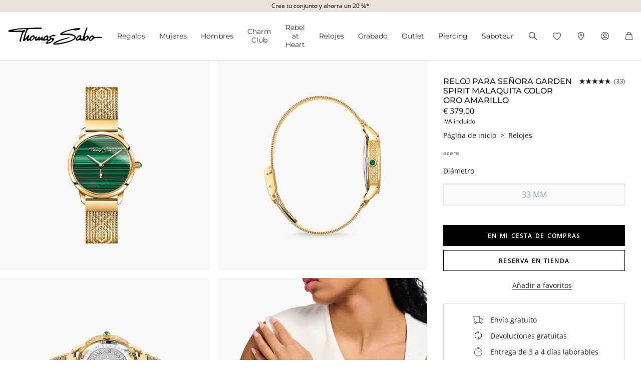

--- FILE ---
content_type: text/css
request_url: https://www.thomassabo.com/on/demandware.static/Sites-TS_EURO-Site/-/es_ES/v1767364562488/css/pdp.css
body_size: 10342
content:
@-webkit-keyframes progress-bar-stripes{from{background-position:1rem 0}to{background-position:0 0}}@keyframes progress-bar-stripes{from{background-position:1rem 0}to{background-position:0 0}}.progress{display:-webkit-box;display:-webkit-flex;display:-ms-flexbox;display:flex;height:1rem;overflow:hidden;line-height:0;font-size:0.75rem;background-color:#e9ecef;border-radius:.25rem}.progress-bar{display:-webkit-box;display:-webkit-flex;display:-ms-flexbox;display:flex;-webkit-box-orient:vertical;-webkit-box-direction:normal;-webkit-flex-direction:column;-ms-flex-direction:column;flex-direction:column;-webkit-box-pack:center;-webkit-justify-content:center;-ms-flex-pack:center;justify-content:center;overflow:hidden;color:#fff;text-align:center;white-space:nowrap;background-color:#000;-webkit-transition:width .6s ease;transition:width .6s ease}@media(prefers-reduced-motion: reduce){.progress-bar{-webkit-transition:none;transition:none}}.progress-bar-striped{background-image:linear-gradient(45deg, rgba(255, 255, 255, 0.15) 25%, transparent 25%, transparent 50%, rgba(255, 255, 255, 0.15) 50%, rgba(255, 255, 255, 0.15) 75%, transparent 75%, transparent);background-size:1rem 1rem}.progress-bar-animated{-webkit-animation:1s linear infinite progress-bar-stripes;animation:1s linear infinite progress-bar-stripes}@media(prefers-reduced-motion: reduce){.progress-bar-animated{-webkit-animation:none;animation:none}}.charms-creator-button{height:42px;padding:0 16px;border-radius:26px;border:1px solid #ddd;background-color:#fff;color:#888}.charms-creator-button--magenta{height:42px;padding:0 16px;border-radius:26px;border:1px solid #f088b6;background-color:#f088b6;color:#fff}.charms-creator-button--magenta-light{height:42px;padding:0 16px;border-radius:26px;border:1px solid #fae6f4;background-color:#fae6f4;color:#cf84a7}.charms-creator-button--single{height:42px;padding:0 16px;border-radius:26px;min-width:200px;border:1px solid #fff;background-color:#fff;color:#703f52;font-weight:600;line-height:20px;text-transform:uppercase}:root{--pdp-sidebar-max-width: 100%}@media(min-width: 768px){:root{--pdp-sidebar-max-width: 610px}}.pagecontext--product .skeleton .fixed-top{z-index:2;top:-1px}@media(min-width: 768px){.pagecontext--product .skeleton .product-container{display:grid;width:100%;-webkit-box-align:start;-webkit-align-items:start;-ms-flex-align:start;align-items:start;grid-template-areas:"image order" "image content_main" "content_feature content_feature";grid-template-columns:repeat(2, 1fr);grid-template-rows:auto 1fr auto}.pagecontext--product .skeleton .product-container>.image-container{grid-area:image}.pagecontext--product .skeleton .product-container>.detail-container{grid-area:order}.pagecontext--product .skeleton .product-container>.content-container--main{grid-area:content_main}.pagecontext--product .skeleton .product-container>.content-container--feature{grid-area:content_feature}}@media(min-width: 1200px){.pagecontext--product .skeleton .product-container{grid-template-columns:2fr 1fr}}@media screen and (min-width: 1920px){.pagecontext--product .skeleton .product-container{grid-template-columns:2fr var(--pdp-sidebar-max-width)}}.pagecontext--product .skeleton .product-container .error-quantity,.pagecontext--product .skeleton .product-container .error-size{margin-bottom:16px;font-size:.875em}.pagecontext--product .skeleton .product-container .availability-message.is-preorder{color:#e2b000}.pagecontext--product .skeleton .product-container .detail-text a{text-decoration:underline}.pagecontext--product .skeleton .flag-container .flag{padding:4px;background-color:#fbebe6;color:#ce8484;font-size:.75em;white-space:nowrap}.pagecontext--product .skeleton .flag-container .flag.flag--exclusive{background-color:#fdf3dd;color:#c3a04e}.pagecontext--product .skeleton .flag-container .flag.flag--compatibility{background-color:#fae6f4;color:#cf84a7}.pagecontext--product .skeleton .flag-container .flag-image{height:16px}.pagecontext--product .skeleton .flag-container .flag-image-fallback{display:none}.pagecontext--product .skeleton .detail-container,.pagecontext--product .skeleton .content-container--main{width:100%;padding:32px 16px;margin:0 auto}@media(min-width: 768px){.pagecontext--product .skeleton .detail-container,.pagecontext--product .skeleton .content-container--main{padding:32px}}@media screen and (min-width: 1920px){.pagecontext--product .skeleton .detail-container,.pagecontext--product .skeleton .content-container--main{padding:32px 64px}}.pagecontext--product .skeleton .content-container--main .custom-accordion .accordion-item{border-bottom:1px solid var(--ts-mid-color-bright)}.pagecontext--product .skeleton .content-container--main .custom-accordion .accordion-item:first-child{border-top:1px solid var(--ts-mid-color-bright)}.pagecontext--product .skeleton .content-container--main .custom-accordion .accordion-body{padding:1rem;font-size:.875em}.pagecontext--product .skeleton .content-container--main .custom-accordion .accordion-body ul{font-weight:600;-webkit-padding-start:1.5rem;padding-inline-start:1.5rem}.pagecontext--product .skeleton .order-container .modern-form label,.pagecontext--product .skeleton .order-container .modern-form .fake-label{max-width:none}.pagecontext--product .skeleton .order-container .addtocart-error{font-size:.875em;line-height:1.2}.pagecontext--product .skeleton .order-container .addtocart-error:not(.hidden){padding-top:8px;padding-bottom:8px}.pagecontext--product .skeleton .order-container .sticky-addtocart{display:none}@media(orientation: portrait){.pagecontext--product .skeleton .order-container .sticky-addtocart{position:fixed;z-index:998;bottom:0;left:0;display:block;width:100%;height:0;-webkit-transition:all .5s ease-out;transition:all .5s ease-out}.pagecontext--product .skeleton .order-container .sticky-addtocart.show{height:48px}.pagecontext--product .skeleton .order-container .sticky-addtocart.show.ioshack{height:88px}.pagecontext--product .skeleton .order-container .ios-dummy-container{width:100%;height:0;background-color:#fff}.pagecontext--product .skeleton .order-container .sticky-addtocart.show.ioshack .ios-dummy-container{height:40px}.pagecontext--product .skeleton .order-container .addtocart-container-mobile{background-color:#f6f6f6;-webkit-box-shadow:1px -2px 5px rgba(0,0,0,.2);box-shadow:1px -2px 5px rgba(0,0,0,.2)}.pagecontext--product .skeleton .order-container .addtocart-container-mobile.spinnerUntilCartUpdateResponse .addtocart-button-mobile::after{position:absolute;top:50%;left:50%;display:block;width:16px;height:16px;border:1px solid rgba(0,0,0,0);border-radius:50%;border-top:2px solid #fff;-webkit-animation:spin 1s linear infinite;animation:spin 1s linear infinite;content:""}.pagecontext--product .skeleton .order-container .addtocart-container-mobile.spinnerUntilCartUpdateResponse .addtocart-button-mobile .addtocart-icon--addtocart,.pagecontext--product .skeleton .order-container .addtocart-container-mobile.spinnerUntilCartUpdateResponse .addtocart-button-mobile .addtocart-icon--size{display:none}.pagecontext--product .skeleton .order-container .addtocart-container-mobile.successTransition .addtocart-icon--addtocart,.pagecontext--product .skeleton .order-container .addtocart-container-mobile.successTransition .addtocart-icon--size{background-image:url(../images/icon/svg/Icon_check_white.svg);background-position:50%;background-repeat:no-repeat;background-size:1rem}.pagecontext--product .skeleton .order-container .addtocart-container-mobile.errorTransition .addtocart-button-mobile{border-color:#c00000;background-color:#c00000;color:#fff;-webkit-transition-duration:.6s;transition-duration:.6s;-webkit-transition-timing-function:ease-in-out;transition-timing-function:ease-in-out}.pagecontext--product .skeleton .order-container .addtocart-container-mobile.fixed{position:fixed}.pagecontext--product .skeleton .order-container .addtocart-image{width:3em;height:3em;float:left}.pagecontext--product .skeleton .order-container .addtocart-infotext{padding-right:8px;font-size:.75em;font-weight:600}.pagecontext--product .skeleton .order-container .addtocart-price-container{height:3em;text-align:center}.pagecontext--product .skeleton .order-container .addtocart-icon-container{margin-top:-8px;margin-bottom:-8px;background-color:#000}.pagecontext--product .skeleton .order-container .addtocart-price-mobile{padding-top:2px;font-size:.75em}.pagecontext--product .skeleton .order-container .addtocart-shipping{font-size:.75em}.pagecontext--product .skeleton .order-container .addtocart-button-mobile{width:3em;height:3em;background-color:#000}.pagecontext--product .skeleton .order-container .addtocart-icon--size,.pagecontext--product .skeleton .order-container .addtocart-icon--addtocart,.pagecontext--product .skeleton .order-container .addtocart-icon--unavailable{position:relative;top:12px;width:26px;height:26px;margin:auto;background:url(../images/icon/svg/Icon_addtocart.svg) no-repeat;background-size:26px}.pagecontext--product .skeleton .order-container .addtocart-icon--unavailable{background:url(../images/icon/svg/Icon_notification.svg) no-repeat}.pagecontext--product .skeleton .order-container .notification-text-mobile{font-size:1em;-webkit-transform:translateY(50%);-ms-transform:translateY(50%);transform:translateY(50%)}}.pagecontext--product .skeleton .order-container .charms-creator__action{width:100%;font-family:"Open Sans",Arial,Helvetica,sans-serif;font-size:.75em;font-weight:600;letter-spacing:.1em;line-height:1.25;text-transform:uppercase}.pagecontext--product .skeleton .detail-container .detail-inner .producttitlecontainer{display:-webkit-box;display:-webkit-flex;display:-ms-flexbox;display:flex;-webkit-box-pack:justify;-webkit-justify-content:space-between;-ms-flex-pack:justify;justify-content:space-between;-webkit-column-gap:1rem;-moz-column-gap:1rem;column-gap:1rem}.pagecontext--product .skeleton .detail-container .detail-inner .promotion-container{border:1px solid #e4c889;font-size:.875em}.pagecontext--product .skeleton .detail-container .detail-inner .promotion-container.ts-theme--charmclub{border:1px solid #fae6f4;background-color:#fae6f4;color:#cf84a7}.pagecontext--product .skeleton .detail-container .detail-inner .promotion-container.ts-theme--charmclub a{border-bottom-color:#cf84a7;color:#cf84a7}.pagecontext--product .skeleton .detail-container .detail-inner .promotion-container.ts-theme--charmclub a:visited{border-bottom-color:#cf84a7;color:#cf84a7}@media(hover: hover){.pagecontext--product .skeleton .detail-container .detail-inner .promotion-container.ts-theme--charmclub a:hover{border-bottom-color:#936e7d;color:#936e7d}}.pagecontext--product .skeleton .detail-container .detail-inner .promotion-container.ts-theme--charmclub a:active{border-bottom-color:#936e7d;color:#936e7d}@media(hover: hover){.pagecontext--product .skeleton .detail-container .detail-inner .promotion-container.ts-theme--charmclub a:focus{border-bottom-color:#936e7d;color:#936e7d}}.pagecontext--product .skeleton .borderline{border-top:1px solid #ddd}.pagecontext--product .skeleton .recommendation-slick-slider{width:100%}.pagecontext--product .skeleton .recommendation-slick-slider img{width:100%}@media(min-width: 768px){.pagecontext--product .skeleton #productImageCarousel .slick-slider-image{display:grid;gap:1rem;grid-template-columns:1fr}}@media(min-width: 1200px){.pagecontext--product .skeleton #productImageCarousel .slick-slider-image{grid-template-columns:repeat(2, 1fr)}}.pagecontext--product .skeleton #productImageCarousel .slick-slider-image .zoomImg{display:none}.pagecontext--product .skeleton #productImageCarousel .slick-slider-image.slick-initialized .zoomImg{display:block}.pagecontext--product .skeleton #productImageCarousel .slick-slider-image.zoomed{cursor:-webkit-zoom-out;cursor:zoom-out}@media(min-width: 1200px){.pagecontext--product .skeleton #productImageCarousel .slick-slider-image.zoomed .slick-list{pointer-events:none}}.pagecontext--product .skeleton #productImageCarousel .product-image{width:100%;height:auto;margin-right:auto;margin-left:auto;-webkit-transition:opacity .6s ease-in-out;transition:opacity .6s ease-in-out}.pagecontext--product .skeleton #productImageCarousel .product-image.lazyload,.pagecontext--product .skeleton #productImageCarousel .product-image.lazyloading{opacity:0}.pagecontext--product .skeleton #productImageCarousel .product-image.lazyloaded{opacity:1}.pagecontext--product .skeleton #productImageCarousel .slick-carousel-item{position:relative;background-color:var(--tile-bg-color);cursor:-webkit-zoom-in;cursor:zoom-in}.pagecontext--product .skeleton #productImageCarousel .slick-carousel-item.package_note::after{position:absolute;right:10px;bottom:10px;color:var(--ts-very-dark-grey);content:attr(data-package_note);font-size:12px;letter-spacing:.1em}@media(max-width: 767.98px){.pagecontext--product .skeleton #productImageCarousel .slick-carousel-item:not(:first-child){display:none !important}.pagecontext--product .skeleton #productImageCarousel .slick-initialized .slick-carousel-item{display:block !important}}.pagecontext--product .skeleton #productImageCarousel .slick-slider-image{--slick-dots-height: -webkit-calc(8px + 2px + 8px);--slick-dots-height: calc(8px + 2px + 8px);width:100%;margin-bottom:var(--slick-dots-height)}.pagecontext--product .skeleton #productImageCarousel .slick-slider-image .slick-list,.pagecontext--product .skeleton #productImageCarousel .slick-slider-image .slick-track{height:100%}.pagecontext--product .skeleton #productImageCarousel .slick-slider-image .slick-dots{position:absolute;bottom:-webkit-calc(-1*var(--slick-dots-height));bottom:calc(-1*var(--slick-dots-height));display:-webkit-box;display:-webkit-flex;display:-ms-flexbox;display:flex;padding:8px}.pagecontext--product .skeleton #productImageCarousel .slick-slider-image .slick-dots li.slick-active button::before,.pagecontext--product .skeleton #productImageCarousel .slick-slider-image .slick-dots li button::before{display:none;content:""}.pagecontext--product .skeleton #productImageCarousel .slick-slider-image .slick-dots li{max-width:100%;height:2px;-webkit-flex-basis:0;-ms-flex-preferred-size:0;flex-basis:0;-webkit-box-flex:1;-webkit-flex-grow:1;-ms-flex-positive:1;flex-grow:1;margin:0;background-color:var(--indicator-color, #dedede)}.pagecontext--product .skeleton #productImageCarousel .slick-slider-image .slick-dots li button{display:none}.pagecontext--product .skeleton #productImageCarousel .slick-slider-image .slick-dots li.slick-active{background-color:var(--indicator-active-color, black)}.pagecontext--product .skeleton #productImageCarousel .slick-slider-image .slick-prev,.pagecontext--product .skeleton #productImageCarousel .slick-slider-image .slick-next{z-index:1;top:50% !important;width:32px;height:32px;background-color:#fff}.pagecontext--product .skeleton #productImageCarousel .slick-slider-image .slick-prev{left:0}@media(min-width: 1200px){.pagecontext--product .skeleton #productImageCarousel .slick-slider-image .slick-prev{left:16px}}.pagecontext--product .skeleton #productImageCarousel .slick-slider-image .slick-prev.slick-prev::before{content:url('data:image/svg+xml; utf8, <svg width="14" height="32" viewBox="0 0 14 32" fill="none" xmlns="http://www.w3.org/2000/svg"><path d="M10 22L4 16L10 10" stroke="rgb(0,0,0)" stroke-width="1.5"/></svg>')}.pagecontext--product .skeleton #productImageCarousel .slick-slider-image .slick-next{right:0}@media(min-width: 1200px){.pagecontext--product .skeleton #productImageCarousel .slick-slider-image .slick-next{right:16px}}.pagecontext--product .skeleton #productImageCarousel .slick-slider-image .slick-next.slick-next::before{content:url('data:image/svg+xml; utf8, <svg width="14" height="32" viewBox="0 0 14 32" fill="none" xmlns="http://www.w3.org/2000/svg"><path d="M4 22L10 16L4 10" stroke="rgb(0,0,0)" stroke-width="1.5"/></svg>')}.pagecontext--product .skeleton .carousel.js-carousel-item--image.zoomed .js_carousel-control{visibility:hidden}.pagecontext--product .skeleton .carousel.js-carousel-item--image.zoomed .carousel-inner{overflow:hidden;outline:1px solid #c4c4c4}.pagecontext--product .skeleton .infobox-tile{width:100%}.pagecontext--product .skeleton #productImageCarousel .product-video,.pagecontext--product .skeleton .video-container .product-video{position:relative;width:100%;height:100%}.pagecontext--product .skeleton #productImageCarousel .playpause,.pagecontext--product .skeleton .video-container .playpause{position:absolute;top:50%;left:50%;width:80px;height:80px;margin:auto;background-image:url(../images/video/play_button_onpage.svg);background-position:center;background-repeat:no-repeat;background-size:contain;-webkit-transform:translate(-50%, -50%);-ms-transform:translate(-50%, -50%);transform:translate(-50%, -50%)}.pagecontext--product .skeleton #productImageCarousel .playbuttonthumb,.pagecontext--product .skeleton .video-container .playbuttonthumb{position:absolute;top:50%;left:50%;width:112px;height:112px;margin:auto;background-color:rgba(0,0,0,.5);background-image:url(../images/video/play_button_onpage.svg);background-position:center;background-repeat:no-repeat;background-size:48px;-webkit-transform:translate(-50%, -50%);-ms-transform:translate(-50%, -50%);transform:translate(-50%, -50%)}.pagecontext--product .skeleton #productImageCarousel .videowrapper,.pagecontext--product .skeleton .video-container .videowrapper{position:relative;display:inline-block;width:100%}.pagecontext--product .skeleton #productImageCarousel .videoelement,.pagecontext--product .skeleton .video-container .videoelement{display:block;width:100%;height:100%}.pagecontext--product .skeleton #productImageCarousel .thumbnail,.pagecontext--product .skeleton .video-container .thumbnail{position:relative}.pagecontext--product .skeleton #productImageCarousel video::-webkit-media-controls-overlay-play-button,.pagecontext--product .skeleton .video-container video::-webkit-media-controls-overlay-play-button{display:none !important;-webkit-appearance:none}.pagecontext--product .skeleton #productImageCarousel video::-webkit-media-controls-start-playback-button,.pagecontext--product .skeleton .video-container video::-webkit-media-controls-start-playback-button{display:none !important;-webkit-appearance:none}.pagecontext--product .skeleton .benefit-container{display:grid;-webkit-box-pack:center;-webkit-justify-content:center;-ms-flex-pack:center;justify-content:center;padding:1rem;border:1px solid var(--ts-mid-color-bright)}.pagecontext--product .skeleton .benefit-item,.pagecontext--product .skeleton .info-item{display:-webkit-box;display:-webkit-flex;display:-ms-flexbox;display:flex;-webkit-box-align:center;-webkit-align-items:center;-ms-flex-align:center;align-items:center;margin-top:0 !important}.pagecontext--product .skeleton .benefit-item img,.pagecontext--product .skeleton .info-item img{width:32px;height:32px;-webkit-align-self:flex-start;-ms-flex-item-align:start;align-self:flex-start;padding:4px;margin-right:8px}.shopavailability-modal .variation-container{margin-bottom:2rem;text-align:center}.shopavailability-modal .variation-gallery{-webkit-box-pack:center;-webkit-justify-content:center;-ms-flex-pack:center;justify-content:center}.shopavailability-modal .variation-label .label-text{font-weight:600}.shopavailability-modal .variation-item{display:inline-block;border:1px solid #c4c4c4;margin:.5em .125em 0}.shopavailability-modal .variation-item.active{border-color:#000}.productcluster-container{display:-webkit-box;display:-webkit-flex;display:-ms-flexbox;display:flex;-webkit-box-orient:horizontal;-webkit-box-direction:normal;-webkit-flex-flow:row;-ms-flex-flow:row;flex-flow:row;-webkit-flex-wrap:wrap;-ms-flex-wrap:wrap;flex-wrap:wrap;gap:4px}.productcluster-container .productcluster-item{min-width:3rem;padding:8px 16px;background-color:#fbfbfb;color:#888;text-align:center}.productcluster-container .productcluster-item.active{background-color:#fdf3dd;color:#b7914f}.hintbox--pr{display:-webkit-box;display:-webkit-flex;display:-ms-flexbox;display:flex;max-width:600px;-webkit-box-pack:center;-webkit-justify-content:center;-ms-flex-pack:center;justify-content:center;padding:8px;margin:32px auto;background-color:#f6f6f6}.ratingachorcontainer{position:relative;visibility:hidden}.ratingachorcontainer .ratingachor{position:absolute;top:-100px}.package-image-symbol-container{position:relative}.shipping-cost-note:hover{text-decoration:underline}#zoomOverlay{position:fixed;z-index:9999;top:0;left:0;display:none;overflow:hidden;width:100vw;height:-webkit-calc(var(--vh, 1vh)*100);height:calc(var(--vh, 1vh)*100);background:var(--tile-bg-color);cursor:-webkit-zoom-out;cursor:zoom-out}#zoomOverlay img,#zoomOverlay svg{position:absolute;max-width:none;max-height:none;pointer-events:none;-webkit-user-select:none;-moz-user-select:none;-ms-user-select:none;user-select:none;will-change:transform}#zoomArrows{--arrow-width: 3px;--arrow-size: 6px;position:absolute;top:0;right:0;bottom:0;left:0;pointer-events:none}@media(min-width: 1200px){#zoomArrows{--arrow-size: 10px}}.arrow{position:absolute;z-index:10;padding:var(--arrow-size);border-width:0 var(--arrow-width) var(--arrow-width) 0;border-style:solid;border-color:#000;-webkit-animation:fadeOut 1s ease-out forwards;animation:fadeOut 1s ease-out forwards;-webkit-animation-delay:2s;animation-delay:2s;pointer-events:none}.arrow.right{top:50%;right:-webkit-calc(var(--arrow-size)*2);right:calc(var(--arrow-size)*2);-webkit-transform:translateY(-50%) rotate(-45deg);-ms-transform:translateY(-50%) rotate(-45deg);transform:translateY(-50%) rotate(-45deg)}.arrow.left{top:50%;left:-webkit-calc(var(--arrow-size)*2);left:calc(var(--arrow-size)*2);-webkit-transform:translateY(-50%) rotate(135deg);-ms-transform:translateY(-50%) rotate(135deg);transform:translateY(-50%) rotate(135deg)}.arrow.up{top:-webkit-calc(var(--arrow-size)*2);top:calc(var(--arrow-size)*2);left:50%;-webkit-transform:translateX(-50%) rotate(-135deg);-ms-transform:translateX(-50%) rotate(-135deg);transform:translateX(-50%) rotate(-135deg)}.arrow.down{bottom:-webkit-calc(var(--arrow-size)*2);bottom:calc(var(--arrow-size)*2);left:50%;-webkit-transform:translateX(-50%) rotate(45deg);-ms-transform:translateX(-50%) rotate(45deg);transform:translateX(-50%) rotate(45deg)}.arrow::after{--arrow-translate-value: -webkit-calc((var(--arrow-size) - var(--arrow-width)) * -1);--arrow-translate-value: calc((var(--arrow-size) - var(--arrow-width)) * -1);position:absolute;display:block;padding:var(--arrow-size);border-width:0 var(--arrow-width) var(--arrow-width) 0;border-style:solid;border-color:#fff;content:"";-webkit-transform:translate(var(--arrow-translate-value), var(--arrow-translate-value));-ms-transform:translate(var(--arrow-translate-value), var(--arrow-translate-value));transform:translate(var(--arrow-translate-value), var(--arrow-translate-value))}@-webkit-keyframes fadeOut{from{opacity:1}to{opacity:0}}@keyframes fadeOut{from{opacity:1}to{opacity:0}}.theme--charmclub .selection{--selectionBorderRadius: 24px;--selectionOutlineColor: transparent;--selectionBorderColor: var(--ts-charmclub-pink-highlight);--selectionBackgroundColor: #fff;--selectionColor: var(--ts-charmclub-pink-highlight);--selectionOutlineColor-Hover: var(--ts-charmclub-pink-darker);--selectionBorderColor-Hover: var(--ts-charmclub-pink-darker);--selectionBackgroundColor-Hover: #fff;--selectionColor-Hover: var(--ts-charmclub-pink-darker);--selectionOutlineColor-Checked: transparent;--selectionBorderColor-Checked: var(--ts-charmclub-pink-highlight);--selectionBackgroundColor-Checked: var(--ts-charmclub-pink-highlight);--selectionColor-Checked: #fff;--selectionBackgroundColor-OutOfStock: #f9eff6;--selectionBorderColor-OutOfStock: #f9eff6}.theme--charmclub .select-size{border-color:var(--ts-charmclub-pink-highlight);border-radius:border-radius-charmclub;color:var(--ts-charmclub-pink-darker)}.selection{--selectionBorderRadius: 0;--selectionOutlineColor: transparent;--selectionBorderColor: var(--header-color);--selectionBackgroundColor: #fff;--selectionColor: var(--header-color);--selectionOutlineColor-Hover: var(--header-color-hover);--selectionBorderColor-Hover: var(--header-color-hover);--selectionBackgroundColor-Hover: #fff;--selectionColor-Hover: var(--header-color-hover);--selectionOutlineColor-Checked: transparent;--selectionBorderColor-Checked: #000;--selectionBackgroundColor-Checked: #000;--selectionColor-Checked: #fff;--selectionBackgroundColor-OutOfStock: var(--ts-mid-color);--selectionBorderColor-OutOfStock: var(--ts-mid-color);display:grid;grid-gap:8px}.selection legend{display:-webkit-box;display:-webkit-flex;display:-ms-flexbox;display:flex;-webkit-box-align:center;-webkit-align-items:center;-ms-flex-align:center;align-items:center;-webkit-box-pack:justify;-webkit-justify-content:space-between;-ms-flex-pack:justify;justify-content:space-between;margin-bottom:16px;font-size:.875em}.selection input[type=radio]{position:absolute;left:-9999px;width:0;height:0}.selection input[type=radio]:not(:disabled):focus-visible+label,.selection input[type=radio]:not(:disabled)+label:hover{border-color:var(--selectionBorderColor-Hover);color:var(--selectionColor-Hover);outline-color:var(--selectionOutlineColor-Hover)}.selection input[type=radio]:checked+label,.selection input[type=radio]:checked:focus-visible+label,.selection input[type=radio]:checked+label:hover{border-color:var(--selectionBorderColor-Checked);background-color:var(--selectionBackgroundColor-Checked);color:var(--selectionColor-Checked);cursor:default;outline-color:var(--selectionOutlineColor-Checked);pointer-events:none}.selection input[type=radio]:checked:focus-visible+label,.selection input[type=radio]:checked+label:hover{outline-color:var(--selectionOutlineColor-Hover);outline-offset:2px}.selection input[type=radio]:disabled+label{border-color:#e5e7eb;background-color:#f9fafb;color:#9ca3af;cursor:not-allowed;outline-color:#e5e7eb}.selection label{display:-webkit-inline-box;display:-webkit-inline-flex;display:-ms-inline-flexbox;display:inline-flex;-webkit-box-pack:center;-webkit-justify-content:center;-ms-flex-pack:center;justify-content:center;padding:8px 1em;border:1px solid var(--selectionBorderColor);border-radius:var(--selectionBorderRadius);margin:0;background-color:var(--selectionBackgroundColor);color:var(--selectionColor);cursor:pointer;outline:1px solid #fff;-webkit-transition-duration:.3s;transition-duration:.3s;-webkit-transition-property:background-color,color,border-color,outline-color;transition-property:background-color,color,border-color,outline-color;-webkit-transition-timing-function:ease-in-out;transition-timing-function:ease-in-out;-webkit-user-select:none;-moz-user-select:none;-ms-user-select:none;user-select:none;white-space:nowrap}.selection input.out_of_stock+label{border-color:var(--selectionBorderColor-OutOfStock);background-color:var(--selectionBackgroundColor-OutOfStock)}.selection input.out_of_stock:checked+label{border-color:color-mix(in srgb, var(--selectionBorderColor-OutOfStock), var(--selectionBorderColor-Checked) 50%);background-color:color-mix(in srgb, var(--selectionBackgroundColor-OutOfStock), var(--selectionBackgroundColor-Checked) 50%)}.no-pointer{pointer-events:none}.theme--charmclub .size-grid{--sizeGridBorderRadius: 24px;--sizeGridOutlineColor: transparent;--sizeGridBorderColor: var(--ts-charmclub-pink-highlight);--sizeGridBackgroundColor: #fff;--sizeGridColor: var(--ts-charmclub-pink-highlight);--sizeGridOutlineColor-Hover: var(--ts-charmclub-pink-darker);--sizeGridBorderColor-Hover: var(--ts-charmclub-pink-darker);--sizeGridBackgroundColor-Hover: #fff;--sizeGridColor-Hover: var(--ts-charmclub-pink-darker);--sizeGridOutlineColor-Checked: transparent;--sizeGridBorderColor-Checked: var(--ts-charmclub-pink-highlight);--sizeGridBackgroundColor-Checked: var(--ts-charmclub-pink-highlight);--sizeGridColor-Checked: #fff;--sizeGridBackgroundColor-OutOfStock: #f9eff6;--sizeGridBorderColor-OutOfStock: #f9eff6}.size-grid{--sizeGridBorderRadius: 0;--sizeGridOutlineColor: transparent;--sizeGridBorderColor: var(--header-color);--sizeGridBackgroundColor: #fff;--sizeGridColor:var(--header-color);--sizeGridOutlineColor-Hover: var(--header-color-hover);--sizeGridBorderColor-Hover: var(--header-color-hover);--sizeGridBackgroundColor-Hover: #fff;--sizeGridColor-Hover: var(--header-color-hover);--sizeGridOutlineColor-Checked: transparent;--sizeGridBorderColor-Checked: #000;--sizeGridBackgroundColor-Checked: #000;--sizeGridColor-Checked: #fff;--sizeGridBackgroundColor-OutOfStock: var(--ts-mid-color);--sizeGridBorderColor-OutOfStock: var(--ts-mid-color);display:grid;grid-gap:8px}.size-grid legend{display:-webkit-box;display:-webkit-flex;display:-ms-flexbox;display:flex;-webkit-box-align:center;-webkit-align-items:center;-ms-flex-align:center;align-items:center;-webkit-box-pack:justify;-webkit-justify-content:space-between;-ms-flex-pack:justify;justify-content:space-between;margin-bottom:1rem;font-size:.875em}.size-grid input[type=radio]{position:absolute;left:-9999px;width:0;height:0}.size-grid input[type=radio]:not(:disabled):focus-visible+label,.size-grid input[type=radio]:not(:disabled)+label:hover{border-color:var(--sizeGridBorderColor-Hover);color:var(--sizeGridColor-Hover);outline-color:var(--sizeGridOutlineColor-Hover)}.size-grid input[type=radio]:checked+label,.size-grid input[type=radio]:checked:focus-visible+label,.size-grid input[type=radio]:checked+label:hover{border-color:var(--sizeGridBorderColor-Checked);background-color:var(--sizeGridBackgroundColor-Checked);color:var(--sizeGridColor-Checked);cursor:default;outline-color:var(--sizeGridOutlineColor-Checked);pointer-events:none}.size-grid input[type=radio]:checked:focus-visible+label,.size-grid input[type=radio]:checked+label:hover{outline-color:var(--sizeGridOutlineColor-Hover);outline-offset:2px}.size-grid input[type=radio]:disabled+label{cursor:default}.size-grid label{display:-webkit-inline-box;display:-webkit-inline-flex;display:-ms-inline-flexbox;display:inline-flex;-webkit-box-pack:center;-webkit-justify-content:center;-ms-flex-pack:center;justify-content:center;padding:8px 1em;border:1px solid var(--sizeGridBorderColor);border-radius:var(--sizeGridBorderRadius);margin:0;background-color:var(--sizeGridBackgroundColor);color:var(--sizeGridColor);cursor:pointer;outline:1px solid #fff;-webkit-transition-duration:.3s;transition-duration:.3s;-webkit-transition-property:background-color,color,border-color,outline-color;transition-property:background-color,color,border-color,outline-color;-webkit-transition-timing-function:ease-in-out;transition-timing-function:ease-in-out;-webkit-user-select:none;-moz-user-select:none;-ms-user-select:none;user-select:none;white-space:nowrap}.size-grid input.out_of_stock+label{border-color:var(--sizeGridBorderColor-OutOfStock);background-color:var(--sizeGridBackgroundColor-OutOfStock)}.size-grid input.out_of_stock:checked+label{border-color:color-mix(in srgb, var(--sizeGridBorderColor-OutOfStock), var(--sizeGridBorderColor-Checked) 50%);background-color:color-mix(in srgb, var(--sizeGridBackgroundColor-OutOfStock), var(--sizeGridBackgroundColor-Checked) 50%)}.no-pointer{pointer-events:none}.theme--charmclub .select-size{border-color:var(--ts-charmclub-pink-highlight);border-radius:border-radius-charmclub;color:var(--ts-charmclub-pink-darker)}.variation-container .variation-gallery{padding:1px;font-size:0;overflow-y:hidden;white-space:nowrap}@media(min-width: 768px){.variation-container .variation-gallery{overflow:inherit;white-space:inherit}}.variation-container .variation-gallery::-webkit-scrollbar{height:2px}.variation-container .variation-label{color:#666;font-size:.75em}.variation-container .variation-item{position:relative;display:inline-block;margin-right:8px;margin-bottom:8px;outline-color:rgba(0,0,0,0);outline-offset:0;outline-style:solid;outline-width:1px;-webkit-transition:outline-color .3s ease-in-out;transition:outline-color .3s ease-in-out}.variation-container .variation-item:hover,.variation-container .variation-item:focus-visible{outline-color:var(--ts-very-dark-grey)}.variation-container .variation-item.active{cursor:default;pointer-events:none}.variation-container .variation-item.active:focus-visible{outline-color:var(--ts-very-dark-grey)}.variation-container .variation-item.active::before{position:absolute;bottom:0;width:100%;border-bottom:1px solid #000;content:""}.variation-container .variation-item.active::after{position:absolute;bottom:0;left:50%;border-width:0 7px 7px 7px;border-style:solid;border-color:rgba(0,0,0,0) rgba(0,0,0,0) #000 rgba(0,0,0,0);content:"";pointer-events:none;-webkit-transform:translateX(-50%);-ms-transform:translateX(-50%);transform:translateX(-50%)}.variation-container .variations__thumb{display:inline-block;width:112px;height:112px;background-color:var(--tile-bg-color)}.price-container{display:-webkit-inline-box;display:-webkit-inline-flex;display:-ms-inline-flexbox;display:inline-flex;-webkit-flex-wrap:wrap;-ms-flex-wrap:wrap;flex-wrap:wrap;-webkit-box-align:center;-webkit-align-items:center;-ms-flex-align:center;align-items:center;font-size:1em;font-weight:400;line-height:1.2}.price-container .price-text.price-text--reduced{color:#b12635}.price-container .oldprice-text{color:color-mix(in srgb, currentColor 50%, transparent);text-decoration:line-through}.price-container .oldprice-delimiter{color:color-mix(in srgb, currentColor 50%, transparent)}.price-container .out-of-stock-text{display:inline-block}.price-container .out-of-stock-text::first-letter{text-transform:uppercase}.productname{margin-bottom:0;font-family:"Montserrat",sans-serif;font-size:1em;font-weight:500;line-height:1.2;text-transform:uppercase}.tax-container .tax-text{font-size:.75em}.product-tile .productname{font-size:.75em}.product-tile .price-text{color:#000}.product-tile .oldprice-text{color:currentColor;font-size:1em}.topbox__setsubproducts{margin-right:-16px;margin-left:-16px}@media(min-width: 768px){.topbox__setsubproducts{margin-right:0;margin-left:0}}.topbox__setsubproducts .setsubproducts__headline{margin-bottom:1em;font-weight:600;line-height:1.25em;text-transform:uppercase}.topbox__setsubproducts .setsubproduct__pdplink{width:4em;height:4em}.topbox__order--set .pricecontainer{position:relative}.topbox__order--set .topbox__setprice{margin-bottom:1em}@media(min-width: 768px){.topbox__order--set .topbox__setprice{margin-bottom:2em}}.setsubproduct{position:relative;padding:1rem;margin-bottom:1rem;background-color:#f6f6f6;text-align:left}.setsubproduct .availability{text-align:center}.setsubproduct .setsubproduct__marker{position:absolute;top:-1rem;right:-1rem;width:3rem;height:3rem;padding:1rem;cursor:pointer}.setsubproduct .setsubproduct__marker.marker--unavailable{display:none;cursor:default}.setsubproduct .setsubproduct__marker img{vertical-align:top}.setsubproduct .setsubproduct__attribute{margin-top:1rem}.setsubproduct .setsubproduct__content{margin-left:1rem}.setsubproduct .setsubproduct__title{font-weight:600;line-height:1.25em}.setsubproduct .modern-form .label__text{background-color:#f6f6f6}.setsubproduct .pdp__price{font-size:1em}.setsubproduct .pdp__tax{display:none}.setsubproduct.setsubproduct--removed .setsubproduct-deactivatable{opacity:.25}.lookcontainer .look-imagecontainer .product-image{width:100%}.lookcontainer .look-action{margin-top:1em}.modal-edit-product .setsubproduct__pdplink{pointer-events:none}.giftcard-envelopes{margin-top:2rem;margin-bottom:1rem}.giftcard-envelopes .product-description{margin-bottom:.5rem}.giftcard-envelopes ul{padding:0;margin:0;font-size:0;list-style-type:none}.giftcard-envelopes ul li{display:inline-block;padding:0;margin:1px;list-style-type:none}.giftcard-envelopes ul li img{width:62px;height:62px}.reservationcomplete-modal .reservation__wrapper{text-align:center}.reservationcomplete-modal .reservation__header{font-size:1.5rem}.reservationcomplete-modal .reservation__texthint{font-size:.875rem}.reservationcomplete-modal .reservation__shopinfo{font-size:1.2rem}.reservationcomplete-modal .reservation__image{width:64px;height:64px}.reservationcomplete-modal .reservation__shopinfocontainer{text-align:left}.shopavailability-styles{counter-reset:resultcount}.shopavailability-styles.reservationcomplete-modal .modal-dialog{max-width:800px}.shopavailability-styles .shop__search-form{margin-bottom:1em}.shopavailability-styles .shopavailability__body{padding:0}.shopavailability-styles .headline{font-weight:600}.shopavailability-styles .shop__address .headline{display:inline-block;padding-right:32px;text-transform:uppercase}.shopavailability-styles .reservation-wrapper{-webkit-box-pack:center;-webkit-justify-content:center;-ms-flex-pack:center;justify-content:center;margin-bottom:16px}.shopavailability-styles .column-shops__content .product-details{padding-top:16px;padding-right:16px;padding-left:16px}.shopavailability-styles .column-shops__content .shop-details{padding-right:16px;padding-left:16px}.shopavailability-styles .map-extended-shopinformation{display:none}.shopavailability-styles .shop-searchbox{width:100%;padding-right:2.625rem !important;padding-left:1rem;border:0;background-color:#f6f6f6}.shopavailability-styles .shop-currentpos{position:absolute;top:0;right:.5rem;width:2.625rem;height:2.625rem;border:2px solid #000}.shopavailability-styles .pdp-sizetable{display:none}.shopavailability-styles .variation-label{font-size:.875em}.shopavailability-styles .size-container{-webkit-box-pack:center;-webkit-justify-content:center;-ms-flex-pack:center;justify-content:center;margin-bottom:1rem}.shopavailability-styles .shop-searchbutton{border:0;line-height:inherit}.shopavailability-styles .title{padding:.5em;font-size:1.5em;text-align:center}.shopavailability-styles .price-container{margin-bottom:1rem;text-align:center}.shopavailability-styles .pricecontainer{display:block}.shopavailability-styles .result-infocount{color:#666;font-size:.875em;line-height:1.2;text-align:center}.shopavailability-styles .result-infocontainer{position:relative;padding:16px;border-right:2px solid #f6f6f6;border-left:2px solid #f6f6f6;margin-bottom:5px;background-color:#f6f6f6}.shopavailability-styles .result-infocontainer.active.ok{border-left-color:#378d15}.shopavailability-styles .result-infocontainer.active.warning{border-left-color:#e2b000}.shopavailability-styles .result-infocontainer.active.danger{border-left-color:#c00000}.shopavailability-styles .icon-gps{background-position:center center;background-size:1rem}.shopavailability-styles .arrow-resultmap{position:absolute;top:0;right:0;display:block;width:60px;height:60px;background-image:url(../images/icon/svg/Icon_pin_black.svg);background-position:50%;background-repeat:no-repeat;background-size:30px;content:"";cursor:pointer}.shopavailability-styles .shopavailability-imgcontainer{margin-bottom:1rem;text-align:center}.shopavailability-styles .error-container{width:100%;margin-top:1rem;color:var(--color-danger);font-size:.75rem;line-height:1.2;text-align:center}@media(max-width: 767.98px){.shopavailability-styles #canvas{padding-top:100%}.shopavailability-styles .map-extended-shopinformation{display:block}.shopavailability-styles .map-extended-shopinformation .result-infocontainer.ok{border-top:2px solid #378d15}.shopavailability-styles .map-extended-shopinformation .result-infocontainer.warning{border-top:2px solid #e2b000}.shopavailability-styles .map-extended-shopinformation .result-infocontainer.danger{border-top:2px solid #c00000}.shopavailability-styles .column-shops__content .shop-details{padding-right:0;padding-left:0}.shopavailability-styles .column-shops__content .shop-details .nav-tabs{padding-right:16px;padding-left:16px}.shopavailability-styles .column-map .tab-content .tab-pane{display:block}.shopavailability-styles .hide-map{position:absolute;left:-100%}}@media(max-width: 767.98px){.modal-content.map-padding{padding-bottom:0}}@media(min-width: 768px){.shopavailability-styles .column-shops{max-width:25em;height:100%}.shopavailability-styles .column-shops__content{display:-webkit-box;display:-webkit-flex;display:-ms-flexbox;display:flex;height:100%;-webkit-box-orient:vertical;-webkit-box-direction:normal;-webkit-flex-direction:column;-ms-flex-direction:column;flex-direction:column}.shopavailability-styles .column-shops__content .shop-details{overflow-x:hidden;overflow-y:auto}.shopavailability-styles .nav-tabs{display:none}.shopavailability-styles .shop__contact{margin-bottom:0}.shopavailability-styles .column-map,.shopavailability-styles .column-map .tab-content,.shopavailability-styles .column-map .tab-pane,.shopavailability-styles .column-map .map,.shopavailability-styles .column-map #canvas{display:-webkit-box;display:-webkit-flex;display:-ms-flexbox;display:flex;-webkit-box-flex:1;-webkit-flex:1;-ms-flex:1;flex:1;opacity:1}.shopavailability-styles .shop-currentpos{width:2.625rem;height:2.625rem}.shopavailability-styles .shop-searchbox{padding-right:2.625rem !important}.shopavailability-styles .reservation-wrapper{margin-top:16px;margin-bottom:0}}@media(min-width: 1200px){.shopavailability-styles .shop-availabilitystatus{margin-bottom:0}.shopavailability-styles .column-shops{max-width:40em}}.product-availabilitystatus::before{display:inline-block;width:1em;height:1em;border-radius:50%;margin-right:1em;background-color:#c4c4c4;content:"";font-size:.7em}.product-availabilitystatus.status--ok{color:#378d15}.product-availabilitystatus.status--ok::before{background-color:#378d15}.product-availabilitystatus.status--warning{color:#e2b000}.product-availabilitystatus.status--warning::before{background-color:#e2b000}.product-availabilitystatus.status--danger{color:#c00000}.product-availabilitystatus.status--danger::before{background-color:#c00000}@media(max-width: 767.98px){.mobile-min-100vh{min-height:100vh}.mobile-mt-100vh{margin-top:-100vh}}.gps-placeholder::-webkit-input-placeholder{color:#000 !important;opacity:1 !important}.gps-placeholder:placeholder-shown,.gps-placeholder::placeholder,.gps-placeholder::-webkit-input-placeholder,.gps-placeholder::-moz-placeholder,.gps-placeholder:-ms-input-placeholder,.gps-placeholder:-moz-placeholder{color:#000 !important;opacity:1 !important}@media(min-width: 768px){#shoplist{display:block;opacity:1}}.shop__hours table{margin-bottom:16px}.shop__hours td:first-child{padding-right:1em}.form-group .form-control-label{margin-bottom:8px}.form-group .form-control{display:inline-block;width:100%;height:2.625rem;padding-right:8px;padding-left:16px;border:1px solid #000;color:#000;font-size:1rem;outline:0}@media(min-width: 768px){.form-group .form-control{height:2.625rem}}.form-group .form-control:focus{outline:2px solid #e4c889;outline-offset:0}.form-group .invalid-feedback{display:none;color:#c00000;font-size:.875em}.was-validated .form-control:invalid,.form-control.is-invalid{border-color:#000;border-bottom-color:#c00000}.was-validated .form-control:invalid:focus,.form-control.is-invalid:focus{border-color:#000;-webkit-box-shadow:0 0 0 .2rem var(--ts-focus-color);box-shadow:0 0 0 .2rem var(--ts-focus-color)}.was-validated .form-control:invalid+.invalid-feedback,.form-control.is-invalid+.invalid-feedback{display:block}.token-inputs{display:-webkit-box;display:-webkit-flex;display:-ms-flexbox;display:flex;-webkit-box-pack:space-evenly;-webkit-justify-content:space-evenly;-ms-flex-pack:space-evenly;justify-content:space-evenly;padding:12px 0}.token-inputs .form-control{width:30px;-webkit-flex-basis:content;-ms-flex-preferred-size:content;flex-basis:content;padding:0;text-align:center;text-transform:uppercase}.token-inputs .form-control:first-child{margin-left:0 !important}.token-inputs .form-control::-moz-selection{background-color:#fff}.token-inputs .form-control::selection{background-color:#fff}.js-success-msg{color:#378d15}.msg--hint{color:#666}.msg--error{color:#c00000}.engrave-modal .modal-dialog{max-width:970px;max-width:-webkit-calc(2.75rem + 500px + 1rem + 1rem + 350px + 1rem + 1.75rem);max-width:calc(2.75rem + 500px + 1rem + 1rem + 350px + 1rem + 1.75rem)}@media(max-width: 767.98px){.engrave-modal .modal-dialog{padding-top:0 !important}}@media(min-width: 768px){.engrave-modal .modal-dialog{padding-top:8%;margin-top:0}}@media(min-width: 768px){.engrave-modal .engrave__config-wrapper{max-width:432px}}.engrave-modal .config-title{margin-bottom:.5rem}.engrave-modal .title{font-size:2em;text-align:center}.engrave-modal .subtitle{font-size:.875em;text-align:center}.engrave-modal .engrave-choice{position:relative;-webkit-align-content:center;-ms-flex-line-pack:center;align-content:center;-webkit-box-align:center;-webkit-align-items:center;-ms-flex-align:center;align-items:center;margin:auto;margin-top:1em;text-transform:uppercase}.engrave-modal .engrave-img{width:22em;height:22em;border:1px solid green;margin:1em auto}.engrave-modal .continue,.engrave-modal .continue input,.engrave-modal .abort,.engrave-modal .abort input{font-size:1em;text-align:center}.engrave-modal .engrave-img-page2{width:100%;height:33em;border:1px solid green;margin:1em auto}.engrave-modal .button-container{text-align:center}.engrave-modal .engrave-date-input{text-align:center}.engrave-modal .spelling-container,.engrave-modal .styling-container{text-align:center}.engrave-modal .engrave-selection{max-width:22em;margin:auto}.engrave-modal .engrave-select{padding:.5em 1em;border:1px solid green;font-size:.875em}@media(max-width: 767.98px){.engrave-modal .title{font-size:1.5em}.engrave-modal .subtitle{font-size:.75em}.engrave-modal .engrave-img{width:100%;height:18em}.engrave-modal .engrave-char,.engrave-modal .engrave-date{margin-right:0}.engrave-modal .engrave-img-page2{width:100%;height:18em}.engrave-modal .maxwidth{max-width:100%}}@media(min-width: 768px){.engrave-modal .engrave-date-input{width:100%;margin:auto}.engrave-modal .engrave-choice{width:22em}}.engrave-modal .eg-messages{min-height:1rem;margin-top:4px}.engrave-modal .eg-messages p{margin-bottom:0;font-size:.8em;line-height:1.2}.engrave-modal .is-page-date .engrave__input.separator{width:15px;padding:0;border:0;background-color:rgba(0,0,0,0);color:#000;text-align:center}@media(max-width: 767.98px){.engrave-modal .modal-content{padding-bottom:50vh}}.engrave-modal[data-page_current=date] .modal-step-info .switch{display:none}.engrave-modal[data-page_current=date] .modal-step-info .date{display:inline}.engrave-modal[data-page_current=single] .modal-step-info .switch,.engrave-modal[data-page_current=oneline] .modal-step-info .switch{display:none}.engrave-modal[data-page_current=single][data-eg_side=""] .char,.engrave-modal[data-page_current=oneline][data-eg_side=""] .char{display:inline}.engrave-modal[data-page_current=single][data-eg_side*=_ins_] .ins,.engrave-modal[data-page_current=oneline][data-eg_side*=_ins_] .ins{display:inline}.engrave-modal[data-page_current=single][data-eg_side*=_out_] .out,.engrave-modal[data-page_current=oneline][data-eg_side*=_out_] .out{display:inline}.engrave__date .col{position:relative}.engrave__date .separator{position:absolute;top:4px;right:0;background-color:rgba(0,0,0,0) !important;line-height:2.625rem;-webkit-transform:translateX(50%);-ms-transform:translateX(50%);transform:translateX(50%)}@media(min-width: 768px){.engrave__date .separator{line-height:2.625rem}}.engrave__input{width:100%;font-size:1.4em;text-align:left}.engrave__input::-ms-clear{display:none}.engrave__input.single,.engrave__input.oneline{padding-right:2rem}.engrave__config-tabs .nav-link{padding:.5rem}[data-eg_display_type=BRACELET_CHAIN_PENDANT][data-eg_single_font_size="20"] .eg-single-font,.multipos-item[data-eg_display_type=BRACELET_CHAIN_PENDANT][data-eg_single_font_size="20"] .eg-single-font{font-size:44.6px}[data-eg_display_type=BRACELET_CHAIN_PENDANT][data-eg_date_font_size="20"] .eg-date-font,.multipos-item[data-eg_display_type=BRACELET_CHAIN_PENDANT][data-eg_date_font_size="20"] .eg-date-font{font-size:26.8px}[data-eg_display_type=BRACELET_CHAIN_PENDANT][data-eg_oneline_font_size="20"] .eg-oneline-font,.multipos-item[data-eg_display_type=BRACELET_CHAIN_PENDANT][data-eg_oneline_font_size="20"] .eg-oneline-font{font-size:26.8px}[data-eg_display_type=BRACELET_CHAIN_PENDANT][data-eg_single_font_size="25"] .eg-single-font,.multipos-item[data-eg_display_type=BRACELET_CHAIN_PENDANT][data-eg_single_font_size="25"] .eg-single-font{font-size:55.75px}[data-eg_display_type=BRACELET_CHAIN_PENDANT][data-eg_date_font_size="25"] .eg-date-font,.multipos-item[data-eg_display_type=BRACELET_CHAIN_PENDANT][data-eg_date_font_size="25"] .eg-date-font{font-size:33.5px}[data-eg_display_type=BRACELET_CHAIN_PENDANT][data-eg_oneline_font_size="25"] .eg-oneline-font,.multipos-item[data-eg_display_type=BRACELET_CHAIN_PENDANT][data-eg_oneline_font_size="25"] .eg-oneline-font{font-size:33.5px}[data-eg_display_type=BRACELET_CHAIN_PENDANT][data-eg_single_font_size="30"] .eg-single-font,.multipos-item[data-eg_display_type=BRACELET_CHAIN_PENDANT][data-eg_single_font_size="30"] .eg-single-font{font-size:66.9px}[data-eg_display_type=BRACELET_CHAIN_PENDANT][data-eg_date_font_size="30"] .eg-date-font,.multipos-item[data-eg_display_type=BRACELET_CHAIN_PENDANT][data-eg_date_font_size="30"] .eg-date-font{font-size:40.2px}[data-eg_display_type=BRACELET_CHAIN_PENDANT][data-eg_oneline_font_size="30"] .eg-oneline-font,.multipos-item[data-eg_display_type=BRACELET_CHAIN_PENDANT][data-eg_oneline_font_size="30"] .eg-oneline-font{font-size:40.2px}[data-eg_display_type=BRACELET_CHAIN_PENDANT][data-eg_single_font_size="35"] .eg-single-font,.multipos-item[data-eg_display_type=BRACELET_CHAIN_PENDANT][data-eg_single_font_size="35"] .eg-single-font{font-size:78.05px}[data-eg_display_type=BRACELET_CHAIN_PENDANT][data-eg_date_font_size="35"] .eg-date-font,.multipos-item[data-eg_display_type=BRACELET_CHAIN_PENDANT][data-eg_date_font_size="35"] .eg-date-font{font-size:46.9px}[data-eg_display_type=BRACELET_CHAIN_PENDANT][data-eg_oneline_font_size="35"] .eg-oneline-font,.multipos-item[data-eg_display_type=BRACELET_CHAIN_PENDANT][data-eg_oneline_font_size="35"] .eg-oneline-font{font-size:46.9px}[data-eg_display_type=BRACELET_CHAIN_PENDANT][data-eg_single_font_size="40"] .eg-single-font,.multipos-item[data-eg_display_type=BRACELET_CHAIN_PENDANT][data-eg_single_font_size="40"] .eg-single-font{font-size:89.2px}[data-eg_display_type=BRACELET_CHAIN_PENDANT][data-eg_date_font_size="40"] .eg-date-font,.multipos-item[data-eg_display_type=BRACELET_CHAIN_PENDANT][data-eg_date_font_size="40"] .eg-date-font{font-size:53.6px}[data-eg_display_type=BRACELET_CHAIN_PENDANT][data-eg_oneline_font_size="40"] .eg-oneline-font,.multipos-item[data-eg_display_type=BRACELET_CHAIN_PENDANT][data-eg_oneline_font_size="40"] .eg-oneline-font{font-size:53.6px}[data-eg_display_type=BRACELET_CHAIN_PENDANT][data-eg_single_font_size="45"] .eg-single-font,.multipos-item[data-eg_display_type=BRACELET_CHAIN_PENDANT][data-eg_single_font_size="45"] .eg-single-font{font-size:100.35px}[data-eg_display_type=BRACELET_CHAIN_PENDANT][data-eg_date_font_size="45"] .eg-date-font,.multipos-item[data-eg_display_type=BRACELET_CHAIN_PENDANT][data-eg_date_font_size="45"] .eg-date-font{font-size:60.3px}[data-eg_display_type=BRACELET_CHAIN_PENDANT][data-eg_oneline_font_size="45"] .eg-oneline-font,.multipos-item[data-eg_display_type=BRACELET_CHAIN_PENDANT][data-eg_oneline_font_size="45"] .eg-oneline-font{font-size:60.3px}[data-eg_display_type=BRACELET_CHAIN_PENDANT][data-eg_single_font_size="50"] .eg-single-font,.multipos-item[data-eg_display_type=BRACELET_CHAIN_PENDANT][data-eg_single_font_size="50"] .eg-single-font{font-size:111.5px}[data-eg_display_type=BRACELET_CHAIN_PENDANT][data-eg_date_font_size="50"] .eg-date-font,.multipos-item[data-eg_display_type=BRACELET_CHAIN_PENDANT][data-eg_date_font_size="50"] .eg-date-font{font-size:67px}[data-eg_display_type=BRACELET_CHAIN_PENDANT][data-eg_oneline_font_size="50"] .eg-oneline-font,.multipos-item[data-eg_display_type=BRACELET_CHAIN_PENDANT][data-eg_oneline_font_size="50"] .eg-oneline-font{font-size:67px}[data-eg_display_type=BRACELET_CHAIN_PENDANT][data-eg_single_font_size="70"] .eg-single-font,.multipos-item[data-eg_display_type=BRACELET_CHAIN_PENDANT][data-eg_single_font_size="70"] .eg-single-font{font-size:156.1px}[data-eg_display_type=BRACELET_CHAIN_PENDANT][data-eg_date_font_size="70"] .eg-date-font,.multipos-item[data-eg_display_type=BRACELET_CHAIN_PENDANT][data-eg_date_font_size="70"] .eg-date-font{font-size:93.8px}[data-eg_display_type=BRACELET_CHAIN_PENDANT][data-eg_oneline_font_size="70"] .eg-oneline-font,.multipos-item[data-eg_display_type=BRACELET_CHAIN_PENDANT][data-eg_oneline_font_size="70"] .eg-oneline-font{font-size:93.8px}[data-eg_display_type=BRACELET_CHAIN_PENDANT] .engraving-text,.multipos-item[data-eg_display_type=BRACELET_CHAIN_PENDANT] .engraving-text{-webkit-transform:translateY(30px);-ms-transform:translateY(30px);transform:translateY(30px)}[data-eg_display_type=BRACELET_CHAIN_BADGE][data-eg_single_font_size="20"] .eg-single-font,.multipos-item[data-eg_display_type=BRACELET_CHAIN_BADGE][data-eg_single_font_size="20"] .eg-single-font{font-size:26.8px}[data-eg_display_type=BRACELET_CHAIN_BADGE][data-eg_single_font_size="25"] .eg-single-font,.multipos-item[data-eg_display_type=BRACELET_CHAIN_BADGE][data-eg_single_font_size="25"] .eg-single-font{font-size:33.5px}[data-eg_display_type=BRACELET_CHAIN_BADGE][data-eg_single_font_size="30"] .eg-single-font,.multipos-item[data-eg_display_type=BRACELET_CHAIN_BADGE][data-eg_single_font_size="30"] .eg-single-font{font-size:40.2px}[data-eg_display_type=BRACELET_CHAIN_BADGE][data-eg_single_font_size="35"] .eg-single-font,.multipos-item[data-eg_display_type=BRACELET_CHAIN_BADGE][data-eg_single_font_size="35"] .eg-single-font{font-size:46.9px}[data-eg_display_type=BRACELET_CHAIN_BADGE][data-eg_single_font_size="40"] .eg-single-font,.multipos-item[data-eg_display_type=BRACELET_CHAIN_BADGE][data-eg_single_font_size="40"] .eg-single-font{font-size:53.6px}[data-eg_display_type=BRACELET_CHAIN_BADGE][data-eg_single_font_size="45"] .eg-single-font,.multipos-item[data-eg_display_type=BRACELET_CHAIN_BADGE][data-eg_single_font_size="45"] .eg-single-font{font-size:60.3px}[data-eg_display_type=BRACELET_CHAIN_BADGE][data-eg_single_font_size="50"] .eg-single-font,.multipos-item[data-eg_display_type=BRACELET_CHAIN_BADGE][data-eg_single_font_size="50"] .eg-single-font{font-size:67px}[data-eg_display_type=BRACELET_CHAIN_BADGE][data-eg_single_font_size="70"] .eg-single-font,.multipos-item[data-eg_display_type=BRACELET_CHAIN_BADGE][data-eg_single_font_size="70"] .eg-single-font{font-size:93.8px}[data-eg_display_type=BRACELET_CHAIN_BADGE] .engraving-text,.multipos-item[data-eg_display_type=BRACELET_CHAIN_BADGE] .engraving-text{-webkit-transform:translateY(40px);-ms-transform:translateY(40px);transform:translateY(40px)}[data-eg_display_type=BRACELET_CURVED][data-eg_single_font_size="20"] .eg-single-font,.multipos-item[data-eg_display_type=BRACELET_CURVED][data-eg_single_font_size="20"] .eg-single-font{font-size:13.4px}[data-eg_display_type=BRACELET_CURVED][data-eg_single_font_size="25"] .eg-single-font,.multipos-item[data-eg_display_type=BRACELET_CURVED][data-eg_single_font_size="25"] .eg-single-font{font-size:16.75px}[data-eg_display_type=BRACELET_CURVED][data-eg_single_font_size="30"] .eg-single-font,.multipos-item[data-eg_display_type=BRACELET_CURVED][data-eg_single_font_size="30"] .eg-single-font{font-size:20.1px}[data-eg_display_type=BRACELET_CURVED][data-eg_single_font_size="35"] .eg-single-font,.multipos-item[data-eg_display_type=BRACELET_CURVED][data-eg_single_font_size="35"] .eg-single-font{font-size:23.45px}[data-eg_display_type=BRACELET_CURVED][data-eg_single_font_size="40"] .eg-single-font,.multipos-item[data-eg_display_type=BRACELET_CURVED][data-eg_single_font_size="40"] .eg-single-font{font-size:26.8px}[data-eg_display_type=BRACELET_CURVED][data-eg_single_font_size="45"] .eg-single-font,.multipos-item[data-eg_display_type=BRACELET_CURVED][data-eg_single_font_size="45"] .eg-single-font{font-size:30.15px}[data-eg_display_type=BRACELET_CURVED][data-eg_single_font_size="50"] .eg-single-font,.multipos-item[data-eg_display_type=BRACELET_CURVED][data-eg_single_font_size="50"] .eg-single-font{font-size:33.5px}[data-eg_display_type=BRACELET_CURVED][data-eg_single_font_size="70"] .eg-single-font,.multipos-item[data-eg_display_type=BRACELET_CURVED][data-eg_single_font_size="70"] .eg-single-font{font-size:46.9px}[data-eg_display_type=BRACELET_CURVED] .engraving-text,.multipos-item[data-eg_display_type=BRACELET_CURVED] .engraving-text{-webkit-transform:translateY(0);-ms-transform:translateY(0);transform:translateY(0)}[data-eg_single_font_family=FONT_ARIALU] .eg-single-font,.multipos-item[data-eg_single_font_family=FONT_ARIALU] .eg-single-font{font-family:"TsEngraving","Arial",sans-serif}[data-eg_single_font_family=FONT_ARIALU] .eg-single-font .symbol,.multipos-item[data-eg_single_font_family=FONT_ARIALU] .eg-single-font .symbol{font-size:125%}[data-eg_single_font_family=FONT_ARIALU] .eg-single-font .char,.multipos-item[data-eg_single_font_family=FONT_ARIALU] .eg-single-font .char{font-size:115%}[data-eg_single_font_family=FONT_ARIALU] .eg-single-font .symbol.singleletter,.multipos-item[data-eg_single_font_family=FONT_ARIALU] .eg-single-font .symbol.singleletter{font-size:249%}[data-eg_single_font_family=FONT_ARIALU] .eg-single-font .char.singleletter,.multipos-item[data-eg_single_font_family=FONT_ARIALU] .eg-single-font .char.singleletter{font-size:190.9%}[data-eg_date_font_family=FONT_ARIALU] .eg-date-font,.multipos-item[data-eg_date_font_family=FONT_ARIALU] .eg-date-font{font-family:"TsEngraving","Arial",sans-serif}[data-eg_date_font_family=FONT_ARIALU] .eg-date-font .char,.multipos-item[data-eg_date_font_family=FONT_ARIALU] .eg-date-font .char{font-size:115%}[data-eg_oneline_font_family=FONT_ARIALU] .eg-oneline-font,.multipos-item[data-eg_oneline_font_family=FONT_ARIALU] .eg-oneline-font{font-family:"TsEngraving","Arial",sans-serif}[data-eg_oneline_font_family=FONT_ARIALU] .eg-oneline-font .symbol,.multipos-item[data-eg_oneline_font_family=FONT_ARIALU] .eg-oneline-font .symbol{font-size:125%}[data-eg_oneline_font_family=FONT_ARIALU] .eg-oneline-font .char,.multipos-item[data-eg_oneline_font_family=FONT_ARIALU] .eg-oneline-font .char{font-size:115%}.button[data-eg_single_font_family=FONT_ARIALU],.button[data-eg_date_font_family=FONT_ARIALU],.button[data-eg_oneline_font_family=FONT_ARIALU]{font-family:"TsEngraving","Arial",sans-serif,"Arial",sans-serif;letter-spacing:.05em}[data-eg_single_font_family=FONT_ROMAN] .eg-single-font,.multipos-item[data-eg_single_font_family=FONT_ROMAN] .eg-single-font{font-family:"TsEngraving","GravographRoman",sans-serif}[data-eg_single_font_family=FONT_ROMAN] .eg-single-font .symbol,.multipos-item[data-eg_single_font_family=FONT_ROMAN] .eg-single-font .symbol{font-size:125%}[data-eg_single_font_family=FONT_ROMAN] .eg-single-font .char,.multipos-item[data-eg_single_font_family=FONT_ROMAN] .eg-single-font .char{font-size:132%}[data-eg_single_font_family=FONT_ROMAN] .eg-single-font .symbol.singleletter,.multipos-item[data-eg_single_font_family=FONT_ROMAN] .eg-single-font .symbol.singleletter{font-size:249%}[data-eg_single_font_family=FONT_ROMAN] .eg-single-font .char.singleletter,.multipos-item[data-eg_single_font_family=FONT_ROMAN] .eg-single-font .char.singleletter{font-size:219.12%}[data-eg_date_font_family=FONT_ROMAN] .eg-date-font,.multipos-item[data-eg_date_font_family=FONT_ROMAN] .eg-date-font{font-family:"TsEngraving","GravographRoman",sans-serif}[data-eg_date_font_family=FONT_ROMAN] .eg-date-font .char,.multipos-item[data-eg_date_font_family=FONT_ROMAN] .eg-date-font .char{font-size:132%}[data-eg_oneline_font_family=FONT_ROMAN] .eg-oneline-font,.multipos-item[data-eg_oneline_font_family=FONT_ROMAN] .eg-oneline-font{font-family:"TsEngraving","GravographRoman",sans-serif}[data-eg_oneline_font_family=FONT_ROMAN] .eg-oneline-font .symbol,.multipos-item[data-eg_oneline_font_family=FONT_ROMAN] .eg-oneline-font .symbol{font-size:125%}[data-eg_oneline_font_family=FONT_ROMAN] .eg-oneline-font .char,.multipos-item[data-eg_oneline_font_family=FONT_ROMAN] .eg-oneline-font .char{font-size:132%}.button[data-eg_single_font_family=FONT_ROMAN],.button[data-eg_date_font_family=FONT_ROMAN],.button[data-eg_oneline_font_family=FONT_ROMAN]{font-family:"TsEngraving","GravographRoman",sans-serif,"Arial",sans-serif;letter-spacing:.05em}[data-eg_single_font_family=FONT_VANESSA] .eg-single-font,.multipos-item[data-eg_single_font_family=FONT_VANESSA] .eg-single-font{font-family:"TsEngraving","GravographVanessa",serif}[data-eg_single_font_family=FONT_VANESSA] .eg-single-font .symbol,.multipos-item[data-eg_single_font_family=FONT_VANESSA] .eg-single-font .symbol{font-size:125%}[data-eg_single_font_family=FONT_VANESSA] .eg-single-font .char,.multipos-item[data-eg_single_font_family=FONT_VANESSA] .eg-single-font .char{font-size:110%}[data-eg_single_font_family=FONT_VANESSA] .eg-single-font .symbol.singleletter,.multipos-item[data-eg_single_font_family=FONT_VANESSA] .eg-single-font .symbol.singleletter{font-size:249%}[data-eg_single_font_family=FONT_VANESSA] .eg-single-font .char.singleletter,.multipos-item[data-eg_single_font_family=FONT_VANESSA] .eg-single-font .char.singleletter{font-size:182.6%}[data-eg_date_font_family=FONT_VANESSA] .eg-date-font,.multipos-item[data-eg_date_font_family=FONT_VANESSA] .eg-date-font{font-family:"TsEngraving","GravographVanessa",serif}[data-eg_date_font_family=FONT_VANESSA] .eg-date-font .char,.multipos-item[data-eg_date_font_family=FONT_VANESSA] .eg-date-font .char{font-size:110%}[data-eg_oneline_font_family=FONT_VANESSA] .eg-oneline-font,.multipos-item[data-eg_oneline_font_family=FONT_VANESSA] .eg-oneline-font{font-family:"TsEngraving","GravographVanessa",serif}[data-eg_oneline_font_family=FONT_VANESSA] .eg-oneline-font .symbol,.multipos-item[data-eg_oneline_font_family=FONT_VANESSA] .eg-oneline-font .symbol{font-size:125%}[data-eg_oneline_font_family=FONT_VANESSA] .eg-oneline-font .char,.multipos-item[data-eg_oneline_font_family=FONT_VANESSA] .eg-oneline-font .char{font-size:110%}.button[data-eg_single_font_family=FONT_VANESSA],.button[data-eg_date_font_family=FONT_VANESSA],.button[data-eg_oneline_font_family=FONT_VANESSA]{font-family:"TsEngraving","GravographVanessa",serif,"Arial",sans-serif;letter-spacing:.05em}[data-eg_display_type=BRACELET_CHAIN_PENDANT] .engraving-text,.multipos-item[data-eg_display_type=BRACELET_CHAIN_PENDANT] .engraving-text{min-width:208px;max-width:208px;text-align:center}[data-eg_display_type=BRACELET_CHAIN_PENDANT] .engraving-text .js-single-graving-line1,.multipos-item[data-eg_display_type=BRACELET_CHAIN_PENDANT] .engraving-text .js-single-graving-line1{display:inline-block;-webkit-transform-origin:left;-ms-transform-origin:left;transform-origin:left}[data-eg_display_type=BRACELET_CHAIN_PENDANT] .engraving-text .js-single-graving-line1.hidden,.multipos-item[data-eg_display_type=BRACELET_CHAIN_PENDANT] .engraving-text .js-single-graving-line1.hidden{display:none}[data-eg_display_type=BRACELET_CHAIN_PENDANT] .engraving-image-wrapper,.multipos-item[data-eg_display_type=BRACELET_CHAIN_PENDANT] .engraving-image-wrapper{padding-top:50%}@media(min-width: 768px){[data-eg_display_type=BRACELET_CHAIN_PENDANT] .engraving-image-wrapper,.multipos-item[data-eg_display_type=BRACELET_CHAIN_PENDANT] .engraving-image-wrapper{padding-top:80%}}[data-page_current=switchtype] .modal-dialog{max-width:380px;padding-right:0;padding-left:0}[data-page_current=switchtype] .engraving-image-container{max-width:350px}[data-page_current=switchtype] .engraving-image-wrapper{padding-top:100%;background-size:350px}[data-page_current=switchtype] .engraving-text-overlay{-webkit-transform:translate(-50%, -50%) scale(0.7);-ms-transform:translate(-50%, -50%) scale(0.7);transform:translate(-50%, -50%) scale(0.7)}@media(min-width: 768px){[data-page_current=switchtype] .modal-dialog{max-width:530px}[data-page_current=switchtype] .engraving-image-container{max-width:500px}[data-page_current=switchtype] .engraving-image-wrapper{padding-top:100%;background-size:500px}[data-page_current=switchtype] .engraving-text-overlay{-webkit-transform:translate(-50%, -50%) scale(1);-ms-transform:translate(-50%, -50%) scale(1);transform:translate(-50%, -50%) scale(1)}}[data-page_current=summary] .engraving-image-container{max-width:350px}[data-page_current=summary] .engraving-image-wrapper{padding-top:100%;background-size:350px}[data-page_current=summary] .engraving-text-overlay{-webkit-transform:translate(-50%, -50%) scale(0.7);-ms-transform:translate(-50%, -50%) scale(0.7);transform:translate(-50%, -50%) scale(0.7)}[data-page_current=summary] .engrave-pages>.row>.engrave__title{display:none}@media(min-width: 768px){[data-page_current=summary] .engraving-image-container{max-width:500px}[data-page_current=summary] .engraving-image-wrapper{padding-top:100%;background-size:500px}[data-page_current=summary] .engraving-text-overlay{-webkit-transform:translate(-50%, -50%) scale(1);-ms-transform:translate(-50%, -50%) scale(1);transform:translate(-50%, -50%) scale(1)}}.engraving-image-container{overflow:hidden;width:100%;max-width:500px;margin-right:auto;margin-left:auto}.engraving-image-wrapper{position:relative;overflow:hidden;background-position:center;background-repeat:no-repeat;background-size:500px}[data-eg_display_type=BRACELET_CURVED] .engraving-image-wrapper,.multipos-item[data-eg_display_type=BRACELET_CURVED] .engraving-image-wrapper{padding-top:60%;margin-top:-30px}@media(min-width: 768px){[data-eg_display_type=BRACELET_CURVED] .engraving-image-wrapper,.multipos-item[data-eg_display_type=BRACELET_CURVED] .engraving-image-wrapper{padding-top:60%;margin-top:0}}[data-eg_display_type=BRACELET_CHAIN_BADGE] .engraving-image-wrapper,.multipos-item[data-eg_display_type=BRACELET_CHAIN_BADGE] .engraving-image-wrapper{padding-top:50%;margin-top:-80px}@media(min-width: 768px){[data-eg_display_type=BRACELET_CHAIN_BADGE] .engraving-image-wrapper,.multipos-item[data-eg_display_type=BRACELET_CHAIN_BADGE] .engraving-image-wrapper{padding-top:50%;margin-top:-20%}}.engraving-text-overlay{position:absolute;top:50%;left:50%;-webkit-transform:translate(-50%, -50%);-ms-transform:translate(-50%, -50%);transform:translate(-50%, -50%)}.engraving-text{-webkit-transition:all 1s ease-out;transition:all 1s ease-out;vertical-align:middle;white-space:nowrap}.egtype-bridge svg{width:500px;height:500px}@media(max-width: 767.98px){[data-eg_display_type=BRACELET_CHAIN_PENDANT] .engraving-image-container,.multipos-item[data-eg_display_type=BRACELET_CHAIN_PENDANT] .engraving-image-container{max-width:350px}[data-eg_display_type=BRACELET_CHAIN_PENDANT] .engraving-image-wrapper,.multipos-item[data-eg_display_type=BRACELET_CHAIN_PENDANT] .engraving-image-wrapper{background-size:350px}[data-eg_display_type=BRACELET_CHAIN_PENDANT] .engraving-text-overlay,.multipos-item[data-eg_display_type=BRACELET_CHAIN_PENDANT] .engraving-text-overlay{-webkit-transform:translate(-50%, -50%) scale(0.7);-ms-transform:translate(-50%, -50%) scale(0.7);transform:translate(-50%, -50%) scale(0.7)}}.engrave__hint p{line-height:1}@media(min-width: 768px){.engrave-modal[data-page_current=switchtype] .engrave__hint{-webkit-box-ordinal-group:14;-webkit-order:13;-ms-flex-order:13;order:13;margin-top:1rem !important}.engrave-modal[data-page_current=switchtype] .engrave__hint p{margin-bottom:0 !important}}.engrave__image-wrapper{display:-webkit-box;display:-webkit-flex;display:-ms-flexbox;display:flex;-webkit-box-orient:vertical;-webkit-box-direction:normal;-webkit-flex-flow:column;-ms-flex-flow:column;flex-flow:column;-webkit-box-align:center;-webkit-align-items:center;-ms-flex-align:center;align-items:center;-webkit-box-pack:start;-webkit-justify-content:flex-start;-ms-flex-pack:start;justify-content:flex-start}.engrave__image-wrapper>div{width:100%}.symbol-carousel{margin-top:16px;margin-bottom:16px}.symbol-carousel .carousel-controls{position:relative;display:block;height:2.5rem;margin-top:1rem;margin-bottom:1rem;background-color:#f6f6f6;line-height:2.5rem}.symbol-carousel .carousel-control-prev,.symbol-carousel .carousel-control-next{top:0;bottom:0;display:-webkit-box;display:-webkit-flex;display:-ms-flexbox;display:flex;width:50%;-webkit-box-pack:start;-webkit-justify-content:flex-start;-ms-flex-pack:start;justify-content:flex-start}.symbol-carousel .carousel-control-next{-webkit-box-pack:end;-webkit-justify-content:flex-end;-ms-flex-pack:end;justify-content:flex-end}.symbol-carousel .carousel-control-prev-icon-inverted,.symbol-carousel .carousel-control-next-icon-inverted{width:2.5rem;height:2.5rem;background:url(../images/icon/svg/Icon_arrow_down.svg) no-repeat;background-position:center;background-size:1em;-webkit-transform:rotate(90deg);-ms-transform:rotate(90deg);transform:rotate(90deg)}.symbol-carousel .carousel-control-next-icon-inverted{-webkit-transform:rotate(-90deg);-ms-transform:rotate(-90deg);transform:rotate(-90deg)}.symbol-carousel .carousel-indicators{display:none}.modal-edit-product .text--eg-edit{display:none}.modal-edit-product[data-eg_engraved] .text--eg-edit,.modal-edit-product[data-eg_data_temp] .text--eg-edit{display:inline}.modal-edit-product[data-eg_engraved] .text--eg-add,.modal-edit-product[data-eg_data_temp] .text--eg-add{display:none}.engrave__multipos{max-width:400px;margin-right:auto;margin-left:auto}@media(min-width: 768px){.engrave__multipos{max-width:500px}}.multipos-list{position:relative;padding-top:100%}.multipos-list .multipos-item{position:absolute;top:0;left:0;-webkit-transform:translate(-25%, -25%) scale(0.35);-ms-transform:translate(-25%, -25%) scale(0.35);transform:translate(-25%, -25%) scale(0.35)}@media(min-width: 768px){.multipos-list{padding-top:80%}.multipos-list .multipos-item--l{left:-15%}}.multipos-list .multipos-item--m{top:35%;left:25%}@media(min-width: 768px){.multipos-list .multipos-item--m{top:20%}}.multipos-list .multipos-item--r{left:50%}@media(min-width: 768px){.multipos-list .multipos-item--r{left:65%}}[data-page_current=switchpos] .engrave__title{display:none}[data-page_current=switchpos] .multipos-item{cursor:pointer}[data-page_current=switchpos] .multipos-item .engrave_remove{display:none}[data-page_current=switchpos] .multipos-item .engraving-text-overlay{display:none;-webkit-transform:translate(-50%, -50%) scale(1);-ms-transform:translate(-50%, -50%) scale(1);transform:translate(-50%, -50%) scale(1)}[data-page_current=switchpos] .multipos-item.engraved .engraving-text-overlay{display:initial}[data-page_current=switchpos] .multipos-item.selected .engraving-image-container{outline:3px solid #000}[data-page_current=switchpos] .multipos-item.selected.engraved .engrave_remove{display:block}[data-page_current=switchpos] .multipos-item.selected .eg-pos-label{font-weight:bold}[data-page_current=switchpos] .multipos-item:hover .eg-pos-label{font-weight:bold}[data-page_current=switchpos] .multipos-item .engraving-image-container{max-width:5000px}[data-page_current=switchpos] .multipos-item .engraving-image-wrapper{padding-top:100%;background-size:500px}[data-page_current=switchpos] .eg-pos-counter{display:none}.engrave_remove{position:absolute;right:0;bottom:-80px;width:68px;height:68px;background-size:68px;cursor:pointer}#newsletter-container>[data-region=container-rows]{padding:0}.storepage#newsletter .newsletter-wrapper{width:-webkit-calc(100% - 32px);width:calc(100% - 32px);max-width:-webkit-calc(1140px - 32px);max-width:calc(1140px - 32px);border:1px solid var(--ts-mid-color-bright);margin:1rem 0}.newsletter-wrapper{display:-webkit-box;display:-webkit-flex;display:-ms-flexbox;display:flex;width:100%;-webkit-box-orient:vertical;-webkit-box-direction:normal;-webkit-flex-direction:column;-ms-flex-direction:column;flex-direction:column;padding:32px 1rem;border-top:1px solid var(--ts-mid-color-bright);justify-self:center;text-align:center}@media(min-width: 768px){.newsletter-wrapper{padding:48px 1rem}}.newsletter-wrapper .form-caption.error-message{display:none}.newsletter-wrapper .form-row{margin:0}.newsletter-header{font-weight:600}.newsletter-inputcontent{padding-bottom:16px}.newsletter-inputbox{width:100%;height:32px;padding-left:16px;border:1px solid #000;background-color:var(--container-background, #f6f6f6);font-size:.875em}@media(min-width: 768px){.newsletter-inputbox{max-width:350px}}.v2 .newsletter-dropdownbox,.newsletter-dropdownbox{width:100%;height:32px;padding-left:16px;border:1px solid #000;-moz-appearance:none;-webkit-appearance:none;background-color:var(--container-background, #f6f6f6);background-image:url(../images/icon/svg/Icon_arrow_down.svg);background-position:right 16px center;background-repeat:no-repeat;background-size:1rem;cursor:pointer;font-size:.875em}@media(min-width: 768px){.v2 .newsletter-dropdownbox,.newsletter-dropdownbox{max-width:350px}}.newsletter-dropdownbox::-ms-expand{display:none}.data-information,.data-privacy,.desc-mandatory,.newsletter-footer{width:100%;padding-top:16px;font-size:.75em;text-align:center}.data-information.data-information--left,.data-information.data-privacy--left,.data-information.desc-mandatory--left,.data-information.newsletter-footer--left,.data-privacy.data-information--left,.data-privacy.data-privacy--left,.data-privacy.desc-mandatory--left,.data-privacy.newsletter-footer--left,.desc-mandatory.data-information--left,.desc-mandatory.data-privacy--left,.desc-mandatory.desc-mandatory--left,.desc-mandatory.newsletter-footer--left,.newsletter-footer.data-information--left,.newsletter-footer.data-privacy--left,.newsletter-footer.desc-mandatory--left,.newsletter-footer.newsletter-footer--left{text-align:left}.newsletter-error-text{display:none;padding-top:5px;color:#c00000;font-size:.75em;text-align:left}.input-text.error,.input-select.error{border-bottom:2px solid #c00000}.unsubscribe_header{font-family:"Montserrat",sans-serif;font-size:1.5em;font-style:normal;font-weight:normal;letter-spacing:.05em;line-height:1.1}@media(min-width: 768px){.unsubscribe_header{font-size:2em}}.unsubscribe_subheader,.unsubscribe_emailcontainer,.unsubscribe_text{font-size:1em;font-style:normal;line-height:1.1}.unsubscribe_checkbox[type=checkbox]{display:none}.unsubscribe_checkbox[type=checkbox]+label::before{display:inline-block;width:16px;height:16px;margin-right:5px;background-image:url(../images/icon/svg/Icon_uncheckedbox.svg);background-repeat:no-repeat;background-size:16px;content:"";vertical-align:middle}.unsubscribe_checkbox[type=checkbox]:checked+label::before{background-image:url(../images/icon/svg/Icon_checkedbox.svg)}.unsubscribe__image{width:64px;height:64px}.marble{width:1.5em;height:1.5em;border-radius:50%;margin-top:1.5em;margin-bottom:.25rem;background-color:#000;color:#fff}.newsletter-no-mail-received+label{cursor:pointer}.newsletter-no-mail-received:checked+label+div.hidden.js_newsletter-no-mail-hints{display:block}.newsletter-no-mail-received:checked+label::after{-webkit-transform:rotate(180deg);-ms-transform:rotate(180deg);transform:rotate(180deg)}.newsletter-no-mail-received+label::after{display:inline-block;width:2rem;height:1em;border:none;-moz-appearance:none;-webkit-appearance:none;background:url(../images/icon/svg/Icon_arrow_down.svg) no-repeat,#f6f6f6;background-position:50%;background-size:1rem;color:#000;content:"";cursor:pointer;font-size:.875em;-webkit-transform:rotate(0deg);-ms-transform:rotate(0deg);transform:rotate(0deg)}.token-newsletter-content .sectionsubheadline-subline,.token-newsletter-body .sectionsubheadline-subline{font-size:14px}

/*# sourceMappingURL=default\css\pdp.css.map*/

--- FILE ---
content_type: text/css
request_url: https://www.thomassabo.com/on/demandware.static/Sites-TS_EURO-Site/-/es_ES/v1767364562488/css/experience/components/ts_layouts/slickCarousel.css
body_size: 825
content:
@-webkit-keyframes progress-bar-stripes{from{background-position:1rem 0}to{background-position:0 0}}@keyframes progress-bar-stripes{from{background-position:1rem 0}to{background-position:0 0}}.progress{display:-webkit-box;display:-webkit-flex;display:-ms-flexbox;display:flex;height:1rem;overflow:hidden;line-height:0;font-size:0.75rem;background-color:#e9ecef;border-radius:.25rem}.progress-bar{display:-webkit-box;display:-webkit-flex;display:-ms-flexbox;display:flex;-webkit-box-orient:vertical;-webkit-box-direction:normal;-webkit-flex-direction:column;-ms-flex-direction:column;flex-direction:column;-webkit-box-pack:center;-webkit-justify-content:center;-ms-flex-pack:center;justify-content:center;overflow:hidden;color:#fff;text-align:center;white-space:nowrap;background-color:#000;-webkit-transition:width .6s ease;transition:width .6s ease}@media(prefers-reduced-motion: reduce){.progress-bar{-webkit-transition:none;transition:none}}.progress-bar-striped{background-image:linear-gradient(45deg, rgba(255, 255, 255, 0.15) 25%, transparent 25%, transparent 50%, rgba(255, 255, 255, 0.15) 50%, rgba(255, 255, 255, 0.15) 75%, transparent 75%, transparent);background-size:1rem 1rem}.progress-bar-animated{-webkit-animation:1s linear infinite progress-bar-stripes;animation:1s linear infinite progress-bar-stripes}@media(prefers-reduced-motion: reduce){.progress-bar-animated{-webkit-animation:none;animation:none}}.experience-ts_layouts-carousel{position:relative;width:100%}.slick-list.dragging{cursor:pointer}.slick-pd-carousel-wrapper{position:relative;padding:0 !important}@media(max-width: 575.98px){.slick-pd-carousel-wrapper{--slide-gutter: 8px !important}}.slick-pd-carousel-wrapper .slick-pd-carousel{padding:0 -webkit-calc(var(--slide-gutter)*2);padding:0 calc(var(--slide-gutter)*2);margin-bottom:0}.slick-pd-carousel-wrapper .slick-pd-carousel::before,.slick-pd-carousel-wrapper .slick-pd-carousel::after{position:absolute;z-index:1;top:-1px;display:block;width:-webkit-calc(var(--slide-gutter)*2);width:calc(var(--slide-gutter)*2);height:-webkit-calc(100% + 1px);height:calc(100% + 1px);background-color:var(--carousel-bgcolor, #fff);content:""}.slick-pd-carousel-wrapper .slick-pd-carousel::before{left:0}.slick-pd-carousel-wrapper .slick-pd-carousel::after{right:0}.slick-pd-carousel-wrapper .slick-pd-carousel .slick-arrow{width:32px;height:32px;background-color:var(--arrow-bgcolor, black)}.slick-pd-carousel-wrapper .slick-pd-carousel .slick-arrow.slick-next{z-index:2;right:-webkit-calc(var(--slide-gutter)*2 - 16px);right:calc(var(--slide-gutter)*2 - 16px)}.slick-pd-carousel-wrapper .slick-pd-carousel .slick-arrow.slick-prev{z-index:2;left:-webkit-calc(var(--slide-gutter)*2 - 16px);left:calc(var(--slide-gutter)*2 - 16px)}.slick-pd-carousel-wrapper .slick-pd-carousel .slick-arrow.slick-next::before,.slick-pd-carousel-wrapper .slick-pd-carousel .slick-arrow.slick-prev::before{color:#888;opacity:1}.slick-pd-carousel-wrapper .slick-pd-carousel .slick-arrow.slick-next::before{content:url('data:image/svg+xml; utf8, <svg width="14" height="32" viewBox="0 0 14 32" fill="none" xmlns="http://www.w3.org/2000/svg"><path d="M4 22L10 16L4 10" stroke="var(--arrow-color, white)" stroke-width="1.5"/></svg>')}.slick-pd-carousel-wrapper .slick-pd-carousel .slick-arrow.slick-prev::before{content:url('data:image/svg+xml; utf8, <svg width="14" height="32" viewBox="0 0 14 32" fill="none" xmlns="http://www.w3.org/2000/svg"><path d="M10 22L4 16L10 10" stroke="var(--arrow-color, white)" stroke-width="1.5"/></svg>')}.slick-pd-carousel-wrapper .slick-pd-carousel .slick-dots{position:static}.slick-pd-carousel-wrapper .slick-pd-carousel .slick-dots li.slick-active button::before,.slick-pd-carousel-wrapper .slick-pd-carousel .slick-dots li button::before{display:none;content:""}.slick-pd-carousel-wrapper .slick-pd-carousel .slick-dots li.slick-active button,.slick-pd-carousel-wrapper .slick-pd-carousel .slick-dots li button,.slick-pd-carousel-wrapper .slick-pd-carousel .slick-dots li{width:8px;height:8px}.slick-pd-carousel-wrapper .slick-pd-carousel .slick-dots li.slick-active button{background:var(--indicator-active-color, #000)}.slick-pd-carousel-wrapper .slick-pd-carousel .slick-dots li button{background:var(--indicator-color, #dedede)}.slick-pd-carousel-wrapper .slick-pd-carousel .slick-list{margin:0 -webkit-calc(-1*var(--slide-gutter));margin:0 calc(-1*var(--slide-gutter))}.slick-pd-carousel-wrapper .slick-pd-carousel .slick-list .slick-slide{height:100%;margin:0 var(--slide-gutter);-webkit-transition:-webkit-box-shadow 2s;transition:-webkit-box-shadow 2s;transition:box-shadow 2s;transition:box-shadow 2s, -webkit-box-shadow 2s}.slick-pd-carousel-wrapper .slick-pd-carousel .slick-list .slick-slide.slick-current.slick-active{margin:0 var(--slide-gutter)}.slick-pd-carousel-wrapper .slick-pd-carousel.privilegeclub.slick-dotted{padding-bottom:48px}.slick-pd-carousel-wrapper .slick-pd-carousel.privilegeclub.slick-dotted .slick-slide{padding-bottom:1rem}.slick-pd-carousel-wrapper .slick-pd-carousel.privilegeclub.slick-dotted .slick-arrow{top:auto;bottom:8px;-webkit-transform:none;-ms-transform:none;transform:none}.slick-pd-carousel-wrapper .slick-pd-carousel.privilegeclub.slick-dotted .slick-arrow.slick-next{right:16px;left:auto}.slick-pd-carousel-wrapper .slick-pd-carousel.privilegeclub.slick-dotted .slick-arrow.slick-prev{right:52px;left:auto}.slick-pd-carousel-wrapper .slick-pd-carousel.privilegeclub.slick-dotted .slick-dots{display:-webkit-box;display:-webkit-flex;display:-ms-flexbox;display:flex}.slick-pd-carousel-wrapper .slick-pd-carousel.privilegeclub.slick-dotted .slick-dots li{max-width:100%;height:1px;-webkit-flex-basis:0;-ms-flex-preferred-size:0;flex-basis:0;-webkit-box-flex:1;-webkit-flex-grow:1;-ms-flex-positive:1;flex-grow:1;margin:0;background-color:var(--indicator-active-color, #000)}.slick-pd-carousel-wrapper .slick-pd-carousel.privilegeclub.slick-dotted .slick-dots li button{display:none}.slick-pd-carousel-wrapper .slick-pd-carousel.privilegeclub.slick-dotted .slick-dots li.slick-active~li{background-color:var(--indicator-color, #dedede) !important}@media(max-width: 575.98px){.slick-pd-carousel-wrapper .slick-pd-carousel.full-width-single-slide{--slide-gutter: 0 !important}}.slick-pd-carousel-wrapper .slick-pd-carousel.full-width-single-slide:not(.slick-initialized)>div:not(:first-child){display:none}.slick-pd-carousel-wrapper .slick-pd-carousel.full-width-single-slide .slick-arrow{width:32px;height:96px;background-color:rgba(0,0,0,0);background-position:center;background-repeat:no-repeat;background-size:32px}@media(min-width: 1025px){.slick-pd-carousel-wrapper .slick-pd-carousel.full-width-single-slide .slick-arrow{width:96px}}.slick-pd-carousel-wrapper .slick-pd-carousel.full-width-single-slide .slick-arrow.slick-prev{left:0;background-image:url(../../../../images/icon/svg/Icon_arrow_left.svg)}.slick-pd-carousel-wrapper .slick-pd-carousel.full-width-single-slide .slick-arrow.slick-prev::before{content:"" !important}.slick-pd-carousel-wrapper .slick-pd-carousel.full-width-single-slide .slick-arrow.slick-next{right:0;background-image:url(../../../../images/icon/svg/Icon_arrow_right.svg)}.slick-pd-carousel-wrapper .slick-pd-carousel.full-width-single-slide .slick-arrow.slick-next::before{content:"" !important}.slick-pd-carousel-wrapper.carousel-fit-container{height:100%}.slick-pd-carousel-wrapper.carousel-fit-container .slick-pd-carousel,.slick-pd-carousel-wrapper.carousel-fit-container .slick-track,.slick-pd-carousel-wrapper.carousel-fit-container .slick-slide>*,.slick-pd-carousel-wrapper.carousel-fit-container .js-slide-selector{height:100%}.slick-pd-carousel-wrapper.carousel-fit-container .slick-pd-carousel{position:relative;overflow:hidden}.slick-pd-carousel-wrapper.carousel-fit-container .slick-pd-carousel .slick-list{position:absolute;top:0;right:0;bottom:0;left:0}@media(max-width: 767.98px){.slick-pd-carousel-wrapper.carousel-move-up-dots-mobile .slick-dots{bottom:4rem}}@media(min-width: 768px){.slick-pd-carousel-wrapper.carousel-move-up-dots-desktop .slick-dots{bottom:5rem}}.slick-pd-carousel-wrapper.controls-theme-lilac .slick-arrow{--arrow-bgcolor: rgba(169, 177, 196, 1)}.slick-pd-carousel-wrapper.theme--charmclub .slick-arrow{border-radius:50%;--arrow-bgcolor: #f088b6}.slick-pd-carousel-wrapper.theme--charmclub .slick-dots{--indicator-active-color: #703f52}.slick-pd-carousel-wrapper.theme--charmclub video,.slick-pd-carousel-wrapper.theme--charmclub img{border-radius:32px}.slick-pd-carousel-wrapper.theme--charmclub .paginginfo{color:#703f52}.slick-pd-carousel-wrapper.theme--ts-banner .slick-arrow{border-radius:50%;--arrow-bgcolor: #f088b6}.slick-pd-carousel-wrapper.theme--ts-banner .slick-dots{--indicator-active-color: #703f52}.slick-pd-carousel-wrapper .paginginfo{position:absolute;bottom:8px;left:-webkit-calc(var(--slide-gutter)*2);left:calc(var(--slide-gutter)*2);font-size:.75em;line-height:32px}

/*# sourceMappingURL=default\css\experience\components\ts_layouts\slickCarousel.css.map*/

--- FILE ---
content_type: text/css
request_url: https://www.thomassabo.com/on/demandware.static/Sites-TS_EURO-Site/-/es_ES/v1767364562488/css/powerReviews.css
body_size: 2810
content:
@-webkit-keyframes progress-bar-stripes{from{background-position:1rem 0}to{background-position:0 0}}@keyframes progress-bar-stripes{from{background-position:1rem 0}to{background-position:0 0}}.progress{display:-webkit-box;display:-webkit-flex;display:-ms-flexbox;display:flex;height:1rem;overflow:hidden;line-height:0;font-size:0.75rem;background-color:#e9ecef;border-radius:.25rem}.progress-bar{display:-webkit-box;display:-webkit-flex;display:-ms-flexbox;display:flex;-webkit-box-orient:vertical;-webkit-box-direction:normal;-webkit-flex-direction:column;-ms-flex-direction:column;flex-direction:column;-webkit-box-pack:center;-webkit-justify-content:center;-ms-flex-pack:center;justify-content:center;overflow:hidden;color:#fff;text-align:center;white-space:nowrap;background-color:#000;-webkit-transition:width .6s ease;transition:width .6s ease}@media(prefers-reduced-motion: reduce){.progress-bar{-webkit-transition:none;transition:none}}.progress-bar-striped{background-image:linear-gradient(45deg, rgba(255, 255, 255, 0.15) 25%, transparent 25%, transparent 50%, rgba(255, 255, 255, 0.15) 50%, rgba(255, 255, 255, 0.15) 75%, transparent 75%, transparent);background-size:1rem 1rem}.progress-bar-animated{-webkit-animation:1s linear infinite progress-bar-stripes;animation:1s linear infinite progress-bar-stripes}@media(prefers-reduced-motion: reduce){.progress-bar-animated{-webkit-animation:none;animation:none}}.p-w-r>*{font-family:"Open Sans",Arial,Helvetica,sans-serif !important}.p-w-r .pr-rd-header,.p-w-r svg{display:-webkit-box;display:-webkit-flex;display:-ms-flexbox;display:flex}.p-w-r .btn-group-radio-vertical input+label.pr-btn:last-of-type,.p-w-r .tag-group .pr-label-control{border-radius:0;border-bottom-width:1px}.p-w-r :focus,.p-w-r a:focus,.p-w-r .pr-read-review .pr-rd-main-header-with-filters .pr-rd-search-container input:active,.p-w-r .pr-read-review .pr-rd-main-header-with-filters .pr-rd-search-container input:focus,.p-w-r .pr-review-display .pr-rd-main-header-with-filters .pr-rd-search-container input:active,.p-w-r .pr-review-display .pr-rd-main-header-with-filters .pr-rd-search-container input:focus,.p-w-r .pr-review-display a:focus,.p-w-r .form-control:focus,.p-w-r .pr-btn:focus,.p-w-r .pr-btn.active,.p-w-r .pr-btn.active:focus,.p-w-r input:focus+label.pr-btn,.p-w-r input:focus+label.pr-label-control,.p-w-r input[type=checkbox]:focus,.p-w-r input[type=file]:focus,.p-w-r input[type=radio]:focus,.p-w-r .pr-btn-add-tag button,.p-w-r .pr-btn-add-tag button:focus,.p-w-r .pr-btn-add-tag button:hover,.p-w-r .pr-btn-answer:focus .pr-qa-display-text,.p-w-r .pr-btn-ask-question:focus .pr-qa-display-text,.p-w-r input:focus+label.pr-star-accessible-0-filled,.p-w-r input:focus+label.pr-star-accessible-100-filled,.p-w-r input:focus+label.pr-star-accessible-25-filled,.p-w-r input:focus+label.pr-star-accessible-50-filled,.p-w-r input:focus+label.pr-star-accessible-75-filled,.p-w-r input:focus+label.pr-star-v4,.p-w-r input:focus+label.pr-star-v4-0-filled,.p-w-r input:focus+label.pr-star-v4-100-filled,.p-w-r input:focus+label.pr-star-v4-25-filled,.p-w-r input:focus+label.pr-star-v4-50-filled,.p-w-r input:focus+label.pr-star-v4-75-filled{-webkit-box-shadow:none;box-shadow:none;outline:none}.p-w-r .pr-read-review a,.p-w-r .pr-review-display a,.p-w-r a,.p-w-r .pr-review-display .pr-review-filter-info-bar .pr-review-filter-clear-all,.p-w-r .pr-clear-all-radios,.p-w-r .pr-btn-add-tag button,.p-w-r .pr-btn-add-tag button:focus,.p-w-r .pr-btn-add-tag button:hover,.p-w-r .tag-group .pr-label-control:hover,.p-w-r .tag-group .pr-label-control.checked,.p-w-r .pr-btn-link.focus,.p-w-r .pr-btn-link:focus,.p-w-r .pr-btn-link:hover,.p-w-r .pr-btn-link,.p-w-r .pr-qa-display .pr-btn-answer:hover .pr-qa-display-text,.p-w-r .pr-qa-display .pr-btn-answer,.p-w-r .pr-qa-display .pr-btn-ask-question,.p-w-r .pr-qa-display .pr-btn-ask-question:hover .pr-qa-display-text,.p-w-r .pr-qa-display .pr-btn-answer span,.p-w-r .pr-qa-display .pr-btn-ask-question span,.p-w-r .pr-accordion .pr-accordion-btn span,.p-w-r .pr-review-translation__btn,.p-w-r .pr-btn:focus,.p-w-r .pr-review-display .pr-rd-pagination .pr-rd-pagination-btn,.p-w-r .pr-review-display .pr-rd-pagination .pr-rd-pagination-btn:last-child,.p-w-r .pr-review-snapshot .pr-faceoff-readcomplete-expanded,.p-w-r .pr-review-snapshot .pr-faceoff-readcomplete-expanded:hover,.p-w-r .pr-review-snapshot .pr-faceoff-readcomplete-expanded:focus,.p-w-r .pr-review-snapshot .pr-faceoff-readcomplete,.p-w-r .pr-review-snapshot .pr-faceoff-readcomplete:hover,.p-w-r .pr-review-snapshot .pr-faceoff-readcomplete:focus,.p-w-r .pr-review-snapshot .pr-review-snapshot-simple .pr-reco span,.p-w-r .pr-review-snapshot.pr-snapshot-mobile .pr-review-snapshot-simple .pr-reco span,.p-w-r .pr-review-snapshot .pr-ratings-histogram .pr-histogram-stars .pr-histogram-label,.p-w-r .pr-review-snapshot .pr-ratings-histogram .pr-histogram-stars:hover .pr-histogram-label,.p-w-r .pr-review-snapshot .pr-ratings-histogram .pr-histogram-stars .pr-histogram-count,.p-w-r .pr-review-snapshot .pr-ratings-histogram .pr-histogram-stars:hover .pr-histogram-count{color:#000}.p-w-r .tag-group .pr-label-control:hover,.p-w-r label.checked span,.p-w-r .pr-btn.active:focus,.p-w-r .pr-btn:active:focus{color:#fff}.p-w-r .pr-read-review .pr-rd-main-header-with-filters .pr-rd-search-container .pr-rd-search-reviews-input .pr-rd-search-reviews-icon-button,.p-w-r .pr-review-display .pr-rd-main-header-with-filters .pr-rd-search-container .pr-rd-search-reviews-input .pr-rd-search-reviews-icon-button,.p-w-r .pr-read-review .pr-rd-main-header-with-filters .pr-rd-search-container .pr-rd-search-reviews-input input,.p-w-r .pr-review-display .pr-rd-main-header-with-filters .pr-rd-search-container .pr-rd-search-reviews-input input,.p-w-r .pr-read-review .pr-rd-main-header-with-filters .pr-rd-search-container .pr-rd-search-reviews-input input:active+button,.p-w-r .pr-read-review .pr-rd-main-header-with-filters .pr-rd-search-container .pr-rd-search-reviews-input input:focus+button,.p-w-r .pr-review-display .pr-rd-main-header-with-filters .pr-rd-search-container .pr-rd-search-reviews-input input:active+button,.p-w-r .pr-review-display .pr-rd-main-header-with-filters .pr-rd-search-container .pr-rd-search-reviews-input input:focus+button,.p-w-r .form-control:focus,.p-w-r .pr-btn-add-tag button,.p-w-r .pr-btn-add-tag button:focus,.p-w-r .pr-btn-add-tag button:hover,.p-w-r .form-control,.p-w-r .tag-group .pr-label-control,.p-w-r .tag-group .pr-label-control.checked,.p-w-r .tag-group .pr-label-control:hover,.p-w-r .pr-btn.active:focus,.p-w-r .pr-btn:active:focus,.p-w-r .pr-btn:focus,.p-w-r input:focus+label.pr-btn,.p-w-r input:focus+label.pr-label-control{border-color:#000}.p-w-r .pr-read-review .pr-rd-main-header-with-filters .pr-rd-search-container .pr-rd-search-reviews-input .pr-rd-search-reviews-icon-button,.p-w-r .pr-review-display .pr-rd-main-header-with-filters .pr-rd-search-container .pr-rd-search-reviews-input .pr-rd-search-reviews-icon-button,.p-w-r .pr-read-review .pr-rd-main-header-with-filters .pr-rd-search-container .pr-rd-search-reviews-input input:active+button,.p-w-r .pr-read-review .pr-rd-main-header-with-filters .pr-rd-search-container .pr-rd-search-reviews-input input:focus+button,.p-w-r .pr-review-display .pr-rd-main-header-with-filters .pr-rd-search-container .pr-rd-search-reviews-input input:active+button,.p-w-r .pr-review-display .pr-rd-main-header-with-filters .pr-rd-search-container .pr-rd-search-reviews-input input:focus+button,.p-w-r .pr-review-display .pr-rd-main-header-with-filters .pr-rd-search-container .pr-rd-search-reviews-input input:focus+button.pr-rd-search-filled,.p-w-r .pr-filter-btn--button .pr-filter-btn--active,.p-w-r .pr-filter-btn--button:active,.p-w-r .pr-filter-btn--button:hover,.p-w-r .pr-filter-btn--button .pr-filter-btn--active .pr-cross-icon,.p-w-r .pr-filter-btn--button:active .pr-cross-icon,.p-w-r .pr-filter-btn--button:hover .pr-cross-icon,.p-w-r .pr-btn.active,.p-w-r .pr-btn.active:focus,.p-w-r .pr-btn:active:focus,.p-w-r .tag-group .pr-label-control.checked,.p-w-r .tag-group .pr-label-control.checked:hover{background-color:#000}.p-w-r .pr-btn-add-tag button,.p-w-r .pr-btn-add-tag button:focus,.p-w-r .pr-btn-add-tag button:hover,.p-w-r .tag-group .pr-label-control:hover,.p-w-r .pr-qa-display .pr-btn-answer:hover .pr-cross-icon,.p-w-r .pr-qa-display .pr-btn-ask-question:hover .pr-cross-icon,.p-w-r input:focus+label.pr-star-accessible-0-filled,.p-w-r input:focus+label.pr-star-accessible-100-filled,.p-w-r input:focus+label.pr-star-accessible-25-filled,.p-w-r input:focus+label.pr-star-accessible-50-filled,.p-w-r input:focus+label.pr-star-accessible-75-filled,.p-w-r input:focus+label.pr-star-v4,.p-w-r input:focus+label.pr-star-v4-0-filled,.p-w-r input:focus+label.pr-star-v4-100-filled,.p-w-r input:focus+label.pr-star-v4-25-filled,.p-w-r input:focus+label.pr-star-v4-50-filled,.p-w-r input:focus+label.pr-star-v4-75-filled,.p-w-r .pr-btn:focus,.p-w-r .pr-review-snapshot .pr-review-snapshot-simple .pr-snippet-reco-to-friend-green,.p-w-r .pr-review-snapshot .pr-review-snapshot-simple .pr-snippet-reco-to-friend-yellow,.p-w-r .pr-review-snapshot .pr-review-snapshot-simple .pr-snippet-reco-to-friend-orange,.p-w-r .pr-review-snapshot .pr-review-snapshot-simple .pr-snippet-reco-to-friend-red{background-color:#fff}.p-w-r .pr-review-snapshot .pr-review-snapshot-simple .pr-snippet-reco-to-friend-green circle,.p-w-r .pr-review-display .pr-rd-reviewer-type .pr-badging-icon circle,.p-w-r .pr-qa-display-questionlist .pr-badging-icon svg g path:first-child{fill:#d0af64}.p-w-r .pr-qa-display .pr-qa-display-search,.p-w-r .pr-qa-display .pr-qa-display-answer-link-container,.p-w-r .pr-qa-display .pr-helpful-voting{display:none}.p-w-r .pr-qa-display abbr.pr-qa-display-item-icon{font-weight:600 !important}.p-w-r .pr-qa-display .pr-qa-display-link .pr-qa-display-text,.p-w-r .pr-qa-display .pr-qa-display-link .pr-qa-display-text:hover{color:#000;text-decoration:underline}.p-w-r .pr-qa-display .pr-qa-display-answer-by-container.pr-qa-display-answer-by-container-expert{border-color:#ddd !important}.p-w-r .pr-qa-display .pr-qa-display-answer .pr-qa-display-answer-icon{z-index:1}.p-w-r .pr-qa-display span.pr-qa-display-answer-by span{font-size:12px}.p-w-r .pr-qa-display .pr-qa-display-item-details .pr-subscript{bottom:0;display:block}@media(max-width: 1024.98px){.p-w-r .pr-qa-display .pr-qa-display-item-details .pr-subscript{display:inline}.p-w-r .pr-qa-display .pr-qa-display-item-details .pr-subscript::after{content:", "}}.p-w-r .pr-qa-display .pr-qa-display-item-details time{margin-left:0}.p-w-r .pr-qa-display .pr-waqwaa{margin:0 auto}.p-w-r .pr-qa-display .authorLocation-form-group{display:none}.p-w-r .pr-qa-display .pr-waq-legal-text{line-height:1.25}.p-w-r .pr-qa-display .pr-btn-answer:focus .pr-qa-display-text,.p-w-r .pr-qa-display .pr-btn-ask-question:focus .pr-qa-display-text{text-shadow:none !important}.p-w-r .pr-snippet-stars{background-color:rgba(0,0,0,0)}.p-w-r input:focus+label.pr-star-accessible-0-filled,.p-w-r input:focus+label.pr-star-accessible-100-filled,.p-w-r input:focus+label.pr-star-accessible-25-filled,.p-w-r input:focus+label.pr-star-accessible-50-filled,.p-w-r input:focus+label.pr-star-accessible-75-filled,.p-w-r input:focus+label.pr-star-v4,.p-w-r input:focus+label.pr-star-v4-0-filled,.p-w-r input:focus+label.pr-star-v4-100-filled,.p-w-r input:focus+label.pr-star-v4-25-filled,.p-w-r input:focus+label.pr-star-v4-50-filled,.p-w-r input:focus+label.pr-star-v4-75-filled{border:0 none}.p-w-r .tag-group .pr-label-control,.p-w-r .pr-btn-add-tag button,.p-w-r .pr-btn-add-tag button:focus,.p-w-r .pr-btn-add-tag button:hover{border-width:1px}.p-w-r .pr-read-review .pr-rd-main-header-with-filters .pr-rd-search-container .pr-rd-search-reviews-input input:active+button span svg path,.p-w-r .pr-read-review .pr-rd-main-header-with-filters .pr-rd-search-container .pr-rd-search-reviews-input input:focus+button span svg path,.p-w-r .pr-review-display .pr-rd-main-header-with-filters .pr-rd-search-container .pr-rd-search-reviews-input input:active+button span svg path,.p-w-r .pr-review-display .pr-rd-main-header-with-filters .pr-rd-search-container .pr-rd-search-reviews-input input:focus+button span svg path{fill:#fff}.p-w-r .pr-filter-btn--button .pr-filter-btn--active .pr-cross-icon__line,.p-w-r .pr-filter-btn--button:active .pr-cross-icon__line,.p-w-r .pr-filter-btn--button:hover .pr-cross-icon__line,.p-w-r .pr-qa-display .pr-btn-answer .pr-cross-icon__circle,.p-w-r .pr-qa-display .pr-btn-answer .pr-cross-icon__line,.p-w-r .pr-qa-display .pr-btn-ask-question .pr-cross-icon__circle,.p-w-r .pr-qa-display .pr-btn-ask-question .pr-cross-icon__line,.p-w-r .pr-qa-display .pr-btn-answer:hover .pr-cross-icon__circle,.p-w-r .pr-qa-display .pr-btn-answer:hover .pr-cross-icon__line,.p-w-r .pr-qa-display .pr-btn-ask-question:hover .pr-cross-icon__circle,.p-w-r .pr-qa-display .pr-btn-ask-question:hover .pr-cross-icon__line,.p-w-r .pr-accordion .pr-accordion-btn .pr-caret-icon__line,.p-w-r .pr-review-snapshot .pr-faceoff-readcomplete .pr-caret-icon__line,.p-w-r .pr-review-snapshot .pr-faceoff-readcomplete-expanded .pr-caret-icon__line,.p-w-r .pr-review-snapshot .pr-faceoff-readcomplete-expanded:focus .pr-caret-icon__line,.p-w-r .pr-review-snapshot .pr-faceoff-readcomplete-expanded:hover .pr-caret-icon__line,.p-w-r .pr-review-snapshot .pr-faceoff-readcomplete:focus .pr-caret-icon__line,.p-w-r .pr-review-snapshot .pr-faceoff-readcomplete:hover .pr-caret-icon__line{stroke:#000}.p-w-r .pr-read-review .pr-rd-main-header-with-filters .pr-rd-search-container .pr-rd-search-reviews-input input,.p-w-r .pr-review-display .pr-rd-main-header-with-filters .pr-rd-search-container .pr-rd-search-reviews-input input{-webkit-box-shadow:none;box-shadow:none}.p-w-r .pr-read-review .pr-rd-main-header-with-filters .pr-rd-search-container .pr-rd-search-reviews-icon-button svg,.p-w-r .pr-review-display .pr-rd-main-header-with-filters .pr-rd-search-container .pr-rd-search-reviews-icon-button svg{margin-top:7px}.p-w-r .pr-qa-display.pr-qa-display-desktop .pr-qa-display-headline .pr-loading-indicator,.p-w-r .pr-qa-display.pr-qa-display-tablet .pr-qa-display-headline .pr-loading-indicator{top:-70px;left:-webkit-calc(50% - 20px);left:calc(50% - 20px)}.p-w-r .pr-slider-root .pr-slider .pr-slider-node-group .pr-slider-node.pr-active,.p-w-r .pr-review-snapshot .pr-ratings-histogram .pr-histogram-stars:hover .pr-ratings-histogram-barValue{background-color:#b7914f}.p-w-r .pr-review-snapshot .pr-ratings-histogram .pr-histogram-stars .pr-ratings-histogram-barValue{background-color:#d0af64}.p-w-r .pr-read-review.pr-rd-display-desktop .pr-rd-review-headline,.p-w-r .pr-read-review.pr-rd-display-tablet .pr-rd-review-headline,.p-w-r .pr-read-review.pr-rd-display-mobile .pr-rd-review-headline,.p-w-r .pr-review-display.pr-rd-display-desktop .pr-rd-review-headline,.p-w-r .pr-review-display.pr-rd-display-tablet .pr-rd-review-headline,.p-w-r .pr-review-display.pr-rd-display-mobile .pr-rd-review-headline,.p-w-r .pr-read-review .pr-rd-review-headline,.p-w-r .pr-review-display .pr-rd-review-headline{margin:0 16px}.p-w-r .pr-filter-btn--button .pr-cross-icon{height:auto}.p-w-r .pr-rd-helpful-action,.p-w-r .pr-review-snapshot .pr-review-snapshot-faceoff .pr-snippet-rating-decimal,.p-w-r .pr-review-snapshot.pr-snapshot-mobile .pr-review-snapshot-simple .pr-snippet-rating-decimal,.p-w-r .thank-you-page .pr-rating-number,.p-w-r .pr-location-form-group,.p-w-r .pr-rd-author-location{display:none}.p-w-r .pr-review-snapshot.pr-snapshot-mobile .pr-review-snapshot-simple .pr-review-snapshot-snippets-headline{display:block}.p-w-r .pr-btn{border:1px solid #000}.p-w-r .pr-btn:hover,.p-w-r .pr-btn:focus{border-color:#000;background-color:#fff;color:#000}.p-w-r .pr-btn.active,.p-w-r .pr-btn:focus{border-color:#000;background-color:#000;color:#fff}.p-w-r .pr-btn.active:hover,.p-w-r .pr-btn:focus:hover{border-color:#000;background-color:#000;color:#fff}.p-w-r .pr-read-review .pr-rd-footer,.p-w-r .pr-review-display .pr-rd-footer,.p-w-r .pr-review-display .pr-review{background-color:#f6f6f6}.p-w-r .pr-read-review .pr-rd-bottomline,.p-w-r .pr-review-display .pr-rd-bottomline{margin-bottom:0}.p-w-r .pr-review-display.pr-rd-display-desktop .pr-review{padding:32px}.p-w-r .pr-review-display.pr-rd-display-tablet .pr-review{padding:16px}.p-w-r .pr-review-display .pr-review{padding:16px;margin:0;margin-bottom:32px}.p-w-r .pr-review-display .pr-review .ts-rating-wrapper{-webkit-align-self:center;-ms-flex-item-align:center;align-self:center}.p-w-r .pr-review-display .pr-rd-review-headline{line-height:25px}.p-w-r .pr-review-display .pr-star-v4,.p-w-r .pr-review-display .pr-star-v4:hover{height:30px}.p-w-r .pr-review-display .pr-snippet-rating-decimal{display:none}.p-w-r .pr-review-snapshot .pr-review-snapshot-faceoff .pr-star-accessible-0-filled,.p-w-r .pr-review-snapshot .pr-review-snapshot-faceoff .pr-star-accessible-100-filled,.p-w-r .pr-review-snapshot .pr-review-snapshot-faceoff .pr-star-accessible-25-filled,.p-w-r .pr-review-snapshot .pr-review-snapshot-faceoff .pr-star-accessible-50-filled,.p-w-r .pr-review-snapshot .pr-review-snapshot-faceoff .pr-star-accessible-75-filled,.p-w-r .pr-review-snapshot .pr-review-snapshot-faceoff .pr-star-v4,.p-w-r .pr-review-snapshot .pr-review-snapshot-faceoff .pr-star-v4-0-filled,.p-w-r .pr-review-snapshot .pr-review-snapshot-faceoff .pr-star-v4-100-filled,.p-w-r .pr-review-snapshot .pr-review-snapshot-faceoff .pr-star-v4-25-filled,.p-w-r .pr-review-snapshot .pr-review-snapshot-faceoff .pr-star-v4-50-filled,.p-w-r .pr-review-snapshot .pr-review-snapshot-faceoff .pr-star-v4-75-filled{height:30px}.p-w-r .pr-review-snapshot .pr-snippet .pr-snippet-stars-png .pr-star,.p-w-r .pr-review-snapshot .pr-snippet .pr-snippet-stars-png .pr-star-accessible-0-filled,.p-w-r .pr-review-snapshot .pr-snippet .pr-snippet-stars-png .pr-star-accessible-100-filled,.p-w-r .pr-review-snapshot .pr-snippet .pr-snippet-stars-png .pr-star-accessible-25-filled,.p-w-r .pr-review-snapshot .pr-snippet .pr-snippet-stars-png .pr-star-accessible-50-filled,.p-w-r .pr-review-snapshot .pr-snippet .pr-snippet-stars-png .pr-star-accessible-75-filled,.p-w-r .pr-review-snapshot .pr-snippet .pr-snippet-stars-png .pr-star-selected,.p-w-r .pr-review-snapshot .pr-snippet .pr-snippet-stars-png .pr-star-v4,.p-w-r .pr-review-snapshot .pr-snippet .pr-snippet-stars-png .pr-star-v4-0-filled,.p-w-r .pr-review-snapshot .pr-snippet .pr-snippet-stars-png .pr-star-v4-100-filled,.p-w-r .pr-review-snapshot .pr-snippet .pr-snippet-stars-png .pr-star-v4-25-filled,.p-w-r .pr-review-snapshot .pr-snippet .pr-snippet-stars-png .pr-star-v4-50-filled,.p-w-r .pr-review-snapshot .pr-snippet .pr-snippet-stars-png .pr-star-v4-75-filled,.p-w-r .pr-war .pr-star-v4,.p-w-r .pr-war .pr-star-v4-0-filled,.p-w-r .pr-war .pr-star-v4-100-filled,.p-w-r .pr-war .pr-star-v4-25-filled,.p-w-r .pr-war .pr-star-v4-50-filled,.p-w-r .pr-war .pr-star-v4-75-filled,.p-w-r .thank-you-page .pr-star-v4,.p-w-r .thank-you-page .pr-star-v4-0-filled,.p-w-r .thank-you-page .pr-star-v4-100-filled,.p-w-r .thank-you-page .pr-star-v4-25-filled,.p-w-r .thank-you-page .pr-star-v4-50-filled,.p-w-r .thank-you-page .pr-star-v4-75-filled{width:25px;height:50px}.p-w-r .pr-read-review .pr-star-accessible-0-filled,.p-w-r .pr-read-review .pr-star-accessible-100-filled,.p-w-r .pr-read-review .pr-star-accessible-25-filled,.p-w-r .pr-read-review .pr-star-accessible-50-filled,.p-w-r .pr-read-review .pr-star-accessible-75-filled,.p-w-r .pr-read-review .pr-star-v4,.p-w-r .pr-read-review .pr-star-v4-0-filled,.p-w-r .pr-read-review .pr-star-v4-100-filled,.p-w-r .pr-read-review .pr-star-v4-25-filled,.p-w-r .pr-read-review .pr-star-v4-50-filled,.p-w-r .pr-read-review .pr-star-v4-75-filled,.p-w-r .pr-read-review .pr-star-v4:hover,.p-w-r .pr-review-display .pr-star-accessible-0-filled,.p-w-r .pr-review-display .pr-star-accessible-100-filled,.p-w-r .pr-review-display .pr-star-accessible-25-filled,.p-w-r .pr-review-display .pr-star-accessible-50-filled,.p-w-r .pr-review-display .pr-star-accessible-75-filled,.p-w-r .pr-review-display .pr-star-v4,.p-w-r .pr-review-display .pr-star-v4-0-filled,.p-w-r .pr-review-display .pr-star-v4-100-filled,.p-w-r .pr-review-display .pr-star-v4-25-filled,.p-w-r .pr-review-display .pr-star-v4-50-filled,.p-w-r .pr-review-display .pr-star-v4-75-filled,.p-w-r .pr-review-display .pr-star-v4:hover{width:12.5px;height:25px;margin-right:0}.p-w-r .pr-read-review .pr-rating-stars,.p-w-r .pr-review-display .pr-rating-stars{display:-webkit-inline-box;display:-webkit-inline-flex;display:-ms-inline-flexbox;display:inline-flex;float:none}.p-w-r .pr-star-v4-0-filled{display:inline-block;width:25px;height:25px;background-image:url("../images/icon/svg/Icon_rating_0.svg");background-position:center;background-repeat:no-repeat;background-size:cover}.p-w-r .pr-star-v4-25-filled{display:inline-block;width:25px;height:25px;background-image:url("../images/icon/svg/Icon_rating_25.svg");background-position:center;background-repeat:no-repeat;background-size:cover}.p-w-r .pr-star-v4-50-filled{display:inline-block;width:25px;height:25px;background-image:url("../images/icon/svg/Icon_rating_50.svg");background-position:center;background-repeat:no-repeat;background-size:cover}.p-w-r .pr-star-v4-75-filled{display:inline-block;width:25px;height:25px;background-image:url("../images/icon/svg/Icon_rating_75.svg");background-position:center;background-repeat:no-repeat;background-size:cover}.p-w-r .pr-star-v4-100-filled{display:inline-block;width:25px;height:25px;background-image:url("../images/icon/svg/Icon_rating_100.svg");background-position:center;background-repeat:no-repeat;background-size:cover}.p-w-r .pr-snippet .ts-rating .ts-rating-stars,.p-w-r .pr-snippet .ts-rating svg{width:10em;height:2em}.p-w-r .pr-read-review .pr-rd-footer,.p-w-r .pr-review-display .pr-rd-footer{padding-bottom:0;margin-bottom:0}.p-w-r .pr-review-snapshot.pr-review-enhanced .pr-review-snapshot-header .pr-review-snapshot-header-intro{display:none}.p-w-r .pr-review-snapshot .pr-ratings-histogram .pr-ratings-histogram-barValue{background-color:#000}@media(max-width: 991.98px){.p-w-r .pr-snippet-stars-container,.p-w-r .pr-review-snapshot.pr-snapshot-mobile .pr-review-snapshot-simple .pr-snippet-read-and-write{text-align:center}}.p-w-r .pr-accessible-btn,.p-w-r .pr-review-snapshot .pr-review-snapshot-simple .pr-review-snapshot-snippets .pr-snippet-read-and-write a,.p-w-r .pr-review-display .pr-rd-no-reviews a.pr-snippet-write-review-link,.p-w-r #pr-question-form-link span.pr-qa-display-text{display:-webkit-box;display:-webkit-flex;display:-ms-flexbox;display:flex;height:2.625rem;-webkit-box-orient:vertical;-webkit-box-direction:normal;-webkit-flex-direction:column;-ms-flex-direction:column;flex-direction:column;-webkit-box-align:center;-webkit-align-items:center;-ms-flex-align:center;align-items:center;-webkit-box-pack:center;-webkit-justify-content:center;-ms-flex-pack:center;justify-content:center;padding:0 1.5rem;border:1px solid #000;margin-right:auto;margin-left:auto;background-color:#000;color:#fff;font-family:"Open Sans",Arial,Helvetica,sans-serif;font-size:12px;font-weight:600;letter-spacing:.1em;line-height:1.25;text-align:center;text-decoration:none;text-transform:uppercase;-webkit-transition-duration:.3s;transition-duration:.3s;-webkit-transition-property:color,background-color,border-color;transition-property:color,background-color,border-color;-webkit-transition-timing-function:ease-out;transition-timing-function:ease-out;word-spacing:.1em}.p-w-r .pr-accessible-btn:hover,.p-w-r .pr-accessible-btn:active,.p-w-r .pr-accessible-btn:visited,.p-w-r .pr-accessible-btn:focus,.p-w-r .pr-review-snapshot .pr-review-snapshot-simple .pr-review-snapshot-snippets .pr-snippet-read-and-write a:hover,.p-w-r .pr-review-snapshot .pr-review-snapshot-simple .pr-review-snapshot-snippets .pr-snippet-read-and-write a:active,.p-w-r .pr-review-snapshot .pr-review-snapshot-simple .pr-review-snapshot-snippets .pr-snippet-read-and-write a:visited,.p-w-r .pr-review-snapshot .pr-review-snapshot-simple .pr-review-snapshot-snippets .pr-snippet-read-and-write a:focus,.p-w-r .pr-review-display .pr-rd-no-reviews a.pr-snippet-write-review-link:hover,.p-w-r .pr-review-display .pr-rd-no-reviews a.pr-snippet-write-review-link:active,.p-w-r .pr-review-display .pr-rd-no-reviews a.pr-snippet-write-review-link:visited,.p-w-r .pr-review-display .pr-rd-no-reviews a.pr-snippet-write-review-link:focus,.p-w-r #pr-question-form-link span.pr-qa-display-text:hover,.p-w-r #pr-question-form-link span.pr-qa-display-text:active,.p-w-r #pr-question-form-link span.pr-qa-display-text:visited,.p-w-r #pr-question-form-link span.pr-qa-display-text:focus{border:1px solid #000;background-color:#000;color:#fff}.p-w-r .pr-accessible-btn:hover,.p-w-r .pr-review-snapshot .pr-review-snapshot-simple .pr-review-snapshot-snippets .pr-snippet-read-and-write a:hover,.p-w-r .pr-review-display .pr-rd-no-reviews a.pr-snippet-write-review-link:hover,.p-w-r #pr-question-form-link span.pr-qa-display-text:hover{color:#fff;cursor:pointer;text-decoration:none}.p-w-r .pr-accessible-btn:focus,.p-w-r .pr-review-snapshot .pr-review-snapshot-simple .pr-review-snapshot-snippets .pr-snippet-read-and-write a:focus,.p-w-r .pr-review-display .pr-rd-no-reviews a.pr-snippet-write-review-link:focus,.p-w-r #pr-question-form-link span.pr-qa-display-text:focus{outline:2px solid #e4c889;outline-offset:0}.p-w-r .pr-accessible-btn:active,.p-w-r .pr-review-snapshot .pr-review-snapshot-simple .pr-review-snapshot-snippets .pr-snippet-read-and-write a:active,.p-w-r .pr-review-display .pr-rd-no-reviews a.pr-snippet-write-review-link:active,.p-w-r #pr-question-form-link span.pr-qa-display-text:active{color:#e4c889}.p-w-r .pr-review-display a{max-width:-webkit-fit-content;max-width:-moz-fit-content;max-width:fit-content}.p-w-r .pr-qa-display.pr-qa-display-desktop .pr-qa-display-headline{margin-left:0}.p-w-r .pr-qa-display.pr-qa-display-desktop .pr-qa-display-ask-question,.p-w-r .pr-qa-display.pr-qa-display-tablet .pr-qa-display-ask-question,.p-w-r .pr-qa-display .pr-qa-display-headline+.pr-qa-display-ask-question{width:100%;padding:0;float:none}.p-w-r .pr-qa-display .pr-qa-display-headline+.pr-qa-display-ask-question button#pr-question-form-link{display:block;margin:0 auto}.p-w-r .pr-qa-display.pr-qa-display-desktop .pr-qa-display-thankyou-headline,.p-w-r .pr-qa-display.pr-qa-display-tablet .pr-qa-display-thankyou-headline{margin:auto;float:none;font-family:"Montserrat",sans-serif;font-size:1.5em;letter-spacing:0;text-align:center}.p-w-r .pr-read-review.pr-rd-display-desktop .pr-rd-main-footer,.p-w-r .pr-read-review.pr-rd-display-tablet .pr-rd-main-footer,.p-w-r .pr-review-display.pr-rd-display-desktop .pr-rd-main-footer,.p-w-r .pr-review-display.pr-rd-display-tablet .pr-rd-main-footer{border-bottom:0 none}.p-w-r .pr-qa-display.pr-qa-display-desktop{padding-right:10px}.p-w-r .sectionheadline{top:3em;margin:auto;text-align:center}.p-w-r .sectionsubheadline{top:2em;margin:auto;font-family:"Montserrat",sans-serif;font-size:1.5em;letter-spacing:0;text-align:center}.p-w-r .sectionheadlineborder{width:4em;border-top:1px solid;margin:2rem auto .75rem auto}.p-w-r #pr-question-form-link{float:none}.p-w-r #pr-question-form-link span.pr-cross-icon{display:none}.p-w-r .thank-you-page h5 a{text-decoration:underline;text-transform:none}.p-w-r .thank-you-page h5 a:hover{color:#000}

/*# sourceMappingURL=default\css\powerReviews.css.map*/

--- FILE ---
content_type: image/svg+xml
request_url: https://www.thomassabo.com/on/demandware.static/Sites-TS_EURO-Site/-/es_ES/v1767364562488/images/icon/svg/Icon_wishlist_black.svg
body_size: -69
content:
<svg xmlns="http://www.w3.org/2000/svg" width="16" height="16" viewBox="0 0 16 16"><rect width="16" height="16" transform="translate(0)" fill="none"/><g transform="translate(-0.5 0.809)" fill="none" stroke-miterlimit="10"><path d="M8.5,2.173C5.85-.581.5-.134.5,5.009c0,5.091,8,10.182,8,10.182s8-5.091,8-10.182C16.5-.134,11.15-.581,8.5,2.173Z" stroke="none"/><path d="M 4.603260040283203 1.499966621398926 C 3.744919776916504 1.499966621398926 2.979129791259766 1.784976005554199 2.44694995880127 2.302486419677734 C 1.827449798583984 2.904915809631348 1.5 3.840846061706543 1.5 5.009106636047363 C 1.5 6.804546356201172 2.768139839172363 8.967326164245605 5.167320251464844 11.26361656188965 C 6.469215393066406 12.50968360900879 7.788332939147949 13.48606014251709 8.500308990478516 13.98399829864502 C 9.206821441650391 13.49023056030273 10.51124000549316 12.52502536773682 11.80951976776123 11.28575611114502 C 13.4931001663208 9.678695678710938 15.5 7.2852463722229 15.5 5.009106636047363 C 15.5 3.841026306152344 15.17251968383789 2.905166625976563 14.55296993255615 2.302705764770508 C 14.02073001861572 1.785136222839355 13.25493049621582 1.500056266784668 12.396240234375 1.499966621398926 C 11.23110008239746 1.499966621398926 10.04389953613281 2.010716438293457 9.220489501953125 2.866215705871582 L 8.5 3.614786148071289 L 7.779509544372559 2.866206169128418 C 6.956100463867188 2.010716438293457 5.768719673156738 1.499966621398926 4.603260040283203 1.499966621398926 M 4.60325813293457 0.499969482421875 C 5.993013381958008 0.499969482421875 7.456038475036621 1.088100433349609 8.5 2.172745704650879 C 9.544122695922852 1.087932586669922 11.00679397583008 0.4998302459716797 12.39674186706543 0.499969482421875 C 14.53474140167236 0.5001850128173828 16.5 1.892191886901855 16.5 5.009106636047363 C 16.5 10.10001564025879 8.5 15.19092655181885 8.5 15.19092655181885 C 8.5 15.19092655181885 0.5 10.10001564025879 0.5 5.009106636047363 C 0.5 1.891878128051758 2.465007781982422 0.499969482421875 4.60325813293457 0.499969482421875 Z" stroke="none" fill="#000"/></g></svg>

--- FILE ---
content_type: image/svg+xml
request_url: https://www.thomassabo.com/on/demandware.static/-/Library-Sites-global/default/dw0069d254/footer/Icon_social_facebook_footer_v2.svg
body_size: -831
content:
<svg xmlns="http://www.w3.org/2000/svg" width="20" height="20" viewBox="0 0 20 20"><g transform="translate(0 0)"><path d="M20,11.616A10,10,0,1,0,8.438,21.555V14.524H5.9V11.616H8.438V9.4c0-2.522,1.493-3.914,3.777-3.914a15.287,15.287,0,0,1,2.238.2V8.158H13.192a1.45,1.45,0,0,0-1.63,1.571v1.887h2.773l-.443,2.908h-2.33v7.031A10.045,10.045,0,0,0,20,11.616Z" transform="translate(0 -1.555)"/></g></svg>

--- FILE ---
content_type: image/svg+xml
request_url: https://www.thomassabo.com/on/demandware.static/Sites-TS_EURO-Site/-/default/dwe1e2c104/images/icon/svg/Icon_benefit_fast_delivery.svg
body_size: -835
content:
<svg width="28" height="29" viewBox="0 0 28 29" fill="none" xmlns="http://www.w3.org/2000/svg">
<circle cx="14" cy="16.5" r="9" stroke="#23211D"/>
<path d="M12 4.5H16" stroke="#23211D" stroke-linecap="round"/>
<path d="M14 4.5L14 7.5" stroke="#23211D" stroke-linecap="round"/>
<path d="M14 16.5L17 13.5" stroke="#23211D" stroke-linecap="round"/>
<path d="M20.5 9.5L21 9" stroke="#23211D" stroke-linecap="round"/>
</svg>


--- FILE ---
content_type: text/javascript
request_url: https://www.thomassabo.com/on/demandware.static/Sites-TS_EURO-Site/-/es_ES/v1767364562488/js/main.js
body_size: 137103
content:
/*! For license information please see main.js.LICENSE.txt */
!function(){var e={1692:function(e){"use strict";var t={effect:{addCard:function(e,t,n){$(t)[n](e),e.animate({opacity:0,height:"toggle"},0).animate({opacity:1,height:"toggle"},400,(function(){e.removeAttr("style")}))},updateCard:function(e,t){var n=e.closest(".card-body");n.animate({opacity:0},600,(function(){"function"==typeof t&&t(),n.animate({opacity:1},600)}))},removeAddress:function(e,t){if(e.length>0){var n=parseInt(e.css("margin-top"),10)||0;e.animate({opacity:0,height:0,marginBottom:-n},400,(function(){"function"==typeof t&&t()}))}}}};e.exports=t},2383:function(e,t,n){var i=n(3165),o=(n(2735),n(1692));function r(e){if(e&&e.addressModel&&e.addressItem){var t=$(".address-container");if(t.length>0){var n=t.filter('[data-id="'+e.addressModel.address.ID+'"]');n.length>0?o.effect.updateCard(n,(function(){n.html($(e.addressItem).html())})):o.effect.addCard($(e.addressItem),".address-book-container","append")}else o.effect.addCard($(e.addressItem),".js-new-address","before")}}function a(e){if(e&&e.newAddressCard){var t=$(".js-new-address .card-body");if(t.length>0){var n=$(".input-field__action:first",t);n.length>0&&o.effect.updateCard(n,(function(){t.html($(".card-body",e.newAddressCard).html())}))}}}var s={init:function(){s.initEvents()},initEvents:function(){$(document).on("click",".js-edit-address",(function(e,t){var n;(n=$(this).is("a")?$(this):$(this).parent())&&(e.preventDefault(),s.openEditModal(e,n,t))})),$(document).on("input","input.js_zip, input.js_digits_only",i.applyAutoFormat)},openEditModal:function(e,t,o){$("#addressModalContainer").remove(),window.tsAddressValidation&&window.tsAddressValidation.shippingAddress&&(window.tsAddressValidation.shippingAddress=!1),$.spinner().start();var s=t.attr("href"),l=t.data("address")||$("#deliverto-"+e.UUID).data("address_check");window.upsAddress=l,window.postnordAddress=l,$("#modal-container").append($('<div id="addressModalContainer"/>')).find("#addressModalContainer").load(s,(function(e,t,o){if("success"===t){var s=$("#modal-address-edit");if(s.length>0){$(".modal-body",s).html($(".modal-body",e).html());var l=$(".modal-body",s).find("form");!function(e,t){var n=e.find(".modal-title"),i=n.data(t);n.text(i)}(s,"edit-address"),$("#modal-address-edit").modal({show:!0,backdrop:"static",keyboard:!0});var c={spinner:!1,submit:{success:function(e){e.success?(s.modal("hide"),r(e),a(e)):n(652).loadFormErrors(l,e.fieldErrors)}}};l.addClass("js-validate-shipping-address"),n(1061)(),l.on("submit",(function(e){e.preventDefault(),i.submitForm(l,c)})),n(6049).showCountryHint()}}$.spinner().stop()}))}};e.exports={init:s.init,updateAddressBook:r,updateNewAddressList:a}},9837:function(e){"use strict";var t={init:function(e){$(".js-charms-creator-app").data("product-list-type",e),t.updateTiles()},isCharmsCreatorContext:function(){return $(".charms-creator__second-content").length>0},updateTiles:function(){var e=$(".js-charms-creator-app").data("product-list-type");"carrier"===e?($(".js-pdp-link").addClass("custom-action js-charms-creator-carrier"),$(".js-product-list").addClass("charms-creator-carrier")):"charms"===e&&($(".js-pdp-link").addClass("custom-action js-charms-creator-charms"),$(".js-product-list").addClass("charms-creator-charms"))},hasSelectedSize:function(){var e=$(".js-productsize");return 0===e.length||!!$(":radio:checked",e).length}};e.exports=t},9684:function(e){"use strict";var t={getWrapper:function(){return $(".js-charms-creator-app")},isDevMode:function(){return t.getWrapper().data("dev-mode")},isRetailMode:function(){return t.getWrapper().data("retail-mode")},isAuthenticated:function(){return t.getWrapper().data("authenticated")},getToken:function(){return new URL(window.location.toString()).searchParams.get("token")},getVectors:function(){var e=[];return $(".vector-group").each((function(t,n){var i=$(n),o=$("circle, line",i);if(3===o.length){var r=o.eq(0).data("point"),a=o.eq(2).data("angle"),s={x:r.x,y:r.y,angle:a};e.push(s)}})),e},updatePageMetaData:function(e){var t=$("head");e&&0!==e.length&&e.forEach((function(e){var n="name"in e?"name":"property",i=$("meta["+n+'="'+e.ID+'"]',t);i.length>0?i.attr("content",e.content):$("<meta>").attr(n,e.ID).attr("content",e.content).appendTo(t)}))},updateTotalPrice:function(){var e=t.getWrapper(),n=parseFloat(e.data("carrier-price-value"),10),i=0,o=$("#charmsCreator .charm-image"),r=$(".charms-creator-total-price .value",e);o.length>0&&(i=o.toArray().map((function(e){return $(e).data("product").price})).reduce((function(e,t){return e+t}))),i+=n,r.stop().animate({opacity:0},400,(function(){$(".charms-creator-total-price .value",e).text(i.toFixed(2)),r.stop().animate({opacity:1},400)}))},updateDevTools:function(){var e=new URL(window.location.href);t.isDevMode()&&e.searchParams.has("pid")&&(e.searchParams.delete("devMode"),$(".dev-tool__action--charms-creator").attr("href",e.toString()).text("Charms Creator"))},deleteSingleCharmData:function(e){var n=t.getWrapper(),i=n.data("charms");Array.isArray(i)&&e&&(i=i.filter((function(t){return t.pid!==e})),n.attr("data-charms",JSON.stringify(i)).data("charms",JSON.parse(JSON.stringify(i))))},updateCharmsData:function(e,n){var i=t.getWrapper(),o=i.data("charms"),r=e;Array.isArray(o)&&!n&&(r=o.concat(r)),i.attr("data-charms",JSON.stringify(r)).data("charms",JSON.parse(JSON.stringify(r)))},updateCarrierData:function(e){var n=t.getWrapper();["carrierPriceValue","pid","totalPrice"].forEach((function(i){var o=t.camelCaseToDash(i);n.attr("data-"+o,e[i]),n.data(o,e[i]),Array.isArray(e[i])&&n.attr("data-"+o,JSON.parse(JSON.stringify(e[i]))),"null"===e[i]&&n.data(o,null)}))},camelCaseToDash:function(e){return e.replace(/([a-zA-Z])(?=[A-Z])/g,"$1-").toLowerCase()},addCharmButton:{setActiveState:function(){var e=$(".js-charms-creator__action.charms"),t=e.data("title");t&&e.attr("title",t),e.removeClass("charms-creator__action--disabled")},setDisabledState:function(){var e=$(".js-charms-creator__action.charms"),t=e.data("disabled-text");e.data("title",e.attr("title")),e.attr("title",t),e.addClass("charms-creator__action--disabled")}}};e.exports=t},6049:function(e,t,n){"use strict";function i(e){return i="function"==typeof Symbol&&"symbol"==typeof Symbol.iterator?function(e){return typeof e}:function(e){return e&&"function"==typeof Symbol&&e.constructor===Symbol&&e!==Symbol.prototype?"symbol":typeof e},i(e)}function o(e){var t=e.countryCode||"DE",n=e.type||"",i=["firstName","lastName",",","companyName","address1","address2","city",",","stateCode","postalCode"],o=["firstName","lastName",",","companyName","address1","address2",",","city","postalCode","stateCode"],r=["firstName","lastName",",","companyName","city",",","address1","address2",",","postalCode","stateCode"],a=["firstName","lastName",",","companyName","address1","address2",",","postalCode","city","stateCode"];["US","CA","AU","NZ","ZA"].includes(t)?a=i:["GB","IE","LV","SG"].includes(t)?a=o:["HU"].includes(t)&&(a=r);var s=[];return a.forEach((function(i){if(","===i)s.length>0&&(s[s.length-1]+=",");else if(e[i]){var o="postalCode"===i?(r=e[i],(a=function(e){var t=null;return-1!==["FI","LU","LT","LV","SE"].indexOf(e)&&(t=e+"-"),t}(t))?a+r:r):e[i];o="companyName"===i?o+",":o,"clickcollect"===n&&"address2"===i||s.push(o)}var r,a})),s}e.exports={methods:{populateAddressSummary:function(e,t){$.each(t,(function(n){var i=t[n];"clickcollect"===t.type&&"address2"===n||$("."+n,e).text(i||"")}))},optionValueForAddress:function(e,t,n,r){var a=r||{},s=a.type&&"billing"===a.type,l=a.className||"",c=t,d=!e;if("string"==typeof e)return $('<option class="'+l+'" disabled>'+e+"</option>");var u=e||{},p=u.shippingAddress||{};s&&d&&!n.billing.matchingAddressId&&(p=n.billing.billingAddress.address||{},d=!1,c=!0,u.UUID="manual-entry");var f,h=u.UUID?u.UUID:"new",m=$('<option class="'+l+'" />');m.val(h),f=d?n.resources.addNewAddress:(f=o(p)).length>2?f.join(" "):n.resources.newAddress,m.text(f);var g={"data-first-name":"firstName","data-last-name":"lastName","data-address1":"address1","data-address2":"address2","data-city":"city","data-state-code":"stateCode","data-postal-code":"postalCode","data-country-code":"countryCode","data-phone":"phone","data-location-id":"locationID","data-type":"type","data-company-name":"companyName"};$.each(g,(function(e){var t=g[e],n=p[t];n&&"object"===i(n)&&(n=n.value),m.attr(e,n||""),m.data(t,n||"")}));var v={"data-is-gift":"isGift","data-gift-message":"giftMessage"};return $.each(v,(function(e){var t=u[v[e]];m.attr(e,t||"")})),c&&m.attr("selected",!0),m},getAddressFieldsFromUI:function(e){return{firstName:$("input[name$=_firstName]",e).val(),lastName:$("input[name$=_lastName]",e).val(),address1:$("input[name$=_address1]",e).val(),address2:$("input[name$=_address2]",e).val(),city:$("input[name$=_city]",e).val(),postalCode:$("input[name$=_postalCode]",e).val(),stateCode:$("select[name$=_stateCode],input[name$=_stateCode]",e).val(),countryCode:$("select[name$=_country]",e).val(),phone:$("input[name$=_phone]",e).val(),addressType:$("input[name$=_addressType]",e).val()}},updateOptionTextFromDataAttr:function(e){if(e){var t=o(e.data());e.text(t.join(" "))}}},showDetails:function(){$(".btn-show-details").on("click",(function(){var e=$(this).closest("form"),t=e.data("destination"),n=-1!==["store","accessPoint","servicePoint"].indexOf(t);e.attr("data-address-mode",n?"new":"details"),e.find(".multi-ship-address-actions").removeClass("d-none"),e.find(".multi-ship-action-buttons .col-12.btn-save-multi-ship").addClass("d-none")}))},addNewAddress:function(){$(".btn-add-new, .js-edit-address").on("click",(function(e){e.preventDefault();var t=$(this);if(t.parents("#dwfrm_billing").length>0){$("body").trigger("checkout:clearBillingForm");var i=$(t.parents("form").find(".addressSelector option")[0]);i.attr("value","new");var o=$("#dwfrm_billing input[name=localizedNewAddressTitle]").val();i.text(o),i.prop("selected","selected"),t.parents("[data-address-mode]").attr("data-address-mode","new")}else{if(n(652).clearPreviousErrors(".shipping-form"),!$(this).hasClass("js-edit-address")){var r=t.parents("form").find(".addressSelector option[value=new]");r.prop("selected","selected"),r.parent().trigger("change")}var a=t.data("dialog_url"),s=t.data("address-type");a&&s&&function(e){$.spinner().start(),$("#addressModalContainer").remove();var t=$("<div>",{id:"addressModalContainer"}).appendTo("body");$.ajax({url:e,method:"GET",success:function(e){t.html(e);var i=$("#modal-address-edit",t);i.length>0&&(n(6981)(),i.modal({show:!0,backdrop:"static",keyboard:!0}))},complete:$.spinner().stop})}(a)}}))},showCountryHint:function(){$(".form-group.js-country").one("click",(function(){var e=$(this),t=e.data("hint");e.find(".form-control").addClass("h-auto").append("<br>"+t)}))}}},652:function(e,t,n){"use strict";function i(e,t){return function(e){if(Array.isArray(e))return e}(e)||function(e,t){var n=null==e?null:"undefined"!=typeof Symbol&&e[Symbol.iterator]||e["@@iterator"];if(null!=n){var i,o,r,a,s=[],l=!0,c=!1;try{if(r=(n=n.call(e)).next,0===t){if(Object(n)!==n)return;l=!1}else for(;!(l=(i=r.call(n)).done)&&(s.push(i.value),s.length!==t);l=!0);}catch(e){c=!0,o=e}finally{try{if(!l&&null!=n.return&&(a=n.return(),Object(a)!==a))return}finally{if(c)throw o}}return s}}(e,t)||r(e,t)||function(){throw new TypeError("Invalid attempt to destructure non-iterable instance.\nIn order to be iterable, non-array objects must have a [Symbol.iterator]() method.")}()}function o(e){return function(e){if(Array.isArray(e))return a(e)}(e)||function(e){if("undefined"!=typeof Symbol&&null!=e[Symbol.iterator]||null!=e["@@iterator"])return Array.from(e)}(e)||r(e)||function(){throw new TypeError("Invalid attempt to spread non-iterable instance.\nIn order to be iterable, non-array objects must have a [Symbol.iterator]() method.")}()}function r(e,t){if(e){if("string"==typeof e)return a(e,t);var n={}.toString.call(e).slice(8,-1);return"Object"===n&&e.constructor&&(n=e.constructor.name),"Map"===n||"Set"===n?Array.from(e):"Arguments"===n||/^(?:Ui|I)nt(?:8|16|32)(?:Clamped)?Array$/.test(n)?a(e,t):void 0}}function a(e,t){(null==t||t>e.length)&&(t=e.length);for(var n=0,i=Array(t);n<t;n++)i[n]=e[n];return i}var s=n(1409).animatedScroll;function l(e){var t=$(e),n=t.find(".is-invalid:visible");if(n.length){var i=(t=n.first()).parent(".form-group");i.length&&(t=i)}return t}e.exports={loadFormErrors:function(e,t){var n=Array.isArray(t)?Object.assign.apply(Object,[{}].concat(o(t))):t;Object.entries(n).forEach((function(t){var n=i(t,2),o=n[0],r=n[1],a=$('[name="'.concat(o,'"]'),e),s=a.parent(".form-control-prefix"),l=a.closest(".form-group.hidden"),c=a.siblings(".invalid-feedback");a.addClass("is-invalid"),s.length&&(s.addClass("is-invalid"),c=s.siblings(".invalid-feedback")),l.length&&l.addClass("show--temporarly").removeClass("hidden"),c.length&&c.html(r)})),s({target:l(e),checkVisibility:!0,header:!0})},clearPreviousErrors:function(e){$(e).find(".form-control.is-invalid, .form-control-prefix.is-invalid").removeClass("is-invalid"),$(e).find(".show--temporarly").addClass("hidden").removeClass("show-temporarly"),$(".error-message.show--once").show(),$(".error-message:not(.show--once)").hide(),$(".error-message.show--once").removeClass("show--once")},invalidateElement:function(e,t){e.addClass("is-invalid").removeClass("is-valid");var n=e.closest(".form-group");n&&t&&n.addClass("is-invalid").removeClass("is-valid").find(".invalid-feedback").text(t)},findFirstError:l,scrollToFirstError:function(e){s({target:l(e),checkVisibility:!0,header:!0})}}},6981:function(e,t,n){"use strict";function i(e){return i="function"==typeof Symbol&&"symbol"==typeof Symbol.iterator?function(e){return typeof e}:function(e){return e&&"function"==typeof Symbol&&e.constructor===Symbol&&e!==Symbol.prototype?"symbol":typeof e},i(e)}window.TSmapPickup||(window.TSmapPickup={});var o,r,a=".js-locator-wrapper",s=".locator",l=".js-search-button",c=".js-locator-results-wrapper",d=".js-locator-results",u=".js-error-message",p=".js-loading-info",f=".js-location-item",h=".js-select-location",m=".js-google-api-canvas",$=window.tsQuery,g=(n(3165),n(652)),v=n(1409).animatedScroll,y={markers:[],listeners:[],circles:[],searchKey:"",locations:[],pickupAddressResult:""},b=function(){y.listeners.forEach((function(e){return e.remove()})),y.listeners=[],y.markers.forEach((function(e){return e.setMap(null)})),y.markers=[],y.circles.forEach((function(e){return e.setMap(null)})),y.circles=[]},w=function(){window.TSmapPickup&&window.TSmapPickup.map&&window.TSmapPickup.canvas?(r=window.TSmapPickup.map,$(m,o).html(window.TSmapPickup.canvas),b()):(r=new google.maps.Map($(m,o)[0],{zoomControl:!0,fullscreenControl:!1,mapTypeControl:!1,streetViewControl:!1,styles:n(2703).getDefaultMapStyle()}),window.TSmapPickup={map:r,canvas:$(m,o)[0]})},_=function(e){return e.closest(f)},k=function(e){return e.data("json").id},C=function(e){e.preventDefault();var t=_($(e.currentTarget));$(".operating-hours",t).toggleClass("hidden")},x=function(e){var t=function(e){return{url:e,size:new google.maps.Size(32,32),origin:new google.maps.Point(0,0),anchor:new google.maps.Point(16,16),scaledSize:new google.maps.Size(32,32)}},n=t(o.data("pinDefault")),i=t(o.data("pinActive"));y.markers.forEach((function(e){e.locId&&(e.setIcon(n),e.setZIndex(1))})),e.setIcon(i),e.setZIndex(9999);var r=e.locId,a=$("#loc-".concat(r));$(f+".selected",o).removeClass("selected").find(h).removeClass("btn-primary").addClass("btn-outline-primary"),a.addClass("selected").find(h).addClass("btn-primary").removeClass("btn-outline-primary"),v({target:$("#loc-".concat(r)),parent:$(c,o),header:!1,checkVisibility:!0})},S=function(e){var t=_($(e.currentTarget)),n=k(t),i=function(e){var t=e.data("json").coordinates,n=t.latitude,i=t.longitude;return new google.maps.LatLng(n,i)}(t);r.panTo(i);var o=y.markers.find((function(e){return e.locId===n}));o&&x(o)},T=function(e){if(!e||0===e.length)return!1;var t=new google.maps.LatLngBounds,n=y.markers.find((function(e){return"currentPositionMarker"===e.type}));if(!n)return!1;t.extend(n.getPosition());var i=n.getPosition(),a=1e3;y.circles?(y.circles.forEach((function(e){return e.setMap(null)})),y.circles=[]):y.circles=[],e.forEach((function(e){var n=function(e){var t={url:o.data("pinDefault"),size:new google.maps.Size(32,32),origin:new google.maps.Point(0,0),anchor:new google.maps.Point(16,16),scaledSize:new google.maps.Size(32,32)},n={lat:parseFloat(e.coordinates.latitude),lng:parseFloat(e.coordinates.longitude)},i=new google.maps.Marker({position:n,icon:t,map:r,draggable:!1});return i.locId=e.id,{id:i.locId,marker:i}}(e),s=n.marker;y.markers.push(s),t.extend(s.getPosition());var l,c,d,u,p,f,h,m,g=(l=i.lat(),c=i.lng(),d=s.getPosition().lat(),u=s.getPosition().lng(),f=(p=function(e){return e*Math.PI/180})(d-l),h=p(u-c),m=Math.sin(f/2)*Math.sin(f/2)+Math.cos(p(l))*Math.cos(p(d))*Math.sin(h/2)*Math.sin(h/2),2*Math.atan2(Math.sqrt(m),Math.sqrt(1-m))*6371e3);a=Math.max(a,g),y.listeners.push(google.maps.event.addListener(s,"click",(function(e){x(this),r.panTo(e.latLng)})))}));var s=new google.maps.Circle({map:r,center:i,radius:a+200,fillColor:"#e4c889",fillOpacity:.1,strokeWeight:1,strokeColor:"#e4c889"});y.circles.push(s);var l=new google.maps.LatLngBounds,c=a/111300;return l.extend(new google.maps.LatLng(i.lat()+c,i.lng())),l.extend(new google.maps.LatLng(i.lat()-c,i.lng())),l.extend(new google.maps.LatLng(i.lat(),i.lng()+c)),l.extend(new google.maps.LatLng(i.lat(),i.lng()-c)),r.fitBounds(l),!1},j=function(e){var t=$(c,o),n=$(d,o);if(e.error&&e.errorMessage)n.html(e.errorMessage),t.removeClass("hidden");else{n.html(e.pickupAddressResult),y.searchKey=e.searchKey,y.pickupAddressResult=e.pickupAddressResult;var i=$(f+"[data-json]",n).map((function(){return $(this).data("json")})).get();T(i),t.removeClass("hidden"),t.scrollTop(0)}},E=function(){r?b():w(),$(c,o).addClass("hidden"),$(d,o).empty(),$(u,o).addClass("hidden"),$(p,o).addClass("hidden")},A=function(e){if(e.trim().length>0){$(p,o).removeClass("hidden");var t,n,i=e;(new google.maps.Geocoder).geocode({address:i,componentRestrictions:{country:o.data("countryCode")}},(function(e,i){if(i===google.maps.GeocoderStatus.OK){if(-1!==(e&&e[0]&&e[0].types).indexOf("country"))return E(),$(u,o).removeClass("hidden"),!1;var a=e[0].geometry.location;t=a.lat(),n=a.lng(),function(e){$(u,o).addClass("hidden");var t={url:o.data("pinPosition"),size:new google.maps.Size(16,16),origin:new google.maps.Point(0,0),anchor:new google.maps.Point(8,8),scaledSize:new google.maps.Size(16,16)},n=new google.maps.Marker({position:{lat:parseFloat(e.data.latitude),lng:parseFloat(e.data.longitude)},icon:t,map:r,draggable:!1,clickable:!1,type:"currentPositionMarker"});if(y.markers.push(n),[e.data.latitude,e.data.longitude].join("_")===y.searchKey)return $(p,o).addClass("hidden"),void j({pickupAddressResult:y.pickupAddressResult,searchKey:y.searchKey});$.ajax(e).done((function(e){$(p,o).addClass("hidden"),j(e)})).fail((function(){$(p,o).addClass("hidden"),$(u,o).removeClass("hidden")}))}({url:$(l,o).data("url"),method:"GET",cache:!1,data:{latitude:t,longitude:n}})}else E(),$(u,o).removeClass("hidden");return!0}))}else $(u,o).removeClass("hidden")},D=function(e){e.preventDefault(),E();var t=$(".js-locator-search-field",o).val().trim();A(t)};function O(e){e.preventDefault();var t=$(e.currentTarget),r=t.closest(".js-address-form"),a=t.closest(".js-location-item"),s=_(t),l=s.data("json"),c=k(s);$(".js-location-id",o).val(c),g.clearPreviousErrors(r);var d=r.attr("action"),u=r.serializeArray();u.push({name:"addressData",value:JSON.stringify(l)}),a.spinner({mobileFullPage:!1}).start(),$.ajax({url:d,type:"post",data:$.param(u),success:function(e){if("object"===i(e)&&e.success)if($(".pagecontext--account").length){var t=n(2383);$(".modal:visible").modal("hide"),t.updateAddressBook(e),t.updateNewAddressList(e)}else{var o=$(".js-location-wrapper");$(".js-location-summary",o).html(e.pickupAddressResult).show();var a=$(".js-edit-address",o);a.addClass("mt-3").text(a.data("editText")),$(".modal:visible").modal("hide")}else g.loadFormErrors(r,e.fieldErrors)},complete:$.spinner().stop})}var P=function(){var e,t;o=$(a),$(l,o).off(s).on("click".concat(s),D),$(d,o).off(s).on("click".concat(s),h,O).on("click".concat(s),".js-location-item",S).on("click".concat(s),".js-toggle-operating-hours",C),w(),e=new google.maps.Geocoder,t=o.data("country"),e.geocode({address:t},(function(e,t){if(t===google.maps.GeocoderStatus.OK){var n=e[0].geometry,i=n.location,o=n.viewport;r.setCenter(i),r.fitBounds(o)}else{var a=new google.maps.LatLng(49.4978878,11.2782838);r.setCenter(a),r.setZoom(16)}}))};e.exports=function(){$(document).off(".addressedit").on("shown.bs.modal.addressedit","#modal-address-edit",(function(){$(a).length>0&&P()}))}},1410:function(e){"use strict";var t={CHECKOUT:["customer","shipping","payment","placeOrder","submitted"]},n=function(e){var n=t.CHECKOUT.indexOf(new URL(window.location.href).searchParams.get("stage"));return e&&--n,n};t.getCurrent=function(e){return n(e)},t.getCurrentStageName=function(e){return t.CHECKOUT[n(e)]},e.exports=t},7824:function(e,t,n){"use strict";function i(e){return i="function"==typeof Symbol&&"symbol"==typeof Symbol.iterator?function(e){return typeof e}:function(e){return e&&"function"==typeof Symbol&&e.constructor===Symbol&&e!==Symbol.prototype?"symbol":typeof e},i(e)}function o(e){return function(e){if(Array.isArray(e))return r(e)}(e)||function(e){if("undefined"!=typeof Symbol&&null!=e[Symbol.iterator]||null!=e["@@iterator"])return Array.from(e)}(e)||function(e,t){if(e){if("string"==typeof e)return r(e,t);var n={}.toString.call(e).slice(8,-1);return"Object"===n&&e.constructor&&(n=e.constructor.name),"Map"===n||"Set"===n?Array.from(e):"Arguments"===n||/^(?:Ui|I)nt(?:8|16|32)(?:Clamped)?Array$/.test(n)?r(e,t):void 0}}(e)||function(){throw new TypeError("Invalid attempt to spread non-iterable instance.\nIn order to be iterable, non-array objects must have a [Symbol.iterator]() method.")}()}function r(e,t){(null==t||t>e.length)&&(t=e.length);for(var n=0,i=Array(t);n<t;n++)i[n]=e[n];return i}var a=n(5321),s=n(9117),l=n(4846),c=n(1410),d="isCheckoutAuthenticated",u={error:function(e){var t=[],n=c.getCurrent(),r={error_message:"",error_id:e.action};e.fieldErrors.length&&(t=[].concat(o(t),[l.convertFieldErrorsTostring(e.fieldErrors)])),e.serverErrors&&e.serverErrors.length&&(t=[].concat(o(t),o(e.serverErrors))),e.customerErrorMessage&&t.push("customerErrorMessage"),e.cartError&&t.push("cartError"),t.forEach((function(t){r.error_message=t;var o=r;0===n?(r.login_method=e.guestFormActive?"guest":"logged in",a.trackCheckoutLoginError(r)):1===n?(e.shippingTrackingData&&"object"===i(e.shippingTrackingData)&&(o=Object.assign({},r,e.shippingTrackingData)),a.trackCheckoutShippingError(o)):2===n&&(e.paymentTrackingData&&"object"===i(e.paymentTrackingData)&&(o=Object.assign({},r,e.paymentTrackingData)),a.trackCheckoutPaymentError(o))}))},success:function(e){var t;if("object"===i(e)&&(!l.isExcludedActions(e)&&!e.error)){if("CheckoutServices-SubmitCustomer"===e.action)return t="customer",l.setEditMode(t),void u.login.success();(t=c.getCurrentStageName())in u&&(u[t](e),l.setEditMode(t))}},shipping:function(e){if(window.tsAddressValidation.shippingAddress){var t=s.getShipping(e);a.trackAddShippingInfo(t),l.clearAllEditModes()}},payment:function(e){if(window.tsAddressValidation.billingAddress){if("CheckoutServices-SubmitPayment"===e.action){var t=s.getPayment(e);a.trackAddPaymentInfo(t)}l.clearAllEditModes()}},placeOrder:function(e){"trackingData"in e&&a.trackPlaceOrder(e.trackingData),u.newsletter.success(e),l.clearAllEditModes()},confirmation:function(e){var t;e.length&&(t=l.transformDataAttributes(e),a.trackPurchase(t),l.clearAllEditModes())},newsletter:{setNewsletterStage:function(){sessionStorage.setItem("newsletterStage",c.getCurrent())},getNewsletterStage:function(){sessionStorage.getItem("newsletterStage")},success:function(e){e.sendNLDOIPlaceOrder}},login:{getFromSession:function(){return sessionStorage.getItem(d)||""},clearSession:function(){sessionStorage.removeItem(d)},saveInSession:function(){sessionStorage.setItem(d,!0)},success:function(){var e={checkout_login_method:"guest",checkout_type:"first",checkout_track:"default"};if("registered"===$(".data-checkout-stage").data("customer-type")){var t=u.login.getFromSession();e.checkout_login_method=t?"logged in":"already logged in"}a.trackCheckoutLogin(e),l.clearAllEditModes()}}};e.exports=u},9117:function(e,t,n){"use strict";var i=n(4846);function o(e){return(e||[]).map((function(e){return{item_id:e.id||"",item_name:e.productName||"",price:e.price.sales.decimalPrice||"",quantity:e.quantity||"",item_category:e.classification&&e.classification.productHierarchy1?e.classification.productHierarchy1.displayValue:"",item_category2:e.classification&&e.classification.productHierarchy2?e.classification.productHierarchy2.displayValue:"",item_category3:e.classification&&e.classification.productHierarchy3?e.classification.productHierarchy3.displayValue:"",item_variant:e.materialVariationId||""}}))}var r={getShipping:function(e){var t=e.order.shipping[0];if(!e||!t)return{};var n=t.shippingAddress,i=t.selectedShippingMethod,r=-1!==i.ID.indexOf("express")?"express":"standard",a=i.providerDisplayName,s=t.selectedDestination,l=n.countryCode||e.countryCode;switch(t.selectedDestination){case"store":a="".concat(n.ccStoreId,"_").concat(n.city),s="click and collect";break;case"home":s="to home"}return{currency:e.order.priceTotal.currency,value:e.order.priceTotal.decimalPrice,shipping_type:s,shipping_provider:a,shipping_method:r,shipping_country:l,checkout_type:"first",checkout_track:"default",coupon:e.order.coupon,items:o(e.order.items.items)}},getPayment:function(e){var t=e.order,n=i.getPaymentProviderAndType(e),r=n.paymentTypes,a=n.paymentProviders,s=!i.isEqualFirstName(e),l=t.isBillingAddressSameAsShipping?"same as shipping address":"different from shipping address";return{currency:t.priceTotal.currency,value:t.priceTotal.decimalPrice,payment_type:r.length?r.join("|"):e.payment_type,payment_provider:a.length?a.join("|"):e.payment_provider,payment_different_name:s,payment_address:l,checkout_type:"first",checkout_track:"default",coupon:t.coupon,items:o(t.items.items)}}};e.exports=r},4846:function(e,t,n){"use strict";function i(e,t){return function(e){if(Array.isArray(e))return e}(e)||function(e,t){var n=null==e?null:"undefined"!=typeof Symbol&&e[Symbol.iterator]||e["@@iterator"];if(null!=n){var i,o,r,a,s=[],l=!0,c=!1;try{if(r=(n=n.call(e)).next,0===t){if(Object(n)!==n)return;l=!1}else for(;!(l=(i=r.call(n)).done)&&(s.push(i.value),s.length!==t);l=!0);}catch(e){c=!0,o=e}finally{try{if(!l&&null!=n.return&&(a=n.return(),Object(a)!==a))return}finally{if(c)throw o}}return s}}(e,t)||r(e,t)||function(){throw new TypeError("Invalid attempt to destructure non-iterable instance.\nIn order to be iterable, non-array objects must have a [Symbol.iterator]() method.")}()}function o(e){return function(e){if(Array.isArray(e))return a(e)}(e)||function(e){if("undefined"!=typeof Symbol&&null!=e[Symbol.iterator]||null!=e["@@iterator"])return Array.from(e)}(e)||r(e)||function(){throw new TypeError("Invalid attempt to spread non-iterable instance.\nIn order to be iterable, non-array objects must have a [Symbol.iterator]() method.")}()}function r(e,t){if(e){if("string"==typeof e)return a(e,t);var n={}.toString.call(e).slice(8,-1);return"Object"===n&&e.constructor&&(n=e.constructor.name),"Map"===n||"Set"===n?Array.from(e):"Arguments"===n||/^(?:Ui|I)nt(?:8|16|32)(?:Clamped)?Array$/.test(n)?a(e,t):void 0}}function a(e,t){(null==t||t>e.length)&&(t=e.length);for(var n=0,i=Array(t);n<t;n++)i[n]=e[n];return i}var s=n(1410),l={convertFieldErrorsTostring:function(e){var t=Array.isArray(e)?Object.assign.apply(Object,[{}].concat(o(e))):e;return Object.entries(t).map((function(e){var t=i(e,2),n=t[0],o=t[1];return"".concat(n,":").concat(o)})).join("|")},setEditMode:function(e){sessionStorage.setItem("edit".concat(e),!0)},getEditMode:function(e){return!!sessionStorage.getItem("edit".concat(e))?"edit":"first"},clearAllEditModes:function(){s.CHECKOUT.forEach((function(e){return sessionStorage.removeItem("edit".concat(e))}))},getStageBaseData:function(e,t){var n=t?"checkout_error":"checkout";return{ga4_event_trigger:n,tealium_event:n,checkout_track:"default",checkout_step:s.CHECKOUT.indexOf(e),checkout_type:l.getEditMode(e)}},isEqualFirstName:function(e){var t=e.order.billing.billingAddress.address?e.order.billing.billingAddress.address.firstName:null,n=e.order.shipping[0].shippingAddress?e.order.shipping[0].shippingAddress.firstName:null;return!(!t||!n)&&t===n},getPaymentProviderAndType:function(e){var t=e.order.billing.payment.selectedPaymentInstruments,n={paymentTypes:[],paymentProviders:[]};if(!t.length)return n;var i=0;if(t.forEach((function(e){n.paymentTypes.push(e.paymentMethod),"selectedAdyenPM"in e&&e.selectedAdyenPM?n.paymentProviders.push(e.selectedAdyenPM):++i})),i>0){var o=i>1?"multipleGiftcards":"giftcard";n.paymentProviders.push(o)}return n},transformDataAttributes:function(e){var t={};return $.each(e[0].attributes,(function(e,n){if(n.name.startsWith("data-")){var i=n.name.slice(5);i=i.replace(/-([a-z])/g,(function(e,t){return"_"+t}));try{t[i]=JSON.parse(n.value)}catch(o){t[i]=n.value}}})),t},isExcludedActions:function(e){var t;return!e||(t=e.action,["Adyen","GiftCard","CheckoutShippingServices-SelectShippingMethod","CheckoutShippingServices-SelectShippingDestination","CheckoutShippingServices-UpdateShippingMethodsList","CheckoutServices-UpdateNewsletterSubscription","CheckoutServices-UpdateUwgOptOutConsent"].some((function(e){return-1!==t.indexOf(e)})))}};e.exports=l},6526:function(e,t,n){"use strict";window.jQuery=window.$=window.tsQuery;var i=n(5942);n(2581),n(5246).init(),n(5654).init(),n(8470),n(6527),n(1409).init(),n(3752).init(),i(n(2571)),n(2735),n(2740),n(427).init(),n(5321).trackFileDownload(),i(n(2035)),i(n(3431)),i(n(9423)),i(n(962)),i(n(4163)),i(n(6694)),i(n(1659)),i(n(8863)),i(n(6359)),i(n(2642).init()),i(n(4618).init()),i(n(1791)),i(n(2775)),i(n(5823)),i(n(8405)),i(n(8793)),n(4570)},5256:function(e,t,n){"use strict";window.jQuery=window.$=window.tsQuery;var i=n(5942),o=n(5321);i(n(5096)),i(n(4329)),i(n(4139)),i(n(6302)),o.trackOutboundLink("social-links"),o.trackInboundLink(),n(3880).trackSearchResult()},6510:function(e){"use strict";e.exports={appendToUrl:function(e,t){var n=e;return n+=(-1!==n.indexOf("?")?"&":"?")+Object.keys(t).map((function(e){return e+"="+encodeURIComponent(t[e])})).join("&")},isElementInViewport:function(e,t){var n=e;"function"==typeof jQuery&&e instanceof jQuery&&(n=n[0]);var i=n.getBoundingClientRect();return t?i.top>=-i.height&&i.left>=-i.width&&i.right<=(window.innerWidth||document.documentElement.clientWidth)+i.width&&i.bottom<=(window.innerHeight||document.documentElement.clientHeight)+i.height:i.top>=0&&i.left>=0&&i.bottom<=(window.innerHeight||document.documentElement.clientHeight)&&i.right<=(window.innerWidth||document.documentElement.clientWidth)}}},3265:function(e,t,n){"use strict";function i(e,t){return function(e){if(Array.isArray(e))return e}(e)||function(e,t){var n=null==e?null:"undefined"!=typeof Symbol&&e[Symbol.iterator]||e["@@iterator"];if(null!=n){var i,o,r,a,s=[],l=!0,c=!1;try{if(r=(n=n.call(e)).next,0===t){if(Object(n)!==n)return;l=!1}else for(;!(l=(i=r.call(n)).done)&&(s.push(i.value),s.length!==t);l=!0);}catch(e){c=!0,o=e}finally{try{if(!l&&null!=n.return&&(a=n.return(),Object(a)!==a))return}finally{if(c)throw o}}return s}}(e,t)||function(e,t){if(e){if("string"==typeof e)return o(e,t);var n={}.toString.call(e).slice(8,-1);return"Object"===n&&e.constructor&&(n=e.constructor.name),"Map"===n||"Set"===n?Array.from(e):"Arguments"===n||/^(?:Ui|I)nt(?:8|16|32)(?:Clamped)?Array$/.test(n)?o(e,t):void 0}}(e,t)||function(){throw new TypeError("Invalid attempt to destructure non-iterable instance.\nIn order to be iterable, non-array objects must have a [Symbol.iterator]() method.")}()}function o(e,t){(null==t||t>e.length)&&(t=e.length);for(var n=0,i=Array(t);n<t;n++)i[n]=e[n];return i}function r(e){return r="function"==typeof Symbol&&"symbol"==typeof Symbol.iterator?function(e){return typeof e}:function(e){return e&&"function"==typeof Symbol&&e.constructor===Symbol&&e!==Symbol.prototype?"symbol":typeof e},r(e)}var a,s,l,c,$=window.tsQuery,d=".js-validate-billing-address",u=".js-validate-shipping-address",p=$("#modal-container"),f="acmw",h=$('<div id="acmw"/>'),m="#modal-address-correction",g="#modal-address-edit",v=".js-unknown-address-hint",y=".js-manual-edit-address-hint",b=".js-correction-address-hint",w="js-hint",_="."+w,k=".js-address-correction-section",C=".js-validate-address",x="js-ready-to-submit",S="input[type=radio][name$=_saveaddress]",T="input.js-suggested-addstreetnumber",j=".js-street",E=".js-number",A=".js-streetnumber",D=".js-suggestions-wrapper",O="shipping",P="billing",I="suggested-addstreetnumber",L="suggested",N="manual",M="original",F="ZERO_RESULTS",H=n(1409),R=n(7824),q=n(652),z={set:function(){var e=$(u).serialize(),t=$(d).serialize();localStorage.setItem("googleValidationData",e+t)},isValid:function(){return localStorage.getItem("googleValidationData")===$(u).serialize()+$(d).serialize()}};function U(e){var t=e.hasClass("js-billing-form"),n="registered"===$("#checkout-main").data("customer-type");window.tsAddressValidation.shippingAddress=!0,window.tsAddressValidation.billingAddress=!0,t?R.payment(c):R.shipping(c),$("body").trigger("checkout:updateCheckoutView",{order:c.order,customer:c.customer}),t&&(c.renderedPaymentInstruments&&$(".stored-payments").empty().html(c.renderedPaymentInstruments),c.customer.registeredUser&&c.customer.customerPaymentInstruments.length&&$(".cancel-new-payment").removeClass("checkout-hidden")),$(_).remove(),n?e.attr("data-address-mode",t?"shipment":"customer"):e.attr("data-address-mode","new"),q.clearPreviousErrors(e),e.removeClass(x),$(".addressSelector option",e).length>1&&$(".shipment-selector-block",e).removeClass("d-none"),l.resolve(c)}function B(e,t,o){if($(_).remove(),e.length>0){var a=o.data("address-correction-dialog-url");$(m)&&$(m).length>0&&$(m).remove();var s={};$.each(e,(function(e,t){s[t.type]=JSON.stringify({original:t.originalAddressData,suggested:t.suggestedAddress.data,resultclass:t.ResultClass,type:t.type})})),$.ajax({url:a,type:"post",data:s,success:function(t){!function(e,t,o){if("object"!==r(e)){p.append(h.html(e));var a=$(m);if(a&&a.length>0){var s=$(g);s&&s.length>0&&s.is(":visible")?function(e,t){var n=$(g);e.one("hidden.bs.modal",(function(){if(t[0].type===O){var e=$("button.save."+O).closest(k).find("input:checked").val();e===L||e===I?(n.find(".js-address-form").submit(),$(".modal-backdrop").remove()):e===N?(n.show(),n.find(C).addClass(x)):e===M&&(n.find(".js-address-form").submit(),$(".modal-backdrop").remove())}else $(".modal-backdrop").remove()})),n.hide(),e.modal({show:!0,backdrop:!1,keyboard:!0})}(a,t):(a.modal({show:!0,backdrop:"static",keyboard:!0}),$(document).one("hidden.bs.modal",m,(function(){$(C).addClass(x),function(){var e=$(_+":not(.hidden)");if(e&&e.length>0){var t=e.first().parent();t&&t.length>0&&H.animatedScroll({target:t,checkVisibility:!0})}}(),o.attr("data-address-mode","details")}))),$(k).on("click","button",(function(e){!function(e,t,o){var r=$(m);e.preventDefault();var a=$(e.currentTarget),s=a.hasClass(P)?P:O,d=!1,u=[];if(u.push(s),a.hasClass("save")){var p=a.closest(k),f=p.find("input:checked"),h=f.val(),g=p.find(A);if(f.hasClass("js-suggested-addstreetnumber")&&g&&g.length>0&&""===g.val()){var w=n(652),_=[{streetnumber:g.data("errormissing")}];return void w.loadFormErrors(p,_)}var C=function(e,t){for(var n=0;n<e.length;n++){var i=e[n];if(i.type===t)return i}return null}(t,s);if(C)if(h===L||h===I){var x=C.suggestedAddress.data;if(h===I){u.push("correctAndAddHousenumber");var S=g.val(),T=g.data("streetnumberorder");T&&"streetnumber"===T[0]?x.Street=S+" "+x.Street:x.Street=x.Street+" "+S}else u.push("correctWithoutHousenumber");D=C.fields,F=x,H=$(".addressSelector option:selected",D),R={"data-first-name":{value:$("input[name$=_firstName]",D).val(),selector:"input[name$='_firstName']",dataKey:"firstName"},"data-last-name":{value:$("input[name$=_lastName]",D).val(),selector:"input[name$='_lastName']",dataKey:"lastName"},"data-address1":{value:F.Street,selector:"input[name$='_address1']",dataKey:"address1"},"data-postal-code":{value:F.PostalCode,selector:"input[name$='_postalCode']",dataKey:"postalCode"},"data-city":{value:F.Locality,selector:"input[name$='_city']",dataKey:"city"},"data-state-code":{value:F.StateCode,selector:"select[name$='_stateCode']",dataKey:"stateCode"},"data-country-code":{value:F.CountryCode,selector:"input[name$='_country']",dataKey:"country"},"data-address2":{value:F.Street2,selector:"input[name$='_address2']",dataKey:"address2"}},Object.entries(R).forEach((function(e){var t=i(e,2),n=t[0],o=t[1],r=o.value,a=o.selector,s=o.dataKey;if(r&&""!==r){var l=D.find(a);l.length>0&&(l.val(r),H.length>0&&(H.attr(n,r),H.data(s,r)))}})),z.set(),n(6049).methods.updateOptionTextFromDataAttr(H),V(a,s,b),l.reject(c)}else h===N?(u.push("editManually"),V(a,s,y),l.reject(c)):h===M&&(d=!0,u.push("keepInput"))}else{var j=a.parents(k).find(v).clone(),E=$(".js-validate-"+s+"-address");j&&j.length>0&&E&&E.length>0&&($(v).remove(),j.prependTo(E))}var D,F,H,R;$(k+" button:visible:not(.cancel)").length>1?a.parents(k).slideUp("600"):(r.modal("hide"),d&&U(o))}(e,t,o)})),$(k).on("click",".js-cancel-address-correction-modal",(function(e){!function(e){e.preventDefault();var t=$(e.currentTarget),n=t.closest(k);$("input:radio[value=manual]",n).prop("checked",!0).trigger("change"),$("button.save",n).trigger("click")}(e)})),$.each(t,(function(e,t){var n=".js-"+t.type+"-streetnumber",i=$(n);i.on("input, keyup",(function(){var e=$(this).parents(".js-suggestion-addstreetnumber-wrapper");e.find(T).prop("checked",!0).trigger("change"),e.find(E)&&e.find(E).length>0&&e.find(E).remove();var t=i.data("streetnumberorder");t&&"streetnumber"===t[0]?e.find(j).prepend('<span class="bold js-number">'+$(this).val()+"&nbsp;</span>"):e.find(j).append('<span class="bold js-number">&nbsp;'+$(this).val()+"</span>")}))})),$(D).length>0&&$(D).each((function(){$(this).find(S).first().prop("checked",!0).trigger("change")}))}}}(t,e,o)},error:function(){$("#"+f).remove()},always:function(){$.spinner().stop()}})}else t.spinner().stop(),o.addClass(x),U(o)}function V(e,t,n){e.closest(k);var i=$(n,m).clone(),o=$(".js-validate-"+t+"-address");i&&i.length>0&&o&&o.length>0&&(o.find(n).remove(),i.prependTo(o).addClass(w).removeClass("hidden"))}function W(e){var t={FirstName:e.find("input[name$='_firstName']").val(),LastName:e.find("input[name$='_lastName']").val(),CountryCode:e.find("input[name$='_country']").val(),Locality:e.find("input[name$='_city']").val(),PostalCode:e.find("input[name$='_postalCode']").val(),StateCode:"",Street:e.find("input[name$='_address1']").val(),Street2:e.find("input[name$='_address2']").val()};return e.find("select[name$='_stateCode']").length&&(t.StateCode=e.find("select[name$='_stateCode']").val()),t}e.exports={validateAddress:function(e,t,n){var i=e,o=[];if(l=t,c=n,a=i.hasClass("js-validate-billing-address")&&i.is(":visible")?i:null,s=i.hasClass("js-validate-shipping-address")&&i.is(":visible")?i:null,z.isValid())return i.addClass(x),void U(i);if(z.set(),a||s)if(i.removeClass(x),a&&window.tsAddressValidation.billingAddress||window.tsAddressValidation.shippingAddress&&s){window.tsAddressValidation.billingAddress&&a&&(o.push({fields:a,type:P,originalAddressData:W(a),suggestedAddress:null}),window.tsAddressValidation.billingAddress=!1),window.tsAddressValidation.shippingAddress&&s&&(o.push({fields:s,type:O,originalAddressData:W(s),suggestedAddress:null}),window.tsAddressValidation.shippingAddress=!1);var r=i;i.parents(".modal").length>0&&(r=i.parents(".modal").find(".modal-content")),r.spinner().start();try{return function(e,t,n){if(e&&e.length>0){if(!window.googleApiLoaded)return void t.spinner().stop();var i=(r=e[0],a=r.originalAddressData,s=a.CountryCode,{address:a.Street+", "+a.PostalCode+", "+a.Locality,componentRestrictions:{country:s}}),o=[];(new google.maps.Geocoder).geocode(i,(function(i,r){if("OK"===r||r===F){var a=e[0].type,s=e[0].originalAddressData;e[0].suggestedAddress=function(e,t,n){if(e&&e.length>0&&e[0].address_components){var i,o=e[0].address_components,r=e[0].formatted_address,a={data:{Street:"",PostalCode:"",Locality:"",StateCode:"",CountryCode:"",Street2:t.Street2},streetNumberMissing:!0,missmatch:!1,incomplete:!1,type:n},s=[];s.push(a.type),s.push("number");for(var l=0;l<o.length;l++)for(var c=o[l].types,d=0;d<c.length;d++)if("street_number"===c[d])s.splice($.inArray("number",s),1),a.streetNumberMissing=!1;else if("route"===c[d])i=0,"HU"===t.CountryCode&&(i=1),a.data.Street=r.split(",")[i],-1===t.Street.indexOf(a.data.Street)&&(s.push("street"),a.missmatch=!0);else if("postal_code"===c[d])a.data.PostalCode=o[l].long_name,a.data.PostalCode!==t.PostalCode&&(s.push("postCode"),a.missmatch=!0);else if("locality"===c[d])a.data.Locality=o[l].long_name,a.data.Locality!==t.Locality&&(s.push("city"),a.missmatch=!0);else if("postal_town"===c[d])a.data.Locality=o[l].long_name,a.data.Locality!==t.Locality&&(s.push("city"),a.missmatch=!0);else if("sublocality_level_1"===c[d]){["Brooklyn","Queens","Manhattan","The Bronx","Staten Island"].indexOf(o[l].long_name)>-1&&(a.data.Locality=o[l].long_name,a.data.Locality!==t.Locality&&(s.push("city"),a.missmatch=!0))}else"country"===c[d]?(a.data.CountryCode=o[l].short_name,a.data.CountryCode!==t.CountryCode&&(s.push("country"),a.missmatch=!0)):"administrative_area_level_1"===c[d]&&(a.data.StateCode=o[l].short_name,""!==t.StateCode&&a.data.StateCode!==t.StateCode&&(s.push("state"),a.missmatch=!0));return a.incomplete=function(e,t){var n=!1;""!==e.data.Street&&""!==e.data.PostalCode&&""!==e.data.Locality&&""!==e.data.countryCode||(n=!0);"CA"!==t&&"US"!==t||""!==e.data.StateCode||(n=!0);return n}(a,t.CountryCode),(a.streetNumberMissing||a.missmatch||a.incomplete)&&a.incomplete&&s.push("incomplete"),a}return{incomplete:!0}}(i,s,a),o=function(e,t){var n,i,o=e.suggestedAddress,r=e&&e.fields?$(".js_address1",e.fields).attr("maxlength"):"35",a=e&&e.fields?$(".js_city",e.fields).attr("maxlength"):"30",s=!1;if(r=parseInt(r,10),a=parseInt(a,10),s=(null===(n=o.data.Street)||void 0===n?void 0:n.length)<=r&&(null===(i=o.data.Locality)||void 0===i?void 0:i.length)<=a,o){var l=!0;o&&s&&!o.incomplete?o.streetNumberMissing&&!o.missmatch?e.ResultClass="numbermissing":o.streetNumberMissing&&o.missmatch?e.ResultClass="numbermissing-missmatch":!o.streetNumberMissing&&o.missmatch?e.ResultClass="missmatch":(e.ResultClass="ok",l=!1):e.ResultClass="nosuggestion",l&&t.push(e)}return t}(e[0],o),B(o,t,n)}}))}else l.resolve(c);var r,a,s}(o,r,i),void i.addClass(x)}catch(d){return console.error("Error validating address:",d),void l.reject(c)}finally{r.spinner().stop()}}else i.addClass(x);else i.addClass(x);U(i)},storage:z}},8405:function(e,t,n){"use strict";function i(e){return i="function"==typeof Symbol&&"symbol"==typeof Symbol.iterator?function(e){return typeof e}:function(e){return e&&"function"==typeof Symbol&&e.constructor===Symbol&&e!==Symbol.prototype?"symbol":typeof e},i(e)}var $=window.tsQuery,o=n(9855),r=n(2262),a=n(1409),s=(n(1401),n(5321)),l=".js-addtocart",c=".js-setsubproduct",d=".js-addtocart-error",u=".js-addtocart-context",p="hidden";function f(){$(l).prop("disabled",!1)}function h(e){var t=$(".spinnerUntilCartUpdateResponse"),n=$(".transitionTarget");if(t.length&&t.removeClass("spinnerUntilCartUpdateResponse"),n.length&&e){var i="error"===e?1e3:2e3,o=e+"Transition";n.addClass(o),setTimeout((function(){n.removeClass(o+" transitionTarget")}),i)}}function m(e,t){var n=t||$(d);if(n.length>0){n.closest(u).length>0&&(n=n.closest(u).find(d));var i=e||n.data("message");n.text(i),n.removeClass(p),h("error")}}function g(e){$(".js_cart-wrapper").trigger("cart:update",e),$("body").trigger("minicart:counter:update"),e.redirectUrl&&(e.message&&n(8470).storeMsg({msg:e.message,type:"success"}),setTimeout((function(){$("body").spinner().start(),"reload"===e.redirectUrl?window.location.reload():window.location.href=e.redirectUrl}),600))}e.exports=function(){$("#ts-web-body").on("click",l,(function(e,t){e.preventDefault(),$(d).addClass(p);var h="object"===i(t)?t:{},v=$(c).length&&($(this).hasClass("js-addtocart--set")||$(this).hasClass("js-addtocart--bundle")),y=$(c).length&&$(this).hasClass("js-addtocart--set");if(v){var b=null;if($(c).each((function(){var e=$(this);if(!e.hasClass("setsubproduct--removed")){var t=!n(1044).validateSizeSelection(e,!1),i=$(".availability--danger",e).length;(t||i)&&(b||(b=e))}})),b)return void a.animatedScroll({target:b,offset:50,checkVisibility:!0})}var w=$(e.currentTarget).closest(u);if(w.length||(w=$(e.currentTarget).closest(".js-product-tile")),n(1044).validateSizeSelection(w)){var _,k,C,x,S,T,j;$(".js-error-size",w).hide();var E,A,D,O=$(this);if($("body").trigger("product:beforeAddToCart",this),_=O.data("url")||O.attr("href"),k=O.data("pid"),E=O.data("redirectUrl"),D=O,$(l).prop("disabled",!0),D.addClass("spinnerUntilCartUpdateResponse"),x=[],T=[],S=[],(A={}).currencyCode=$(this).data("currency"),A.items={prod_id:[$(this).data("prod-id")],prod_id_size:[$(this).data("prod-id-size")],prod_name:[$(this).data("prod-name")],prod_price_local:[y?$(document).find(".price-container .price-text").data("prod-price-local"):$(this).data("prod-price-local")],prod_quant:["1"],prod_cat1:[$(this).data("prod-cat1")],prod_cat2:[$(this).data("prod-cat2")],prod_cat3:[$(this).data("prod-cat3")]},y){if($(".js-setsubproduct").each((function(){var e=$(this);if(!e.hasClass("setsubproduct--removed")&&e.data("available")){var t=e.data("pid");t&&(x.push({pid:t,qty:1,options:null}),T.push(t),S.push("1"))}})),x.length<1)return f(),!1;C=JSON.stringify(x)}j={pid:k,childPids:T.join(";"),childQtys:S.join(";"),pidsObj:C,childProducts:o.getChildProducts(),Quantity:o.getQuantitySelected($(this)),format:"json",redirectUrl:E},$.extend(j,h),O.addClass("transitionTarget"),function(e,t,n,i){e&&t&&$.post(e,t).done(n).fail(i)}(_,j,(function(e){var t=e;t.redirectUrl=j.redirectUrl,function(e){var t;if("object"===i(e)&&e.success)if(e.bonus&&!e.hasOneProduct){$.spinner().start();var n=e.bonusUrl.value;r.openCobpModal(n,{remove_on_hide:!0}),$(document).one("hidden.bs.modal","#modal-cobp",(function(){g(e)}))}else g(e);else"object"===i(e)&&(e.errorMessage||e.errorMsg)&&(t=e.errorMessage||e.errorMsg),m(t)}(t),s.trackAddToCart(A),$("body").trigger("product:afterAddToCart",t),f()}),(function(){m(null,w),f()}))}}))},e.exports.updateCart=g,e.exports.setButtonTransitionStatus=h},9423:function(e,t,n){"use strict";var i=n(5654).debounce,o=".contentasset-carousel",r=".js_product_carousel",a=".carousel-item",s="ready",l="."+s;e.exports=function(){var e,t;function n(){window.matchMedia("(min-width: 992px)").matches?t=4:window.matchMedia("(min-width: 768px)").matches?t=3:window.matchMedia("(min-width: 1px)").matches&&(t=1),t>e&&$(r).each((function(){var e=$(this).find(".carousel-item"),n=e.length;$(this).find(".carousel-item.active").index()>=n-(t-1)&&(e.removeClass("active"),e.eq(n-t).addClass("active"))})),t>0&&(e=t)}$(document).ready((function(){$(r).each((function(){var t=$(this).find(".carousel-item").length;$(this).addClass("items-count-"+t),e=$(this).find(".carousel-item:visible").length})),n()})),$(window).on("resize",i(n,250)),$(r).on("slide.bs.carousel",(function(t){var n=$(t.relatedTarget).index(),i=$(this),o=i.find(".carousel-item").length;if(n>=o-(e-1)){"left"==t.direction?i.find(".carousel-item").first().appendTo(i.find(".carousel-inner")):i.find(".carousel-item").last().prependTo(i.find(".carousel-inner"))}})),$(document).ready((function(){$(o).each((function(){var e=$(this),t=e.find(".carousel-item.active .textcontainer").hasClass("inverted");e.removeClass("inverted"),t&&e.addClass("inverted")}))})),$(".carousel:not(.multi-tile-carousel)").on("slid.bs.carousel",(function(e){var t=$(e.relatedTarget),n=$(this),i=t.index(),o=n.find(".carousel-item").length-1;n.attr("data-curr_pos",i),0===i&&n.attr("data-curr_pos","first"),i===o&&n.attr("data-curr_pos","last")})),$(o).on("slide.bs.carousel",(function(e){var t=$(e.relatedTarget),n=$(this),i=t.find(".textcontainer").hasClass("inverted");n.removeClass("inverted"),i&&n.addClass("inverted")})),$(".carousel:not(.multi-tile-carousel)").on("slide.bs.carousel",(function(e){var t=$(this),n=t.find(".carousel-item.active"),i=parseInt(n.css("min-height"),10)||0,o=parseInt(n.height(),10);o>i&&(t.find(".carousel-item").css("min-height",o),t.data("heightadjusted",!0));var r,c=t.attr("id");c&&"productImageCarousel"===c&&(r=$(e.relatedTarget)).not(l).add(r.siblings(a).first().not(l)).add(r.next(a).not(l)).add(r.prev(a).not(l)).add(r.siblings(a).last().not(l)).each((function(){var e=$(this),t=e.find(".lazyload");t&&t.length>0&&t.addClass("lazypreload"),e.addClass(s)}))})),$(window).on("resize",i((function(){$(".carousel:not(.multi-tile-carousel)").each((function(){$(this).data("heightadjusted")&&$(this).find(".carousel-item").css("min-height","0")}))}),250))}},8793:function(e,t,n){var i=n(1690);e.exports=function(){$((function(){var e=n(1401),t=$("#microsoftClarity"),o=t.data("project-id"),r=e.checkVendorConsent("microsoftClarity");t.length&&o&&r&&i.default.init(o)}))}},2035:function(e,t,n){"use strict";function i(){for(var e,t,i,o,r=document.location.search.slice(1).split("&"),a=0;a<r.length;a++)t=(i=r[a].split("="))[1],i=i[0],void 0===e&&"affiliateChannelObjects"in window&&null!=window.affiliateChannelObjects[t]&&((e=window.affiliateChannelObjects[t]).sourceCode=t),"et_cid"===i&&(o=t);if(e){var s=n(1401),l=24*e.maxAge*60*60,c=e.sourceCode;s.set("ts_channel_key",c,l)}!function(e){if(e&&window.internalChannelObjects[e]){var t=n(1401),i=window.internalChannelObjects[e],o=24*i.maxAge*60*60,r="".concat(e,"|").concat(Date.now());t.set("ts_internalchannel_".concat(i.channelKey),r,o)}}(o)}function o(){var e;n(1401).checkVendorConsent("affiliate")?i():((e=n(1401)).deleteCookie("ts_channel_key"),e.deleteCookiesByPrefix("ts_internalchannel_"))}e.exports={init:function(){!function(){var e=arguments.length>0&&void 0!==arguments[0]?arguments[0]:5e3,t=Date.now();!function n(){if("function"!=typeof window.__cmp)Date.now()-t>=e||setTimeout(n,100);else{var i=new Event("cmpReady");window.dispatchEvent(i)}}()}(),window.addEventListener("cmpReady",(function(){__cmp("addEventListener",["consent",o,!1],null)}))}}},962:function(e,t,n){var i,o=".countries",r=".js_language-selector",a=".js_select-country",s=".js_select-language",l=n(2735);function c(e,t){var n=$(r).data("redirectUrl"),o=e!==i;n=l.appendParamsToUrl(n,{country:e,lang:t,isCountrySwitch:o}),window.location=n}function d(e,t,n){if("MY"===t)window.location="https://thomassabo.my/";else if(t&&n){return $(a,e).data("is_logged_in")&&t!==i?function(e,t,n){$.spinner().start(),$.ajax({url:e,method:"POST",success:function(e){return!1===e.loggedIn?c(t,n):($("body").append(e),$("#modalCountryCheck").data({countryCode:t,languageCode:n}).modal({show:!0,backdrop:"static",keyboard:!1}),!1)},complete:function(){$.spinner().stop()}})}(e.data("checkUrl"),t,n):c(t,n)}return!1}function u(e){e.preventDefault();var t=$(e.currentTarget),n=t.val(),i=t.closest(r),o=i.find(a).val();i.spinner({backgroundColor:"rgba(255,255,255,0)",mobileFullPage:!1}).start(),d(i,o,n)}$(document).on("click",".js-logout-customer-country-btn",(function(){var e=$("#modalCountryCheck").data("languageCode");c($("#modalCountryCheck").data("countryCode"),e)})).on("hide.bs.modal","#modalCountryCheck",(function(){$(a).filter(":visible").val(i).trigger("change"+o,[!0])})),e.exports.init=function(){$(a).off(o).on("change"+o,(function(e,t){!function(e,t){var n=$(e.currentTarget),i=n.val(),a=n.closest(r);a.spinner({backgroundColor:"rgba(255,255,255,0)",mobileFullPage:!1}).start(),$.getJSON(a.data("languageUrl"),{countryCode:i},(function(e){var n,r=a.find(s),l=r.parent();l.children().remove(),l.append('<select name="language" class="language js_select-language"></select>'),r=l.children(),$.each(e.result,(function(e,t){r.append('<option value="'+t.code+'" '+(t.disabled?"selected hidden":"")+">"+t.name+"</option>")})),1!==r.children().length||t?$.spinner().stop():(n=r.val(),d(a,i,n)),$(s).off(o).on("change"+o,u)}))}(e,t)})),$(s).off(o).on("change"+o,u),i=$("option:selected",a).val()}},1791:function(e,t,n){"use strict";var $=window.tsQuery,i=n(1409),o="input[name]:not([disabled], [type=submit], [type=reset], [type=file], [type=button]), select:not([disabled]), textarea:not([disabled])",r=".js-birthdate",a=".js-birthdate-day",s=".js-birthdate-month",l=".js-birthdate-year",c=".js-birthdate-validity",d='[name^="birthdate-"]',u=!0,p=300,f=".js-validate-billing-address",h=".js-validate-shipping-address";function m(e){return v(e.getAttribute("data-errorrange"),e.getAttribute("minLength"),e.getAttribute("maxLength"))}function g(e){return v(e.getAttribute("data-errorrange"),e.getAttribute("min"),e.getAttribute("max"))}function v(e,t,n){if(e)return e=(e=e.replace("{0}",t)).replace("{1}",n)}function y(e,t,n){e=$(e).get(0);var i=$(e).parents("form")&&$(e).parents("form").length>0?$(e).parents("form"):$(e).parents(".js-like-form"),o="."+$(e).attr("name")+".ui-msg--error",r=i.find(o),a=e,s=(n="function"==typeof n?n:function(){},!1);$(e).hasClass("js-birthdate")&&(a=c),$(a).addClass("temperror").removeClass("valid error").delay(p).queue((function(e){if($(this).hasClass("donotvalidate"))return s=!0,n(),e(),void $(this).removeClass("temperror");$(this).addClass("error").removeClass("temperror"),n(),e()})),r.length>0&&"string"==typeof t&&r.addClass("temphidden").html(t).delay(p).queue((function(e){if(s)return e(),void $(this).removeClass("temphidden");$(this).removeClass("hidden temphidden"),e()})),u=!1}function b(e){var t=$(e).parents("form")&&$(e).parents("form").length>0?$(e).parents("form"):$(e).parents(".js-like-form"),n="."+e.name+".ui-msg--error",i=t.find(n),o=e;$(e).hasClass("js-birthdate")&&(o=c),$(o).removeClass("valid error temperror").delay(p).queue((function(t){$(this).hasClass("donotvalidate")||($(this).addClass("valid"),$(e).attr("required")||""!==$(e).val()||$(this).removeClass("valid")),t()})),i.length>0&&i.delay(p).queue((function(e){$(this).addClass("hidden"),e()}))}var w={"js-autoformatter-1":{insertChar:" ",position:3},"js-autoformatter-2":{insertChar:"-",position:2},"js-autoformatter-3":{insertChar:" ",position:4},"js-autoformatter-4":{insertChar:"-",position:4},"js-autoformatter-5":{insertChar:"-",position:5}};var _=function(e){var t=$(e).get(0),n=$(t);if(n.hasClass("js-birthdate"))k();else if(!n.hasClass("donotvalidate")){if(n.val($.trim(n.val())),function(e){var t=e instanceof jQuery.Event?$(e.currentTarget):e;if(t.hasClass("js_zip")){t.val(t.val().toUpperCase());var n=t.val(),i=parseInt(t.attr("maxlength"),10),o=n.length>=i,r=Object.keys(w).find((function(e){return t.hasClass(e)}));if(r&&!o){var a=w[r],s=a.insertChar,l=a.position;n.length>=l+1&&n.charAt(l)!==s&&(n=function(e,t,n){return e.slice(0,n)+t+e.slice(n)}(n,s,l),t.val(n))}}else t.hasClass("js_digits_only")&&t.val(t.val().replace(/\D/g,""))}(n),"radio"===t.type&&t.name){if(!t.checked)return;var i=t.form.querySelectorAll('[name="'+t.name+'"]:checked');if(i.length>0&&t!==i[i.length-1])return}var o=function(e){if(!e.disabled&&"file"!==e.type&&"reset"!==e.type&&"submit"!==e.type&&"button"!==e.type){if("hidden"===e.type&&e.required&&""===e.value)return!$(e).data("errormissing")||$(e).data("errormissing");if(("radio"===e.type||"checkbox"===e.type)&&!0===e.checked&&""===e.value)return!$(e).data("errormissing")||$(e).data("errormissing");if(!$(e).not(":visible").hasClass("js-validate-when-visible")||!$(e).closest("form").is(":visible")){var t=e.validity,n="";if(e.value.length>0&&(e.minLength&&e.minLength>=0&&e.value.length<e.minLength&&(n="min"),e.maxLength&&e.maxLength>=0&&e.value.length>e.maxLength&&(n="max")),!t.valid||n){if(t.valueMissing)return!$(e).data("errormissing")||$(e).data("errormissing");if(t.typeMismatch){if("email"===e.type)return!$(e).data("errorparse")||$(e).data("errorparse");if("url"===e.type)return!$(e).data("errorparse")||$(e).data("errorparse")}return t.tooShort||"min"===n?m(e)||"Please lengthen this text to "+e.getAttribute("minLength")+" characters or more. You are currently using "+e.value.length+" characters.":t.tooLong||"max"===n?m(e)||"Please shorten this text to no more than "+e.getAttribute("maxLength")+" characters. You are currently using "+e.value.length+" characters.":t.badInput?"Please enter a number.":t.stepMismatch?"Please select a valid value.":t.rangeOverflow?g(e)||"Please select a value that is no more than "+e.getAttribute("max")+".":t.rangeUnderflow?g(e)||"Please select a value that is no less than "+e.getAttribute("min")+".":t.patternMismatch?e.hasAttribute("title")?e.getAttribute("title"):!$(e).data("errorparse")||$(e).data("errorparse"):"The value you entered for this field is invalid."}}}}(t);return o?(y(t,o),!1):(b(t),!0)}};function k(){var e,t,n,i,o,c=$(r),d=$(a),u=$(s),p=$(l),f=parseInt(d.val()),h=parseInt(u.val()),m=parseInt($(l).val()),g=!!$(r).hasClass("allowminors"),v=c.hasClass("required");return f>=d.attr("min")&&f<=d.attr("max")&&h>=u.attr("min")&&h<=u.attr("max")&&m<p.attr("min")?(b(a),b(s),y(c[0],c.data("errorrange")),void y(l,c.data("errorrange"))):!v&&""===c.val()||(e=m,t=h,n=f,i=new Date(e,+t-1,n),o=(new Date).getFullYear(),Boolean(+i)&&i.getDate()==n&&t>0&&t<13&&n>0&&n<32&&e>1900&&e<=o)?function(e,t,n){return e=parseInt(e),t=parseInt(t),n=parseInt(n),new Date(e+18,+t-1,n)>=new Date}(m,h,f)&&!g?(y(c[0],c.data("errorage")||c.data("errorrange")),void y(l,c.data("errorage")||c.data("errorrange"))):(b(c[0]),b(a),b(s),void b(l)):(y(c[0],c.data("errorparse")),y(a,c.data("errorparse")),y(s,c.data("errorparse")),void y(l,c.data("errorparse")))}function C(e){var t="input.error:visible, select.error:visible, input.temperror:visible, select.temperror:visible, .ui-msg--error:not(.hidden):visible, .ui-msg--error.temphidden",n={checkVisibility:!0},o=e.find(t),r=$(".modal:visible");r.length>0&&r.find(t).length>0&&(o=r.find(t),n.parent=r),o.each((function(){var e=$(this);e.hasClass("donotvalidate")||!e.not(":visible")||e.hasClass("hidden")&&!e.hasClass("temphidden")||e.parents(".isreadonly").length>0&&e.parents(".isreadonly").find(".js-toggle-readonly").trigger("click")}));var a=o.filter(":not(.donotvalidate)").first();if(a.length>0){var s=a.attr("name")||a.data("validation_name");s&&$('[data-validation_scrollto="'+s+'"]').length>0&&(a=$('[data-validation_scrollto="'+s+'"]')),n.target=a,i.animatedScroll(n)}}function x(e){if(u=!0,e&&e.length>0)return $(e).find("[data-valid_dependancy_field], .modal-body").each((function(){var e=$(this),t=e.find(o);if(t.length>0&&e.data("valid_dependancy_field")){var n=e.data("valid_dependancy_field"),i=e.data("valid_dependancy_value"),r=$('input[name="'+n+'"]:checked');t.addClass("donotvalidate"),r.length>0&&r.val()===i.toString()&&t.removeClass("donotvalidate")}else e.hasClass("modal-body")&&(e.is(":visible")?t.removeClass("donotvalidate"):t.addClass("donotvalidate"))})),e.find(o).not(".donotvalidate").each((function(){var e=$(this);e.hasClass("required")&&e.attr("required",!0),e.is(d)||_(e)})),u?(e.addClass("isvalidform"),!0):(C(e),e.removeClass("js-ready-to-submit"),e.removeClass("isvalidform"),!1)}function S(e,t){t=!0===t;e&&e.length>1?$.each(e,(function(){var e=$(this),n=e.attr("name");t&&e.val(""),e.removeClass("error valid"),n&&$(".ui-messages."+n+" .ui-msg--error").addClass("hidden")})):e&&e.each((function(){var e=$(this),n=e.attr("name");t&&e.val(""),e.removeClass("error valid"),n&&$(".ui-messages."+n+" .ui-msg--error").addClass("hidden")}))}function T(e){window.tsAddressValidation||(window.tsAddressValidation={billingAddress:!1,shippingAddress:!1});var t=(e=void 0!==e&&e.length>0?e:$("body")).is("form")?e:e.find(".modern-form.js-validate-form");if(t&&t.length>0){t.attr("novalidate",!0),t.off(".formvalidation"),t.each((function(){C($(this)),$(this).on("submit.formvalidation",(function(e){var t=$(e.currentTarget);t.removeClass("isvalidform"),document.activeElement.blur(),x(t)?(t.addClass("isvalidform"),t.hasClass("js-validate-address")&&!t.hasClass("js-ready-to-submit")&&(t.hasClass("js-address-form")&&e.preventDefault(),n(3265).validateAddress(e))):(e.preventDefault(),t.removeClass("js-ready-to-submit"))}))}));var i=t.find(o);i.length>0&&(i.off(".formvalidation"),i.each((function(){var e=$(this);e.hasClass("required")&&e.attr("required",!0),e.on("blur.formvalidation",(function(){_(this)})),e.parents(f)&&e.parents(f).length>0&&e.on("change.formvalidation",(function(){window.tsAddressValidation.billingAddress=!0,e.parents("form").removeClass("js-ready-to-submit")})),e.parents(h)&&e.parents(h).length>0&&e.on("change.formvalidation",(function(){window.tsAddressValidation.shippingAddress=!0,e.parents("form").removeClass("js-ready-to-submit")}))})))}return u}function j(e){if(e&&e.target&&e.target.length>0&&"boolean"==typeof e.showIndicator){var t=e.target,n=e.showIndicator,i=t.closest(".js-field-wrapper");i.length>0&&(n?(i.find(".js-required-indicator").removeClass("d-none"),t.attr("required",!0).addClass("required")):(i.find(".js-required-indicator").addClass("d-none"),t.attr("required",!1).removeClass("required")))}}e.exports=function(){$(document).ready((function(){T(),$(document).on("input",d,(function(){!function(){var e=$(r);if($(a).val()+$(s).val()+$(l).val()!==""){var t=parseInt($(a).val()),n=parseInt($(s).val()),i=parseInt($(l).val());e.val(t+"."+n+"."+i)}else e.val("")}()})),$(d).length>0&&$(d).each((function(){""===$(this).val()&&$(this).addClass("empty")})),$(document).on("change",".js-sync-field",(function(){var e,t,n;e=$(this),t=$(".js-sync-field").filter('[name="'+e.attr("name")+'"]').not(e),n=e.val(),t.each((function(){$(this).val(n),_(this)}))})),$(document).on("focusout",d,(function(){$(this).removeClass("empty"),$(d).filter(".empty").length<1&&k()})),$(document).on("keyup focusin","input",(function(e){!function(e){var t=$(e.currentTarget)?$(e.currentTarget):null,n=t?t.next(".js-input-icon"):null;e.type,t&&n&&(t.val().length>0?n.removeClass("hidden"):n.addClass("hidden"))}(e)})),$(document).on("click",".js-input-delete",(function(e){$(e.currentTarget).prev("input").val("").focus()})),$(document).on("click",".js-input-show-pwd",(function(e){$(e.currentTarget).prev("input").attr("type",(function(e,t){return"text"===t?"password":"text"}))})),$(document).on("input change keyup paste",'input[type="number"]',(function(){var e=$(this).attr("max")?$(this).attr("max").length:0,t=$(this).val()?$(this).val().length:0;if(e>0&&t>e){var n=$(this).val().substr(0,e);$(this).val(n)}}))}))},e.exports.validateForm=x,e.exports.validateField=_,e.exports.resetFieldValidation=S,e.exports.setFieldError=y,e.exports.initFormValidation=T,e.exports.isValidForm=u,e.exports.changeRequiredState=function(e){if(e.hasOwnProperty("targetForm")&&e.targetForm.length>0){var t=e.targetForm,n=!0===e.allToOptional,i=e.mandatoryFields||{};if(n){var r=t.find(o).not(".donotvalidate");r.each((function(){j({target:$(this),showIndicator:!1})})),S(r)}i.each((function(){j({target:$(this),showIndicator:!0})}))}}},2620:function(e){var $=window.tsQuery,t=function(){if(window.google&&google.maps)return new google.maps.Geocoder;return null}(),n={enableHighAccuracy:!0,timeout:5e3,maximumAge:0};e.exports.getLocation=function(e,t){if(!navigator.geolocation)return null;navigator.geolocation.getCurrentPosition(e,t,n)},e.exports.getShopsbyLocation=function(e,t,n,i){$.ajax({url:n+"?pid="+e+"&lat="+t.geometry.location.lat()+"&long="+t.geometry.location.lng(),type:"get",dataType:"JSON",success:function(e){i(e,t)},complete:function(){$.spinner().stop()}})},e.exports.getAdressByCoords=function(e,n){var i=e.coords,o={lat:i.latitude,lng:i.longitude};t.geocode({location:o},(function(e,t){n({result:e,status:t})}))},e.exports.getAddressByInput=function(e,n){t.geocode({address:e},(function(e,t){n({result:e,status:t})}))},e.exports.getErrorCallback=function(e){return{error:e}}},4163:function(e){"use strict";var $=window.tsQuery,t="cookiePolicyAccepted",n="active",i=".accept",o=".js_hintbox-carousel .js_carousel-control",r=".js_hintbox-carousel .js_carousel-indicators",a=".js_hintbox-carousel .js_carousel-indicators li",s=a+"."+n,l=".js_hintbox",c="#cookie-policy",d="#hint-redirect";function u(){if(0===$(l+" .carousel-item").length)$(l).hide();else{var e=$(a);e.length>0&&(e.eq(0).addClass(n),$(".js_hintbox-carousel .carousel-item").eq(0).addClass(n))}}function p(){var e=$(a),t=e.length-1;e.eq(t).remove(),$(s).removeClass(n),e.eq(0).addClass(n),t<=1&&($(r).hide(),$(o).hide())}function f(){if(document.cookie.indexOf("dw=1")<0&&(document.cookie="dw=1;secure;SameSite=none;path=/"),document.cookie.indexOf(t)<0){var e=new Date;e.setTime(e.getTime()+31536e7);var n="expires="+e.toUTCString();document.cookie=t+"=1;"+n+";secure;SameSite=none;path=/"}}function h(e,t){var n;$(l).show(),e?((n=$(c)).find(i).click((function(){f(),p(),$(c).remove(),u()})),n.find(".info a").click((function(){return f(),!0}))):(p(),$(c).remove()),$(".show-hide-more-button").on("click",(function(){$(this).blur(),$(this).parent().hasClass("toggled")?($(this).parent().removeClass("toggled"),$(this).parent().parent().find(".more-information").removeClass("toggled")):($(this).parent().addClass("toggled"),$(this).parent().parent().find(".more-information").addClass("toggled"))})),t&&$(d).find(i).click((function(){p(),$(d).remove(),u()})),1==$(".js_hintbox-carousel .carousel-item").length&&($(r).hide(),$(o).hide())}e.exports=function(){var e=!1,t=$(d).length>0;t&&h(e,t),f(),u()}},3431:function(e){"use strict";var $=window.tsQuery,t=$(".js_keepalive"),n=t.data("url");function i(){$.ajax({url:n,dataType:"json",cache:!1,success:function(e){t.data("keeping",!0)},error:function(){t.data("keeping",!1)}})}e.exports=function(){n&&setInterval(i,6e4)}},8863:function(e){"use strict";var t=".shippingInformationModal",n=".js-shipping-provider-form";function i(e){$(".shipping-information-table").length>0?(o(e),$(t).modal("show")):($.spinner().start(),$.ajax({url:$(".shipping-information-wrapper").data("url"),type:"get",dataType:"html",success:function(i){!function(e,i){$(t).find(".modal-body").html(e),$(t).modal("show");var r=$(n);r.find("select").change((function(){o()})),r.submit((function(e){e.preventDefault(),o()})),o(i)}(i,e)},always:function(){$.spinner().stop()}}))}function o(e){$(".shipping-provider").hide(),e?($(".shipping-provider-selector").val(e),$("."+e).show()):$(".shipping-provider-selector option:selected").each((function(){$("."+$(this).val()).show()}))}e.exports=function(){$("body").on("click",".js-show-shippingInformationModal",(function(e){i($(this).data("activate"))}))}},8020:function(){"use strict";var e={backgroundColor:"rgba(255,255,255,.8)",fadeOutSpeed:0,fadeInSpeed:0,showLoading:!0,mobileFullPage:!0,spinnerFixed:!1,loadingFixed:!1,fadeOutDelay:0,delayToShow:0,zIndex:2,bottomSpacer:"0px"};function t(e,t){e.each((function(){var e=$(this),n='<div class="veil__background" style="--veil-background-color: '.concat(t.backgroundColor,'"></div>');e.has(document.activeElement).length>0&&(n='<div class="veil__background" style="--veil-background-color: '.concat(t.backgroundColor,"; --veil-outline-color: ").concat(t.backgroundColor,'"></div>'));var i=$('<div class="veil" style="z-index: '.concat(t.zIndex,"; bottom: ").concat(t.bottomSpacer,';">').concat(n,"</div>"));e.children(".veil").length&&e.children(".veil").remove(),e.is("div")&&"visible"!==e.css("overflow")&&(e.css("overflow","hidden"),e.addClass("remove-overflow"),i.css("top",e.get(0).scrollTop)),"static"===e.css("position")&&(e.css("position","relative"),e.addClass("remove-position"));var o="";t.spinnerFixed&&(o="mobile-fixed");var r="";if(t.loadingFixed){var a=e.get(0).getBoundingClientRect().top;r="position: absolute; left: 50%;",r+=a>0?" top: calc(50vh - "+Math.ceil(a/2)+"px);":" top: calc(50vh + "+Math.ceil(-1*a)+"px);"}t.showLoading&&i.append('<div class="loading '+o+'" style="'+r+'"></div>'),"IMG"===e.get(0).tagName?("static"===e.parent().css("position")&&e.parent().css("position","relative"),e.after(i),i.css({width:e.width(),height:e.height()})):(t.delayToShow>0&&i.css("animation-delay",(t.delayToShow/1e3).toFixed(2)+"s").addClass("delaytoshow"),t.fadeInSpeed>0&&i.fadeOut(0),e.append(i),t.fadeInSpeed>0&&i.fadeIn(t.fadeInSpeed)),i.click((function(e){e.stopPropagation()}))}))}function n(e){e&&e.length>0&&e.each((function(){var e=$(this),t=e.parent();t.hasClass("remove-position")&&(t.css("position",""),t.removeClass("remove-position")),t.hasClass("remove-overflow")&&(t.css("overflow",""),t.removeClass("remove-overflow")),e.off("click"),e.remove()}))}function i(e,t){var i=t.fadeOutDelay,o=t.fadeOutSpeed;i>0?e.delay(i).fadeOut(o,(function(){n(e)})):e.fadeOut(o,(function(){n(e)}))}$.fn.spinner=function(n){var o={},r={},a=n||{},s=$(this);!1===a.mobileFullPage?r.mobileFullPage=!1:window.matchMedia("(max-width: 768px)").matches&&(s=$("body"),r.backgroundColor="rgba(0,0,0,.5)"),$.extend(o,e,r,a);return new function(){this.start=function(){s.length&&t(s,o)},this.stop=function(){s.length&&i(s.find(".veil"),o)}}},$.spinner=function(n){var o={},r={},a=n||{};r.backgroundColor="rgba(0,0,0,.5)",$.extend(o,e,r,a);return new function(){this.start=function(){t($("body"),o)},this.stop=function(){i($(".veil"),o)}}}},2571:function(e){"use strict";function t(e){return t="function"==typeof Symbol&&"symbol"==typeof Symbol.iterator?function(e){return typeof e}:function(e){return e&&"function"==typeof Symbol&&e.constructor===Symbol&&e!==Symbol.prototype?"symbol":typeof e},t(e)}e.exports=function(e){var n=(e="object"===t(e)?e:$("body")).find(".js_swiperpdp");n.length>0&&(n.swipe("destroy"),n.swipe({allowPageScroll:"vertical",swipe:function(e,t,n,i,o,r){"left"==t?$(".js-nextproduct a")[0].click():"right"==t&&$(".js-previousproduct a")[0].click()}}))}},6694:function(e,t,n){"use strict";var $=window.tsQuery,i=!!navigator.userAgent.match(/Version\/[\d\.]+.*Safari/),o=/iPad|iPhone|iPod/.test(navigator.userAgent)&&!window.MSStream,r=n(5654).debounce;function a(e){if(e){var t=$(e.target).find(".carousel-inner > .carousel-item.active"),n=(t.index(),$(e.relatedTarget)),i=n.index();$(this).find(".carousel-item").eq(i);if(t.find(".js_videoelement").length>0&&t.find(".js_videoelement").get(0).pause(),n.find(".js_videoelement[data-autoplay]").length>0)s(n.find(".js_videoelement[data-autoplay]").get(0))}else{var o=$(".carousel");o.length>0&&o.each((function(){var e=$(this).find(".js_videoelement");e.length>0&&e.each((function(){var e=this,t=$(e);t.data("autoplay")&&(t.removeAttr("autoplay"),e.pause(),t.is(":visible")&&e.addEventListener("loadedmetadata",s))}))}))}}function s(e){var t=$(e=this||e),n=e.play();try{void 0!==n&&n.then((function(e){t.removeAttr("poster")})).catch((function(n){t.data("autoplay")&&(t.removeAttr("poster"),e.removeEventListener("loadedmetadata",s),e.addEventListener("loadedmetadata",(function(){this.play()})),e.load())}))}catch(i){}}function l(){$(".js-videosrc").each((function(){var e=$(this),t=e.attr("src"),n=e.data(),i=n.smallvideosrc,o=n.largevideosrc,r=e.closest("video"),a=r.data(),s=r[0],l=a.mobilePoster,c=a.desktopPoster;window.matchMedia("(min-width: 768px)").matches?o&&""!==o&&t!==o&&(e.attr("src",o),""!==c?r.attr("poster",c):r.removeAttr("poster"),s.load()):window.matchMedia("(max-width: 767.9px)").matches&&i&&""!==i&&t!==i&&(e.attr("src",i),""!==l?r.attr("poster",l):r.removeAttr("poster"),s.load())}))}function c(e,t){e.paused||t?(e.requestFullscreen?e.requestFullscreen():e.msRequestFullscreen?e.msRequestFullscreen():e.mozRequestFullScreen?e.mozRequestFullScreen():e.webkitRequestFullScreen&&e.webkitRequestFullScreen(),e.play()):e.pause()}function d(e){e.children(".js_videoelement").get(0).paused?(e.children(".js_videoelement").get(0).play(),e.children(".js_playpause").hide()):(e.children(".js_videoelement").get(0).pause(),e.children(".js_playpause").show())}function u(){window.location=$(this).data("postredirect")}function p(){(void 0!==document.webkitIsFullScreen&&!document.webkitIsFullScreen||void 0!==document.mozFullScreen&&!document.mozFullScreen||void 0!==document.msFullscreenElement&&!document.msFullscreenElement)&&$(".js_closedialog").click()}$(document).ready((function(){$(".js_videoelement").each((function(){(navigator.userAgent.toLowerCase().indexOf("firefox")>-1||i||o)&&this.hasAttribute("controls")&&$(".js_playpause").hide()})),a(),$(document).on("slide.bs.carousel",".carousel",(function(e){a(e)})),l(),$(window).on("resize",r(l,250,!1,!0))})),$(".js_playpause").on("click",(function(e){e.stopImmediatePropagation(),d($(this).parent())})),o||i||$(".js_touch_video").on("touchstart",(function(e){e.preventDefault(),e.stopImmediatePropagation(),d($(this).parent())})),$(".js_videoelement").on("play",(function(e){e.stopImmediatePropagation();var t=$(this),n=t.data(),i=t[0],o=t.parent().children(".js_playpause");o.hide(),n.played||t.data("played","played");var r=n.mobilePostPoster&&""!==n.mobilePostPoster?n.mobilePostPoster:null,a=n.desktopPostPoster&&""!==n.desktopPostPoster?n.desktopPostPoster:null;(r||a)&&i.addEventListener("ended",(function(){var e="";window.matchMedia("(min-width: 768px)").matches?e=a||r:window.matchMedia("(max-width: 767.9px)").matches&&(e=r||a),i.poster=e,null!==n.postredirect&&(o.hide(),i.removeAttribute("controls"),t.parent().off("click"),i.addEventListener("click",u,!0)),t.removeAttr("autoplay"),i.load()}),!1)})),$(".js_videoelement").on("pause",(function(e){e.stopImmediatePropagation(),$(this).parent().children(".js_playpause").show()})),$(".js_modal_dialog.video-modal").on("hidden.bs.modal",(function(e){var t=$(this).find(".js_videowrapper"),n=$(this).find(".js_videoelement")[0];null!==$(n).data("postredirect")&&(n.removeEventListener("click",u,!0),t.on("click",(function(e){e.stopImmediatePropagation(),d(t)}))),n.poster=$(n).data("poster"),n.controls=$(n).data("controls"),$(n).removeAttr("autoplay"),n.load()})),$(".js_modal_dialog.video-modal").on("shown.bs.modal",(function(e){e.preventDefault(),$(".js_playpause").show(),(navigator.userAgent.toLowerCase().indexOf("firefox")>-1||i||o)&&$(".js_videoelement").hasAttribute("controls")&&$(".js_playpause").hide();var t=$(this).find($(".js_videoelement"))[0];$(t).data("ismobile")&&(t.setAttribute("poster",""),c(t,!1),document.addEventListener&&(document.addEventListener("webkitfullscreenchange",p,!1),document.addEventListener("mozfullscreenchange",p,!1),document.addEventListener("fullscreenchange",p,!1),document.addEventListener("MSFullscreenChange",p,!1),t.addEventListener("webkitendfullscreen",(function(e){$(".js_closedialog").click()})))),$(t).data("isfullscreen")&&!$(t).data("ismobile")&&c(t,!1)})),$(document).ready((function(){var e=$(".js_modal_dialog.video-modal .js_videoelement[autoplay]");e.removeAttr("autoplay"),e.each((function(){$(this)[0].load()})),e.attr("autoplay","autoplay")}))},2642:function(e,t,n){"use strict";var i,o=n(5246),r=n(8470),a=n(5096),s=n(3165),l=n(6931),c=n(5321),d="wishlistStorage",u=".js-page-wishlist-container",p=".js-wishlistdata",f=".js-addtowishlist",h="icon-wishlist--added added",m=".js-wishlist-wrapper",g=".js-product-tile-selector",v="#ts-web-body",y=".js-hidden-auth-guid",b="";function w(){var e=localStorage.getItem("wishlistTokens");return e?JSON.parse(e):[]}function _(){return w().length}function k(){return"loggedIn"===$(y).data("login-status")||"known"===$(y).data("login-status")}function C(){return $(u).length>0}function x(e){if(C()){var t=$(u),n=$("#js-wishlist-content"),i=$("#js-empty-wishlist-content");e?(t.hide(),i.show(),n.hide()):(t.show(),i.hide(),n.show()),k()&&$(".js-logout-wrapper").removeClass("hidden")}}function S(e,t){var n=e.data(t?"label-remove":"label-add"),i=$(".sr-only",e);e.toggleClass(h,t),n&&(e.filter(".button--wishlist").text(n),e.attr("title",n),e.attr("aria-label",n),i.length&&i.text(n))}function T(e,t,n){var i=t instanceof jQuery&&t.length>0?t:$(f+"[data-pid]"),o=j();if(o){if($("#wishlist").hasClass("storepage"))return void i.each((function(){$(this).addClass(h)}));i.each((function(){var e=$(this);-1!==o.indexOf(e.data("pid"))||e.data("masterpid")&&-1!==o.indexOf(e.data("masterpid"))?S(e,!0):S(e,!1)}))}var r={hideMiniWishlist:e,count:o?o.length:0,initial:!!n};$(m).trigger("wishlist:update",r),$("body").trigger("miniwishlist:counter:update",r)}function j(e,t){var n=[];if(k()){var i=$(p).data("items");i&&(n=i.slice())}else"undefined"!=typeof Storage&&null!==localStorage.getItem(d)&&(n=JSON.parse(localStorage.getItem(d)));return t&&(n=n.reverse()),e&&e>0?n.slice(0,e):n}function E(e){k()&&$(p).length>0?$(p).data("items",e):k()||"undefined"==typeof Storage||localStorage.setItem(d,JSON.stringify(e))}function A(e,t){if(e){var n=j();-1!==n.indexOf(e)&&(n.splice($.inArray(e,n),1),E(n))}}function D(e,t,n){var i=(n=n instanceof jQuery&&n.length>0?n:$(this)).closest(u).length>0;$.post(e,{pid:t}).done((function(e){e.success?(n.removeClass(h),i&&n.closest(g).delay(300).fadeOut((function(){$(u).find(g+":visible").length<1&&x(!0)})),e.count&&$(".js_wishlistcounter").text(e.count).removeClass("hidden"),e.hideMiniWishlist=!0,A(t),T(!0)):e.error&&r.showMsg({msg:e.msg,context:"removetowishlist",type:"error"})})).fail((function(){}))}function O(){"undefined"!=typeof Storage&&null!==localStorage.getItem(d)&&localStorage.removeItem(d)}function P(){return j().length}function I(){var e=!1;return $(m).length>0&&(e=o.isDesktopHeader()&&!$(m).hasClass("empty")&&!C()),e}e.exports={init:function(){if($(".js_headerbar"),$(m).on("mouseenter",(function(){I()&&(a.search.close(!0),clearTimeout(i),l.startTimeToShowMiniWishlist($(this)))})).on("mouseleave",(function(){I()&&l.startTimeToHideMiniWishlist($(this))})),$(m).find(".headeraction-item").on("touchstart",(function(e){I()&&$(m).addClass("empty")})),$(document).off(".miniwishlist").on("click.miniwishlist",".js-miniwishlist-close",(function(e){e.preventDefault(),l.startTimeToHideMiniWishlist($(m))})),$("body").on("miniwishlist:counter:update",(function(e,t){var n=$(".js-miniwishlist-count");if(n.length&&t.count>0){n.text(t.count),clearTimeout(i),t.initial||n.addClass("runanimation");var i=setTimeout((function(){n.removeClass("runanimation")}),600)}else n.text("")})),$(m).off("wishlist:update").on("wishlist:update",(function(e,t){var o=$(this).data("updateurl");$.ajax({url:o,dataType:"html",type:"POST",data:{items:JSON.stringify(j(10,!0))}}).done((function(e){$(".js-wishlist-list").html(e);var o=P();(o+=_())>10&&$(".js-miniwishlist-textmoreitems").removeClass("hidden"),o>0?($(m).removeClass("empty"),$(m).addClass("wishlist-initialize"),$(".js-wishlistdata").removeClass("d-none").text(o)):($(m).hasClass("hover")&&l.startTimeToHideMiniWishlist($(m)),$(m).removeClass("active"),$(m).addClass("empty"),$(m).removeClass("wishlist-initialize"),$(".js-wishlistdata").addClass("d-none")),I()&&(!t.hideMiniWishlist||$(m).hasClass("active")||$(m).hasClass("hover"))&&o>0&&($(m).addClass("active"),l.setFlyoutHeight($(m)),clearTimeout(i),i=setTimeout((function(){$(m).removeClass("active")}),5e3)),function(){var e=_(),t=$(m).data("charms-creator-text");e>0&&(t=t.replace("$0",e),$(".miniwishlist__charms-creator").removeClass("d-none").text(t))}(),n(5654).notificationButtonChange()})).fail((function(e){}))})),$(v).off(".wishlist"),$(v).on("click.wishlist",f,(function(e){e.preventDefault();var t=$(this),n=t.closest(u).length>0,i=t.data(),o=i.url,a=i.pid,s=i.cg,l=i.offline,d=JSON.stringify(i.attributes),p=i.removeurl,f=t.data("lab")||"";l&&(a=f),t.hasClass(h)?k()?(D(p,a,t),c.trackWishlistEvent(t,!1)):(n&&t.closest(g).delay(300).fadeOut((function(){$(u).find(g+":visible").length<1&&x(!0)})),A(a),T(!0),c.trackWishlistEvent(t,!1)):k()?$.post(o,{pid:a,cg:s,attributes:d}).done((function(e){e.success?(c.trackWishlistEvent(t,!0),t.addClass(h),e.count&&$(".js_wishlistcounter").text(e.count).removeClass("hidden"),E(e.items),T(!1)):e.error&&r.showMsg({msg:e.msg,context:"addtowishlist",type:"error"})})).fail((function(){})):(!function(e){if(e){var t=j();-1===t.indexOf(e)&&(t.push(e),E(t))}}(a),T(!1),c.trackWishlistEvent(t,!0))})),$(v).on("click.wishlist",".js-removefromwishlist",(function(e){e.preventDefault(),k()?D($(this).data("removeurl"),$(this).data("pid")):(A($(this).data("pid")),T(!0))})),$(v).on("click.wishlist",".js-clear-wishlist",(function(e){!function(){var e=$(".js-clear-wishlist");if(e.length>0){$.spinner().start(),O(),$(p).data("items",[]),T(!0);var t=e.data("url_clear_wishlist");$.post(t).done((function(e){x(!0),c.trackWishlistEvent(null,!1)})).fail((function(){})).always((function(){$.spinner().stop()}))}}()})),$(document).on("click",".js-open-wishlist-share-modal",(function(e){e.preventDefault();var t=$(this).data("url");$.ajax({type:"GET",url:t,success:function(e,t,n){if(e&&200===n.status){$("#wishlistShareModal").remove();var i=$("#wishlist"),o=$(e);i.append(o),i.find("#wishlistShareModal").modal(),s.init($("#wishlistShareModal").find(".js-send-to-friend-form"))}}})})).on("focus","#wishlistShare",(function(){this.select(),this.setSelectionRange(0,this.value.length),navigator.clipboard?navigator.clipboard.writeText(this.value):document.execCommand("copy"),$(this).closest(".input-field-wishlist-share").addClass("input-field-wishlist-share--focus")})).on("blur","#wishlistShare",(function(){$(this).closest(".input-field-wishlist-share").removeClass("input-field-wishlist-share--focus")})).on("click","#wishlistShare",(function(){$(".wishlist-share-success").removeClass("d-none"),clearTimeout(b),b=setTimeout((function(){$(".wishlist-share-success").addClass("d-none")}),3e3)})).on("click",".js-show-send-to-friend-form",(function(e){e.preventDefault(),$(this).addClass("hidden"),$(".js-send-to-friend-form").removeClass("hide")})).on("submit",".js-send-to-friend-form",(function(e){e.preventDefault();var t="mailto:",n=document.createElement("a");s.validateForm($(this))&&(t+=$("#FriendToSendEmail").val(),t+="?subject="+$(this).data("subject"),t+="&body="+$(this).data("body").replace("#0",$("#FriendToSendName").val()).replace("#1",$(".send-to-friend__share-link").val()),n.href=t,n.click())})),k()&&"undefined"!=typeof Storage&&null!==localStorage.getItem(d)){var e=JSON.parse(localStorage.getItem(d));if(e.length>0){var t=$(m).data("mergeurl");if(t)return function(e,t){$.post(e,{items:JSON.stringify(t)}).done((function(e){e.success&&(O(),E(e.items),T(!0))})).fail((function(){}))}(t,e)}}T(!0,null,!0),function(){var e=$(u).length>0?$(u):null;if(e&&e.data("grid-url")){var t=e.data("grid-url"),i=e.data("products"),o=j(),r=w();i&&i.length>0&&(o=i),o=JSON.stringify(o),r=JSON.stringify(r),$.ajax({url:t,type:"POST",dataType:"HTML",data:{items:o,charmsCreations:r},success:function(t){var i=$(".js-product-list",t),o=$(".js-charms-creation-list",t),r=i.length||o.length;r&&(e.find(".js-charms-creation-tile-wrapper").html(o.html()),e.find(".js-product-tile-wrapper").html(i.html())),e.find(f).addClass(h),T(!0),x(!r),n(1841).initOrRefreshSlickSliders()},complete:function(){$.spinner().stop(),$("#ts-page-loader").fadeOut(300)}})}}()},getWishlist:j,getWishlistCount:P,updateWishlistItems:T}},5823:function(e){"use strict";var $=window.tsQuery;function t(){var e=$(this).parent(".item-container"),t=e.find(".item-wrapper");e.hasClass("opened")?(t.slideUp(300),e.removeClass("opened")):(e.addClass("opened"),t.slideDown(300))}e.exports.init=function(){$(".js-footer-wrapper .item-header").on("click",t)}},3069:function(e){"use strict";e.exports={updateCsrfTokens:function(){var e=$("input[data-update_token]");e.length&&$.ajax({url:e.data("update_token"),dataType:"JSON",success:function(e){if(e&&e.csrf_token_name&&e.csrf_token_value){var t=e.csrf_token_name,n=e.csrf_token_value;$('input[name="'.concat(t,'"]')).val(n)}}})}}},3053:function(e,t,n){"use strict";var i=n(3165),o=n(1344);e.exports={init:function(){$("form").each((function(){var e=$(this),t=e.attr("action");!function(e){var t=e.find("input[data-update_token]");t.length&&$.ajax({url:t.data("update_token"),dataType:"JSON",success:function(e){t.val(e.csrf_token_value),t.attr("name",e.csrf_token_name)}})}(e),void 0!==t&&!1!==t&&e.hasClass("js-validate-sfra-form")&&i.init(e),o.init(e)}))},validate:i}},1344:function(e,t,n){"use strict";var i=".quantity-field",o=n(2735).getUrlParameter;function r(e,t){var n=e;return e<1||Number.isNaN(e)?n=1:e>t&&(n=t),n}function a(e){var t=$(e),n=parseInt(t.val(),10),i=parseInt(t.attr("max"),10),o=t.siblings(".quantity-minus"),a=t.siblings(".quantity-plus");1===(n=r(n,i))?($(o).addClass("v-hidden"),$(a).removeClass("v-hidden")):n===i?($(o).removeClass("v-hidden"),$(a).addClass("v-hidden")):($(o).removeClass("v-hidden"),$(a).removeClass("v-hidden"))}e.exports={init:function(e){if(e.find(i).length>0){var t=e.find(i),n=o("quantity");n&&t.val(n),a(t),e.on("click",".quantity-plusminus",(function(e){e.preventDefault();var t=$(this),n=t.siblings(i),o=parseInt(n.attr("max"),10);n.val()>1&&"minus"===t.data("action")?(n.val(parseInt(n.val(),10)-1),$(n).trigger("change")):n.val()<o&&"plus"===t.data("action")&&(n.val(parseInt(n.val(),10)+1),$(n).trigger("change"))})).on("input change",i,(function(e){var t,n;e.preventDefault(),t=$(this),n=r(n=parseInt(t.val(),10),parseInt(t.attr("max"),10)),t.data("last-value",n),t.val(n),a($(this))})).on("keyup",i,(function(e){var t=e.charCode||e.keyCode||0;[13].indexOf(t)>-1&&$(this).trigger("blur")})).on("click touchstart",i,(function(){var e=parseInt($(this).val(),10);e>0&&$(this).data("last-value",e),this.value=""})).on("blur touchleave touchcancel",i,(function(){this.value=$(this).data("last-value")}))}}}},3165:function(e,t,n){"use strict";var i=n(1409).animatedScroll,o=n(6510).isElementInViewport,r=n(5654).debounce,a=n(5682),s={submit:{success:function(){},error:function(){}}},l="js-validate-sfra-form",c="."+l,d="input[name]:not([disabled], [type=submit], [type=reset], [type=file], [type=button], [type=hidden]), select:not([disabled]), textarea:not([disabled])",u="form__element--valid",p="form__element--invalid",f="input-field--invalid",h="input-field--valid",m=".js-field-wrapper",g=".error-msg",v=".form__general-error-container";var y={"js-autoformatter-1":{insertChar:" ",position:3},"js-autoformatter-2":{insertChar:"-",position:2},"js-autoformatter-3":{insertChar:" ",position:4},"js-autoformatter-4":{insertChar:"-",position:4},"js-autoformatter-5":{insertChar:"-",position:5}};function b(e){var t=e instanceof jQuery.Event?$(e.currentTarget):e;if(t.hasClass("js_zip")){t.val(t.val().toUpperCase());var n=t.val(),i=parseInt(t.attr("maxlength"),10),o=n.length>=i,r=Object.keys(y).find((function(e){return t.hasClass(e)}));if(r&&!o){var a=y[r],s=a.insertChar,l=a.position;n.length>=l+1&&n.charAt(l)!==s&&(n=function(e,t,n){return e.slice(0,n)+t+e.slice(n)}(n,s,l),t.val(n))}}else t.hasClass("js_digits_only")&&t.val(t.val().replace(/\D/g,""))}function w(e){var t=e.val()||"",n={isNewPassword:"new-password"===e.attr("autocomplete"),isEmpty:t.length<1,isValid:!1,isShowError:!1,isPasswordWithoutRequirements:e.hasClass("js-norequirements")};if(n.isNewPassword){var i=e.closest(".form-group").length,o=g,r=".info-msg",a=m;i&&(o=".invalid-feedback",r=".example",a=".form-group");var s=e.closest(a),l=$(r+" span",s),c=e.siblings(".input__icon--checkmark"),d=!1;n.isPasswordWithoutRequirements?n.isPasswordWithoutRequirements&&t.length<8&&(d=!0,n.isShowError=!0):(l.each((function(){var e=$(this);n.isEmpty?e.removeClass("error valid"):e.hasClass("specialchar")&&!t.match(/[@$!%*#?&]/)||e.hasClass("digit")&&!t.match(/\d/)||e.hasClass("letter")&&!t.match(/[a-zA-Z]/)||e.hasClass("length")&&t.length<8?(e.addClass("error").removeClass("valid"),d=!0):e.removeClass("error").addClass("valid")})),$(o,s).toggleClass("d-none",!n.isEmpty)),d?c.addClass("d-none"):(c.removeClass("d-none"),n.isValid=!0)}return n}function _(e,t){var n=e.hasClass(p);t&&e.val(""),n?e.removeClass(p).closest(m).removeClass(f):e.removeClass(u).closest(m).removeClass(h),e[0].setCustomValidity("")}function k(t,n){t&&t.length>0&&(t.removeClass(u)[0].setCustomValidity(n),e.exports.handleInvalidElement(t,n))}function C(e){$(e).find("[data-valid_dependancy_field], .modal-body").each((function(){var e=$(this),t=e.find(d);if(t.length>0&&e.data("valid_dependancy_field")){var n=e.data("valid_dependancy_field"),i=e.data("valid_dependancy_value"),o=$('input[name="'+n+'"]:checked');t.addClass("donotvalidate"),t.attr("required",!1),t.each((function(){var e=$(this);o.length>0&&o.val()===i.toString()&&!e.hasClass("js-field-always-optional")&&(e.removeClass("donotvalidate"),e.attr("required",!0))}))}else e.hasClass("modal-body")&&(e.is(":visible")?t.removeClass("donotvalidate"):t.addClass("donotvalidate"))}))}function x(e,t){var n=e.siblings(".input__icon--eye"),i=e.siblings(".input__icon--checkmark");n.toggleClass("hidden",!t),i.toggleClass("hidden",t)}function S(t){var n=t.hasClass(l)?t:t.find(c);if(0!==n.length){var r,s=n.find(d).not(".donotvalidate"),u=!0,p=[];if(n.addClass("isvalidform"),s.each((function(){var t=$(this),n=e.exports.updateElementValidationStatus(t),i=n.isValid,o=n.validationMessage;i||(u=!1,p.push(t[0].name+"|"+o),r||(r=t))})),!u){var f=r.closest(m);f.length||(f=r.closest(".form-group")),n.removeClass("isvalidform js-ready-to-submit"),f.length&&!o(f)&&i({target:f}),a.trackFormError(n,p)}return u}}function T(e){if(e&&e.target&&e.target.length>0&&"boolean"==typeof e.showIndicator){var t=e.target,n=e.showIndicator,i=t.closest(m);i.length>0&&(n?(i.find(".js-required-indicator").removeClass("d-none"),t.attr("required",!0).addClass("input-field--required")):(i.find(".js-required-indicator").addClass("d-none"),t.attr("required",!1).removeClass("input-field--required")))}}function j(e){var t=e.val(),n=parseInt(e.attr("maxlength"),10),i=e.data("range-error"),o=e.closest(".form-group").find(".invalid-feedback");t.length>n?(o.show().text(i),e.val("")):o.hide().text("")}e.exports={init:function(t,n){var i;n&&(i=Object.assign(s,n));var o=t.find(d).not(".donotvalidate"),a=t.find(".js-validate-billing-address"),l=t.find(".js-validate-shipping-address");window.tsAddressValidation||(window.tsAddressValidation={billingAddress:!1,shippingAddress:!1}),a&&a.length>0&&($(document).on("keyup",a.parents(".js-validate-form.js-address-validated"),r((function(){window.manualAddressAdjust||(window.tsAddressValidation.billingAddress=!0,a.parents(".js-validate-form").removeClass("js-address-validated"))}),50)),window.tsAddressValidation.billingAddress=!0),l&&l.length>0&&($(document).on("keyup",l.parents(".js-validate-form.js-address-validated"),r((function(){window.manualAddressAdjust||(window.tsAddressValidation.shippingAddress=!0,l.parents(".js-validate-form").removeClass("js-address-validated"))}),50)),window.tsAddressValidation.shippingAddress=!0),o.each((function(){var t=$(this);e.exports.initializeFormElement(t)})),e.exports.initializeFormValidationEvents(t,i)},validateForm:S,initializeFormValidationEvents:function(t,n){C(t),t.on("change",(function(n){C(t);var i=$(n.target);if("radio"===i[0].type||"checkbox"===i[0].type){var o=i.closest("form"),r=i.attr("name"),a=o.find('input[name="'+r+'"]');$(":radio, :checkbox",t).each((function(){var e=$(this);e.closest(m).toggleClass("input-field--checked",e.is(":checked"))})),a.each((function(){e.exports.updateElementValidationStatus($(this))}))}})),t.hasClass("js-custom-submit")||t.on("submit",(function(i){t.find(v).addClass("d-none");var o=S(t);o?t.hasClass("js-html-submit")&&o||(i.preventDefault(),e.exports.submitForm(t,n)):i.preventDefault()})),$(document).on("input change keyup paste",'input[type="number"]',(function(){var e=$(this).attr("max")?$(this).attr("max").length:0,t=$(this).val()?$(this).val().length:0;if(e>0&&t>e){var n=$(this).val().substr(0,e);$(this).val(n)}}))},initializeFormElement:function(t){if((t.closest(m).hasClass("input-field--required")||t.hasClass("input-field--required"))&&t.attr("required",!0),!t.is(":radio",":checkbox")){if(t.is(":password")){var n=t.siblings(".input__icon--eye");n.on("mousedown",(function(e){var i="password"===t[0].type;t[0].type=i?"text":"password",n.toggleClass("closed",i),e.preventDefault()})),t.on("input change",(function(e){w($(e.target))}))}t.on("blur",(function(){var n=e.exports.updateElementValidationStatus(t).isValid;if(function(e){return!!e.data("linked-field")}(t)){var i=function(e){var t=e.closest("form"),n=e.data("linked-field");return t.find("[name="+n+"]")}(t);e.exports.clearFormElementValidationStatus(i),n?e.exports.updateElementValidationStatus(i):e.exports.invalidateElement(i,"")}x(t,!1),t.siblings(".input__icon--eye").removeClass("closed"),t.hasClass("input-field__password")&&t.attr("type","password")})).on("focus",(function(){e.exports.clearFormElementValidationStatus(t),x(t,!0)}))}},initAddressValidation:function(){$(".js_address1, .js_city").on("change",(function(e){j($(e.currentTarget))}))},maxLengthValidation:j,checkOptionalValidationSections:C,updateElementValidationStatus:function(t){var n;(n=t).val($.trim(n.val())),b(n);var i,o=t[0],r=o.validity.valid,a=w(t),s=t.hasClass("js-validate-birthdate"),l=!1;if((o.minLength&&o.minLength>=0&&o.value.length<o.minLength||o.maxLength&&o.maxLength>=0&&o.value.length>o.maxLength)&&(l=!0),!o.validity.valid||a.isNewPassword&&!a.isValid||a.isEmpty&&s||l)i=o.validationMessage,o.dataset.errormissing&&(o.validity.valueMissing||a.isEmpty&&s)?i=o.dataset.errormissing:o.dataset.errorrange&&(o.validity.rangeOverflow||o.validity.rangeUnderflow||o.validity.tooLong||o.validity.tooShort||a.isNewPassword&&!a.isValid&&a.isShowError||l)?(i=o.dataset.errorrange,r=!1):o.dataset.errorparse&&o.validity.patternMismatch?i=o.dataset.errorparse:o.dataset.errorvalue&&o.validity.typeMismatch&&(i=o.dataset.errorvalue),e.exports.handleInvalidElement(t,i);else{t.addClass(u),t.removeClass(p);var c=t.closest(m);c&&c.addClass(h).removeClass(f)}return o.classList.contains(".js-birthdate")&&(i="Invalid input.",r=!0),{isValid:r,validationMessage:i}},clearFormElementValidationStatus:_,handleInvalidElement:function(e,t){e.addClass(p).removeClass(u);var n=e.closest(m);n&&n.addClass(f).removeClass(h).find(g).text(t)},submitForm:function(t,n){var i=t.attr("action"),o=t.attr("method");!(n&&"spinner"in n&&!1===n.spinner)&&t.spinner({mobileFullPage:!1}).start(),$.ajax({type:o,url:i,data:t.serialize(),success:function(i){n&&n.submit&&n.submit.success?n.submit.success(i):e.exports.submitFormSuccess(t,i)},error:function(i){n&&n.submit&&n.submit.error?n.submit.error(i):e.exports.submitFormError(t,i)}})},submitFormSuccess:function(t,n){var i=n.responseJSON||n;i?i.redirectUrl&&i.success?window.location.href=i.redirectUrl:i.success?(t.spinner().stop(),$(".js_modal_dialog.show").modal("hide")):e.exports.handleResponseError(i,t):t.spinner().stop()},submitFormError:function(t,n){var i=n.responseJSON||n;e.exports.handleResponseError(i,t)},changeRequiredState:function(e){if(Object.prototype.hasOwnProperty.call(e,"targetForm")&&e.targetForm.length>0){var t=e.targetForm,n=e.allToOptional,i=e.mandatoryFields||{};if(n)t.find(d).not(".donotvalidate").each((function(){var e=$(this);T({target:e,showIndicator:!1}),_(e,!1)}));i.each((function(){T({target:$(this),showIndicator:!0})}))}},handleResponseError:function(e,t){if(e.fieldErrors&&e.fieldErrors.length>0&&(e.fieldErrors.forEach((function(e){var n=Object.keys(e)[0],i=t.find('[name="'+n+'"]');0===i.length&&(i=t.find('[name^="'+n+'"]')),k(i,e[n])})),a.trackFormError(t,e.fieldErrors)),e.serverErrors&&e.serverErrors.length>0||e.errors&&e.errors.length>0){var n=t.find(v);n.removeClass("d-none");var i=e.serverErrors||e.errors,o=i.reduce((function(e,t){var n=e;return n+='<span class="form__general-error-container">'+t+"</span>"}),"");n.html(o).show(),a.trackFormError(t,i)}t.spinner().stop()},invalidateElement:k,applyAutoFormat:b,handleNewPwdRequirements:w}},3752:function(e,t,n){"use strict";var $=window.tsQuery,i=n(1867);var o={regex:function(){try{var e=/(?:[\xA9\xAE\u203C\u2049\u2122\u2139\u2194-\u2199\u21A9\u21AA\u231A\u231B\u2328\u2388\u23CF\u23E9-\u23F3\u23F8-\u23FA\u24C2\u25AA\u25AB\u25B6\u25C0\u25FB-\u25FE\u2600-\u2605\u2607-\u2612\u2614-\u2685\u2690-\u2705\u2708-\u2712\u2714\u2716\u271D\u2721\u2728\u2733\u2734\u2744\u2747\u274C\u274E\u2753-\u2755\u2757\u2763-\u2767\u2795-\u2797\u27A1\u27B0\u27BF\u2934\u2935\u2B05-\u2B07\u2B1B\u2B1C\u2B50\u2B55\u3030\u303D\u3297\u3299]|\uD83C[\uDC00-\uDCFF\uDD0D-\uDD0F\uDD2F\uDD6C-\uDD71\uDD7E\uDD7F\uDD8E\uDD91-\uDD9A\uDDAD-\uDDE5\uDE01-\uDE0F\uDE1A\uDE2F\uDE32-\uDE3A\uDE3C-\uDE3F\uDE49-\uDFFA]|\uD83D[\uDC00-\uDD3D\uDD46-\uDE4F\uDE80-\uDEFF\uDF74-\uDF7F\uDFD5-\uDFFF]|\uD83E[\uDC0C-\uDC0F\uDC48-\uDC4F\uDC5A-\uDC5F\uDC88-\uDC8F\uDCAE-\uDCFF\uDD0C-\uDD3A\uDD3C-\uDD45\uDD47-\uDEFF]|\uD83F[\uDC00-\uDFFD])/gm;return"test".match(e),e}catch(t){return console.warn("\\p{Extended_Pictographic} is not supported."),/(?:[\xA9\xAE\u203C\u2049\u2122\u2139\u2194-\u2199\u21A9\u21AA\u231A\u231B\u2328\u2388\u23CF\u23E9-\u23F3\u23F8-\u23FA\u24C2\u25AA\u25AB\u25B6\u25C0\u25FB-\u25FE\u2600-\u2605\u2607-\u2612\u2614-\u2685\u2690-\u2705\u2708-\u2712\u2714\u2716\u271D\u2721\u2728\u2733\u2734\u2744\u2747\u274C\u274E\u2753-\u2755\u2757\u2763-\u2767\u2795-\u2797\u27A1\u27B0\u27BF\u2934\u2935\u2B05-\u2B07\u2B1B\u2B1C\u2B50\u2B55\u3030\u303D\u3297\u3299]|\uD83C[\uDC00-\uDCFF\uDD0D-\uDD0F\uDD2F\uDD6C-\uDD71\uDD7E\uDD7F\uDD8E\uDD91-\uDD9A\uDDAD-\uDDE5\uDE01-\uDE0F\uDE1A\uDE2F\uDE32-\uDE3A\uDE3C-\uDE3F\uDE49-\uDFFA]|\uD83D[\uDC00-\uDD3D\uDD46-\uDE4F\uDE80-\uDEFF\uDF74-\uDF7F\uDFD5-\uDFFF]|\uD83E[\uDC0C-\uDC0F\uDC48-\uDC4F\uDC5A-\uDC5F\uDC88-\uDC8F\uDCAE-\uDCFF\uDD0C-\uDD3A\uDD3C-\uDD45\uDD47-\uDEFF]|\uD83F[\uDC00-\uDFFD])/gm}}(),init:function(e){var t=e||"input:not(:password)";$((function(){o.initEvents(t)}))},initEvents:function(e){$(document).off("input.emoji change.emoji",e,o.changeHandler).on("input.emoji change.emoji",e,o.changeHandler).off("blur.emoji",e,o.removeErrorMessage).on("blur.emoji",e,o.removeErrorMessage)},checkOfEmojis:function(e){return e&&e.length>=1&&e.match(o.regex)},filter:function(e){return i.toUnicode(e).replace(o.regex,"")},changeHandler:function(e){var t=$(e.target),n=i.toUnicode(t.val()),r=o.checkOfEmojis(n);o.removeErrorMessage(e),r&&(t.val(o.filter(n)),o.createErrorMessage(t,r.join(", ")))},createErrorMessage:function(e,t){var n=$("#skeleton").data("emoji-msg");n||(n="The following characters are not allowed: #0"),n=n.replace("#0",t),$("<div />",{class:"p-2 ts-warning-box",html:$("<div />",{class:["emoji-error-message","error-text","ts-info-warning-text","ts-lh-120"].join(" "),text:n})}).insertAfter(e)},removeErrorMessage:function(e){$(e.target).next(".ts-warning-box").remove()}};e.exports={init:o.init,filter:o.filter,checkOfEmojis:o.checkOfEmojis}},1401:function(e){"use strict";function t(e){var t=document.cookie.split(";").map((function(e){return e.trim()})),n=t.find((function(t){return t.startsWith(e+"=")}));return n?n.substring(e.length+1):null}function n(e){document.cookie=e+"=; expires=Thu, 01 Jan 1970 00:00:00 UTC; path=/;"}function i(){return t((e=$("#tsInstance").data("instance"),n="__cmpcvcx87671",i="__cmpcvcx87479","SBTR"===window.tsBrandNameShort&&(n="__cmpcvcx88503",i="__cmpcvcx88504"),"dev"===e?n:i));var e,n,i}function o(e){return{TS:{affiliate:"c69841",powerReviews:"c47152",ga4:"s26",microsoftClarity:"s2631"},SBTR:{affiliate:"c70102",ga4:"s26"}}[window.tsBrandNameShort][e]}e.exports={set:function(e,t){var n=arguments.length>2&&void 0!==arguments[2]?arguments[2]:31449600,i=!(arguments.length>3&&void 0!==arguments[3])||arguments[3],o=["".concat(e,"=").concat(t)];o.push("Max-Age=".concat(n)),o.push("Path=/"),i&&o.push("Secure"),document.cookie=o.join("; ")},get:t,deleteCookie:n,deleteCookiesByPrefix:function(e){document.cookie.split(";").forEach((function(t){var i=t.split("=")[0].trim();i.startsWith(e)&&n(i)}))},getConsentManagerCookie:i,getVendorIdForBrandByVendorName:o,checkVendorConsent:function(e){var t=o(e);if(!t)return!1;var n=i(),r=!1;return n&&(r=decodeURIComponent(n).split("_").some((function(e){return e===t}))),r}}},427:function(e,t,n){"use strict";function i(e){return i="function"==typeof Symbol&&"symbol"==typeof Symbol.iterator?function(e){return typeof e}:function(e){return e&&"function"==typeof Symbol&&e.constructor===Symbol&&e!==Symbol.prototype?"symbol":typeof e},i(e)}function o(){o=function(){return t};var e,t={},n=Object.prototype,r=n.hasOwnProperty,a=Object.defineProperty||function(e,t,n){e[t]=n.value},s="function"==typeof Symbol?Symbol:{},l=s.iterator||"@@iterator",c=s.asyncIterator||"@@asyncIterator",d=s.toStringTag||"@@toStringTag";function u(e,t,n){return Object.defineProperty(e,t,{value:n,enumerable:!0,configurable:!0,writable:!0}),e[t]}try{u({},"")}catch(e){u=function(e,t,n){return e[t]=n}}function p(e,t,n,i){var o=t&&t.prototype instanceof b?t:b,r=Object.create(o.prototype),s=new P(i||[]);return a(r,"_invoke",{value:E(e,n,s)}),r}function f(e,t,n){try{return{type:"normal",arg:e.call(t,n)}}catch(e){return{type:"throw",arg:e}}}t.wrap=p;var h="suspendedStart",m="suspendedYield",g="executing",v="completed",y={};function b(){}function w(){}function _(){}var k={};u(k,l,(function(){return this}));var C=Object.getPrototypeOf,x=C&&C(C(I([])));x&&x!==n&&r.call(x,l)&&(k=x);var S=_.prototype=b.prototype=Object.create(k);function T(e){["next","throw","return"].forEach((function(t){u(e,t,(function(e){return this._invoke(t,e)}))}))}function j(e,t){function n(o,a,s,l){var c=f(e[o],e,a);if("throw"!==c.type){var d=c.arg,u=d.value;return u&&"object"==i(u)&&r.call(u,"__await")?t.resolve(u.__await).then((function(e){n("next",e,s,l)}),(function(e){n("throw",e,s,l)})):t.resolve(u).then((function(e){d.value=e,s(d)}),(function(e){return n("throw",e,s,l)}))}l(c.arg)}var o;a(this,"_invoke",{value:function(e,i){function r(){return new t((function(t,o){n(e,i,t,o)}))}return o=o?o.then(r,r):r()}})}function E(t,n,i){var o=h;return function(r,a){if(o===g)throw Error("Generator is already running");if(o===v){if("throw"===r)throw a;return{value:e,done:!0}}for(i.method=r,i.arg=a;;){var s=i.delegate;if(s){var l=A(s,i);if(l){if(l===y)continue;return l}}if("next"===i.method)i.sent=i._sent=i.arg;else if("throw"===i.method){if(o===h)throw o=v,i.arg;i.dispatchException(i.arg)}else"return"===i.method&&i.abrupt("return",i.arg);o=g;var c=f(t,n,i);if("normal"===c.type){if(o=i.done?v:m,c.arg===y)continue;return{value:c.arg,done:i.done}}"throw"===c.type&&(o=v,i.method="throw",i.arg=c.arg)}}}function A(t,n){var i=n.method,o=t.iterator[i];if(o===e)return n.delegate=null,"throw"===i&&t.iterator.return&&(n.method="return",n.arg=e,A(t,n),"throw"===n.method)||"return"!==i&&(n.method="throw",n.arg=new TypeError("The iterator does not provide a '"+i+"' method")),y;var r=f(o,t.iterator,n.arg);if("throw"===r.type)return n.method="throw",n.arg=r.arg,n.delegate=null,y;var a=r.arg;return a?a.done?(n[t.resultName]=a.value,n.next=t.nextLoc,"return"!==n.method&&(n.method="next",n.arg=e),n.delegate=null,y):a:(n.method="throw",n.arg=new TypeError("iterator result is not an object"),n.delegate=null,y)}function D(e){var t={tryLoc:e[0]};1 in e&&(t.catchLoc=e[1]),2 in e&&(t.finallyLoc=e[2],t.afterLoc=e[3]),this.tryEntries.push(t)}function O(e){var t=e.completion||{};t.type="normal",delete t.arg,e.completion=t}function P(e){this.tryEntries=[{tryLoc:"root"}],e.forEach(D,this),this.reset(!0)}function I(t){if(t||""===t){var n=t[l];if(n)return n.call(t);if("function"==typeof t.next)return t;if(!isNaN(t.length)){var o=-1,a=function n(){for(;++o<t.length;)if(r.call(t,o))return n.value=t[o],n.done=!1,n;return n.value=e,n.done=!0,n};return a.next=a}}throw new TypeError(i(t)+" is not iterable")}return w.prototype=_,a(S,"constructor",{value:_,configurable:!0}),a(_,"constructor",{value:w,configurable:!0}),w.displayName=u(_,d,"GeneratorFunction"),t.isGeneratorFunction=function(e){var t="function"==typeof e&&e.constructor;return!!t&&(t===w||"GeneratorFunction"===(t.displayName||t.name))},t.mark=function(e){return Object.setPrototypeOf?Object.setPrototypeOf(e,_):(e.__proto__=_,u(e,d,"GeneratorFunction")),e.prototype=Object.create(S),e},t.awrap=function(e){return{__await:e}},T(j.prototype),u(j.prototype,c,(function(){return this})),t.AsyncIterator=j,t.async=function(e,n,i,o,r){void 0===r&&(r=Promise);var a=new j(p(e,n,i,o),r);return t.isGeneratorFunction(n)?a:a.next().then((function(e){return e.done?e.value:a.next()}))},T(S),u(S,d,"Generator"),u(S,l,(function(){return this})),u(S,"toString",(function(){return"[object Generator]"})),t.keys=function(e){var t=Object(e),n=[];for(var i in t)n.push(i);return n.reverse(),function e(){for(;n.length;){var i=n.pop();if(i in t)return e.value=i,e.done=!1,e}return e.done=!0,e}},t.values=I,P.prototype={constructor:P,reset:function(t){if(this.prev=0,this.next=0,this.sent=this._sent=e,this.done=!1,this.delegate=null,this.method="next",this.arg=e,this.tryEntries.forEach(O),!t)for(var n in this)"t"===n.charAt(0)&&r.call(this,n)&&!isNaN(+n.slice(1))&&(this[n]=e)},stop:function(){this.done=!0;var e=this.tryEntries[0].completion;if("throw"===e.type)throw e.arg;return this.rval},dispatchException:function(t){if(this.done)throw t;var n=this;function i(i,o){return s.type="throw",s.arg=t,n.next=i,o&&(n.method="next",n.arg=e),!!o}for(var o=this.tryEntries.length-1;o>=0;--o){var a=this.tryEntries[o],s=a.completion;if("root"===a.tryLoc)return i("end");if(a.tryLoc<=this.prev){var l=r.call(a,"catchLoc"),c=r.call(a,"finallyLoc");if(l&&c){if(this.prev<a.catchLoc)return i(a.catchLoc,!0);if(this.prev<a.finallyLoc)return i(a.finallyLoc)}else if(l){if(this.prev<a.catchLoc)return i(a.catchLoc,!0)}else{if(!c)throw Error("try statement without catch or finally");if(this.prev<a.finallyLoc)return i(a.finallyLoc)}}}},abrupt:function(e,t){for(var n=this.tryEntries.length-1;n>=0;--n){var i=this.tryEntries[n];if(i.tryLoc<=this.prev&&r.call(i,"finallyLoc")&&this.prev<i.finallyLoc){var o=i;break}}o&&("break"===e||"continue"===e)&&o.tryLoc<=t&&t<=o.finallyLoc&&(o=null);var a=o?o.completion:{};return a.type=e,a.arg=t,o?(this.method="next",this.next=o.finallyLoc,y):this.complete(a)},complete:function(e,t){if("throw"===e.type)throw e.arg;return"break"===e.type||"continue"===e.type?this.next=e.arg:"return"===e.type?(this.rval=this.arg=e.arg,this.method="return",this.next="end"):"normal"===e.type&&t&&(this.next=t),y},finish:function(e){for(var t=this.tryEntries.length-1;t>=0;--t){var n=this.tryEntries[t];if(n.finallyLoc===e)return this.complete(n.completion,n.afterLoc),O(n),y}},catch:function(e){for(var t=this.tryEntries.length-1;t>=0;--t){var n=this.tryEntries[t];if(n.tryLoc===e){var i=n.completion;if("throw"===i.type){var o=i.arg;O(n)}return o}}throw Error("illegal catch attempt")},delegateYield:function(t,n,i){return this.delegate={iterator:I(t),resultName:n,nextLoc:i},"next"===this.method&&(this.arg=e),y}},t}function r(e,t,n){return(t=function(e){var t=function(e,t){if("object"!=i(e)||!e)return e;var n=e[Symbol.toPrimitive];if(void 0!==n){var o=n.call(e,t||"default");if("object"!=i(o))return o;throw new TypeError("@@toPrimitive must return a primitive value.")}return("string"===t?String:Number)(e)}(e,"string");return"symbol"==i(t)?t:t+""}(t))in e?Object.defineProperty(e,t,{value:n,enumerable:!0,configurable:!0,writable:!0}):e[t]=n,e}function a(e,t,n,i,o,r,a){try{var s=e[r](a),l=s.value}catch(e){return void n(e)}s.done?t(l):Promise.resolve(l).then(i,o)}var s=".ga4tracking";function l(e){var t=window.innerHeight,n=window.innerWidth,i=e.getBoundingClientRect(),o=document.body.getBoundingClientRect(),r=Math.round(i.left-o.left),a=Math.round(i.top-o.top);return{pos_x:r.toFixed(2),pos_y:a.toFixed(2),pos_x_relative:(r/n).toFixed(2),pos_y_relative:(a/t).toFixed(2)}}function c(e){var t=e.closest(".js-tracking-context");if(!t.length){var n=e.closest(".experience-component").prevAll(".experience-ts_container-container").first();n.length&&(t=n.find(".js-tracking-context").first())}var i={context_id:"",context_name:"",context_slot:"",context_position:""};if(t.length){var o=t.data();i={context_id:o.context_id||"",context_name:o.context_name||"",context_slot:o.context_slot||"",context_position:o.context_position.toString()||""}}return i}function d(e){var t;return{module_position:(null===(t=e.closest(".experience-component[data-module_position]").data("module_position"))||void 0===t?void 0:t.toString())||""}}function u(e){if(e){var t=e.match(/url\("(.+)"\)/);return t?t[1]:e}return""}function p(e){return e.data("location_href")||e.find(".js-ts-tt-target").data("target")||e.find("a[href]").first().attr("href")||""}function f(){var e;return e=o().mark((function e(t,n){var i,a,s,f,h,m,g,v,y,b,w,_,k,C,x;return o().wrap((function(e){for(;;)switch(e.prev=e.next){case 0:if(i=$(t),a=c(i),i.data(a),s=l(t),i.data(s),f=d(i),i.data(f),i.data("creative_name",""),!(h=$("img, video",i)).length){e.next=29;break}if(m=h.is("img"),!(g=h.prop("currentSrc"))||-1!==g.indexOf("svg")||-1!==g.indexOf("base64")){e.next=16;break}i.data("creative_name",g),e.next=29;break;case 16:if(!i.hasClass("ts-banner--flowteaser")||!m){e.next=26;break}if(!i.hasClass("lazyloaded")){e.next=22;break}v=i.css("background-image"),i.data("creative_name",u(v)),e.next=24;break;case 22:return e.next=24,new Promise((function(e){i.off(".tracking").one("lazyloaded.tracking",(function(t){var n=$(t.target).css("background-image");i.data("creative_name",u(n)),e()}))}));case 24:e.next=29;break;case 26:return y=m?"load":"loadedmetadata",e.next=29,new Promise((function(e){h.off(".tracking").one(y+".tracking",(function(){var t=h.prop("currentSrc");i.data("creative_name",t),e()}))}));case 29:b=i.data(),w=["context_id","context_name","context_position","context_slot","creative_name","creative_slot","pos_x","pos_x_relative","pos_y","pos_y_relative","promotion_id","promotion_name","module_position"],(_=Object.fromEntries(w.map((function(e){return[e,b[e]||""]})))).promotion_position=b.promotionPosition.toString(),k=(o=i).find("#banner-button-data").data("button-text")||o.find(".categorycard__header").text().trim()||"",C=p(i),_.link_text=k,_.link_type="base",_.link_url=C,_.items=[],x={module_position:_.module_position,pos_x:_.pos_x,pos_x_relative:_.pos_x_relative,pos_y:_.pos_y,pos_y_relative:_.pos_y_relative,context_id:_.context_id,context_name:_.context_name,context_position:_.context_position,context_slot:_.context_slot,promotion_position:_.promotion_position},e.t0=n,e.next="promotion_next"===e.t0||"promotion_previous"===e.t0?45:47;break;case 45:return window.dataLayer.push(r({event:"gx.".concat(n),event_name:n},n,x)),e.abrupt("break",49);case 47:window.dataLayer.push({ecommerce:null}),window.dataLayer.push({event:"eec.view_promotion",event_name:"view_promotion",event_source:"source_code",ecommerce:_});case 49:i.addClass("js-ga4-viewed"),i.hasClass("ts-banner--flowteaser")&&$(".ft-"+b.promotion_id).addClass("js-ga4-viewed");case 51:case"end":return e.stop()}var o}),e)})),f=function(){var t=this,n=arguments;return new Promise((function(i,o){var r=e.apply(t,n);function s(e){a(r,i,o,s,l,"next",e)}function l(e){a(r,i,o,s,l,"throw",e)}s(void 0)}))},f.apply(this,arguments)}var h=new IntersectionObserver((function(e,t){e.forEach((function(e){var n=e.target,i=$(n);if(i.hasClass("js-ga4-viewed"))t.unobserve(n);else{var o=i.closest(".slick-slider");if(o.length){var r=i.closest(".js-slide-selector, .carousel-item");if(!o.hasClass("slick-initialized"))return;if(!r.hasClass("slick-active"))return;r.hasClass("slick-cloned")&&t.unobserve(n)}if(i.closest(".carousel--special").length){var a=i.closest(".carousel-item");if(!a.hasClass("active")&&!a.hasClass("carousel-item-next"))return}e.isIntersecting&&e.intersectionRatio>=.5&&(!function(e,t){f.apply(this,arguments)}(n),t.unobserve(n))}}))}),{root:null,rootMargin:"0px",threshold:[.25,.5,1]});function m(e){e.each((function(){h.observe(this)}))}function g(){!function(e){var t=$(e);if(!t.hasClass("js-ga4-clicked")){var i=t.closest("[data-promotion-impression=set]"),o=t.is("input"),r=t.find("#banner-button-data").data("button-text"),a="base",s=t.attr("href")||t.data("location_href");(t.hasClass("button")||t.is("button"))&&(a="button",t.hasClass("first-button")?a="button 1":t.hasClass("second-button")&&(a="button 2")),"base"!==a&&""===(r=$.trim(t.text()))&&i.hasClass("categorycard")&&(r=$.trim(i.find(".categorycard__header").text())),o&&(r=t.val(),a="button",s="submit"),t.data({link_text:r,link_type:a,link_url:s});var l=Object.assign({},t.data(),i.data());n(5321).trackSelectPromotion(l),t.addClass("js-ga4-clicked")}}(this)}e.exports={observeElements:m,init:function(){var e=$('[data-promotion-impression="set"]').filter((function(){return!$(this).parent().closest('[data-promotion-impression="set"].ts-banner').length}));e.each((function(e){$(this).attr("data-promotion-position",e+1)})),$(".js-tracking-context").each((function(e){$(this).attr("data-context_position",e+1)})),$(".experience-component").parent().each((function(){$(this).children(".experience-component:not(.experience-ts_container-container)").each((function(e){$(this).attr("data-module_position",e.toString())}))})),m(e),$("#ts-web-body").off(s).on("click"+s,"[data-promotion-impression=set] a, [data-promotion-impression=set] button, [data-promotion-impression=set] input:button, [data-promotion-impression=set].js-location-href",g)}}},5654:function(e,t,n){"use strict";var $=window.tsQuery;n(1409).animatedScroll;function i(e,t,n,i){var o,r=$(window).width(),a=function(){var e=$(window).width();return e!=r&&(r=e,!0)};return function(){var r=this,s=arguments,l=n&&!o;clearTimeout(o),o=setTimeout((function(){o=null,n||i&&!a()||e.apply(r,s)}),t),l&&(i&&!a()||e.apply(r,s))}}function o(e){var t="";if(e&&e.length>0?t=e:$(".js-notificationdata").length>0&&(t=$(".js-notificationdata").data("notifications")),t&&t.length>0){var n=$(".js-product-notification");n&&n.length>0&&n.each((function(){t.indexOf($(this).data("pid"))>-1&&($(this).addClass("button--notification button--disabled").prop("disabled",!0),$(this).find(".notification-text-mobile, .button__text").text($(this).data("notificated-text")))}))}}function r(e){var t=document.documentElement;t.style.setProperty("--scrollbar-width",window.innerWidth-t.clientWidth+"px"),$(document.activeElement).is('input[type="number"], input[type="text"], input[type="email"], select')||(t.style.setProperty("--vh",.01*window.innerHeight+"px"),!0===e&&t.style.setProperty("--vh-initial",.01*window.innerHeight+"px"))}jQuery.fn.hasScrollBar=function(){var e=this.get(0);return{vertical:e.scrollHeight>e.clientHeight,horizontal:e.scrollWidth>e.clientWidth}};var a=".js-hasscrollbar-outer";function s(e,t,n,i){var o=e,r=0,a=(t=t||null,(i=i||null)||(t&&t.relatedTarget?$(t.relatedTarget).index():0)),s="",l=o.attr("id");l?s="#"+l:("js-"===(s=(s=o.attr("class")).trim().replace(/(\s)+/g,"|").split("|"))[0].substr(0,3)?s=s[0]:s.join("."),s="."+s),$(s).length>1&&(r=$(s).index(this));var c="c|"+s+"|"+r;if(a>=0){var d=history.state?history.state:{};d.carousels||(d.carousels={}),d.carousels[c]=a,history.replaceState(d,null,null)}}e.exports.handleScrollableDiv=function(e){var t=$(".js-hasscrollbar-inner");e&&e.length>0&&(t=e),t&&t.length>0&&t.each((function(){var e=$(this),t=e.closest(a);if(t&&t.length>0){var n=null,i=null;t.hasClass("js-hasscrollbar-inner")&&(n=t.prevAll(".js-scrollindicator-start").get(0),i=t.nextAll(".js-scrollindicator-end").get(0));var o=t.add(n).add(i);if(e.hasScrollBar().horizontal||e.hasScrollBar().vertical){t.hasClass("scrollable")||o.addClass("scrollable start");e.hasScrollBar().horizontal?(o.addClass("scrollable--horizontal"),e.off("scroll").scroll((function(){var t=this,n=e.closest(a),i=null,o=null;n.hasClass("js-hasscrollbar-inner")&&(i=n.prevAll(".js-scrollindicator-start").get(0),o=n.nextAll(".js-scrollindicator-end").get(0));var r=n.add(i).add(o);n&&n.length>0&&(t.scrollLeft>t.scrollWidth-t.clientWidth-8?r.addClass("end"):r.removeClass("end"),t.scrollLeft<8?r.addClass("start"):r.removeClass("start"))}))):e.off("scroll").scroll((function(){var e=this,t=$(e).closest(a),n=null,i=null;t.hasClass("js-hasscrollbar-inner")&&(n=t.prevAll(".js-scrollindicator-start").get(0),i=t.nextAll(".js-scrollindicator-end").get(0));var o=t.add(n).add(i);t&&t.length>0&&(e.scrollTop>e.scrollHeight-e.clientHeight-8?o.addClass("end"):o.removeClass("end"),e.scrollTop<8?o.addClass("start"):o.removeClass("start"))}))}else o.removeClass("scrollable scrollable--horizontal start end"),e.off("scroll")}}))},e.exports.debounce=i,e.exports.init=function(){$(document).ready((function(){window.tsWindowWidth=$(window).width(),r(!0),$(window).on("resize",i(r,250,!1,!1)),$(window).on("resize",i((function(){r(!0)}),250,!1,!0)),$(document).on("click",".link--disabled",(function(e){e.preventDefault()})),o()}))},e.exports.restoreSliderPositionFromHistory=function(e,t,n,i){var o=history.state;if(o&&o.carousels){var r=o.carousels;r&&e&&e.length>0&&Object.keys(r).forEach((function(o){var a=o.split("|"),l=a[1],c=a[2],d=r[o],u=$(l).eq(c);u.length>0&&e.filter(u).length>0?u.data("restored-slider-position")||(u.hasClass("slick-initialized")&&n?n.slickGoTo(d):u.eq(c).carousel(d),u.data("restored-slider-position",!0)):u.length>0&&u.hasClass("slick-initialized")&&s(u,t,n,i)}))}else s(e,t,n,i)},e.exports.storeCurrentSliderPositionAtHistory=s,e.exports.notificationButtonChange=o},8470:function(e){"use strict";function t(e){return t="function"==typeof Symbol&&"symbol"==typeof Symbol.iterator?function(e){return typeof e}:function(e){return e&&"function"==typeof Symbol&&e.constructor===Symbol&&e!==Symbol.prototype?"symbol":typeof e},t(e)}var $=window.tsQuery,n={msg:null,duration:3e3,type:"success",context:"",showMobil:!0,showDesktop:!0,hideonce:!1,showExtendedCta:!1,hideOnScroll:!1};function i(e){"object"!==t(e)&&(e={msg:e}),window.sessionStorage.setItem("tsMessage",JSON.stringify(e))}function o(e){e=e||{};var t,o,r={},a=n,s=(t=window.sessionStorage.getItem("tsMessage")||JSON.stringify({}),o=JSON.parse(t),window.sessionStorage.removeItem("tsMessage"),o),l=".js-globalmessagebox-extended-cta";"error"!==e.type&&"error"!==s.type||(a.duration=5e3),$.extend(r,a,e,s);var c=$(".js-globalmessagebox"),d=$(".js-globalmessage"),u=$(l+".hidden"),p=r.msg||d.data("msg")||!1,f=r.type||d.data("msgtype")||!1,h=r.hideonce||d.data("hideonce")||!1;if(p&&f&&!h&&(!0===r.showMobil&&!0===r.showDesktop||!0===r.showMobil&&window.matchMedia("(max-width: 1024px)").matches||!0===r.showDesktop&&window.matchMedia("(min-width: 1025px)").matches)){c.text(p),r.showExtendedCta&&u.clone().appendTo(c).removeClass("hidden").css("top",c.height()+16),c.attr("class","global-message-container js-globalmessagebox v2");var m="global-message--show global-message--"+f+" global-message--"+r.context;c.addClass(m),setTimeout((function(){r.hideOnScroll?$(window).on("scroll.msg",(function(){c.removeClass("global-message--show"),$(l+":first").remove(),$(window).off("scroll.msg")})):(c.removeClass("global-message--show"),$(l+":first").remove())}),r.duration),$(".js-globalmsg-close").off("click.msg").on("click.msg",(function(){c.removeClass("global-message--show"),$(l+":first").remove(),$(window).off("scroll.msg")}))}!0===h&&(r.hideonce=!1,window.sessionStorage.removeItem("tsMessage"),i(r))}$(document).ready((function(){setTimeout((function(){o()}),600)})),e.exports.storeMsg=i,e.exports.showMsg=o},5321:function(e){"use strict";function t(e){var t=e&&e.currentTarget&&e.currentTarget.href?e.currentTarget.href:void 0;return new URL(t,window.location.origin)}function n(e){var n=t(e);window.dataLayer.push({event:"gx.outbound",event_name:"outbound",outbound:{domain:n.hostname,url:n.href}})}function i(e){var n=t(e);window.dataLayer.push({event:"gx.inbound",event_name:"inbound",inbound:{domain:n.hostname,url:n.href}})}function o(e){return e.prod_id.map((function(t,n){return{item_id:e.prod_id[n],item_name:e.prod_name?e.prod_name[n]:"",price:e.prod_price_local?e.prod_price_local[n]:"",quantity:e.prod_quant?e.prod_quant[n]:"",item_category:e.prod_cat1?e.prod_cat1[n]:"",item_category2:e.prod_cat2?e.prod_cat2[n]:"",item_category3:e.prod_cat3?e.prod_cat3[n]:"",item_variant:e.prod_id_size?e.prod_id_size[n]:""}}))}function r(e,t){return void 0!==$(e).data(t)}function a(e,t,n,i,o){var r=$(e).parent().closest(t);return null==r||0===r.length?o?n.reverse().join(o):n.reverse():(n.push($(r).data(i)),a(r,t,n,i,o))}function s(e,t,n){return void 0!==$(e).data(t)&&null!==$(e).data(t)&&$(e).data(t).toString().indexOf("*hierarchy")>=0?a(e,".js-tracking-region",[],"region","__")+"__"+$(e).data("tracking-current-elem"):n||(void 0!==$(e).data(t)&&null!==$(e).data(t)?$(e).data(t):"")}function l(){var e=$('[data-productlist-impression="set"]'),t=[];return e.each((function(){t.push({item_id:s(this,"pli-id"),item_name:s(this,"pli-name"),price:s(this,"pli-price-local"),quantity:s(this,"pli-quant"),item_category:s(this,"pli-cat1"),item_category2:s(this,"pli-cat2"),item_category3:s(this,"pli-cat3"),item_variant:s(this,"pli-id-size"),currency:s(this,"pli-currency")})})),t}function c(e){var t=e&&e.currentTarget&&e.currentTarget.href?e.currentTarget.href:"";if(t){var n=t.split("?")[0].split("#")[0];if(n.match(/\.pdf$/i)){var i=n.split(".").pop().toLowerCase(),o=n.split("/").pop(),r=decodeURIComponent(o);window.dataLayer.push({event:"gx.file_download",event_name:"file_download",file_download:{file_extension:i,file_name:r,link_type:"link"}})}}}function d(e){window.dataLayer.push({event:"gx.checkout_step_five",event_name:"checkout_step_five",event_source:"source_code",checkout_step_five:{payment_type:e.payment_type,payment_different_name:e.payment_different_name,payment_provider:e.payment_provider,payment_address:e.payment_address,shipping_type:e.shipping_type,shipping_provider:e.shipping_provider,shipping_method:e.shipping_method,shipping_country:e.shipping_country,checkout_type:"first",checkout_track:"default"}})}function u(e){var t;d({payment_type:(t=$("#tracking-placeorder-data")).data("payment-type")||"",payment_different_name:t.data("payment-different-name")||t.attr("data-payment-different-name")||"",payment_provider:t.data("payment-provider")||"",payment_address:t.data("payment-address")||"",shipping_type:t.data("shipping-type")||"",shipping_provider:t.data("shipping-provider")||"",shipping_method:t.data("shipping-method")||"",shipping_country:t.data("shipping-country")||""})}window.data_temp=window.data_temp||{},window.data_temp.imp_id=window.data_temp.imp_id||[],window.data_temp.imp_name=window.data_temp.imp_name||[],window.data_temp.imp_position=window.data_temp.imp_position||[],window.data_temp.imp_cat1=window.data_temp.imp_cat1||[],window.data_temp.imp_cat2=window.data_temp.imp_cat2||[],window.data_temp.imp_cat3=window.data_temp.imp_cat3||[],window.data_temp.imp_list=window.data_temp.imp_list||[],window.data_temp.imp_key=window.data_temp.imp_key||[],window.data_temp.imp_sent_keys=window.data_temp.imp_sent_keys||[],window.data_temp.imp_price=window.data_temp.imp_price||[],window.data_temp.imp_price_local=window.data_temp.imp_price_local||[],window.data_temp.imp_id_size=window.data_temp.imp_id_size||[],e.exports={trackOutboundLink:function(e){$((function(){$("."+e).on("click","a",n)}))},trackInboundLink:function(){$((function(){$(".flyout-content").on("click",".media-link",i)}))},trackViewItemListWhileLazyLoading:function(e){var t=$(".js-plp-tracking").data("category-id")||"",n=e.getAttribute("data-imp-key");window.data_temp.imp_sent_keys.indexOf(n)<0&&window.data_temp.imp_key.indexOf(n)<0&&(window.data_temp.imp_key.push(n),window.data_temp.imp_id.push(e.getAttribute("data-imp-id")),window.data_temp.imp_name.push(e.getAttribute("data-imp-name")),window.data_temp.imp_cat1.push(e.getAttribute("data-imp-cat1")),window.data_temp.imp_cat2.push(e.getAttribute("data-imp-cat2")),window.data_temp.imp_cat3.push(e.getAttribute("data-imp-cat3")),window.data_temp.imp_price_local.push(e.getAttribute("data-imp-price-local")),window.data_temp.imp_id_size.push(e.getAttribute("data-imp-id-size")));for(var i=function(){var e=window.data_temp.imp_key.slice(0,4),n=window.data_temp.imp_id.slice(0,4),i=window.data_temp.imp_name.slice(0,4),o=window.data_temp.imp_cat1.slice(0,4),r=window.data_temp.imp_cat2.slice(0,4),a=window.data_temp.imp_cat3.slice(0,4),s=window.data_temp.imp_price_local.slice(0,4),l=window.data_temp.imp_id_size.slice(0,4);!function(e,t){window.dataLayer.push({ecommerce:null}),window.dataLayer.push({event:"eec.view_item_list",event_name:"view_item_list",event_source:"source_code",category_id:t,ecommerce:{items:e}})}(e.map((function(e,t){return{item_id:n[t]||"",item_name:i[t]||"",price:s[t]||"",item_category:o[t]||"",item_category2:r[t]||"",item_category3:a[t]||"",item_variant:l[t]||""}})),t),window.data_temp.imp_sent_keys=window.data_temp.imp_sent_keys.concat(e),window.data_temp.imp_key.splice(0,4),window.data_temp.imp_id.splice(0,4),window.data_temp.imp_name.splice(0,4),window.data_temp.imp_cat1.splice(0,4),window.data_temp.imp_cat2.splice(0,4),window.data_temp.imp_cat3.splice(0,4),window.data_temp.imp_price_local.splice(0,4),window.data_temp.imp_id_size.splice(0,4)};window.data_temp.imp_key.length>=4;)i()},trackSelectItem:function(e){var t=$(".js-plp-tracking").data("category-id")||"",n=function(e){var t=(e&&e.currentTarget?$(e.currentTarget):$(this)).closest(".infobox-tile");return[{item_id:t.data("imp-id"),item_name:t.data("imp-name"),price:t.data("imp-price-local"),quantity:"1",item_category:t.data("imp-cat1"),item_category2:t.data("imp-cat2"),item_category3:t.data("imp-cat3"),item_variant:t.data("imp-id-size")}]}(e);window.dataLayer.push({ecommerce:null}),window.dataLayer.push({event:"eec.select_item",event_name:"select_item",event_source:"source_code",category_id:t,ecommerce:{items:n}})},trackViewItem:function(){var e,t,n=function(){var e=$('[data-product-impression="set"]'),t=$('[data-variation-impression="set"]'),n={ids:[],names:[],prices:[],currency:[],quantities:[],categories1:[],categories2:[],categories3:[],variants:[]};return e.each((function(){0===n.ids.length&&r(this,"prod-id")&&n.ids.push($(this).data("prod-id")),0===n.names.length&&r(this,"prod-name")&&n.names.push($(this).data("prod-name")),0===n.prices.length&&r(this,"prod-price-local")&&n.prices.push($(this).data("prod-price-local")),0===n.currency.length&&r(this,"prod-currency")&&n.currency.push($(this).data("prod-currency")),0===n.quantities.length&&r(this,"prod-quant")&&n.quantities.push($(this).data("prod-quant")),0===n.categories1.length&&r(this,"prod-cat1")&&n.categories1.push($(this).data("prod-cat1")),0===n.categories2.length&&r(this,"prod-cat2")&&n.categories2.push($(this).data("prod-cat2")),0===n.categories3.length&&r(this,"prod-cat3")&&n.categories3.push($(this).data("prod-cat3")),0===n.variants.length&&r(this,"prod-id-size")&&n.variants.push($(this).data("prod-id-size"))})),t.each((function(){n.categories2.push(s(this,"imp-category"))})),n.ids.map((function(e,t){return{item_id:e,item_name:n.names[t]||"",price:n.prices[t]||"",currency:n.currency[t]||"",quantity:n.quantities[t]||"",item_category:n.categories1[t]||"",item_category2:n.categories2[t]||"",item_category3:n.categories3[t]||"",item_variant:n.variants[t]||""}}))}();window.dataLayer.push({ecommerce:null}),window.dataLayer.push({event:"eec.view_item",event_name:"view_item",event_source:"source_code",ecommerce:{currency:(null===(e=n[0])||void 0===e?void 0:e.currency)||"",value:(null===(t=n[0])||void 0===t?void 0:t.price)||"",items:n}})},trackViewCart:function(){var e,t=l(),n=$(".js-price-grandtotalnet").val()||"",i=(null===(e=t[0])||void 0===e?void 0:e.currency)||"";window.dataLayer.push({ecommerce:null}),window.dataLayer.push({event:"eec.view_cart",event_name:"view_cart",event_source:"source_code",ecommerce:{value:n,currency:i,items:t}})},trackFileDownload:function(){$((function(){$(document).on("click","#page a, .modal-content a",c)}))},trackAddToCart:function(e){var t,n=e.currencyCode,i=o(e.items),r=(null===(t=i[0])||void 0===t?void 0:t.price)||"";window.dataLayer.push({ecommerce:null}),window.dataLayer.push({event:"eec.add_to_cart",event_name:"add_to_cart",event_source:"source_code",ecommerce:{currency:n,value:r,items:i}})},trackRemoveFromCart:function(e){var t=e.nextAll("input").first(),n=function(e){var t=e;return[{item_id:t.data("pli-id")||"",item_name:t.data("pli-name")||"",price:t.data("pli-price-local")||"",quantity:t.data("pli-quant")||"",item_category:t.data("pli-cat1")||"",item_category2:t.data("pli-cat2")||"",item_category3:t.data("pli-cat3")||"",item_variant:t.data("pli-id-size")||""}]}(t),i=t.data("pli-currency")||"",o=t.data("pli-price-total-local")||"";window.dataLayer.push({ecommerce:null}),window.dataLayer.push({event:"eec.remove_from_cart",event_name:"remove_from_cart",event_source:"source_code",ecommerce:{currency:i,value:o,items:n}})},trackWishlistEvent:function(e,t){var n,i=t?"eec.add_to_wishlist":"eec.remove_from_wishlist",o=t?"add_to_wishlist":"remove_from_wishlist";e||(e=$(document).find(".infobox-tile").first());var r=e.closest(".infobox-tile"),a="";if(r&&r.length)a="imp";else{var s=$(document).find(".js-pdp-tracking");s&&s.length&&(r=s,a="prod")}if(r&&r.length&&a){var l=function(e,t){var n=e;return[{item_id:n.data(t+"-id")||"",item_name:n.data(t+"-name")||"",price:n.data(t+"-price-local")||"",quantity:"1",item_category:n.data(t+"-cat1")||"",item_category2:n.data(t+"-cat2")||"",item_category3:n.data(t+"-cat3")||"",item_variant:n.data(t+"-id-size")||""}]}(r,a),c=r.data("currency")||"",d=(null===(n=l[0])||void 0===n?void 0:n.price)||"";window.dataLayer.push({ecommerce:null}),window.dataLayer.push({event:i,event_name:o,event_source:"source_code",ecommerce:{currency:c,value:d,items:l}})}},trackBeginCheckout:function(){var e=$('input[data-cart-impression="set"][data-cart-total-discounted]'),t=e.data("currency"),n=e.data("cart-total-discounted"),i=[];$(".js-couponlineitem").each((function(){var e=$(this).find(".js-coupon-code");if(e.length>0){var t=e.data("cart-coupon-applied"),n=$(this).find(".js-coupon-remove"),o=n.data("cart-coupon-remove"),r=n.data("lab");void 0!==o&&o===t&&"valid"===r&&i.push(t)}}));var o=l();window.dataLayer.push({ecommerce:null}),window.dataLayer.push({event:"eec.begin_checkout",event_name:"begin_checkout",event_source:"source_code",ecommerce:{currency:t,value:n,coupon:i.join(", "),items:o}})},trackAddShippingInfo:function(e){window.dataLayer.push({ecommerce:null}),window.dataLayer.push({event:"eec.add_shipping_info",event_name:"add_shipping_info",event_source:"source_code",ecommerce:{currency:e.currency,value:e.value,shipping_type:e.shipping_type,shipping_provider:e.shipping_provider,shipping_method:e.shipping_method,shipping_country:e.shipping_country,checkout_type:e.checkout_type,checkout_track:e.checkout_track,coupon:e.coupon,items:e.items}})},trackAddPaymentInfo:function(e){window.dataLayer.push({ecommerce:null}),window.dataLayer.push({event:"eec.add_payment_info",event_name:"add_payment_info",event_source:"source_code",ecommerce:{currency:e.currency,value:e.value,payment_type:e.payment_type,payment_different_name:e.payment_different_name,payment_provider:e.payment_provider,payment_address:e.payment_address,checkout_type:e.checkout_type,checkout_track:e.checkout_track,items:e.items}})},trackPurchase:function(e){window.dataLayer.push({ecommerce:null});var t=o(e);window.dataLayer.push({event:"eec.purchase",event_name:"purchase",event_source:"source_code",ecommerce:{currency:e.currency,value:e.local_revenue,tax:e.tax_local,shipping:e.shipping,transaction_id:e.order_id,coupon:e.coupon,payment_type:e.payment_type,payment_different_name:e.payment_different_name,payment_provider:e.payment_provider,payment_address:e.payment_address,shipping_type:e.shipping_type,shipping_provider:e.shipping_provider,shipping_method:e.shipping_method,shipping_country:e.shipping_country,checkout_type:e.checkout_type,checkout_track:e.checkout_track,customer_type_code:e.customer_type_code,items:t}})},trackCheckoutLogin:function(e){window.dataLayer.push({event:"gx.checkout_step_two",event_name:"checkout_step_two",event_source:"source_code",checkout_step_two:{checkout_login_method:e.checkout_login_method,checkout_type:e.checkout_type,checkout_track:e.checkout_track}})},trackCheckoutLoginError:function(e){window.dataLayer.push({event:"gx.checkout_step_two_error",event_name:"checkout_step_two_error",event_source:"source_code",checkout_step_two_error:{checkout_error_message:e.error_message,checkout_error_id:e.error_id,checkout_type:"first",checkout_track:"default",checkout_login_method:e.login_method}})},trackCheckoutShippingError:function(e){window.dataLayer.push({event:"gx.add_shipping_info_error",event_name:"add_shipping_info_error",event_source:"source_code",add_shipping_info_error:{shipping_type:e.shipping_type,shipping_provider:e.shipping_provider,shipping_method:e.shipping_method,shipping_country:e.shipping_country,checkout_error_message:e.error_message,checkout_error_id:e.error_id,checkout_type:"first",checkout_track:"default"}})},trackCheckoutPaymentError:function(e){window.dataLayer.push({event:"gx.add_payment_info_error",event_name:"add_payment_info_error",event_source:"source_code",add_payment_info_error:{payment_type:e.payment_type,payment_different_name:e.payment_different_name,payment_provider:e.payment_provider,payment_address:e.payment_address,checkout_error_message:e.error_message,checkout_error_id:e.error_id,checkout_type:"first",checkout_track:"default"}})},trackPlaceOrder:d,trackPurchaseNowButtonClick:function(){$((function(){$(document).on("click",".js-tracking-submit",u)}))},trackSelectPromotion:function(e){var t;window.dataLayer.push({ecommerce:null}),window.dataLayer.push({event:"eec.select_promotion",event_name:"select_promotion",event_source:"source_code",ecommerce:{creative_name:e.promoCrea||"",creative_slot:e.creative_slot||"",promotion_id:e.promotion_id||"",promotion_name:e.promotion_name||"",link_text:e.link_text||"",link_url:e.link_url||"",link_type:e.link_type||"",pos_x:e.pos_x||"",pos_x_relative:e.pos_x_relative||"",pos_y:e.pos_y||"",pos_y_relative:e.pos_y_relative||"",context_id:e.context_id||"",context_name:e.context_name||"",context_position:e.context_position||"",context_slot:e.context_slot||"",promotion_position:(null===(t=e.promotionPosition)||void 0===t?void 0:t.toString())||"",items:[]}})}}},2581:function(){$.fn.isInViewport=function(e){e=e||0;var t=$(this).offset().top,n=t+$(this).outerHeight(),i=$(window).scrollTop()+e,o=i+$(window).height()-e;return n>i&&t<o},$.fn.isSticky=function(){var e=$(this),t=$(window);return e.offset().top<=t.scrollTop()}},2740:function(e,t,n){"use strict";var $=window.tsQuery,i=n(1409).animatedScroll,o=n(5654).restoreSliderPositionFromHistory,r=n(5654).storeCurrentSliderPositionAtHistory,a=n(8470),s="#modal-pan";window.addEventListener("load",(function(e){"scrollRestoration"in history&&setTimeout((function(){history.scrollRestoration="auto"}),1)}));var l=".js-deletebox-selected";$(document).on("tsProductcarouselInit",(function(e){n(4253).initialize(e.bindingElem,e.insertType,e.dataList,e.idMode,e.headline)})),$(document).on("tsProductcarouselRender",(function(){n(4253).renderCarousel()})),$(document).on("click",".js-cmpscreen",(function(e){e.preventDefault(),"function"==typeof window.__cmp?__cmp("showScreen"):(window.location.href=window.location.pathname+"#cmpscreen",window.location.reload())})),$(document).ready((function(){$(document).on("click",".js-deleteconfirm-action",(function(e){var t=$(this),n=t.closest(l);if(n&&n.length>0){e.preventDefault(),"static"===n.css("position")&&n.addClass("position-relative ts-temp-relative");var i=t.data(),o=i.deleteConfirmUrl,r=i.deleteConfirmMsg||"",a=i.deleteConfirmPos||"text-center m-auto",s=i.deleteConfirmContainer||"";$.spinner({backgroundColor:"rgba(255,255,255,0)",showLoading:!1}).start(),$.ajax({type:"GET",url:o,dataType:"HTML",success:function(e){if(n.append(e),n.find(".js-deleteconfirm-bgcolor").length>0){var t=n.find(".js-deleteconfirm-bgcolor").css("background-color"),i=t.split(", ");i[0]=parseFloat(i[0].split("(")[1]),i[1]=parseFloat(i[1]),i[2]=parseFloat(i[2]),3==i.length&&(i[3]=1),i[3]=parseFloat(i[3])-.1,t="rgba("+i.join(",")+")",$(".js-delete-confirm-wrapper").css("background-color",t)}n.find(".js-delete-confirm-pos").addClass(a),""!==r&&n.find(".js-delete-confirm-msg").text(r),""!==s&&n.find(".js-delete-confirm-container").addClass(s)},complete:function(){$.spinner().stop()}})}})),$(document).on("click",".js-account-logout",(function(e){e.preventDefault();var t=$(this).data("logouturl");t&&$.ajax({type:"GET",url:t,dataType:"JSON",success:function(e){e.logout&&location.reload()}})})),$(document).on("click",".js-deleteconfirm-delete",(function(e){var t=$(this).closest(l);t&&t.length>0&&t.find(".js-deleteconfirm-response").trigger("click")})),$(document).on("click",".js-deleteconfirm-cancel",(function(e){var t=$(this).closest(l);t&&t.length>0&&(t.find(".js-delete-confirm-wrapper").remove(),t.hasClass("ts-temp-relative")&&t.removeClass("position-relative ts-temp-relative"))})),$(document).on("click",".link--disabled",(function(e){e.preventDefault()}));var e=$(document).find(".js-seocontent-slot .html-slot-container");if(e&&e.length>0){var t=e.find("h1, h2, h3, h4, h5, h6");t&&t.length>1&&t.eq(1).nextAll().addBack().wrapAll('<div class="js-hiddensection html-hiddencontent"></div>')}else $(".js-seocontent-slot .js-togglehtml").addClass("hidden");$(document).on("click",".js-togglehtml",(function(){var e=$(this);e.toggleClass("open");var t=e.find(".html-moreinfo"),n=t.text();(t.text(t.data("text-swap")),t.data("text-swap",n),e.prev().hasClass("html-slot-container"))?e.prev().find(".js-hiddensection").toggleClass("html-hiddencontent"):e.prev().toggleClass("html-hiddencontent")})),$(document).on("click",".js-scrollto",(function(e){var t=$(this),n="";t.is('a[href^="#"]')?(e.preventDefault(),n=t.attr("href")):t.is('button[data-target^="#"]')&&(e.preventDefault(),n=t.attr("data-target")),$(n+" > .accordion__input").length&&$(n+" > .accordion__input").prop("checked",!0);var o=$(n);"top"===n.split("#")[1]?(window.scrollTo(0,0),document.body.scrollTop=0):o.length>0?i({target:o}):t.length>0&&t.hasClass("js-redirect-scrollto")&&"scrollRestoration"in history&&(window.sessionStorage.setItem("rScrollId",n),history.scrollRestoration="manual",location.reload()),t.blur()})),$(document).on("click",".js-product-notification",(function(e){var t=$(this).data("pid"),n=$(this).data("articlenum"),i=$(s);i.length>0?(i.attr("openerId",t),$(".js-pan-pid").val(t),$(".js-pan-button").data("lab",n),$("#ts-web-body").hasClass("pagecontext--cart")&&$(".js-pan-context").val("cart")):($.spinner().start(),$.ajax({type:"GET",url:$(".js-product-notification").data("dialog_url"),dataType:"HTML",success:function(e){$("body").append(e),(i=$(s)).modal("show"),i.attr("openerId",t),$(".js-pan-pid").val(t),$(".js-pan-button").data("lab",n),$("#ts-web-body").hasClass("pagecontext--cart")&&$(".js-pan-context").val("cart")},complete:function(){$.spinner().stop()}}))})),$(document).on("click",".js-location-href[data-location_href]",(function(e){if(!($(e.target).closest("a, button").length>0)){var t=$(this),n=t.data("location_href");n&&(e.preventDefault(),"_blank"===t.attr("target")||"_blank"===t.data("location_target")?window.open(n,"_blank").focus():window.location.href=n)}}));var n="ts-tt-id";function c(e){var t=e.find(".slick-slide:not(.slick-cloned)"),n=t.first().prevAll(),i=t.last().nextAll(),o=e.get(0).slick;e.removeClass("js-clones-indexed js-no-clones"),o&&o.slideCount&&(n.length>0||i.length>0)?(i.each((function(e){$(this).attr("data-ori-index",e)})),n.each((function(e){var t=$(this).data("slick-index");$(this).attr("data-ori-index",o.slideCount+t)})),e.addClass("js-clones-indexed")):e.addClass("js-no-clones")}function d(e){if(e&&e.length>0){if(e.hasClass("js-no-clones"))return;if(!e.hasClass("js-clones-indexed"))return void c(e);e.find(".slick-active").each((function(){var t=$(this),n=t.data("slick-index"),i=e.find("[data-ori-index="+n+"]");i.length>0&&(t.add(i).addClass("slick-active-wait"),i.find(".js-tile-image.lazyload, .js-tile-image.lazyloading").addClass("lazyload lazypreload"))})),e.addClass("js-clones-indexed")}}$(document).on("click",".js-ts-tt-trigger",(function(e){if(!($(e.target).closest("a, button").length>0)){var t=$(this),i=t.data(n)||"",o=t.find(".js-ts-tt-target");o.length>0&&i&&o.filter((function(e){return $(this).data(n)===i})),1===o.length&&o[0].click()}})),$(document).on("lazyloaded",".slick-slider:not(.js-clones-indexed) .slick-current .js-tile-image",(function(){var e=$(this).closest(".slick-slider");c(e),d(e)})),$(document).on("breakpoint",".slick-initialized",(function(e,t,n,i){c($(this))})),$(document).on("afterChange",".slick-initialized:not(.js-product-variants-slick-slider, .js-product-image-slick-slider, .js-punchard-slick-slider, .js-reward-slick-slider)",(function(e,t,n,i){d($(this)),r($(this),e,t,n)})),$(document).on("init.slick",".slick-slider",(function(e,t,n,i){var r=$(this),a=r.closest("#lastSeenCarousel").length>0,s=r.closest("#productImageCarousel").length>0;if(a||s)return!1;o(r,e,t,n)})),$(document).on("slid.bs.carousel",".carousel",(function(e){r($(this),e)})),$(document).on("lazyloaded",(function(e){var t=$(e.target).parent("picture.lqip");t.length>0&&t.addClass("containslazyloaded")}));var u=$("img.lazyloaded, img.lazyloading").parent("picture.lqip");u.length>0&&u.addClass("containslazyloaded"),$(document).on("click",".js-add-coupon-code",(function(e){e.preventDefault();var t=$(this).data("href-add-coupon"),n=$(this).attr("href")||$(this).data("target"),i=$(".js-globalmessagebox").data("coupon-success");$.ajax({type:"GET",url:t,dataType:"JSON",success:function(e){e.success&&e.message?(a.storeMsg({msg:i||e.message,type:"success"}),n?(window.location.href=n,0===n.indexOf("#")&&location.reload()):location.reload()):e.message&&a.showMsg({msg:e.message,type:"error"})}})})),$(document).on("click",".js-toggle-pwd",(function(e){e.preventDefault();var t=$(e.currentTarget),n=t.closest(".form-group").find("input");if(n.length){var i="text"===n.attr("type");t.text(i?t.data("textShow"):t.data("textHide")),n.attr("type",i?"password":"text")}}))}))},2703:function(e){"use strict";e.exports.getDefaultMapStyle=function(){return[{elementType:"geometry",stylers:[{color:"#f5f5f5"}]},{elementType:"labels.icon",stylers:[{visibility:"off"}]},{elementType:"labels.text.fill",stylers:[{color:"#616161"}]},{elementType:"labels.text.stroke",stylers:[{color:"#f5f5f5"}]},{featureType:"administrative.country",elementType:"geometry.stroke",stylers:[{color:"#707070"},{visibility:"on"}]},{featureType:"administrative.land_parcel",elementType:"labels.text.fill",stylers:[{color:"#bdbdbd"}]},{featureType:"poi",elementType:"geometry",stylers:[{color:"#eeeeee"}]},{featureType:"poi",elementType:"labels.text.fill",stylers:[{color:"#757575"}]},{featureType:"poi.park",elementType:"geometry",stylers:[{color:"#e5e5e5"}]},{featureType:"poi.park",elementType:"labels.text.fill",stylers:[{color:"#9e9e9e"}]},{featureType:"road",elementType:"geometry",stylers:[{color:"#ffffff"}]},{featureType:"road.arterial",elementType:"labels.text.fill",stylers:[{color:"#757575"}]},{featureType:"road.highway",elementType:"geometry",stylers:[{color:"#dadada"}]},{featureType:"road.highway",elementType:"labels.text.fill",stylers:[{color:"#616161"}]},{featureType:"road.local",elementType:"labels.text.fill",stylers:[{color:"#9e9e9e"}]},{featureType:"transit.line",elementType:"geometry",stylers:[{color:"#e5e5e5"}]},{featureType:"transit.station",elementType:"geometry",stylers:[{color:"#eeeeee"}]},{featureType:"water",elementType:"geometry",stylers:[{color:"#c9c9c9"}]},{featureType:"water",elementType:"geometry.fill",stylers:[{color:"#a1a5ba"}]},{featureType:"water",elementType:"labels.text.fill",stylers:[{color:"#9e9e9e"}]}]}},6527:function(e,t,n){"use strict";var $=window.tsQuery,i=n(1409).animatedScroll,o=n(5654).handleScrollableDiv,r=n(5246),a=!!navigator.userAgent.match(/Version\/[\d\.]+.*Safari/),s=/iPad|iPhone|iPod/.test(navigator.userAgent)&&!window.MSStream,l=n(1401);function c(e,t,n,i){var o=e.attr("data-page_prev"),r=e.attr("data-page_current"),a=e.attr("data-page_next");n="string"==typeof n?n:"";a="string"==typeof t&&""!==t?t:a;var s=e.attr("id"),l=e.find(".modal-close-top .button__text"),c=l.attr("data-text_back")||$.trim(l.text());i="boolean"==typeof i&&i;e.scrollTop(0),e.attr("data-page_prev",r),e.attr("data-page_current",a),e.attr("data-page_next",n),l.text(c);var d=history.state[s].counter,u=history.state;i?(u[s]={counter:d,prevPage:o,currPage:a,nextPage:n,closeButton:c},history.replaceState(u,null,null)):(u[s]={counter:d+1,prevPage:r,currPage:a,nextPage:n,closeButton:c},u.pages={},history.pushState(u,null,null))}function d(){var e=window.innerWidth-$("body").width();if(e="number"==typeof(e="0px"!==$("body").css("padding-right")?$("body").css("padding-right"):e)?e+"px":e,$("#skeleton").css({position:"absolute",left:"0",right:e,top:"0"}),!r.isDesktopHeader()){var t=window.pageYOffset;$("#skeleton").css({top:-t}),window.scrollTo(0,0)}}function u(){var e=$("#skeleton"),t=e.css("top"),n=Math.abs(parseInt(t,10));if(e.css({position:"",left:"",right:"",top:""}),"manual"===history.scrollRestoration){history.state&&!isNaN(history.state.scrollY)&&(n=history.state.scrollY,history.state.scrollY=null);var i=window.sessionStorage.getItem("scrollY");i=parseInt(i,10),isNaN(i)||(n=i,window.sessionStorage.removeItem("scrollY"))}isNaN(n)||r.isDesktopHeader()||window.scrollTo(0,n)}function p(e,t,n){var o=e.find(".confirm-to-quit"),r=o.find(".confirm"),a=o.find(".cancel"),s=e.find(".modal-body"),l=e.find(".modal-footer")&&e.find(".modal-footer").length>0?e.find(".modal-footer"):null,c=e.attr("id");i({parent:e,header:!1,focus:!0,offset:0});var d=s;l&&(d=d.add(l.get(0))),d.spinner({showLoading:!1,mobileFullPage:!1}).start(),o.slideDown(),s.off("click.confirm").on("click.confirm",(function(){i({parent:e,header:!1,focus:!0,offset:0})})),r.off("click.confirm").on("click.confirm",(function(){var t=history.state&&history.state[c];e.data({haschanged:!1,eg_data_temp:null});var i=e.find("form.js-reset-on-quit:visible");i.length>0&&i.get(0).reset(),o.hide(),$.spinner().stop(),!n||"popstate"!==n&&"clickback"!==n?n&&"hide"===n&&t.counter>0&&window.history.go(-t.counter):window.history.back()})),a.off("click.cancel").on("click.cancel",(function(){o.slideUp(),s.css("overflow",""),s.off("click.confirm"),$.spinner().stop()}))}function f(e){if($(".data-checkout-stage").data("checkout-stage"))return!1;var t,n=".js-modal-nohistory",i=history.state||{};if(e){t=(e=$(e)).attr("id");var r=history.state&&history.state[t]&&history.state[t].counter?history.state[t].counter:0;(i=history.state||{})[t]={counter:r,prevPage:e.attr("data-page_prev"),currPage:e.attr("data-page_current"),nextPage:e.attr("data-page_next")}}history.replaceState(i,null,null),$(window).off("popstate.history").on("popstate.history",(function(e){var t=$(".modal:visible").not(n).length>0?$(".modal:visible").not(n):$();if(t.length>0){t.focus();var i=t.attr("id");if(history.state&&history.state[i]){var r=history.state[i];if(a&&s&&0===r.counter&&""===r.prevPage)return t.data("haschanged",!1),void $("#"+i).modal("hide");if(t.find(".js-search-restoreresult").length>0&&t.find(".js-search-restoreresult").is(":visible")&&(!a||!s))return history.go(1),t.find(".js-search-restoreresult:visible").trigger("click"),!1;t.find(".js-delete-confirm-wrapper").length>0&&t.find(".js-delete-confirm-wrapper").is(":visible")&&t.find(".js-deleteconfirm-cancel").trigger("click");var l=!1;if(l=!(!0!==t.data("haschanged")||!t.hasClass("js-ask-before-go-back"))&&"haschanged",(l=!0===t.data("haschanged")&&t.hasClass("js-ask-before-close")&&0===r.counter&&""===r.prevPage?"askbeforeclose":l)&&(!a||!s))return p(t,0,"popstate"),history.go(1),!1;if(t.attr("data-page_prev",r.prevPage),t.attr("data-page_current",r.currPage),t.attr("data-page_next",r.nextPage),0===r.counter&&(t.data("haschanged",!1),$("#"+i).modal("hide")),"switchtype"===r.currPage){var c=r.nextPage,d=$(".is-page-"+c+" .engrave__input."+c);if(c&&d.length>0&&""===d.first().val()){var u=d.first().data("placeholder");d.first().val(u).trigger("change."+c)}}r.closeButton&&t.find(".modal-close-top .button__text").text(r.closeButton),o()}}!function(){var e=window.sessionStorage.getItem("tsReplaceUrl")||null;if(e){e=JSON.parse(e);var t=history.state||{};t&&t.carousels&&(t=t.carousels),history.replaceState(t,null,e),window.sessionStorage.removeItem("tsReplaceUrl")}}()})),$(document).off("shown.bs.modal.history").on("shown.bs.modal.history",".modal:not("+n+")",(function(){$.spinner().stop();var t=(e=$(this)).attr("id"),n=e.attr("data-page_current")||"",i=e.attr("data-page_next")||"",o=e.find(".modal-close-top .button__text"),r=o.attr("data-text_close")||$.trim(o.text()),a=history.state||{};a[t]={},a[t]={counter:0,prevPage:"",currPage:n,nextPage:i,closeButton:r},history.replaceState(a,null,null),a[t].counter=1,history.pushState(a,null,null),window.stopHeaderSlideDown=!0})),$(document).off("hide.bs.modal.history").on("hide.bs.modal.history",".modal:not("+n+")",(function(t){var n=(e=$(this)).attr("id");if(!0===e.data("haschanged"))return t.preventDefault(),p(e,0,"hide"),!1;if(history.state&&history.state[n]&&history.state[n].counter>0){var i=history.state[n].counter;window.history.go(-i)}window.stopHeaderSlideDown=!0})),$(document).off("shown.bs.modal.position").on("shown.bs.modal.position",".modal",(function(){d()})),$(document).off("hidden.bs.modal.position").on("hidden.bs.modal.position",".modal",(function(){u()})),$(document).off("click",".js-modal-history-back").on("click",".js-modal-history-back",(function(){if(a&&s){var e=$(this).closest(".modal"),t=e.attr("id"),n=history.state&&history.state[t],i=!1;if(i=!(!0!==e.data("haschanged")||!e.hasClass("js-ask-before-go-back"))&&"haschanged",i=!0===e.data("haschanged")&&e.hasClass("js-ask-before-close")&&1===n.counter?"askbeforeclose":i)return p(e,0,"clickback"),!1;history.back()}else window.history.back()}))}$(document).ready((function(){f(),$(".js-modal-autoinit").each((function(){var e=$(this),t=e.data("cookieHide"),i=e.data("sessionHide"),o=n(5246).getBodyValue;t&&l.get(t)||i&&"true"===sessionStorage.getItem(i)||!1===e.data("autoinitMobile")&&-1!==["S","M"].indexOf(o())||($("body").spinner({backgroundColor:"rgba(255, 255, 255, 0.5)",mobileFullPage:!1}).start(),setTimeout((function(){if($(".modal:visible").length)$.spinner().stop();else{var t=void 0!==e.data("backdrop")?e.data("backdrop"):"static";e.modal({show:!0,backdrop:t,keyboard:!0})}}),2e3))})),$(document).on("show.bs.modal.history",".modal",(function(e){var t=$(e.currentTarget).data("sessionHide");t&&sessionStorage.setItem(t,"true"),n(1791).initFormValidation($(this))})).on("shown.bs.modal",".modal",(function(){var e=$(".slick-pd-carousel",this);e.length&&e.slick("refresh")})).on("click",".js-next-modal-page",(function(){var e=$(this),t=e.closest(".modal");t.length>0&&c(t,e.data("page_current")||"",e.data("page_next")||"")}))})),e.exports.handleModalHistory=f,e.exports.nextModalPage=c,e.exports.addModalOpenStyles=d,e.exports.removeModalOpenStyles=u},1409:function(e,t,n){"use strict";function i(e,t){return function(e){if(Array.isArray(e))return e}(e)||function(e,t){var n=null==e?null:"undefined"!=typeof Symbol&&e[Symbol.iterator]||e["@@iterator"];if(null!=n){var i,o,r,a,s=[],l=!0,c=!1;try{if(r=(n=n.call(e)).next,0===t){if(Object(n)!==n)return;l=!1}else for(;!(l=(i=r.call(n)).done)&&(s.push(i.value),s.length!==t);l=!0);}catch(e){c=!0,o=e}finally{try{if(!l&&null!=n.return&&(a=n.return(),Object(a)!==a))return}finally{if(c)throw o}}return s}}(e,t)||function(e,t){if(e){if("string"==typeof e)return o(e,t);var n={}.toString.call(e).slice(8,-1);return"Object"===n&&e.constructor&&(n=e.constructor.name),"Map"===n||"Set"===n?Array.from(e):"Arguments"===n||/^(?:Ui|I)nt(?:8|16|32)(?:Clamped)?Array$/.test(n)?o(e,t):void 0}}(e,t)||function(){throw new TypeError("Invalid attempt to destructure non-iterable instance.\nIn order to be iterable, non-array objects must have a [Symbol.iterator]() method.")}()}function o(e,t){(null==t||t>e.length)&&(t=e.length);for(var n=0,i=Array(t);n<t;n++)i[n]=e[n];return i}var $=window.tsQuery;function r(e){var t=e.get(0),n=t.getBoundingClientRect();return n.top>=0&&n.left>=0&&n.right<=(window.innerWidth||document.documentElement.clientWidth)&&n.bottom<=(window.innerHeight||document.documentElement.clientHeight)&&![[n.left+1,n.top+1],[n.right-1,n.top+1],[n.left+1,n.bottom-1],[n.right-1,n.bottom-1],[(n.left+n.right)/2,(n.top+n.bottom)/2]].some((function(e){var n=i(e,2),o=n[0],r=n[1],a=document.elementFromPoint(o,r);return a&&!t.contains(a)&&!a.classList.contains("veil__background")}))}function a(){window.scrollTo(0,0),document.body.scrollTop=0}var s={target:$("body").children().first(),parent:$("html, body"),header:!0,speed:600,focus:!1,offset:16,delayBeforeScroll:0,scrollToPos:null,checkVisibility:!1,stopHeaderSlideDown:!0,maxScrollY:null,callback:function(){}};function l(e){var t=e||null,n={},i=s;if(t){var o;$.extend(n,i,t),t.target||(n.target=$(n.parent).children().first());var a=0;if(n.checkVisibility&&r($(n.target)))return void n.callback();var l=$(n.target).closest(".modal");l.length&&!("parent"in t)&&(n.parent=l),!0===n.header&&($("#header")instanceof $&&$("#header").length&&(a=Math.max($("#header")[0].getBoundingClientRect().bottom,0),"sticky"===$("#header").css("position")&&(a=$("#header")[0].getBoundingClientRect().height)),$("#headerbar")instanceof $&&$("#headerbar").length&&(a=Math.max($("#headerbar")[0].getBoundingClientRect().bottom,0),"sticky"===$("#headerbar").css("position")&&(a=$("#headerbar")[0].getBoundingClientRect().height)),$(".js-page-header")instanceof $&&$(".js-page-header").length&&(a=Math.max($(".js-page-header")[0].getBoundingClientRect().bottom,0))),$(n.target).is("input, select, fieldset")&&(n.focus=!1),o=$(n.target).offset().top-$(n.parent).offset().top-n.offset-a,$(n.parent).is(s.parent)||(o+=$(n.parent).scrollTop()),null!==n.scrollToPos&&(o=n.scrollToPos),"number"==typeof n.maxScrollY&&(o=Math.min(o,n.maxScrollY)),$(n.parent).delay(n.delayBeforeScroll).animate({scrollTop:Math.ceil(o)},n.speed).promise().then((function(){n.focus&&$(n.target).focus(),window.stopHeaderSlideDown=!1,n.callback()}))}}e.exports={init:function(){$(document).on("click",".js-scrolltotop",(function(){a()})),null!==window.sessionStorage.getItem("rScrollId")&&(l({target:$(window.sessionStorage.getItem("rScrollId"))}),window.sessionStorage.removeItem("rScrollId"))},scrollToTop:a,animatedScroll:l,horizontalScroll:function(e){var t,n,i=document.querySelector(e),o=!1;i&&(i.addEventListener("mousedown",(function(e){o=!0,i.classList.add("active"),t=e.pageX-i.offsetLeft,n=i.scrollLeft,i.classList.remove("disable-click")})),i.addEventListener("mouseleave",(function(){o=!1,i.classList.remove("active"),i.classList.remove("disable-click")})),i.addEventListener("mouseup",(function(){o=!1,i.classList.remove("active")})),i.addEventListener("mousemove",(function(e){if(o){e.preventDefault();var r=2*(e.pageX-i.offsetLeft-t);i.scrollLeft=n-r,(r>=10||r<=-10)&&i.classList.add("disable-click")}})))},scrollToElement:function(e,t){if(e&&e.length){var i=n(5246),o=e.closest(".modal").length>0,r=t||800,a=$(".js-page-header"),s=$("html, body"),l=e.offset().top;if(o){var c=e.closest(".modal"),d=e.position().top;i.isMobileBody()?(d=d>-1?d:-1*d,l=(s=$(".modal-body",c)).scrollTop()-d):(s=c,l=d+a.height())}else a.length&&(l-=a.height());s.animate({scrollTop:l},r)}},isCompletelyWithinViewport:r}},2735:function(e){"use strict";var $=window.tsQuery;function t(e){var t=e?e.split("?")[1]:window.location.search.slice(1),n={};if(t)for(var i=(t=t.split("#")[0]).split("&"),o=0;o<i.length;o++){var r=i[o].split("="),a=r[0],s=void 0===r[1]||r[1];n[a]?n[a]&&"string"==typeof n[a]?(n[a]=[n[a]],n[a].push(s)):n[a].push(s):n[a]=s}return n}e.exports.getAllUrlParams=t,e.exports.getUrlParameter=function(e){return t(!1)[e]},e.exports.rewriteHistory=function(e,n){var i=window.history.state||null;if(!e)return e;(!n||n.length<1)&&window.history.replaceState(i,null,e);var o=e.split("#"),r=t(location.href),a=$.map(r,(function(e,t){if(n.indexOf(t)>-1)return t+"="+e}));o[0].indexOf("?")>-1?o[0].indexOf("?")!=o[0].length-1&&(o[0]+="&"):a&&a.length>0&&(o[0]+="?"),o[0]+=a.join("&");var s=o.join("#");window.history.replaceState(i,null,s)},e.exports.appendParamsToUrl=function(e,t){var n=e;return Object.keys(t).forEach((function(e){var i=-1===n.indexOf("?")?"?":"&";n+=i+e+"="+t[e]})),decodeURIComponent(n)}},5246:function(e,t,n){var i=n(5654).debounce,o=".tsviewport",r="S",a="L",s=501,l=768,c=1025,d="vpHeader",u="vpBody";function p(){var e,t,n=$(window).width(),i=(t={header:r,body:r},(e=n)<s||e<l?t.body=r:e<c?t.body="M":(t.header=a,t.body=a),t),o=$("html"),p=o.data(d),f=o.data(u);p!==i.header&&o.data(d,i.header),f!==i.body&&o.data(u,i.body)}function f(){return $("html").data(d)===a}e.exports={init:function(){$(window).off(o),$(window).on("resize"+o,i(p,100,!1,!0)),p()},isDesktopHeader:f,isMobileHeader:function(){return!f()},isDesktopBody:function(){return $("html").data(u)===a},isTabletBody:function(){return"M"===$("html").data(u)},isMobileBody:function(){return $("html").data(u)===r},getHeaderValue:function(){return $("html").data(d)},getBodyValue:function(){return $("html").data(u)}}},6931:function(e,t,n){n(5654).debounce;var i,o,r,a,s,l,c=n(5096),d=250;window.stopHeaderSlideDown=!1;function u(e){$(e).find(".js_navigation_directlink").length||$(e).addClass("hover"),$(e).siblings().removeClass("hover");var t=$(e).get(0).getBoundingClientRect(),n=t.top+t.height;$(e).find(".js_flyout_container").css("top",n+"px"),c.search.close(!0)}function p(e){$(e).removeClass("hover active")}var f={showLoading:!1,backgroundColor:"rgba(0,0,0,.5)",zIndex:10,bottomSpacer:"1px"},h={showLoading:!1,backgroundColor:"rgba(255,255,255,.5)",zIndex:10,bottomSpacer:"1px"};function m(e){}e.exports={clearAll:function(e){clearTimeout(o),clearTimeout(i),clearTimeout(a),clearTimeout(r),clearTimeout(l),clearTimeout(s),$(e).children(".hover").removeClass("hover active")},startTimeToShow:function(e){clearTimeout(o),i=setTimeout((function(){u(e)}),d)},startTimeToHide:function(e){clearTimeout(i),o=setTimeout((function(){p(e)}),d)},startTimeToShowMinicart:function(e,t){clearTimeout(a),r=setTimeout((function(){var n;t&&(n=$("body").hasClass("ts-theme--dark")?f:h,$("body").spinner(f).start(),$("#headerbar .logobox").spinner(n).start(),$("#headerbar .js_navigationmenu").spinner(n).start(),$("#headerbar .js_headeractions .headeraction-item").not(".js-minicartcontainer .headeraction-item").spinner(n).start(),$("#headerbar .js_headeractions .searchcontainer").spinner(n).start()),u(e),$("body").addClass("modal-open")}),d)},startTimeToHideMinicart:function(e){clearTimeout(r),a=setTimeout((function(){$.spinner().stop(),p(e),$("body").removeClass("modal-open"),$(e).removeAttr("style")}),d)},startTimeToShowMiniWishlist:function(e,t){clearTimeout(l),s=setTimeout((function(){var n;t&&(n=$("body").hasClass("ts-theme--dark")?f:h,$("body").spinner(f).start(),$("#headerbar .logobox").spinner(n).start(),$("#headerbar .js_navigationmenu").spinner(n).start(),$("#headerbar .js_headeractions .headeraction-item").not(".js-miniwishlistcontainer .headeraction-item").spinner(n).start(),$("#headerbar .js_headeractions .searchcontainer").spinner(n).start()),u(e),$("body").addClass("modal-open")}),d)},startTimeToHideMiniWishlist:function(e){clearTimeout(s),l=setTimeout((function(){$.spinner().stop(),p(e),$("body").removeClass("modal-open"),$(e).removeAttr("style")}),d)},setFlyoutHeight:m}},5096:function(e,t,n){var i,o,r=n(5246),a=n(2735).getUrlParameter,s="searchcontainer-open",l=".headerbar",c=n(3880),d=n(5654).debounce;function u(){return r.isDesktopHeader()}function p(e){$(".navigation--mobile.open").length?f(e):h(e)}function f(e,t){if(t=!!t,e.preventDefault(),$(".navigation--mobile").hasClass("open")){var n=$(".js-toggle-mobile-nav");$(".navigation--mobile").removeClass("open"),t||$("body").removeClass("backdrop--show"),n.find(".burger").removeClass("d-none"),n.find(".close").addClass("d-none"),history.state&&history.state.navigation>0&&history.go(-history.state.navigation)}}function h(e){var t=$(e.currentTarget);e.preventDefault(),g(e,!0),$(".navigation--mobile").addClass("open"),$("body").addClass("backdrop--show"),t.find(".burger").addClass("d-none"),t.find(".close").removeClass("d-none");var n=history.state||{};n.navigation=0,history.replaceState(n,null,null),n.navigation=1,history.pushState(n,null,null)}function m(){var e=$(".js_searchcontainer .js_search-form");e.length&&(e.find(".inputsearchbox").val("").removeClass("active"),e.find(".js_suggestions-wrapper").empty(),$(".js_suggestions-popular-wrapper ").addClass("suggestions-wrapper-open-m"))}function g(e,t){t=!!t,o.hasClass(s)&&(o.attr("aria-hidden",!0).removeClass(s),t||$("body").removeClass("backdrop--show"),o.find(".js_search-field").blur(),m(),history.state&&history.state.search>0&&history.go(-history.state.search))}function v(e){f(e,!0);var t=$(".js_search-field",o);o.addClass(s).attr("aria-hidden",!1),$("body").addClass("backdrop--show"),"focus"===e.type?t.trigger("getSuggestions"):t.focus();var n=history.state||{};n.search=0,history.replaceState(n,null,null),n.search=1,history.pushState(n,null,null)}function y(e){i.hasClass("headeractions-searchopen")?g():(v(e),c.trackSearchBegin()),m()}function b(){if(u()){var e=$(this).find(".flyout-image");$(".flyout-container-open .js-flyout-image").attr("data-image-cat",$(e).data("image-cat"))}}function w(){if(u()){var e=$(".flyout-container-open .js-flyout-image");e.attr("data-image-cat",e.data("image-cat-fallback"))}}function _(){if(u()){var e=$(this).find(".js_flyout_container");$.trim($(".js_flyout_content",e).html()).length<1&&!e.hasClass("flyout-container-open")&&($(".flyout-container-open").removeClass("flyout-container-open"),e.addClass("flyout-container-open"),$.get($(".js_flyout_content",e).data("content"),(function(e){$(".flyout-container-open .js_flyout_content").html(e)})))}}function k(){var e=$(".js_topslider_content"),t=e.first(),n=e.not(".d-none"),i=n.nextAll(".js_topslider_content").first();n.addClass("d-none"),(i.length?i:t).removeClass("d-none")}function C(){var e=$(".main-item");$("body").removeClass("backdrop--show"),e.removeClass("hover"),e.next(".flyout").attr("aria-hidden",!0).removeClass("no-transition")}e.exports={init:function(){i=$(".js_headeractions"),$navigationmenu=$(".js_navigationmenu"),o=$(".js_searchcontainer"),$(".js_headermenu_opened").off(l).on("click"+l,f).on("click"+l,g),$(".js_headermenu").off(l).on("click"+l,h),$(".js_headersearch").off(l).on("click"+l,y),$(".js_clearsearch").off(l).on("click"+l,g),$(".js_search-field").off(l).on("keyup"+l,(function(e){var t=$(e.currentTarget);t&&t.val()&&t.val().length>0?t.addClass("active"):t.removeClass("active")})).on("focus"+l,(function(e){v(e)})),$(".js-open-search").off(l).on("click"+l,(function(e){v(e)})),$(window).on("resize",d((function(e){f(e)}),250,!1,!0)).off("popstate"+l).on("popstate"+l,(function(e){history.state&&(null!==history.state.navigation&&0===history.state.navigation&&(history.state.navigation=null,f(e)),null!==history.state.search&&0===history.state.search&&(history.state.search=null,g()))})),$(".js-navigation-itemimage").off(l).on("mouseover"+l,b).mouseleave(w),$(".firstlevel.js_submenuopen.navigationsubmenu").off(l).on("mouseover"+l,_),$(document).on("click",(function(e){!1===$(e.target).is(".categorytext")&&!1===$(e.target).is(".navigation_itemlink")&&!1===$(e.target).is(".navigationitem")&&$(".js_clicked_firstlevel_navigation").removeClass("js_clicked_firstlevel_navigation")})),$(".js_topslider_content").length>1&&setInterval(k,15e3),$(document).on("click",".js_topslider_content:not(.js-add-coupon-code)",(function(){var e=$(this).data(),t=e.target||"",n=e.toggle||"";""!==t&&""===n&&(window.location.href=t)}));for(var e=".js_modal_dialog",t=$(e),r=t.find(e),s=t.not(r),c=$.merge(r.toArray(),s.toArray()),u=0;u<c.length;u++){var m=$(c[u]);m.clone(!0,!0).appendTo("body"),m.remove()}!function(){var e=document.referrer&&new URL(document.referrer)?new URL(document.referrer).hostname:"",t=location.hostname,i=a("georedirected"),o=n(9684).isRetailMode();if(e!==t&&"true"!==i&&!o){var r="#modal-container",s=$(r).length?$(r).data("geolocationhintUrl"):null;if(s){var l={url:s,method:"GET"};$.ajax(l).done((function(e){var t=$("<div/>").html(e),n=$(".geolocation-hint",t);$("body").append(n),setTimeout((function(){n.addClass("show"),$(".js-sticky-button, .js-sticky-backtotop").fadeOut(600)}),1e3),$(".js-geolocation-hint-close").on("click",(function(e){e.preventDefault(),n.removeClass("show"),$(".js-sticky-button, .js-sticky-backtotop").fadeIn(600)}))}))}}}();var x=!1;$(document).on("touchend mouseover","#headerbar .main-item a, #headerbar .main-item .nolink",(function(e){var t=$(e.target).closest(".main-item"),n=t.next(".flyout");if("touchend"===e.type)x=!0,n.length&&e.preventDefault(),t.hasClass("hover")&&$("body").removeClass("backdrop--show");else if("mouseover"===e.type&&x)return $("body").removeClass("backdrop--show"),e.preventDefault,void(x=!1);if(t.hasClass("hover")&&"touchend"===e.type)C();else{var i=$(".main-item").not(t),o=i.filter(".hover").length;i.removeClass("hover"),i.next(".flyout").attr("aria-hidden",!0),t.addClass("hover"),n.length&&(x&&$("body").addClass("backdrop--show"),n.attr("aria-hidden",!1),o&&n.addClass("no-transition"))}})),$(document).on("click","#headerbar .js-level a",(function(e){var t=$(e.currentTarget),n=t.attr("href");if(!n||0===n.indexOf("#"))return!1;var i=0===n.indexOf("http")&&-1===n.indexOf(window.location.host)?"exit link":"link",o=t.closest(".js-level"),r="link_list";o.hasClass("level1")?r="main_item":o.hasClass("flyout-column--media")||o.parent(".tilelist").length?r="media_link":(o.hasClass("headline")||o.hasClass("level2"))&&(r="headline");var a=o.prevAll().length+1||1,s=o.parent(".linklist")?o.parent(".linklist").prevAll().length+1:1,l=new URL(n,document.location).href,c={event:"gx.header_navigation",event_name:"header_navigation",header_navigation:{link_text:t.text().trim(),link_cgid:o.data("cgid"),link_type:i,link_url:l,position_link:o.hasClass("js-media-placeholder")?1:a,position_list:s,level1:t.closest(".level1").data("cgid")||"",level2:t.closest(".level2").data("cgid")||"",navigation_element:r,navigation_type:t.closest("nav").hasClass("navigation--mobile")?"mobile":"desktop"}};window.dataLayer.push(c)})),$(document).on("click","#headerbar .header-icons a",(function(e){var t=$(e.currentTarget),n=t.attr("href");if(!n)return!1;var i="desktop";if($(".js-toggle-mobile-nav").is(":visible")){if(t.hasClass("js-toggle-mobile-nav")&&$(".navigation--mobile.open").length)return;i="mobile"}var o=t.data("icon"),r=t.prevAll().length+1||1,a={event:"gx.header_navigation",event_name:"header_navigation",header_navigation:{link_text:o,link_type:"link",link_url:new URL(n,document.location).href,position_link:r,navigation_element:"icon",navigation_type:i}};window.dataLayer.push(a)})),$(document).on("mouseenter","#content, #footer, .header-icons",C),$(document).on("mouseenter","a[data-flyout-img]",(function(e){var t=$(this),n=t.closest(".js-level").data("cgid"),i=t.data("flyoutImg"),o=t.attr("href"),r=t.text(),a=t.closest(".flyout").find(".js-media-placeholder");a.length&&i&&(a.data("cgid",n),a.find(".media-link").attr("href",o),a.find(".overlay").attr("srcset",i).css("opacity",1),a.find(".media-label").html(r))})),$(document).on("click",".js-toggle-mobile-nav",p),$(document).on("click",".menu-backdrop",(function(e){C(),f(e),g()})),$("#nav-mobile a[data-toggle=collapse]").each((function(){var e=$(this);e.next().on("show.bs.collapse",(function(){$(this).hasClass("show")||function(e){var t,n=$("#nav-mobile .nav-inner"),i=e.parent(".collapsible").prevAll();if((t=i.length?i.children(".collapse.show"):$([])).length){var o=e.get(0).offsetTop;t.get(0).offsetTop<o&&(o-=t.height()),n.animate({scrollTop:o-parseInt(n.css("padding-top"))})}}(e)}))}));var S=$("#top")[0];if(S){var T=document.querySelector("body");new IntersectionObserver((function(e){e[0].intersectionRatio<1?T.classList.add("header-is-pinned"):T.classList.remove("header-is-pinned")}),{threshold:[1]}).observe(S)}0===$(".menu-backdrop").length&&$("body").append($("<div/>",{class:"menu-backdrop"}));var j=$(".js-footer-wrapper .social-links"),E=$(".navigation--mobile .social-links");j.length&&E.length&&E.html(j.html())},search:{close:g},getHeaderParams:function(){var e=$(".headerbar"),t={currentHeaderBottom:0,currentReservedSpace:0};if(e.length){var n=e.get(0).getBoundingClientRect().bottom;t={currentHeaderBottom:n,currentReservedSpace:"sticky"===e.css("position")?n:0}}return t}}},4329:function(e,t,n){var i=n(5246),o=n(6931),r="navigationlist-open",a="navigationitem-open",s="flyout-open";function l(){return i.isDesktopHeader()}function c(e){if(!l()){e.preventDefault();var t=$(this).closest(".js_submenuopen");if(t.hasClass(a))t.removeClass(a),t.parent().removeClass(r),$(".js-headermenu-stepback").addClass("hidden");else{t.closest(".js_submenucontainer").find(".js_submenuopen").removeClass(a),$(".js-headermenu-stepback").removeClass("hidden"),t.addClass(a),t.parent().addClass(r);var n=history.state||{};n.navigation=2,history.pushState(n,null,null)}}}function d(){history.back()}function u(e){if(l()){var t=$(this);t.hasClass(s)?t.removeClass(s):(t.closest(".js_flyoutcontainer").find(".js_flyoutopener").removeClass(s),t.addClass(s)),e.stopPropagation()}}function p(e){if(l()){var t=$(this);t.hasClass(s)||(t.closest(".js_flyoutcontainer").find(".js_flyoutopener").removeClass(s),t.addClass(s))}}function f(e){l()&&$(this).removeClass(s)}e.exports=function(){$(".js_submenuopener").on("click",c),$(".js-headermenu-stepback").on("click",d),$(".js_flyoutopener").on("click",u).on("mousemove",p).on("mouseleave click",f),$("#headerbar, #page").on("click",f),$(".navigationlist > .navigationitem.firstlevel").each((function(){var e=$(this);e.on("mouseenter touchstart",(function(){o.startTimeToShow($(this)),$(window).off(".flyout").one("scroll.flyout",(function(){e.removeClass("hover"),e.find(".js_clicked_firstlevel_navigation").removeClass("js_clicked_firstlevel_navigation"),e.find(".flyout-container-open").removeClass("flyout-container-open")}))})),$(this).on("mouseleave",(function(){o.startTimeToHide($(this))}))})),$(".navigationlist").on("mouseleave",(function(){o.clearAll($(this))}))}},4139:function(e,t,n){"use strict";var i,o=n(5246),r=n(5096),a=n(6931),s=".js_cart-wrapper",l=".js_minicart_carousel";function c(){var e=!1;return $(s).length>0&&(e=o.isDesktopHeader()&&!$(s).hasClass("empty")&&!$("body").hasClass("pagecontext--cart")),e}function d(){var e,t,o;e=$(l),t=e.find(".carousel-item"),o=t.length,t.each((function(e){if(o<=3)return!0;if(o-2<=e)return $(this).remove(),!0;var t=$(this).next();t.length||(t=$(this).siblings(":first")),t.children(":first-child").clone().appendTo($(this));for(var n=1;n<2;n++)(t=t.next()).length||(t=$(this).siblings(":first")),t.children(":first-child").clone().appendTo($(this))})),$(document).on("slid.bs.carousel",l,(function(t){e.find(".js_carousel-control").removeClass("link--disabled"),t.to<1&&e.find(".carousel-control-prev.js_carousel-control").addClass("link--disabled"),t.to===o-3&&e.find(".carousel-control-next.js_carousel-control").addClass("link--disabled")})),$("body").off("minicart:counter:update").on("minicart:counter:update",(function(e,t){var i=$(".js-minicart-count");i.length&&$.ajax({url:i.data("updateurl"),dataType:"json"}).done((function(e){if(e.count>0){i.text(e.count),clearTimeout(t),i.addClass("runanimation");var t=setTimeout((function(){i.removeClass("runanimation")}),2e3)}else i.text("")})).fail((function(e){})),n(8405).setButtonTransitionStatus("success")})),$(s).off("cart:update").on("cart:update",(function(e,t){$.spinner({backgroundColor:"rgba(255,255,255,0)",showLoading:!1}).start();var n=$(this).data("updateurl");$.ajax({url:n,dataType:"html"}).done((function(e){$(".js-minicartcontainer").html(e),d(),c()&&($(s).addClass("active"),a.setFlyoutHeight($(s)),clearTimeout(i),i=setTimeout((function(){$(s).removeClass("active")}),5e3))})).fail((function(e){})).always((function(){$.spinner().stop()}))})),$(".js_headerbar").on("mouseenter",(function(){$(this).addClass("hover")})).on("mouseleave",(function(){$(this).removeClass("hover")})),$(s).on("mouseenter",(function(){c()&&(r.search.close(!0),clearTimeout(i),a.startTimeToShowMinicart($(this)))})).on("mouseleave",(function(){c()&&a.startTimeToHideMinicart($(this))})),$(s).find(".headeraction-item").on("touchstart",(function(e){c()&&$(s).addClass("empty")}))}e.exports=d},6302:function(e,t,n){"use strict";function i(e){return i="function"==typeof Symbol&&"symbol"==typeof Symbol.iterator?function(e){return typeof e}:function(e){return e&&"function"==typeof Symbol&&e.constructor===Symbol&&e!==Symbol.prototype?"symbol":typeof e},i(e)}var $=window.tsQuery,o=n(3519),r="suggestions-wrapper-open-m",a=".js_suggestions-wrapper",s=".js_suggestions-popular-wrapper",l=".suggestresult-list",c=$(a).data("url"),d=".js_search-form",u="js_search-field",p="."+u,f=n(3880);function h(e){var t=$(e).siblings(a);return t.length<1&&(t=$(e).parent().siblings(a)),t.length<1&&(t=$(e).closest(d).find(a)),t}function m(e,t,n){var o=$(e),a=o.val().trim(),l=o.attr("data-value"),d="popular"===n||""===a,u=h(e),p=$(s);if(a!==l){if(a.length>=3&&c||d){var f=c+"?q="+encodeURIComponent(a);d?(u.removeClass(r),p.addClass(r),0===p.find(".suggestions").length&&(p.spinner({mobileFullPage:!1}).start(),$.get(f,(function(e){"object"!==i(e)&&p.append(e)})).always((function(){p.spinner().stop()})))):(p.removeClass(r),u.addClass(r).spinner({mobileFullPage:!1}).start(),$.get(f,(function(t){!function(e,t){var n=$(s),o=h(t).empty();"object"!==i(e)?(o.spinner().stop(),o.append(e).addClass(r),n.removeClass(r)):(o.removeClass(r),n.find(".suggestions").length>0&&n.addClass(r))}(t,e)})))}else h(e).empty(),p.find(".suggestions").length>0&&(u.removeClass(r),p.addClass(r));o.attr("data-value",a)}}e.exports=function(){$(d).on("submit",(function(e){e.preventDefault();var t="";(t=(t=$(this).find(p).val()).trim()).length>0&&(sessionStorage.setItem("isSearchEvent","true"),window.location.href=$(d).attr("action")+"?q="+encodeURIComponent(t))})),$("input"+p).each((function(){var e=o(m,300);$(this).on("keyup getSuggestions",(function(t,n){e(this,t,n)}))})),$("body").on("click",(function(e){$(l).has(e.target).length||$(e.target).hasClass(u)||$(l).hide()})),$(".js_searchcontainer").on("click",".js-suggestion",f.trackSearchSuggest)}},7697:function(e){e.exports={createOptgroup:function(e){var t="";return""===e&&(t="emptyline"),$('<optgroup label="'.concat(e,'" class="').concat(t,'"/>'))},getFormType:function(e){return e.hasClass("js-login-form")?"login":e.hasClass("js-registration-form")?"registration":e.hasClass("js-footer-newsletter-form")?"footerNewsletter":e.hasClass("js-account-newsletter-unsubscribe-form")?"accountNewsletterUnsubscribe":""}}},1044:function(e,t,n){var i=n(1409);e.exports={validateSizeSelection:function(e){var t=!(arguments.length>1&&void 0!==arguments[1])||arguments[1],n=!1,o=!0;return e.each((function(){var e=$(this),r=e.find(".js-productsize"),a=e.find(".js-error-size");(a.hide(),0!==r.length)&&(r.find("input").filter(":checked").length>0||(a.show(),o=!1,!n&&t&&(n=!0,i.animatedScroll({target:r,offset:50,checkVisibility:!0}))))})),o}}},5682:function(e,t,n){"use strict";var i=n(4570),o=n(7697).getFormType;e.exports={trackBegin:function(e){var t=o(e);"login"===t?window.dataLayer.push({event:"gx.login_begin",event_name:"login_begin",login_begin:{method:"standard"}}):"registration"===t&&window.dataLayer.push({event:"gx.sign_up_begin",event_name:"sign_up_begin",sign_up_begin:{method:"standard"}})},trackSignUp:function(){"activesync"===new URLSearchParams(document.location.search).get("smsg")&&window.dataLayer.push({event:"gx.sign_up",event_name:"sign_up",sign_up:{login_status:"logged in",method:"standard"}})},trackFormError:function(e,t){var n=o(e);"login"===n?function(e){e.forEach((function(e){window.dataLayer.push({event:"gx.login_error",event_name:"login_error",login_error:{error_message:e,method:"standard"}})}))}(t):"registration"===n?function(e){e.forEach((function(e){window.dataLayer.push({event:"gx.sign_up_error",event_name:"sign_up_error",sign_up_error:{error_message:e,method:"standard"}})}))}(t):"accountNewsletterUnsubscribe"===n&&i.trackUnsubscribeError(t)}}},6359:function(e,t,n){var i=n(4570),o=".js-token-newsletter-form",r=".js-token-newsletter-error",a=".js-token-newsletter-success",s=".js-token-newsletter-content",l=".js-token-newsletter-email",c=".js-token-newsletter-token",d=".js_newsletter-mask",u=".js_newsletter_container",p=".js_newsletter_more",f=".js_newsletter-success-form",h=".js-newsletter-unsubscribe-form",m=".js-unsubscribe-respsonse";function g(){var e=(0,n(2735).getUrlParameter)("referralCode");return e?sessionStorage.setItem("recommenderReferralCode",e):e=sessionStorage.getItem("recommenderReferralCode"),e}function v(e,t,n){try{var i=JSON.parse(n.responseText);i.isFormValidationFailed&&i.validationResult?i.validationResult.forEach((function(e){t.find("input."+e.field).addClass("error"),t.find("select."+e.field).addClass("error"),t.find(".error-"+e.field).show(),t.find(".mcDropdown."+e.field).addClass("error")})):i.isRegistrationProcessFailed||i.isNotAllowed?(e.hide(),$(".js_newsletter-error-form").show()):i.isAlreadySubscribed&&(t.find("input.email").addClass("error"),t.find(".error-email-subscribed").show(),sessionStorage.removeItem("recommenderPcId")),i.isFormValidationFailed||i.isRegistrationProcessFailed||i.isNotAllowed||i.isAlreadySubscribed||(e.hide(),$(f).show(),sessionStorage.removeItem("recommenderPcId"))}catch(o){e.hide(),$(f).show(),$(".js_newsletter-success-body").html(n),sessionStorage.removeItem("recommenderPcId")}}function y(e){$(r).show(),$(s).hide(),$(a).hide()}function b(e){e.preventDefault(),e.stopPropagation();var t=$(l+"[type='email']")[0],n=$(c)[0];if(t.validity.valid&&n.validity.valid){var i=$(o);$(a).hide(),$(r).hide(),$(l).removeClass("error"),$(c).removeClass("error"),function(t){var n=t[0].action,i=t.serialize();$.ajax({url:n,type:"POST",context:this,dataType:"html",data:i,success:function(t){try{var n=JSON.parse(t);n&&n.success?!0===n.success&&($(r).hide(),$(s).hide(),$(a).show()):y()}catch(e){y()}},error:function(e){y()}})}(i)}return!1}function w(e){e.preventDefault(),$.ajax({url:$(h).data("url"),type:"GET",dataType:"HTML",data:$(this).serialize()}).done((function(e){$(m).html(e)})).fail((function(e){$(m).html(e)}))}function _(e){e.preventDefault();var t={action:"unsubscribe",emailId:$(".js-unsubscribe-hidden-email").val()};$.ajax({url:$(h).data("url"),type:"POST",dataType:"HTML",data:t}).done((function(e){$(m).html(e)})).fail((function(e){$(m).html(response)}))}function k(){$(".newsletter-error-text, .error-message",u).hide(),$(".input-text, .input-select",u).removeClass("error")}function C(e){$(u).removeClass("hidden"),$(p).addClass("hidden"),$(".js-newsletter-textbody").removeClass("hidden"),k(),i.trackNewsletterBegin()}function x(e){var t=$(u),o=$(".js_newsletter_form");return t.hasClass("hidden")?($(this).data("act","confirm_registration"),t.removeClass("hidden"),!0):(k(),function(e,t){var o=n(2735).getUrlParameter("sourceText");o&&$(".js-newsletter-sourcetext").val(o);var r=e.serializeArray();r.push({name:"dwfrm_newsletter_referralCode",value:g()}),$.ajax({type:"POST",url:e.attr("data-url"),data:r,dataType:"html",success:function(n){v(t,e,n),i.trackSingleOptInSuccess(e)},error:function(n){v(t,e,n)}})}(o,$(".js_newsletter-content",d)),!1)}e.exports=function(){g()&&$("[data-member2member-text]",d).each((function(){var e=$(this);e.data("member2memberText")&&e.text(e.data("member2memberText"))})),$("body").on("submit",h,w),$("body").on("click",".js-unsubscribe-button",_),$("body").on("click",p,C),$("body").on("click",".js_newsletter_submit",x),$("body").on("submit",o,b)}},4570:function(e,t,n){"use strict";var i=n(7697).getFormType,o=n(1401);function r(){window.dataLayer.push({event:"gx.newsletter_begin",event_name:"newsletter_begin",newsletter_begin:{newsletter_selection:"Privilege Club Newsletter"}})}e.exports={trackNewsletterBegin:function(){r()},trackSingleOptInSuccess:function(e){"footerNewsletter"===i(e)&&(window.dataLayer.push({event:"gx.newsletter_soi",event_name:"newsletter_soi",newsletter_soi:{newsletter_selection:"Privilege Club Newsletter"}}),o.deleteCookie("newsletter_doi"))},trackDoubleOptIn:function(){!function(){var e,t=document.getElementById("page");if(t&&"nl-doi-success"===(null===(e=t.getElementsByClassName("storepage")[0])||void 0===e?void 0:e.id)){if("true"===o.get("newsletter_doi"))return;window.dataLayer.push({event:"gx.newsletter_doi",event_name:"newsletter_doi",newsletter_doi:{newsletter_selection:"Privilege Club Newsletter"}}),o.set("newsletter_doi","true")}}()},trackNewsletterPageLoad:function(){var e,t;(t=document.getElementById("page"))&&"newsletter"===(null===(e=t.getElementsByClassName("storepage")[0])||void 0===e?void 0:e.id)&&r()},trackUnsubscribe:function(e){if("accountNewsletterUnsubscribe"===i(e)){var t=e.find(".js-account-newsletter-checkbox-unsubscribe");0===t.length&&(t=e.find(".input-field__checkbox")),t[0]&&t[0].checked&&(window.dataLayer.push({event:"gx.newsletter_unsubscribe",event_name:"newsletter_unsubscribe",newsletter_unsubscribe:{newsletter_selection:"Privilege Club Newsletter"}}),o.deleteCookie("newsletter_doi"))}},trackUnsubscribeError:function(e){!function(e){e.forEach((function(e){window.dataLayer.push({event:"gx.newsletter_unsubscribe_error",event_name:"newsletter_unsubscribe_error",newsletter_unsubscribe_error:{error_message:e,newsletter_selection:"Privilege Club Newsletter"}})}))}(e)}},$((function(){e.exports.trackDoubleOptIn(),e.exports.trackNewsletterPageLoad()}))},2775:function(e,t,n){"use strict";var i=n(6527),o=n(652),r=".js-pwd-reset-form",a=".js-pwd-reset-page-submit",s=".js-pwd-reset-page-success",l="#password-reset-modal",c=function(e){var t=$(e.currentTarget),n=t.attr("action"),i=t.serialize();e.preventDefault(),o.clearPreviousErrors(r),t.spinner().start(),function(e,t){$.ajax({url:e,type:"post",dataType:"json",data:t,success:function(e){if(e.success){var t=$(l);$(a,t).addClass("hidden"),$(s,t).removeClass("hidden"),t.hasClass(l)?$(".js-pwd-reset-btn-close",t).removeClass("hidden"):$("#shopAvailabilityModal:visible").length>0?$(".js-pwd-reset-btn-back",t).removeClass("hidden"):$(".js-pwd-reset-btn-home",t).removeClass("hidden")}else e.fieldErrors.length&&e.fieldErrors.forEach((function(e){Object.keys(e).length&&o.loadFormErrors(r,e)}))},complete:$.spinner().stop})}(n,i)},d=function(e){var t=$("input[type=email]",e).val()||"",n=$(l);$("input[type=email]",n).val(t)},u=function(){$(a).removeClass("hidden"),$(s).addClass("hidden"),o.clearPreviousErrors(r)},p=function(e){var t=$(e.currentTarget),n=t.closest("form");if("modal"===t.data("toggle")){if($(l).length)d(n);else e.preventDefault(),function(e,t){$.ajax({type:"GET",url:e,success:function(e){var n=$("<div/>").html(e),i=n.find(l);i.length&&($("body").append(n),d(t),i.modal(),$(document).on("submit",r,c),$(document).on("hidden.bs.modal",l,u))}})}(t.data("url"),n)}else{var o=t.closest(".modal");i.nextModalPage(o,"resetpassword","reserve")}};e.exports={init:function(){$(".js-pwd-reset-link").off(".pwdreset").on("click.pwdreset",p)}}},9855:function(e){"use strict";function t(e){return e&&$(".set-items").length?$(e).closest(".product-detail").find(".quantity-select"):$(".select-qty")}e.exports={getQuantitySelector:t,getQuantitySelected:function(e){return t(e).val()||1},getChildProducts:function(){var e=[];return $(".js-setsubproduct:not(.setsubproduct--removed)").each((function(){e.push({pid:$(this).data("pid"),quantity:1})})),e.length?JSON.stringify(e):[]}}},2262:function(e,t,n){"use strict";function i(e){return i="function"==typeof Symbol&&"symbol"==typeof Symbol.iterator?function(e){return typeof e}:function(e){return e&&"function"==typeof Symbol&&e.constructor===Symbol&&e!==Symbol.prototype?"symbol":typeof e},i(e)}var o=n(8470),r=n(1409),a=n(6527),s="#modal-cobp";function l(e){var t=$(".cobp__selection-slot");if(t.length>0){var n=t.not(".editable").first().length>0?t.not(".editable").first():t.first(),i=$(".cobp__selection-slot.current");return t.not(".editable").length>0?($(".bonus-items-available").html(t.not(".editable").length),e?(t.each((function(){if($(this).attr("data-pid")===e)return n=$(this),!1})),n.trigger("click"),!1):(n.trigger("click"),!0)):($("#modal-cobp").attr("data-state","edit"),$(".js-modal-next-page").removeClass("hidden"),e&&t.each((function(){if($(this).attr("data-pid")===e)return i=$(this),!1})),i.trigger("click"),!1)}}function c(e){var t=("object"===i(e)?e:$("#carousel-cobp .carousel-item").first()).find(".ori img").data("preview");$(".cobp__col-image picture source").attr("srcset",t)}function d(e,t){$.ajax({url:e,type:"get",dataType:"html",success:function(e){$("body").append(e);var n=$(s);a.handleModalHistory(n),n.modal({show:!0,backdrop:"static",keyboard:!0}),t&&n.data(t),function(){var e=$("#carousel-cobp"),t=e.find(".carousel-item"),n=t.length;n<=3&&e.addClass("carousel-cobp--one-slide");n<2&&e.addClass("carousel-cobp--single-item");t.each((function(e){var t=$(this).next(),i=$(this).prev(),o=$(".js_current-bonus-product"),r=$(this).find(".js_bonus-product-details").detach();0===e&&r.removeClass("hidden"),r.appendTo(o),$(this).find(".ori .product-image").attr("data-total-items","/"+n),$(this).is(":first-child")&&(i=$(this).siblings().last()),$(this).is(":last-child")&&(t=$(this).siblings().first());for(var a=0;a<2;a++){t.length||(t=$(this).siblings().first()),i.length||(i=$(this).siblings().last());var s='<div class="col-6"><div class="bonus-product-tile"></div></div>';0===a?(t.children(".ori").find(".bonus-product-tile > .product-image").clone().appendTo($(this)).wrap(s).parents(".col-6").addClass("clone-n clone-next"),i.children(".ori").find(".bonus-product-tile > .product-image").clone().prependTo($(this)).wrap(s).parents(".col-6").addClass("clone-p clone-prev")):(t.children(".ori").find(".bonus-product-tile > .product-image").clone().appendTo($(this)).wrap(s).parents(".col-6").addClass("clone-n"),i.children(".ori").find(".bonus-product-tile > .product-image").clone().prependTo($(this)).wrap(s).parents(".col-6").addClass("clone-p")),t=t.next(),i=i.prev()}}))}(),$("#carousel-cobp").carousel(),$('.cobp__selection-slot[data-jump_to=""]').length>0&&$('.cobp__selection-slot[data-jump_to=""]').each((function(){var e=$(this).data("articlenum"),t=$("#carousel-cobp").find(".js_bonus-product-tile[data-articlenum="+e+"]").parents(".carousel-item").data("jump_to");$(this).attr("data-jump_to",t)})),t&&t.pid?l(t.pid):(l(),c()),$(document).off("hide.bs.modal.confirm").on("hide.bs.modal.confirm",s,(function(e){if(!0===n.data("ask_before_close")){e.preventDefault();var t=n.find(".confirm-to-quit"),i=t.find(".confirm"),o=t.find(".cancel"),a=n.find(".modal-body");r.animatedScroll({parent:n,header:!1,focus:!0,offset:0}),t.slideDown(),a.spinner({showLoading:!1,mobileFullPage:!1}).start(),i.off("click.confirm").on("click.confirm",(function(){n.data({ask_before_close:!1,eg_data_temp:null}).modal("hide")})),o.off("click.cancel").on("click.cancel",(function(){t.slideUp(),a.spinner().stop()}))}n.off("hidden.bs.modal.action").one("hidden.bs.modal.action",(function(){n.data("checkAction")?n.data("remove_on_hide")?n.remove():n.data("redirect_on_success")?window.location.href=n.data("redirect_on_success"):window.location.reload():n.data("reload_on_cancel")?window.location.reload():n.remove()}))}))}})}e.exports.init=function(){$(document).on("click",".js-trigger-cobp",(function(){var e=$(".js-cobp-select"),t=$("#hintCheckout");if(t.length>0&&(t.data("cart_hash",null),t.modal("hide")),e.length){var n=e.first();n.is(":visible")||$(".js-coupon-collapse").collapse("show"),e.css("--color","red"),r.animatedScroll({target:n.closest(".js-cobp-wrapper"),checkVisibility:!0})}})),$(document).on("click",".js-cobp-select, .js-cobp-edit",(function(e){e.preventDefault();var t=$(e.currentTarget),n=t.attr("href"),i=t.data(),o=$("body");i&&i.spinnerTarget&&t.closest(i.spinnerTarget).length&&(o=t.closest(i.spinnerTarget)),o.spinner().start(),i&&i.useSearch?window.location.href=n:d(n,i)})),$(document).on("click",".js-modal-next-page",(function(){var e=$("#modal-cobp");a.nextModalPage(e)})),$(document).on("click.carouseljump",'[data-jump_to][data-target="#carousel-cobp"]',(function(){var e=$("#carousel-cobp");if(window.matchMedia("(min-width: 576px)").matches||!e.hasClass("is-sliding")){var t=e.find(".carousel-item"),n=e.find(".carousel-indicators > li"),i=parseInt($(this).attr("data-jump_to"),10),o=$(t.get(i)),r=$(n.get(i));n.removeClass("active"),r.addClass("active"),e.removeClass("slide").carousel(i).addClass("slide"),c(o)}})),$(document).on("slide.bs.carousel","#carousel-cobp",(function(e){var t=$(e.relatedTarget);!function(e){var t=e.index(),n=$(".js_bonus-product-details");n.addClass("hidden"),n.eq(t).removeClass("hidden")}(t),c(t),$(this).addClass("is-sliding")})),$(document).on("slid.bs.carousel","#carousel-cobp",(function(){$(this).removeClass("is-sliding")})),$(document).on("change",".js_bonus-product-details .js-productsize input:radio",(function(){var e=$(this).parents(".js_bonus-product-details"),t=$(this).filter(":checked"),n=e.find(".js-selectbp"),i=t.data("option_pid");$(".js-error-size",e).hide(),n.attr("data-option_pid",i),n.prop("disabled",!1).removeClass("button--disabled")})),$(document).on("click",".cobp__selection-slot",(function(){$(".cobp__selection-slot").removeClass("current"),$(this).addClass("current");var e=$(this).attr("data-jump_to"),t=$(this).attr("data-pid");if("null"!==t&&e){var n=$(".js_bonus-product-details");$(n.get(e)).find("select").length>0&&($(n.get(e)).find("select option").each((function(){$(this).attr("data-option_pid")===t?$(this).prop("selected",!0):$(this).prop("selected",!1)})),$(n.get(e)).find(".js-selectbp").prop("disabled",!1).removeClass("button--disabled"))}$(this).parents("[data-page_current=summary]").length>0&&window.history.back()})),l(),$(document).on("click",".js-selectbp",(function(){var e=$(s);e.data("ask_before_close",!0);var t=$(this),i=t.attr("data-option_pid"),o=t.attr("data-pid"),r={pid:i&&""!==i&&"null"!==i?i:o,image:null,slide:null},c=$("#carousel-cobp").find(".carousel-item.active"),d=t.parents(".js_bonus-product-details"),u=c.data("slide_num");if(r.image=c.find(".ori .product-image img").length>0?c.find(".ori .product-image img").clone():null,r.slide=u,n(1044).validateSizeSelection(d)){!function(e){var t=".cobp__selection-slot.current";$(t).empty(),e.image&&e.image.appendTo(t),$(t).attr("data-pid",e.pid),$(t).addClass("editable").attr("data-jump_to",e.slide),$(".xy__x").html($("#modal-cobp .editable").length+1)}(r);var p=$(".js-modal-next-page").not(":visible").length>0;!l()&&p&&a.nextModalPage(e,null,"summary")}})),$(document).on("click","#modal-cobp .js-addbonustocart",(function(e){e.preventDefault();var t=$(".js-checkout-button").length>1,n=$(s),i=$(this).data("url"),r=$(".cobp__selection-slot"),a={pids:[],DUUID:$(this).data("duuid")};r.each((function(){a.pids.push($(this).data("pid"))})),a.pids=JSON.stringify(a.pids),t&&n.find(".modal-content").spinner({mobileFullPage:!1}).start(),$.ajax({url:i,type:"post",data:a,dataType:"json",success:function(){n.data({ask_before_close:!1,checkAction:!0}),o.storeMsg({msg:n.data("msg_success"),showDesktop:!1}),n.modal("hide")}})}))},e.exports.openCobpModal=d},1659:function(e){"use strict";var t=".js-recommendation-slick-slider",$=window.tsQuery,n={infinite:!0,slidesToShow:1,slidesToScroll:1,dots:!1,arrows:!1,mobileFirst:!0,touchThreshold:5,speed:300,rows:0,responsive:[{breakpoint:540,settings:{slidesToShow:2,slidesToScroll:2,arrows:!1}},{breakpoint:768,settings:{slidesToShow:3,slidesToScroll:3,arrows:!0}},{breakpoint:1280,settings:{slidesToShow:4,slidesToScroll:4,arrows:!0}},{breakpoint:1920,settings:{slidesToShow:5,slidesToScroll:5,arrows:!0}},{breakpoint:2560,settings:{slidesToShow:6,slidesToScroll:6,arrows:!0}},{breakpoint:3e3,settings:{slidesToShow:7,slidesToScroll:7,arrows:!0}}]},i={infinite:!0,slidesToShow:2,slidesToScroll:2,dots:!1,arrows:!1,mobileFirst:!0,touchThreshold:5,speed:300,responsive:[{breakpoint:540,settings:{slidesToShow:4,slidesToScroll:4,arrows:!1}},{breakpoint:768,settings:{slidesToShow:6,slidesToScroll:6,arrows:!0}},{breakpoint:1280,settings:{slidesToShow:8,slidesToScroll:8,arrows:!0}},{breakpoint:1920,settings:{slidesToShow:10,slidesToScroll:10,arrows:!0}},{breakpoint:2560,settings:{slidesToShow:12,slidesToScroll:12,arrows:!0}},{breakpoint:3e3,settings:{slidesToShow:14,slidesToScroll:14,arrows:!0}}]};e.exports=function(){$((function(){$(t).on("setPosition",(function(e,n){var i,o=n.$slider;((i=o)&&i.length?i:$(t)).each((function(){var e=$(this),t=$(".slick-slide:not(.slick-cloned)",e),n=0;e.attr("style","--slide-min-height: auto"),t.each((function(){var e=$(this).outerHeight();e>n&&(n=e)})),e.attr("style","--slide-min-height: "+n+"px")}))})).on("init breakpoint setPosition",(function(e,t){var n=t.$slider,i=$(".slick-list",n),o=$(".slick-track",n),r=t.options.slidesToShow,a=t.slideCount,s=window.innerWidth<768,l=48;o.css("margin-left",s?"auto":0),(s&&(a===r||1===a)||!s&&a===r)&&(l=0),i.css("padding-right",l+"px")})),$(t).filter((function(){return!$(this).parent("#lastSeenCarousel").length})).slick(n),$(t,"#lastSeenCarousel").slick(i)}))}},1670:function(e){"use strict";e.exports={trackAvailabilityNotification:function(e){!function(e){window.dataLayer.push({event:"gx.availability_notification",event_name:"availability_notification",availability_notification:{item_sku:e}})}(e)},trackReservationComplete:function(e,t){!function(e,t){window.dataLayer.push({event:"gx.reservation_complete",event_name:"reservation_complete",reservation_complete:{item_sku:e,store_id:t}})}(e,t)}}},1061:function(e,t,n){"use strict";window.TSmapShop||(window.TSmapShop={});var i,o,r,a=[],s=n(1409),l=n(2620),c=n(5246),d=n(6527),u=n(652),p=n(3069).updateCsrfTokens,f=n(1670),h=".shopavailability",m="#shopAvailabilityModal",g="#shopClickCollectModal",v="#modal-address-edit .shopavailability__body",y=[g,v].join(","),b=[m,y].join(","),w=".column-shops__content",_=".js-searchlocation-input",k=".js-error-empty",C=".js-error-geolocation",x=".js-error-map",S=".js-error-shops",T={mobileFullPage:!1,spinnerFixed:!0};function j(){return $("#shopmap-tab").hasClass("active")&&c.isMobileBody()}function E(){var e=$(".js-token-inputs :text"),t="";e.each((function(e,n){t+=$(n).val()})),t=t.toUpperCase(),$(".js-hidden-token").val(t)}function A(e){var t=$(b).filter(":visible");t.find(k+", "+C+", "+x+", "+S).addClass("hidden"),e&&t.find(e).length>0&&(t.find(e).removeClass("hidden"),t.find(".js-result-shops").empty(),t.find(".js-infocount").addClass("hidden"))}function D(e){var t=$(".js-result-shops");if(t.empty(),$(".js-infocount_message").text(e.counterMessage),$(".js-infocount").removeClass("hidden"),e.stores.length>0){$(S).addClass("hidden");var n=t.data("oldweekdays")?t.data("oldweekdays").split("|"):null,i=t.data("newweekdays")?t.data("newweekdays").split("|"):null;$.each(e.stores,(function(e,o){var r=function(e,t,n){if(t instanceof Array&&n instanceof Array&&t.length>0&&t.length===n.length){for(var i=$("<div></div>").append(e),o=i.find(".shop__hours"),r=o.html(),a=0;a<t.length;a++){var s="("+t[a]+".)",l=new RegExp(s,"gi");r=r.replace(l,n[a])}o.html(r),e=i.html()}return e}(o.rendered,n,i);t.append(r)}))}else $(S).removeClass("hidden");$(w).find(".js-store-list-view").removeClass("hidden"),$(w).spinner().stop()}function O(){for(var e=0;e<a.length;e++)a[e].setAnimation(null);var t=$(".js-result-shops").find("[data-shopid='"+this.id+"']");$(".js-result-infocontainer").removeClass("active"),$(".js-map-shopinformation").is(":visible")&&($("#shopmap").addClass("active show"),$("#shoplist").removeClass("active show"),$("#shoplist-tab").removeClass("active"),$("#shopmap-tab").addClass("active"),$(".hide-map").removeClass("hide-map"),$(".js-map-shopinformation").empty(),$(t).clone().appendTo(".js-map-shopinformation"),$(".js-map-shopinformation").find(".js-showresultmap").remove(),s.animatedScroll({target:$("#product-shopavailability"),parent:$("#product-shopavailability").closest(".modal"),header:!1,offset:0})),$(t).addClass("active"),this.setAnimation(google.maps.Animation.BOUNCE)}function P(e,t,n){i.setCenter(t);var o=new google.maps.LatLngBounds;if(n){var r,s={coords:[24,24,24,24],type:"poly"},l=!1;if(a)for(var c=0;c<a.length;c++)a[c].setMap(null);a=[];var d={url:$(".js-current-pin").data("url"),size:new google.maps.Size(16,16),origin:new google.maps.Point(0,0),anchor:new google.maps.Point(0,18),scaledSize:new google.maps.Size(16,16)},u=new google.maps.Marker({position:{lat:t.lat(),lng:t.lng()},map:i,draggable:!1,icon:d,shape:s,strokeWeight:0,scale:1,zIndex:50,animation:google.maps.Animation.DROP});$.each(n.stores,(function(e,t){if($(".js-shop-pin").length>0)r=$(".js-shop-pin").data("url");else if(t.reservation.active&&t.availabilities&&t.availabilities.length>0)switch(t.availabilities[0].level){case"ok":r=$(".js-instock-pin").data("url");break;case"warning":r=$(".js-lessinstock-pin").data("url");break;default:r=$(".js-notinstock-pin").data("url")}else r=$(".js-notinstock-pin").data("url");var n={url:r,size:new google.maps.Size(32,32),origin:new google.maps.Point(0,0),anchor:new google.maps.Point(0,24),scaledSize:new google.maps.Size(32,32)},c=new google.maps.Marker({position:{lat:t.latitude,lng:t.longitude},map:i,draggable:!1,icon:n,shape:s,strokeWeight:0,scale:1,zIndex:100,animation:google.maps.Animation.DROP});c.set("id",t.ID),a.push(c),!l&&(t.reservation.active&&t.availabilities.length>0&&t.availabilities[0].quantity>0||t.collect.active)&&(o.extend(a[e].getPosition()),l=!0),c.addListener("click",O)})),!l&&a&&a.length>0&&(o.extend(a[a.length-1].getPosition()),l=!0),a.length<1?(i.panTo(u.getPosition()),i.setZoom(e)):(google.maps.event.addListenerOnce(i,"zoom_changed",(function(){this.getZoom()>e&&this.setZoom(e)})),o.extend(u.getPosition()),i.fitBounds(o)),a.push(u)}}function I(e){D(r=e.stores),!$("#shopmap-tab").hasClass("active")&&c.isMobileBody()||P(14,o.geometry.location,r)}function L(e){e.result&&"OK"===e.status&&e.result[0]?(A(),o=e.result[0],l.getShopsbyLocation($(".js-productinfo-pid").val(),o,$(".js-shopavailabilitysearchform").data("shopurl"),I)):(A(x),$.spinner().stop())}function N(e){l.getAdressByCoords(e,L)}function M(e){l.getErrorCallback(e),A(C),$.spinner().stop()}function F(){var e=$(_),t=e.data("placeholder-gps");e.attr("placeholder",t),e.val(""),e.addClass("gps-placeholder"),localStorage.setItem("shopavailabilitysearchterm","gps")}function H(e){$.ajax({url:e,type:"get",dataType:"HTML",success:function(e){if($(".js-shopavailability-productinfo").html(e),$.trim($(_).val()))$(".js-shopavailabilitysearchform").data("pid",$(".js-productinfo-pid").val()),$(".js-shopavailabilitysearchform").trigger("submit");else if(localStorage.getItem("shopavailabilitysearchterm")&&"gps"!==localStorage.getItem("shopavailabilitysearchterm")){var t=localStorage.getItem("shopavailabilitysearchterm");$(_).val(t)}else localStorage.getItem("shopavailabilitysearchterm")&&"gps"===localStorage.getItem("shopavailabilitysearchterm")&&(F(),l.getLocation(N,M))},complete:function(){$.spinner().stop()}})}function R(){var e=$(m);return!n(1044).validateSizeSelection(e)}function q(e){!(e=!!e)&&window.TSmapShop.map&&window.TSmapShop.canvas?(i=window.TSmapShop.map,$(".map > #canvas").replaceWith(window.TSmapShop.canvas)):(i=new google.maps.Map($(".map > #canvas")[0],{zoomControl:!0,fullscreenControl:!1,mapTypeControl:!1,streetViewControl:!1,styles:n(2703).getDefaultMapStyle()}),window.TSmapShop.map=i,window.TSmapShop.canvas=$(".map > #canvas")[0])}function z(){(new google.maps.Geocoder).geocode({address:$(".js-currentlocale").val()},(function(e,t){if(t==google.maps.GeocoderStatus.OK)i.setCenter(e[0].geometry.location),i.fitBounds(e[0].geometry.viewport);else{var n=new google.maps.LatLng(49.4978878,11.2782838);i.setCenter(n),i.setZoom(16)}}))}function U(e){q(e=!!e),z()}function B(){$(b).on("click",".js-getcurrentLocate",(function(e){e.preventDefault(),R()||($(w).spinner(T).start(),$(".js-map-shopinformation").empty(),F(),l.getLocation(N,M))})),$(m).on("shown.bs.modal",(function(e){if(e.preventDefault(),!$(this).hasClass("wasopen"))if(R())if(localStorage.getItem("shopavailabilitysearchterm")&&"gps"!==localStorage.getItem("shopavailabilitysearchterm")){t=localStorage.getItem("shopavailabilitysearchterm");$(_).val(t)}else F();else if(localStorage.getItem("shopavailabilitysearchterm")&&"gps"!==localStorage.getItem("shopavailabilitysearchterm")){var t=localStorage.getItem("shopavailabilitysearchterm");$(_).val(t),$(".js-shopavailabilitysearchform").trigger("submit")}else F(),l.getLocation(N,M)})),$(b).on("submit",".js-shopavailabilitysearchform",(function(e){if(e.preventDefault(),!R()){var t=$(this).find(_),n=t.val(),i=t.data("placeholder"),o=n;$(w).spinner(T).start(),t.attr("placeholder",i),t.removeClass("gps-placeholder"),""!==n?($(".js-map-shopinformation").empty(),localStorage.setItem("shopavailabilitysearchterm",o),l.getAddressByInput(o,(function(e){L(e)}))):(A(k),$(w).find(".js-store-list-view").addClass("hidden"),$.spinner().stop())}})),$(b).on("click",".js-showresultmap",(function(e){e.preventDefault();var t=$(this).parent();q(),function(e,t,n){c.isMobileBody()&&P(14,o.geometry.location,r);var s=new google.maps.LatLng(e,t);i.panTo(s),google.maps.event.trigger(a.find((function(e){return e.id===n.toString()})),"click")}($(t).data("latitude"),$(t).data("longitude"),$(t).data("shopid")),$(this).addClass("active")})),$(m).on("change",".js-productsize input",(function(){var e=$(this).filter(":checked").data("url");e&&($(w).spinner(T).start(),H(e))})),$(m).on("click",".variation-item",(function(e){e.preventDefault();var t=$(this).attr("href");t&&($(w).spinner(T).start(),H(t))})),$(m).on("click",".js-reservation-submit",(function(e){e.preventDefault();$(e.delegateTarget);var t=$(this).data(),n=t.continue_url;n&&(j()?$(".shopavailability__body").spinner(T).start():$(w).spinner(T).start(),$.ajax({url:n,type:"get",dataType:"JSON",success:function(e){j()&&$("#shoplist-tab").trigger("click"),e.loggedIn?($(".is-page-verification .modern-fieldset").addClass("hidden"),$('input[name$="_storeId"]',".js-clickandreserve-verification-form").val(t.storeid),$('input[name$="_productId"]',".js-clickandreserve-verification-form").val(t.productid),$('input[name$="_email"]',".js-clickandreserve-verification-form").val(e.email),$(".js-clickandreserve-verification-form").trigger("submit")):($('input[name$="_storeId"]',".js-clickandreserve-verification-form").val(t.storeid),$('input[name$="_productId"]',".js-clickandreserve-verification-form").val(t.productid)),e.nextStage&&d.nextModalPage($(m),e.nextStage)},complete:$.spinner().stop}))})),$(m).on("submit",".js-clickandreserve-verification-form",(function(e){e.preventDefault();var t=$(this),i=t.attr("action");u.clearPreviousErrors(t),$(".error-message, .success-message",t).hide(),$(".js-success-msg").text(""),i&&i.length>0&&$.ajax({url:i,type:"POST",dataType:"JSON",data:t.serialize(),success:function(e){if(e.success)return function(e){$("#modal-container").append(e.successModal),$(m).modal("hide"),setTimeout((function(){$("#reservationComplete").on("show.bs.modal",(function(){$(m).remove()})),$("#reservationComplete").modal("show")}),100),$("#reservationComplete").on("hidden.bs.modal",(function(){$(this).remove()}))}(e),void f.trackReservationComplete(e.pid,e.storeId);e.fieldErrors&&e.fieldErrors.length?($(".is-page-verification .modern-fieldset").removeClass("hidden"),e.fieldErrors.forEach((function(e){Object.keys(e).length&&u.loadFormErrors(t,e)}))):e.serverErrors&&e.serverErrors.length&&e.serverErrors.forEach((function(e){n(8470).showMsg({msg:e,type:"error"})})),e.clearToken&&($(".is-page-verification .modern-fieldset").removeClass("hidden"),$('input[name$="_token"]',t).val("")),e.serverErrors&&e.serverErrors.length||($(".js-token-fields",t).toggleClass("hidden",!e.showTokenField),$(".js-request-new-token",t).toggleClass("d-none",!e.showTokenField))},complete:p})})),$(".js-request-new-token").on("click",(function(e){var t=$(this).data("action");$(".js-success-msg").text(""),$.spinner().start(),$.ajax({url:t,data:{email:$("#email").val()},success:function(e){e.success&&$(".js-success-msg").text(e.msg),e.error&&(e.token||$(".js-clickandreserve-verification-form").trigger("submit"))},complete:$.spinner().stop}),e.preventDefault()}));var e=$(".js-token-inputs :text").on("input",(function(t){var n=e.index(this);if($(this).val(t.target.value),n<e.length){var i=null;e.each((function(e,t){0!==$(t).val().length||i||(i=t)})),i?e.eq(e.index(i)).trigger("focus"):(i=e.length-1,e.eq(n+1).trigger("focus")),E()}})).on("keydown",(function(t){var n=e.index(this);"Backspace"===t.key&&n>0&&($(this).val(""),e.eq(n-1).trigger("focus"))})).on("focus",(function(e){var t=$(this).val().length;t&&e.target.setSelectionRange(t-1,t)})).on("paste",(function(t){t.preventDefault();var n=(t.originalEvent.clipboardData||window.clipboardData).getData("text");if(n){var i=n.length<=e.length?n.length:e.length;n=n.substring(0,i),e.val(""),e.each((function(e){$(this).val(n[e])})),e.eq(i).trigger("focus"),E()}}));$(y).on("click",".js-clickcollect-selectshop",(function(e){e.preventDefault();var t,n=$(this),i=n.data("storeid"),o=$(".js-current-customer-authenticated"),r=$(".js-addressform-storeid");r.length&&o.length&&"true"===o.val()?(r.val(i),$(".js-address-form").submit()):(t=n.data("url"),r.val(i),function(e){$.ajax({url:e,type:"get",dataType:"HTML",success:function(e){$(".js-clickcollect-selectedwrapper").html(e),$(".js-clickcollect-selectedwrapper").show(),$(".js-clickcollect-inputwrapper").hide(),$(".modal:visible").modal("hide")}})}(t))})),$(".js-tabnav").on("click",(function(e){e.preventDefault(),$(this).is(".show, .active")||$(".js-shoptab").removeClass("show active");var t=$(".column-map");"shoplist-tab"===this.id?(t.addClass("hide-map"),t.closest(".modal-content").removeClass("map-padding")):(q(),o&&r?P(14,o.geometry.location,r):z(),t.removeClass("hide-map"),t.closest(".modal-content").addClass("map-padding"))}))}e.exports=function(){$(v).length>0&&(B(),U(!0)),$(".product-container").off(h).on("click"+h,".js-shopavailability",(function(){if($(m).length)return e=$(".js-topbox-order .js-productsize input"),t=e.filter(":checked").data("option_pid"),n=$(m),i=$(".js-productsize input",n),o=$(".js-error-size",n),void(0!==e.length&&(t?(i.filter('[data-option_pid="'.concat(t,'"]')).prop("checked",!0),o.hide()):i.filter(":checked").length?o.hide():o.show()));var e,t,n,i,o;$.spinner().start(),$.ajax({url:$(".js-shopavailability").data("url"),type:"get",dataType:"HTML",success:function(e){$("#modal-container").html(e),B(),$(m).modal("show").addClass("wasopen"),U()},complete:function(){$.spinner().stop()}})})),$(document).off(h).on("click"+h,".js-shopclickcollect",(function(e){e.preventDefault(),$(g).length?$(g).modal("show"):($.spinner().start(),$.ajax({url:$(".js-shopclickcollect").data("url"),type:"get",dataType:"HTML",success:function(e){if($("#modal-container").html(e),U(),B(),$(g).modal("show"),$(g+" .shopavailability__body").length)if($("#dwfrm_billing_billingAddress_addressFields_zip").length>0&&""!==$("#dwfrm_billing_billingAddress_addressFields_zip").val()&&$("#dwfrm_billing_billingAddress_addressFields_city").length>0&&""!==$("#dwfrm_billing_billingAddress_addressFields_city").val()){var t=$("#dwfrm_billing_billingAddress_addressFields_zip").val()+" "+$("#dwfrm_billing_billingAddress_addressFields_city").val();$(_).val(t),$(".js-shopavailabilitysearchform").trigger("submit")}else if(localStorage.getItem("shopavailabilitysearchterm")&&"gps"!==localStorage.getItem("shopavailabilitysearchterm")){t=localStorage.getItem("shopavailabilitysearchterm");$(_).val(t),$(".js-shopavailabilitysearchform").trigger("submit")}else F(),l.getLocation(N,M)},complete:function(){$.spinner().stop()}}))}))}},4618:function(e,t,n){"use strict";var i={init:function(){i.initEvents()},initEvents:function(){$(document).on("click",".js-pdp-link",i.showProductDetailPage).on("click",".js-show-variation:not(.active)",i.showVariationModal).on("mouseenter",".js-product-tile",(function(e){$(e.currentTarget).addClass("second-image--visible")})).on("mouseleave",".js-product-tile",(function(e){$(e.currentTarget).removeClass("second-image--visible")})).on("shown.bs.modal","#productVariation",i.selectLastVariation).on("lazyloaded",".js-tile-image",(function(e){$(e.currentTarget).closest(".imagewrapper-tile").addClass("lazyloaded")}))},showProductDetailPage:function(e){var t=$(e.currentTarget),i=t.closest(".js-product-tile"),o=$("#productlist"),r=$(".js-tile-selectable",i),a=o.data("append-pid"),s=o.data("tile-redirect"),l=t.data("link");return r.length>0?(r.toggleClass("icon-selectable--selected"),i.toggleClass("product-tile--selected"),!1):!!t.hasClass("custom-action")||(e.preventDefault(),s&&(l=s,a&&(l=s+="?pid="+t.data("pid"))),l&&0!==l.length||(l=e.currentTarget.href),n(5321).trackSelectItem(e),window.location=l,!1)},showVariationModal:function(e){e.preventDefault();var t=$(e.currentTarget);if(!t.closest(".js-variation-gallery").hasClass("disable-click")){var n=$("#productVariation"),i=n.find(".modal-content"),o=t.data("dialog-url");if(!o)return;n.hasClass("show")?i.spinner({mobileFullPage:!1,fadeInSpeed:600}).start():$.spinner().start(),$.ajax({url:o,type:"GET",dataType:"HTML",success:function(e){var t=$("#productVariation"),o=$(e),r=$(".modal-body",o);t.length?n.hasClass("show")?function(e,t,n){var i=$(".modal-body",e),o=600,r=$(".tile-image.lazyload",e),a="linear",s=function(){$(".modal-body",n).animate({opacity:0},o,a,(function(){t.spinner({fadeOutSpeed:o}).stop(),i.animate({opacity:1},o,a,(function(){n.trigger("shown.bs.modal")}))}))};i.css({opacity:0}),$(".modal-body",n).animate({opacity:0},o,a,(function(){$(".modal-body",n).replaceWith(i),r.length?r.on("lazyloaded",(function(){s()})):s()}))}(o,i,t):($(".modal-body",t).replaceWith(r),n.modal("show")):($("body").append(o),$("#productVariation").modal("show"))},error:$.spinner().stop})}},selectLastVariation:function(e){n(9727)($(e.currentTarget))}};e.exports=i},9727:function(e,t,n){"use strict";var i=".variationGallery",o=n(5654).debounce;function r(e){var t=$(""),n=$("");return e&&e.length&&(t=$(".js-variation-gallery",e)),t.length||(t=$(".js-variation-gallery",".detail-container")),t.length||(t=$(".js-variation-gallery",".modal-edit-product:visible")),1===t.length&&(n=$(".js-variation-item",t)),{container:t,items:n}}function a(e){var t=r(e),n=t.container,i=t.items;if(i.length){var o=i.filter(".active"),a=n.offset().left,s=n.scrollLeft()+(o.offset().left-a)-n.width()/2+o.outerWidth()/2;setTimeout((function(){n.animate({scrollLeft:s},600)}),300)}}function s(e,t){var n=r(e).items;if(n.length){var o=sessionStorage.getItem("variantFocus");if(o){var a=n.filter((function(e,t){return $(t).data("prod-id")===o}));a.length&&a.focus(),sessionStorage.removeItem("variantFocus")}!function(e,t){var n=$("body"),o={mobileFullPage:!1,loadingFixed:!0};e.not(".active").off(i).on("click"+i,(function(){t&&n.spinner(o).start()})).on("keydown"+i,(function(e){if("Enter"===e.key){var t=$(this).data("prod-id");t&&sessionStorage.setItem("variantFocus",t)}}))}(n,t)}}e.exports=function(e,t){a(e),function(e){$(window).off(i).on("resize"+i,o((function(){return a(e)}),200,!1,!0))}(e),s(e,t)}},1841:function(e,t,n){"use strict";var i,o=n(9476),r=n(5654).debounce,a=n(6527),s=n(2735),l=n(1409).animatedScroll,c=n(5654).handleScrollableDiv,d=n(5654).notificationButtonChange,u=n(2642).updateWishlistItems,p=n(9837),f=(n(3880),"#productlist"),h=".charms-creator__second-content",m=f+", "+h,g=".js-ios-click-product",v=f+" "+g+", "+h+" "+g,y=".js-product-list-wrapper",b=".js-product-tile-wrapper",w=".js-product-tile-selector",_=".js-product-list",k=".js-product-tile",C=".js-tile-image",x="#ts-page-loader",S=".js-hasscrollbar-inner",T="#modal-search-refine-bar",j="#searchRefineBarModalContainer",E=".js-bubble-list",A=".js-remove-bubble",D=".js-changeview-search",O=".js-category-container",P=".js-product-image-slick-slider",I=function(){return"ontouchstart"in window||"onmsgesturechange"in window},L={infinite:!1,slidesToShow:1,slidesToScroll:1,arrows:!1,dots:!0,swipeToSlide:!0,speed:300,fade:!1,cssEase:"linear",mobileFirst:!0,responsive:[{breakpoint:1025,settings:I()?"":"unslick"}]},N=!1,M=[],F=!1;function H(){$(x).length&&$(x).fadeOut(300)}function R(){"lazySizes"in window&&window.lazySizes.autoSizer.checkElems()}function q(e){var t=$(e);return $("#productlist-flow-teaser").find(".js-productlist-flowteaser").each((function(){var e=$(this).clone(),n=e.data("ftPos");t.find(".js-product-tile-selector[data-position="+n+"]").each((function(){e.insertBefore(this)}))})),t}function z(e){if(!N&&e){var t;if("prev"===e){if(!(t=$(".js-showprevresult").val()))return;$(".js-prevcontainerresult").addClass("resultcontainer-search").spinner({mobileFullPage:!1}).start()}else if("next"===e){if(!(t=$(".js-shownextresult").val()))return;$(".js-nextcontainerresult").addClass("resultcontainer-search").spinner({mobileFullPage:!1}).start()}N=!0,$.ajax({type:"GET",url:t,dataType:"HTML",success:function(t){var n=$(t).find(b);n=q(n);var i=$(".js-prevcontainerresult").next(),o=0,r=0;"prev"===e?($(".js-prevbuttoncontainer-search.delete").length>0&&(o=i.offset().top),$(".js-showprevresult").remove(),$(n).find(".js-nextcontainerresult, .js-buttoncontainer-search").remove(),$(".js-prevcontainerresult").replaceWith($(n).html()),$(".js-prevbuttoncontainer-search.delete").length>0&&(r=i.offset().top-$(".js-prevcontainerresult").height()),$(".js-prevbuttoncontainer-search.delete").remove(),l({scrollToPos:r-o,speed:0})):"next"===e&&($(".js-shownextresult").remove(),$(n).find(".js-prevcontainerresult, .js-prevbuttoncontainer-search").remove(),$(".js-nextcontainerresult").replaceWith($(n).html()))},complete:function(){var e,t;K(),$.spinner().stop(),N=!1,Z(),e=n(427),t=$("#productlist .ts-banner--flowteaser[data-promotion-impression=set]"),e.observeElements(t),ie(),u(!0),d(),p.updateTiles()}})}}function U(){var e=$(window),t=e.scrollTop(),n=$(".js-sticky-backtotop"),i=e.height()/2,o=$(".js_smartbanner"),r=$(x);t<i?n.hasClass("show")&&n.removeClass("show"):n.hasClass("show")||n.addClass("show"),(o&&o.length>0||r&&r.length>0&&r.is(":visible"))&&n.removeClass("show")}function B(e){e.preventDefault(),$(j).remove(),p.isCharmsCreatorContext()?$.spinner({zIndex:10}).start():$.spinner().start(),history.scrollRestoration="manual";var t=$(this).data("dialog_url");$("#modal-container").append($('<div id="searchRefineBarModalContainer" />').load(t,(function(e,t,n){if("success"===t){var i=$(T);i.length>0?(a.handleModalHistory(i),i.modal({show:!0,backdrop:"static",keyboard:!0}),J($("#refinement-prices")),"auto"===i.find(".modal-body").css("overflow-y")&&(c(i.find(S)),l({parent:i,speed:0,target:i.find(".modal-footer")}))):$(j).remove()}else $(j).remove();$.spinner().stop()})))}function V(){var e=$(this).parents(".filter-wrapper"),t=$(".filter-wrapper"),n=$(T),i=e.attr("data-page_next");t.removeClass("show"),e.addClass("show"),n.attr("data-page_next",i),a.nextModalPage(n),c(n.find(S)),e.find(".was-checked").each((function(){$(this).attr("checked",!0).prop("checked",!0)}))}function W(e,t,n){if(e&&e.length>0){var i=n||e.data("curr_ajaxurl");e.data("prev_ajaxurl",i),e.data("curr_ajaxurl",t)}}function Q(e){if(e&&e.length>0){var t=e.data("action_url"),n=[];return e.find('input[type="checkbox"]:checked').each((function(){$(this).hasClass("js-search-showorderable")?n.push($(this).val()):n.push(encodeURIComponent($(this).val()))})),n=n.join("|"),t.replace("__placeholder__",n)}return!1}function X(e){var t=$(T),n=e.ajaxUrl,i=!1!==e.historyBack;t&&n&&(t.find(".modal-content").spinner({mobileFullPage:!1}).start(),$.ajax({url:n,type:"GET",dataType:"HTML",success:function(n){t.data({haschanged:!1,askbeforeclose:!0});var o=$("<div />").append(n).find(".modal-content");t.find(".modal-content").replaceWith(o),J(t),e.scrollTarget&&t.find(e.scrollTarget)&&t.find(e.scrollTarget).length>0&&"auto"===t.find(".modal-body").css("overflow-y")&&(c(t.find(S)),l({parent:t.find(".modal-body"),target:t.find(e.scrollTarget),speed:0})),M=[],i&&window.history.back()},complete:function(){$.spinner().stop()}}))}function G(e,t){if(e&&t){var n="?";return 2===e.split(n).length&&(n="&"),e+n+t}return e}function Y(e){var t=$(_),n=t&&t.length>0&&t.hasClass("alternative")?"view=alternative":null,i=e;return n&&(i=G(i,n)),i}function J(e){var t=null;if(i=1,e&&1===e.length&&(e.hasClass("ts-slider")?t=e:e.find(".ts-slider")&&e.find(".ts-slider").length>0&&(t=e.find(".ts-slider").first())),t&&t.length>0){var n=t.parents(".js-slider-wrapper"),r=t.parents("form"),a=t.data(),s=t.get(0),l=parseInt(a.slider_from,10),c=parseInt(a.slider_to,10),d=parseInt(a.slider_min,10),u=parseInt(a.slider_max,10),p=n.find(".js-slider-selected-min").get(0),f=n.find(".js-slider-selected-max").get(0),h=[p,f],m=$(T);o.create(s,{start:[d,u],connect:!0,range:{min:[l,1],max:c}}),s.noUiSlider.off("update"),s.noUiSlider.on("update",(function(e,t){parseInt(e[t],10)!==parseInt(h[t].value,10)&&$(".js-slider-save").removeClass("button--inactive"),h[t].value=parseInt(e[t],10),$(".js-slider-save").css("transition","all .6s ease-out")})),s.noUiSlider.off("set"),s.noUiSlider.on("set",(function(){var e=t.parents("form");if(e.length){var n,o=e.data("action_url"),r=encodeURIComponent(e.find(".js-slider-selected-min").val()),a=encodeURIComponent(e.find(".js-slider-selected-max").val());(n=o.replace("__placeholderMin__",r).replace("__placeholderMax__",a))&&1===i&&(W(m,n),X({ajaxUrl:n,historyBack:!1,scrollTarget:".ts-slider"})),i>1&&i--}})),r&&r.length>0&&r.off("submit").on("submit",(function(e){e.preventDefault();var t=$(this);if(t.length){var n,i=t.data("action_url"),o=encodeURIComponent(t.find(".js-slider-selected-min").val()),r=encodeURIComponent(t.find(".js-slider-selected-max").val());(n=i.replace("__placeholderMin__",o).replace("__placeholderMax__",r))&&(W(m,n),X({ajaxUrl:n,historyBack:!1,scrollTarget:".ts-slider"}))}}));var g={mobileFullPage:!1,showLoading:!1,backgroundColor:"rgba(255,255,255,0)"};$(p).off("focusin blur focusout").on("focusin",(function(){var e=$(this);e.data("ori_val",e.val()),e.val(""),$(T).find(".filter-wrapper:not(.price), .modal-footer").spinner(g).start()})).on("blur",(function(e){e.stopImmediatePropagation();var t=$(this),n=t.parents("form"),o=this.value;""===o&&(o=t.data("ori_val"),t.val(o)),o!==t.data("ori_val")&&n.data("haschanged",!0),n.data("haschanged")&&setTimeout((function(){$(document.activeElement).is(".js-slider-selected-max")||(i=2,s.noUiSlider.set([o,$(".js-slider-selected-max").val()]))}),100)})).on("focusout",(function(){$(T).find(".filter-wrapper:not(.price), .modal-footer").spinner().stop()})),$(f).off("focusin blur focusout").on("focusin",(function(){var e=$(this);e.data("ori_val",e.val()),e.val(""),$(T).find(".filter-wrapper:not(.price), .modal-footer").spinner(g).start()})).on("blur",(function(e){e.stopImmediatePropagation();var t=$(this),n=t.parents("form"),o=this.value;""===o&&(o=t.data("ori_val"),t.val(o)),o!==t.data("ori_val")&&n.data("haschanged",!0),n.data("haschanged")&&setTimeout((function(){$(document.activeElement).is(".js-slider-selected-min")||(i=2,s.noUiSlider.set([$(".js-slider-selected-min").val(),o]))}),100)})).on("focusout",(function(){$(T).find(".filter-wrapper:not(.price), .modal-footer").spinner().stop()}))}}function K(e,t){var n=window.navigator.userAgent;if(/MSIE|Trident/.test(n)){0===$("#ieGridStyle").length&&$("</style>").attr("id","ieGridStyle");var i=document.getElementById("ieGridStyle");i||((i=document.createElement("style")).setAttribute("type","text/css"),i.setAttribute("id","ieGridStyle"));var o=t||0,r=e||24;$(w).length>0&&(r=$(w).length);var a=o+r,s=".product-tile-wrapper {margin-top: 1rem;}";s+=" .ts-flowteaser {display:none;}",[{name:"grid_default",breakpoint:"0px",selector:"",cols:2},{name:"grid_default_alt",breakpoint:"0px",selector:".alternative",cols:1},{name:"grid_md",breakpoint:"768px",selector:"",cols:3},{name:"grid_lg",breakpoint:"992px",selector:"",cols:4}].forEach((function(e){var t=e;t.rows=Math.round(a/t.cols),s+=" @media (min-width: "+t.breakpoint+"){",s+=" .product-list"+t.selector+" .product-tile-wrapper {display: -ms-grid; -ms-grid-columns: (1fr)["+t.cols+"]; -ms-grid-rows: (1fr)["+t.rows+"];}",s+=" .js-prevcontainerresult {}",s+=" .js-nextcontainerresult { -ms-grid-row: "+(t.rows+1)+"}",s+=" .js-buttoncontainer-search { -ms-grid-row: "+(t.rows+2)+"}";for(var n=1;n<=t.rows;n++)for(var i=1;i<=t.cols;i++){var o=i+t.cols*(n-1),r=" .product-list"+t.selector+' .product-tile-item[data-position="'+o+'"] {-ms-grid-row: '+n+"; -ms-grid-column: "+i+";}";s+=r}s+="}"})),i.textContent=s,document.head.appendChild(i)}}function Z(e,t,n){var i,o="boolean"==typeof e&&e;if(!($(".js-tile-selectable",t).length>0)&&((i=t&&t.length>0&&(t.hasClass(P.substring(1))||t.find(P).length>0)?t.hasClass(P.substring(1))?t:t.find(P):void 0===t?$(P):null)&&i.length>0)){if(!I())return void($("img",i).length>1&&i.addClass("no-touch"));i.not(".js-slick-ready").each((function(){var e=$(this);if(!e.parents(".slick-slider, .slick-pd-carousel, .js-multi-tile-carousel-slick-slider").length){if(o?Object.prototype.hasOwnProperty.call(this,"slick")?e.slick("unslick").slick(L):e.slick(L):e.hasClass("slick-initialized")?e.slick("refresh"):e.slick(L),e.hasClass("js-slick-change-order")){var t=e.data("slick-sorting-class");e.closest(w).addClass(t)}var i=e.closest(k).attr("data-variant-representative"),r=e.find(".js-product-variant-slide").filter('[data-variant-representative="'+i+'"]').closest(".slick-slide:not(.slick-cloned)").data("slick-index"),a=e.find(".slick-slide.slick-cloned");a&&a.length>0&&r&&e.slick("slickGoTo",r,!0),n&&e.addClass(n),e.off("beforeChange").on("beforeChange",(function(e,t,n,i){i>0?$(k).addClass("second-image--visible"):$(k).removeClass("second-image--visible")}))}}))}}function ee(){!(!s.getAllUrlParams(location.href).view||"alternative"!==s.getAllUrlParams(location.href).view)&&($(D).removeClass("alternative"),$(D).filter("[data-view=alternative]").addClass("active"),$(_).addClass("alternative"),R());var e=$(_).find(k).find(P);e.length>0&&(e.removeClass("js-slick-ready"),Z())}function te(e){var t=window.history.state||{},n=t&&"scrollTarget"in t&&t.scrollTarget?t.scrollTarget:null;if(n&&"#undefined"!==n){var i=$(_).find(n);i.length>0?l({target:i,speed:0,delayBeforeScroll:e?300:0,callback:H}):H(),t.scrollTarget=null,window.history.replaceState(t,null,null)}else H()}function ne(){var e=$(".js-container-productsearch");if("sticky"===e.css("position")){var t=parseInt(e.css("top"),10);e[0].getBoundingClientRect().top>t?e.removeClass("pinned"):e.addClass("pinned")}}function ie(){var e=$(O);e.length&&(e.removeClass("scrollable touched"),e.hasScrollBar().horizontal&&e.addClass("scrollable"),$(document).off(".hastouched").on("touchstart.hastouched",O,(function(){e.addClass("touched")})))}function oe(){p.isCharmsCreatorContext()?l({scrollToPos:16,parent:$(h),callback:function(){$.spinner().stop(),$(x).hide()}}):l({target:$(f),offset:-1,callback:function(){$.spinner().stop(),$(x).hide()}})}function re(){p.isCharmsCreatorContext()?$(".charms-creator__second-section").spinner({mobileFullPage:!1,zIndex:1}).start():$(f).spinner({mobileFullPage:!1,loadingFixed:!0}).start()}$(window).on("load.scrollToLastVisitedTile",(function(){F=!0,te()})),setTimeout((function(){F||($(window).off(".scrollToLastVisitedTile"),te())}),3e3),$(document).on("click",v,(function(e){e.preventDefault();var t=$(e.currentTarget),n=t.closest(k);if($(e.target).hasClass("js-addtowishlist"))return!1;var i=window.history.state||{};for(var o in i.scrollTarget=null,sessionStorage)o.indexOf("PO-List")>-1&&sessionStorage.removeItem(o);try{var r="#"+Date.now(),a="#"+t.closest(w).attr("id"),s=$(_).find(k);p.isCharmsCreatorContext()||(window.matchMedia("(max-width: 767.9px)").matches&&$(x).show(),n.removeClass("opened opened--wait opened--change").css("height",""),s.find(".imagewrapper-tile").css("outline",""),n.find(".imagewrapper-tile").css("outline","1px solid #aaa")),$(y).find(P+".slick-initialized").slick("unslick").removeClass("js-slick-ready"),p.isCharmsCreatorContext()||(sessionStorage.setItem("PO-List"+r,$(y).html()),i.scrollTarget=a,window.history.replaceState(i,null,r))}catch(l){void 0!==$(y).data("current-url")&&$(y).data("current-url")&&(i.scrollTarget=null,window.history.replaceState(i,null,$(y).data("current-url"))),console.log("PO-List",l)}})),$(window).on("pageshow",(function(e){e.originalEvent.persisted&&H()})),$((function(){K(),function(){var e,t,n=["pmin","pmax","start","srule","sz","view","orderable"],i=$(f).data("ajaxBaseUrl");i&&(t=window.location.search.substring(1).split("&").map((function(e){var t=e.split("=")[0];return 0===t.indexOf("prefn")||0===t.indexOf("prefv")||-1!==n.indexOf(t)?e:null})).filter((function(e){return e})).join("&"))&&(e=G(i,t));var o=null;if(null!==sessionStorage.getItem("PO-List"+window.location.hash))for(var r in o=sessionStorage.getItem("PO-List"+window.location.hash),sessionStorage)r.indexOf("PO-List")>-1&&sessionStorage.removeItem(r);e?$.ajax({url:e,type:"GET",dataType:"HTML",success:function(e){var t=$(e);t=q(t),$(f).html(t),o?($(y).html(o),$(y).find(C+".lazyloading").addClass("lazyload")):H(),M=[]},complete:function(){c($(E)),K(),$.spinner().stop(),Z(),ie(),u(!0),d(),te(!0)}}):o?($(y).html(o),u(!0),d()):$(".storepage#wishlist").length<1&&H()}(),window.stopHeaderSlideDown=!0,$(document).on("beforeChange",P,(function(){$(this).find(C).removeClass("d-none")})),$(document).on("click",D,(function(){var e=$(this),t=e.data("url");if($(D).removeClass("active"),e.addClass("active"),"alternative"===e.data("view")?$(_).addClass("alternative"):$(_).removeClass("alternative"),Z(),R(),!p.isCharmsCreatorContext()){var n=window.history.state||null;window.history.replaceState(n,null,t)}})),$(document).on("click",w,(function(){$(y).data("current-url",$(this).data("current-url"))})),$(document).on("click",".js-show-search-refine-bar",B),$(document).on("click",".js-open-filter",V),U(),$(window).scroll(r(U,100)),$(document).on("click",".js-loadprev-button",(function(){$(".js-prevbuttoncontainer-search").addClass("delete").css({visibility:"hidden",opacity:"0"}),z("prev")})),$(document).on("click",".js-loadnext-button",(function(){$(".js-buttoncontainer-search").remove(),z("next")})),$(document).on("change.clear",T+" input[type=checkbox]",(function(e){var t=e.namespace,n=$(this),i=n.is(":checked"),o=n.attr("id");if(void 0===n.data("oriState"))n.data("oriState",!i),M.push(o);else if("boolean"==typeof n.data("oriState")&&n.data("oriState")!==i&&-1===M.indexOf(o))M.push(o);else if("boolean"==typeof n.data("oriState")&&n.data("oriState")===i&&-1!==M.indexOf(o)){var r=M.indexOf(o);M.splice(r,1)}M.length>0||t&&"clear"===t?n.parents(".modal").data("haschanged",!0):n.parents(".modal").data("haschanged",!1)})),$(document).on("click",".js-search-clearselection",(function(){var e=$(".filter-wrapper.show form");e&&e.length>0&&e.find('input[type="checkbox"]:checked').each((function(){$(this).attr("checked",!1).prop("checked",!1).trigger("change.clear")}))})),$(document).on("click",".js-search-saveselection",(function(){var e=$(T),t=Q($(".filter-wrapper.show form"));t&&e.data("haschanged")?(W(e,t),X({ajaxUrl:t})):window.history.back()})),$(document).on("change",".js-search-showorderable",(function(){var e=$(T),t=Q($(this).parents("form"));t&&(W(e,t),X({ajaxUrl:t,historyBack:!1}))})),$(document).on("click",".js-search-restoreresult",(function(){var e=$(T),t=e.data("prev_ajaxurl");t&&(W(e,t,t),X({ajaxUrl:t,historyBack:!1}))})),$(document).on("click",".js-search-clearall",(function(){var e=$(T),t=$(this).data("action_url");t&&(W(e,t),X({ajaxUrl:t,historyBack:!1}))})),$(document).on("click",".js-search-showresult",(function(){var e=$(T),t=$(this),n=t.data("action_url"),i=t.data("count");n&&(n=Y(n),e.find(".modal-content").spinner({mobileFullPage:!1}).start(),W(e,n),$.ajax({url:n,type:"GET",dataType:"HTML",success:function(t){e.data({haschanged:!1,askbeforeclose:!1});var n=$(t);n=q(n),$(m).html(n),$(x).hide(),$(".js-search-count").text(i);var o=Y($(b).data("location_url"));M=[],p.isCharmsCreatorContext()||window.sessionStorage.setItem("tsReplaceUrl",JSON.stringify(o)),e.modal("hide")},complete:function(){K(),Z(),ie(),$.spinner().stop(),$(x).hide(),u(!0),d(),oe(),p.updateTiles()}}))})),$(document).on("click",A+",.js-remove-bubbles",(function(e){e.preventDefault();var t=$(this),n=t.data("action_url"),i=$(".js-bubble-container");t.hasClass("js-remove-bubble")?1===$(A).length?i.removeClass("d-md-block"):t.hide():i.removeClass("d-md-block"),n&&(n=Y(n),re(),$.ajax({url:n,type:"GET",dataType:"HTML",success:function(e){var t=$(e);if(t=q(t),$(m).html(t),$(x).hide(),!p.isCharmsCreatorContext()){var n=Y($(b).data("location_url")),i=window.history.state||null;window.history.replaceState(i,null,n),M=[]}},complete:function(){c($(E)),K(),Z(),ie(),$.spinner().stop(),$(x).hide(),u(!0),d(),p.updateTiles()}}))})),$(document).on("shown.bs.dropdown",".js-ts-dropdown",(function(e){$(e.relatedTarget).addClass("border-bottom-transparent"),setTimeout((function(){$(e.target).find(".dropdown-menu li:first-child a").focus()}),10)})),$(document).on("hidden.bs.dropdown",".js-ts-dropdown",(function(e){$(e.relatedTarget).removeClass("border-bottom-transparent")})),$(document).on("click",".js-ts-dropdown .dropdown-item",(function(){var e=$(this);e.closest(".js-ts-dropdown").find(".dropdown-item").removeClass("active"),e.addClass("active")})),$(document).on("click",".js-dropdown-sorting .dropdown-item",(function(e){e.preventDefault();var t=$(this).data("showajax_url");t&&(t=Y(t),re(),$.ajax({url:t,type:"GET",dataType:"HTML",success:function(e){var t=$(e);if(t=q(t),$(m).html(t),!p.isCharmsCreatorContext()){var n=Y($(b).data("location_url")),i=window.history.state||null;window.history.replaceState(i,null,n),M=[]}},complete:function(){Z(),ie(),u(!0),d(),oe(),p.updateTiles()},error:function(){$.spinner().stop(),$(x).hide()}}))})),$(document).on("click",".js-category-navigation a",(function(e){e.preventDefault();var t=$(e.currentTarget);if(p.isCharmsCreatorContext()){var n=t.data("categorySelectable");n&&(re(),n=Y(n),$.ajax({url:n,type:"GET",dataType:"HTML",success:function(e){var t=$(e);$.spinner().stop(),$(h).html(t)},complete:function(){K(),Z(),ie(),oe(),p.updateTiles()}}))}else window.location=t.attr("href")})),c(),$(window).on("resize",r(c,100,!1,!0)),ee(),$(window).on("resize",r(ee,250,!1,!0)),ie(),$(window).on("resize",r(ie,250,!1,!0)),ne(),$(window).scroll(r(ne,100))})),e.exports={initOrRefreshSlickSliders:Z}},3880:function(e){"use strict";e.exports={trackSearchBegin:function(){window.dataLayer.push({event:"gx.search_begin",event_name:"search_begin",search_begin:{}})},trackSearchSuggest:function(e){var t=e.currentTarget,n=t.innerText||t.textContent||"";sessionStorage.setItem("isSearchEvent","true"),sessionStorage.setItem("searchSuggest",n),window.dataLayer.push({event:"gx.search_suggest",event_name:"search_suggest",search_suggest:{search_term:n}})},trackSearchResult:function(){if("true"===sessionStorage.getItem("isSearchEvent")){var e=new URL(window.location.href).searchParams.get("q")||"",t=e?"":sessionStorage.getItem("searchSuggest")||"";window.dataLayer.push({event:"gx.search",event_name:"search",search:{category:t,search_term:e}})}sessionStorage.removeItem("isSearchEvent"),sessionStorage.removeItem("searchSuggest")}}},5788:function(e,t,n){n(7412),n(7004),n(2001),n(479),n(3788),n(9547),n(8543),n(5813)},4253:function(e){"use strict";var $=window.tsQuery;e.exports={initialize:function(e,t,n,i,o){if(!e||!t||!data)return"missing params";if(!Array.isArray(n))return"data is not an array";var r=$(e);if(!r.length)return"Element to bind not found";var a="pid";i&&-1!==["v2vg","artno"].indexOf(i)&&(a=i);var s=$("<div class='container-fluid'><div class='row'><div class='col-12 js-thirdparty-productcarousel'></div></div></div>");if(s.find(".js-thirdparty-productcarousel").attr("data-productlist",JSON.stringify(Array.from(n))).attr("data-idmode",a).attr("data-headline",o),"append"===t)$(r).append(s);else if("after"===t)$(r).after(s);else if("before"===t)$(r).before(s);else{if("prepend"!==t)return"wrong insertType";$(r).prepend(s)}return"success"},renderCarousel:function(){var e=$(".js-thirdparty-productcarousel:not(.finished)"),t={infinite:!0,slidesToShow:4,slidesToScroll:1,arrows:!0,dots:!1,swipeToSlide:!0,responsive:[{breakpoint:1025,settings:{slidesToShow:3}},{breakpoint:768,settings:{slidesToShow:1,dots:!0}}]};if(e.length){var n=$(".js-external-productcarousel").data("ajax");$.ajax({url:n,type:"post",data:{products:JSON.stringify(e.data("productlist")),idmode:e.data("idmode")||"pid",headline:e.data("headline")||"",cid:"external"},dataType:"HTML",success:function(n){"object"!=typeof n&&(e.html(n),e.find(".js-recommendation-slick-slider").slick(t),e.addClass("finished"))}})}}}},1867:function(e){var t=new function(){this.utf16={decode:function(e){for(var t,n,i=[],o=0,r=e.length;o<r;){if(55296==(63488&(t=e.charCodeAt(o++)))){if(n=e.charCodeAt(o++),55296!=(64512&t)||56320!=(64512&n))throw new RangeError("UTF-16(decode): Illegal UTF-16 sequence");t=((1023&t)<<10)+(1023&n)+65536}i.push(t)}return i},encode:function(e){for(var t,n=[],i=0,o=e.length;i<o;){if(55296==(63488&(t=e[i++])))throw new RangeError("UTF-16(encode): Illegal UTF-16 value");t>65535&&(t-=65536,n.push(String.fromCharCode(t>>>10&1023|55296)),t=56320|1023&t),n.push(String.fromCharCode(t))}return n.join("")}};var e=36,n=2147483647;function i(e,t){return e+22+75*(e<26)-((0!=t)<<5)}function o(t,n,i){var o;for(t=i?Math.floor(t/700):t>>1,t+=Math.floor(t/n),o=0;t>455;o+=e)t=Math.floor(t/35);return Math.floor(o+36*t/(t+38))}this.decode=function(t,i){var r,a,s,l,c,d,u,p,f,h,m,g,v,y,b=[],w=[],_=t.length;for(r=128,s=0,l=72,(c=t.lastIndexOf("-"))<0&&(c=0),d=0;d<c;++d){if(i&&(w[b.length]=t.charCodeAt(d)-65<26),t.charCodeAt(d)>=128)throw new RangeError("Illegal input >= 0x80");b.push(t.charCodeAt(d))}for(u=c>0?c+1:0;u<_;){for(p=s,f=1,h=e;;h+=e){if(u>=_)throw RangeError("punycode_bad_input(1)");if((m=(y=t.charCodeAt(u++))-48<10?y-22:y-65<26?y-65:y-97<26?y-97:e)>=e)throw RangeError("punycode_bad_input(2)");if(m>Math.floor((n-s)/f))throw RangeError("punycode_overflow(1)");if(s+=m*f,m<(g=h<=l?1:h>=l+26?26:h-l))break;if(f>Math.floor(n/(e-g)))throw RangeError("punycode_overflow(2)");f*=e-g}if(l=o(s-p,a=b.length+1,0===p),Math.floor(s/a)>n-r)throw RangeError("punycode_overflow(3)");r+=Math.floor(s/a),s%=a,i&&w.splice(s,0,t.charCodeAt(u-1)-65<26),b.splice(s,0,r),s++}if(i)for(s=0,v=b.length;s<v;s++)w[s]&&(b[s]=String.fromCharCode(b[s]).toUpperCase().charCodeAt(0));return this.utf16.encode(b)},this.encode=function(t,r){var a,s,l,c,d,u,p,f,h,m,g,v;r&&(v=this.utf16.decode(t));var y=(t=this.utf16.decode(t.toLowerCase())).length;if(r)for(u=0;u<y;u++)v[u]=t[u]!=v[u];var b,w,_=[];for(a=128,s=0,d=72,u=0;u<y;++u)t[u]<128&&_.push(String.fromCharCode(v?(b=t[u],w=v[u],(b-=(b-97<26)<<5)+((!w&&b-65<26)<<5)):t[u]));for(l=c=_.length,c>0&&_.push("-");l<y;){for(p=n,u=0;u<y;++u)(g=t[u])>=a&&g<p&&(p=g);if(p-a>Math.floor((n-s)/(l+1)))throw RangeError("punycode_overflow (1)");for(s+=(p-a)*(l+1),a=p,u=0;u<y;++u){if((g=t[u])<a&&++s>n)return Error("punycode_overflow(2)");if(g==a){for(f=s,h=e;!(f<(m=h<=d?1:h>=d+26?26:h-d));h+=e)_.push(String.fromCharCode(i(m+(f-m)%(e-m),0))),f=Math.floor((f-m)/(e-m));_.push(String.fromCharCode(i(f,r&&v[u]?1:0))),d=o(s,l+1,l==c),s=0,++l}}++s,++a}return _.join("")},this.ToASCII=function(e){for(var n=e.split("."),i=[],o=0;o<n.length;++o){var r=n[o];i.push(r.match(/[^A-Za-z0-9-]/)?"xn--"+t.encode(r):r)}return i.join(".")},this.ToUnicode=function(e){for(var n=e.split("."),i=[],o=0;o<n.length;++o){var r=n[o];i.push(r.match(/^xn--/)?t.decode(r.slice(4)):r)}return i.join(".")}};e.exports={toASCII:t.ToASCII,toUnicode:t.ToUnicode}},2001:function(e,t,n){e.exports=function($,e){"use strict";function t(e,t){for(var n=0;n<t.length;n++){var i=t[n];i.enumerable=i.enumerable||!1,i.configurable=!0,"value"in i&&(i.writable=!0),Object.defineProperty(e,i.key,i)}}function n(e,n,i){return n&&t(e.prototype,n),i&&t(e,i),e}function i(e,t,n){return t in e?Object.defineProperty(e,t,{value:n,enumerable:!0,configurable:!0,writable:!0}):e[t]=n,e}function o(e){for(var t=1;t<arguments.length;t++){var n=null!=arguments[t]?arguments[t]:{},o=Object.keys(n);"function"==typeof Object.getOwnPropertySymbols&&(o=o.concat(Object.getOwnPropertySymbols(n).filter((function(e){return Object.getOwnPropertyDescriptor(n,e).enumerable})))),o.forEach((function(t){i(e,t,n[t])}))}return e}$=$&&$.hasOwnProperty("default")?$.default:$,e=e&&e.hasOwnProperty("default")?e.default:e;var r="carousel",a="4.3.1",s="bs.carousel",l="."+s,c=".data-api",d=$.fn[r],u=37,p=39,f=500,h=40,m={interval:5e3,keyboard:!0,slide:!1,pause:"hover",wrap:!0,touch:!0},g={interval:"(number|boolean)",keyboard:"boolean",slide:"(boolean|string)",pause:"(string|boolean)",wrap:"boolean",touch:"boolean"},v={NEXT:"next",PREV:"prev",LEFT:"left",RIGHT:"right"},y={SLIDE:"slide"+l,SLID:"slid"+l,KEYDOWN:"keydown"+l,MOUSEENTER:"mouseenter"+l,MOUSELEAVE:"mouseleave"+l,TOUCHSTART:"touchstart"+l,TOUCHMOVE:"touchmove"+l,TOUCHEND:"touchend"+l,POINTERDOWN:"pointerdown"+l,POINTERUP:"pointerup"+l,DRAG_START:"dragstart"+l,LOAD_DATA_API:"load"+l+c,CLICK_DATA_API:"click"+l+c},b={CAROUSEL:"carousel",ACTIVE:"active",SLIDE:"slide",RIGHT:"carousel-item-right",LEFT:"carousel-item-left",NEXT:"carousel-item-next",PREV:"carousel-item-prev",ITEM:"carousel-item",POINTER_EVENT:"pointer-event"},w={ACTIVE:".active",ACTIVE_ITEM:".active.carousel-item",ITEM:".carousel-item",ITEM_IMG:".carousel-item img",NEXT_PREV:".carousel-item-next, .carousel-item-prev",INDICATORS:".carousel-indicators",DATA_SLIDE:"[data-slide], [data-slide-to]",DATA_RIDE:'[data-ride="carousel"]'},_={TOUCH:"touch",PEN:"pen"},k=function(){function t(e,t){this._items=null,this._interval=null,this._activeElement=null,this._isPaused=!1,this._isSliding=!1,this.touchTimeout=null,this.touchStartX=0,this.touchDeltaX=0,this._config=this._getConfig(t),this._element=e,this._indicatorsElement=this._element.querySelector(w.INDICATORS),this._touchSupported="ontouchstart"in document.documentElement||navigator.maxTouchPoints>0,this._pointerEvent=Boolean(window.PointerEvent||window.MSPointerEvent),this._addEventListeners()}var i=t.prototype;return i.next=function(){this._isSliding||this._slide(v.NEXT)},i.nextWhenVisible=function(){!document.hidden&&$(this._element).is(":visible")&&"hidden"!==$(this._element).css("visibility")&&this.next()},i.prev=function(){this._isSliding||this._slide(v.PREV)},i.pause=function(t){t||(this._isPaused=!0),this._element.querySelector(w.NEXT_PREV)&&(e.triggerTransitionEnd(this._element),this.cycle(!0)),clearInterval(this._interval),this._interval=null},i.cycle=function(e){e||(this._isPaused=!1),this._interval&&(clearInterval(this._interval),this._interval=null),this._config.interval&&!this._isPaused&&(this._interval=setInterval((document.visibilityState?this.nextWhenVisible:this.next).bind(this),this._config.interval))},i.to=function(e){var t=this;this._activeElement=this._element.querySelector(w.ACTIVE_ITEM);var n=this._getItemIndex(this._activeElement);if(!(e>this._items.length-1||e<0))if(this._isSliding)$(this._element).one(y.SLID,(function(){return t.to(e)}));else{if(n===e)return this.pause(),void this.cycle();var i=e>n?v.NEXT:v.PREV;this._slide(i,this._items[e])}},i.dispose=function(){$(this._element).off(l),$.removeData(this._element,s),this._items=null,this._config=null,this._element=null,this._interval=null,this._isPaused=null,this._isSliding=null,this._activeElement=null,this._indicatorsElement=null},i._getConfig=function(t){return t=o({},m,t),e.typeCheckConfig(r,t,g),t},i._handleSwipe=function(){var e=Math.abs(this.touchDeltaX);if(!(e<=h)){var t=e/this.touchDeltaX;this.touchDeltaX=0,t>0&&this.prev(),t<0&&this.next()}},i._addEventListeners=function(){var e=this;this._config.keyboard&&$(this._element).on(y.KEYDOWN,(function(t){return e._keydown(t)})),"hover"===this._config.pause&&$(this._element).on(y.MOUSEENTER,(function(t){return e.pause(t)})).on(y.MOUSELEAVE,(function(t){return e.cycle(t)})),this._config.touch&&this._addTouchEventListeners()},i._addTouchEventListeners=function(){var e=this;if(this._touchSupported){var t=function(t){e._pointerEvent&&_[t.originalEvent.pointerType.toUpperCase()]?e.touchStartX=t.originalEvent.clientX:e._pointerEvent||(e.touchStartX=t.originalEvent.touches[0].clientX)},n=function(t){t.originalEvent.touches&&t.originalEvent.touches.length>1?e.touchDeltaX=0:e.touchDeltaX=t.originalEvent.touches[0].clientX-e.touchStartX},i=function(t){e._pointerEvent&&_[t.originalEvent.pointerType.toUpperCase()]&&(e.touchDeltaX=t.originalEvent.clientX-e.touchStartX),e._handleSwipe(),"hover"===e._config.pause&&(e.pause(),e.touchTimeout&&clearTimeout(e.touchTimeout),e.touchTimeout=setTimeout((function(t){return e.cycle(t)}),f+e._config.interval))};$(this._element.querySelectorAll(w.ITEM_IMG)).on(y.DRAG_START,(function(e){return e.preventDefault()})),this._pointerEvent?($(this._element).on(y.POINTERDOWN,(function(e){return t(e)})),$(this._element).on(y.POINTERUP,(function(e){return i(e)})),this._element.classList.add(b.POINTER_EVENT)):($(this._element).on(y.TOUCHSTART,(function(e){return t(e)})),$(this._element).on(y.TOUCHMOVE,(function(e){return n(e)})),$(this._element).on(y.TOUCHEND,(function(e){return i(e)})))}},i._keydown=function(e){if(!/input|textarea/i.test(e.target.tagName))switch(e.which){case u:e.preventDefault(),this.prev();break;case p:e.preventDefault(),this.next()}},i._getItemIndex=function(e){return this._items=e&&e.parentNode?[].slice.call(e.parentNode.querySelectorAll(w.ITEM)):[],this._items.indexOf(e)},i._getItemByDirection=function(e,t){var n=e===v.NEXT,i=e===v.PREV,o=this._getItemIndex(t),r=this._items.length-1;if((i&&0===o||n&&o===r)&&!this._config.wrap)return t;var a=(o+(e===v.PREV?-1:1))%this._items.length;return-1===a?this._items[this._items.length-1]:this._items[a]},i._triggerSlideEvent=function(e,t){var n=this._getItemIndex(e),i=this._getItemIndex(this._element.querySelector(w.ACTIVE_ITEM)),o=$.Event(y.SLIDE,{relatedTarget:e,direction:t,from:i,to:n});return $(this._element).trigger(o),o},i._setActiveIndicatorElement=function(e){if(this._indicatorsElement){var t=[].slice.call(this._indicatorsElement.querySelectorAll(w.ACTIVE));$(t).removeClass(b.ACTIVE);var n=this._indicatorsElement.children[this._getItemIndex(e)];n&&$(n).addClass(b.ACTIVE)}},i._slide=function(t,n){var i,o,r,a=this,s=this._element.querySelector(w.ACTIVE_ITEM),l=this._getItemIndex(s),c=n||s&&this._getItemByDirection(t,s),d=this._getItemIndex(c),u=Boolean(this._interval);if(t===v.NEXT?(i=b.LEFT,o=b.NEXT,r=v.LEFT):(i=b.RIGHT,o=b.PREV,r=v.RIGHT),c&&$(c).hasClass(b.ACTIVE))this._isSliding=!1;else if(!this._triggerSlideEvent(c,r).isDefaultPrevented()&&s&&c){this._isSliding=!0,u&&this.pause(),this._setActiveIndicatorElement(c);var p=$.Event(y.SLID,{relatedTarget:c,direction:r,from:l,to:d});if($(this._element).hasClass(b.SLIDE)){$(c).addClass(o),e.reflow(c),$(s).addClass(i),$(c).addClass(i);var f=parseInt(c.getAttribute("data-interval"),10);f?(this._config.defaultInterval=this._config.defaultInterval||this._config.interval,this._config.interval=f):this._config.interval=this._config.defaultInterval||this._config.interval;var h=e.getTransitionDurationFromElement(s);$(s).one(e.TRANSITION_END,(function(){$(c).removeClass(i+" "+o).addClass(b.ACTIVE),$(s).removeClass(b.ACTIVE+" "+o+" "+i),a._isSliding=!1,setTimeout((function(){return $(a._element).trigger(p)}),0)})).emulateTransitionEnd(h)}else $(s).removeClass(b.ACTIVE),$(c).addClass(b.ACTIVE),this._isSliding=!1,$(this._element).trigger(p);u&&this.cycle()}},t._jQueryInterface=function(e){return this.each((function(){var n=$(this).data(s),i=o({},m,$(this).data());"object"==typeof e&&(i=o({},i,e));var r="string"==typeof e?e:i.slide;if(n||(n=new t(this,i),$(this).data(s,n)),"number"==typeof e)n.to(e);else if("string"==typeof r){if(void 0===n[r])throw new TypeError('No method named "'+r+'"');n[r]()}else i.interval&&i.ride&&(n.pause(),n.cycle())}))},t._dataApiClickHandler=function(n){var i=e.getSelectorFromElement(this);if(i){var r=$(i)[0];if(r&&$(r).hasClass(b.CAROUSEL)){var a=o({},$(r).data(),$(this).data()),l=this.getAttribute("data-slide-to");l&&(a.interval=!1),t._jQueryInterface.call($(r),a),l&&$(r).data(s).to(l),n.preventDefault()}}},n(t,null,[{key:"VERSION",get:function(){return a}},{key:"Default",get:function(){return m}}]),t}();return $(document).on(y.CLICK_DATA_API,w.DATA_SLIDE,k._dataApiClickHandler),$(window).on(y.LOAD_DATA_API,(function(){for(var e=[].slice.call(document.querySelectorAll(w.DATA_RIDE)),t=0,n=e.length;t<n;t++){var i=$(e[t]);k._jQueryInterface.call(i,i.data())}})),$.fn[r]=k._jQueryInterface,$.fn[r].Constructor=k,$.fn[r].noConflict=function(){return $.fn[r]=d,k._jQueryInterface},k}(n(2674),n(7412))},5942:function(e){"use strict";function t(e){return t="function"==typeof Symbol&&"symbol"==typeof Symbol.iterator?function(e){return typeof e}:function(e){return e&&"function"==typeof Symbol&&e.constructor===Symbol&&e!==Symbol.prototype?"symbol":typeof e},t(e)}e.exports=function(e){"function"==typeof e?e():"object"===t(e)&&Object.keys(e).forEach((function(t){"function"==typeof e[t]&&e[t]()}))}},1690:function(e,t,n){"use strict";n.r(t),n.d(t,{default:function(){return o}});var i={init:function(e){!function(e){try{return t=window,n=document,i="clarity",o="script",r=e,void(n.getElementById("clarity-script")||(t[i]=t[i]||function(){(t[i].q=t[i].q||[]).push(arguments)},(a=n.createElement(o)).async=1,a.src="https://www.clarity.ms/tag/"+r+"?ref=npm",a.id="clarity-script",(s=n.getElementsByTagName(o)[0]).parentNode.insertBefore(a,s)))}catch(l){return}var t,n,i,o,r,a,s}(e)},setTag:function(e,t){window.clarity("set",e,t)},identify:function(e,t,n,i){window.clarity("identify",e,t,n,i)},consent:function(){var e=!(arguments.length>0&&void 0!==arguments[0])||arguments[0];window.clarity("consent",e)},upgrade:function(e){window.clarity("upgrade",e)},event:function(e){window.clarity("event",e)}},o=i},7004:function(e,t,n){"use strict";n.r(t);var i=n(2674),o=n.n(i),r=n(7412);function a(e){return a="function"==typeof Symbol&&"symbol"==typeof Symbol.iterator?function(e){return typeof e}:function(e){return e&&"function"==typeof Symbol&&e.constructor===Symbol&&e!==Symbol.prototype?"symbol":typeof e},a(e)}function s(e,t){for(var n=0;n<t.length;n++){var i=t[n];i.enumerable=i.enumerable||!1,i.configurable=!0,"value"in i&&(i.writable=!0),Object.defineProperty(e,l(i.key),i)}}function l(e){var t=function(e,t){if("object"!=a(e)||!e)return e;var n=e[Symbol.toPrimitive];if(void 0!==n){var i=n.call(e,t||"default");if("object"!=a(i))return i;throw new TypeError("@@toPrimitive must return a primitive value.")}return("string"===t?String:Number)(e)}(e,"string");return"symbol"==a(t)?t:t+""}var c="alert",d="bs.alert",u=".".concat(d),p=o().fn[c],f="close".concat(u),h="closed".concat(u),m="click".concat(u).concat(".data-api"),g=function(){function e(t){!function(e,t){if(!(e instanceof t))throw new TypeError("Cannot call a class as a function")}(this,e),this._element=t}return t=e,i=[{key:"VERSION",get:function(){return"4.6.2"}},{key:"_jQueryInterface",value:function(t){return this.each((function(){var n=o()(this),i=n.data(d);i||(i=new e(this),n.data(d,i)),"close"===t&&i[t](this)}))}},{key:"_handleDismiss",value:function(e){return function(t){t&&t.preventDefault(),e.close(this)}}}],(n=[{key:"close",value:function(e){var t=this._element;e&&(t=this._getRootElement(e)),this._triggerCloseEvent(t).isDefaultPrevented()||this._removeElement(t)}},{key:"dispose",value:function(){o().removeData(this._element,d),this._element=null}},{key:"_getRootElement",value:function(e){var t=r.default.getSelectorFromElement(e),n=!1;return t&&(n=document.querySelector(t)),n||(n=o()(e).closest(".".concat("alert"))[0]),n}},{key:"_triggerCloseEvent",value:function(e){var t=o().Event(f);return o()(e).trigger(t),t}},{key:"_removeElement",value:function(e){var t=this;if(o()(e).removeClass("show"),o()(e).hasClass("fade")){var n=r.default.getTransitionDurationFromElement(e);o()(e).one(r.default.TRANSITION_END,(function(n){return t._destroyElement(e,n)})).emulateTransitionEnd(n)}else this._destroyElement(e)}},{key:"_destroyElement",value:function(e){o()(e).detach().trigger(h).remove()}}])&&s(t.prototype,n),i&&s(t,i),Object.defineProperty(t,"prototype",{writable:!1}),t;var t,n,i}();o()(document).on(m,'[data-dismiss="alert"]',g._handleDismiss(new g)),o().fn[c]=g._jQueryInterface,o().fn[c].Constructor=g,o().fn[c].noConflict=function(){return o().fn[c]=p,g._jQueryInterface},t.default=g},479:function(e,t,n){"use strict";n.r(t);var i=n(2674),o=n.n(i),r=n(7412);function a(e){return a="function"==typeof Symbol&&"symbol"==typeof Symbol.iterator?function(e){return typeof e}:function(e){return e&&"function"==typeof Symbol&&e.constructor===Symbol&&e!==Symbol.prototype?"symbol":typeof e},a(e)}function s(e,t){var n=Object.keys(e);if(Object.getOwnPropertySymbols){var i=Object.getOwnPropertySymbols(e);t&&(i=i.filter((function(t){return Object.getOwnPropertyDescriptor(e,t).enumerable}))),n.push.apply(n,i)}return n}function l(e){for(var t=1;t<arguments.length;t++){var n=null!=arguments[t]?arguments[t]:{};t%2?s(Object(n),!0).forEach((function(t){c(e,t,n[t])})):Object.getOwnPropertyDescriptors?Object.defineProperties(e,Object.getOwnPropertyDescriptors(n)):s(Object(n)).forEach((function(t){Object.defineProperty(e,t,Object.getOwnPropertyDescriptor(n,t))}))}return e}function c(e,t,n){return(t=u(t))in e?Object.defineProperty(e,t,{value:n,enumerable:!0,configurable:!0,writable:!0}):e[t]=n,e}function d(e,t){for(var n=0;n<t.length;n++){var i=t[n];i.enumerable=i.enumerable||!1,i.configurable=!0,"value"in i&&(i.writable=!0),Object.defineProperty(e,u(i.key),i)}}function u(e){var t=function(e,t){if("object"!=a(e)||!e)return e;var n=e[Symbol.toPrimitive];if(void 0!==n){var i=n.call(e,t||"default");if("object"!=a(i))return i;throw new TypeError("@@toPrimitive must return a primitive value.")}return("string"===t?String:Number)(e)}(e,"string");return"symbol"==a(t)?t:t+""}var p="collapse",f="bs.collapse",h=".".concat(f),m=o().fn[p],g="show",v="collapse",y="collapsing",b="collapsed",w="width",_="show".concat(h),k="shown".concat(h),C="hide".concat(h),x="hidden".concat(h),S="click".concat(h).concat(".data-api"),T='[data-toggle="collapse"]',j={toggle:!0,parent:""},E={toggle:"boolean",parent:"(string|element)"},A=function(){function e(t,n){!function(e,t){if(!(e instanceof t))throw new TypeError("Cannot call a class as a function")}(this,e),this._isTransitioning=!1,this._element=t,this._config=this._getConfig(n),this._triggerArray=[].slice.call(document.querySelectorAll('[data-toggle="collapse"][href="#'.concat(t.id,'"],')+'[data-toggle="collapse"][data-target="#'.concat(t.id,'"]')));for(var i=[].slice.call(document.querySelectorAll(T)),o=0,a=i.length;o<a;o++){var s=i[o],l=r.default.getSelectorFromElement(s),c=[].slice.call(document.querySelectorAll(l)).filter((function(e){return e===t}));null!==l&&c.length>0&&(this._selector=l,this._triggerArray.push(s))}this._parent=this._config.parent?this._getParent():null,this._config.parent||this._addAriaAndCollapsedClass(this._element,this._triggerArray),this._config.toggle&&this.toggle()}return t=e,i=[{key:"VERSION",get:function(){return"4.6.2"}},{key:"Default",get:function(){return j}},{key:"_getTargetFromElement",value:function(e){var t=r.default.getSelectorFromElement(e);return t?document.querySelector(t):null}},{key:"_jQueryInterface",value:function(t){return this.each((function(){var n=o()(this),i=n.data(f),r=l(l(l({},j),n.data()),"object"===a(t)&&t?t:{});if(!i&&r.toggle&&"string"==typeof t&&/show|hide/.test(t)&&(r.toggle=!1),i||(i=new e(this,r),n.data(f,i)),"string"==typeof t){if(void 0===i[t])throw new TypeError('No method named "'.concat(t,'"'));i[t]()}}))}}],(n=[{key:"toggle",value:function(){o()(this._element).hasClass(g)?this.hide():this.show()}},{key:"show",value:function(){var t,n,i=this;if(!(this._isTransitioning||o()(this._element).hasClass(g)||(this._parent&&0===(t=[].slice.call(this._parent.querySelectorAll(".show, .collapsing")).filter((function(e){return"string"==typeof i._config.parent?e.getAttribute("data-parent")===i._config.parent:e.classList.contains(v)}))).length&&(t=null),t&&(n=o()(t).not(this._selector).data(f))&&n._isTransitioning))){var a=o().Event(_);if(o()(this._element).trigger(a),!a.isDefaultPrevented()){t&&(e._jQueryInterface.call(o()(t).not(this._selector),"hide"),n||o()(t).data(f,null));var s=this._getDimension();o()(this._element).removeClass(v).addClass(y),this._element.style[s]=0,this._triggerArray.length&&o()(this._triggerArray).removeClass(b).attr("aria-expanded",!0),this.setTransitioning(!0);var l=s[0].toUpperCase()+s.slice(1),c="scroll".concat(l),d=r.default.getTransitionDurationFromElement(this._element);o()(this._element).one(r.default.TRANSITION_END,(function(){o()(i._element).removeClass(y).addClass("".concat(v," ").concat(g)),i._element.style[s]="",i.setTransitioning(!1),o()(i._element).trigger(k)})).emulateTransitionEnd(d),this._element.style[s]="".concat(this._element[c],"px")}}}},{key:"hide",value:function(){var e=this;if(!this._isTransitioning&&o()(this._element).hasClass(g)){var t=o().Event(C);if(o()(this._element).trigger(t),!t.isDefaultPrevented()){var n=this._getDimension();this._element.style[n]="".concat(this._element.getBoundingClientRect()[n],"px"),r.default.reflow(this._element),o()(this._element).addClass(y).removeClass("".concat(v," ").concat(g));var i=this._triggerArray.length;if(i>0)for(var a=0;a<i;a++){var s=this._triggerArray[a],l=r.default.getSelectorFromElement(s);null!==l&&(o()([].slice.call(document.querySelectorAll(l))).hasClass(g)||o()(s).addClass(b).attr("aria-expanded",!1))}this.setTransitioning(!0),this._element.style[n]="";var c=r.default.getTransitionDurationFromElement(this._element);o()(this._element).one(r.default.TRANSITION_END,(function(){e.setTransitioning(!1),o()(e._element).removeClass(y).addClass(v).trigger(x)})).emulateTransitionEnd(c)}}}},{key:"setTransitioning",value:function(e){this._isTransitioning=e}},{key:"dispose",value:function(){o().removeData(this._element,f),this._config=null,this._parent=null,this._element=null,this._triggerArray=null,this._isTransitioning=null}},{key:"_getConfig",value:function(e){return(e=l(l({},j),e)).toggle=Boolean(e.toggle),r.default.typeCheckConfig(p,e,E),e}},{key:"_getDimension",value:function(){return o()(this._element).hasClass(w)?w:"height"}},{key:"_getParent",value:function(){var t,n=this;r.default.isElement(this._config.parent)?(t=this._config.parent,void 0!==this._config.parent.jquery&&(t=this._config.parent[0])):t=document.querySelector(this._config.parent);var i='[data-toggle="collapse"][data-parent="'.concat(this._config.parent,'"]'),a=[].slice.call(t.querySelectorAll(i));return o()(a).each((function(t,i){n._addAriaAndCollapsedClass(e._getTargetFromElement(i),[i])})),t}},{key:"_addAriaAndCollapsedClass",value:function(e,t){var n=o()(e).hasClass(g);t.length&&o()(t).toggleClass(b,!n).attr("aria-expanded",n)}}])&&d(t.prototype,n),i&&d(t,i),Object.defineProperty(t,"prototype",{writable:!1}),t;var t,n,i}();o()(document).on(S,T,(function(e){"A"===e.currentTarget.tagName&&e.preventDefault();var t=o()(this),n=r.default.getSelectorFromElement(this),i=[].slice.call(document.querySelectorAll(n));o()(i).each((function(){var e=o()(this),n=e.data(f)?"toggle":t.data();A._jQueryInterface.call(e,n)}))})),o().fn[p]=A._jQueryInterface,o().fn[p].Constructor=A,o().fn[p].noConflict=function(){return o().fn[p]=m,A._jQueryInterface},t.default=A},3788:function(e,t,n){"use strict";n.r(t),n.d(t,{default:function(){return He}});var i=n(2674),o=n.n(i),r="undefined"!=typeof window&&"undefined"!=typeof document&&"undefined"!=typeof navigator,a=function(){for(var e=["Edge","Trident","Firefox"],t=0;t<e.length;t+=1)if(r&&navigator.userAgent.indexOf(e[t])>=0)return 1;return 0}();var s=r&&window.Promise?function(e){var t=!1;return function(){t||(t=!0,window.Promise.resolve().then((function(){t=!1,e()})))}}:function(e){var t=!1;return function(){t||(t=!0,setTimeout((function(){t=!1,e()}),a))}};function l(e){return e&&"[object Function]"==={}.toString.call(e)}function c(e,t){if(1!==e.nodeType)return[];var n=e.ownerDocument.defaultView.getComputedStyle(e,null);return t?n[t]:n}function d(e){return"HTML"===e.nodeName?e:e.parentNode||e.host}function u(e){if(!e)return document.body;switch(e.nodeName){case"HTML":case"BODY":return e.ownerDocument.body;case"#document":return e.body}var t=c(e),n=t.overflow,i=t.overflowX,o=t.overflowY;return/(auto|scroll|overlay)/.test(n+o+i)?e:u(d(e))}function p(e){return e&&e.referenceNode?e.referenceNode:e}var f=r&&!(!window.MSInputMethodContext||!document.documentMode),h=r&&/MSIE 10/.test(navigator.userAgent);function m(e){return 11===e?f:10===e?h:f||h}function g(e){if(!e)return document.documentElement;for(var t=m(10)?document.body:null,n=e.offsetParent||null;n===t&&e.nextElementSibling;)n=(e=e.nextElementSibling).offsetParent;var i=n&&n.nodeName;return i&&"BODY"!==i&&"HTML"!==i?-1!==["TH","TD","TABLE"].indexOf(n.nodeName)&&"static"===c(n,"position")?g(n):n:e?e.ownerDocument.documentElement:document.documentElement}function v(e){return null!==e.parentNode?v(e.parentNode):e}function y(e,t){if(!(e&&e.nodeType&&t&&t.nodeType))return document.documentElement;var n=e.compareDocumentPosition(t)&Node.DOCUMENT_POSITION_FOLLOWING,i=n?e:t,o=n?t:e,r=document.createRange();r.setStart(i,0),r.setEnd(o,0);var a,s,l=r.commonAncestorContainer;if(e!==l&&t!==l||i.contains(o))return"BODY"===(s=(a=l).nodeName)||"HTML"!==s&&g(a.firstElementChild)!==a?g(l):l;var c=v(e);return c.host?y(c.host,t):y(e,v(t).host)}function b(e){var t="top"===(arguments.length>1&&void 0!==arguments[1]?arguments[1]:"top")?"scrollTop":"scrollLeft",n=e.nodeName;if("BODY"===n||"HTML"===n){var i=e.ownerDocument.documentElement;return(e.ownerDocument.scrollingElement||i)[t]}return e[t]}function w(e,t){var n="x"===t?"Left":"Top",i="Left"===n?"Right":"Bottom";return parseFloat(e["border"+n+"Width"])+parseFloat(e["border"+i+"Width"])}function _(e,t,n,i){return Math.max(t["offset"+e],t["scroll"+e],n["client"+e],n["offset"+e],n["scroll"+e],m(10)?parseInt(n["offset"+e])+parseInt(i["margin"+("Height"===e?"Top":"Left")])+parseInt(i["margin"+("Height"===e?"Bottom":"Right")]):0)}function k(e){var t=e.body,n=e.documentElement,i=m(10)&&getComputedStyle(n);return{height:_("Height",t,n,i),width:_("Width",t,n,i)}}var C=function(){function e(e,t){for(var n=0;n<t.length;n++){var i=t[n];i.enumerable=i.enumerable||!1,i.configurable=!0,"value"in i&&(i.writable=!0),Object.defineProperty(e,i.key,i)}}return function(t,n,i){return n&&e(t.prototype,n),i&&e(t,i),t}}(),x=function(e,t,n){return t in e?Object.defineProperty(e,t,{value:n,enumerable:!0,configurable:!0,writable:!0}):e[t]=n,e},S=Object.assign||function(e){for(var t=1;t<arguments.length;t++){var n=arguments[t];for(var i in n)Object.prototype.hasOwnProperty.call(n,i)&&(e[i]=n[i])}return e};function T(e){return S({},e,{right:e.left+e.width,bottom:e.top+e.height})}function j(e){var t={};try{if(m(10)){t=e.getBoundingClientRect();var n=b(e,"top"),i=b(e,"left");t.top+=n,t.left+=i,t.bottom+=n,t.right+=i}else t=e.getBoundingClientRect()}catch(p){}var o={left:t.left,top:t.top,width:t.right-t.left,height:t.bottom-t.top},r="HTML"===e.nodeName?k(e.ownerDocument):{},a=r.width||e.clientWidth||o.width,s=r.height||e.clientHeight||o.height,l=e.offsetWidth-a,d=e.offsetHeight-s;if(l||d){var u=c(e);l-=w(u,"x"),d-=w(u,"y"),o.width-=l,o.height-=d}return T(o)}function E(e,t){var n=arguments.length>2&&void 0!==arguments[2]&&arguments[2],i=m(10),o="HTML"===t.nodeName,r=j(e),a=j(t),s=u(e),l=c(t),d=parseFloat(l.borderTopWidth),p=parseFloat(l.borderLeftWidth);n&&o&&(a.top=Math.max(a.top,0),a.left=Math.max(a.left,0));var f=T({top:r.top-a.top-d,left:r.left-a.left-p,width:r.width,height:r.height});if(f.marginTop=0,f.marginLeft=0,!i&&o){var h=parseFloat(l.marginTop),g=parseFloat(l.marginLeft);f.top-=d-h,f.bottom-=d-h,f.left-=p-g,f.right-=p-g,f.marginTop=h,f.marginLeft=g}return(i&&!n?t.contains(s):t===s&&"BODY"!==s.nodeName)&&(f=function(e,t){var n=arguments.length>2&&void 0!==arguments[2]&&arguments[2],i=b(t,"top"),o=b(t,"left"),r=n?-1:1;return e.top+=i*r,e.bottom+=i*r,e.left+=o*r,e.right+=o*r,e}(f,t)),f}function A(e){var t=e.nodeName;if("BODY"===t||"HTML"===t)return!1;if("fixed"===c(e,"position"))return!0;var n=d(e);return!!n&&A(n)}function D(e){if(!e||!e.parentElement||m())return document.documentElement;for(var t=e.parentElement;t&&"none"===c(t,"transform");)t=t.parentElement;return t||document.documentElement}function O(e,t,n,i){var o=arguments.length>4&&void 0!==arguments[4]&&arguments[4],r={top:0,left:0},a=o?D(e):y(e,p(t));if("viewport"===i)r=function(e){var t=arguments.length>1&&void 0!==arguments[1]&&arguments[1],n=e.ownerDocument.documentElement,i=E(e,n),o=Math.max(n.clientWidth,window.innerWidth||0),r=Math.max(n.clientHeight,window.innerHeight||0),a=t?0:b(n),s=t?0:b(n,"left");return T({top:a-i.top+i.marginTop,left:s-i.left+i.marginLeft,width:o,height:r})}(a,o);else{var s=void 0;"scrollParent"===i?"BODY"===(s=u(d(t))).nodeName&&(s=e.ownerDocument.documentElement):s="window"===i?e.ownerDocument.documentElement:i;var l=E(s,a,o);if("HTML"!==s.nodeName||A(a))r=l;else{var c=k(e.ownerDocument),f=c.height,h=c.width;r.top+=l.top-l.marginTop,r.bottom=f+l.top,r.left+=l.left-l.marginLeft,r.right=h+l.left}}var m="number"==typeof(n=n||0);return r.left+=m?n:n.left||0,r.top+=m?n:n.top||0,r.right-=m?n:n.right||0,r.bottom-=m?n:n.bottom||0,r}function P(e,t,n,i,o){var r=arguments.length>5&&void 0!==arguments[5]?arguments[5]:0;if(-1===e.indexOf("auto"))return e;var a=O(n,i,r,o),s={top:{width:a.width,height:t.top-a.top},right:{width:a.right-t.right,height:a.height},bottom:{width:a.width,height:a.bottom-t.bottom},left:{width:t.left-a.left,height:a.height}},l=Object.keys(s).map((function(e){return S({key:e},s[e],{area:(t=s[e],t.width*t.height)});var t})).sort((function(e,t){return t.area-e.area})),c=l.filter((function(e){var t=e.width,i=e.height;return t>=n.clientWidth&&i>=n.clientHeight})),d=c.length>0?c[0].key:l[0].key,u=e.split("-")[1];return d+(u?"-"+u:"")}function I(e,t,n){var i=arguments.length>3&&void 0!==arguments[3]?arguments[3]:null;return E(n,i?D(t):y(t,p(n)),i)}function L(e){var t=e.ownerDocument.defaultView.getComputedStyle(e),n=parseFloat(t.marginTop||0)+parseFloat(t.marginBottom||0),i=parseFloat(t.marginLeft||0)+parseFloat(t.marginRight||0);return{width:e.offsetWidth+i,height:e.offsetHeight+n}}function N(e){var t={left:"right",right:"left",bottom:"top",top:"bottom"};return e.replace(/left|right|bottom|top/g,(function(e){return t[e]}))}function M(e,t,n){n=n.split("-")[0];var i=L(e),o={width:i.width,height:i.height},r=-1!==["right","left"].indexOf(n),a=r?"top":"left",s=r?"left":"top",l=r?"height":"width",c=r?"width":"height";return o[a]=t[a]+t[l]/2-i[l]/2,o[s]=n===s?t[s]-i[c]:t[N(s)],o}function F(e,t){return Array.prototype.find?e.find(t):e.filter(t)[0]}function H(e,t,n){return(void 0===n?e:e.slice(0,function(e,t,n){if(Array.prototype.findIndex)return e.findIndex((function(e){return e[t]===n}));var i=F(e,(function(e){return e[t]===n}));return e.indexOf(i)}(e,"name",n))).forEach((function(e){e.function&&console.warn("`modifier.function` is deprecated, use `modifier.fn`!");var n=e.function||e.fn;e.enabled&&l(n)&&(t.offsets.popper=T(t.offsets.popper),t.offsets.reference=T(t.offsets.reference),t=n(t,e))})),t}function R(){if(!this.state.isDestroyed){var e={instance:this,styles:{},arrowStyles:{},attributes:{},flipped:!1,offsets:{}};e.offsets.reference=I(this.state,this.popper,this.reference,this.options.positionFixed),e.placement=P(this.options.placement,e.offsets.reference,this.popper,this.reference,this.options.modifiers.flip.boundariesElement,this.options.modifiers.flip.padding),e.originalPlacement=e.placement,e.positionFixed=this.options.positionFixed,e.offsets.popper=M(this.popper,e.offsets.reference,e.placement),e.offsets.popper.position=this.options.positionFixed?"fixed":"absolute",e=H(this.modifiers,e),this.state.isCreated?this.options.onUpdate(e):(this.state.isCreated=!0,this.options.onCreate(e))}}function q(e,t){return e.some((function(e){var n=e.name;return e.enabled&&n===t}))}function z(e){for(var t=[!1,"ms","Webkit","Moz","O"],n=e.charAt(0).toUpperCase()+e.slice(1),i=0;i<t.length;i++){var o=t[i],r=o?""+o+n:e;if(void 0!==document.body.style[r])return r}return null}function U(){return this.state.isDestroyed=!0,q(this.modifiers,"applyStyle")&&(this.popper.removeAttribute("x-placement"),this.popper.style.position="",this.popper.style.top="",this.popper.style.left="",this.popper.style.right="",this.popper.style.bottom="",this.popper.style.willChange="",this.popper.style[z("transform")]=""),this.disableEventListeners(),this.options.removeOnDestroy&&this.popper.parentNode.removeChild(this.popper),this}function B(e){var t=e.ownerDocument;return t?t.defaultView:window}function V(e,t,n,i){var o="BODY"===e.nodeName,r=o?e.ownerDocument.defaultView:e;r.addEventListener(t,n,{passive:!0}),o||V(u(r.parentNode),t,n,i),i.push(r)}function W(e,t,n,i){n.updateBound=i,B(e).addEventListener("resize",n.updateBound,{passive:!0});var o=u(e);return V(o,"scroll",n.updateBound,n.scrollParents),n.scrollElement=o,n.eventsEnabled=!0,n}function Q(){this.state.eventsEnabled||(this.state=W(this.reference,this.options,this.state,this.scheduleUpdate))}function X(){var e,t;this.state.eventsEnabled&&(cancelAnimationFrame(this.scheduleUpdate),this.state=(e=this.reference,t=this.state,B(e).removeEventListener("resize",t.updateBound),t.scrollParents.forEach((function(e){e.removeEventListener("scroll",t.updateBound)})),t.updateBound=null,t.scrollParents=[],t.scrollElement=null,t.eventsEnabled=!1,t))}function G(e){return""!==e&&!isNaN(parseFloat(e))&&isFinite(e)}function Y(e,t){Object.keys(t).forEach((function(n){var i="";-1!==["width","height","top","right","bottom","left"].indexOf(n)&&G(t[n])&&(i="px"),e.style[n]=t[n]+i}))}var J=r&&/Firefox/i.test(navigator.userAgent);function K(e,t,n){var i=F(e,(function(e){return e.name===t})),o=!!i&&e.some((function(e){return e.name===n&&e.enabled&&e.order<i.order}));if(!o){var r="`"+t+"`",a="`"+n+"`";console.warn(a+" modifier is required by "+r+" modifier in order to work, be sure to include it before "+r+"!")}return o}var Z=["auto-start","auto","auto-end","top-start","top","top-end","right-start","right","right-end","bottom-end","bottom","bottom-start","left-end","left","left-start"],ee=Z.slice(3);function te(e){var t=arguments.length>1&&void 0!==arguments[1]&&arguments[1],n=ee.indexOf(e),i=ee.slice(n+1).concat(ee.slice(0,n));return t?i.reverse():i}var ne="flip",ie="clockwise",oe="counterclockwise";function re(e,t,n,i){var o=[0,0],r=-1!==["right","left"].indexOf(i),a=e.split(/(\+|\-)/).map((function(e){return e.trim()})),s=a.indexOf(F(a,(function(e){return-1!==e.search(/,|\s/)})));a[s]&&-1===a[s].indexOf(",")&&console.warn("Offsets separated by white space(s) are deprecated, use a comma (,) instead.");var l=/\s*,\s*|\s+/,c=-1!==s?[a.slice(0,s).concat([a[s].split(l)[0]]),[a[s].split(l)[1]].concat(a.slice(s+1))]:[a];return c=c.map((function(e,i){var o=(1===i?!r:r)?"height":"width",a=!1;return e.reduce((function(e,t){return""===e[e.length-1]&&-1!==["+","-"].indexOf(t)?(e[e.length-1]=t,a=!0,e):a?(e[e.length-1]+=t,a=!1,e):e.concat(t)}),[]).map((function(e){return function(e,t,n,i){var o=e.match(/((?:\-|\+)?\d*\.?\d*)(.*)/),r=+o[1],a=o[2];if(!r)return e;if(0===a.indexOf("%")){return T("%p"===a?n:i)[t]/100*r}if("vh"===a||"vw"===a)return("vh"===a?Math.max(document.documentElement.clientHeight,window.innerHeight||0):Math.max(document.documentElement.clientWidth,window.innerWidth||0))/100*r;return r}(e,o,t,n)}))})),c.forEach((function(e,t){e.forEach((function(n,i){G(n)&&(o[t]+=n*("-"===e[i-1]?-1:1))}))})),o}var ae={shift:{order:100,enabled:!0,fn:function(e){var t=e.placement,n=t.split("-")[0],i=t.split("-")[1];if(i){var o=e.offsets,r=o.reference,a=o.popper,s=-1!==["bottom","top"].indexOf(n),l=s?"left":"top",c=s?"width":"height",d={start:x({},l,r[l]),end:x({},l,r[l]+r[c]-a[c])};e.offsets.popper=S({},a,d[i])}return e}},offset:{order:200,enabled:!0,fn:function(e,t){var n=t.offset,i=e.placement,o=e.offsets,r=o.popper,a=o.reference,s=i.split("-")[0],l=void 0;return l=G(+n)?[+n,0]:re(n,r,a,s),"left"===s?(r.top+=l[0],r.left-=l[1]):"right"===s?(r.top+=l[0],r.left+=l[1]):"top"===s?(r.left+=l[0],r.top-=l[1]):"bottom"===s&&(r.left+=l[0],r.top+=l[1]),e.popper=r,e},offset:0},preventOverflow:{order:300,enabled:!0,fn:function(e,t){var n=t.boundariesElement||g(e.instance.popper);e.instance.reference===n&&(n=g(n));var i=z("transform"),o=e.instance.popper.style,r=o.top,a=o.left,s=o[i];o.top="",o.left="",o[i]="";var l=O(e.instance.popper,e.instance.reference,t.padding,n,e.positionFixed);o.top=r,o.left=a,o[i]=s,t.boundaries=l;var c=t.priority,d=e.offsets.popper,u={primary:function(e){var n=d[e];return d[e]<l[e]&&!t.escapeWithReference&&(n=Math.max(d[e],l[e])),x({},e,n)},secondary:function(e){var n="right"===e?"left":"top",i=d[n];return d[e]>l[e]&&!t.escapeWithReference&&(i=Math.min(d[n],l[e]-("right"===e?d.width:d.height))),x({},n,i)}};return c.forEach((function(e){var t=-1!==["left","top"].indexOf(e)?"primary":"secondary";d=S({},d,u[t](e))})),e.offsets.popper=d,e},priority:["left","right","top","bottom"],padding:5,boundariesElement:"scrollParent"},keepTogether:{order:400,enabled:!0,fn:function(e){var t=e.offsets,n=t.popper,i=t.reference,o=e.placement.split("-")[0],r=Math.floor,a=-1!==["top","bottom"].indexOf(o),s=a?"right":"bottom",l=a?"left":"top",c=a?"width":"height";return n[s]<r(i[l])&&(e.offsets.popper[l]=r(i[l])-n[c]),n[l]>r(i[s])&&(e.offsets.popper[l]=r(i[s])),e}},arrow:{order:500,enabled:!0,fn:function(e,t){var n;if(!K(e.instance.modifiers,"arrow","keepTogether"))return e;var i=t.element;if("string"==typeof i){if(!(i=e.instance.popper.querySelector(i)))return e}else if(!e.instance.popper.contains(i))return console.warn("WARNING: `arrow.element` must be child of its popper element!"),e;var o=e.placement.split("-")[0],r=e.offsets,a=r.popper,s=r.reference,l=-1!==["left","right"].indexOf(o),d=l?"height":"width",u=l?"Top":"Left",p=u.toLowerCase(),f=l?"left":"top",h=l?"bottom":"right",m=L(i)[d];s[h]-m<a[p]&&(e.offsets.popper[p]-=a[p]-(s[h]-m)),s[p]+m>a[h]&&(e.offsets.popper[p]+=s[p]+m-a[h]),e.offsets.popper=T(e.offsets.popper);var g=s[p]+s[d]/2-m/2,v=c(e.instance.popper),y=parseFloat(v["margin"+u]),b=parseFloat(v["border"+u+"Width"]),w=g-e.offsets.popper[p]-y-b;return w=Math.max(Math.min(a[d]-m,w),0),e.arrowElement=i,e.offsets.arrow=(x(n={},p,Math.round(w)),x(n,f,""),n),e},element:"[x-arrow]"},flip:{order:600,enabled:!0,fn:function(e,t){if(q(e.instance.modifiers,"inner"))return e;if(e.flipped&&e.placement===e.originalPlacement)return e;var n=O(e.instance.popper,e.instance.reference,t.padding,t.boundariesElement,e.positionFixed),i=e.placement.split("-")[0],o=N(i),r=e.placement.split("-")[1]||"",a=[];switch(t.behavior){case ne:a=[i,o];break;case ie:a=te(i);break;case oe:a=te(i,!0);break;default:a=t.behavior}return a.forEach((function(s,l){if(i!==s||a.length===l+1)return e;i=e.placement.split("-")[0],o=N(i);var c=e.offsets.popper,d=e.offsets.reference,u=Math.floor,p="left"===i&&u(c.right)>u(d.left)||"right"===i&&u(c.left)<u(d.right)||"top"===i&&u(c.bottom)>u(d.top)||"bottom"===i&&u(c.top)<u(d.bottom),f=u(c.left)<u(n.left),h=u(c.right)>u(n.right),m=u(c.top)<u(n.top),g=u(c.bottom)>u(n.bottom),v="left"===i&&f||"right"===i&&h||"top"===i&&m||"bottom"===i&&g,y=-1!==["top","bottom"].indexOf(i),b=!!t.flipVariations&&(y&&"start"===r&&f||y&&"end"===r&&h||!y&&"start"===r&&m||!y&&"end"===r&&g),w=!!t.flipVariationsByContent&&(y&&"start"===r&&h||y&&"end"===r&&f||!y&&"start"===r&&g||!y&&"end"===r&&m),_=b||w;(p||v||_)&&(e.flipped=!0,(p||v)&&(i=a[l+1]),_&&(r=function(e){return"end"===e?"start":"start"===e?"end":e}(r)),e.placement=i+(r?"-"+r:""),e.offsets.popper=S({},e.offsets.popper,M(e.instance.popper,e.offsets.reference,e.placement)),e=H(e.instance.modifiers,e,"flip"))})),e},behavior:"flip",padding:5,boundariesElement:"viewport",flipVariations:!1,flipVariationsByContent:!1},inner:{order:700,enabled:!1,fn:function(e){var t=e.placement,n=t.split("-")[0],i=e.offsets,o=i.popper,r=i.reference,a=-1!==["left","right"].indexOf(n),s=-1===["top","left"].indexOf(n);return o[a?"left":"top"]=r[n]-(s?o[a?"width":"height"]:0),e.placement=N(t),e.offsets.popper=T(o),e}},hide:{order:800,enabled:!0,fn:function(e){if(!K(e.instance.modifiers,"hide","preventOverflow"))return e;var t=e.offsets.reference,n=F(e.instance.modifiers,(function(e){return"preventOverflow"===e.name})).boundaries;if(t.bottom<n.top||t.left>n.right||t.top>n.bottom||t.right<n.left){if(!0===e.hide)return e;e.hide=!0,e.attributes["x-out-of-boundaries"]=""}else{if(!1===e.hide)return e;e.hide=!1,e.attributes["x-out-of-boundaries"]=!1}return e}},computeStyle:{order:850,enabled:!0,fn:function(e,t){var n=t.x,i=t.y,o=e.offsets.popper,r=F(e.instance.modifiers,(function(e){return"applyStyle"===e.name})).gpuAcceleration;void 0!==r&&console.warn("WARNING: `gpuAcceleration` option moved to `computeStyle` modifier and will not be supported in future versions of Popper.js!");var a=void 0!==r?r:t.gpuAcceleration,s=g(e.instance.popper),l=j(s),c={position:o.position},d=function(e,t){var n=e.offsets,i=n.popper,o=n.reference,r=Math.round,a=Math.floor,s=function(e){return e},l=r(o.width),c=r(i.width),d=-1!==["left","right"].indexOf(e.placement),u=-1!==e.placement.indexOf("-"),p=t?d||u||l%2==c%2?r:a:s,f=t?r:s;return{left:p(l%2==1&&c%2==1&&!u&&t?i.left-1:i.left),top:f(i.top),bottom:f(i.bottom),right:p(i.right)}}(e,window.devicePixelRatio<2||!J),u="bottom"===n?"top":"bottom",p="right"===i?"left":"right",f=z("transform"),h=void 0,m=void 0;if(m="bottom"===u?"HTML"===s.nodeName?-s.clientHeight+d.bottom:-l.height+d.bottom:d.top,h="right"===p?"HTML"===s.nodeName?-s.clientWidth+d.right:-l.width+d.right:d.left,a&&f)c[f]="translate3d("+h+"px, "+m+"px, 0)",c[u]=0,c[p]=0,c.willChange="transform";else{var v="bottom"===u?-1:1,y="right"===p?-1:1;c[u]=m*v,c[p]=h*y,c.willChange=u+", "+p}var b={"x-placement":e.placement};return e.attributes=S({},b,e.attributes),e.styles=S({},c,e.styles),e.arrowStyles=S({},e.offsets.arrow,e.arrowStyles),e},gpuAcceleration:!0,x:"bottom",y:"right"},applyStyle:{order:900,enabled:!0,fn:function(e){var t,n;return Y(e.instance.popper,e.styles),t=e.instance.popper,n=e.attributes,Object.keys(n).forEach((function(e){!1!==n[e]?t.setAttribute(e,n[e]):t.removeAttribute(e)})),e.arrowElement&&Object.keys(e.arrowStyles).length&&Y(e.arrowElement,e.arrowStyles),e},onLoad:function(e,t,n,i,o){var r=I(o,t,e,n.positionFixed),a=P(n.placement,r,t,e,n.modifiers.flip.boundariesElement,n.modifiers.flip.padding);return t.setAttribute("x-placement",a),Y(t,{position:n.positionFixed?"fixed":"absolute"}),n},gpuAcceleration:void 0}},se={placement:"bottom",positionFixed:!1,eventsEnabled:!0,removeOnDestroy:!1,onCreate:function(){},onUpdate:function(){},modifiers:ae},le=function(){function e(t,n){var i=this,o=arguments.length>2&&void 0!==arguments[2]?arguments[2]:{};!function(e,t){if(!(e instanceof t))throw new TypeError("Cannot call a class as a function")}(this,e),this.scheduleUpdate=function(){return requestAnimationFrame(i.update)},this.update=s(this.update.bind(this)),this.options=S({},e.Defaults,o),this.state={isDestroyed:!1,isCreated:!1,scrollParents:[]},this.reference=t&&t.jquery?t[0]:t,this.popper=n&&n.jquery?n[0]:n,this.options.modifiers={},Object.keys(S({},e.Defaults.modifiers,o.modifiers)).forEach((function(t){i.options.modifiers[t]=S({},e.Defaults.modifiers[t]||{},o.modifiers?o.modifiers[t]:{})})),this.modifiers=Object.keys(this.options.modifiers).map((function(e){return S({name:e},i.options.modifiers[e])})).sort((function(e,t){return e.order-t.order})),this.modifiers.forEach((function(e){e.enabled&&l(e.onLoad)&&e.onLoad(i.reference,i.popper,i.options,e,i.state)})),this.update();var r=this.options.eventsEnabled;r&&this.enableEventListeners(),this.state.eventsEnabled=r}return C(e,[{key:"update",value:function(){return R.call(this)}},{key:"destroy",value:function(){return U.call(this)}},{key:"enableEventListeners",value:function(){return Q.call(this)}},{key:"disableEventListeners",value:function(){return X.call(this)}}]),e}();le.Utils=("undefined"!=typeof window?window:n.g).PopperUtils,le.placements=Z,le.Defaults=se;var ce=le,de=n(7412);function ue(e){return ue="function"==typeof Symbol&&"symbol"==typeof Symbol.iterator?function(e){return typeof e}:function(e){return e&&"function"==typeof Symbol&&e.constructor===Symbol&&e!==Symbol.prototype?"symbol":typeof e},ue(e)}function pe(e,t){var n=Object.keys(e);if(Object.getOwnPropertySymbols){var i=Object.getOwnPropertySymbols(e);t&&(i=i.filter((function(t){return Object.getOwnPropertyDescriptor(e,t).enumerable}))),n.push.apply(n,i)}return n}function fe(e){for(var t=1;t<arguments.length;t++){var n=null!=arguments[t]?arguments[t]:{};t%2?pe(Object(n),!0).forEach((function(t){he(e,t,n[t])})):Object.getOwnPropertyDescriptors?Object.defineProperties(e,Object.getOwnPropertyDescriptors(n)):pe(Object(n)).forEach((function(t){Object.defineProperty(e,t,Object.getOwnPropertyDescriptor(n,t))}))}return e}function he(e,t,n){return(t=ge(t))in e?Object.defineProperty(e,t,{value:n,enumerable:!0,configurable:!0,writable:!0}):e[t]=n,e}function me(e,t){for(var n=0;n<t.length;n++){var i=t[n];i.enumerable=i.enumerable||!1,i.configurable=!0,"value"in i&&(i.writable=!0),Object.defineProperty(e,ge(i.key),i)}}function ge(e){var t=function(e,t){if("object"!=ue(e)||!e)return e;var n=e[Symbol.toPrimitive];if(void 0!==n){var i=n.call(e,t||"default");if("object"!=ue(i))return i;throw new TypeError("@@toPrimitive must return a primitive value.")}return("string"===t?String:Number)(e)}(e,"string");return"symbol"==ue(t)?t:t+""}var ve="dropdown",ye="bs.dropdown",be=".".concat(ye),we=".data-api",_e=o().fn[ve],ke=new RegExp("".concat(38,"|").concat(40,"|").concat(27)),Ce="disabled",xe="show",Se="dropdown-menu-right",$e="hide".concat(be),Te="hidden".concat(be),je="show".concat(be),Ee="shown".concat(be),Ae="click".concat(be),De="click".concat(be).concat(we),Oe="keydown".concat(be).concat(we),Pe="keyup".concat(be).concat(we),Ie='[data-toggle="dropdown"]',Le=".dropdown-menu",Ne={offset:0,flip:!0,boundary:"scrollParent",reference:"toggle",display:"dynamic",popperConfig:null},Me={offset:"(number|string|function)",flip:"boolean",boundary:"(string|element)",reference:"(string|element)",display:"string",popperConfig:"(null|object)"},Fe=function(){function e(t,n){!function(e,t){if(!(e instanceof t))throw new TypeError("Cannot call a class as a function")}(this,e),this._element=t,this._popper=null,this._config=this._getConfig(n),this._menu=this._getMenuElement(),this._inNavbar=this._detectNavbar(),this._addEventListeners()}return t=e,n=[{key:"toggle",value:function(){if(!this._element.disabled&&!o()(this._element).hasClass(Ce)){var t=o()(this._menu).hasClass(xe);e._clearMenus(),t||this.show(!0)}}},{key:"show",value:function(){var t=arguments.length>0&&void 0!==arguments[0]&&arguments[0];if(!(this._element.disabled||o()(this._element).hasClass(Ce)||o()(this._menu).hasClass(xe))){var n={relatedTarget:this._element},i=o().Event(je,n),r=e._getParentFromElement(this._element);if(o()(r).trigger(i),!i.isDefaultPrevented()){if(!this._inNavbar&&t){if(void 0===ce)throw new TypeError("Bootstrap's dropdowns require Popper (https://popper.js.org)");var a=this._element;"parent"===this._config.reference?a=r:de.default.isElement(this._config.reference)&&(a=this._config.reference,void 0!==this._config.reference.jquery&&(a=this._config.reference[0])),"scrollParent"!==this._config.boundary&&o()(r).addClass("position-static"),this._popper=new ce(a,this._menu,this._getPopperConfig())}"ontouchstart"in document.documentElement&&0===o()(r).closest(".navbar-nav").length&&o()(document.body).children().on("mouseover",null,o().noop),this._element.focus(),this._element.setAttribute("aria-expanded",!0),o()(this._menu).toggleClass(xe),o()(r).toggleClass(xe).trigger(o().Event(Ee,n))}}}},{key:"hide",value:function(){if(!this._element.disabled&&!o()(this._element).hasClass(Ce)&&o()(this._menu).hasClass(xe)){var t={relatedTarget:this._element},n=o().Event($e,t),i=e._getParentFromElement(this._element);o()(i).trigger(n),n.isDefaultPrevented()||(this._popper&&this._popper.destroy(),o()(this._menu).toggleClass(xe),o()(i).toggleClass(xe).trigger(o().Event(Te,t)))}}},{key:"dispose",value:function(){o().removeData(this._element,ye),o()(this._element).off(be),this._element=null,this._menu=null,null!==this._popper&&(this._popper.destroy(),this._popper=null)}},{key:"update",value:function(){this._inNavbar=this._detectNavbar(),null!==this._popper&&this._popper.scheduleUpdate()}},{key:"_addEventListeners",value:function(){var e=this;o()(this._element).on(Ae,(function(t){t.preventDefault(),t.stopPropagation(),e.toggle()}))}},{key:"_getConfig",value:function(e){return e=fe(fe(fe({},this.constructor.Default),o()(this._element).data()),e),de.default.typeCheckConfig(ve,e,this.constructor.DefaultType),e}},{key:"_getMenuElement",value:function(){if(!this._menu){var t=e._getParentFromElement(this._element);t&&(this._menu=t.querySelector(Le))}return this._menu}},{key:"_getPlacement",value:function(){var e=o()(this._element.parentNode),t="bottom-start";return e.hasClass("dropup")?t=o()(this._menu).hasClass(Se)?"top-end":"top-start":e.hasClass("dropright")?t="right-start":e.hasClass("dropleft")?t="left-start":o()(this._menu).hasClass(Se)&&(t="bottom-end"),t}},{key:"_detectNavbar",value:function(){return o()(this._element).closest(".navbar").length>0}},{key:"_getOffset",value:function(){var e=this,t={};return"function"==typeof this._config.offset?t.fn=function(t){return t.offsets=fe(fe({},t.offsets),e._config.offset(t.offsets,e._element)),t}:t.offset=this._config.offset,t}},{key:"_getPopperConfig",value:function(){var e={placement:this._getPlacement(),modifiers:{offset:this._getOffset(),flip:{enabled:this._config.flip},preventOverflow:{boundariesElement:this._config.boundary}}};return"static"===this._config.display&&(e.modifiers.applyStyle={enabled:!1}),fe(fe({},e),this._config.popperConfig)}}],i=[{key:"VERSION",get:function(){return"4.6.2"}},{key:"Default",get:function(){return Ne}},{key:"DefaultType",get:function(){return Me}},{key:"_jQueryInterface",value:function(t){return this.each((function(){var n=o()(this).data(ye),i="object"===ue(t)?t:null;if(n||(n=new e(this,i),o()(this).data(ye,n)),"string"==typeof t){if(void 0===n[t])throw new TypeError('No method named "'.concat(t,'"'));n[t]()}}))}},{key:"_clearMenus",value:function(t){if(!t||3!==t.which&&("keyup"!==t.type||9===t.which))for(var n=[].slice.call(document.querySelectorAll(Ie)),i=0,r=n.length;i<r;i++){var a=e._getParentFromElement(n[i]),s=o()(n[i]).data(ye),l={relatedTarget:n[i]};if(t&&"click"===t.type&&(l.clickEvent=t),s){var c=s._menu;if(o()(a).hasClass(xe)&&!(t&&("click"===t.type&&/input|textarea/i.test(t.target.tagName)||"keyup"===t.type&&9===t.which)&&o().contains(a,t.target))){var d=o().Event($e,l);o()(a).trigger(d),d.isDefaultPrevented()||("ontouchstart"in document.documentElement&&o()(document.body).children().off("mouseover",null,o().noop),n[i].setAttribute("aria-expanded","false"),s._popper&&s._popper.destroy(),o()(c).removeClass(xe),o()(a).removeClass(xe).trigger(o().Event(Te,l)))}}}}},{key:"_getParentFromElement",value:function(e){var t,n=de.default.getSelectorFromElement(e);return n&&(t=document.querySelector(n)),t||e.parentNode}},{key:"_dataApiKeydownHandler",value:function(t){if(!(/input|textarea/i.test(t.target.tagName)?32===t.which||27!==t.which&&(40!==t.which&&38!==t.which||o()(t.target).closest(Le).length):!ke.test(t.which))&&!this.disabled&&!o()(this).hasClass(Ce)){var n=e._getParentFromElement(this),i=o()(n).hasClass(xe);if(i||27!==t.which){if(t.preventDefault(),t.stopPropagation(),!i||27===t.which||32===t.which)return 27===t.which&&o()(n.querySelector(Ie)).trigger("focus"),void o()(this).trigger("click");var r=[].slice.call(n.querySelectorAll(".dropdown-menu .dropdown-item:not(.disabled):not(:disabled)")).filter((function(e){return o()(e).is(":visible")}));if(0!==r.length){var a=r.indexOf(t.target);38===t.which&&a>0&&a--,40===t.which&&a<r.length-1&&a++,a<0&&(a=0),r[a].focus()}}}}}],n&&me(t.prototype,n),i&&me(t,i),Object.defineProperty(t,"prototype",{writable:!1}),t;var t,n,i}();o()(document).on(Oe,Ie,Fe._dataApiKeydownHandler).on(Oe,Le,Fe._dataApiKeydownHandler).on("".concat(De," ").concat(Pe),Fe._clearMenus).on(De,Ie,(function(e){e.preventDefault(),e.stopPropagation(),Fe._jQueryInterface.call(o()(this),"toggle")})).on(De,".dropdown form",(function(e){e.stopPropagation()})),o().fn[ve]=Fe._jQueryInterface,o().fn[ve].Constructor=Fe,o().fn[ve].noConflict=function(){return o().fn[ve]=_e,Fe._jQueryInterface};var He=Fe},9547:function(e,t,n){"use strict";n.r(t);var i=n(2674),o=n.n(i),r=n(7412);function a(e){return a="function"==typeof Symbol&&"symbol"==typeof Symbol.iterator?function(e){return typeof e}:function(e){return e&&"function"==typeof Symbol&&e.constructor===Symbol&&e!==Symbol.prototype?"symbol":typeof e},a(e)}function s(e,t){var n=Object.keys(e);if(Object.getOwnPropertySymbols){var i=Object.getOwnPropertySymbols(e);t&&(i=i.filter((function(t){return Object.getOwnPropertyDescriptor(e,t).enumerable}))),n.push.apply(n,i)}return n}function l(e){for(var t=1;t<arguments.length;t++){var n=null!=arguments[t]?arguments[t]:{};t%2?s(Object(n),!0).forEach((function(t){c(e,t,n[t])})):Object.getOwnPropertyDescriptors?Object.defineProperties(e,Object.getOwnPropertyDescriptors(n)):s(Object(n)).forEach((function(t){Object.defineProperty(e,t,Object.getOwnPropertyDescriptor(n,t))}))}return e}function c(e,t,n){return(t=u(t))in e?Object.defineProperty(e,t,{value:n,enumerable:!0,configurable:!0,writable:!0}):e[t]=n,e}function d(e,t){for(var n=0;n<t.length;n++){var i=t[n];i.enumerable=i.enumerable||!1,i.configurable=!0,"value"in i&&(i.writable=!0),Object.defineProperty(e,u(i.key),i)}}function u(e){var t=function(e,t){if("object"!=a(e)||!e)return e;var n=e[Symbol.toPrimitive];if(void 0!==n){var i=n.call(e,t||"default");if("object"!=a(i))return i;throw new TypeError("@@toPrimitive must return a primitive value.")}return("string"===t?String:Number)(e)}(e,"string");return"symbol"==a(t)?t:t+""}var p="modal",f="bs.modal",h=".".concat(f),m=o().fn[p],g="modal-open",v="fade",y="show",b="modal-static",w="hide".concat(h),_="hidePrevented".concat(h),k="hidden".concat(h),C="show".concat(h),x="shown".concat(h),S="focusin".concat(h),T="resize".concat(h),j="click.dismiss".concat(h),E="keydown.dismiss".concat(h),A="mouseup.dismiss".concat(h),D="mousedown.dismiss".concat(h),O="click".concat(h).concat(".data-api"),P=".fixed-top, .fixed-bottom, .is-fixed, .sticky-top",I=".sticky-top",L={backdrop:!0,keyboard:!0,focus:!0,show:!0},N={backdrop:"(boolean|string)",keyboard:"boolean",focus:"boolean",show:"boolean"},M=function(){function e(t,n){!function(e,t){if(!(e instanceof t))throw new TypeError("Cannot call a class as a function")}(this,e),this._config=this._getConfig(n),this._element=t,this._dialog=t.querySelector(".modal-dialog"),this._backdrop=null,this._isShown=!1,this._isBodyOverflowing=!1,this._ignoreBackdropClick=!1,this._isTransitioning=!1,this._scrollbarWidth=0}return t=e,i=[{key:"VERSION",get:function(){return"4.6.2"}},{key:"Default",get:function(){return L}},{key:"_jQueryInterface",value:function(t,n){return this.each((function(){var i=o()(this).data(f),r=l(l(l({},L),o()(this).data()),"object"===a(t)&&t?t:{});if(i||(i=new e(this,r),o()(this).data(f,i)),"string"==typeof t){if(void 0===i[t])throw new TypeError('No method named "'.concat(t,'"'));i[t](n)}else r.show&&i.show(n)}))}}],(n=[{key:"toggle",value:function(e){return this._isShown?this.hide():this.show(e)}},{key:"show",value:function(e){var t=this;if(!this._isShown&&!this._isTransitioning){var n=o().Event(C,{relatedTarget:e});o()(this._element).trigger(n),n.isDefaultPrevented()||(this._isShown=!0,o()(this._element).hasClass(v)&&(this._isTransitioning=!0),this._checkScrollbar(),this._setScrollbar(),this._adjustDialog(),this._setEscapeEvent(),this._setResizeEvent(),o()(this._element).on(j,'[data-dismiss="modal"]',(function(e){return t.hide(e)})),o()(this._dialog).on(D,(function(){o()(t._element).one(A,(function(e){o()(e.target).is(t._element)&&(t._ignoreBackdropClick=!0)}))})),this._showBackdrop((function(){return t._showElement(e)})))}}},{key:"hide",value:function(e){var t=this;if(e&&e.preventDefault(),this._isShown&&!this._isTransitioning){var n=o().Event(w);if(o()(this._element).trigger(n),this._isShown&&!n.isDefaultPrevented()){this._isShown=!1;var i=o()(this._element).hasClass(v);if(i&&(this._isTransitioning=!0),this._setEscapeEvent(),this._setResizeEvent(),o()(document).off(S),o()(this._element).removeClass(y),o()(this._element).off(j),o()(this._dialog).off(D),i){var a=r.default.getTransitionDurationFromElement(this._element);o()(this._element).one(r.default.TRANSITION_END,(function(e){return t._hideModal(e)})).emulateTransitionEnd(a)}else this._hideModal()}}}},{key:"dispose",value:function(){[window,this._element,this._dialog].forEach((function(e){return o()(e).off(h)})),o()(document).off(S),o().removeData(this._element,f),this._config=null,this._element=null,this._dialog=null,this._backdrop=null,this._isShown=null,this._isBodyOverflowing=null,this._ignoreBackdropClick=null,this._isTransitioning=null,this._scrollbarWidth=null}},{key:"handleUpdate",value:function(){this._adjustDialog()}},{key:"_getConfig",value:function(e){return e=l(l({},L),e),r.default.typeCheckConfig(p,e,N),e}},{key:"_triggerBackdropTransition",value:function(){var e=this,t=o().Event(_);if(o()(this._element).trigger(t),!t.isDefaultPrevented()){var n=this._element.scrollHeight>document.documentElement.clientHeight;n||(this._element.style.overflowY="hidden"),this._element.classList.add(b);var i=r.default.getTransitionDurationFromElement(this._dialog);o()(this._element).off(r.default.TRANSITION_END),o()(this._element).one(r.default.TRANSITION_END,(function(){e._element.classList.remove(b),n||o()(e._element).one(r.default.TRANSITION_END,(function(){e._element.style.overflowY=""})).emulateTransitionEnd(e._element,i)})).emulateTransitionEnd(i),this._element.focus()}}},{key:"_showElement",value:function(e){var t=this,n=o()(this._element).hasClass(v),i=this._dialog?this._dialog.querySelector(".modal-body"):null;this._element.parentNode&&this._element.parentNode.nodeType===Node.ELEMENT_NODE||document.body.appendChild(this._element),this._element.style.display="block",this._element.removeAttribute("aria-hidden"),this._element.setAttribute("aria-modal",!0),this._element.setAttribute("role","dialog"),o()(this._dialog).hasClass("modal-dialog-scrollable")&&i?i.scrollTop=0:this._element.scrollTop=0,n&&r.default.reflow(this._element),o()(this._element).addClass(y),this._config.focus&&this._enforceFocus();var a=o().Event(x,{relatedTarget:e}),s=function(){t._config.focus&&t._element.focus(),t._isTransitioning=!1,o()(t._element).trigger(a)};if(n){var l=r.default.getTransitionDurationFromElement(this._dialog);o()(this._dialog).one(r.default.TRANSITION_END,s).emulateTransitionEnd(l)}else s()}},{key:"_enforceFocus",value:function(){var e=this;o()(document).off(S).on(S,(function(t){document!==t.target&&e._element!==t.target&&0===o()(e._element).has(t.target).length&&e._element.focus()}))}},{key:"_setEscapeEvent",value:function(){var e=this;this._isShown?o()(this._element).on(E,(function(t){e._config.keyboard&&27===t.which?(t.preventDefault(),e.hide()):e._config.keyboard||27!==t.which||e._triggerBackdropTransition()})):this._isShown||o()(this._element).off(E)}},{key:"_setResizeEvent",value:function(){var e=this;this._isShown?o()(window).on(T,(function(t){return e.handleUpdate(t)})):o()(window).off(T)}},{key:"_hideModal",value:function(){var e=this;this._element.style.display="none",this._element.setAttribute("aria-hidden",!0),this._element.removeAttribute("aria-modal"),this._element.removeAttribute("role"),this._isTransitioning=!1,this._showBackdrop((function(){o()(document.body).removeClass(g),e._resetAdjustments(),e._resetScrollbar(),o()(e._element).trigger(k)}))}},{key:"_removeBackdrop",value:function(){this._backdrop&&(o()(this._backdrop).remove(),this._backdrop=null)}},{key:"_showBackdrop",value:function(e){var t=this,n=o()(this._element).hasClass(v)?v:"";if(this._isShown&&this._config.backdrop){if(this._backdrop=document.createElement("div"),this._backdrop.className="modal-backdrop",n&&this._backdrop.classList.add(n),o()(this._backdrop).appendTo(document.body),o()(this._element).on(j,(function(e){t._ignoreBackdropClick?t._ignoreBackdropClick=!1:e.target===e.currentTarget&&("static"===t._config.backdrop?t._triggerBackdropTransition():t.hide())})),n&&r.default.reflow(this._backdrop),o()(this._backdrop).addClass(y),!e)return;if(!n)return void e();var i=r.default.getTransitionDurationFromElement(this._backdrop);o()(this._backdrop).one(r.default.TRANSITION_END,e).emulateTransitionEnd(i)}else if(!this._isShown&&this._backdrop){o()(this._backdrop).removeClass(y);var a=function(){t._removeBackdrop(),e&&e()};if(o()(this._element).hasClass(v)){var s=r.default.getTransitionDurationFromElement(this._backdrop);o()(this._backdrop).one(r.default.TRANSITION_END,a).emulateTransitionEnd(s)}else a()}else e&&e()}},{key:"_adjustDialog",value:function(){var e=this._element.scrollHeight>document.documentElement.clientHeight;!this._isBodyOverflowing&&e&&(this._element.style.paddingLeft="".concat(this._scrollbarWidth,"px")),this._isBodyOverflowing&&!e&&(this._element.style.paddingRight="".concat(this._scrollbarWidth,"px"))}},{key:"_resetAdjustments",value:function(){this._element.style.paddingLeft="",this._element.style.paddingRight=""}},{key:"_checkScrollbar",value:function(){var e=document.body.getBoundingClientRect();this._isBodyOverflowing=Math.round(e.left+e.right)<window.innerWidth,this._scrollbarWidth=this._getScrollbarWidth()}},{key:"_setScrollbar",value:function(){var e=this;if(this._isBodyOverflowing){var t=[].slice.call(document.querySelectorAll(P)),n=[].slice.call(document.querySelectorAll(I));o()(t).each((function(t,n){var i=n.style.paddingRight,r=o()(n).css("padding-right");o()(n).data("padding-right",i).css("padding-right","".concat(parseFloat(r)+e._scrollbarWidth,"px"))})),o()(n).each((function(t,n){var i=n.style.marginRight,r=o()(n).css("margin-right");o()(n).data("margin-right",i).css("margin-right","".concat(parseFloat(r)-e._scrollbarWidth,"px"))}));var i=document.body.style.paddingRight,r=o()(document.body).css("padding-right");o()(document.body).data("padding-right",i).css("padding-right","".concat(parseFloat(r)+this._scrollbarWidth,"px"))}o()(document.body).addClass(g)}},{key:"_resetScrollbar",value:function(){var e=[].slice.call(document.querySelectorAll(P));o()(e).each((function(e,t){var n=o()(t).data("padding-right");o()(t).removeData("padding-right"),t.style.paddingRight=n||""}));var t=[].slice.call(document.querySelectorAll("".concat(I)));o()(t).each((function(e,t){var n=o()(t).data("margin-right");void 0!==n&&o()(t).css("margin-right",n).removeData("margin-right")}));var n=o()(document.body).data("padding-right");o()(document.body).removeData("padding-right"),document.body.style.paddingRight=n||""}},{key:"_getScrollbarWidth",value:function(){var e=document.createElement("div");e.className="modal-scrollbar-measure",document.body.appendChild(e);var t=e.getBoundingClientRect().width-e.clientWidth;return document.body.removeChild(e),t}}])&&d(t.prototype,n),i&&d(t,i),Object.defineProperty(t,"prototype",{writable:!1}),t;var t,n,i}();o()(document).on(O,'[data-toggle="modal"]',(function(e){var t,n=this,i=r.default.getSelectorFromElement(this);i&&(t=document.querySelector(i));var a=o()(t).data(f)?"toggle":l(l({},o()(t).data()),o()(this).data());"A"!==this.tagName&&"AREA"!==this.tagName||e.preventDefault();var s=o()(t).one(C,(function(e){e.isDefaultPrevented()||s.one(k,(function(){o()(n).is(":visible")&&n.focus()}))}));M._jQueryInterface.call(o()(t),a,this)})),o().fn[p]=M._jQueryInterface,o().fn[p].Constructor=M,o().fn[p].noConflict=function(){return o().fn[p]=m,M._jQueryInterface},t.default=M},8543:function(e,t,n){"use strict";n.r(t);var i=n(2674),o=n.n(i),r=n(7412);function a(e){return a="function"==typeof Symbol&&"symbol"==typeof Symbol.iterator?function(e){return typeof e}:function(e){return e&&"function"==typeof Symbol&&e.constructor===Symbol&&e!==Symbol.prototype?"symbol":typeof e},a(e)}function s(e,t){var n=Object.keys(e);if(Object.getOwnPropertySymbols){var i=Object.getOwnPropertySymbols(e);t&&(i=i.filter((function(t){return Object.getOwnPropertyDescriptor(e,t).enumerable}))),n.push.apply(n,i)}return n}function l(e){for(var t=1;t<arguments.length;t++){var n=null!=arguments[t]?arguments[t]:{};t%2?s(Object(n),!0).forEach((function(t){c(e,t,n[t])})):Object.getOwnPropertyDescriptors?Object.defineProperties(e,Object.getOwnPropertyDescriptors(n)):s(Object(n)).forEach((function(t){Object.defineProperty(e,t,Object.getOwnPropertyDescriptor(n,t))}))}return e}function c(e,t,n){return(t=u(t))in e?Object.defineProperty(e,t,{value:n,enumerable:!0,configurable:!0,writable:!0}):e[t]=n,e}function d(e,t){for(var n=0;n<t.length;n++){var i=t[n];i.enumerable=i.enumerable||!1,i.configurable=!0,"value"in i&&(i.writable=!0),Object.defineProperty(e,u(i.key),i)}}function u(e){var t=function(e,t){if("object"!=a(e)||!e)return e;var n=e[Symbol.toPrimitive];if(void 0!==n){var i=n.call(e,t||"default");if("object"!=a(i))return i;throw new TypeError("@@toPrimitive must return a primitive value.")}return("string"===t?String:Number)(e)}(e,"string");return"symbol"==a(t)?t:t+""}var p="scrollspy",f="bs.scrollspy",h=".".concat(f),m=o().fn[p],g="active",v="activate".concat(h),y="scroll".concat(h),b="load".concat(h).concat(".data-api"),w="position",_=".nav, .list-group",k=".nav-link",C=".list-group-item",x={offset:10,method:"auto",target:""},S={offset:"number",method:"string",target:"(string|element)"},T=function(){function e(t,n){var i=this;!function(e,t){if(!(e instanceof t))throw new TypeError("Cannot call a class as a function")}(this,e),this._element=t,this._scrollElement="BODY"===t.tagName?window:t,this._config=this._getConfig(n),this._selector="".concat(this._config.target," ").concat(k,",")+"".concat(this._config.target," ").concat(C,",")+"".concat(this._config.target," ").concat(".dropdown-item"),this._offsets=[],this._targets=[],this._activeTarget=null,this._scrollHeight=0,o()(this._scrollElement).on(y,(function(e){return i._process(e)})),this.refresh(),this._process()}return t=e,i=[{key:"VERSION",get:function(){return"4.6.2"}},{key:"Default",get:function(){return x}},{key:"_jQueryInterface",value:function(t){return this.each((function(){var n=o()(this).data(f),i="object"===a(t)&&t;if(n||(n=new e(this,i),o()(this).data(f,n)),"string"==typeof t){if(void 0===n[t])throw new TypeError('No method named "'.concat(t,'"'));n[t]()}}))}}],(n=[{key:"refresh",value:function(){var e=this,t=this._scrollElement===this._scrollElement.window?"offset":w,n="auto"===this._config.method?t:this._config.method,i=n===w?this._getScrollTop():0;this._offsets=[],this._targets=[],this._scrollHeight=this._getScrollHeight(),[].slice.call(document.querySelectorAll(this._selector)).map((function(e){var t,a=r.default.getSelectorFromElement(e);if(a&&(t=document.querySelector(a)),t){var s=t.getBoundingClientRect();if(s.width||s.height)return[o()(t)[n]().top+i,a]}return null})).filter(Boolean).sort((function(e,t){return e[0]-t[0]})).forEach((function(t){e._offsets.push(t[0]),e._targets.push(t[1])}))}},{key:"dispose",value:function(){o().removeData(this._element,f),o()(this._scrollElement).off(h),this._element=null,this._scrollElement=null,this._config=null,this._selector=null,this._offsets=null,this._targets=null,this._activeTarget=null,this._scrollHeight=null}},{key:"_getConfig",value:function(e){if("string"!=typeof(e=l(l({},x),"object"===a(e)&&e?e:{})).target&&r.default.isElement(e.target)){var t=o()(e.target).attr("id");t||(t=r.default.getUID(p),o()(e.target).attr("id",t)),e.target="#".concat(t)}return r.default.typeCheckConfig(p,e,S),e}},{key:"_getScrollTop",value:function(){return this._scrollElement===window?this._scrollElement.pageYOffset:this._scrollElement.scrollTop}},{key:"_getScrollHeight",value:function(){return this._scrollElement.scrollHeight||Math.max(document.body.scrollHeight,document.documentElement.scrollHeight)}},{key:"_getOffsetHeight",value:function(){return this._scrollElement===window?window.innerHeight:this._scrollElement.getBoundingClientRect().height}},{key:"_process",value:function(){var e=this._getScrollTop()+this._config.offset,t=this._getScrollHeight(),n=this._config.offset+t-this._getOffsetHeight();if(this._scrollHeight!==t&&this.refresh(),e>=n){var i=this._targets[this._targets.length-1];this._activeTarget!==i&&this._activate(i)}else{if(this._activeTarget&&e<this._offsets[0]&&this._offsets[0]>0)return this._activeTarget=null,void this._clear();for(var o=this._offsets.length;o--;)this._activeTarget!==this._targets[o]&&e>=this._offsets[o]&&(void 0===this._offsets[o+1]||e<this._offsets[o+1])&&this._activate(this._targets[o])}}},{key:"_activate",value:function(e){this._activeTarget=e,this._clear();var t=this._selector.split(",").map((function(t){return"".concat(t,'[data-target="').concat(e,'"],').concat(t,'[href="').concat(e,'"]')})),n=o()([].slice.call(document.querySelectorAll(t.join(","))));n.hasClass("dropdown-item")?(n.closest(".dropdown").find(".dropdown-toggle").addClass(g),n.addClass(g)):(n.addClass(g),n.parents(_).prev("".concat(k,", ").concat(C)).addClass(g),n.parents(_).prev(".nav-item").children(k).addClass(g)),o()(this._scrollElement).trigger(v,{relatedTarget:e})}},{key:"_clear",value:function(){[].slice.call(document.querySelectorAll(this._selector)).filter((function(e){return e.classList.contains(g)})).forEach((function(e){return e.classList.remove(g)}))}}])&&d(t.prototype,n),i&&d(t,i),Object.defineProperty(t,"prototype",{writable:!1}),t;var t,n,i}();o()(window).on(b,(function(){for(var e=[].slice.call(document.querySelectorAll('[data-spy="scroll"]')),t=e.length;t--;){var n=o()(e[t]);T._jQueryInterface.call(n,n.data())}})),o().fn[p]=T._jQueryInterface,o().fn[p].Constructor=T,o().fn[p].noConflict=function(){return o().fn[p]=m,T._jQueryInterface},t.default=T},5813:function(e,t,n){"use strict";n.r(t);var i=n(2674),o=n.n(i),r=n(7412);function a(e){return a="function"==typeof Symbol&&"symbol"==typeof Symbol.iterator?function(e){return typeof e}:function(e){return e&&"function"==typeof Symbol&&e.constructor===Symbol&&e!==Symbol.prototype?"symbol":typeof e},a(e)}function s(e,t){for(var n=0;n<t.length;n++){var i=t[n];i.enumerable=i.enumerable||!1,i.configurable=!0,"value"in i&&(i.writable=!0),Object.defineProperty(e,l(i.key),i)}}function l(e){var t=function(e,t){if("object"!=a(e)||!e)return e;var n=e[Symbol.toPrimitive];if(void 0!==n){var i=n.call(e,t||"default");if("object"!=a(i))return i;throw new TypeError("@@toPrimitive must return a primitive value.")}return("string"===t?String:Number)(e)}(e,"string");return"symbol"==a(t)?t:t+""}var c="tab",d="bs.tab",u=".".concat(d),p=o().fn[c],f="active",h="fade",m="show",g="hide".concat(u),v="hidden".concat(u),y="show".concat(u),b="shown".concat(u),w="click".concat(u).concat(".data-api"),_=".active",k="> li > .active",C=function(){function e(t){!function(e,t){if(!(e instanceof t))throw new TypeError("Cannot call a class as a function")}(this,e),this._element=t}return t=e,i=[{key:"VERSION",get:function(){return"4.6.2"}},{key:"_jQueryInterface",value:function(t){return this.each((function(){var n=o()(this),i=n.data(d);if(i||(i=new e(this),n.data(d,i)),"string"==typeof t){if(void 0===i[t])throw new TypeError('No method named "'.concat(t,'"'));i[t]()}}))}}],(n=[{key:"show",value:function(){var e=this;if(!(this._element.parentNode&&this._element.parentNode.nodeType===Node.ELEMENT_NODE&&o()(this._element).hasClass(f)||o()(this._element).hasClass("disabled")||this._element.hasAttribute("disabled"))){var t,n,i=o()(this._element).closest(".nav, .list-group")[0],a=r.default.getSelectorFromElement(this._element);if(i){var s="UL"===i.nodeName||"OL"===i.nodeName?k:_;n=(n=o().makeArray(o()(i).find(s)))[n.length-1]}var l=o().Event(g,{relatedTarget:this._element}),c=o().Event(y,{relatedTarget:n});if(n&&o()(n).trigger(l),o()(this._element).trigger(c),!c.isDefaultPrevented()&&!l.isDefaultPrevented()){a&&(t=document.querySelector(a)),this._activate(this._element,i);var d=function(){var t=o().Event(v,{relatedTarget:e._element}),i=o().Event(b,{relatedTarget:n});o()(n).trigger(t),o()(e._element).trigger(i)};t?this._activate(t,t.parentNode,d):d()}}}},{key:"dispose",value:function(){o().removeData(this._element,d),this._element=null}},{key:"_activate",value:function(e,t,n){var i=this,a=(!t||"UL"!==t.nodeName&&"OL"!==t.nodeName?o()(t).children(_):o()(t).find(k))[0],s=n&&a&&o()(a).hasClass(h),l=function(){return i._transitionComplete(e,a,n)};if(a&&s){var c=r.default.getTransitionDurationFromElement(a);o()(a).removeClass(m).one(r.default.TRANSITION_END,l).emulateTransitionEnd(c)}else l()}},{key:"_transitionComplete",value:function(e,t,n){if(t){o()(t).removeClass(f);var i=o()(t.parentNode).find("> .dropdown-menu .active")[0];i&&o()(i).removeClass(f),"tab"===t.getAttribute("role")&&t.setAttribute("aria-selected",!1)}o()(e).addClass(f),"tab"===e.getAttribute("role")&&e.setAttribute("aria-selected",!0),r.default.reflow(e),e.classList.contains(h)&&e.classList.add(m);var a=e.parentNode;if(a&&"LI"===a.nodeName&&(a=a.parentNode),a&&o()(a).hasClass("dropdown-menu")){var s=o()(e).closest(".dropdown")[0];if(s){var l=[].slice.call(s.querySelectorAll(".dropdown-toggle"));o()(l).addClass(f)}e.setAttribute("aria-expanded",!0)}n&&n()}}])&&s(t.prototype,n),i&&s(t,i),Object.defineProperty(t,"prototype",{writable:!1}),t;var t,n,i}();o()(document).on(w,'[data-toggle="tab"], [data-toggle="pill"], [data-toggle="list"]',(function(e){e.preventDefault(),C._jQueryInterface.call(o()(this),"show")})),o().fn[c]=C._jQueryInterface,o().fn[c].Constructor=C,o().fn[c].noConflict=function(){return o().fn[c]=p,C._jQueryInterface},t.default=C},7412:function(e,t,n){"use strict";n.r(t);var i=n(2674),o=n.n(i),r="transitionend";function a(e){var t=this,n=!1;return o()(this).one(s.TRANSITION_END,(function(){n=!0})),setTimeout((function(){n||s.triggerTransitionEnd(t)}),e),this}var s={TRANSITION_END:"bsTransitionEnd",getUID:function(e){do{e+=~~(1e6*Math.random())}while(document.getElementById(e));return e},getSelectorFromElement:function(e){var t=e.getAttribute("data-target");if(!t||"#"===t){var n=e.getAttribute("href");t=n&&"#"!==n?n.trim():""}try{return document.querySelector(t)?t:null}catch(i){return null}},getTransitionDurationFromElement:function(e){if(!e)return 0;var t=o()(e).css("transition-duration"),n=o()(e).css("transition-delay"),i=parseFloat(t),r=parseFloat(n);return i||r?(t=t.split(",")[0],n=n.split(",")[0],1e3*(parseFloat(t)+parseFloat(n))):0},reflow:function(e){return e.offsetHeight},triggerTransitionEnd:function(e){o()(e).trigger(r)},supportsTransitionEnd:function(){return Boolean(r)},isElement:function(e){return(e[0]||e).nodeType},typeCheckConfig:function(e,t,n){for(var i in n)if(Object.prototype.hasOwnProperty.call(n,i)){var o=n[i],r=t[i],a=r&&s.isElement(r)?"element":null==(l=r)?"".concat(l):{}.toString.call(l).match(/\s([a-z]+)/i)[1].toLowerCase();if(!new RegExp(o).test(a))throw new Error("".concat(e.toUpperCase(),": ")+'Option "'.concat(i,'" provided type "').concat(a,'" ')+'but expected type "'.concat(o,'".'))}var l},findShadowRoot:function(e){if(!document.documentElement.attachShadow)return null;if("function"==typeof e.getRootNode){var t=e.getRootNode();return t instanceof ShadowRoot?t:null}return e instanceof ShadowRoot?e:e.parentNode?s.findShadowRoot(e.parentNode):null},jQueryDetection:function(){if(void 0===o())throw new TypeError("Bootstrap's JavaScript requires jQuery. jQuery must be included before Bootstrap's JavaScript.");var e=o().fn.jquery.split(" ")[0].split(".");if(e[0]<2&&e[1]<9||1===e[0]&&9===e[1]&&e[2]<1||e[0]>=4)throw new Error("Bootstrap's JavaScript requires at least jQuery v1.9.1 but less than v4.0.0")}};s.jQueryDetection(),o().fn.emulateTransitionEnd=a,o().event.special[s.TRANSITION_END]={bindType:r,delegateType:r,handle:function(e){if(o()(e.target).is(this))return e.handleObj.handler.apply(this,arguments)}},t.default=s},4270:function(e,exports,t){var n,i,o,r;function a(e){return a="function"==typeof Symbol&&"symbol"==typeof Symbol.iterator?function(e){return typeof e}:function(e){return e&&"function"==typeof Symbol&&e.constructor===Symbol&&e!==Symbol.prototype?"symbol":typeof e},a(e)}r=function($){"use strict";function e(e){return!e||void 0!==e.allowPageScroll||void 0===e.swipe&&void 0===e.swipeStatus||(e.allowPageScroll=c),void 0!==e.click&&void 0===e.tap&&(e.tap=e.click),e||(e={}),e=$.extend({},$.fn.swipe.defaults,e),this.each((function(){var n=$(this),i=n.data(j);i||(i=new t(this,e),n.data(j,i))}))}function t(e,t){function E(e){if(!(!0===Ce.data(j+"_intouch")||$(e.target).closest(t.excludedElements,Ce).length>0)){var a=e.originalEvent?e.originalEvent:e;if(!a.pointerType||"mouse"!=a.pointerType||0!=t.fallbackToMouseEvents){var s,l=a.touches,c=l?l[0]:a;return xe=w,l?Se=l.length:!1!==t.preventDefaultEvents&&e.preventDefault(),fe=0,he=null,me=null,_e=null,ge=0,ve=0,ye=0,be=1,we=0,(d={})[n]=ne(n),d[i]=ne(i),d[o]=ne(o),d[r]=ne(r),ke=d,Y(),Z(0,c),!l||Se===t.fingers||t.fingers===y||z()?(Te=ae(),2==Se&&(Z(1,l[1]),ve=ye=oe($e[0].start,$e[1].start)),(t.swipeStatus||t.pinchStatus)&&(s=N(a,xe))):s=!1,!1===s?(N(a,xe=C),s):(t.hold&&(Pe=setTimeout($.proxy((function(){Ce.trigger("hold",[a.target]),t.hold&&(s=t.hold.call(Ce,a,a.target))}),this),t.longTapThreshold)),K(!0),null)}}var d}function A(e){var a,u,p=e.originalEvent?e.originalEvent:e;if(xe!==k&&xe!==C&&!J()){var f,h=p.touches,m=ee(h?h[0]:p);if(je=ae(),h&&(Se=h.length),t.hold&&clearTimeout(Pe),xe=_,2==Se&&(0==ve?(Z(1,h[1]),ve=ye=oe($e[0].start,$e[1].start)):(ee(h[1]),ye=oe($e[0].end,$e[1].end),$e[0].end,$e[1].end,_e=1>be?l:s),be=(ye/ve*1).toFixed(2),we=Math.abs(ve-ye)),Se===t.fingers||t.fingers===y||!h||z()){if(he=re(m.start,m.end),function(e,a){if(!1!==t.preventDefaultEvents)if(t.allowPageScroll===c)e.preventDefault();else{var s=t.allowPageScroll===d;switch(a){case n:(t.swipeLeft&&s||!s&&t.allowPageScroll!=g)&&e.preventDefault();break;case i:(t.swipeRight&&s||!s&&t.allowPageScroll!=g)&&e.preventDefault();break;case o:(t.swipeUp&&s||!s&&t.allowPageScroll!=v)&&e.preventDefault();break;case r:(t.swipeDown&&s||!s&&t.allowPageScroll!=v)&&e.preventDefault()}}}(e,me=re(m.last,m.end)),a=m.start,u=m.end,fe=Math.round(Math.sqrt(Math.pow(u.x-a.x,2)+Math.pow(u.y-a.y,2))),ge=ie(),function(e,t){e!=c&&(t=Math.max(t,te(e)),ke[e].distance=t)}(he,fe),f=N(p,xe),!t.triggerOnTouchEnd||t.triggerOnTouchLeave){var b=!0;if(t.triggerOnTouchLeave){var w=function(e){var t=(e=$(e)).offset(),n={left:t.left,right:t.left+e.outerWidth(),top:t.top,bottom:t.top+e.outerHeight()};return n}(this);b=function(e,t){return e.x>t.left&&e.x<t.right&&e.y>t.top&&e.y<t.bottom}(m.end,w)}!t.triggerOnTouchEnd&&b?xe=L(_):t.triggerOnTouchLeave&&!b&&(xe=L(k)),xe!=C&&xe!=k||N(p,xe)}}else N(p,xe=C);!1===f&&N(p,xe=C)}}function D(e){var n=e.originalEvent?e.originalEvent:e,i=n.touches;if(i){if(i.length&&!J())return function(e){Ee=ae(),Ae=e.touches.length+1}(n),!0;if(i.length&&J())return!0}return J()&&(Se=Ae),je=ae(),ge=ie(),H()||!F()?N(n,xe=C):t.triggerOnTouchEnd||!1===t.triggerOnTouchEnd&&xe===_?(!1!==t.preventDefaultEvents&&!1!==e.cancelable&&e.preventDefault(),N(n,xe=k)):!t.triggerOnTouchEnd&&Q()?M(n,xe=k,f):xe===_&&N(n,xe=C),K(!1),null}function O(){Se=0,je=0,Te=0,ve=0,ye=0,be=1,Y(),K(!1)}function P(e){var n=e.originalEvent?e.originalEvent:e;t.triggerOnTouchLeave&&N(n,xe=L(k))}function I(){Ce.off(le,E),Ce.off(pe,O),Ce.off(ce,A),Ce.off(de,D),ue&&Ce.off(ue,P),K(!1)}function L(e){var n=e,i=R(),o=F(),r=H();return!i||r?n=C:!o||e!=_||t.triggerOnTouchEnd&&!t.triggerOnTouchLeave?!o&&e==k&&t.triggerOnTouchLeave&&(n=C):n=k,n}function N(e,n){var i,o=e.touches;return(!(!U()||!B())||B())&&(i=M(e,n,u)),(!(!q()||!z())||z())&&!1!==i&&(i=M(e,n,p)),G()&&X()&&!1!==i?i=M(e,n,h):ge>t.longTapThreshold&&b>fe&&t.longTap&&!1!==i?i=M(e,n,m):!(1!==Se&&x||!(isNaN(fe)||fe<t.threshold)||!Q())&&!1!==i&&(i=M(e,n,f)),n===C&&O(),n===k&&(o&&o.length||O()),i}function M(e,a,c){var d;if(c==u){if(Ce.trigger("swipeStatus",[a,he||null,fe||0,ge||0,Se,$e,me]),t.swipeStatus&&!1===(d=t.swipeStatus.call(Ce,e,a,he||null,fe||0,ge||0,Se,$e,me)))return!1;if(a==k&&U()){if(clearTimeout(Oe),clearTimeout(Pe),Ce.trigger("swipe",[he,fe,ge,Se,$e,me]),t.swipe&&!1===(d=t.swipe.call(Ce,e,he,fe,ge,Se,$e,me)))return!1;switch(he){case n:Ce.trigger("swipeLeft",[he,fe,ge,Se,$e,me]),t.swipeLeft&&(d=t.swipeLeft.call(Ce,e,he,fe,ge,Se,$e,me));break;case i:Ce.trigger("swipeRight",[he,fe,ge,Se,$e,me]),t.swipeRight&&(d=t.swipeRight.call(Ce,e,he,fe,ge,Se,$e,me));break;case o:Ce.trigger("swipeUp",[he,fe,ge,Se,$e,me]),t.swipeUp&&(d=t.swipeUp.call(Ce,e,he,fe,ge,Se,$e,me));break;case r:Ce.trigger("swipeDown",[he,fe,ge,Se,$e,me]),t.swipeDown&&(d=t.swipeDown.call(Ce,e,he,fe,ge,Se,$e,me))}}}if(c==p){if(Ce.trigger("pinchStatus",[a,_e||null,we||0,ge||0,Se,be,$e]),t.pinchStatus&&!1===(d=t.pinchStatus.call(Ce,e,a,_e||null,we||0,ge||0,Se,be,$e)))return!1;if(a==k&&q())switch(_e){case s:Ce.trigger("pinchIn",[_e||null,we||0,ge||0,Se,be,$e]),t.pinchIn&&(d=t.pinchIn.call(Ce,e,_e||null,we||0,ge||0,Se,be,$e));break;case l:Ce.trigger("pinchOut",[_e||null,we||0,ge||0,Se,be,$e]),t.pinchOut&&(d=t.pinchOut.call(Ce,e,_e||null,we||0,ge||0,Se,be,$e))}}return c==f?a!==C&&a!==k||(clearTimeout(Oe),clearTimeout(Pe),X()&&!G()?(De=ae(),Oe=setTimeout($.proxy((function(){De=null,Ce.trigger("tap",[e.target]),t.tap&&(d=t.tap.call(Ce,e,e.target))}),this),t.doubleTapThreshold)):(De=null,Ce.trigger("tap",[e.target]),t.tap&&(d=t.tap.call(Ce,e,e.target)))):c==h?a!==C&&a!==k||(clearTimeout(Oe),clearTimeout(Pe),De=null,Ce.trigger("doubletap",[e.target]),t.doubleTap&&(d=t.doubleTap.call(Ce,e,e.target))):c==m&&(a!==C&&a!==k||(clearTimeout(Oe),De=null,Ce.trigger("longtap",[e.target]),t.longTap&&(d=t.longTap.call(Ce,e,e.target)))),d}function F(){var e=!0;return null!==t.threshold&&(e=fe>=t.threshold),e}function H(){var e=!1;return null!==t.cancelThreshold&&null!==he&&(e=te(he)-fe>=t.cancelThreshold),e}function R(){return!(t.maxTimeThreshold&&ge>=t.maxTimeThreshold)}function q(){var e=V(),n=W(),i=null===t.pinchThreshold||we>=t.pinchThreshold;return e&&n&&i}function z(){return!!(t.pinchStatus||t.pinchIn||t.pinchOut)}function U(){var e=R(),t=F(),n=V(),i=W();return!H()&&i&&n&&t&&e}function B(){return!!(t.swipe||t.swipeStatus||t.swipeLeft||t.swipeRight||t.swipeUp||t.swipeDown)}function V(){return Se===t.fingers||t.fingers===y||!x}function W(){return 0!==$e[0].end.x}function Q(){return!!t.tap}function X(){return!!t.doubleTap}function G(){if(null==De)return!1;var e=ae();return X()&&e-De<=t.doubleTapThreshold}function Y(){Ee=0,Ae=0}function J(){var e=!1;return Ee&&ae()-Ee<=t.fingerReleaseThreshold&&(e=!0),e}function K(e){Ce&&(!0===e?(Ce.on(ce,A),Ce.on(de,D),ue&&Ce.on(ue,P)):(Ce.off(ce,A,!1),Ce.off(de,D,!1),ue&&Ce.off(ue,P,!1)),Ce.data(j+"_intouch",!0===e))}function Z(e,t){var n={start:{x:0,y:0},last:{x:0,y:0},end:{x:0,y:0}};return n.start.x=n.last.x=n.end.x=t.pageX||t.clientX,n.start.y=n.last.y=n.end.y=t.pageY||t.clientY,$e[e]=n,n}function ee(e){var t=void 0!==e.identifier?e.identifier:0,n=function(e){return $e[e]||null}(t);return null===n&&(n=Z(t,e)),n.last.x=n.end.x,n.last.y=n.end.y,n.end.x=e.pageX||e.clientX,n.end.y=e.pageY||e.clientY,n}function te(e){return ke[e]?ke[e].distance:void 0}function ne(e){return{direction:e,distance:0}}function ie(){return je-Te}function oe(e,t){var n=Math.abs(e.x-t.x),i=Math.abs(e.y-t.y);return Math.round(Math.sqrt(n*n+i*i))}function re(e,t){if(s=t,(a=e).x==s.x&&a.y==s.y)return c;var a,s,l=function(e,t){var n=e.x-t.x,i=t.y-e.y,o=Math.atan2(i,n),r=Math.round(180*o/Math.PI);return 0>r&&(r=360-Math.abs(r)),r}(e,t);return 45>=l&&l>=0||360>=l&&l>=315?n:l>=135&&225>=l?i:l>45&&135>l?r:o}function ae(){return(new Date).getTime()}t=$.extend({},t);var se=x||T||!t.fallbackToMouseEvents,le=se?T?S?"MSPointerDown":"pointerdown":"touchstart":"mousedown",ce=se?T?S?"MSPointerMove":"pointermove":"touchmove":"mousemove",de=se?T?S?"MSPointerUp":"pointerup":"touchend":"mouseup",ue=se?T?"mouseleave":null:"mouseleave",pe=T?S?"MSPointerCancel":"pointercancel":"touchcancel",fe=0,he=null,me=null,ge=0,ve=0,ye=0,be=1,we=0,_e=0,ke=null,Ce=$(e),xe="start",Se=0,$e={},Te=0,je=0,Ee=0,Ae=0,De=0,Oe=null,Pe=null;try{Ce.on(le,E),Ce.on(pe,O)}catch(Ie){$.error("events not supported "+le+","+pe+" on jQuery.swipe")}this.enable=function(){return this.disable(),Ce.on(le,E),Ce.on(pe,O),Ce},this.disable=function(){return I(),Ce},this.destroy=function(){I(),Ce.data(j,null),Ce=null},this.option=function(e,n){if("object"==a(e))t=$.extend(t,e);else if(void 0!==t[e]){if(void 0===n)return t[e];t[e]=n}else{if(!e)return t;$.error("Option "+e+" does not exist on jQuery.swipe.options")}return null}}var n="left",i="right",o="up",r="down",s="in",l="out",c="none",d="auto",u="swipe",p="pinch",f="tap",h="doubletap",m="longtap",g="horizontal",v="vertical",y="all",b=10,w="start",_="move",k="end",C="cancel",x="ontouchstart"in window,S=window.navigator.msPointerEnabled&&!window.PointerEvent&&!x,T=(window.PointerEvent||window.navigator.msPointerEnabled)&&!x,j="TouchSwipe";$.fn.swipe=function(t){var n=$(this),i=n.data(j);if(i&&"string"==typeof t){if(i[t])return i[t].apply(i,Array.prototype.slice.call(arguments,1));$.error("Method "+t+" does not exist on jQuery.swipe")}else if(i&&"object"==a(t))i.option.apply(i,arguments);else if(!(i||"object"!=a(t)&&t))return e.apply(this,arguments);return n},$.fn.swipe.version="1.6.18",$.fn.swipe.defaults={fingers:1,threshold:75,cancelThreshold:null,pinchThreshold:20,maxTimeThreshold:null,fingerReleaseThreshold:250,longTapThreshold:500,doubleTapThreshold:200,swipe:null,swipeLeft:null,swipeRight:null,swipeUp:null,swipeDown:null,swipeStatus:null,pinchIn:null,pinchOut:null,pinchStatus:null,click:null,tap:null,doubleTap:null,longTap:null,hold:null,triggerOnTouchEnd:!0,triggerOnTouchLeave:!1,allowPageScroll:"auto",fallbackToMouseEvents:!0,excludedElements:".noSwipe",preventDefaultEvents:!0},$.fn.swipe.phases={PHASE_START:w,PHASE_MOVE:_,PHASE_END:k,PHASE_CANCEL:C},$.fn.swipe.directions={LEFT:n,RIGHT:i,UP:o,DOWN:r,IN:s,OUT:l},$.fn.swipe.pageScroll={NONE:c,HORIZONTAL:g,VERTICAL:v,AUTO:d},$.fn.swipe.fingers={ONE:1,TWO:2,THREE:3,FOUR:4,FIVE:5,ALL:y}},t.amdO.jQuery?(i=[t(2674)],void 0===(o="function"==typeof(n=r)?n.apply(exports,i):n)||(e.exports=o)):r(e.exports?t(2674):jQuery)},2674:function(e,exports,t){var n;function i(e){return i="function"==typeof Symbol&&"symbol"==typeof Symbol.iterator?function(e){return typeof e}:function(e){return e&&"function"==typeof Symbol&&e.constructor===Symbol&&e!==Symbol.prototype?"symbol":typeof e},i(e)}e=t.nmd(e),function(t,n){"use strict";"object"===i(e)&&"object"===i(e.exports)?e.exports=t.document?n(t,!0):function(e){if(!e.document)throw new Error("jQuery requires a window with a document");return n(e)}:n(t)}("undefined"!=typeof window?window:this,(function(t,o){"use strict";var r=[],a=Object.getPrototypeOf,s=r.slice,l=r.flat?function(e){return r.flat.call(e)}:function(e){return r.concat.apply([],e)},c=r.push,d=r.indexOf,u={},p=u.toString,f=u.hasOwnProperty,h=f.toString,m=h.call(Object),g={},v=function(e){return"function"==typeof e&&"number"!=typeof e.nodeType&&"function"!=typeof e.item},y=function(e){return null!=e&&e===e.window},b=t.document,w={type:!0,src:!0,nonce:!0,noModule:!0};function _(e,t,n){var i,o,r=(n=n||b).createElement("script");if(r.text=e,t)for(i in w)(o=t[i]||t.getAttribute&&t.getAttribute(i))&&r.setAttribute(i,o);n.head.appendChild(r).parentNode.removeChild(r)}function k(e){return null==e?e+"":"object"===i(e)||"function"==typeof e?u[p.call(e)]||"object":i(e)}var C="3.7.1",x=/HTML$/i,S=function(e,t){return new S.fn.init(e,t)};function T(e){var t=!!e&&"length"in e&&e.length,n=k(e);return!v(e)&&!y(e)&&("array"===n||0===t||"number"==typeof t&&t>0&&t-1 in e)}function j(e,t){return e.nodeName&&e.nodeName.toLowerCase()===t.toLowerCase()}S.fn=S.prototype={jquery:C,constructor:S,length:0,toArray:function(){return s.call(this)},get:function(e){return null==e?s.call(this):e<0?this[e+this.length]:this[e]},pushStack:function(e){var t=S.merge(this.constructor(),e);return t.prevObject=this,t},each:function(e){return S.each(this,e)},map:function(e){return this.pushStack(S.map(this,(function(t,n){return e.call(t,n,t)})))},slice:function(){return this.pushStack(s.apply(this,arguments))},first:function(){return this.eq(0)},last:function(){return this.eq(-1)},even:function(){return this.pushStack(S.grep(this,(function(e,t){return(t+1)%2})))},odd:function(){return this.pushStack(S.grep(this,(function(e,t){return t%2})))},eq:function(e){var t=this.length,n=+e+(e<0?t:0);return this.pushStack(n>=0&&n<t?[this[n]]:[])},end:function(){return this.prevObject||this.constructor()},push:c,sort:r.sort,splice:r.splice},S.extend=S.fn.extend=function(){var e,t,n,o,r,a,s=arguments[0]||{},l=1,c=arguments.length,d=!1;for("boolean"==typeof s&&(d=s,s=arguments[l]||{},l++),"object"===i(s)||v(s)||(s={}),l===c&&(s=this,l--);l<c;l++)if(null!=(e=arguments[l]))for(t in e)o=e[t],"__proto__"!==t&&s!==o&&(d&&o&&(S.isPlainObject(o)||(r=Array.isArray(o)))?(n=s[t],a=r&&!Array.isArray(n)?[]:r||S.isPlainObject(n)?n:{},r=!1,s[t]=S.extend(d,a,o)):void 0!==o&&(s[t]=o));return s},S.extend({expando:"jQuery"+(C+Math.random()).replace(/\D/g,""),isReady:!0,error:function(e){throw new Error(e)},noop:function(){},isPlainObject:function(e){var t,n;return!(!e||"[object Object]"!==p.call(e))&&(!(t=a(e))||"function"==typeof(n=f.call(t,"constructor")&&t.constructor)&&h.call(n)===m)},isEmptyObject:function(e){var t;for(t in e)return!1;return!0},globalEval:function(e,t,n){_(e,{nonce:t&&t.nonce},n)},each:function(e,t){var n,i=0;if(T(e))for(n=e.length;i<n&&!1!==t.call(e[i],i,e[i]);i++);else for(i in e)if(!1===t.call(e[i],i,e[i]))break;return e},text:function(e){var t,n="",i=0,o=e.nodeType;if(!o)for(;t=e[i++];)n+=S.text(t);return 1===o||11===o?e.textContent:9===o?e.documentElement.textContent:3===o||4===o?e.nodeValue:n},makeArray:function(e,t){var n=t||[];return null!=e&&(T(Object(e))?S.merge(n,"string"==typeof e?[e]:e):c.call(n,e)),n},inArray:function(e,t,n){return null==t?-1:d.call(t,e,n)},isXMLDoc:function(e){var t=e&&e.namespaceURI,n=e&&(e.ownerDocument||e).documentElement;return!x.test(t||n&&n.nodeName||"HTML")},merge:function(e,t){for(var n=+t.length,i=0,o=e.length;i<n;i++)e[o++]=t[i];return e.length=o,e},grep:function(e,t,n){for(var i=[],o=0,r=e.length,a=!n;o<r;o++)!t(e[o],o)!==a&&i.push(e[o]);return i},map:function(e,t,n){var i,o,r=0,a=[];if(T(e))for(i=e.length;r<i;r++)null!=(o=t(e[r],r,n))&&a.push(o);else for(r in e)null!=(o=t(e[r],r,n))&&a.push(o);return l(a)},guid:1,support:g}),"function"==typeof Symbol&&(S.fn[Symbol.iterator]=r[Symbol.iterator]),S.each("Boolean Number String Function Array Date RegExp Object Error Symbol".split(" "),(function(e,t){u["[object "+t+"]"]=t.toLowerCase()}));var E=r.pop,A=r.sort,D=r.splice,O="[\\x20\\t\\r\\n\\f]",P=new RegExp("^"+O+"+|((?:^|[^\\\\])(?:\\\\.)*)"+O+"+$","g");S.contains=function(e,t){var n=t&&t.parentNode;return e===n||!(!n||1!==n.nodeType||!(e.contains?e.contains(n):e.compareDocumentPosition&&16&e.compareDocumentPosition(n)))};var I=/([\0-\x1f\x7f]|^-?\d)|^-$|[^\x80-\uFFFF\w-]/g;function L(e,t){return t?"\0"===e?"�":e.slice(0,-1)+"\\"+e.charCodeAt(e.length-1).toString(16)+" ":"\\"+e}S.escapeSelector=function(e){return(e+"").replace(I,L)};var N=b,M=c;!function(){var e,n,i,o,a,l,c,u,p,h,m=M,v=S.expando,y=0,b=0,w=te(),_=te(),k=te(),C=te(),x=function(e,t){return e===t&&(a=!0),0},T="checked|selected|async|autofocus|autoplay|controls|defer|disabled|hidden|ismap|loop|multiple|open|readonly|required|scoped",I="(?:\\\\[\\da-fA-F]{1,6}"+O+"?|\\\\[^\\r\\n\\f]|[\\w-]|[^\0-\\x7f])+",L="\\["+O+"*("+I+")(?:"+O+"*([*^$|!~]?=)"+O+"*(?:'((?:\\\\.|[^\\\\'])*)'|\"((?:\\\\.|[^\\\\\"])*)\"|("+I+"))|)"+O+"*\\]",F=":("+I+")(?:\\((('((?:\\\\.|[^\\\\'])*)'|\"((?:\\\\.|[^\\\\\"])*)\")|((?:\\\\.|[^\\\\()[\\]]|"+L+")*)|.*)\\)|)",H=new RegExp(O+"+","g"),R=new RegExp("^"+O+"*,"+O+"*"),q=new RegExp("^"+O+"*([>+~]|"+O+")"+O+"*"),z=new RegExp(O+"|>"),U=new RegExp(F),B=new RegExp("^"+I+"$"),V={ID:new RegExp("^#("+I+")"),CLASS:new RegExp("^\\.("+I+")"),TAG:new RegExp("^("+I+"|[*])"),ATTR:new RegExp("^"+L),PSEUDO:new RegExp("^"+F),CHILD:new RegExp("^:(only|first|last|nth|nth-last)-(child|of-type)(?:\\("+O+"*(even|odd|(([+-]|)(\\d*)n|)"+O+"*(?:([+-]|)"+O+"*(\\d+)|))"+O+"*\\)|)","i"),bool:new RegExp("^(?:"+T+")$","i"),needsContext:new RegExp("^"+O+"*[>+~]|:(even|odd|eq|gt|lt|nth|first|last)(?:\\("+O+"*((?:-\\d)?\\d*)"+O+"*\\)|)(?=[^-]|$)","i")},W=/^(?:input|select|textarea|button)$/i,Q=/^h\d$/i,X=/^(?:#([\w-]+)|(\w+)|\.([\w-]+))$/,G=/[+~]/,Y=new RegExp("\\\\[\\da-fA-F]{1,6}"+O+"?|\\\\([^\\r\\n\\f])","g"),J=function(e,t){var n="0x"+e.slice(1)-65536;return t||(n<0?String.fromCharCode(n+65536):String.fromCharCode(n>>10|55296,1023&n|56320))},K=function(){ce()},Z=fe((function(e){return!0===e.disabled&&j(e,"fieldset")}),{dir:"parentNode",next:"legend"});try{m.apply(r=s.call(N.childNodes),N.childNodes),r[N.childNodes.length].nodeType}catch(we){m={apply:function(e,t){M.apply(e,s.call(t))},call:function(e){M.apply(e,s.call(arguments,1))}}}function ee(e,t,n,i){var o,r,a,s,c,d,f,h=t&&t.ownerDocument,y=t?t.nodeType:9;if(n=n||[],"string"!=typeof e||!e||1!==y&&9!==y&&11!==y)return n;if(!i&&(ce(t),t=t||l,u)){if(11!==y&&(c=X.exec(e)))if(o=c[1]){if(9===y){if(!(a=t.getElementById(o)))return n;if(a.id===o)return m.call(n,a),n}else if(h&&(a=h.getElementById(o))&&ee.contains(t,a)&&a.id===o)return m.call(n,a),n}else{if(c[2])return m.apply(n,t.getElementsByTagName(e)),n;if((o=c[3])&&t.getElementsByClassName)return m.apply(n,t.getElementsByClassName(o)),n}if(!(C[e+" "]||p&&p.test(e))){if(f=e,h=t,1===y&&(z.test(e)||q.test(e))){for((h=G.test(e)&&le(t.parentNode)||t)==t&&g.scope||((s=t.getAttribute("id"))?s=S.escapeSelector(s):t.setAttribute("id",s=v)),r=(d=ue(e)).length;r--;)d[r]=(s?"#"+s:":scope")+" "+pe(d[r]);f=d.join(",")}try{return m.apply(n,h.querySelectorAll(f)),n}catch(b){C(e,!0)}finally{s===v&&t.removeAttribute("id")}}}return be(e.replace(P,"$1"),t,n,i)}function te(){var e=[];return function t(i,o){return e.push(i+" ")>n.cacheLength&&delete t[e.shift()],t[i+" "]=o}}function ne(e){return e[v]=!0,e}function ie(e){var t=l.createElement("fieldset");try{return!!e(t)}catch(we){return!1}finally{t.parentNode&&t.parentNode.removeChild(t),t=null}}function oe(e){return function(t){return j(t,"input")&&t.type===e}}function re(e){return function(t){return(j(t,"input")||j(t,"button"))&&t.type===e}}function ae(e){return function(t){return"form"in t?t.parentNode&&!1===t.disabled?"label"in t?"label"in t.parentNode?t.parentNode.disabled===e:t.disabled===e:t.isDisabled===e||t.isDisabled!==!e&&Z(t)===e:t.disabled===e:"label"in t&&t.disabled===e}}function se(e){return ne((function(t){return t=+t,ne((function(n,i){for(var o,r=e([],n.length,t),a=r.length;a--;)n[o=r[a]]&&(n[o]=!(i[o]=n[o]))}))}))}function le(e){return e&&void 0!==e.getElementsByTagName&&e}function ce(e){var t,i=e?e.ownerDocument||e:N;return i!=l&&9===i.nodeType&&i.documentElement?(c=(l=i).documentElement,u=!S.isXMLDoc(l),h=c.matches||c.webkitMatchesSelector||c.msMatchesSelector,c.msMatchesSelector&&N!=l&&(t=l.defaultView)&&t.top!==t&&t.addEventListener("unload",K),g.getById=ie((function(e){return c.appendChild(e).id=S.expando,!l.getElementsByName||!l.getElementsByName(S.expando).length})),g.disconnectedMatch=ie((function(e){return h.call(e,"*")})),g.scope=ie((function(){return l.querySelectorAll(":scope")})),g.cssHas=ie((function(){try{return l.querySelector(":has(*,:jqfake)"),!1}catch(we){return!0}})),g.getById?(n.filter.ID=function(e){var t=e.replace(Y,J);return function(e){return e.getAttribute("id")===t}},n.find.ID=function(e,t){if(void 0!==t.getElementById&&u){var n=t.getElementById(e);return n?[n]:[]}}):(n.filter.ID=function(e){var t=e.replace(Y,J);return function(e){var n=void 0!==e.getAttributeNode&&e.getAttributeNode("id");return n&&n.value===t}},n.find.ID=function(e,t){if(void 0!==t.getElementById&&u){var n,i,o,r=t.getElementById(e);if(r){if((n=r.getAttributeNode("id"))&&n.value===e)return[r];for(o=t.getElementsByName(e),i=0;r=o[i++];)if((n=r.getAttributeNode("id"))&&n.value===e)return[r]}return[]}}),n.find.TAG=function(e,t){return void 0!==t.getElementsByTagName?t.getElementsByTagName(e):t.querySelectorAll(e)},n.find.CLASS=function(e,t){if(void 0!==t.getElementsByClassName&&u)return t.getElementsByClassName(e)},p=[],ie((function(e){var t;c.appendChild(e).innerHTML="<a id='"+v+"' href='' disabled='disabled'></a><select id='"+v+"-\r\\' disabled='disabled'><option selected=''></option></select>",e.querySelectorAll("[selected]").length||p.push("\\["+O+"*(?:value|"+T+")"),e.querySelectorAll("[id~="+v+"-]").length||p.push("~="),e.querySelectorAll("a#"+v+"+*").length||p.push(".#.+[+~]"),e.querySelectorAll(":checked").length||p.push(":checked"),(t=l.createElement("input")).setAttribute("type","hidden"),e.appendChild(t).setAttribute("name","D"),c.appendChild(e).disabled=!0,2!==e.querySelectorAll(":disabled").length&&p.push(":enabled",":disabled"),(t=l.createElement("input")).setAttribute("name",""),e.appendChild(t),e.querySelectorAll("[name='']").length||p.push("\\["+O+"*name"+O+"*="+O+"*(?:''|\"\")")})),g.cssHas||p.push(":has"),p=p.length&&new RegExp(p.join("|")),x=function(e,t){if(e===t)return a=!0,0;var n=!e.compareDocumentPosition-!t.compareDocumentPosition;return n||(1&(n=(e.ownerDocument||e)==(t.ownerDocument||t)?e.compareDocumentPosition(t):1)||!g.sortDetached&&t.compareDocumentPosition(e)===n?e===l||e.ownerDocument==N&&ee.contains(N,e)?-1:t===l||t.ownerDocument==N&&ee.contains(N,t)?1:o?d.call(o,e)-d.call(o,t):0:4&n?-1:1)},l):l}for(e in ee.matches=function(e,t){return ee(e,null,null,t)},ee.matchesSelector=function(e,t){if(ce(e),u&&!C[t+" "]&&(!p||!p.test(t)))try{var n=h.call(e,t);if(n||g.disconnectedMatch||e.document&&11!==e.document.nodeType)return n}catch(we){C(t,!0)}return ee(t,l,null,[e]).length>0},ee.contains=function(e,t){return(e.ownerDocument||e)!=l&&ce(e),S.contains(e,t)},ee.attr=function(e,t){(e.ownerDocument||e)!=l&&ce(e);var i=n.attrHandle[t.toLowerCase()],o=i&&f.call(n.attrHandle,t.toLowerCase())?i(e,t,!u):void 0;return void 0!==o?o:e.getAttribute(t)},ee.error=function(e){throw new Error("Syntax error, unrecognized expression: "+e)},S.uniqueSort=function(e){var t,n=[],i=0,r=0;if(a=!g.sortStable,o=!g.sortStable&&s.call(e,0),A.call(e,x),a){for(;t=e[r++];)t===e[r]&&(i=n.push(r));for(;i--;)D.call(e,n[i],1)}return o=null,e},S.fn.uniqueSort=function(){return this.pushStack(S.uniqueSort(s.apply(this)))},n=S.expr={cacheLength:50,createPseudo:ne,match:V,attrHandle:{},find:{},relative:{">":{dir:"parentNode",first:!0}," ":{dir:"parentNode"},"+":{dir:"previousSibling",first:!0},"~":{dir:"previousSibling"}},preFilter:{ATTR:function(e){return e[1]=e[1].replace(Y,J),e[3]=(e[3]||e[4]||e[5]||"").replace(Y,J),"~="===e[2]&&(e[3]=" "+e[3]+" "),e.slice(0,4)},CHILD:function(e){return e[1]=e[1].toLowerCase(),"nth"===e[1].slice(0,3)?(e[3]||ee.error(e[0]),e[4]=+(e[4]?e[5]+(e[6]||1):2*("even"===e[3]||"odd"===e[3])),e[5]=+(e[7]+e[8]||"odd"===e[3])):e[3]&&ee.error(e[0]),e},PSEUDO:function(e){var t,n=!e[6]&&e[2];return V.CHILD.test(e[0])?null:(e[3]?e[2]=e[4]||e[5]||"":n&&U.test(n)&&(t=ue(n,!0))&&(t=n.indexOf(")",n.length-t)-n.length)&&(e[0]=e[0].slice(0,t),e[2]=n.slice(0,t)),e.slice(0,3))}},filter:{TAG:function(e){var t=e.replace(Y,J).toLowerCase();return"*"===e?function(){return!0}:function(e){return j(e,t)}},CLASS:function(e){var t=w[e+" "];return t||(t=new RegExp("(^|"+O+")"+e+"("+O+"|$)"))&&w(e,(function(e){return t.test("string"==typeof e.className&&e.className||void 0!==e.getAttribute&&e.getAttribute("class")||"")}))},ATTR:function(e,t,n){return function(i){var o=ee.attr(i,e);return null==o?"!="===t:!t||(o+="","="===t?o===n:"!="===t?o!==n:"^="===t?n&&0===o.indexOf(n):"*="===t?n&&o.indexOf(n)>-1:"$="===t?n&&o.slice(-n.length)===n:"~="===t?(" "+o.replace(H," ")+" ").indexOf(n)>-1:"|="===t&&(o===n||o.slice(0,n.length+1)===n+"-"))}},CHILD:function(e,t,n,i,o){var r="nth"!==e.slice(0,3),a="last"!==e.slice(-4),s="of-type"===t;return 1===i&&0===o?function(e){return!!e.parentNode}:function(t,n,l){var c,d,u,p,f,h=r!==a?"nextSibling":"previousSibling",m=t.parentNode,g=s&&t.nodeName.toLowerCase(),b=!l&&!s,w=!1;if(m){if(r){for(;h;){for(u=t;u=u[h];)if(s?j(u,g):1===u.nodeType)return!1;f=h="only"===e&&!f&&"nextSibling"}return!0}if(f=[a?m.firstChild:m.lastChild],a&&b){for(w=(p=(c=(d=m[v]||(m[v]={}))[e]||[])[0]===y&&c[1])&&c[2],u=p&&m.childNodes[p];u=++p&&u&&u[h]||(w=p=0)||f.pop();)if(1===u.nodeType&&++w&&u===t){d[e]=[y,p,w];break}}else if(b&&(w=p=(c=(d=t[v]||(t[v]={}))[e]||[])[0]===y&&c[1]),!1===w)for(;(u=++p&&u&&u[h]||(w=p=0)||f.pop())&&(!(s?j(u,g):1===u.nodeType)||!++w||(b&&((d=u[v]||(u[v]={}))[e]=[y,w]),u!==t)););return(w-=o)===i||w%i==0&&w/i>=0}}},PSEUDO:function(e,t){var i,o=n.pseudos[e]||n.setFilters[e.toLowerCase()]||ee.error("unsupported pseudo: "+e);return o[v]?o(t):o.length>1?(i=[e,e,"",t],n.setFilters.hasOwnProperty(e.toLowerCase())?ne((function(e,n){for(var i,r=o(e,t),a=r.length;a--;)e[i=d.call(e,r[a])]=!(n[i]=r[a])})):function(e){return o(e,0,i)}):o}},pseudos:{not:ne((function(e){var t=[],n=[],i=ye(e.replace(P,"$1"));return i[v]?ne((function(e,t,n,o){for(var r,a=i(e,null,o,[]),s=e.length;s--;)(r=a[s])&&(e[s]=!(t[s]=r))})):function(e,o,r){return t[0]=e,i(t,null,r,n),t[0]=null,!n.pop()}})),has:ne((function(e){return function(t){return ee(e,t).length>0}})),contains:ne((function(e){return e=e.replace(Y,J),function(t){return(t.textContent||S.text(t)).indexOf(e)>-1}})),lang:ne((function(e){return B.test(e||"")||ee.error("unsupported lang: "+e),e=e.replace(Y,J).toLowerCase(),function(t){var n;do{if(n=u?t.lang:t.getAttribute("xml:lang")||t.getAttribute("lang"))return(n=n.toLowerCase())===e||0===n.indexOf(e+"-")}while((t=t.parentNode)&&1===t.nodeType);return!1}})),target:function(e){var n=t.location&&t.location.hash;return n&&n.slice(1)===e.id},root:function(e){return e===c},focus:function(e){return e===function(){try{return l.activeElement}catch(e){}}()&&l.hasFocus()&&!!(e.type||e.href||~e.tabIndex)},enabled:ae(!1),disabled:ae(!0),checked:function(e){return j(e,"input")&&!!e.checked||j(e,"option")&&!!e.selected},selected:function(e){return e.parentNode&&e.parentNode.selectedIndex,!0===e.selected},empty:function(e){for(e=e.firstChild;e;e=e.nextSibling)if(e.nodeType<6)return!1;return!0},parent:function(e){return!n.pseudos.empty(e)},header:function(e){return Q.test(e.nodeName)},input:function(e){return W.test(e.nodeName)},button:function(e){return j(e,"input")&&"button"===e.type||j(e,"button")},text:function(e){var t;return j(e,"input")&&"text"===e.type&&(null==(t=e.getAttribute("type"))||"text"===t.toLowerCase())},first:se((function(){return[0]})),last:se((function(e,t){return[t-1]})),eq:se((function(e,t,n){return[n<0?n+t:n]})),even:se((function(e,t){for(var n=0;n<t;n+=2)e.push(n);return e})),odd:se((function(e,t){for(var n=1;n<t;n+=2)e.push(n);return e})),lt:se((function(e,t,n){var i;for(i=n<0?n+t:n>t?t:n;--i>=0;)e.push(i);return e})),gt:se((function(e,t,n){for(var i=n<0?n+t:n;++i<t;)e.push(i);return e}))}},n.pseudos.nth=n.pseudos.eq,{radio:!0,checkbox:!0,file:!0,password:!0,image:!0})n.pseudos[e]=oe(e);for(e in{submit:!0,reset:!0})n.pseudos[e]=re(e);function de(){}function ue(e,t){var i,o,r,a,s,l,c,d=_[e+" "];if(d)return t?0:d.slice(0);for(s=e,l=[],c=n.preFilter;s;){for(a in i&&!(o=R.exec(s))||(o&&(s=s.slice(o[0].length)||s),l.push(r=[])),i=!1,(o=q.exec(s))&&(i=o.shift(),r.push({value:i,type:o[0].replace(P," ")}),s=s.slice(i.length)),n.filter)!(o=V[a].exec(s))||c[a]&&!(o=c[a](o))||(i=o.shift(),r.push({value:i,type:a,matches:o}),s=s.slice(i.length));if(!i)break}return t?s.length:s?ee.error(e):_(e,l).slice(0)}function pe(e){for(var t=0,n=e.length,i="";t<n;t++)i+=e[t].value;return i}function fe(e,t,n){var i=t.dir,o=t.next,r=o||i,a=n&&"parentNode"===r,s=b++;return t.first?function(t,n,o){for(;t=t[i];)if(1===t.nodeType||a)return e(t,n,o);return!1}:function(t,n,l){var c,d,u=[y,s];if(l){for(;t=t[i];)if((1===t.nodeType||a)&&e(t,n,l))return!0}else for(;t=t[i];)if(1===t.nodeType||a)if(d=t[v]||(t[v]={}),o&&j(t,o))t=t[i]||t;else{if((c=d[r])&&c[0]===y&&c[1]===s)return u[2]=c[2];if(d[r]=u,u[2]=e(t,n,l))return!0}return!1}}function he(e){return e.length>1?function(t,n,i){for(var o=e.length;o--;)if(!e[o](t,n,i))return!1;return!0}:e[0]}function me(e,t,n,i,o){for(var r,a=[],s=0,l=e.length,c=null!=t;s<l;s++)(r=e[s])&&(n&&!n(r,i,o)||(a.push(r),c&&t.push(s)));return a}function ge(e,t,n,i,o,r){return i&&!i[v]&&(i=ge(i)),o&&!o[v]&&(o=ge(o,r)),ne((function(r,a,s,l){var c,u,p,f,h=[],g=[],v=a.length,y=r||function(e,t,n){for(var i=0,o=t.length;i<o;i++)ee(e,t[i],n);return n}(t||"*",s.nodeType?[s]:s,[]),b=!e||!r&&t?y:me(y,h,e,s,l);if(n?n(b,f=o||(r?e:v||i)?[]:a,s,l):f=b,i)for(c=me(f,g),i(c,[],s,l),u=c.length;u--;)(p=c[u])&&(f[g[u]]=!(b[g[u]]=p));if(r){if(o||e){if(o){for(c=[],u=f.length;u--;)(p=f[u])&&c.push(b[u]=p);o(null,f=[],c,l)}for(u=f.length;u--;)(p=f[u])&&(c=o?d.call(r,p):h[u])>-1&&(r[c]=!(a[c]=p))}}else f=me(f===a?f.splice(v,f.length):f),o?o(null,a,f,l):m.apply(a,f)}))}function ve(e){for(var t,o,r,a=e.length,s=n.relative[e[0].type],l=s||n.relative[" "],c=s?1:0,u=fe((function(e){return e===t}),l,!0),p=fe((function(e){return d.call(t,e)>-1}),l,!0),f=[function(e,n,o){var r=!s&&(o||n!=i)||((t=n).nodeType?u(e,n,o):p(e,n,o));return t=null,r}];c<a;c++)if(o=n.relative[e[c].type])f=[fe(he(f),o)];else{if((o=n.filter[e[c].type].apply(null,e[c].matches))[v]){for(r=++c;r<a&&!n.relative[e[r].type];r++);return ge(c>1&&he(f),c>1&&pe(e.slice(0,c-1).concat({value:" "===e[c-2].type?"*":""})).replace(P,"$1"),o,c<r&&ve(e.slice(c,r)),r<a&&ve(e=e.slice(r)),r<a&&pe(e))}f.push(o)}return he(f)}function ye(e,t){var o,r=[],a=[],s=k[e+" "];if(!s){for(t||(t=ue(e)),o=t.length;o--;)(s=ve(t[o]))[v]?r.push(s):a.push(s);s=k(e,function(e,t){var o=t.length>0,r=e.length>0,a=function(a,s,c,d,p){var f,h,g,v=0,b="0",w=a&&[],_=[],k=i,C=a||r&&n.find.TAG("*",p),x=y+=null==k?1:Math.random()||.1,T=C.length;for(p&&(i=s==l||s||p);b!==T&&null!=(f=C[b]);b++){if(r&&f){for(h=0,s||f.ownerDocument==l||(ce(f),c=!u);g=e[h++];)if(g(f,s||l,c)){m.call(d,f);break}p&&(y=x)}o&&((f=!g&&f)&&v--,a&&w.push(f))}if(v+=b,o&&b!==v){for(h=0;g=t[h++];)g(w,_,s,c);if(a){if(v>0)for(;b--;)w[b]||_[b]||(_[b]=E.call(d));_=me(_)}m.apply(d,_),p&&!a&&_.length>0&&v+t.length>1&&S.uniqueSort(d)}return p&&(y=x,i=k),w};return o?ne(a):a}(a,r)),s.selector=e}return s}function be(e,t,i,o){var r,a,s,l,c,d="function"==typeof e&&e,p=!o&&ue(e=d.selector||e);if(i=i||[],1===p.length){if((a=p[0]=p[0].slice(0)).length>2&&"ID"===(s=a[0]).type&&9===t.nodeType&&u&&n.relative[a[1].type]){if(!(t=(n.find.ID(s.matches[0].replace(Y,J),t)||[])[0]))return i;d&&(t=t.parentNode),e=e.slice(a.shift().value.length)}for(r=V.needsContext.test(e)?0:a.length;r--&&(s=a[r],!n.relative[l=s.type]);)if((c=n.find[l])&&(o=c(s.matches[0].replace(Y,J),G.test(a[0].type)&&le(t.parentNode)||t))){if(a.splice(r,1),!(e=o.length&&pe(a)))return m.apply(i,o),i;break}}return(d||ye(e,p))(o,t,!u,i,!t||G.test(e)&&le(t.parentNode)||t),i}de.prototype=n.filters=n.pseudos,n.setFilters=new de,g.sortStable=v.split("").sort(x).join("")===v,ce(),g.sortDetached=ie((function(e){return 1&e.compareDocumentPosition(l.createElement("fieldset"))})),S.find=ee,S.expr[":"]=S.expr.pseudos,S.unique=S.uniqueSort,ee.compile=ye,ee.select=be,ee.setDocument=ce,ee.tokenize=ue,ee.escape=S.escapeSelector,ee.getText=S.text,ee.isXML=S.isXMLDoc,ee.selectors=S.expr,ee.support=S.support,ee.uniqueSort=S.uniqueSort}();var F=function(e,t,n){for(var i=[],o=void 0!==n;(e=e[t])&&9!==e.nodeType;)if(1===e.nodeType){if(o&&S(e).is(n))break;i.push(e)}return i},H=function(e,t){for(var n=[];e;e=e.nextSibling)1===e.nodeType&&e!==t&&n.push(e);return n},R=S.expr.match.needsContext,q=/^<([a-z][^\/\0>:\x20\t\r\n\f]*)[\x20\t\r\n\f]*\/?>(?:<\/\1>|)$/i;function z(e,t,n){return v(t)?S.grep(e,(function(e,i){return!!t.call(e,i,e)!==n})):t.nodeType?S.grep(e,(function(e){return e===t!==n})):"string"!=typeof t?S.grep(e,(function(e){return d.call(t,e)>-1!==n})):S.filter(t,e,n)}S.filter=function(e,t,n){var i=t[0];return n&&(e=":not("+e+")"),1===t.length&&1===i.nodeType?S.find.matchesSelector(i,e)?[i]:[]:S.find.matches(e,S.grep(t,(function(e){return 1===e.nodeType})))},S.fn.extend({find:function(e){var t,n,i=this.length,o=this;if("string"!=typeof e)return this.pushStack(S(e).filter((function(){for(t=0;t<i;t++)if(S.contains(o[t],this))return!0})));for(n=this.pushStack([]),t=0;t<i;t++)S.find(e,o[t],n);return i>1?S.uniqueSort(n):n},filter:function(e){return this.pushStack(z(this,e||[],!1))},not:function(e){return this.pushStack(z(this,e||[],!0))},is:function(e){return!!z(this,"string"==typeof e&&R.test(e)?S(e):e||[],!1).length}});var U,B=/^(?:\s*(<[\w\W]+>)[^>]*|#([\w-]+))$/;(S.fn.init=function(e,t,n){var i,o;if(!e)return this;if(n=n||U,"string"==typeof e){if(!(i="<"===e[0]&&">"===e[e.length-1]&&e.length>=3?[null,e,null]:B.exec(e))||!i[1]&&t)return!t||t.jquery?(t||n).find(e):this.constructor(t).find(e);if(i[1]){if(t=t instanceof S?t[0]:t,S.merge(this,S.parseHTML(i[1],t&&t.nodeType?t.ownerDocument||t:b,!0)),q.test(i[1])&&S.isPlainObject(t))for(i in t)v(this[i])?this[i](t[i]):this.attr(i,t[i]);return this}return(o=b.getElementById(i[2]))&&(this[0]=o,this.length=1),this}return e.nodeType?(this[0]=e,this.length=1,this):v(e)?void 0!==n.ready?n.ready(e):e(S):S.makeArray(e,this)}).prototype=S.fn,U=S(b);var V=/^(?:parents|prev(?:Until|All))/,W={children:!0,contents:!0,next:!0,prev:!0};function Q(e,t){for(;(e=e[t])&&1!==e.nodeType;);return e}S.fn.extend({has:function(e){var t=S(e,this),n=t.length;return this.filter((function(){for(var e=0;e<n;e++)if(S.contains(this,t[e]))return!0}))},closest:function(e,t){var n,i=0,o=this.length,r=[],a="string"!=typeof e&&S(e);if(!R.test(e))for(;i<o;i++)for(n=this[i];n&&n!==t;n=n.parentNode)if(n.nodeType<11&&(a?a.index(n)>-1:1===n.nodeType&&S.find.matchesSelector(n,e))){r.push(n);break}return this.pushStack(r.length>1?S.uniqueSort(r):r)},index:function(e){return e?"string"==typeof e?d.call(S(e),this[0]):d.call(this,e.jquery?e[0]:e):this[0]&&this[0].parentNode?this.first().prevAll().length:-1},add:function(e,t){return this.pushStack(S.uniqueSort(S.merge(this.get(),S(e,t))))},addBack:function(e){return this.add(null==e?this.prevObject:this.prevObject.filter(e))}}),S.each({parent:function(e){var t=e.parentNode;return t&&11!==t.nodeType?t:null},parents:function(e){return F(e,"parentNode")},parentsUntil:function(e,t,n){return F(e,"parentNode",n)},next:function(e){return Q(e,"nextSibling")},prev:function(e){return Q(e,"previousSibling")},nextAll:function(e){return F(e,"nextSibling")},prevAll:function(e){return F(e,"previousSibling")},nextUntil:function(e,t,n){return F(e,"nextSibling",n)},prevUntil:function(e,t,n){return F(e,"previousSibling",n)},siblings:function(e){return H((e.parentNode||{}).firstChild,e)},children:function(e){return H(e.firstChild)},contents:function(e){return null!=e.contentDocument&&a(e.contentDocument)?e.contentDocument:(j(e,"template")&&(e=e.content||e),S.merge([],e.childNodes))}},(function(e,t){S.fn[e]=function(n,i){var o=S.map(this,t,n);return"Until"!==e.slice(-5)&&(i=n),i&&"string"==typeof i&&(o=S.filter(i,o)),this.length>1&&(W[e]||S.uniqueSort(o),V.test(e)&&o.reverse()),this.pushStack(o)}}));var X=/[^\x20\t\r\n\f]+/g;function G(e){return e}function Y(e){throw e}function J(e,t,n,i){var o;try{e&&v(o=e.promise)?o.call(e).done(t).fail(n):e&&v(o=e.then)?o.call(e,t,n):t.apply(void 0,[e].slice(i))}catch(e){n.apply(void 0,[e])}}S.Callbacks=function(e){e="string"==typeof e?function(e){var t={};return S.each(e.match(X)||[],(function(e,n){t[n]=!0})),t}(e):S.extend({},e);var t,n,i,o,r=[],a=[],s=-1,l=function(){for(o=o||e.once,i=t=!0;a.length;s=-1)for(n=a.shift();++s<r.length;)!1===r[s].apply(n[0],n[1])&&e.stopOnFalse&&(s=r.length,n=!1);e.memory||(n=!1),t=!1,o&&(r=n?[]:"")},c={add:function(){return r&&(n&&!t&&(s=r.length-1,a.push(n)),function t(n){S.each(n,(function(n,i){v(i)?e.unique&&c.has(i)||r.push(i):i&&i.length&&"string"!==k(i)&&t(i)}))}(arguments),n&&!t&&l()),this},remove:function(){return S.each(arguments,(function(e,t){for(var n;(n=S.inArray(t,r,n))>-1;)r.splice(n,1),n<=s&&s--})),this},has:function(e){return e?S.inArray(e,r)>-1:r.length>0},empty:function(){return r&&(r=[]),this},disable:function(){return o=a=[],r=n="",this},disabled:function(){return!r},lock:function(){return o=a=[],n||t||(r=n=""),this},locked:function(){return!!o},fireWith:function(e,n){return o||(n=[e,(n=n||[]).slice?n.slice():n],a.push(n),t||l()),this},fire:function(){return c.fireWith(this,arguments),this},fired:function(){return!!i}};return c},S.extend({Deferred:function(e){var n=[["notify","progress",S.Callbacks("memory"),S.Callbacks("memory"),2],["resolve","done",S.Callbacks("once memory"),S.Callbacks("once memory"),0,"resolved"],["reject","fail",S.Callbacks("once memory"),S.Callbacks("once memory"),1,"rejected"]],o="pending",r={state:function(){return o},always:function(){return a.done(arguments).fail(arguments),this},catch:function(e){return r.then(null,e)},pipe:function(){var e=arguments;return S.Deferred((function(t){S.each(n,(function(n,i){var o=v(e[i[4]])&&e[i[4]];a[i[1]]((function(){var e=o&&o.apply(this,arguments);e&&v(e.promise)?e.promise().progress(t.notify).done(t.resolve).fail(t.reject):t[i[0]+"With"](this,o?[e]:arguments)}))})),e=null})).promise()},then:function(e,o,r){var a=0;function s(e,n,o,r){return function(){var l=this,c=arguments,d=function(){var t,d;if(!(e<a)){if((t=o.apply(l,c))===n.promise())throw new TypeError("Thenable self-resolution");d=t&&("object"===i(t)||"function"==typeof t)&&t.then,v(d)?r?d.call(t,s(a,n,G,r),s(a,n,Y,r)):(a++,d.call(t,s(a,n,G,r),s(a,n,Y,r),s(a,n,G,n.notifyWith))):(o!==G&&(l=void 0,c=[t]),(r||n.resolveWith)(l,c))}},u=r?d:function(){try{d()}catch(t){S.Deferred.exceptionHook&&S.Deferred.exceptionHook(t,u.error),e+1>=a&&(o!==Y&&(l=void 0,c=[t]),n.rejectWith(l,c))}};e?u():(S.Deferred.getErrorHook?u.error=S.Deferred.getErrorHook():S.Deferred.getStackHook&&(u.error=S.Deferred.getStackHook()),t.setTimeout(u))}}return S.Deferred((function(t){n[0][3].add(s(0,t,v(r)?r:G,t.notifyWith)),n[1][3].add(s(0,t,v(e)?e:G)),n[2][3].add(s(0,t,v(o)?o:Y))})).promise()},promise:function(e){return null!=e?S.extend(e,r):r}},a={};return S.each(n,(function(e,t){var i=t[2],s=t[5];r[t[1]]=i.add,s&&i.add((function(){o=s}),n[3-e][2].disable,n[3-e][3].disable,n[0][2].lock,n[0][3].lock),i.add(t[3].fire),a[t[0]]=function(){return a[t[0]+"With"](this===a?void 0:this,arguments),this},a[t[0]+"With"]=i.fireWith})),r.promise(a),e&&e.call(a,a),a},when:function(e){var t=arguments.length,n=t,i=Array(n),o=s.call(arguments),r=S.Deferred(),a=function(e){return function(n){i[e]=this,o[e]=arguments.length>1?s.call(arguments):n,--t||r.resolveWith(i,o)}};if(t<=1&&(J(e,r.done(a(n)).resolve,r.reject,!t),"pending"===r.state()||v(o[n]&&o[n].then)))return r.then();for(;n--;)J(o[n],a(n),r.reject);return r.promise()}});var K=/^(Eval|Internal|Range|Reference|Syntax|Type|URI)Error$/;S.Deferred.exceptionHook=function(e,n){t.console&&t.console.warn&&e&&K.test(e.name)&&t.console.warn("jQuery.Deferred exception: "+e.message,e.stack,n)},S.readyException=function(e){t.setTimeout((function(){throw e}))};var Z=S.Deferred();function ee(){b.removeEventListener("DOMContentLoaded",ee),t.removeEventListener("load",ee),S.ready()}S.fn.ready=function(e){return Z.then(e).catch((function(e){S.readyException(e)})),this},S.extend({isReady:!1,readyWait:1,ready:function(e){(!0===e?--S.readyWait:S.isReady)||(S.isReady=!0,!0!==e&&--S.readyWait>0||Z.resolveWith(b,[S]))}}),S.ready.then=Z.then,"complete"===b.readyState||"loading"!==b.readyState&&!b.documentElement.doScroll?t.setTimeout(S.ready):(b.addEventListener("DOMContentLoaded",ee),t.addEventListener("load",ee));var te=function(e,t,n,i,o,r,a){var s=0,l=e.length,c=null==n;if("object"===k(n))for(s in o=!0,n)te(e,t,s,n[s],!0,r,a);else if(void 0!==i&&(o=!0,v(i)||(a=!0),c&&(a?(t.call(e,i),t=null):(c=t,t=function(e,t,n){return c.call(S(e),n)})),t))for(;s<l;s++)t(e[s],n,a?i:i.call(e[s],s,t(e[s],n)));return o?e:c?t.call(e):l?t(e[0],n):r},ne=/^-ms-/,ie=/-([a-z])/g;function oe(e,t){return t.toUpperCase()}function re(e){return e.replace(ne,"ms-").replace(ie,oe)}var ae=function(e){return 1===e.nodeType||9===e.nodeType||!+e.nodeType};function se(){this.expando=S.expando+se.uid++}se.uid=1,se.prototype={cache:function(e){var t=e[this.expando];return t||(t={},ae(e)&&(e.nodeType?e[this.expando]=t:Object.defineProperty(e,this.expando,{value:t,configurable:!0}))),t},set:function(e,t,n){var i,o=this.cache(e);if("string"==typeof t)o[re(t)]=n;else for(i in t)o[re(i)]=t[i];return o},get:function(e,t){return void 0===t?this.cache(e):e[this.expando]&&e[this.expando][re(t)]},access:function(e,t,n){return void 0===t||t&&"string"==typeof t&&void 0===n?this.get(e,t):(this.set(e,t,n),void 0!==n?n:t)},remove:function(e,t){var n,i=e[this.expando];if(void 0!==i){if(void 0!==t){n=(t=Array.isArray(t)?t.map(re):(t=re(t))in i?[t]:t.match(X)||[]).length;for(;n--;)delete i[t[n]]}(void 0===t||S.isEmptyObject(i))&&(e.nodeType?e[this.expando]=void 0:delete e[this.expando])}},hasData:function(e){var t=e[this.expando];return void 0!==t&&!S.isEmptyObject(t)}};var le=new se,ce=new se,de=/^(?:\{[\w\W]*\}|\[[\w\W]*\])$/,ue=/[A-Z]/g;function pe(e,t,n){var i;if(void 0===n&&1===e.nodeType)if(i="data-"+t.replace(ue,"-$&").toLowerCase(),"string"==typeof(n=e.getAttribute(i))){try{n=function(e){return"true"===e||"false"!==e&&("null"===e?null:e===+e+""?+e:de.test(e)?JSON.parse(e):e)}(n)}catch(o){}ce.set(e,t,n)}else n=void 0;return n}S.extend({hasData:function(e){return ce.hasData(e)||le.hasData(e)},data:function(e,t,n){return ce.access(e,t,n)},removeData:function(e,t){ce.remove(e,t)},_data:function(e,t,n){return le.access(e,t,n)},_removeData:function(e,t){le.remove(e,t)}}),S.fn.extend({data:function(e,t){var n,o,r,a=this[0],s=a&&a.attributes;if(void 0===e){if(this.length&&(r=ce.get(a),1===a.nodeType&&!le.get(a,"hasDataAttrs"))){for(n=s.length;n--;)s[n]&&0===(o=s[n].name).indexOf("data-")&&(o=re(o.slice(5)),pe(a,o,r[o]));le.set(a,"hasDataAttrs",!0)}return r}return"object"===i(e)?this.each((function(){ce.set(this,e)})):te(this,(function(t){var n;if(a&&void 0===t)return void 0!==(n=ce.get(a,e))||void 0!==(n=pe(a,e))?n:void 0;this.each((function(){ce.set(this,e,t)}))}),null,t,arguments.length>1,null,!0)},removeData:function(e){return this.each((function(){ce.remove(this,e)}))}}),S.extend({queue:function(e,t,n){var i;if(e)return t=(t||"fx")+"queue",i=le.get(e,t),n&&(!i||Array.isArray(n)?i=le.access(e,t,S.makeArray(n)):i.push(n)),i||[]},dequeue:function(e,t){t=t||"fx";var n=S.queue(e,t),i=n.length,o=n.shift(),r=S._queueHooks(e,t);"inprogress"===o&&(o=n.shift(),i--),o&&("fx"===t&&n.unshift("inprogress"),delete r.stop,o.call(e,(function(){S.dequeue(e,t)}),r)),!i&&r&&r.empty.fire()},_queueHooks:function(e,t){var n=t+"queueHooks";return le.get(e,n)||le.access(e,n,{empty:S.Callbacks("once memory").add((function(){le.remove(e,[t+"queue",n])}))})}}),S.fn.extend({queue:function(e,t){var n=2;return"string"!=typeof e&&(t=e,e="fx",n--),arguments.length<n?S.queue(this[0],e):void 0===t?this:this.each((function(){var n=S.queue(this,e,t);S._queueHooks(this,e),"fx"===e&&"inprogress"!==n[0]&&S.dequeue(this,e)}))},dequeue:function(e){return this.each((function(){S.dequeue(this,e)}))},clearQueue:function(e){return this.queue(e||"fx",[])},promise:function(e,t){var n,i=1,o=S.Deferred(),r=this,a=this.length,s=function(){--i||o.resolveWith(r,[r])};for("string"!=typeof e&&(t=e,e=void 0),e=e||"fx";a--;)(n=le.get(r[a],e+"queueHooks"))&&n.empty&&(i++,n.empty.add(s));return s(),o.promise(t)}});var fe=/[+-]?(?:\d*\.|)\d+(?:[eE][+-]?\d+|)/.source,he=new RegExp("^(?:([+-])=|)("+fe+")([a-z%]*)$","i"),me=["Top","Right","Bottom","Left"],ge=b.documentElement,ve=function(e){return S.contains(e.ownerDocument,e)},ye={composed:!0};ge.getRootNode&&(ve=function(e){return S.contains(e.ownerDocument,e)||e.getRootNode(ye)===e.ownerDocument});var be=function(e,t){return"none"===(e=t||e).style.display||""===e.style.display&&ve(e)&&"none"===S.css(e,"display")};function we(e,t,n,i){var o,r,a=20,s=i?function(){return i.cur()}:function(){return S.css(e,t,"")},l=s(),c=n&&n[3]||(S.cssNumber[t]?"":"px"),d=e.nodeType&&(S.cssNumber[t]||"px"!==c&&+l)&&he.exec(S.css(e,t));if(d&&d[3]!==c){for(l/=2,c=c||d[3],d=+l||1;a--;)S.style(e,t,d+c),(1-r)*(1-(r=s()/l||.5))<=0&&(a=0),d/=r;d*=2,S.style(e,t,d+c),n=n||[]}return n&&(d=+d||+l||0,o=n[1]?d+(n[1]+1)*n[2]:+n[2],i&&(i.unit=c,i.start=d,i.end=o)),o}var _e={};function ke(e){var t,n=e.ownerDocument,i=e.nodeName,o=_e[i];return o||(t=n.body.appendChild(n.createElement(i)),o=S.css(t,"display"),t.parentNode.removeChild(t),"none"===o&&(o="block"),_e[i]=o,o)}function Ce(e,t){for(var n,i,o=[],r=0,a=e.length;r<a;r++)(i=e[r]).style&&(n=i.style.display,t?("none"===n&&(o[r]=le.get(i,"display")||null,o[r]||(i.style.display="")),""===i.style.display&&be(i)&&(o[r]=ke(i))):"none"!==n&&(o[r]="none",le.set(i,"display",n)));for(r=0;r<a;r++)null!=o[r]&&(e[r].style.display=o[r]);return e}S.fn.extend({show:function(){return Ce(this,!0)},hide:function(){return Ce(this)},toggle:function(e){return"boolean"==typeof e?e?this.show():this.hide():this.each((function(){be(this)?S(this).show():S(this).hide()}))}});var xe,Se,$e=/^(?:checkbox|radio)$/i,Te=/<([a-z][^\/\0>\x20\t\r\n\f]*)/i,je=/^$|^module$|\/(?:java|ecma)script/i;xe=b.createDocumentFragment().appendChild(b.createElement("div")),(Se=b.createElement("input")).setAttribute("type","radio"),Se.setAttribute("checked","checked"),Se.setAttribute("name","t"),xe.appendChild(Se),g.checkClone=xe.cloneNode(!0).cloneNode(!0).lastChild.checked,xe.innerHTML="<textarea>x</textarea>",g.noCloneChecked=!!xe.cloneNode(!0).lastChild.defaultValue,xe.innerHTML="<option></option>",g.option=!!xe.lastChild;var Ee={thead:[1,"<table>","</table>"],col:[2,"<table><colgroup>","</colgroup></table>"],tr:[2,"<table><tbody>","</tbody></table>"],td:[3,"<table><tbody><tr>","</tr></tbody></table>"],_default:[0,"",""]};function Ae(e,t){var n;return n=void 0!==e.getElementsByTagName?e.getElementsByTagName(t||"*"):void 0!==e.querySelectorAll?e.querySelectorAll(t||"*"):[],void 0===t||t&&j(e,t)?S.merge([e],n):n}function De(e,t){for(var n=0,i=e.length;n<i;n++)le.set(e[n],"globalEval",!t||le.get(t[n],"globalEval"))}Ee.tbody=Ee.tfoot=Ee.colgroup=Ee.caption=Ee.thead,Ee.th=Ee.td,g.option||(Ee.optgroup=Ee.option=[1,"<select multiple='multiple'>","</select>"]);var Oe=/<|&#?\w+;/;function Pe(e,t,n,i,o){for(var r,a,s,l,c,d,u=t.createDocumentFragment(),p=[],f=0,h=e.length;f<h;f++)if((r=e[f])||0===r)if("object"===k(r))S.merge(p,r.nodeType?[r]:r);else if(Oe.test(r)){for(a=a||u.appendChild(t.createElement("div")),s=(Te.exec(r)||["",""])[1].toLowerCase(),l=Ee[s]||Ee._default,a.innerHTML=l[1]+S.htmlPrefilter(r)+l[2],d=l[0];d--;)a=a.lastChild;S.merge(p,a.childNodes),(a=u.firstChild).textContent=""}else p.push(t.createTextNode(r));for(u.textContent="",f=0;r=p[f++];)if(i&&S.inArray(r,i)>-1)o&&o.push(r);else if(c=ve(r),a=Ae(u.appendChild(r),"script"),c&&De(a),n)for(d=0;r=a[d++];)je.test(r.type||"")&&n.push(r);return u}var Ie=/^([^.]*)(?:\.(.+)|)/;function Le(){return!0}function Ne(){return!1}function Me(e,t,n,o,r,a){var s,l;if("object"===i(t)){for(l in"string"!=typeof n&&(o=o||n,n=void 0),t)Me(e,l,n,o,t[l],a);return e}if(null==o&&null==r?(r=n,o=n=void 0):null==r&&("string"==typeof n?(r=o,o=void 0):(r=o,o=n,n=void 0)),!1===r)r=Ne;else if(!r)return e;return 1===a&&(s=r,r=function(e){return S().off(e),s.apply(this,arguments)},r.guid=s.guid||(s.guid=S.guid++)),e.each((function(){S.event.add(this,t,r,o,n)}))}function Fe(e,t,n){n?(le.set(e,t,!1),S.event.add(e,t,{namespace:!1,handler:function(e){var n,i=le.get(this,t);if(1&e.isTrigger&&this[t]){if(i)(S.event.special[t]||{}).delegateType&&e.stopPropagation();else if(i=s.call(arguments),le.set(this,t,i),this[t](),n=le.get(this,t),le.set(this,t,!1),i!==n)return e.stopImmediatePropagation(),e.preventDefault(),n}else i&&(le.set(this,t,S.event.trigger(i[0],i.slice(1),this)),e.stopPropagation(),e.isImmediatePropagationStopped=Le)}})):void 0===le.get(e,t)&&S.event.add(e,t,Le)}S.event={global:{},add:function(e,t,n,i,o){var r,a,s,l,c,d,u,p,f,h,m,g=le.get(e);if(ae(e))for(n.handler&&(n=(r=n).handler,o=r.selector),o&&S.find.matchesSelector(ge,o),n.guid||(n.guid=S.guid++),(l=g.events)||(l=g.events=Object.create(null)),(a=g.handle)||(a=g.handle=function(t){return void 0!==S&&S.event.triggered!==t.type?S.event.dispatch.apply(e,arguments):void 0}),c=(t=(t||"").match(X)||[""]).length;c--;)f=m=(s=Ie.exec(t[c])||[])[1],h=(s[2]||"").split(".").sort(),f&&(u=S.event.special[f]||{},f=(o?u.delegateType:u.bindType)||f,u=S.event.special[f]||{},d=S.extend({type:f,origType:m,data:i,handler:n,guid:n.guid,selector:o,needsContext:o&&S.expr.match.needsContext.test(o),namespace:h.join(".")},r),(p=l[f])||((p=l[f]=[]).delegateCount=0,u.setup&&!1!==u.setup.call(e,i,h,a)||e.addEventListener&&e.addEventListener(f,a)),u.add&&(u.add.call(e,d),d.handler.guid||(d.handler.guid=n.guid)),o?p.splice(p.delegateCount++,0,d):p.push(d),S.event.global[f]=!0)},remove:function(e,t,n,i,o){var r,a,s,l,c,d,u,p,f,h,m,g=le.hasData(e)&&le.get(e);if(g&&(l=g.events)){for(c=(t=(t||"").match(X)||[""]).length;c--;)if(f=m=(s=Ie.exec(t[c])||[])[1],h=(s[2]||"").split(".").sort(),f){for(u=S.event.special[f]||{},p=l[f=(i?u.delegateType:u.bindType)||f]||[],s=s[2]&&new RegExp("(^|\\.)"+h.join("\\.(?:.*\\.|)")+"(\\.|$)"),a=r=p.length;r--;)d=p[r],!o&&m!==d.origType||n&&n.guid!==d.guid||s&&!s.test(d.namespace)||i&&i!==d.selector&&("**"!==i||!d.selector)||(p.splice(r,1),d.selector&&p.delegateCount--,u.remove&&u.remove.call(e,d));a&&!p.length&&(u.teardown&&!1!==u.teardown.call(e,h,g.handle)||S.removeEvent(e,f,g.handle),delete l[f])}else for(f in l)S.event.remove(e,f+t[c],n,i,!0);S.isEmptyObject(l)&&le.remove(e,"handle events")}},dispatch:function(e){var t,n,i,o,r,a,s=new Array(arguments.length),l=S.event.fix(e),c=(le.get(this,"events")||Object.create(null))[l.type]||[],d=S.event.special[l.type]||{};for(s[0]=l,t=1;t<arguments.length;t++)s[t]=arguments[t];if(l.delegateTarget=this,!d.preDispatch||!1!==d.preDispatch.call(this,l)){for(a=S.event.handlers.call(this,l,c),t=0;(o=a[t++])&&!l.isPropagationStopped();)for(l.currentTarget=o.elem,n=0;(r=o.handlers[n++])&&!l.isImmediatePropagationStopped();)l.rnamespace&&!1!==r.namespace&&!l.rnamespace.test(r.namespace)||(l.handleObj=r,l.data=r.data,void 0!==(i=((S.event.special[r.origType]||{}).handle||r.handler).apply(o.elem,s))&&!1===(l.result=i)&&(l.preventDefault(),l.stopPropagation()));return d.postDispatch&&d.postDispatch.call(this,l),l.result}},handlers:function(e,t){var n,i,o,r,a,s=[],l=t.delegateCount,c=e.target;if(l&&c.nodeType&&!("click"===e.type&&e.button>=1))for(;c!==this;c=c.parentNode||this)if(1===c.nodeType&&("click"!==e.type||!0!==c.disabled)){for(r=[],a={},n=0;n<l;n++)void 0===a[o=(i=t[n]).selector+" "]&&(a[o]=i.needsContext?S(o,this).index(c)>-1:S.find(o,this,null,[c]).length),a[o]&&r.push(i);r.length&&s.push({elem:c,handlers:r})}return c=this,l<t.length&&s.push({elem:c,handlers:t.slice(l)}),s},addProp:function(e,t){Object.defineProperty(S.Event.prototype,e,{enumerable:!0,configurable:!0,get:v(t)?function(){if(this.originalEvent)return t(this.originalEvent)}:function(){if(this.originalEvent)return this.originalEvent[e]},set:function(t){Object.defineProperty(this,e,{enumerable:!0,configurable:!0,writable:!0,value:t})}})},fix:function(e){return e[S.expando]?e:new S.Event(e)},special:{load:{noBubble:!0},click:{setup:function(e){var t=this||e;return $e.test(t.type)&&t.click&&j(t,"input")&&Fe(t,"click",!0),!1},trigger:function(e){var t=this||e;return $e.test(t.type)&&t.click&&j(t,"input")&&Fe(t,"click"),!0},_default:function(e){var t=e.target;return $e.test(t.type)&&t.click&&j(t,"input")&&le.get(t,"click")||j(t,"a")}},beforeunload:{postDispatch:function(e){void 0!==e.result&&e.originalEvent&&(e.originalEvent.returnValue=e.result)}}}},S.removeEvent=function(e,t,n){e.removeEventListener&&e.removeEventListener(t,n)},S.Event=function(e,t){if(!(this instanceof S.Event))return new S.Event(e,t);e&&e.type?(this.originalEvent=e,this.type=e.type,this.isDefaultPrevented=e.defaultPrevented||void 0===e.defaultPrevented&&!1===e.returnValue?Le:Ne,this.target=e.target&&3===e.target.nodeType?e.target.parentNode:e.target,this.currentTarget=e.currentTarget,this.relatedTarget=e.relatedTarget):this.type=e,t&&S.extend(this,t),this.timeStamp=e&&e.timeStamp||Date.now(),this[S.expando]=!0},S.Event.prototype={constructor:S.Event,isDefaultPrevented:Ne,isPropagationStopped:Ne,isImmediatePropagationStopped:Ne,isSimulated:!1,preventDefault:function(){var e=this.originalEvent;this.isDefaultPrevented=Le,e&&!this.isSimulated&&e.preventDefault()},stopPropagation:function(){var e=this.originalEvent;this.isPropagationStopped=Le,e&&!this.isSimulated&&e.stopPropagation()},stopImmediatePropagation:function(){var e=this.originalEvent;this.isImmediatePropagationStopped=Le,e&&!this.isSimulated&&e.stopImmediatePropagation(),this.stopPropagation()}},S.each({altKey:!0,bubbles:!0,cancelable:!0,changedTouches:!0,ctrlKey:!0,detail:!0,eventPhase:!0,metaKey:!0,pageX:!0,pageY:!0,shiftKey:!0,view:!0,char:!0,code:!0,charCode:!0,key:!0,keyCode:!0,button:!0,buttons:!0,clientX:!0,clientY:!0,offsetX:!0,offsetY:!0,pointerId:!0,pointerType:!0,screenX:!0,screenY:!0,targetTouches:!0,toElement:!0,touches:!0,which:!0},S.event.addProp),S.each({focus:"focusin",blur:"focusout"},(function(e,t){function n(e){if(b.documentMode){var n=le.get(this,"handle"),i=S.event.fix(e);i.type="focusin"===e.type?"focus":"blur",i.isSimulated=!0,n(e),i.target===i.currentTarget&&n(i)}else S.event.simulate(t,e.target,S.event.fix(e))}S.event.special[e]={setup:function(){var i;if(Fe(this,e,!0),!b.documentMode)return!1;(i=le.get(this,t))||this.addEventListener(t,n),le.set(this,t,(i||0)+1)},trigger:function(){return Fe(this,e),!0},teardown:function(){var e;if(!b.documentMode)return!1;(e=le.get(this,t)-1)?le.set(this,t,e):(this.removeEventListener(t,n),le.remove(this,t))},_default:function(t){return le.get(t.target,e)},delegateType:t},S.event.special[t]={setup:function(){var i=this.ownerDocument||this.document||this,o=b.documentMode?this:i,r=le.get(o,t);r||(b.documentMode?this.addEventListener(t,n):i.addEventListener(e,n,!0)),le.set(o,t,(r||0)+1)},teardown:function(){var i=this.ownerDocument||this.document||this,o=b.documentMode?this:i,r=le.get(o,t)-1;r?le.set(o,t,r):(b.documentMode?this.removeEventListener(t,n):i.removeEventListener(e,n,!0),le.remove(o,t))}}})),S.each({mouseenter:"mouseover",mouseleave:"mouseout",pointerenter:"pointerover",pointerleave:"pointerout"},(function(e,t){S.event.special[e]={delegateType:t,bindType:t,handle:function(e){var n,i=e.relatedTarget,o=e.handleObj;return i&&(i===this||S.contains(this,i))||(e.type=o.origType,n=o.handler.apply(this,arguments),e.type=t),n}}})),S.fn.extend({on:function(e,t,n,i){return Me(this,e,t,n,i)},one:function(e,t,n,i){return Me(this,e,t,n,i,1)},off:function(e,t,n){var o,r;if(e&&e.preventDefault&&e.handleObj)return o=e.handleObj,S(e.delegateTarget).off(o.namespace?o.origType+"."+o.namespace:o.origType,o.selector,o.handler),this;if("object"===i(e)){for(r in e)this.off(r,t,e[r]);return this}return!1!==t&&"function"!=typeof t||(n=t,t=void 0),!1===n&&(n=Ne),this.each((function(){S.event.remove(this,e,n,t)}))}});var He=/<script|<style|<link/i,Re=/checked\s*(?:[^=]|=\s*.checked.)/i,qe=/^\s*<!\[CDATA\[|\]\]>\s*$/g;function ze(e,t){return j(e,"table")&&j(11!==t.nodeType?t:t.firstChild,"tr")&&S(e).children("tbody")[0]||e}function Ue(e){return e.type=(null!==e.getAttribute("type"))+"/"+e.type,e}function Be(e){return"true/"===(e.type||"").slice(0,5)?e.type=e.type.slice(5):e.removeAttribute("type"),e}function Ve(e,t){var n,i,o,r,a,s;if(1===t.nodeType){if(le.hasData(e)&&(s=le.get(e).events))for(o in le.remove(t,"handle events"),s)for(n=0,i=s[o].length;n<i;n++)S.event.add(t,o,s[o][n]);ce.hasData(e)&&(r=ce.access(e),a=S.extend({},r),ce.set(t,a))}}function We(e,t){var n=t.nodeName.toLowerCase();"input"===n&&$e.test(e.type)?t.checked=e.checked:"input"!==n&&"textarea"!==n||(t.defaultValue=e.defaultValue)}function Qe(e,t,n,i){t=l(t);var o,r,a,s,c,d,u=0,p=e.length,f=p-1,h=t[0],m=v(h);if(m||p>1&&"string"==typeof h&&!g.checkClone&&Re.test(h))return e.each((function(o){var r=e.eq(o);m&&(t[0]=h.call(this,o,r.html())),Qe(r,t,n,i)}));if(p&&(r=(o=Pe(t,e[0].ownerDocument,!1,e,i)).firstChild,1===o.childNodes.length&&(o=r),r||i)){for(s=(a=S.map(Ae(o,"script"),Ue)).length;u<p;u++)c=o,u!==f&&(c=S.clone(c,!0,!0),s&&S.merge(a,Ae(c,"script"))),n.call(e[u],c,u);if(s)for(d=a[a.length-1].ownerDocument,S.map(a,Be),u=0;u<s;u++)c=a[u],je.test(c.type||"")&&!le.access(c,"globalEval")&&S.contains(d,c)&&(c.src&&"module"!==(c.type||"").toLowerCase()?S._evalUrl&&!c.noModule&&S._evalUrl(c.src,{nonce:c.nonce||c.getAttribute("nonce")},d):_(c.textContent.replace(qe,""),c,d))}return e}function Xe(e,t,n){for(var i,o=t?S.filter(t,e):e,r=0;null!=(i=o[r]);r++)n||1!==i.nodeType||S.cleanData(Ae(i)),i.parentNode&&(n&&ve(i)&&De(Ae(i,"script")),i.parentNode.removeChild(i));return e}S.extend({htmlPrefilter:function(e){return e},clone:function(e,t,n){var i,o,r,a,s=e.cloneNode(!0),l=ve(e);if(!(g.noCloneChecked||1!==e.nodeType&&11!==e.nodeType||S.isXMLDoc(e)))for(a=Ae(s),i=0,o=(r=Ae(e)).length;i<o;i++)We(r[i],a[i]);if(t)if(n)for(r=r||Ae(e),a=a||Ae(s),i=0,o=r.length;i<o;i++)Ve(r[i],a[i]);else Ve(e,s);return(a=Ae(s,"script")).length>0&&De(a,!l&&Ae(e,"script")),s},cleanData:function(e){for(var t,n,i,o=S.event.special,r=0;void 0!==(n=e[r]);r++)if(ae(n)){if(t=n[le.expando]){if(t.events)for(i in t.events)o[i]?S.event.remove(n,i):S.removeEvent(n,i,t.handle);n[le.expando]=void 0}n[ce.expando]&&(n[ce.expando]=void 0)}}}),S.fn.extend({detach:function(e){return Xe(this,e,!0)},remove:function(e){return Xe(this,e)},text:function(e){return te(this,(function(e){return void 0===e?S.text(this):this.empty().each((function(){1!==this.nodeType&&11!==this.nodeType&&9!==this.nodeType||(this.textContent=e)}))}),null,e,arguments.length)},append:function(){return Qe(this,arguments,(function(e){1!==this.nodeType&&11!==this.nodeType&&9!==this.nodeType||ze(this,e).appendChild(e)}))},prepend:function(){return Qe(this,arguments,(function(e){if(1===this.nodeType||11===this.nodeType||9===this.nodeType){var t=ze(this,e);t.insertBefore(e,t.firstChild)}}))},before:function(){return Qe(this,arguments,(function(e){this.parentNode&&this.parentNode.insertBefore(e,this)}))},after:function(){return Qe(this,arguments,(function(e){this.parentNode&&this.parentNode.insertBefore(e,this.nextSibling)}))},empty:function(){for(var e,t=0;null!=(e=this[t]);t++)1===e.nodeType&&(S.cleanData(Ae(e,!1)),e.textContent="");return this},clone:function(e,t){return e=null!=e&&e,t=null==t?e:t,this.map((function(){return S.clone(this,e,t)}))},html:function(e){return te(this,(function(e){var t=this[0]||{},n=0,i=this.length;if(void 0===e&&1===t.nodeType)return t.innerHTML;if("string"==typeof e&&!He.test(e)&&!Ee[(Te.exec(e)||["",""])[1].toLowerCase()]){e=S.htmlPrefilter(e);try{for(;n<i;n++)1===(t=this[n]||{}).nodeType&&(S.cleanData(Ae(t,!1)),t.innerHTML=e);t=0}catch(o){}}t&&this.empty().append(e)}),null,e,arguments.length)},replaceWith:function(){var e=[];return Qe(this,arguments,(function(t){var n=this.parentNode;S.inArray(this,e)<0&&(S.cleanData(Ae(this)),n&&n.replaceChild(t,this))}),e)}}),S.each({appendTo:"append",prependTo:"prepend",insertBefore:"before",insertAfter:"after",replaceAll:"replaceWith"},(function(e,t){S.fn[e]=function(e){for(var n,i=[],o=S(e),r=o.length-1,a=0;a<=r;a++)n=a===r?this:this.clone(!0),S(o[a])[t](n),c.apply(i,n.get());return this.pushStack(i)}}));var Ge=new RegExp("^("+fe+")(?!px)[a-z%]+$","i"),Ye=/^--/,Je=function(e){var n=e.ownerDocument.defaultView;return n&&n.opener||(n=t),n.getComputedStyle(e)},Ke=function(e,t,n){var i,o,r={};for(o in t)r[o]=e.style[o],e.style[o]=t[o];for(o in i=n.call(e),t)e.style[o]=r[o];return i},Ze=new RegExp(me.join("|"),"i");function et(e,t,n){var i,o,r,a,s=Ye.test(t),l=e.style;return(n=n||Je(e))&&(a=n.getPropertyValue(t)||n[t],s&&a&&(a=a.replace(P,"$1")||void 0),""!==a||ve(e)||(a=S.style(e,t)),!g.pixelBoxStyles()&&Ge.test(a)&&Ze.test(t)&&(i=l.width,o=l.minWidth,r=l.maxWidth,l.minWidth=l.maxWidth=l.width=a,a=n.width,l.width=i,l.minWidth=o,l.maxWidth=r)),void 0!==a?a+"":a}function tt(e,t){return{get:function(){if(!e())return(this.get=t).apply(this,arguments);delete this.get}}}!function(){function e(){if(d){c.style.cssText="position:absolute;left:-11111px;width:60px;margin-top:1px;padding:0;border:0",d.style.cssText="position:relative;display:block;box-sizing:border-box;overflow:scroll;margin:auto;border:1px;padding:1px;width:60%;top:1%",ge.appendChild(c).appendChild(d);var e=t.getComputedStyle(d);i="1%"!==e.top,l=12===n(e.marginLeft),d.style.right="60%",a=36===n(e.right),o=36===n(e.width),d.style.position="absolute",r=12===n(d.offsetWidth/3),ge.removeChild(c),d=null}}function n(e){return Math.round(parseFloat(e))}var i,o,r,a,s,l,c=b.createElement("div"),d=b.createElement("div");d.style&&(d.style.backgroundClip="content-box",d.cloneNode(!0).style.backgroundClip="",g.clearCloneStyle="content-box"===d.style.backgroundClip,S.extend(g,{boxSizingReliable:function(){return e(),o},pixelBoxStyles:function(){return e(),a},pixelPosition:function(){return e(),i},reliableMarginLeft:function(){return e(),l},scrollboxSize:function(){return e(),r},reliableTrDimensions:function(){var e,n,i,o;return null==s&&(e=b.createElement("table"),n=b.createElement("tr"),i=b.createElement("div"),e.style.cssText="position:absolute;left:-11111px;border-collapse:separate",n.style.cssText="box-sizing:content-box;border:1px solid",n.style.height="1px",i.style.height="9px",i.style.display="block",ge.appendChild(e).appendChild(n).appendChild(i),o=t.getComputedStyle(n),s=parseInt(o.height,10)+parseInt(o.borderTopWidth,10)+parseInt(o.borderBottomWidth,10)===n.offsetHeight,ge.removeChild(e)),s}}))}();var nt=["Webkit","Moz","ms"],it=b.createElement("div").style,ot={};function rt(e){var t=S.cssProps[e]||ot[e];return t||(e in it?e:ot[e]=function(e){for(var t=e[0].toUpperCase()+e.slice(1),n=nt.length;n--;)if((e=nt[n]+t)in it)return e}(e)||e)}var at=/^(none|table(?!-c[ea]).+)/,st={position:"absolute",visibility:"hidden",display:"block"},lt={letterSpacing:"0",fontWeight:"400"};function ct(e,t,n){var i=he.exec(t);return i?Math.max(0,i[2]-(n||0))+(i[3]||"px"):t}function dt(e,t,n,i,o,r){var a="width"===t?1:0,s=0,l=0,c=0;if(n===(i?"border":"content"))return 0;for(;a<4;a+=2)"margin"===n&&(c+=S.css(e,n+me[a],!0,o)),i?("content"===n&&(l-=S.css(e,"padding"+me[a],!0,o)),"margin"!==n&&(l-=S.css(e,"border"+me[a]+"Width",!0,o))):(l+=S.css(e,"padding"+me[a],!0,o),"padding"!==n?l+=S.css(e,"border"+me[a]+"Width",!0,o):s+=S.css(e,"border"+me[a]+"Width",!0,o));return!i&&r>=0&&(l+=Math.max(0,Math.ceil(e["offset"+t[0].toUpperCase()+t.slice(1)]-r-l-s-.5))||0),l+c}function ut(e,t,n){var i=Je(e),o=(!g.boxSizingReliable()||n)&&"border-box"===S.css(e,"boxSizing",!1,i),r=o,a=et(e,t,i),s="offset"+t[0].toUpperCase()+t.slice(1);if(Ge.test(a)){if(!n)return a;a="auto"}return(!g.boxSizingReliable()&&o||!g.reliableTrDimensions()&&j(e,"tr")||"auto"===a||!parseFloat(a)&&"inline"===S.css(e,"display",!1,i))&&e.getClientRects().length&&(o="border-box"===S.css(e,"boxSizing",!1,i),(r=s in e)&&(a=e[s])),(a=parseFloat(a)||0)+dt(e,t,n||(o?"border":"content"),r,i,a)+"px"}function pt(e,t,n,i,o){return new pt.prototype.init(e,t,n,i,o)}S.extend({cssHooks:{opacity:{get:function(e,t){if(t){var n=et(e,"opacity");return""===n?"1":n}}}},cssNumber:{animationIterationCount:!0,aspectRatio:!0,borderImageSlice:!0,columnCount:!0,flexGrow:!0,flexShrink:!0,fontWeight:!0,gridArea:!0,gridColumn:!0,gridColumnEnd:!0,gridColumnStart:!0,gridRow:!0,gridRowEnd:!0,gridRowStart:!0,lineHeight:!0,opacity:!0,order:!0,orphans:!0,scale:!0,widows:!0,zIndex:!0,zoom:!0,fillOpacity:!0,floodOpacity:!0,stopOpacity:!0,strokeMiterlimit:!0,strokeOpacity:!0},cssProps:{},style:function(e,t,n,o){if(e&&3!==e.nodeType&&8!==e.nodeType&&e.style){var r,a,s,l=re(t),c=Ye.test(t),d=e.style;if(c||(t=rt(l)),s=S.cssHooks[t]||S.cssHooks[l],void 0===n)return s&&"get"in s&&void 0!==(r=s.get(e,!1,o))?r:d[t];"string"===(a=i(n))&&(r=he.exec(n))&&r[1]&&(n=we(e,t,r),a="number"),null!=n&&n==n&&("number"!==a||c||(n+=r&&r[3]||(S.cssNumber[l]?"":"px")),g.clearCloneStyle||""!==n||0!==t.indexOf("background")||(d[t]="inherit"),s&&"set"in s&&void 0===(n=s.set(e,n,o))||(c?d.setProperty(t,n):d[t]=n))}},css:function(e,t,n,i){var o,r,a,s=re(t);return Ye.test(t)||(t=rt(s)),(a=S.cssHooks[t]||S.cssHooks[s])&&"get"in a&&(o=a.get(e,!0,n)),void 0===o&&(o=et(e,t,i)),"normal"===o&&t in lt&&(o=lt[t]),""===n||n?(r=parseFloat(o),!0===n||isFinite(r)?r||0:o):o}}),S.each(["height","width"],(function(e,t){S.cssHooks[t]={get:function(e,n,i){if(n)return!at.test(S.css(e,"display"))||e.getClientRects().length&&e.getBoundingClientRect().width?ut(e,t,i):Ke(e,st,(function(){return ut(e,t,i)}))},set:function(e,n,i){var o,r=Je(e),a=!g.scrollboxSize()&&"absolute"===r.position,s=(a||i)&&"border-box"===S.css(e,"boxSizing",!1,r),l=i?dt(e,t,i,s,r):0;return s&&a&&(l-=Math.ceil(e["offset"+t[0].toUpperCase()+t.slice(1)]-parseFloat(r[t])-dt(e,t,"border",!1,r)-.5)),l&&(o=he.exec(n))&&"px"!==(o[3]||"px")&&(e.style[t]=n,n=S.css(e,t)),ct(0,n,l)}}})),S.cssHooks.marginLeft=tt(g.reliableMarginLeft,(function(e,t){if(t)return(parseFloat(et(e,"marginLeft"))||e.getBoundingClientRect().left-Ke(e,{marginLeft:0},(function(){return e.getBoundingClientRect().left})))+"px"})),S.each({margin:"",padding:"",border:"Width"},(function(e,t){S.cssHooks[e+t]={expand:function(n){for(var i=0,o={},r="string"==typeof n?n.split(" "):[n];i<4;i++)o[e+me[i]+t]=r[i]||r[i-2]||r[0];return o}},"margin"!==e&&(S.cssHooks[e+t].set=ct)})),S.fn.extend({css:function(e,t){return te(this,(function(e,t,n){var i,o,r={},a=0;if(Array.isArray(t)){for(i=Je(e),o=t.length;a<o;a++)r[t[a]]=S.css(e,t[a],!1,i);return r}return void 0!==n?S.style(e,t,n):S.css(e,t)}),e,t,arguments.length>1)}}),S.Tween=pt,pt.prototype={constructor:pt,init:function(e,t,n,i,o,r){this.elem=e,this.prop=n,this.easing=o||S.easing._default,this.options=t,this.start=this.now=this.cur(),this.end=i,this.unit=r||(S.cssNumber[n]?"":"px")},cur:function(){var e=pt.propHooks[this.prop];return e&&e.get?e.get(this):pt.propHooks._default.get(this)},run:function(e){var t,n=pt.propHooks[this.prop];return this.options.duration?this.pos=t=S.easing[this.easing](e,this.options.duration*e,0,1,this.options.duration):this.pos=t=e,this.now=(this.end-this.start)*t+this.start,this.options.step&&this.options.step.call(this.elem,this.now,this),n&&n.set?n.set(this):pt.propHooks._default.set(this),this}},pt.prototype.init.prototype=pt.prototype,pt.propHooks={_default:{get:function(e){var t;return 1!==e.elem.nodeType||null!=e.elem[e.prop]&&null==e.elem.style[e.prop]?e.elem[e.prop]:(t=S.css(e.elem,e.prop,""))&&"auto"!==t?t:0},set:function(e){S.fx.step[e.prop]?S.fx.step[e.prop](e):1!==e.elem.nodeType||!S.cssHooks[e.prop]&&null==e.elem.style[rt(e.prop)]?e.elem[e.prop]=e.now:S.style(e.elem,e.prop,e.now+e.unit)}}},pt.propHooks.scrollTop=pt.propHooks.scrollLeft={set:function(e){e.elem.nodeType&&e.elem.parentNode&&(e.elem[e.prop]=e.now)}},S.easing={linear:function(e){return e},swing:function(e){return.5-Math.cos(e*Math.PI)/2},_default:"swing"},S.fx=pt.prototype.init,S.fx.step={};var ft,ht,mt=/^(?:toggle|show|hide)$/,gt=/queueHooks$/;function vt(){ht&&(!1===b.hidden&&t.requestAnimationFrame?t.requestAnimationFrame(vt):t.setTimeout(vt,S.fx.interval),S.fx.tick())}function yt(){return t.setTimeout((function(){ft=void 0})),ft=Date.now()}function bt(e,t){var n,i=0,o={height:e};for(t=t?1:0;i<4;i+=2-t)o["margin"+(n=me[i])]=o["padding"+n]=e;return t&&(o.opacity=o.width=e),o}function wt(e,t,n){for(var i,o=(_t.tweeners[t]||[]).concat(_t.tweeners["*"]),r=0,a=o.length;r<a;r++)if(i=o[r].call(n,t,e))return i}function _t(e,t,n){var i,o,r=0,a=_t.prefilters.length,s=S.Deferred().always((function(){delete l.elem})),l=function(){if(o)return!1;for(var t=ft||yt(),n=Math.max(0,c.startTime+c.duration-t),i=1-(n/c.duration||0),r=0,a=c.tweens.length;r<a;r++)c.tweens[r].run(i);return s.notifyWith(e,[c,i,n]),i<1&&a?n:(a||s.notifyWith(e,[c,1,0]),s.resolveWith(e,[c]),!1)},c=s.promise({elem:e,props:S.extend({},t),opts:S.extend(!0,{specialEasing:{},easing:S.easing._default},n),originalProperties:t,originalOptions:n,startTime:ft||yt(),duration:n.duration,tweens:[],createTween:function(t,n){var i=S.Tween(e,c.opts,t,n,c.opts.specialEasing[t]||c.opts.easing);return c.tweens.push(i),i},stop:function(t){var n=0,i=t?c.tweens.length:0;if(o)return this;for(o=!0;n<i;n++)c.tweens[n].run(1);return t?(s.notifyWith(e,[c,1,0]),s.resolveWith(e,[c,t])):s.rejectWith(e,[c,t]),this}}),d=c.props;for(!function(e,t){var n,i,o,r,a;for(n in e)if(o=t[i=re(n)],r=e[n],Array.isArray(r)&&(o=r[1],r=e[n]=r[0]),n!==i&&(e[i]=r,delete e[n]),(a=S.cssHooks[i])&&"expand"in a)for(n in r=a.expand(r),delete e[i],r)n in e||(e[n]=r[n],t[n]=o);else t[i]=o}(d,c.opts.specialEasing);r<a;r++)if(i=_t.prefilters[r].call(c,e,d,c.opts))return v(i.stop)&&(S._queueHooks(c.elem,c.opts.queue).stop=i.stop.bind(i)),i;return S.map(d,wt,c),v(c.opts.start)&&c.opts.start.call(e,c),c.progress(c.opts.progress).done(c.opts.done,c.opts.complete).fail(c.opts.fail).always(c.opts.always),S.fx.timer(S.extend(l,{elem:e,anim:c,queue:c.opts.queue})),c}S.Animation=S.extend(_t,{tweeners:{"*":[function(e,t){var n=this.createTween(e,t);return we(n.elem,e,he.exec(t),n),n}]},tweener:function(e,t){v(e)?(t=e,e=["*"]):e=e.match(X);for(var n,i=0,o=e.length;i<o;i++)n=e[i],_t.tweeners[n]=_t.tweeners[n]||[],_t.tweeners[n].unshift(t)},prefilters:[function(e,t,n){var i,o,r,a,s,l,c,d,u="width"in t||"height"in t,p=this,f={},h=e.style,m=e.nodeType&&be(e),g=le.get(e,"fxshow");for(i in n.queue||(null==(a=S._queueHooks(e,"fx")).unqueued&&(a.unqueued=0,s=a.empty.fire,a.empty.fire=function(){a.unqueued||s()}),a.unqueued++,p.always((function(){p.always((function(){a.unqueued--,S.queue(e,"fx").length||a.empty.fire()}))}))),t)if(o=t[i],mt.test(o)){if(delete t[i],r=r||"toggle"===o,o===(m?"hide":"show")){if("show"!==o||!g||void 0===g[i])continue;m=!0}f[i]=g&&g[i]||S.style(e,i)}if((l=!S.isEmptyObject(t))||!S.isEmptyObject(f))for(i in u&&1===e.nodeType&&(n.overflow=[h.overflow,h.overflowX,h.overflowY],null==(c=g&&g.display)&&(c=le.get(e,"display")),"none"===(d=S.css(e,"display"))&&(c?d=c:(Ce([e],!0),c=e.style.display||c,d=S.css(e,"display"),Ce([e]))),("inline"===d||"inline-block"===d&&null!=c)&&"none"===S.css(e,"float")&&(l||(p.done((function(){h.display=c})),null==c&&(d=h.display,c="none"===d?"":d)),h.display="inline-block")),n.overflow&&(h.overflow="hidden",p.always((function(){h.overflow=n.overflow[0],h.overflowX=n.overflow[1],h.overflowY=n.overflow[2]}))),l=!1,f)l||(g?"hidden"in g&&(m=g.hidden):g=le.access(e,"fxshow",{display:c}),r&&(g.hidden=!m),m&&Ce([e],!0),p.done((function(){for(i in m||Ce([e]),le.remove(e,"fxshow"),f)S.style(e,i,f[i])}))),l=wt(m?g[i]:0,i,p),i in g||(g[i]=l.start,m&&(l.end=l.start,l.start=0))}],prefilter:function(e,t){t?_t.prefilters.unshift(e):_t.prefilters.push(e)}}),S.speed=function(e,t,n){var o=e&&"object"===i(e)?S.extend({},e):{complete:n||!n&&t||v(e)&&e,duration:e,easing:n&&t||t&&!v(t)&&t};return S.fx.off?o.duration=0:"number"!=typeof o.duration&&(o.duration in S.fx.speeds?o.duration=S.fx.speeds[o.duration]:o.duration=S.fx.speeds._default),null!=o.queue&&!0!==o.queue||(o.queue="fx"),o.old=o.complete,o.complete=function(){v(o.old)&&o.old.call(this),o.queue&&S.dequeue(this,o.queue)},o},S.fn.extend({fadeTo:function(e,t,n,i){return this.filter(be).css("opacity",0).show().end().animate({opacity:t},e,n,i)},animate:function(e,t,n,i){var o=S.isEmptyObject(e),r=S.speed(t,n,i),a=function(){var t=_t(this,S.extend({},e),r);(o||le.get(this,"finish"))&&t.stop(!0)};return a.finish=a,o||!1===r.queue?this.each(a):this.queue(r.queue,a)},stop:function(e,t,n){var i=function(e){var t=e.stop;delete e.stop,t(n)};return"string"!=typeof e&&(n=t,t=e,e=void 0),t&&this.queue(e||"fx",[]),this.each((function(){var t=!0,o=null!=e&&e+"queueHooks",r=S.timers,a=le.get(this);if(o)a[o]&&a[o].stop&&i(a[o]);else for(o in a)a[o]&&a[o].stop&&gt.test(o)&&i(a[o]);for(o=r.length;o--;)r[o].elem!==this||null!=e&&r[o].queue!==e||(r[o].anim.stop(n),t=!1,r.splice(o,1));!t&&n||S.dequeue(this,e)}))},finish:function(e){return!1!==e&&(e=e||"fx"),this.each((function(){var t,n=le.get(this),i=n[e+"queue"],o=n[e+"queueHooks"],r=S.timers,a=i?i.length:0;for(n.finish=!0,S.queue(this,e,[]),o&&o.stop&&o.stop.call(this,!0),t=r.length;t--;)r[t].elem===this&&r[t].queue===e&&(r[t].anim.stop(!0),r.splice(t,1));for(t=0;t<a;t++)i[t]&&i[t].finish&&i[t].finish.call(this);delete n.finish}))}}),S.each(["toggle","show","hide"],(function(e,t){var n=S.fn[t];S.fn[t]=function(e,i,o){return null==e||"boolean"==typeof e?n.apply(this,arguments):this.animate(bt(t,!0),e,i,o)}})),S.each({slideDown:bt("show"),slideUp:bt("hide"),slideToggle:bt("toggle"),fadeIn:{opacity:"show"},fadeOut:{opacity:"hide"},fadeToggle:{opacity:"toggle"}},(function(e,t){S.fn[e]=function(e,n,i){return this.animate(t,e,n,i)}})),S.timers=[],S.fx.tick=function(){var e,t=0,n=S.timers;for(ft=Date.now();t<n.length;t++)(e=n[t])()||n[t]!==e||n.splice(t--,1);n.length||S.fx.stop(),ft=void 0},S.fx.timer=function(e){S.timers.push(e),S.fx.start()},S.fx.interval=13,S.fx.start=function(){ht||(ht=!0,vt())},S.fx.stop=function(){ht=null},S.fx.speeds={slow:600,fast:200,_default:400},S.fn.delay=function(e,n){return e=S.fx&&S.fx.speeds[e]||e,n=n||"fx",this.queue(n,(function(n,i){var o=t.setTimeout(n,e);i.stop=function(){t.clearTimeout(o)}}))},function(){var e=b.createElement("input"),t=b.createElement("select").appendChild(b.createElement("option"));e.type="checkbox",g.checkOn=""!==e.value,g.optSelected=t.selected,(e=b.createElement("input")).value="t",e.type="radio",g.radioValue="t"===e.value}();var kt,Ct=S.expr.attrHandle;S.fn.extend({attr:function(e,t){return te(this,S.attr,e,t,arguments.length>1)},removeAttr:function(e){return this.each((function(){S.removeAttr(this,e)}))}}),S.extend({attr:function(e,t,n){var i,o,r=e.nodeType;if(3!==r&&8!==r&&2!==r)return void 0===e.getAttribute?S.prop(e,t,n):(1===r&&S.isXMLDoc(e)||(o=S.attrHooks[t.toLowerCase()]||(S.expr.match.bool.test(t)?kt:void 0)),void 0!==n?null===n?void S.removeAttr(e,t):o&&"set"in o&&void 0!==(i=o.set(e,n,t))?i:(e.setAttribute(t,n+""),n):o&&"get"in o&&null!==(i=o.get(e,t))?i:null==(i=S.find.attr(e,t))?void 0:i)},attrHooks:{type:{set:function(e,t){if(!g.radioValue&&"radio"===t&&j(e,"input")){var n=e.value;return e.setAttribute("type",t),n&&(e.value=n),t}}}},removeAttr:function(e,t){var n,i=0,o=t&&t.match(X);if(o&&1===e.nodeType)for(;n=o[i++];)e.removeAttribute(n)}}),kt={set:function(e,t,n){return!1===t?S.removeAttr(e,n):e.setAttribute(n,n),n}},S.each(S.expr.match.bool.source.match(/\w+/g),(function(e,t){var n=Ct[t]||S.find.attr;Ct[t]=function(e,t,i){var o,r,a=t.toLowerCase();return i||(r=Ct[a],Ct[a]=o,o=null!=n(e,t,i)?a:null,Ct[a]=r),o}}));var xt=/^(?:input|select|textarea|button)$/i,St=/^(?:a|area)$/i;function $t(e){return(e.match(X)||[]).join(" ")}function Tt(e){return e.getAttribute&&e.getAttribute("class")||""}function jt(e){return Array.isArray(e)?e:"string"==typeof e&&e.match(X)||[]}S.fn.extend({prop:function(e,t){return te(this,S.prop,e,t,arguments.length>1)},removeProp:function(e){return this.each((function(){delete this[S.propFix[e]||e]}))}}),S.extend({prop:function(e,t,n){var i,o,r=e.nodeType;if(3!==r&&8!==r&&2!==r)return 1===r&&S.isXMLDoc(e)||(t=S.propFix[t]||t,o=S.propHooks[t]),void 0!==n?o&&"set"in o&&void 0!==(i=o.set(e,n,t))?i:e[t]=n:o&&"get"in o&&null!==(i=o.get(e,t))?i:e[t]},propHooks:{tabIndex:{get:function(e){var t=S.find.attr(e,"tabindex");return t?parseInt(t,10):xt.test(e.nodeName)||St.test(e.nodeName)&&e.href?0:-1}}},propFix:{for:"htmlFor",class:"className"}}),g.optSelected||(S.propHooks.selected={get:function(e){var t=e.parentNode;return t&&t.parentNode&&t.parentNode.selectedIndex,null},set:function(e){var t=e.parentNode;t&&(t.selectedIndex,t.parentNode&&t.parentNode.selectedIndex)}}),S.each(["tabIndex","readOnly","maxLength","cellSpacing","cellPadding","rowSpan","colSpan","useMap","frameBorder","contentEditable"],(function(){S.propFix[this.toLowerCase()]=this})),S.fn.extend({addClass:function(e){var t,n,i,o,r,a;return v(e)?this.each((function(t){S(this).addClass(e.call(this,t,Tt(this)))})):(t=jt(e)).length?this.each((function(){if(i=Tt(this),n=1===this.nodeType&&" "+$t(i)+" "){for(r=0;r<t.length;r++)o=t[r],n.indexOf(" "+o+" ")<0&&(n+=o+" ");a=$t(n),i!==a&&this.setAttribute("class",a)}})):this},removeClass:function(e){var t,n,i,o,r,a;return v(e)?this.each((function(t){S(this).removeClass(e.call(this,t,Tt(this)))})):arguments.length?(t=jt(e)).length?this.each((function(){if(i=Tt(this),n=1===this.nodeType&&" "+$t(i)+" "){for(r=0;r<t.length;r++)for(o=t[r];n.indexOf(" "+o+" ")>-1;)n=n.replace(" "+o+" "," ");a=$t(n),i!==a&&this.setAttribute("class",a)}})):this:this.attr("class","")},toggleClass:function(e,t){var n,o,r,a,s=i(e),l="string"===s||Array.isArray(e);return v(e)?this.each((function(n){S(this).toggleClass(e.call(this,n,Tt(this),t),t)})):"boolean"==typeof t&&l?t?this.addClass(e):this.removeClass(e):(n=jt(e),this.each((function(){if(l)for(a=S(this),r=0;r<n.length;r++)o=n[r],a.hasClass(o)?a.removeClass(o):a.addClass(o);else void 0!==e&&"boolean"!==s||((o=Tt(this))&&le.set(this,"__className__",o),this.setAttribute&&this.setAttribute("class",o||!1===e?"":le.get(this,"__className__")||""))})))},hasClass:function(e){var t,n,i=0;for(t=" "+e+" ";n=this[i++];)if(1===n.nodeType&&(" "+$t(Tt(n))+" ").indexOf(t)>-1)return!0;return!1}});var Et=/\r/g;S.fn.extend({val:function(e){var t,n,i,o=this[0];return arguments.length?(i=v(e),this.each((function(n){var o;1===this.nodeType&&(null==(o=i?e.call(this,n,S(this).val()):e)?o="":"number"==typeof o?o+="":Array.isArray(o)&&(o=S.map(o,(function(e){return null==e?"":e+""}))),(t=S.valHooks[this.type]||S.valHooks[this.nodeName.toLowerCase()])&&"set"in t&&void 0!==t.set(this,o,"value")||(this.value=o))}))):o?(t=S.valHooks[o.type]||S.valHooks[o.nodeName.toLowerCase()])&&"get"in t&&void 0!==(n=t.get(o,"value"))?n:"string"==typeof(n=o.value)?n.replace(Et,""):null==n?"":n:void 0}}),S.extend({valHooks:{option:{get:function(e){var t=S.find.attr(e,"value");return null!=t?t:$t(S.text(e))}},select:{get:function(e){var t,n,i,o=e.options,r=e.selectedIndex,a="select-one"===e.type,s=a?null:[],l=a?r+1:o.length;for(i=r<0?l:a?r:0;i<l;i++)if(((n=o[i]).selected||i===r)&&!n.disabled&&(!n.parentNode.disabled||!j(n.parentNode,"optgroup"))){if(t=S(n).val(),a)return t;s.push(t)}return s},set:function(e,t){for(var n,i,o=e.options,r=S.makeArray(t),a=o.length;a--;)((i=o[a]).selected=S.inArray(S.valHooks.option.get(i),r)>-1)&&(n=!0);return n||(e.selectedIndex=-1),r}}}}),S.each(["radio","checkbox"],(function(){S.valHooks[this]={set:function(e,t){if(Array.isArray(t))return e.checked=S.inArray(S(e).val(),t)>-1}},g.checkOn||(S.valHooks[this].get=function(e){return null===e.getAttribute("value")?"on":e.value})}));var At=t.location,Dt={guid:Date.now()},Ot=/\?/;S.parseXML=function(e){var n,i;if(!e||"string"!=typeof e)return null;try{n=(new t.DOMParser).parseFromString(e,"text/xml")}catch(o){}return i=n&&n.getElementsByTagName("parsererror")[0],n&&!i||S.error("Invalid XML: "+(i?S.map(i.childNodes,(function(e){return e.textContent})).join("\n"):e)),n};var Pt=/^(?:focusinfocus|focusoutblur)$/,It=function(e){e.stopPropagation()};S.extend(S.event,{trigger:function(e,n,o,r){var a,s,l,c,d,u,p,h,m=[o||b],g=f.call(e,"type")?e.type:e,w=f.call(e,"namespace")?e.namespace.split("."):[];if(s=h=l=o=o||b,3!==o.nodeType&&8!==o.nodeType&&!Pt.test(g+S.event.triggered)&&(g.indexOf(".")>-1&&(w=g.split("."),g=w.shift(),w.sort()),d=g.indexOf(":")<0&&"on"+g,(e=e[S.expando]?e:new S.Event(g,"object"===i(e)&&e)).isTrigger=r?2:3,e.namespace=w.join("."),e.rnamespace=e.namespace?new RegExp("(^|\\.)"+w.join("\\.(?:.*\\.|)")+"(\\.|$)"):null,e.result=void 0,e.target||(e.target=o),n=null==n?[e]:S.makeArray(n,[e]),p=S.event.special[g]||{},r||!p.trigger||!1!==p.trigger.apply(o,n))){if(!r&&!p.noBubble&&!y(o)){for(c=p.delegateType||g,Pt.test(c+g)||(s=s.parentNode);s;s=s.parentNode)m.push(s),l=s;l===(o.ownerDocument||b)&&m.push(l.defaultView||l.parentWindow||t)}for(a=0;(s=m[a++])&&!e.isPropagationStopped();)h=s,e.type=a>1?c:p.bindType||g,(u=(le.get(s,"events")||Object.create(null))[e.type]&&le.get(s,"handle"))&&u.apply(s,n),(u=d&&s[d])&&u.apply&&ae(s)&&(e.result=u.apply(s,n),!1===e.result&&e.preventDefault());return e.type=g,r||e.isDefaultPrevented()||p._default&&!1!==p._default.apply(m.pop(),n)||!ae(o)||d&&v(o[g])&&!y(o)&&((l=o[d])&&(o[d]=null),S.event.triggered=g,e.isPropagationStopped()&&h.addEventListener(g,It),o[g](),e.isPropagationStopped()&&h.removeEventListener(g,It),S.event.triggered=void 0,l&&(o[d]=l)),e.result}},simulate:function(e,t,n){var i=S.extend(new S.Event,n,{type:e,isSimulated:!0});S.event.trigger(i,null,t)}}),S.fn.extend({trigger:function(e,t){return this.each((function(){S.event.trigger(e,t,this)}))},triggerHandler:function(e,t){var n=this[0];if(n)return S.event.trigger(e,t,n,!0)}});var Lt=/\[\]$/,Nt=/\r?\n/g,Mt=/^(?:submit|button|image|reset|file)$/i,Ft=/^(?:input|select|textarea|keygen)/i;function Ht(e,t,n,o){var r;if(Array.isArray(t))S.each(t,(function(t,r){n||Lt.test(e)?o(e,r):Ht(e+"["+("object"===i(r)&&null!=r?t:"")+"]",r,n,o)}));else if(n||"object"!==k(t))o(e,t);else for(r in t)Ht(e+"["+r+"]",t[r],n,o)}S.param=function(e,t){var n,i=[],o=function(e,t){var n=v(t)?t():t;i[i.length]=encodeURIComponent(e)+"="+encodeURIComponent(null==n?"":n)};if(null==e)return"";if(Array.isArray(e)||e.jquery&&!S.isPlainObject(e))S.each(e,(function(){o(this.name,this.value)}));else for(n in e)Ht(n,e[n],t,o);return i.join("&")},S.fn.extend({serialize:function(){return S.param(this.serializeArray())},serializeArray:function(){return this.map((function(){var e=S.prop(this,"elements");return e?S.makeArray(e):this})).filter((function(){var e=this.type;return this.name&&!S(this).is(":disabled")&&Ft.test(this.nodeName)&&!Mt.test(e)&&(this.checked||!$e.test(e))})).map((function(e,t){var n=S(this).val();return null==n?null:Array.isArray(n)?S.map(n,(function(e){return{name:t.name,value:e.replace(Nt,"\r\n")}})):{name:t.name,value:n.replace(Nt,"\r\n")}})).get()}});var Rt=/%20/g,qt=/#.*$/,zt=/([?&])_=[^&]*/,Ut=/^(.*?):[ \t]*([^\r\n]*)$/gm,Bt=/^(?:GET|HEAD)$/,Vt=/^\/\//,Wt={},Qt={},Xt="*/".concat("*"),Gt=b.createElement("a");function Yt(e){return function(t,n){"string"!=typeof t&&(n=t,t="*");var i,o=0,r=t.toLowerCase().match(X)||[];if(v(n))for(;i=r[o++];)"+"===i[0]?(i=i.slice(1)||"*",(e[i]=e[i]||[]).unshift(n)):(e[i]=e[i]||[]).push(n)}}function Jt(e,t,n,i){var o={},r=e===Qt;function a(s){var l;return o[s]=!0,S.each(e[s]||[],(function(e,s){var c=s(t,n,i);return"string"!=typeof c||r||o[c]?r?!(l=c):void 0:(t.dataTypes.unshift(c),a(c),!1)})),l}return a(t.dataTypes[0])||!o["*"]&&a("*")}function Kt(e,t){var n,i,o=S.ajaxSettings.flatOptions||{};for(n in t)void 0!==t[n]&&((o[n]?e:i||(i={}))[n]=t[n]);return i&&S.extend(!0,e,i),e}Gt.href=At.href,S.extend({active:0,lastModified:{},etag:{},ajaxSettings:{url:At.href,type:"GET",isLocal:/^(?:about|app|app-storage|.+-extension|file|res|widget):$/.test(At.protocol),global:!0,processData:!0,async:!0,contentType:"application/x-www-form-urlencoded; charset=UTF-8",accepts:{"*":Xt,text:"text/plain",html:"text/html",xml:"application/xml, text/xml",json:"application/json, text/javascript"},contents:{xml:/\bxml\b/,html:/\bhtml/,json:/\bjson\b/},responseFields:{xml:"responseXML",text:"responseText",json:"responseJSON"},converters:{"* text":String,"text html":!0,"text json":JSON.parse,"text xml":S.parseXML},flatOptions:{url:!0,context:!0}},ajaxSetup:function(e,t){return t?Kt(Kt(e,S.ajaxSettings),t):Kt(S.ajaxSettings,e)},ajaxPrefilter:Yt(Wt),ajaxTransport:Yt(Qt),ajax:function(e,n){"object"===i(e)&&(n=e,e=void 0),n=n||{};var o,r,a,s,l,c,d,u,p,f,h=S.ajaxSetup({},n),m=h.context||h,g=h.context&&(m.nodeType||m.jquery)?S(m):S.event,v=S.Deferred(),y=S.Callbacks("once memory"),w=h.statusCode||{},_={},k={},C="canceled",x={readyState:0,getResponseHeader:function(e){var t;if(d){if(!s)for(s={};t=Ut.exec(a);)s[t[1].toLowerCase()+" "]=(s[t[1].toLowerCase()+" "]||[]).concat(t[2]);t=s[e.toLowerCase()+" "]}return null==t?null:t.join(", ")},getAllResponseHeaders:function(){return d?a:null},setRequestHeader:function(e,t){return null==d&&(e=k[e.toLowerCase()]=k[e.toLowerCase()]||e,_[e]=t),this},overrideMimeType:function(e){return null==d&&(h.mimeType=e),this},statusCode:function(e){var t;if(e)if(d)x.always(e[x.status]);else for(t in e)w[t]=[w[t],e[t]];return this},abort:function(e){var t=e||C;return o&&o.abort(t),T(0,t),this}};if(v.promise(x),h.url=((e||h.url||At.href)+"").replace(Vt,At.protocol+"//"),h.type=n.method||n.type||h.method||h.type,h.dataTypes=(h.dataType||"*").toLowerCase().match(X)||[""],null==h.crossDomain){c=b.createElement("a");try{c.href=h.url,c.href=c.href,h.crossDomain=Gt.protocol+"//"+Gt.host!=c.protocol+"//"+c.host}catch(j){h.crossDomain=!0}}if(h.data&&h.processData&&"string"!=typeof h.data&&(h.data=S.param(h.data,h.traditional)),Jt(Wt,h,n,x),d)return x;for(p in(u=S.event&&h.global)&&0==S.active++&&S.event.trigger("ajaxStart"),h.type=h.type.toUpperCase(),h.hasContent=!Bt.test(h.type),r=h.url.replace(qt,""),h.hasContent?h.data&&h.processData&&0===(h.contentType||"").indexOf("application/x-www-form-urlencoded")&&(h.data=h.data.replace(Rt,"+")):(f=h.url.slice(r.length),h.data&&(h.processData||"string"==typeof h.data)&&(r+=(Ot.test(r)?"&":"?")+h.data,delete h.data),!1===h.cache&&(r=r.replace(zt,"$1"),f=(Ot.test(r)?"&":"?")+"_="+Dt.guid+++f),h.url=r+f),h.ifModified&&(S.lastModified[r]&&x.setRequestHeader("If-Modified-Since",S.lastModified[r]),S.etag[r]&&x.setRequestHeader("If-None-Match",S.etag[r])),(h.data&&h.hasContent&&!1!==h.contentType||n.contentType)&&x.setRequestHeader("Content-Type",h.contentType),x.setRequestHeader("Accept",h.dataTypes[0]&&h.accepts[h.dataTypes[0]]?h.accepts[h.dataTypes[0]]+("*"!==h.dataTypes[0]?", "+Xt+"; q=0.01":""):h.accepts["*"]),h.headers)x.setRequestHeader(p,h.headers[p]);if(h.beforeSend&&(!1===h.beforeSend.call(m,x,h)||d))return x.abort();if(C="abort",y.add(h.complete),x.done(h.success),x.fail(h.error),o=Jt(Qt,h,n,x)){if(x.readyState=1,u&&g.trigger("ajaxSend",[x,h]),d)return x;h.async&&h.timeout>0&&(l=t.setTimeout((function(){x.abort("timeout")}),h.timeout));try{d=!1,o.send(_,T)}catch(j){if(d)throw j;T(-1,j)}}else T(-1,"No Transport");function T(e,n,i,s){var c,p,f,b,_,k=n;d||(d=!0,l&&t.clearTimeout(l),o=void 0,a=s||"",x.readyState=e>0?4:0,c=e>=200&&e<300||304===e,i&&(b=function(e,t,n){for(var i,o,r,a,s=e.contents,l=e.dataTypes;"*"===l[0];)l.shift(),void 0===i&&(i=e.mimeType||t.getResponseHeader("Content-Type"));if(i)for(o in s)if(s[o]&&s[o].test(i)){l.unshift(o);break}if(l[0]in n)r=l[0];else{for(o in n){if(!l[0]||e.converters[o+" "+l[0]]){r=o;break}a||(a=o)}r=r||a}if(r)return r!==l[0]&&l.unshift(r),n[r]}(h,x,i)),!c&&S.inArray("script",h.dataTypes)>-1&&S.inArray("json",h.dataTypes)<0&&(h.converters["text script"]=function(){}),b=function(e,t,n,i){var o,r,a,s,l,c={},d=e.dataTypes.slice();if(d[1])for(a in e.converters)c[a.toLowerCase()]=e.converters[a];for(r=d.shift();r;)if(e.responseFields[r]&&(n[e.responseFields[r]]=t),!l&&i&&e.dataFilter&&(t=e.dataFilter(t,e.dataType)),l=r,r=d.shift())if("*"===r)r=l;else if("*"!==l&&l!==r){if(!(a=c[l+" "+r]||c["* "+r]))for(o in c)if((s=o.split(" "))[1]===r&&(a=c[l+" "+s[0]]||c["* "+s[0]])){!0===a?a=c[o]:!0!==c[o]&&(r=s[0],d.unshift(s[1]));break}if(!0!==a)if(a&&e.throws)t=a(t);else try{t=a(t)}catch(j){return{state:"parsererror",error:a?j:"No conversion from "+l+" to "+r}}}return{state:"success",data:t}}(h,b,x,c),c?(h.ifModified&&((_=x.getResponseHeader("Last-Modified"))&&(S.lastModified[r]=_),(_=x.getResponseHeader("etag"))&&(S.etag[r]=_)),204===e||"HEAD"===h.type?k="nocontent":304===e?k="notmodified":(k=b.state,p=b.data,c=!(f=b.error))):(f=k,!e&&k||(k="error",e<0&&(e=0))),x.status=e,x.statusText=(n||k)+"",c?v.resolveWith(m,[p,k,x]):v.rejectWith(m,[x,k,f]),x.statusCode(w),w=void 0,u&&g.trigger(c?"ajaxSuccess":"ajaxError",[x,h,c?p:f]),y.fireWith(m,[x,k]),u&&(g.trigger("ajaxComplete",[x,h]),--S.active||S.event.trigger("ajaxStop")))}return x},getJSON:function(e,t,n){return S.get(e,t,n,"json")},getScript:function(e,t){return S.get(e,void 0,t,"script")}}),S.each(["get","post"],(function(e,t){S[t]=function(e,n,i,o){return v(n)&&(o=o||i,i=n,n=void 0),S.ajax(S.extend({url:e,type:t,dataType:o,data:n,success:i},S.isPlainObject(e)&&e))}})),S.ajaxPrefilter((function(e){var t;for(t in e.headers)"content-type"===t.toLowerCase()&&(e.contentType=e.headers[t]||"")})),S._evalUrl=function(e,t,n){return S.ajax({url:e,type:"GET",dataType:"script",cache:!0,async:!1,global:!1,converters:{"text script":function(){}},dataFilter:function(e){S.globalEval(e,t,n)}})},S.fn.extend({wrapAll:function(e){var t;return this[0]&&(v(e)&&(e=e.call(this[0])),t=S(e,this[0].ownerDocument).eq(0).clone(!0),this[0].parentNode&&t.insertBefore(this[0]),t.map((function(){for(var e=this;e.firstElementChild;)e=e.firstElementChild;return e})).append(this)),this},wrapInner:function(e){return v(e)?this.each((function(t){S(this).wrapInner(e.call(this,t))})):this.each((function(){var t=S(this),n=t.contents();n.length?n.wrapAll(e):t.append(e)}))},wrap:function(e){var t=v(e);return this.each((function(n){S(this).wrapAll(t?e.call(this,n):e)}))},unwrap:function(e){return this.parent(e).not("body").each((function(){S(this).replaceWith(this.childNodes)})),this}}),S.expr.pseudos.hidden=function(e){return!S.expr.pseudos.visible(e)},S.expr.pseudos.visible=function(e){return!!(e.offsetWidth||e.offsetHeight||e.getClientRects().length)},S.ajaxSettings.xhr=function(){try{return new t.XMLHttpRequest}catch(e){}};var Zt={0:200,1223:204},en=S.ajaxSettings.xhr();g.cors=!!en&&"withCredentials"in en,g.ajax=en=!!en,S.ajaxTransport((function(e){var n,i;if(g.cors||en&&!e.crossDomain)return{send:function(o,r){var a,s=e.xhr();if(s.open(e.type,e.url,e.async,e.username,e.password),e.xhrFields)for(a in e.xhrFields)s[a]=e.xhrFields[a];for(a in e.mimeType&&s.overrideMimeType&&s.overrideMimeType(e.mimeType),e.crossDomain||o["X-Requested-With"]||(o["X-Requested-With"]="XMLHttpRequest"),o)s.setRequestHeader(a,o[a]);n=function(e){return function(){n&&(n=i=s.onload=s.onerror=s.onabort=s.ontimeout=s.onreadystatechange=null,"abort"===e?s.abort():"error"===e?"number"!=typeof s.status?r(0,"error"):r(s.status,s.statusText):r(Zt[s.status]||s.status,s.statusText,"text"!==(s.responseType||"text")||"string"!=typeof s.responseText?{binary:s.response}:{text:s.responseText},s.getAllResponseHeaders()))}},s.onload=n(),i=s.onerror=s.ontimeout=n("error"),void 0!==s.onabort?s.onabort=i:s.onreadystatechange=function(){4===s.readyState&&t.setTimeout((function(){n&&i()}))},n=n("abort");try{s.send(e.hasContent&&e.data||null)}catch(l){if(n)throw l}},abort:function(){n&&n()}}})),S.ajaxPrefilter((function(e){e.crossDomain&&(e.contents.script=!1)})),S.ajaxSetup({accepts:{script:"text/javascript, application/javascript, application/ecmascript, application/x-ecmascript"},contents:{script:/\b(?:java|ecma)script\b/},converters:{"text script":function(e){return S.globalEval(e),e}}}),S.ajaxPrefilter("script",(function(e){void 0===e.cache&&(e.cache=!1),e.crossDomain&&(e.type="GET")})),S.ajaxTransport("script",(function(e){var t,n;if(e.crossDomain||e.scriptAttrs)return{send:function(i,o){t=S("<script>").attr(e.scriptAttrs||{}).prop({charset:e.scriptCharset,src:e.url}).on("load error",n=function(e){t.remove(),n=null,e&&o("error"===e.type?404:200,e.type)}),b.head.appendChild(t[0])},abort:function(){n&&n()}}}));var tn,nn=[],on=/(=)\?(?=&|$)|\?\?/;S.ajaxSetup({jsonp:"callback",jsonpCallback:function(){var e=nn.pop()||S.expando+"_"+Dt.guid++;return this[e]=!0,e}}),S.ajaxPrefilter("json jsonp",(function(e,n,i){var o,r,a,s=!1!==e.jsonp&&(on.test(e.url)?"url":"string"==typeof e.data&&0===(e.contentType||"").indexOf("application/x-www-form-urlencoded")&&on.test(e.data)&&"data");if(s||"jsonp"===e.dataTypes[0])return o=e.jsonpCallback=v(e.jsonpCallback)?e.jsonpCallback():e.jsonpCallback,s?e[s]=e[s].replace(on,"$1"+o):!1!==e.jsonp&&(e.url+=(Ot.test(e.url)?"&":"?")+e.jsonp+"="+o),e.converters["script json"]=function(){return a||S.error(o+" was not called"),a[0]},e.dataTypes[0]="json",r=t[o],t[o]=function(){a=arguments},i.always((function(){void 0===r?S(t).removeProp(o):t[o]=r,e[o]&&(e.jsonpCallback=n.jsonpCallback,nn.push(o)),a&&v(r)&&r(a[0]),a=r=void 0})),"script"})),g.createHTMLDocument=((tn=b.implementation.createHTMLDocument("").body).innerHTML="<form></form><form></form>",2===tn.childNodes.length),S.parseHTML=function(e,t,n){return"string"!=typeof e?[]:("boolean"==typeof t&&(n=t,t=!1),t||(g.createHTMLDocument?((i=(t=b.implementation.createHTMLDocument("")).createElement("base")).href=b.location.href,t.head.appendChild(i)):t=b),r=!n&&[],(o=q.exec(e))?[t.createElement(o[1])]:(o=Pe([e],t,r),r&&r.length&&S(r).remove(),S.merge([],o.childNodes)));var i,o,r},S.fn.load=function(e,t,n){var o,r,a,s=this,l=e.indexOf(" ");return l>-1&&(o=$t(e.slice(l)),e=e.slice(0,l)),v(t)?(n=t,t=void 0):t&&"object"===i(t)&&(r="POST"),s.length>0&&S.ajax({url:e,type:r||"GET",dataType:"html",data:t}).done((function(e){a=arguments,s.html(o?S("<div>").append(S.parseHTML(e)).find(o):e)})).always(n&&function(e,t){s.each((function(){n.apply(this,a||[e.responseText,t,e])}))}),this},S.expr.pseudos.animated=function(e){return S.grep(S.timers,(function(t){return e===t.elem})).length},S.offset={setOffset:function(e,t,n){var i,o,r,a,s,l,c=S.css(e,"position"),d=S(e),u={};"static"===c&&(e.style.position="relative"),s=d.offset(),r=S.css(e,"top"),l=S.css(e,"left"),("absolute"===c||"fixed"===c)&&(r+l).indexOf("auto")>-1?(a=(i=d.position()).top,o=i.left):(a=parseFloat(r)||0,o=parseFloat(l)||0),v(t)&&(t=t.call(e,n,S.extend({},s))),null!=t.top&&(u.top=t.top-s.top+a),null!=t.left&&(u.left=t.left-s.left+o),"using"in t?t.using.call(e,u):d.css(u)}},S.fn.extend({offset:function(e){if(arguments.length)return void 0===e?this:this.each((function(t){S.offset.setOffset(this,e,t)}));var t,n,i=this[0];return i?i.getClientRects().length?(t=i.getBoundingClientRect(),n=i.ownerDocument.defaultView,{top:t.top+n.pageYOffset,left:t.left+n.pageXOffset}):{top:0,left:0}:void 0},position:function(){if(this[0]){var e,t,n,i=this[0],o={top:0,left:0};if("fixed"===S.css(i,"position"))t=i.getBoundingClientRect();else{for(t=this.offset(),n=i.ownerDocument,e=i.offsetParent||n.documentElement;e&&(e===n.body||e===n.documentElement)&&"static"===S.css(e,"position");)e=e.parentNode;e&&e!==i&&1===e.nodeType&&((o=S(e).offset()).top+=S.css(e,"borderTopWidth",!0),o.left+=S.css(e,"borderLeftWidth",!0))}return{top:t.top-o.top-S.css(i,"marginTop",!0),left:t.left-o.left-S.css(i,"marginLeft",!0)}}},offsetParent:function(){return this.map((function(){for(var e=this.offsetParent;e&&"static"===S.css(e,"position");)e=e.offsetParent;return e||ge}))}}),S.each({scrollLeft:"pageXOffset",scrollTop:"pageYOffset"},(function(e,t){var n="pageYOffset"===t;S.fn[e]=function(i){return te(this,(function(e,i,o){var r;if(y(e)?r=e:9===e.nodeType&&(r=e.defaultView),void 0===o)return r?r[t]:e[i];r?r.scrollTo(n?r.pageXOffset:o,n?o:r.pageYOffset):e[i]=o}),e,i,arguments.length)}})),S.each(["top","left"],(function(e,t){S.cssHooks[t]=tt(g.pixelPosition,(function(e,n){if(n)return n=et(e,t),Ge.test(n)?S(e).position()[t]+"px":n}))})),S.each({Height:"height",Width:"width"},(function(e,t){S.each({padding:"inner"+e,content:t,"":"outer"+e},(function(n,i){S.fn[i]=function(o,r){var a=arguments.length&&(n||"boolean"!=typeof o),s=n||(!0===o||!0===r?"margin":"border");return te(this,(function(t,n,o){var r;return y(t)?0===i.indexOf("outer")?t["inner"+e]:t.document.documentElement["client"+e]:9===t.nodeType?(r=t.documentElement,Math.max(t.body["scroll"+e],r["scroll"+e],t.body["offset"+e],r["offset"+e],r["client"+e])):void 0===o?S.css(t,n,s):S.style(t,n,o,s)}),t,a?o:void 0,a)}}))})),S.each(["ajaxStart","ajaxStop","ajaxComplete","ajaxError","ajaxSuccess","ajaxSend"],(function(e,t){S.fn[t]=function(e){return this.on(t,e)}})),S.fn.extend({bind:function(e,t,n){return this.on(e,null,t,n)},unbind:function(e,t){return this.off(e,null,t)},delegate:function(e,t,n,i){return this.on(t,e,n,i)},undelegate:function(e,t,n){return 1===arguments.length?this.off(e,"**"):this.off(t,e||"**",n)},hover:function(e,t){return this.on("mouseenter",e).on("mouseleave",t||e)}}),S.each("blur focus focusin focusout resize scroll click dblclick mousedown mouseup mousemove mouseover mouseout mouseenter mouseleave change select submit keydown keypress keyup contextmenu".split(" "),(function(e,t){S.fn[t]=function(e,n){return arguments.length>0?this.on(t,null,e,n):this.trigger(t)}}));var rn=/^[\s\uFEFF\xA0]+|([^\s\uFEFF\xA0])[\s\uFEFF\xA0]+$/g;S.proxy=function(e,t){var n,i,o;if("string"==typeof t&&(n=e[t],t=e,e=n),v(e))return i=s.call(arguments,2),o=function(){return e.apply(t||this,i.concat(s.call(arguments)))},o.guid=e.guid=e.guid||S.guid++,o},S.holdReady=function(e){e?S.readyWait++:S.ready(!0)},S.isArray=Array.isArray,S.parseJSON=JSON.parse,S.nodeName=j,S.isFunction=v,S.isWindow=y,S.camelCase=re,S.type=k,S.now=Date.now,S.isNumeric=function(e){var t=S.type(e);return("number"===t||"string"===t)&&!isNaN(e-parseFloat(e))},S.trim=function(e){return null==e?"":(e+"").replace(rn,"$1")},void 0===(n=function(){return S}.apply(exports,[]))||(e.exports=n);var an=t.jQuery,sn=t.$;return S.noConflict=function(e){return t.$===S&&(t.$=sn),e&&t.jQuery===S&&(t.jQuery=an),S},void 0===o&&(t.jQuery=t.$=S),S}))},3519:function(e,t,n){function i(e){return i="function"==typeof Symbol&&"symbol"==typeof Symbol.iterator?function(e){return typeof e}:function(e){return e&&"function"==typeof Symbol&&e.constructor===Symbol&&e!==Symbol.prototype?"symbol":typeof e},i(e)}var o=/^\s+|\s+$/g,r=/^[-+]0x[0-9a-f]+$/i,a=/^0b[01]+$/i,s=/^0o[0-7]+$/i,l=parseInt,c="object"==(void 0===n.g?"undefined":i(n.g))&&n.g&&n.g.Object===Object&&n.g,d="object"==("undefined"==typeof self?"undefined":i(self))&&self&&self.Object===Object&&self,u=c||d||Function("return this")(),p=Object.prototype.toString,f=Math.max,h=Math.min,m=function(){return u.Date.now()};function g(e){var t=i(e);return!!e&&("object"==t||"function"==t)}function v(e){return"symbol"==i(e)||function(e){return!!e&&"object"==i(e)}(e)&&"[object Symbol]"==p.call(e)}function y(e){if("number"==typeof e)return e;if(v(e))return NaN;if(g(e)){var t="function"==typeof e.valueOf?e.valueOf():e;e=g(t)?t+"":t}if("string"!=typeof e)return 0===e?e:+e;e=e.replace(o,"");var n=a.test(e);return n||s.test(e)?l(e.slice(2),n?2:8):r.test(e)?NaN:+e}e.exports=function(e,t,n){var i,o,r,a,s,l,c=0,d=!1,u=!1,p=!0;if("function"!=typeof e)throw new TypeError("Expected a function");function v(t){var n=i,r=o;return i=o=void 0,c=t,a=e.apply(r,n)}function b(e){var n=e-l;return void 0===l||n>=t||n<0||u&&e-c>=r}function w(){var e=m();if(b(e))return _(e);s=setTimeout(w,function(e){var n=t-(e-l);return u?h(n,r-(e-c)):n}(e))}function _(e){return s=void 0,p&&i?v(e):(i=o=void 0,a)}function k(){var e=m(),n=b(e);if(i=arguments,o=this,l=e,n){if(void 0===s)return function(e){return c=e,s=setTimeout(w,t),d?v(e):a}(l);if(u)return s=setTimeout(w,t),v(l)}return void 0===s&&(s=setTimeout(w,t)),a}return t=y(t)||0,g(n)&&(d=!!n.leading,r=(u="maxWait"in n)?f(y(n.maxWait)||0,t):r,p="trailing"in n?!!n.trailing:p),k.cancel=function(){void 0!==s&&clearTimeout(s),c=0,i=l=o=s=void 0},k.flush=function(){return void 0===s?a:_(m())},k}},2045:function(e,exports,t){var n,i,o;function r(e){return r="function"==typeof Symbol&&"symbol"==typeof Symbol.iterator?function(e){return typeof e}:function(e){return e&&"function"==typeof Symbol&&e.constructor===Symbol&&e!==Symbol.prototype?"symbol":typeof e},r(e)}!function(){"use strict";i=[t(2674)],n=function($){var e=window.Slick||{};(e=function(){var e=0;function t(t,n){var i,o=this;o.defaults={accessibility:!0,adaptiveHeight:!1,appendArrows:$(t),appendDots:$(t),arrows:!0,asNavFor:null,prevArrow:'<button class="slick-prev" aria-label="Previous" type="button">Previous</button>',nextArrow:'<button class="slick-next" aria-label="Next" type="button">Next</button>',autoplay:!1,autoplaySpeed:3e3,centerMode:!1,centerPadding:"50px",cssEase:"ease",customPaging:function(e,t){return $('<button type="button" />').text(t+1)},dots:!1,dotsClass:"slick-dots",draggable:!0,easing:"linear",edgeFriction:.35,fade:!1,focusOnSelect:!1,focusOnChange:!1,infinite:!0,initialSlide:0,lazyLoad:"ondemand",mobileFirst:!1,pauseOnHover:!0,pauseOnFocus:!0,pauseOnDotsHover:!1,respondTo:"window",responsive:null,rows:1,rtl:!1,slide:"",slidesPerRow:1,slidesToShow:1,slidesToScroll:1,speed:500,swipe:!0,swipeToSlide:!1,touchMove:!0,touchThreshold:5,useCSS:!0,useTransform:!0,variableWidth:!1,vertical:!1,verticalSwiping:!1,waitForAnimate:!0,zIndex:1e3},o.initials={animating:!1,dragging:!1,autoPlayTimer:null,currentDirection:0,currentLeft:null,currentSlide:0,direction:1,$dots:null,listWidth:null,listHeight:null,loadIndex:0,$nextArrow:null,$prevArrow:null,scrolling:!1,slideCount:null,slideWidth:null,$slideTrack:null,$slides:null,sliding:!1,slideOffset:0,swipeLeft:null,swiping:!1,$list:null,touchObject:{},transformsEnabled:!1,unslicked:!1},$.extend(o,o.initials),o.activeBreakpoint=null,o.animType=null,o.animProp=null,o.breakpoints=[],o.breakpointSettings=[],o.cssTransitions=!1,o.focussed=!1,o.interrupted=!1,o.hidden="hidden",o.paused=!0,o.positionProp=null,o.respondTo=null,o.rowCount=1,o.shouldClick=!0,o.$slider=$(t),o.$slidesCache=null,o.transformType=null,o.transitionType=null,o.visibilityChange="visibilitychange",o.windowWidth=0,o.windowTimer=null,i=$(t).data("slick")||{},o.options=$.extend({},o.defaults,n,i),o.currentSlide=o.options.initialSlide,o.originalSettings=o.options,void 0!==document.mozHidden?(o.hidden="mozHidden",o.visibilityChange="mozvisibilitychange"):void 0!==document.webkitHidden&&(o.hidden="webkitHidden",o.visibilityChange="webkitvisibilitychange"),o.autoPlay=$.proxy(o.autoPlay,o),o.autoPlayClear=$.proxy(o.autoPlayClear,o),o.autoPlayIterator=$.proxy(o.autoPlayIterator,o),o.changeSlide=$.proxy(o.changeSlide,o),o.clickHandler=$.proxy(o.clickHandler,o),o.selectHandler=$.proxy(o.selectHandler,o),o.setPosition=$.proxy(o.setPosition,o),o.swipeHandler=$.proxy(o.swipeHandler,o),o.dragHandler=$.proxy(o.dragHandler,o),o.keyHandler=$.proxy(o.keyHandler,o),o.instanceUid=e++,o.htmlExpr=/^(?:\s*(<[\w\W]+>)[^>]*)$/,o.registerBreakpoints(),o.init(!0)}return t}()).prototype.activateADA=function(){this.$slideTrack.find(".slick-active").attr({"aria-hidden":"false"}).find("a, input, button, select").attr({tabindex:"0"})},e.prototype.addSlide=e.prototype.slickAdd=function(e,t,n){var i=this;if("boolean"==typeof t)n=t,t=null;else if(t<0||t>=i.slideCount)return!1;i.unload(),"number"==typeof t?0===t&&0===i.$slides.length?$(e).appendTo(i.$slideTrack):n?$(e).insertBefore(i.$slides.eq(t)):$(e).insertAfter(i.$slides.eq(t)):!0===n?$(e).prependTo(i.$slideTrack):$(e).appendTo(i.$slideTrack),i.$slides=i.$slideTrack.children(this.options.slide),i.$slideTrack.children(this.options.slide).detach(),i.$slideTrack.append(i.$slides),i.$slides.each((function(e,t){$(t).attr("data-slick-index",e)})),i.$slidesCache=i.$slides,i.reinit()},e.prototype.animateHeight=function(){var e=this;if(1===e.options.slidesToShow&&!0===e.options.adaptiveHeight&&!1===e.options.vertical){var t=e.$slides.eq(e.currentSlide).outerHeight(!0);e.$list.animate({height:t},e.options.speed)}},e.prototype.animateSlide=function(e,t){var n={},i=this;i.animateHeight(),!0===i.options.rtl&&!1===i.options.vertical&&(e=-e),!1===i.transformsEnabled?!1===i.options.vertical?i.$slideTrack.animate({left:e},i.options.speed,i.options.easing,t):i.$slideTrack.animate({top:e},i.options.speed,i.options.easing,t):!1===i.cssTransitions?(!0===i.options.rtl&&(i.currentLeft=-i.currentLeft),$({animStart:i.currentLeft}).animate({animStart:e},{duration:i.options.speed,easing:i.options.easing,step:function(e){e=Math.ceil(e),!1===i.options.vertical?(n[i.animType]="translate("+e+"px, 0px)",i.$slideTrack.css(n)):(n[i.animType]="translate(0px,"+e+"px)",i.$slideTrack.css(n))},complete:function(){t&&t.call()}})):(i.applyTransition(),e=Math.ceil(e),!1===i.options.vertical?n[i.animType]="translate3d("+e+"px, 0px, 0px)":n[i.animType]="translate3d(0px,"+e+"px, 0px)",i.$slideTrack.css(n),t&&setTimeout((function(){i.disableTransition(),t.call()}),i.options.speed))},e.prototype.getNavTarget=function(){var e=this,t=e.options.asNavFor;return t&&null!==t&&(t=$(t).not(e.$slider)),t},e.prototype.asNavFor=function(e){var t=this.getNavTarget();null!==t&&"object"===r(t)&&t.each((function(){var t=$(this).slick("getSlick");t.unslicked||t.slideHandler(e,!0)}))},e.prototype.applyTransition=function(e){var t=this,n={};!1===t.options.fade?n[t.transitionType]=t.transformType+" "+t.options.speed+"ms "+t.options.cssEase:n[t.transitionType]="opacity "+t.options.speed+"ms "+t.options.cssEase,!1===t.options.fade?t.$slideTrack.css(n):t.$slides.eq(e).css(n)},e.prototype.autoPlay=function(){var e=this;e.autoPlayClear(),e.slideCount>e.options.slidesToShow&&(e.autoPlayTimer=setInterval(e.autoPlayIterator,e.options.autoplaySpeed))},e.prototype.autoPlayClear=function(){var e=this;e.autoPlayTimer&&clearInterval(e.autoPlayTimer)},e.prototype.autoPlayIterator=function(){var e=this,t=e.currentSlide+e.options.slidesToScroll;e.paused||e.interrupted||e.focussed||(!1===e.options.infinite&&(1===e.direction&&e.currentSlide+1===e.slideCount-1?e.direction=0:0===e.direction&&(t=e.currentSlide-e.options.slidesToScroll,e.currentSlide-1==0&&(e.direction=1))),e.slideHandler(t))},e.prototype.buildArrows=function(){var e=this;!0===e.options.arrows&&(e.$prevArrow=$(e.options.prevArrow).addClass("slick-arrow"),e.$nextArrow=$(e.options.nextArrow).addClass("slick-arrow"),e.slideCount>e.options.slidesToShow?(e.$prevArrow.removeClass("slick-hidden").removeAttr("aria-hidden tabindex"),e.$nextArrow.removeClass("slick-hidden").removeAttr("aria-hidden tabindex"),e.htmlExpr.test(e.options.prevArrow)&&e.$prevArrow.prependTo(e.options.appendArrows),e.htmlExpr.test(e.options.nextArrow)&&e.$nextArrow.appendTo(e.options.appendArrows),!0!==e.options.infinite&&e.$prevArrow.addClass("slick-disabled").attr("aria-disabled","true")):e.$prevArrow.add(e.$nextArrow).addClass("slick-hidden").attr({"aria-disabled":"true",tabindex:"-1"}))},e.prototype.buildDots=function(){var e,t,n=this;if(!0===n.options.dots&&n.slideCount>n.options.slidesToShow){for(n.$slider.addClass("slick-dotted"),t=$("<ul />").addClass(n.options.dotsClass),e=0;e<=n.getDotCount();e+=1)t.append($("<li />").append(n.options.customPaging.call(this,n,e)));n.$dots=t.appendTo(n.options.appendDots),n.$dots.find("li").first().addClass("slick-active")}},e.prototype.buildOut=function(){var e=this;e.$slides=e.$slider.children(e.options.slide+":not(.slick-cloned)").addClass("slick-slide"),e.slideCount=e.$slides.length,e.$slides.each((function(e,t){$(t).attr("data-slick-index",e).data("originalStyling",$(t).attr("style")||"")})),e.$slider.addClass("slick-slider"),e.$slideTrack=0===e.slideCount?$('<div class="slick-track"/>').appendTo(e.$slider):e.$slides.wrapAll('<div class="slick-track"/>').parent(),e.$list=e.$slideTrack.wrap('<div class="slick-list"/>').parent(),e.$slideTrack.css("opacity",0),!0!==e.options.centerMode&&!0!==e.options.swipeToSlide||(e.options.slidesToScroll=1),$("img[data-lazy]",e.$slider).not("[src]").addClass("slick-loading"),e.setupInfinite(),e.buildArrows(),e.buildDots(),e.updateDots(),e.setSlideClasses("number"==typeof e.currentSlide?e.currentSlide:0),!0===e.options.draggable&&e.$list.addClass("draggable")},e.prototype.buildRows=function(){var e,t,n,i,o,r,a,s=this;if(i=document.createDocumentFragment(),r=s.$slider.children(),s.options.rows>0){for(a=s.options.slidesPerRow*s.options.rows,o=Math.ceil(r.length/a),e=0;e<o;e++){var l=document.createElement("div");for(t=0;t<s.options.rows;t++){var c=document.createElement("div");for(n=0;n<s.options.slidesPerRow;n++){var d=e*a+(t*s.options.slidesPerRow+n);r.get(d)&&c.appendChild(r.get(d))}l.appendChild(c)}i.appendChild(l)}s.$slider.empty().append(i),s.$slider.children().children().children().css({width:100/s.options.slidesPerRow+"%",display:"inline-block"})}},e.prototype.checkResponsive=function(e,t){var n,i,o,r=this,a=!1,s=r.$slider.width(),l=window.innerWidth||$(window).width();if("window"===r.respondTo?o=l:"slider"===r.respondTo?o=s:"min"===r.respondTo&&(o=Math.min(l,s)),r.options.responsive&&r.options.responsive.length&&null!==r.options.responsive){for(n in i=null,r.breakpoints)r.breakpoints.hasOwnProperty(n)&&(!1===r.originalSettings.mobileFirst?o<r.breakpoints[n]&&(i=r.breakpoints[n]):o>r.breakpoints[n]&&(i=r.breakpoints[n]));null!==i?null!==r.activeBreakpoint?(i!==r.activeBreakpoint||t)&&(r.activeBreakpoint=i,"unslick"===r.breakpointSettings[i]?r.unslick(i):(r.options=$.extend({},r.originalSettings,r.breakpointSettings[i]),!0===e&&(r.currentSlide=r.options.initialSlide),r.refresh(e)),a=i):(r.activeBreakpoint=i,"unslick"===r.breakpointSettings[i]?r.unslick(i):(r.options=$.extend({},r.originalSettings,r.breakpointSettings[i]),!0===e&&(r.currentSlide=r.options.initialSlide),r.refresh(e)),a=i):null!==r.activeBreakpoint&&(r.activeBreakpoint=null,r.options=r.originalSettings,!0===e&&(r.currentSlide=r.options.initialSlide),r.refresh(e),a=i),e||!1===a||r.$slider.trigger("breakpoint",[r,a])}},e.prototype.changeSlide=function(e,t){var n,i,o=this,r=$(e.currentTarget);switch(r.is("a")&&e.preventDefault(),r.is("li")||(r=r.closest("li")),n=o.slideCount%o.options.slidesToScroll!=0?0:(o.slideCount-o.currentSlide)%o.options.slidesToScroll,e.data.message){case"previous":i=0===n?o.options.slidesToScroll:o.options.slidesToShow-n,o.slideCount>o.options.slidesToShow&&o.slideHandler(o.currentSlide-i,!1,t);break;case"next":i=0===n?o.options.slidesToScroll:n,o.slideCount>o.options.slidesToShow&&o.slideHandler(o.currentSlide+i,!1,t);break;case"index":var a=0===e.data.index?0:e.data.index||r.index()*o.options.slidesToScroll;o.slideHandler(o.checkNavigable(a),!1,t),r.children().trigger("focus");break;default:return}},e.prototype.checkNavigable=function(e){var t,n;if(n=0,e>(t=this.getNavigableIndexes())[t.length-1])e=t[t.length-1];else for(var i in t){if(e<t[i]){e=n;break}n=t[i]}return e},e.prototype.cleanUpEvents=function(){var e=this;e.options.dots&&null!==e.$dots&&($("li",e.$dots).off("click.slick",e.changeSlide).off("mouseenter.slick",$.proxy(e.interrupt,e,!0)).off("mouseleave.slick",$.proxy(e.interrupt,e,!1)),!0===e.options.accessibility&&e.$dots.off("keydown.slick",e.keyHandler)),e.$slider.off("focus.slick blur.slick"),!0===e.options.arrows&&e.slideCount>e.options.slidesToShow&&(e.$prevArrow&&e.$prevArrow.off("click.slick",e.changeSlide),e.$nextArrow&&e.$nextArrow.off("click.slick",e.changeSlide),!0===e.options.accessibility&&(e.$prevArrow&&e.$prevArrow.off("keydown.slick",e.keyHandler),e.$nextArrow&&e.$nextArrow.off("keydown.slick",e.keyHandler))),e.$list.off("touchstart.slick mousedown.slick",e.swipeHandler),e.$list.off("touchmove.slick mousemove.slick",e.swipeHandler),e.$list.off("touchend.slick mouseup.slick",e.swipeHandler),e.$list.off("touchcancel.slick mouseleave.slick",e.swipeHandler),e.$list.off("click.slick",e.clickHandler),$(document).off(e.visibilityChange,e.visibility),e.cleanUpSlideEvents(),!0===e.options.accessibility&&e.$list.off("keydown.slick",e.keyHandler),!0===e.options.focusOnSelect&&$(e.$slideTrack).children().off("click.slick",e.selectHandler),$(window).off("orientationchange.slick.slick-"+e.instanceUid,e.orientationChange),$(window).off("resize.slick.slick-"+e.instanceUid,e.resize),$("[draggable!=true]",e.$slideTrack).off("dragstart",e.preventDefault),$(window).off("load.slick.slick-"+e.instanceUid,e.setPosition)},e.prototype.cleanUpSlideEvents=function(){var e=this;e.$list.off("mouseenter.slick",$.proxy(e.interrupt,e,!0)),e.$list.off("mouseleave.slick",$.proxy(e.interrupt,e,!1))},e.prototype.cleanUpRows=function(){var e,t=this;t.options.rows>0&&((e=t.$slides.children().children()).removeAttr("style"),t.$slider.empty().append(e))},e.prototype.clickHandler=function(e){!1===this.shouldClick&&(e.stopImmediatePropagation(),e.stopPropagation(),e.preventDefault())},e.prototype.destroy=function(e){var t=this;t.autoPlayClear(),t.touchObject={},t.cleanUpEvents(),$(".slick-cloned",t.$slider).detach(),t.$dots&&t.$dots.remove(),t.$prevArrow&&t.$prevArrow.length&&(t.$prevArrow.removeClass("slick-disabled slick-arrow slick-hidden").removeAttr("aria-hidden aria-disabled tabindex").css("display",""),t.htmlExpr.test(t.options.prevArrow)&&t.$prevArrow.remove()),t.$nextArrow&&t.$nextArrow.length&&(t.$nextArrow.removeClass("slick-disabled slick-arrow slick-hidden").removeAttr("aria-hidden aria-disabled tabindex").css("display",""),t.htmlExpr.test(t.options.nextArrow)&&t.$nextArrow.remove()),t.$slides&&(t.$slides.removeClass("slick-slide slick-active slick-center slick-visible slick-current").removeAttr("aria-hidden").removeAttr("data-slick-index").each((function(){$(this).attr("style",$(this).data("originalStyling"))})),t.$slideTrack.children(this.options.slide).detach(),t.$slideTrack.detach(),t.$list.detach(),t.$slider.append(t.$slides)),t.cleanUpRows(),t.$slider.removeClass("slick-slider"),t.$slider.removeClass("slick-initialized"),t.$slider.removeClass("slick-dotted"),t.unslicked=!0,e||t.$slider.trigger("destroy",[t])},e.prototype.disableTransition=function(e){var t=this,n={};n[t.transitionType]="",!1===t.options.fade?t.$slideTrack.css(n):t.$slides.eq(e).css(n)},e.prototype.fadeSlide=function(e,t){var n=this;!1===n.cssTransitions?(n.$slides.eq(e).css({zIndex:n.options.zIndex}),n.$slides.eq(e).animate({opacity:1},n.options.speed,n.options.easing,t)):(n.applyTransition(e),n.$slides.eq(e).css({opacity:1,zIndex:n.options.zIndex}),t&&setTimeout((function(){n.disableTransition(e),t.call()}),n.options.speed))},e.prototype.fadeSlideOut=function(e){var t=this;!1===t.cssTransitions?t.$slides.eq(e).animate({opacity:0,zIndex:t.options.zIndex-2},t.options.speed,t.options.easing):(t.applyTransition(e),t.$slides.eq(e).css({opacity:0,zIndex:t.options.zIndex-2}))},e.prototype.filterSlides=e.prototype.slickFilter=function(e){var t=this;null!==e&&(t.$slidesCache=t.$slides,t.unload(),t.$slideTrack.children(this.options.slide).detach(),t.$slidesCache.filter(e).appendTo(t.$slideTrack),t.reinit())},e.prototype.focusHandler=function(){var e=this;e.$slider.off("focus.slick blur.slick").on("focus.slick blur.slick","*",(function(t){t.stopImmediatePropagation();var n=$(this);setTimeout((function(){e.options.pauseOnFocus&&(e.focussed=n.is(":focus"),e.autoPlay())}),0)}))},e.prototype.getCurrent=e.prototype.slickCurrentSlide=function(){return this.currentSlide},e.prototype.getDotCount=function(){var e=this,t=0,n=0,i=0;if(!0===e.options.infinite)if(e.slideCount<=e.options.slidesToShow)++i;else for(;t<e.slideCount;)++i,t=n+e.options.slidesToScroll,n+=e.options.slidesToScroll<=e.options.slidesToShow?e.options.slidesToScroll:e.options.slidesToShow;else if(!0===e.options.centerMode)i=e.slideCount;else if(e.options.asNavFor)for(;t<e.slideCount;)++i,t=n+e.options.slidesToScroll,n+=e.options.slidesToScroll<=e.options.slidesToShow?e.options.slidesToScroll:e.options.slidesToShow;else i=1+Math.ceil((e.slideCount-e.options.slidesToShow)/e.options.slidesToScroll);return i-1},e.prototype.getLeft=function(e){var t,n,i,o,r=this,a=0;return r.slideOffset=0,n=r.$slides.first().outerHeight(!0),!0===r.options.infinite?(r.slideCount>r.options.slidesToShow&&(r.slideOffset=r.slideWidth*r.options.slidesToShow*-1,o=-1,!0===r.options.vertical&&!0===r.options.centerMode&&(2===r.options.slidesToShow?o=-1.5:1===r.options.slidesToShow&&(o=-2)),a=n*r.options.slidesToShow*o),r.slideCount%r.options.slidesToScroll!=0&&e+r.options.slidesToScroll>r.slideCount&&r.slideCount>r.options.slidesToShow&&(e>r.slideCount?(r.slideOffset=(r.options.slidesToShow-(e-r.slideCount))*r.slideWidth*-1,a=(r.options.slidesToShow-(e-r.slideCount))*n*-1):(r.slideOffset=r.slideCount%r.options.slidesToScroll*r.slideWidth*-1,a=r.slideCount%r.options.slidesToScroll*n*-1))):e+r.options.slidesToShow>r.slideCount&&(r.slideOffset=(e+r.options.slidesToShow-r.slideCount)*r.slideWidth,a=(e+r.options.slidesToShow-r.slideCount)*n),r.slideCount<=r.options.slidesToShow&&(r.slideOffset=0,a=0),!0===r.options.centerMode&&r.slideCount<=r.options.slidesToShow?r.slideOffset=r.slideWidth*Math.floor(r.options.slidesToShow)/2-r.slideWidth*r.slideCount/2:!0===r.options.centerMode&&!0===r.options.infinite?r.slideOffset+=r.slideWidth*Math.floor(r.options.slidesToShow/2)-r.slideWidth:!0===r.options.centerMode&&(r.slideOffset=0,r.slideOffset+=r.slideWidth*Math.floor(r.options.slidesToShow/2)),t=!1===r.options.vertical?e*r.slideWidth*-1+r.slideOffset:e*n*-1+a,!0===r.options.variableWidth&&(i=r.slideCount<=r.options.slidesToShow||!1===r.options.infinite?r.$slideTrack.children(".slick-slide").eq(e):r.$slideTrack.children(".slick-slide").eq(e+r.options.slidesToShow),t=!0===r.options.rtl?i[0]?-1*(r.$slideTrack.width()-i[0].offsetLeft-i.width()):0:i[0]?-1*i[0].offsetLeft:0,!0===r.options.centerMode&&(i=r.slideCount<=r.options.slidesToShow||!1===r.options.infinite?r.$slideTrack.children(".slick-slide").eq(e):r.$slideTrack.children(".slick-slide").eq(e+r.options.slidesToShow+1),t=!0===r.options.rtl?i[0]?-1*(r.$slideTrack.width()-i[0].offsetLeft-i.width()):0:i[0]?-1*i[0].offsetLeft:0,t+=(r.$list.width()-i.outerWidth())/2)),t},e.prototype.getOption=e.prototype.slickGetOption=function(e){return this.options[e]},e.prototype.getNavigableIndexes=function(){var e,t=this,n=0,i=0,o=[];for(!1===t.options.infinite?e=t.slideCount:(n=-1*t.options.slidesToScroll,i=-1*t.options.slidesToScroll,e=2*t.slideCount);n<e;)o.push(n),n=i+t.options.slidesToScroll,i+=t.options.slidesToScroll<=t.options.slidesToShow?t.options.slidesToScroll:t.options.slidesToShow;return o},e.prototype.getSlick=function(){return this},e.prototype.getSlideCount=function(){var e,t,n=this;return t=!0===n.options.centerMode?n.slideWidth*Math.floor(n.options.slidesToShow/2):0,!0===n.options.swipeToSlide?(n.$slideTrack.find(".slick-slide").each((function(i,o){if(o.offsetLeft-t+$(o).outerWidth()/2>-1*n.swipeLeft)return e=o,!1})),Math.abs($(e).attr("data-slick-index")-n.currentSlide)||1):n.options.slidesToScroll},e.prototype.goTo=e.prototype.slickGoTo=function(e,t){this.changeSlide({data:{message:"index",index:parseInt(e)}},t)},e.prototype.init=function(e){var t=this;$(t.$slider).hasClass("slick-initialized")||($(t.$slider).addClass("slick-initialized"),t.buildRows(),t.buildOut(),t.setProps(),t.startLoad(),t.loadSlider(),t.initializeEvents(),t.updateArrows(),t.updateDots(),t.checkResponsive(!0),t.focusHandler()),e&&t.$slider.trigger("init",[t]),!0===t.options.accessibility&&t.initADA(),t.options.autoplay&&(t.paused=!1,t.autoPlay())},e.prototype.initADA=function(){var e=this,t=Math.ceil(e.slideCount/e.options.slidesToShow),n=e.getNavigableIndexes().filter((function(t){return t>=0&&t<e.slideCount}));e.$slides.add(e.$slideTrack.find(".slick-cloned")).attr({"aria-hidden":"true",tabindex:"-1"}).find("a, input, button, select").attr({tabindex:"-1"}),null!==e.$dots&&(e.$slides.not(e.$slideTrack.find(".slick-cloned")).each((function(t){var i=n.indexOf(t);if($(this).attr({role:"tabpanel",id:"slick-slide"+e.instanceUid+t,tabindex:-1}),-1!==i){var o="slick-slide-control"+e.instanceUid+i;$("#"+o).length&&$(this).attr({"aria-describedby":o})}})),e.$dots.attr("role","tablist").find("li").each((function(i){var o=n[i];$(this).attr({role:"presentation"}),$(this).find("button").first().attr({role:"tab",id:"slick-slide-control"+e.instanceUid+i,"aria-controls":"slick-slide"+e.instanceUid+o,"aria-label":i+1+" of "+t,"aria-selected":null,tabindex:"-1"})})).eq(e.currentSlide).find("button").attr({"aria-selected":"true",tabindex:"0"}).end());for(var i=e.currentSlide,o=i+e.options.slidesToShow;i<o;i++)e.options.focusOnChange?e.$slides.eq(i).attr({tabindex:"0"}):e.$slides.eq(i).removeAttr("tabindex");e.activateADA()},e.prototype.initArrowEvents=function(){var e=this;!0===e.options.arrows&&e.slideCount>e.options.slidesToShow&&(e.$prevArrow.off("click.slick").on("click.slick",{message:"previous"},e.changeSlide),e.$nextArrow.off("click.slick").on("click.slick",{message:"next"},e.changeSlide),!0===e.options.accessibility&&(e.$prevArrow.on("keydown.slick",e.keyHandler),e.$nextArrow.on("keydown.slick",e.keyHandler)))},e.prototype.initDotEvents=function(){var e=this;!0===e.options.dots&&e.slideCount>e.options.slidesToShow&&($("li",e.$dots).on("click.slick",{message:"index"},e.changeSlide),!0===e.options.accessibility&&e.$dots.on("keydown.slick",e.keyHandler)),!0===e.options.dots&&!0===e.options.pauseOnDotsHover&&e.slideCount>e.options.slidesToShow&&$("li",e.$dots).on("mouseenter.slick",$.proxy(e.interrupt,e,!0)).on("mouseleave.slick",$.proxy(e.interrupt,e,!1))},e.prototype.initSlideEvents=function(){var e=this;e.options.pauseOnHover&&(e.$list.on("mouseenter.slick",$.proxy(e.interrupt,e,!0)),e.$list.on("mouseleave.slick",$.proxy(e.interrupt,e,!1)))},e.prototype.initializeEvents=function(){var e=this;e.initArrowEvents(),e.initDotEvents(),e.initSlideEvents(),e.$list.on("touchstart.slick mousedown.slick",{action:"start"},e.swipeHandler),e.$list.on("touchmove.slick mousemove.slick",{action:"move"},e.swipeHandler),e.$list.on("touchend.slick mouseup.slick",{action:"end"},e.swipeHandler),e.$list.on("touchcancel.slick mouseleave.slick",{action:"end"},e.swipeHandler),e.$list.on("click.slick",e.clickHandler),$(document).on(e.visibilityChange,$.proxy(e.visibility,e)),!0===e.options.accessibility&&e.$list.on("keydown.slick",e.keyHandler),!0===e.options.focusOnSelect&&$(e.$slideTrack).children().on("click.slick",e.selectHandler),$(window).on("orientationchange.slick.slick-"+e.instanceUid,$.proxy(e.orientationChange,e)),$(window).on("resize.slick.slick-"+e.instanceUid,$.proxy(e.resize,e)),$("[draggable!=true]",e.$slideTrack).on("dragstart",e.preventDefault),$(window).on("load.slick.slick-"+e.instanceUid,e.setPosition),$(e.setPosition)},e.prototype.initUI=function(){var e=this;!0===e.options.arrows&&e.slideCount>e.options.slidesToShow&&(e.$prevArrow.show(),e.$nextArrow.show()),!0===e.options.dots&&e.slideCount>e.options.slidesToShow&&e.$dots.show()},e.prototype.keyHandler=function(e){var t=this;e.target.tagName.match("TEXTAREA|INPUT|SELECT")||(37===e.keyCode&&!0===t.options.accessibility?t.changeSlide({data:{message:!0===t.options.rtl?"next":"previous"}}):39===e.keyCode&&!0===t.options.accessibility&&t.changeSlide({data:{message:!0===t.options.rtl?"previous":"next"}}))},e.prototype.lazyLoad=function(){var e,t,n,i=this;function o(e){$("img[data-lazy]",e).each((function(){var e=$(this),t=$(this).attr("data-lazy"),n=$(this).attr("data-srcset"),o=$(this).attr("data-sizes")||i.$slider.attr("data-sizes"),r=document.createElement("img");r.onload=function(){e.animate({opacity:0},100,(function(){n&&(e.attr("srcset",n),o&&e.attr("sizes",o)),e.attr("src",t).animate({opacity:1},200,(function(){e.removeAttr("data-lazy data-srcset data-sizes").removeClass("slick-loading")})),i.$slider.trigger("lazyLoaded",[i,e,t])}))},r.onerror=function(){e.removeAttr("data-lazy").removeClass("slick-loading").addClass("slick-lazyload-error"),i.$slider.trigger("lazyLoadError",[i,e,t])},r.src=t}))}if(!0===i.options.centerMode?!0===i.options.infinite?n=(t=i.currentSlide+(i.options.slidesToShow/2+1))+i.options.slidesToShow+2:(t=Math.max(0,i.currentSlide-(i.options.slidesToShow/2+1)),n=i.options.slidesToShow/2+1+2+i.currentSlide):(t=i.options.infinite?i.options.slidesToShow+i.currentSlide:i.currentSlide,n=Math.ceil(t+i.options.slidesToShow),!0===i.options.fade&&(t>0&&t--,n<=i.slideCount&&n++)),e=i.$slider.find(".slick-slide").slice(t,n),"anticipated"===i.options.lazyLoad)for(var r=t-1,a=n,s=i.$slider.find(".slick-slide"),l=0;l<i.options.slidesToScroll;l++)r<0&&(r=i.slideCount-1),e=(e=e.add(s.eq(r))).add(s.eq(a)),r--,a++;o(e),i.slideCount<=i.options.slidesToShow?o(i.$slider.find(".slick-slide")):i.currentSlide>=i.slideCount-i.options.slidesToShow?o(i.$slider.find(".slick-cloned").slice(0,i.options.slidesToShow)):0===i.currentSlide&&o(i.$slider.find(".slick-cloned").slice(-1*i.options.slidesToShow))},e.prototype.loadSlider=function(){var e=this;e.setPosition(),e.$slideTrack.css({opacity:1}),e.$slider.removeClass("slick-loading"),e.initUI(),"progressive"===e.options.lazyLoad&&e.progressiveLazyLoad()},e.prototype.next=e.prototype.slickNext=function(){this.changeSlide({data:{message:"next"}})},e.prototype.orientationChange=function(){var e=this;e.checkResponsive(),e.setPosition()},e.prototype.pause=e.prototype.slickPause=function(){var e=this;e.autoPlayClear(),e.paused=!0},e.prototype.play=e.prototype.slickPlay=function(){var e=this;e.autoPlay(),e.options.autoplay=!0,e.paused=!1,e.focussed=!1,e.interrupted=!1},e.prototype.postSlide=function(e){var t=this;t.unslicked||(t.$slider.trigger("afterChange",[t,e]),t.animating=!1,t.slideCount>t.options.slidesToShow&&t.setPosition(),t.swipeLeft=null,t.options.autoplay&&t.autoPlay(),!0===t.options.accessibility&&(t.initADA(),t.options.focusOnChange&&$(t.$slides.get(t.currentSlide)).attr("tabindex",0).focus()))},e.prototype.prev=e.prototype.slickPrev=function(){this.changeSlide({data:{message:"previous"}})},e.prototype.preventDefault=function(e){e.preventDefault()},e.prototype.progressiveLazyLoad=function(e){e=e||1;var t,n,i,o,r,a=this,s=$("img[data-lazy]",a.$slider);s.length?(t=s.first(),n=t.attr("data-lazy"),i=t.attr("data-srcset"),o=t.attr("data-sizes")||a.$slider.attr("data-sizes"),(r=document.createElement("img")).onload=function(){i&&(t.attr("srcset",i),o&&t.attr("sizes",o)),t.attr("src",n).removeAttr("data-lazy data-srcset data-sizes").removeClass("slick-loading"),!0===a.options.adaptiveHeight&&a.setPosition(),a.$slider.trigger("lazyLoaded",[a,t,n]),a.progressiveLazyLoad()},r.onerror=function(){e<3?setTimeout((function(){a.progressiveLazyLoad(e+1)}),500):(t.removeAttr("data-lazy").removeClass("slick-loading").addClass("slick-lazyload-error"),a.$slider.trigger("lazyLoadError",[a,t,n]),a.progressiveLazyLoad())},r.src=n):a.$slider.trigger("allImagesLoaded",[a])},e.prototype.refresh=function(e){var t,n,i=this;n=i.slideCount-i.options.slidesToShow,!i.options.infinite&&i.currentSlide>n&&(i.currentSlide=n),i.slideCount<=i.options.slidesToShow&&(i.currentSlide=0),t=i.currentSlide,i.destroy(!0),$.extend(i,i.initials,{currentSlide:t}),i.init(),e||i.changeSlide({data:{message:"index",index:t}},!1)},e.prototype.registerBreakpoints=function(){var e,t,n,i=this,o=i.options.responsive||null;if("array"===$.type(o)&&o.length){for(e in i.respondTo=i.options.respondTo||"window",o)if(n=i.breakpoints.length-1,o.hasOwnProperty(e)){for(t=o[e].breakpoint;n>=0;)i.breakpoints[n]&&i.breakpoints[n]===t&&i.breakpoints.splice(n,1),n--;i.breakpoints.push(t),i.breakpointSettings[t]=o[e].settings}i.breakpoints.sort((function(e,t){return i.options.mobileFirst?e-t:t-e}))}},e.prototype.reinit=function(){var e=this;e.$slides=e.$slideTrack.children(e.options.slide).addClass("slick-slide"),e.slideCount=e.$slides.length,e.currentSlide>=e.slideCount&&0!==e.currentSlide&&(e.currentSlide=e.currentSlide-e.options.slidesToScroll),e.slideCount<=e.options.slidesToShow&&(e.currentSlide=0),e.registerBreakpoints(),e.setProps(),e.setupInfinite(),e.buildArrows(),e.updateArrows(),e.initArrowEvents(),e.buildDots(),e.updateDots(),e.initDotEvents(),e.cleanUpSlideEvents(),e.initSlideEvents(),e.checkResponsive(!1,!0),!0===e.options.focusOnSelect&&$(e.$slideTrack).children().on("click.slick",e.selectHandler),e.setSlideClasses("number"==typeof e.currentSlide?e.currentSlide:0),e.setPosition(),e.focusHandler(),e.paused=!e.options.autoplay,e.autoPlay(),e.$slider.trigger("reInit",[e])},e.prototype.resize=function(){var e=this;$(window).width()!==e.windowWidth&&(clearTimeout(e.windowDelay),e.windowDelay=window.setTimeout((function(){e.windowWidth=$(window).width(),e.checkResponsive(),e.unslicked||e.setPosition()}),50))},e.prototype.removeSlide=e.prototype.slickRemove=function(e,t,n){var i=this;if(e="boolean"==typeof e?!0===(t=e)?0:i.slideCount-1:!0===t?--e:e,i.slideCount<1||e<0||e>i.slideCount-1)return!1;i.unload(),!0===n?i.$slideTrack.children().remove():i.$slideTrack.children(this.options.slide).eq(e).remove(),i.$slides=i.$slideTrack.children(this.options.slide),i.$slideTrack.children(this.options.slide).detach(),i.$slideTrack.append(i.$slides),i.$slidesCache=i.$slides,i.reinit()},e.prototype.setCSS=function(e){var t,n,i=this,o={};!0===i.options.rtl&&(e=-e),t="left"==i.positionProp?Math.ceil(e)+"px":"0px",n="top"==i.positionProp?Math.ceil(e)+"px":"0px",o[i.positionProp]=e,!1===i.transformsEnabled?i.$slideTrack.css(o):(o={},!1===i.cssTransitions?(o[i.animType]="translate("+t+", "+n+")",i.$slideTrack.css(o)):(o[i.animType]="translate3d("+t+", "+n+", 0px)",i.$slideTrack.css(o)))},e.prototype.setDimensions=function(){var e=this;!1===e.options.vertical?!0===e.options.centerMode&&e.$list.css({padding:"0px "+e.options.centerPadding}):(e.$list.height(e.$slides.first().outerHeight(!0)*e.options.slidesToShow),!0===e.options.centerMode&&e.$list.css({padding:e.options.centerPadding+" 0px"})),e.listWidth=e.$list.width(),e.listHeight=e.$list.height(),!1===e.options.vertical&&!1===e.options.variableWidth?(e.slideWidth=Math.ceil(e.listWidth/e.options.slidesToShow),e.$slideTrack.width(Math.ceil(e.slideWidth*e.$slideTrack.children(".slick-slide").length))):!0===e.options.variableWidth?e.$slideTrack.width(5e3*e.slideCount):(e.slideWidth=Math.ceil(e.listWidth),e.$slideTrack.height(Math.ceil(e.$slides.first().outerHeight(!0)*e.$slideTrack.children(".slick-slide").length)));var t=e.$slides.first().outerWidth(!0)-e.$slides.first().width();!1===e.options.variableWidth&&e.$slideTrack.children(".slick-slide").width(e.slideWidth-t)},e.prototype.setFade=function(){var e,t=this;t.$slides.each((function(n,i){e=t.slideWidth*n*-1,!0===t.options.rtl?$(i).css({position:"relative",right:e,top:0,zIndex:t.options.zIndex-2,opacity:0}):$(i).css({position:"relative",left:e,top:0,zIndex:t.options.zIndex-2,opacity:0})})),t.$slides.eq(t.currentSlide).css({zIndex:t.options.zIndex-1,opacity:1})},e.prototype.setHeight=function(){var e=this;if(1===e.options.slidesToShow&&!0===e.options.adaptiveHeight&&!1===e.options.vertical){var t=e.$slides.eq(e.currentSlide).outerHeight(!0);e.$list.css("height",t)}},e.prototype.setOption=e.prototype.slickSetOption=function(){var e,t,n,i,o,r=this,a=!1;if("object"===$.type(arguments[0])?(n=arguments[0],a=arguments[1],o="multiple"):"string"===$.type(arguments[0])&&(n=arguments[0],i=arguments[1],a=arguments[2],"responsive"===arguments[0]&&"array"===$.type(arguments[1])?o="responsive":void 0!==arguments[1]&&(o="single")),"single"===o)r.options[n]=i;else if("multiple"===o)$.each(n,(function(e,t){r.options[e]=t}));else if("responsive"===o)for(t in i)if("array"!==$.type(r.options.responsive))r.options.responsive=[i[t]];else{for(e=r.options.responsive.length-1;e>=0;)r.options.responsive[e].breakpoint===i[t].breakpoint&&r.options.responsive.splice(e,1),e--;r.options.responsive.push(i[t])}a&&(r.unload(),r.reinit())},e.prototype.setPosition=function(){var e=this;e.setDimensions(),e.setHeight(),!1===e.options.fade?e.setCSS(e.getLeft(e.currentSlide)):e.setFade(),e.$slider.trigger("setPosition",[e])},e.prototype.setProps=function(){var e=this,t=document.body.style;e.positionProp=!0===e.options.vertical?"top":"left","top"===e.positionProp?e.$slider.addClass("slick-vertical"):e.$slider.removeClass("slick-vertical"),void 0===t.WebkitTransition&&void 0===t.MozTransition&&void 0===t.msTransition||!0===e.options.useCSS&&(e.cssTransitions=!0),e.options.fade&&("number"==typeof e.options.zIndex?e.options.zIndex<3&&(e.options.zIndex=3):e.options.zIndex=e.defaults.zIndex),void 0!==t.OTransform&&(e.animType="OTransform",e.transformType="-o-transform",e.transitionType="OTransition",void 0===t.perspectiveProperty&&void 0===t.webkitPerspective&&(e.animType=!1)),void 0!==t.MozTransform&&(e.animType="MozTransform",e.transformType="-moz-transform",e.transitionType="MozTransition",void 0===t.perspectiveProperty&&void 0===t.MozPerspective&&(e.animType=!1)),void 0!==t.webkitTransform&&(e.animType="webkitTransform",e.transformType="-webkit-transform",e.transitionType="webkitTransition",void 0===t.perspectiveProperty&&void 0===t.webkitPerspective&&(e.animType=!1)),void 0!==t.msTransform&&(e.animType="msTransform",e.transformType="-ms-transform",e.transitionType="msTransition",void 0===t.msTransform&&(e.animType=!1)),void 0!==t.transform&&!1!==e.animType&&(e.animType="transform",e.transformType="transform",e.transitionType="transition"),e.transformsEnabled=e.options.useTransform&&null!==e.animType&&!1!==e.animType},e.prototype.setSlideClasses=function(e){var t,n,i,o,r=this;if(n=r.$slider.find(".slick-slide").removeClass("slick-active slick-center slick-current").attr("aria-hidden","true"),r.$slides.eq(e).addClass("slick-current"),!0===r.options.centerMode){var a=r.options.slidesToShow%2==0?1:0;t=Math.floor(r.options.slidesToShow/2),!0===r.options.infinite&&(e>=t&&e<=r.slideCount-1-t?r.$slides.slice(e-t+a,e+t+1).addClass("slick-active").attr("aria-hidden","false"):(i=r.options.slidesToShow+e,n.slice(i-t+1+a,i+t+2).addClass("slick-active").attr("aria-hidden","false")),0===e?n.eq(n.length-1-r.options.slidesToShow).addClass("slick-center"):e===r.slideCount-1&&n.eq(r.options.slidesToShow).addClass("slick-center")),r.$slides.eq(e).addClass("slick-center")}else e>=0&&e<=r.slideCount-r.options.slidesToShow?r.$slides.slice(e,e+r.options.slidesToShow).addClass("slick-active").attr("aria-hidden","false"):n.length<=r.options.slidesToShow?n.addClass("slick-active").attr("aria-hidden","false"):(o=r.slideCount%r.options.slidesToShow,i=!0===r.options.infinite?r.options.slidesToShow+e:e,r.options.slidesToShow==r.options.slidesToScroll&&r.slideCount-e<r.options.slidesToShow?n.slice(i-(r.options.slidesToShow-o),i+o).addClass("slick-active").attr("aria-hidden","false"):n.slice(i,i+r.options.slidesToShow).addClass("slick-active").attr("aria-hidden","false"));"ondemand"!==r.options.lazyLoad&&"anticipated"!==r.options.lazyLoad||r.lazyLoad()},e.prototype.setupInfinite=function(){var e,t,n,i=this;if(!0===i.options.fade&&(i.options.centerMode=!1),!0===i.options.infinite&&!1===i.options.fade&&(t=null,i.slideCount>i.options.slidesToShow)){for(n=!0===i.options.centerMode?i.options.slidesToShow+1:i.options.slidesToShow,e=i.slideCount;e>i.slideCount-n;e-=1)t=e-1,$(i.$slides[t]).clone(!0).attr("id","").attr("data-slick-index",t-i.slideCount).prependTo(i.$slideTrack).addClass("slick-cloned");for(e=0;e<n+i.slideCount;e+=1)t=e,$(i.$slides[t]).clone(!0).attr("id","").attr("data-slick-index",t+i.slideCount).appendTo(i.$slideTrack).addClass("slick-cloned");i.$slideTrack.find(".slick-cloned").find("[id]").each((function(){$(this).attr("id","")}))}},e.prototype.interrupt=function(e){var t=this;e||t.autoPlay(),t.interrupted=e},e.prototype.selectHandler=function(e){var t=this,n=$(e.target).is(".slick-slide")?$(e.target):$(e.target).parents(".slick-slide"),i=parseInt(n.attr("data-slick-index"));i||(i=0),t.slideCount<=t.options.slidesToShow?t.slideHandler(i,!1,!0):t.slideHandler(i)},e.prototype.slideHandler=function(e,t,n){var i,o,r,a,s,l=null,c=this;if(t=t||!1,!(!0===c.animating&&!0===c.options.waitForAnimate||!0===c.options.fade&&c.currentSlide===e))if(!1===t&&c.asNavFor(e),i=e,l=c.getLeft(i),a=c.getLeft(c.currentSlide),c.currentLeft=null===c.swipeLeft?a:c.swipeLeft,!1===c.options.infinite&&!1===c.options.centerMode&&(e<0||e>c.getDotCount()*c.options.slidesToScroll))!1===c.options.fade&&(i=c.currentSlide,!0!==n&&c.slideCount>c.options.slidesToShow?c.animateSlide(a,(function(){c.postSlide(i)})):c.postSlide(i));else if(!1===c.options.infinite&&!0===c.options.centerMode&&(e<0||e>c.slideCount-c.options.slidesToScroll))!1===c.options.fade&&(i=c.currentSlide,!0!==n&&c.slideCount>c.options.slidesToShow?c.animateSlide(a,(function(){c.postSlide(i)})):c.postSlide(i));else{if(c.options.autoplay&&clearInterval(c.autoPlayTimer),o=i<0?c.slideCount%c.options.slidesToScroll!=0?c.slideCount-c.slideCount%c.options.slidesToScroll:c.slideCount+i:i>=c.slideCount?c.slideCount%c.options.slidesToScroll!=0?0:i-c.slideCount:i,c.animating=!0,c.$slider.trigger("beforeChange",[c,c.currentSlide,o]),r=c.currentSlide,c.currentSlide=o,c.setSlideClasses(c.currentSlide),c.options.asNavFor&&(s=(s=c.getNavTarget()).slick("getSlick")).slideCount<=s.options.slidesToShow&&s.setSlideClasses(c.currentSlide),c.updateDots(),c.updateArrows(),!0===c.options.fade)return!0!==n?(c.fadeSlideOut(r),c.fadeSlide(o,(function(){c.postSlide(o)}))):c.postSlide(o),void c.animateHeight();!0!==n&&c.slideCount>c.options.slidesToShow?c.animateSlide(l,(function(){c.postSlide(o)})):c.postSlide(o)}},e.prototype.startLoad=function(){var e=this;!0===e.options.arrows&&e.slideCount>e.options.slidesToShow&&(e.$prevArrow.hide(),e.$nextArrow.hide()),!0===e.options.dots&&e.slideCount>e.options.slidesToShow&&e.$dots.hide(),e.$slider.addClass("slick-loading")},e.prototype.swipeDirection=function(){var e,t,n,i,o=this;return e=o.touchObject.startX-o.touchObject.curX,t=o.touchObject.startY-o.touchObject.curY,n=Math.atan2(t,e),(i=Math.round(180*n/Math.PI))<0&&(i=360-Math.abs(i)),i<=45&&i>=0||i<=360&&i>=315?!1===o.options.rtl?"left":"right":i>=135&&i<=225?!1===o.options.rtl?"right":"left":!0===o.options.verticalSwiping?i>=35&&i<=135?"down":"up":"vertical"},e.prototype.swipeEnd=function(e){var t,n,i=this;if(i.dragging=!1,i.swiping=!1,i.scrolling)return i.scrolling=!1,!1;if(i.interrupted=!1,i.shouldClick=!(i.touchObject.swipeLength>10),void 0===i.touchObject.curX)return!1;if(!0===i.touchObject.edgeHit&&i.$slider.trigger("edge",[i,i.swipeDirection()]),i.touchObject.swipeLength>=i.touchObject.minSwipe){switch(n=i.swipeDirection()){case"left":case"down":t=i.options.swipeToSlide?i.checkNavigable(i.currentSlide+i.getSlideCount()):i.currentSlide+i.getSlideCount(),i.currentDirection=0;break;case"right":case"up":t=i.options.swipeToSlide?i.checkNavigable(i.currentSlide-i.getSlideCount()):i.currentSlide-i.getSlideCount(),i.currentDirection=1}"vertical"!=n&&(i.slideHandler(t),i.touchObject={},i.$slider.trigger("swipe",[i,n]))}else i.touchObject.startX!==i.touchObject.curX&&(i.slideHandler(i.currentSlide),i.touchObject={})},e.prototype.swipeHandler=function(e){var t=this;if(!(!1===t.options.swipe||"ontouchend"in document&&!1===t.options.swipe||!1===t.options.draggable&&-1!==e.type.indexOf("mouse")))switch(t.touchObject.fingerCount=e.originalEvent&&void 0!==e.originalEvent.touches?e.originalEvent.touches.length:1,t.touchObject.minSwipe=t.listWidth/t.options.touchThreshold,!0===t.options.verticalSwiping&&(t.touchObject.minSwipe=t.listHeight/t.options.touchThreshold),e.data.action){case"start":t.swipeStart(e);break;case"move":t.swipeMove(e);break;case"end":t.swipeEnd(e)}},e.prototype.swipeMove=function(e){var t,n,i,o,r,a,s=this;return r=void 0!==e.originalEvent?e.originalEvent.touches:null,!(!s.dragging||s.scrolling||r&&1!==r.length)&&(t=s.getLeft(s.currentSlide),s.touchObject.curX=void 0!==r?r[0].pageX:e.clientX,s.touchObject.curY=void 0!==r?r[0].pageY:e.clientY,s.touchObject.swipeLength=Math.round(Math.sqrt(Math.pow(s.touchObject.curX-s.touchObject.startX,2))),a=Math.round(Math.sqrt(Math.pow(s.touchObject.curY-s.touchObject.startY,2))),!s.options.verticalSwiping&&!s.swiping&&a>4?(s.scrolling=!0,!1):(!0===s.options.verticalSwiping&&(s.touchObject.swipeLength=a),n=s.swipeDirection(),void 0!==e.originalEvent&&s.touchObject.swipeLength>4&&(s.swiping=!0,e.preventDefault()),o=(!1===s.options.rtl?1:-1)*(s.touchObject.curX>s.touchObject.startX?1:-1),!0===s.options.verticalSwiping&&(o=s.touchObject.curY>s.touchObject.startY?1:-1),i=s.touchObject.swipeLength,s.touchObject.edgeHit=!1,!1===s.options.infinite&&(0===s.currentSlide&&"right"===n||s.currentSlide>=s.getDotCount()&&"left"===n)&&(i=s.touchObject.swipeLength*s.options.edgeFriction,s.touchObject.edgeHit=!0),!1===s.options.vertical?s.swipeLeft=t+i*o:s.swipeLeft=t+i*(s.$list.height()/s.listWidth)*o,!0===s.options.verticalSwiping&&(s.swipeLeft=t+i*o),!0!==s.options.fade&&!1!==s.options.touchMove&&(!0===s.animating?(s.swipeLeft=null,!1):void s.setCSS(s.swipeLeft))))},e.prototype.swipeStart=function(e){var t,n=this;if(n.interrupted=!0,1!==n.touchObject.fingerCount||n.slideCount<=n.options.slidesToShow)return n.touchObject={},!1;void 0!==e.originalEvent&&void 0!==e.originalEvent.touches&&(t=e.originalEvent.touches[0]),n.touchObject.startX=n.touchObject.curX=void 0!==t?t.pageX:e.clientX,n.touchObject.startY=n.touchObject.curY=void 0!==t?t.pageY:e.clientY,n.dragging=!0},e.prototype.unfilterSlides=e.prototype.slickUnfilter=function(){var e=this;null!==e.$slidesCache&&(e.unload(),e.$slideTrack.children(this.options.slide).detach(),e.$slidesCache.appendTo(e.$slideTrack),e.reinit())},e.prototype.unload=function(){var e=this;$(".slick-cloned",e.$slider).remove(),e.$dots&&e.$dots.remove(),e.$prevArrow&&e.htmlExpr.test(e.options.prevArrow)&&e.$prevArrow.remove(),e.$nextArrow&&e.htmlExpr.test(e.options.nextArrow)&&e.$nextArrow.remove(),e.$slides.removeClass("slick-slide slick-active slick-visible slick-current").attr("aria-hidden","true").css("width","")},e.prototype.unslick=function(e){var t=this;t.$slider.trigger("unslick",[t,e]),t.destroy()},e.prototype.updateArrows=function(){var e=this;Math.floor(e.options.slidesToShow/2),!0===e.options.arrows&&e.slideCount>e.options.slidesToShow&&!e.options.infinite&&(e.$prevArrow.removeClass("slick-disabled").attr("aria-disabled","false"),e.$nextArrow.removeClass("slick-disabled").attr("aria-disabled","false"),0===e.currentSlide?(e.$prevArrow.addClass("slick-disabled").attr("aria-disabled","true"),e.$nextArrow.removeClass("slick-disabled").attr("aria-disabled","false")):(e.currentSlide>=e.slideCount-e.options.slidesToShow&&!1===e.options.centerMode||e.currentSlide>=e.slideCount-1&&!0===e.options.centerMode)&&(e.$nextArrow.addClass("slick-disabled").attr("aria-disabled","true"),e.$prevArrow.removeClass("slick-disabled").attr("aria-disabled","false")))},e.prototype.updateDots=function(){var e=this;null!==e.$dots&&(e.$dots.find("li").removeClass("slick-active").end(),e.$dots.find("li").eq(Math.floor(e.currentSlide/e.options.slidesToScroll)).addClass("slick-active"))},e.prototype.visibility=function(){var e=this;e.options.autoplay&&(document[e.hidden]?e.interrupted=!0:e.interrupted=!1)},$.fn.slick=function(){var t,n,i=this,o=arguments[0],a=Array.prototype.slice.call(arguments,1),s=i.length;for(t=0;t<s;t++)if("object"==r(o)||void 0===o?i[t].slick=new e(i[t],o):n=i[t].slick[o].apply(i[t].slick,a),void 0!==n)return n;return i}},void 0===(o="function"==typeof n?n.apply(exports,i):n)||(e.exports=o)}()},9476:function(e,t,n){"use strict";var i,o;function r(e){return"object"==typeof e&&"function"==typeof e.to}function a(e){e.parentElement.removeChild(e)}function s(e){return null!=e}function l(e){e.preventDefault()}function c(e){return"number"==typeof e&&!isNaN(e)&&isFinite(e)}function d(e,t,n){n>0&&(h(e,t),setTimeout((function(){m(e,t)}),n))}function u(e){return Math.max(Math.min(e,100),0)}function p(e){return Array.isArray(e)?e:[e]}function f(e){var t=(e=String(e)).split(".");return t.length>1?t[1].length:0}function h(e,t){e.classList&&!/\s/.test(t)?e.classList.add(t):e.className+=" "+t}function m(e,t){e.classList&&!/\s/.test(t)?e.classList.remove(t):e.className=e.className.replace(new RegExp("(^|\\b)"+t.split(" ").join("|")+"(\\b|$)","gi")," ")}function g(e){var t=void 0!==window.pageXOffset,n="CSS1Compat"===(e.compatMode||"");return{x:t?window.pageXOffset:n?e.documentElement.scrollLeft:e.body.scrollLeft,y:t?window.pageYOffset:n?e.documentElement.scrollTop:e.body.scrollTop}}function v(e,t){return 100/(t-e)}function y(e,t,n){return 100*t/(e[n+1]-e[n])}function b(e,t){for(var n=1;e>=t[n];)n+=1;return n}function w(e,t,n){if(n>=e.slice(-1)[0])return 100;var i=b(n,e),o=e[i-1],r=e[i],a=t[i-1],s=t[i];return a+function(e,t){return y(e,e[0]<0?t+Math.abs(e[0]):t-e[0],0)}([o,r],n)/v(a,s)}function _(e,t,n,i){if(100===i)return i;var o=b(i,e),r=e[o-1],a=e[o];return n?i-r>(a-r)/2?a:r:t[o-1]?e[o-1]+function(e,t){return Math.round(e/t)*t}(i-e[o-1],t[o-1]):i}n.r(t),n.d(t,{PipsMode:function(){return i},PipsType:function(){return o},create:function(){return Z},cssClasses:function(){return x}}),function(e){e.Range="range",e.Steps="steps",e.Positions="positions",e.Count="count",e.Values="values"}(i||(i={})),function(e){e[e.None=-1]="None",e[e.NoValue=0]="NoValue",e[e.LargeValue=1]="LargeValue",e[e.SmallValue=2]="SmallValue"}(o||(o={}));var k=function(){function e(e,t,n){var i;this.xPct=[],this.xVal=[],this.xSteps=[],this.xNumSteps=[],this.xHighestCompleteStep=[],this.xSteps=[n||!1],this.xNumSteps=[!1],this.snap=t;var o=[];for(Object.keys(e).forEach((function(t){o.push([p(e[t]),t])})),o.sort((function(e,t){return e[0][0]-t[0][0]})),i=0;i<o.length;i++)this.handleEntryPoint(o[i][1],o[i][0]);for(this.xNumSteps=this.xSteps.slice(0),i=0;i<this.xNumSteps.length;i++)this.handleStepPoint(i,this.xNumSteps[i])}return e.prototype.getDistance=function(e){for(var t=[],n=0;n<this.xNumSteps.length-1;n++)t[n]=y(this.xVal,e,n);return t},e.prototype.getAbsoluteDistance=function(e,t,n){var i,o=0;if(e<this.xPct[this.xPct.length-1])for(;e>this.xPct[o+1];)o++;else e===this.xPct[this.xPct.length-1]&&(o=this.xPct.length-2);n||e!==this.xPct[o+1]||o++,null===t&&(t=[]);var r=1,a=t[o],s=0,l=0,c=0,d=0;for(i=n?(e-this.xPct[o])/(this.xPct[o+1]-this.xPct[o]):(this.xPct[o+1]-e)/(this.xPct[o+1]-this.xPct[o]);a>0;)s=this.xPct[o+1+d]-this.xPct[o+d],t[o+d]*r+100-100*i>100?(l=s*i,r=(a-100*i)/t[o+d],i=1):(l=t[o+d]*s/100*r,r=0),n?(c-=l,this.xPct.length+d>=1&&d--):(c+=l,this.xPct.length-d>=1&&d++),a=t[o+d]*r;return e+c},e.prototype.toStepping=function(e){return e=w(this.xVal,this.xPct,e)},e.prototype.fromStepping=function(e){return function(e,t,n){if(n>=100)return e.slice(-1)[0];var i=b(n,t),o=e[i-1],r=e[i],a=t[i-1];return function(e,t){return t*(e[1]-e[0])/100+e[0]}([o,r],(n-a)*v(a,t[i]))}(this.xVal,this.xPct,e)},e.prototype.getStep=function(e){return e=_(this.xPct,this.xSteps,this.snap,e)},e.prototype.getDefaultStep=function(e,t,n){var i=b(e,this.xPct);return(100===e||t&&e===this.xPct[i-1])&&(i=Math.max(i-1,1)),(this.xVal[i]-this.xVal[i-1])/n},e.prototype.getNearbySteps=function(e){var t=b(e,this.xPct);return{stepBefore:{startValue:this.xVal[t-2],step:this.xNumSteps[t-2],highestStep:this.xHighestCompleteStep[t-2]},thisStep:{startValue:this.xVal[t-1],step:this.xNumSteps[t-1],highestStep:this.xHighestCompleteStep[t-1]},stepAfter:{startValue:this.xVal[t],step:this.xNumSteps[t],highestStep:this.xHighestCompleteStep[t]}}},e.prototype.countStepDecimals=function(){var e=this.xNumSteps.map(f);return Math.max.apply(null,e)},e.prototype.hasNoSize=function(){return this.xVal[0]===this.xVal[this.xVal.length-1]},e.prototype.convert=function(e){return this.getStep(this.toStepping(e))},e.prototype.handleEntryPoint=function(e,t){var n;if(!c(n="min"===e?0:"max"===e?100:parseFloat(e))||!c(t[0]))throw new Error("noUiSlider: 'range' value isn't numeric.");this.xPct.push(n),this.xVal.push(t[0]);var i=Number(t[1]);n?this.xSteps.push(!isNaN(i)&&i):isNaN(i)||(this.xSteps[0]=i),this.xHighestCompleteStep.push(0)},e.prototype.handleStepPoint=function(e,t){if(t)if(this.xVal[e]!==this.xVal[e+1]){this.xSteps[e]=y([this.xVal[e],this.xVal[e+1]],t,0)/v(this.xPct[e],this.xPct[e+1]);var n=(this.xVal[e+1]-this.xVal[e])/this.xNumSteps[e],i=Math.ceil(Number(n.toFixed(3))-1),o=this.xVal[e]+this.xNumSteps[e]*i;this.xHighestCompleteStep[e]=o}else this.xSteps[e]=this.xHighestCompleteStep[e]=this.xVal[e]},e}(),C={to:function(e){return void 0===e?"":e.toFixed(2)},from:Number},x={target:"target",base:"base",origin:"origin",handle:"handle",handleLower:"handle-lower",handleUpper:"handle-upper",touchArea:"touch-area",horizontal:"horizontal",vertical:"vertical",background:"background",connect:"connect",connects:"connects",ltr:"ltr",rtl:"rtl",textDirectionLtr:"txt-dir-ltr",textDirectionRtl:"txt-dir-rtl",draggable:"draggable",drag:"state-drag",tap:"state-tap",active:"active",tooltip:"tooltip",pips:"pips",pipsHorizontal:"pips-horizontal",pipsVertical:"pips-vertical",marker:"marker",markerHorizontal:"marker-horizontal",markerVertical:"marker-vertical",markerNormal:"marker-normal",markerLarge:"marker-large",markerSub:"marker-sub",value:"value",valueHorizontal:"value-horizontal",valueVertical:"value-vertical",valueNormal:"value-normal",valueLarge:"value-large",valueSub:"value-sub"},S={tooltips:".__tooltips",aria:".__aria"};function T(e,t){if(!c(t))throw new Error("noUiSlider: 'step' is not numeric.");e.singleStep=t}function j(e,t){if(!c(t))throw new Error("noUiSlider: 'keyboardPageMultiplier' is not numeric.");e.keyboardPageMultiplier=t}function E(e,t){if(!c(t))throw new Error("noUiSlider: 'keyboardMultiplier' is not numeric.");e.keyboardMultiplier=t}function A(e,t){if(!c(t))throw new Error("noUiSlider: 'keyboardDefaultStep' is not numeric.");e.keyboardDefaultStep=t}function D(e,t){if("object"!=typeof t||Array.isArray(t))throw new Error("noUiSlider: 'range' is not an object.");if(void 0===t.min||void 0===t.max)throw new Error("noUiSlider: Missing 'min' or 'max' in 'range'.");e.spectrum=new k(t,e.snap||!1,e.singleStep)}function O(e,t){if(t=p(t),!Array.isArray(t)||!t.length)throw new Error("noUiSlider: 'start' option is incorrect.");e.handles=t.length,e.start=t}function P(e,t){if("boolean"!=typeof t)throw new Error("noUiSlider: 'snap' option must be a boolean.");e.snap=t}function I(e,t){if("boolean"!=typeof t)throw new Error("noUiSlider: 'animate' option must be a boolean.");e.animate=t}function L(e,t){if("number"!=typeof t)throw new Error("noUiSlider: 'animationDuration' option must be a number.");e.animationDuration=t}function N(e,t){var n,i=[!1];if("lower"===t?t=[!0,!1]:"upper"===t&&(t=[!1,!0]),!0===t||!1===t){for(n=1;n<e.handles;n++)i.push(t);i.push(!1)}else{if(!Array.isArray(t)||!t.length||t.length!==e.handles+1)throw new Error("noUiSlider: 'connect' option doesn't match handle count.");i=t}e.connect=i}function M(e,t){switch(t){case"horizontal":e.ort=0;break;case"vertical":e.ort=1;break;default:throw new Error("noUiSlider: 'orientation' option is invalid.")}}function F(e,t){if(!c(t))throw new Error("noUiSlider: 'margin' option must be numeric.");0!==t&&(e.margin=e.spectrum.getDistance(t))}function H(e,t){if(!c(t))throw new Error("noUiSlider: 'limit' option must be numeric.");if(e.limit=e.spectrum.getDistance(t),!e.limit||e.handles<2)throw new Error("noUiSlider: 'limit' option is only supported on linear sliders with 2 or more handles.")}function R(e,t){var n;if(!c(t)&&!Array.isArray(t))throw new Error("noUiSlider: 'padding' option must be numeric or array of exactly 2 numbers.");if(Array.isArray(t)&&2!==t.length&&!c(t[0])&&!c(t[1]))throw new Error("noUiSlider: 'padding' option must be numeric or array of exactly 2 numbers.");if(0!==t){for(Array.isArray(t)||(t=[t,t]),e.padding=[e.spectrum.getDistance(t[0]),e.spectrum.getDistance(t[1])],n=0;n<e.spectrum.xNumSteps.length-1;n++)if(e.padding[0][n]<0||e.padding[1][n]<0)throw new Error("noUiSlider: 'padding' option must be a positive number(s).");var i=t[0]+t[1],o=e.spectrum.xVal[0];if(i/(e.spectrum.xVal[e.spectrum.xVal.length-1]-o)>1)throw new Error("noUiSlider: 'padding' option must not exceed 100% of the range.")}}function q(e,t){switch(t){case"ltr":e.dir=0;break;case"rtl":e.dir=1;break;default:throw new Error("noUiSlider: 'direction' option was not recognized.")}}function z(e,t){if("string"!=typeof t)throw new Error("noUiSlider: 'behaviour' must be a string containing options.");var n=t.indexOf("tap")>=0,i=t.indexOf("drag")>=0,o=t.indexOf("fixed")>=0,r=t.indexOf("snap")>=0,a=t.indexOf("hover")>=0,s=t.indexOf("unconstrained")>=0,l=t.indexOf("invert-connects")>=0,c=t.indexOf("drag-all")>=0,d=t.indexOf("smooth-steps")>=0;if(o){if(2!==e.handles)throw new Error("noUiSlider: 'fixed' behaviour must be used with 2 handles");F(e,e.start[1]-e.start[0])}if(l&&2!==e.handles)throw new Error("noUiSlider: 'invert-connects' behaviour must be used with 2 handles");if(s&&(e.margin||e.limit))throw new Error("noUiSlider: 'unconstrained' behaviour cannot be used with margin or limit");e.events={tap:n||r,drag:i,dragAll:c,smoothSteps:d,fixed:o,snap:r,hover:a,unconstrained:s,invertConnects:l}}function U(e,t){if(!1!==t)if(!0===t||r(t)){e.tooltips=[];for(var n=0;n<e.handles;n++)e.tooltips.push(t)}else{if((t=p(t)).length!==e.handles)throw new Error("noUiSlider: must pass a formatter for all handles.");t.forEach((function(e){if("boolean"!=typeof e&&!r(e))throw new Error("noUiSlider: 'tooltips' must be passed a formatter or 'false'.")})),e.tooltips=t}}function B(e,t){if(t.length!==e.handles)throw new Error("noUiSlider: must pass a attributes for all handles.");e.handleAttributes=t}function V(e,t){if(!r(t))throw new Error("noUiSlider: 'ariaFormat' requires 'to' method.");e.ariaFormat=t}function W(e,t){if(!function(e){return r(e)&&"function"==typeof e.from}(t))throw new Error("noUiSlider: 'format' requires 'to' and 'from' methods.");e.format=t}function Q(e,t){if("boolean"!=typeof t)throw new Error("noUiSlider: 'keyboardSupport' option must be a boolean.");e.keyboardSupport=t}function X(e,t){e.documentElement=t}function G(e,t){if("string"!=typeof t&&!1!==t)throw new Error("noUiSlider: 'cssPrefix' must be a string or `false`.");e.cssPrefix=t}function Y(e,t){if("object"!=typeof t)throw new Error("noUiSlider: 'cssClasses' must be an object.");"string"==typeof e.cssPrefix?(e.cssClasses={},Object.keys(t).forEach((function(n){e.cssClasses[n]=e.cssPrefix+t[n]}))):e.cssClasses=t}function J(e){var t={margin:null,limit:null,padding:null,animate:!0,animationDuration:300,ariaFormat:C,format:C},n={step:{r:!1,t:T},keyboardPageMultiplier:{r:!1,t:j},keyboardMultiplier:{r:!1,t:E},keyboardDefaultStep:{r:!1,t:A},start:{r:!0,t:O},connect:{r:!0,t:N},direction:{r:!0,t:q},snap:{r:!1,t:P},animate:{r:!1,t:I},animationDuration:{r:!1,t:L},range:{r:!0,t:D},orientation:{r:!1,t:M},margin:{r:!1,t:F},limit:{r:!1,t:H},padding:{r:!1,t:R},behaviour:{r:!0,t:z},ariaFormat:{r:!1,t:V},format:{r:!1,t:W},tooltips:{r:!1,t:U},keyboardSupport:{r:!0,t:Q},documentElement:{r:!1,t:X},cssPrefix:{r:!0,t:G},cssClasses:{r:!0,t:Y},handleAttributes:{r:!1,t:B}},i={connect:!1,direction:"ltr",behaviour:"tap",orientation:"horizontal",keyboardSupport:!0,cssPrefix:"noUi-",cssClasses:x,keyboardPageMultiplier:5,keyboardMultiplier:1,keyboardDefaultStep:10};e.format&&!e.ariaFormat&&(e.ariaFormat=e.format),Object.keys(n).forEach((function(o){if(s(e[o])||void 0!==i[o])n[o].t(t,s(e[o])?e[o]:i[o]);else if(n[o].r)throw new Error("noUiSlider: '"+o+"' is required.")})),t.pips=e.pips;var o=document.createElement("div"),r=void 0!==o.style.msTransform,a=void 0!==o.style.transform;t.transformRule=a?"transform":r?"msTransform":"webkitTransform";return t.style=[["left","top"],["right","bottom"]][t.dir][t.ort],t}function K(e,t,n){var r,c,f,v,y,b,w,_=window.navigator.pointerEnabled?{start:"pointerdown",move:"pointermove",end:"pointerup"}:window.navigator.msPointerEnabled?{start:"MSPointerDown",move:"MSPointerMove",end:"MSPointerUp"}:{start:"mousedown touchstart",move:"mousemove touchmove",end:"mouseup touchend"},k=window.CSS&&CSS.supports&&CSS.supports("touch-action","none")&&function(){var e=!1;try{var t=Object.defineProperty({},"passive",{get:function(){e=!0}});window.addEventListener("test",null,t)}catch(n){}return e}(),C=e,x=t.spectrum,T=[],j=[],E=[],A=0,D={},O=!1,P=e.ownerDocument,I=t.documentElement||P.documentElement,L=P.body,M="rtl"===P.dir||1===t.ort?0:100;function F(e,t){var n=P.createElement("div");return t&&h(n,t),e.appendChild(n),n}function H(e,n){var i=F(e,t.cssClasses.origin),o=F(i,t.cssClasses.handle);if(F(o,t.cssClasses.touchArea),o.setAttribute("data-handle",String(n)),t.keyboardSupport&&(o.setAttribute("tabindex","0"),o.addEventListener("keydown",(function(e){return function(e,n){if(z()||U(n))return!1;var i=["Left","Right"],o=["Down","Up"],r=["PageDown","PageUp"],a=["Home","End"];t.dir&&!t.ort?i.reverse():t.ort&&!t.dir&&(o.reverse(),r.reverse());var s,l=e.key.replace("Arrow",""),c=l===r[0],d=l===r[1],u=l===o[0]||l===i[0]||c,p=l===o[1]||l===i[1]||d,f=l===a[0],h=l===a[1];if(!(u||p||f||h))return!0;if(e.preventDefault(),p||u){var m=u?0:1,g=ke(n)[m];if(null===g)return!1;!1===g&&(g=x.getDefaultStep(j[n],u,t.keyboardDefaultStep)),g*=d||c?t.keyboardPageMultiplier:t.keyboardMultiplier,g=Math.max(g,1e-7),g*=u?-1:1,s=T[n]+g}else s=h?t.spectrum.xVal[t.spectrum.xVal.length-1]:t.spectrum.xVal[0];return ve(n,x.toStepping(s),!0,!0),de("slide",n),de("update",n),de("change",n),de("set",n),!1}(e,n)}))),void 0!==t.handleAttributes){var r=t.handleAttributes[n];Object.keys(r).forEach((function(e){o.setAttribute(e,r[e])}))}return o.setAttribute("role","slider"),o.setAttribute("aria-orientation",t.ort?"vertical":"horizontal"),0===n?h(o,t.cssClasses.handleLower):n===t.handles-1&&h(o,t.cssClasses.handleUpper),i.handle=o,i}function R(e,n){return!!n&&F(e,t.cssClasses.connect)}function q(e,n){return!(!t.tooltips||!t.tooltips[n])&&F(e.firstChild,t.cssClasses.tooltip)}function z(){return C.hasAttribute("disabled")}function U(e){return f[e].hasAttribute("disabled")}function B(){b&&(ce("update"+S.tooltips),b.forEach((function(e){e&&a(e)})),b=null)}function V(){B(),b=f.map(q),le("update"+S.tooltips,(function(e,n,i){if(b&&t.tooltips&&!1!==b[n]){var o=e[n];!0!==t.tooltips[n]&&(o=t.tooltips[n].to(i[n])),b[n].innerHTML=o}}))}function W(e,t){return e.map((function(e){return x.fromStepping(t?x.getStep(e):e)}))}function Q(e){var t,n=function(e){if(e.mode===i.Range||e.mode===i.Steps)return x.xVal;if(e.mode===i.Count){if(e.values<2)throw new Error("noUiSlider: 'values' (>= 2) required for mode 'count'.");for(var t=e.values-1,n=100/t,o=[];t--;)o[t]=t*n;return o.push(100),W(o,e.stepped)}return e.mode===i.Positions?W(e.values,e.stepped):e.mode===i.Values?e.stepped?e.values.map((function(e){return x.fromStepping(x.getStep(x.toStepping(e)))})):e.values:[]}(e),r={},a=x.xVal[0],s=x.xVal[x.xVal.length-1],l=!1,c=!1,d=0;return t=n.slice().sort((function(e,t){return e-t})),(n=t.filter((function(e){return!this[e]&&(this[e]=!0)}),{}))[0]!==a&&(n.unshift(a),l=!0),n[n.length-1]!==s&&(n.push(s),c=!0),n.forEach((function(t,a){var s,u,p,f,h,m,g,v,y,b,w=t,_=n[a+1],k=e.mode===i.Steps;for(k&&(s=x.xNumSteps[a]),s||(s=_-w),void 0===_&&(_=w),s=Math.max(s,1e-7),u=w;u<=_;u=Number((u+s).toFixed(7))){for(v=(h=(f=x.toStepping(u))-d)/(e.density||1),b=h/(y=Math.round(v)),p=1;p<=y;p+=1)r[(m=d+p*b).toFixed(5)]=[x.fromStepping(m),0];g=n.indexOf(u)>-1?o.LargeValue:k?o.SmallValue:o.NoValue,!a&&l&&u!==_&&(g=0),u===_&&c||(r[f.toFixed(5)]=[u,g]),d=f}})),r}function X(e,n,i){var r,a,s=P.createElement("div"),l=((r={})[o.None]="",r[o.NoValue]=t.cssClasses.valueNormal,r[o.LargeValue]=t.cssClasses.valueLarge,r[o.SmallValue]=t.cssClasses.valueSub,r),c=((a={})[o.None]="",a[o.NoValue]=t.cssClasses.markerNormal,a[o.LargeValue]=t.cssClasses.markerLarge,a[o.SmallValue]=t.cssClasses.markerSub,a),d=[t.cssClasses.valueHorizontal,t.cssClasses.valueVertical],u=[t.cssClasses.markerHorizontal,t.cssClasses.markerVertical];function p(e,n){var i=n===t.cssClasses.value,o=i?l:c;return n+" "+(i?d:u)[t.ort]+" "+o[e]}return h(s,t.cssClasses.pips),h(s,0===t.ort?t.cssClasses.pipsHorizontal:t.cssClasses.pipsVertical),Object.keys(e).forEach((function(r){!function(e,r,a){if((a=n?n(r,a):a)!==o.None){var l=F(s,!1);l.className=p(a,t.cssClasses.marker),l.style[t.style]=e+"%",a>o.NoValue&&((l=F(s,!1)).className=p(a,t.cssClasses.value),l.setAttribute("data-value",String(r)),l.style[t.style]=e+"%",l.innerHTML=String(i.to(r)))}}(r,e[r][0],e[r][1])})),s}function G(){y&&(a(y),y=null)}function Y(e){G();var t=Q(e),n=e.filter,i=e.format||{to:function(e){return String(Math.round(e))}};return y=C.appendChild(X(t,n,i))}function K(){var e=r.getBoundingClientRect(),n="offset"+["Width","Height"][t.ort];return 0===t.ort?e.width||r[n]:e.height||r[n]}function Z(e,n,i,o){var r=function(r){var a,s,l=function(e,t,n){var i=0===e.type.indexOf("touch"),o=0===e.type.indexOf("mouse"),r=0===e.type.indexOf("pointer"),a=0,s=0;0===e.type.indexOf("MSPointer")&&(r=!0);if("mousedown"===e.type&&!e.buttons&&!e.touches)return!1;if(i){var l=function(t){var i=t.target;return i===n||n.contains(i)||e.composed&&e.composedPath().shift()===n};if("touchstart"===e.type){var c=Array.prototype.filter.call(e.touches,l);if(c.length>1)return!1;a=c[0].pageX,s=c[0].pageY}else{var d=Array.prototype.find.call(e.changedTouches,l);if(!d)return!1;a=d.pageX,s=d.pageY}}t=t||g(P),(o||r)&&(a=e.clientX+t.x,s=e.clientY+t.y);return e.pageOffset=t,e.points=[a,s],e.cursor=o||r,e}(r,o.pageOffset,o.target||n);return!!l&&(!(z()&&!o.doNotReject)&&(a=C,s=t.cssClasses.tap,!((a.classList?a.classList.contains(s):new RegExp("\\b"+s+"\\b").test(a.className))&&!o.doNotReject)&&(!(e===_.start&&void 0!==l.buttons&&l.buttons>1)&&((!o.hover||!l.buttons)&&(k||l.preventDefault(),l.calcPoint=l.points[t.ort],void i(l,o))))))},a=[];return e.split(" ").forEach((function(e){n.addEventListener(e,r,!!k&&{passive:!0}),a.push([e,r])})),a}function ee(e){var n,i,o,a,s,l,c=100*(e-(n=r,i=t.ort,o=n.getBoundingClientRect(),a=n.ownerDocument,s=a.documentElement,l=g(a),/webkit.*Chrome.*Mobile/i.test(navigator.userAgent)&&(l.x=0),i?o.top+l.y-s.clientTop:o.left+l.x-s.clientLeft))/K();return c=u(c),t.dir?100-c:c}function te(e,t){"mouseout"===e.type&&"HTML"===e.target.nodeName&&null===e.relatedTarget&&ie(e,t)}function ne(e,n){if(-1===navigator.appVersion.indexOf("MSIE 9")&&0===e.buttons&&0!==n.buttonsProperty)return ie(e,n);var i=(t.dir?-1:1)*(e.calcPoint-n.startCalcPoint);fe(i>0,100*i/n.baseSize,n.locations,n.handleNumbers,n.connect)}function ie(e,n){n.handle&&(m(n.handle,t.cssClasses.active),A-=1),n.listeners.forEach((function(e){I.removeEventListener(e[0],e[1])})),0===A&&(m(C,t.cssClasses.drag),ge(),e.cursor&&(L.style.cursor="",L.removeEventListener("selectstart",l))),t.events.smoothSteps&&(n.handleNumbers.forEach((function(e){ve(e,j[e],!0,!0,!1,!1)})),n.handleNumbers.forEach((function(e){de("update",e)}))),n.handleNumbers.forEach((function(e){de("change",e),de("set",e),de("end",e)}))}function oe(e,n){if(!n.handleNumbers.some(U)){var i;if(1===n.handleNumbers.length)i=f[n.handleNumbers[0]].children[0],A+=1,h(i,t.cssClasses.active);e.stopPropagation();var o=[],r=Z(_.move,I,ne,{target:e.target,handle:i,connect:n.connect,listeners:o,startCalcPoint:e.calcPoint,baseSize:K(),pageOffset:e.pageOffset,handleNumbers:n.handleNumbers,buttonsProperty:e.buttons,locations:j.slice()}),a=Z(_.end,I,ie,{target:e.target,handle:i,listeners:o,doNotReject:!0,handleNumbers:n.handleNumbers}),s=Z("mouseout",I,te,{target:e.target,handle:i,listeners:o,doNotReject:!0,handleNumbers:n.handleNumbers});o.push.apply(o,r.concat(a,s)),e.cursor&&(L.style.cursor=getComputedStyle(e.target).cursor,f.length>1&&h(C,t.cssClasses.drag),L.addEventListener("selectstart",l,!1)),n.handleNumbers.forEach((function(e){de("start",e)}))}}function re(e){e.stopPropagation();var n=ee(e.calcPoint),i=function(e){var t=100,n=!1;return f.forEach((function(i,o){if(!U(o)){var r=j[o],a=Math.abs(r-e);(a<t||a<=t&&e>r||100===a&&100===t)&&(n=o,t=a)}})),n}(n);!1!==i&&(t.events.snap||d(C,t.cssClasses.tap,t.animationDuration),ve(i,n,!0,!0),ge(),de("slide",i,!0),de("update",i,!0),t.events.snap?oe(e,{handleNumbers:[i]}):(de("change",i,!0),de("set",i,!0)))}function ae(e){var t=ee(e.calcPoint),n=x.getStep(t),i=x.fromStepping(n);Object.keys(D).forEach((function(e){"hover"===e.split(".")[0]&&D[e].forEach((function(e){e.call(xe,i)}))}))}function se(e){e.fixed||f.forEach((function(e,t){Z(_.start,e.children[0],oe,{handleNumbers:[t]})})),e.tap&&Z(_.start,r,re,{}),e.hover&&Z(_.move,r,ae,{hover:!0}),e.drag&&v.forEach((function(n,i){if(!1!==n&&0!==i&&i!==v.length-1){var o=f[i-1],r=f[i],a=[n],s=[o,r],l=[i-1,i];h(n,t.cssClasses.draggable),e.fixed&&(a.push(o.children[0]),a.push(r.children[0])),e.dragAll&&(s=f,l=E),a.forEach((function(e){Z(_.start,e,oe,{handles:s,handleNumbers:l,connect:n})}))}}))}function le(e,t){D[e]=D[e]||[],D[e].push(t),"update"===e.split(".")[0]&&f.forEach((function(e,t){de("update",t)}))}function ce(e){var t=e&&e.split(".")[0],n=t?e.substring(t.length):e;Object.keys(D).forEach((function(e){var i=e.split(".")[0],o=e.substring(i.length);t&&t!==i||n&&n!==o||function(e){return e===S.aria||e===S.tooltips}(o)&&n!==o||delete D[e]}))}function de(e,n,i){Object.keys(D).forEach((function(o){var r=o.split(".")[0];e===r&&D[o].forEach((function(e){e.call(xe,T.map(t.format.to),n,T.slice(),i||!1,j.slice(),xe)}))}))}function ue(e,n,i,o,r,a,s){var l;return f.length>1&&!t.events.unconstrained&&(o&&n>0&&(l=x.getAbsoluteDistance(e[n-1],t.margin,!1),i=Math.max(i,l)),r&&n<f.length-1&&(l=x.getAbsoluteDistance(e[n+1],t.margin,!0),i=Math.min(i,l))),f.length>1&&t.limit&&(o&&n>0&&(l=x.getAbsoluteDistance(e[n-1],t.limit,!1),i=Math.min(i,l)),r&&n<f.length-1&&(l=x.getAbsoluteDistance(e[n+1],t.limit,!0),i=Math.max(i,l))),t.padding&&(0===n&&(l=x.getAbsoluteDistance(0,t.padding[0],!1),i=Math.max(i,l)),n===f.length-1&&(l=x.getAbsoluteDistance(100,t.padding[1],!0),i=Math.min(i,l))),s||(i=x.getStep(i)),!((i=u(i))===e[n]&&!a)&&i}function pe(e,n){var i=t.ort;return(i?n:e)+", "+(i?e:n)}function fe(e,n,i,o,r){var a=i.slice(),s=o[0],l=t.events.smoothSteps,c=[!e,e],d=[e,!e];o=o.slice(),e&&o.reverse(),o.length>1?o.forEach((function(e,t){var i=ue(a,e,a[e]+n,c[t],d[t],!1,l);!1===i?n=0:(n=i-a[e],a[e]=i)})):c=d=[!0];var u=!1;o.forEach((function(e,t){u=ve(e,i[e]+n,c[t],d[t],!1,l)||u})),u&&(o.forEach((function(e){de("update",e),de("slide",e)})),null!=r&&de("drag",s))}function he(e,n){return t.dir?100-e-n:e}function me(e,n){j[e]=n,T[e]=x.fromStepping(n);var i="translate("+pe(he(n,0)-M+"%","0")+")";if(f[e].style[t.transformRule]=i,t.events.invertConnects&&j.length>1){var o=j.every((function(e,t,n){return 0===t||e>=n[t-1]}));if(O!==!o)return O=!O,N(t,t.connect.map((function(e){return!e}))),void Ce()}ye(e),ye(e+1),O&&(ye(e-1),ye(e+2))}function ge(){E.forEach((function(e){var t=j[e]>50?-1:1,n=3+(f.length+t*e);f[e].style.zIndex=String(n)}))}function ve(e,t,n,i,o,r){return o||(t=ue(j,e,t,n,i,!1,r)),!1!==t&&(me(e,t),!0)}function ye(e){if(v[e]){var n=j.slice();O&&n.sort((function(e,t){return e-t}));var i=0,o=100;0!==e&&(i=n[e-1]),e!==v.length-1&&(o=n[e]);var r=o-i,a="translate("+pe(he(i,r)+"%","0")+")",s="scale("+pe(r/100,"1")+")";v[e].style[t.transformRule]=a+" "+s}}function be(e,n){return null===e||!1===e||void 0===e?j[n]:("number"==typeof e&&(e=String(e)),!1!==(e=t.format.from(e))&&(e=x.toStepping(e)),!1===e||isNaN(e)?j[n]:e)}function we(e,n,i){var o=p(e),r=void 0===j[0];n=void 0===n||n,t.animate&&!r&&d(C,t.cssClasses.tap,t.animationDuration),E.forEach((function(e){ve(e,be(o[e],e),!0,!1,i)}));var a=1===E.length?0:1;if(r&&x.hasNoSize()&&(i=!0,j[0]=0,E.length>1)){var s=100/(E.length-1);E.forEach((function(e){j[e]=e*s}))}for(;a<E.length;++a)E.forEach((function(e){ve(e,j[e],!0,!0,i)}));ge(),E.forEach((function(e){de("update",e),null!==o[e]&&n&&de("set",e)}))}function _e(e){if(void 0===e&&(e=!1),e)return 1===T.length?T[0]:T.slice(0);var n=T.map(t.format.to);return 1===n.length?n[0]:n}function ke(e){var n=j[e],i=x.getNearbySteps(n),o=T[e],r=i.thisStep.step,a=null;if(t.snap)return[o-i.stepBefore.startValue||null,i.stepAfter.startValue-o||null];!1!==r&&o+r>i.stepAfter.startValue&&(r=i.stepAfter.startValue-o),a=o>i.thisStep.startValue?i.thisStep.step:!1!==i.stepBefore.step&&o-i.stepBefore.highestStep,100===n?r=null:0===n&&(a=null);var s=x.countStepDecimals();return null!==r&&!1!==r&&(r=Number(r.toFixed(s))),null!==a&&!1!==a&&(a=Number(a.toFixed(s))),[a,r]}function Ce(){for(;c.firstChild;)c.removeChild(c.firstChild);for(var e=0;e<=t.handles;e++)v[e]=R(c,t.connect[e]),ye(e);se({drag:t.events.drag,fixed:!0})}h(w=C,t.cssClasses.target),0===t.dir?h(w,t.cssClasses.ltr):h(w,t.cssClasses.rtl),0===t.ort?h(w,t.cssClasses.horizontal):h(w,t.cssClasses.vertical),h(w,"rtl"===getComputedStyle(w).direction?t.cssClasses.textDirectionRtl:t.cssClasses.textDirectionLtr),r=F(w,t.cssClasses.base),function(e,n){c=F(n,t.cssClasses.connects),f=[],(v=[]).push(R(c,e[0]));for(var i=0;i<t.handles;i++)f.push(H(n,i)),E[i]=i,v.push(R(c,e[i+1]))}(t.connect,r),se(t.events),we(t.start),t.pips&&Y(t.pips),t.tooltips&&V(),ce("update"+S.aria),le("update"+S.aria,(function(e,n,i,o,r){E.forEach((function(e){var n=f[e],o=ue(j,e,0,!0,!0,!0),a=ue(j,e,100,!0,!0,!0),s=r[e],l=String(t.ariaFormat.to(i[e]));o=x.fromStepping(o).toFixed(1),a=x.fromStepping(a).toFixed(1),s=x.fromStepping(s).toFixed(1),n.children[0].setAttribute("aria-valuemin",o),n.children[0].setAttribute("aria-valuemax",a),n.children[0].setAttribute("aria-valuenow",s),n.children[0].setAttribute("aria-valuetext",l)}))}));var xe={destroy:function(){for(ce(S.aria),ce(S.tooltips),Object.keys(t.cssClasses).forEach((function(e){m(C,t.cssClasses[e])}));C.firstChild;)C.removeChild(C.firstChild);delete C.noUiSlider},steps:function(){return E.map(ke)},on:le,off:ce,get:_e,set:we,setHandle:function(e,t,n,i){if(!((e=Number(e))>=0&&e<E.length))throw new Error("noUiSlider: invalid handle number, got: "+e);ve(e,be(t,e),!0,!0,i),de("update",e),n&&de("set",e)},reset:function(e){we(t.start,e)},disable:function(e){null!=e?(f[e].setAttribute("disabled",""),f[e].handle.removeAttribute("tabindex")):(C.setAttribute("disabled",""),f.forEach((function(e){e.handle.removeAttribute("tabindex")})))},enable:function(e){null!=e?(f[e].removeAttribute("disabled"),f[e].handle.setAttribute("tabindex","0")):(C.removeAttribute("disabled"),f.forEach((function(e){e.removeAttribute("disabled"),e.handle.setAttribute("tabindex","0")})))},__moveHandles:function(e,t,n){fe(e,t,j,n)},options:n,updateOptions:function(e,i){var o=_e(),r=["margin","limit","padding","range","animate","snap","step","format","pips","tooltips","connect"];r.forEach((function(t){void 0!==e[t]&&(n[t]=e[t])}));var a=J(n);r.forEach((function(n){void 0!==e[n]&&(t[n]=a[n])})),x=a.spectrum,t.margin=a.margin,t.limit=a.limit,t.padding=a.padding,t.pips?Y(t.pips):G(),t.tooltips?V():B(),j=[],we(s(e.start)?e.start:o,i),e.connect&&Ce()},target:C,removePips:G,removeTooltips:B,getPositions:function(){return j.slice()},getTooltips:function(){return b},getOrigins:function(){return f},pips:Y};return xe}function Z(e,t){if(!e||!e.nodeName)throw new Error("noUiSlider: create requires a single element, got: "+e);if(e.noUiSlider)throw new Error("noUiSlider: Slider was already initialized.");var n=K(e,J(t),t);return e.noUiSlider=n,n}t.default={__spectrum:k,cssClasses:x,create:Z}}},t={};function n(i){var o=t[i];if(void 0!==o)return o.exports;var r=t[i]={id:i,loaded:!1,exports:{}};return e[i].call(r.exports,r,r.exports,n),r.loaded=!0,r.exports}n.amdO={},n.n=function(e){var t=e&&e.__esModule?function(){return e.default}:function(){return e};return n.d(t,{a:t}),t},n.d=function(exports,e){for(var t in e)n.o(e,t)&&!n.o(exports,t)&&Object.defineProperty(exports,t,{enumerable:!0,get:e[t]})},n.g=function(){if("object"==typeof globalThis)return globalThis;try{return this||new Function("return this")()}catch(e){if("object"==typeof window)return window}}(),n.o=function(e,t){return Object.prototype.hasOwnProperty.call(e,t)},n.r=function(exports){"undefined"!=typeof Symbol&&Symbol.toStringTag&&Object.defineProperty(exports,Symbol.toStringTag,{value:"Module"}),Object.defineProperty(exports,"__esModule",{value:!0})},n.nmd=function(e){return e.paths=[],e.children||(e.children=[]),e},window.tsQuery=window.jQuery=window.$=n(2674),n(4270),n(5788),n(8020),n(2045),n(9476),$((function(){n(6526),n(5256),n(3053).init()}))}();
//# sourceMappingURL=default\js\main.js.map

--- FILE ---
content_type: text/javascript; charset=utf-8
request_url: https://p.cquotient.com/pebble?tla=aaqy-TS_EURO&activityType=viewProduct&callback=CQuotient._act_callback0&cookieId=abQFllxfSqoLobx42FmqZiOJQC&userId=&emailId=&product=id%3A%3AWA0365%7C%7Csku%3A%3AWA0365-264-211-33%20MM%7C%7Ctype%3A%3A%7C%7Calt_id%3A%3A&realm=AAQY&siteId=TS_EURO&instanceType=prd&locale=es_ES&referrer=&currentLocation=https%3A%2F%2Fwww.thomassabo.com%2FEU%2Fes_ES%2Fpd%2Freloj-para-senora%2FWA0365-264-211-VG.html&ls=true&_=1767716121576&v=v3.1.3&fbPixelId=__UNKNOWN__&json=%7B%22cookieId%22%3A%22abQFllxfSqoLobx42FmqZiOJQC%22%2C%22userId%22%3A%22%22%2C%22emailId%22%3A%22%22%2C%22product%22%3A%7B%22id%22%3A%22WA0365%22%2C%22sku%22%3A%22WA0365-264-211-33%20MM%22%2C%22type%22%3A%22%22%2C%22alt_id%22%3A%22%22%7D%2C%22realm%22%3A%22AAQY%22%2C%22siteId%22%3A%22TS_EURO%22%2C%22instanceType%22%3A%22prd%22%2C%22locale%22%3A%22es_ES%22%2C%22referrer%22%3A%22%22%2C%22currentLocation%22%3A%22https%3A%2F%2Fwww.thomassabo.com%2FEU%2Fes_ES%2Fpd%2Freloj-para-senora%2FWA0365-264-211-VG.html%22%2C%22ls%22%3Atrue%2C%22_%22%3A1767716121576%2C%22v%22%3A%22v3.1.3%22%2C%22fbPixelId%22%3A%22__UNKNOWN__%22%7D
body_size: 408
content:
/**/ typeof CQuotient._act_callback0 === 'function' && CQuotient._act_callback0([{"k":"__cq_uuid","v":"abQFllxfSqoLobx42FmqZiOJQC","m":34128000},{"k":"__cq_bc","v":"%7B%22aaqy-TS_EURO%22%3A%5B%7B%22id%22%3A%22WA0365%22%2C%22sku%22%3A%22WA0365-264-211-33%20MM%22%7D%5D%7D","m":2592000},{"k":"__cq_seg","v":"0~0.00!1~0.00!2~0.00!3~0.00!4~0.00!5~0.00!6~0.00!7~0.00!8~0.00!9~0.00","m":2592000}]);

--- FILE ---
content_type: image/svg+xml
request_url: https://www.thomassabo.com/on/demandware.static/Sites-TS_EURO-Site/-/es_ES/v1767364562488/images/icon/svg/Icon_rating_75.svg
body_size: -332
content:
<?xml version="1.0" encoding="utf-8"?>
<!-- Generator: $$$/GeneralStr/196=Adobe Illustrator 27.6.0, SVG Export Plug-In . SVG Version: 6.00 Build 0)  -->
<svg version="1.1" xmlns="http://www.w3.org/2000/svg" xmlns:xlink="http://www.w3.org/1999/xlink" x="0px" y="0px"
	 viewBox="0 0 1920 1080" style="enable-background:new 0 0 1920 1080;" xml:space="preserve">
<style type="text/css">
	.st0{display:none;}
	.st1{display:inline;fill:#FFFFFF;stroke:#000000;stroke-miterlimit:10;}
	.st2{display:inline;}
	.st3{fill:#BEBEBE;enable-background:new    ;}
	.st4{fill:#BEBEBE;}
</style>
<g class="st0">
	<path class="st1" d="M661.7,465.3"/>
	<g class="st2">
		<polygon points="969.4,350.9 1017.9,493.4 1168.3,495.3 1048,585.5 1092.3,729.1 969.4,642.4 846.5,729.1 891,585.4 770.6,495.3 
			921.2,493.5 		"/>
	</g>
</g>
<g class="st0">
	<g class="st2">
		<g>
			<polygon class="st3" points="960,642.4 960,350.9 1008.3,493.5 1158.9,495.3 1038.4,585.4 1082.9,729.1 			"/>
		</g>
		<g>
			<polygon points="761.1,495.3 911.5,493.4 960,350.9 960,642.4 837.1,729.1 881.5,585.5 			"/>
		</g>
	</g>
</g>
<g class="st0">
	<g class="st2">
		<polygon class="st4" points="542.9,-108.2 591.4,34.3 741.8,36.3 621.5,126.4 665.8,270.1 542.9,183.4 420,270.1 464.5,126.4 
			344,36.3 494.6,34.5 		"/>
	</g>
</g>
<g>
	<polygon class="st4" points="1082.9,729.1 1059.4,653.3 1059.4,712.6 	"/>
	<polygon class="st4" points="1059.4,494 1059.4,569.8 1158.9,495.3 	"/>
</g>
<polygon points="881.6,585.4 837.1,729.1 960,642.4 1059.4,712.6 1059.4,653.3 1038.5,585.5 1059.4,569.8 1059.4,494 1008.5,493.4 
	960,350.9 911.7,493.5 761.1,495.3 "/>
</svg>


--- FILE ---
content_type: image/svg+xml
request_url: https://www.thomassabo.com/on/demandware.static/Sites-TS_EURO-Site/-/es_ES/v1767364562488/images/flags/1x1/es.svg
body_size: 30758
content:
<svg xmlns="http://www.w3.org/2000/svg" height="512" width="512" id="flag-icon-css-es">
  <path fill="#c60b1e" d="M0 0h512v512H0z"/>
  <path fill="#ffc400" d="M0 128h512v256H0z"/>
  <path d="M171.727 227.575s-.523 0-.81-.164c-.29-.166-1.156-.987-1.156-.987l-.694-.496-.633-.876s-.753-1.198-.408-2.133c.345-.93.925-1.262 1.448-1.534.52-.274 1.616-.603 1.616-.603s.87-.383 1.158-.44c.288-.055 1.333-.328 1.333-.328s.29-.163.577-.273c.292-.11.695-.11.93-.168.23-.055.81-.24 1.155-.26.538-.02 1.39.096 1.68.096.29 0 1.273.058 1.676.058s1.85-.113 2.256-.113c.404 0 .696-.05 1.16 0 .46.055 1.27.327 1.505.44.23.11 1.62.604 2.14.767.52.16 1.795.382 2.376.656.574.276.93.738 1.216 1.122.292.383.345.8.46 1.076.112.274.116.863.005 1.136-.117.272-.526.837-.526.837l-.637 1.04-.81.653s-.58.553-1.04.495c-.465-.047-5.153-.877-8.163-.877-3.01 0-7.817.877-7.817.877" fill="#ad1519"/>
  <path d="M171.727 227.575s-.523 0-.81-.164c-.29-.166-1.156-.987-1.156-.987l-.694-.496-.633-.876s-.753-1.198-.408-2.133c.345-.93.925-1.262 1.448-1.534.52-.274 1.616-.603 1.616-.603s.87-.383 1.158-.44c.288-.055 1.333-.328 1.333-.328s.29-.163.577-.273c.292-.11.695-.11.93-.168.23-.055.81-.24 1.155-.26.538-.02 1.39.096 1.68.096.29 0 1.273.058 1.676.058s1.85-.113 2.256-.113c.404 0 .696-.05 1.16 0 .46.055 1.27.327 1.505.44.23.11 1.62.604 2.14.767.52.16 1.795.382 2.376.656.574.276.93.738 1.216 1.122.292.383.345.8.46 1.076.112.274.116.863.005 1.136-.117.272-.526.837-.526.837l-.637 1.04-.81.653s-.58.553-1.04.495c-.465-.047-5.153-.877-8.163-.877-3.01 0-7.817.877-7.817.877h.004z" fill="none" stroke="#000" stroke-width=".266" stroke-linejoin="round"/>
  <path d="M178.166 220.858c0-1.414.633-2.556 1.412-2.556.78 0 1.413 1.142 1.413 2.556 0 1.408-.633 2.553-1.412 2.553-.78 0-1.412-1.144-1.412-2.552" fill="#c8b100"/>
  <path d="M178.166 220.858c0-1.414.633-2.556 1.412-2.556.78 0 1.413 1.142 1.413 2.556 0 1.408-.633 2.553-1.412 2.553-.78 0-1.412-1.144-1.412-2.552z" fill="none" stroke="#000" stroke-width=".266"/>
  <path d="M178.957 220.858c0-1.3.29-2.355.648-2.355.36 0 .65 1.055.65 2.355 0 1.292-.29 2.346-.65 2.346-.357 0-.648-1.054-.648-2.346" fill="#c8b100"/>
  <path d="M178.957 220.858c0-1.3.29-2.355.648-2.355.36 0 .65 1.055.65 2.355 0 1.292-.29 2.346-.65 2.346-.357 0-.648-1.054-.648-2.346z" fill="none" stroke="#000" stroke-width=".266"/>
  <path d="M178.652 218.157c0-.49.423-.898.946-.898.522 0 .945.407.945.897 0 .495-.423.89-.945.89-.523 0-.946-.395-.946-.89" fill="#c8b100"/>
  <path d="M180.265 217.84v.597h-1.462v-.596h.48v-1.34h-.634v-.594h.632v-.58h.622v.58h.63v.593h-.63v1.34h.36" fill="#c8b100"/>
  <path d="M180.265 217.84v.597h-1.462v-.596h.48v-1.34h-.634v-.594h.632v-.58h.622v.58h.63v.593h-.63v1.34h.36" fill="none" stroke="#000" stroke-width=".307"/>
  <path d="M180.92 217.84v.597h-2.597v-.596h.96v-1.34h-.634v-.594h.632v-.58h.622v.58h.63v.593h-.63v1.34h1.015" fill="#c8b100"/>
  <path d="M180.92 217.84v.597h-2.597v-.596h.96v-1.34h-.634v-.594h.632v-.58h.622v.58h.63v.593h-.63v1.34h1.015" fill="none" stroke="#000" stroke-width=".307"/>
  <path d="M179.87 217.296a.9.9 0 0 1 .673.86c0 .496-.423.892-.945.892-.523 0-.946-.396-.946-.89 0-.415.296-.768.7-.866" fill="none" stroke="#000" stroke-width=".266"/>
  <path d="M179.6 227.41h-4.922l-.113-1.206-.232-1.258-.245-1.57c-1.356-1.79-2.604-2.965-3.022-2.713.1-.33.22-.58.48-.73 1.206-.718 3.693 1.002 5.564 3.827.168.258.33.516.472.776h4.066c.146-.255.307-.513.476-.776 1.867-2.825 4.357-4.545 5.56-3.828.26.152.38.4.483.73-.42-.247-1.666.923-3.03 2.713l-.24 1.57-.232 1.26-.11 1.206h-4.95" fill="#c8b100"/>
  <path d="M179.6 227.41h-4.922l-.113-1.206-.232-1.258-.245-1.57c-1.356-1.79-2.604-2.965-3.022-2.713.1-.33.22-.58.48-.73 1.206-.718 3.693 1.002 5.564 3.827.168.258.33.516.472.776h4.066c.146-.255.307-.513.476-.776 1.867-2.825 4.357-4.545 5.56-3.828.26.152.38.4.483.73-.42-.247-1.666.923-3.03 2.713l-.24 1.57-.232 1.26-.11 1.206H179.6z" fill="none" stroke="#000" stroke-width=".266"/>
  <path d="M171.282 220.616c.924-.546 3.086 1.167 4.84 3.827m11.826-3.827c-.928-.546-3.086 1.167-4.84 3.827" fill="none" stroke="#000" stroke-width=".266"/>
  <path d="M172.33 229.633a4.794 4.794 0 0 0-.592-1.11c1.993-.585 4.77-.952 7.855-.96 3.084.008 5.883.375 7.872.96 0 0-.223.393-.53.94-.174.3-.4.827-.384.827-1.8-.552-4.12-.835-6.972-.838-2.85.003-5.59.352-7.018.875.015 0-.1-.33-.242-.694h.01" fill="#c8b100"/>
  <path d="M172.33 229.633a4.794 4.794 0 0 0-.592-1.11c1.993-.585 4.77-.952 7.855-.96 3.084.008 5.883.375 7.872.96 0 0-.223.393-.53.94-.174.3-.4.827-.384.827-1.8-.552-4.12-.835-6.972-.838-2.85.003-5.59.352-7.018.875.015 0-.1-.33-.242-.694h.01" fill="none" stroke="#000" stroke-width=".266"/>
  <path d="M179.593 232.167c2.49-.004 5.233-.382 6.244-.643.68-.197 1.074-.502 1.002-.855-.036-.168-.18-.313-.378-.397-1.49-.476-4.166-.814-6.87-.818-2.698.004-5.393.342-6.88.818-.194.084-.34.23-.375.396-.073.352.323.657.998.854 1.014.26 3.77.64 6.258.643" fill="#c8b100"/>
  <path d="M179.593 232.167c2.49-.004 5.233-.382 6.244-.643.68-.197 1.074-.502 1.002-.855-.036-.168-.18-.313-.378-.397-1.49-.476-4.166-.814-6.87-.818-2.698.004-5.393.342-6.88.818-.194.084-.34.23-.375.396-.073.352.323.657.998.854 1.014.26 3.77.64 6.258.643z" fill="none" stroke="#000" stroke-width=".266"/>
  <path d="M187.592 227.41l-.61-.547s-.577.355-1.303.246c-.723-.11-.956-.985-.956-.985s-.81.68-1.475.63c-.665-.06-1.1-.63-1.1-.63s-.72.515-1.358.465c-.637-.06-1.245-.85-1.245-.85s-.637.82-1.273.878c-.638.052-1.16-.553-1.16-.553s-.288.605-1.1.74c-.808.137-1.5-.63-1.5-.63s-.464.74-1.013.934c-.548.19-1.274-.278-1.274-.278s-.116.277-.2.44c-.088.165-.318.194-.318.194l.18.49c1.984-.574 4.672-.93 7.713-.933 3.046.003 5.807.36 7.796.938l.203-.55" fill="#c8b100"/>
  <path d="M187.592 227.41l-.61-.547s-.577.355-1.303.246c-.723-.11-.956-.985-.956-.985s-.81.68-1.475.63c-.665-.06-1.1-.63-1.1-.63s-.72.515-1.358.465c-.637-.06-1.245-.85-1.245-.85s-.637.82-1.273.878c-.638.052-1.16-.553-1.16-.553s-.288.605-1.1.74c-.808.137-1.5-.63-1.5-.63s-.464.74-1.013.934c-.548.19-1.274-.278-1.274-.278s-.116.277-.2.44c-.088.165-.318.194-.318.194l.18.49c1.984-.574 4.672-.93 7.713-.933 3.046.003 5.807.36 7.796.938l.203-.55h-.008z" fill="none" stroke="#000" stroke-width=".266"/>
  <path d="M179.61 224.76l.287.052c-.047.12-.058.246-.058.38 0 .597.51 1.08 1.144 1.08.506 0 .933-.312 1.082-.744.02.01.112-.393.158-.386.034 0 .03.42.05.41.07.542.568.914 1.13.914.628 0 1.133-.483 1.133-1.08 0-.044 0-.088-.006-.13l.36-.358.194.455a.923.923 0 0 0-.107.47c0 .57.488 1.032 1.086 1.032.38 0 .71-.185.906-.462l.23-.29-.004.36c0 .355.153.676.504.734 0 0 .394.03.933-.393.53-.418.82-.767.82-.767l.035.43s-.522.857-.998 1.13c-.258.152-.658.313-.972.257-.33-.05-.567-.32-.69-.624a1.59 1.59 0 0 1-.815.22c-.645 0-1.225-.355-1.454-.882a1.59 1.59 0 0 1-1.192.512c-.515 0-.987-.23-1.282-.59a1.65 1.65 0 0 1-1.12.435c-.57 0-1.08-.285-1.368-.703-.29.418-.795.703-1.363.703a1.64 1.64 0 0 1-1.12-.434c-.296.36-.77.59-1.285.59a1.59 1.59 0 0 1-1.19-.512c-.23.524-.81.883-1.454.883-.3 0-.58-.08-.815-.22-.12.305-.36.574-.69.624-.314.056-.71-.105-.97-.258-.477-.272-1.038-1.13-1.038-1.13l.073-.43s.296.35.822.768c.535.422.933.393.933.393.35-.058.504-.38.504-.734l-.004-.36.23.29c.195.277.527.462.905.462.6 0 1.087-.462 1.087-1.032a.965.965 0 0 0-.103-.47l.19-.455.357.358a.808.808 0 0 0-.01.13c0 .597.507 1.08 1.14 1.08.56 0 1.056-.372 1.13-.913.015.007.01-.41.048-.41.047-.008.143.396.158.385.15.432.58.745 1.087.745.628 0 1.14-.484 1.14-1.08a.98.98 0 0 0-.058-.38l.3-.053" fill="#c8b100"/>
  <path d="M179.61 224.76l.287.052c-.047.12-.058.246-.058.38 0 .597.51 1.08 1.144 1.08.506 0 .933-.312 1.082-.744.02.01.112-.393.158-.386.034 0 .03.42.05.41.07.542.568.914 1.13.914.628 0 1.133-.483 1.133-1.08 0-.044 0-.088-.006-.13l.36-.358.194.455a.923.923 0 0 0-.107.47c0 .57.488 1.032 1.086 1.032.38 0 .71-.185.906-.462l.23-.29-.004.36c0 .355.153.676.504.734 0 0 .394.03.933-.393.53-.418.82-.767.82-.767l.035.43s-.522.857-.998 1.13c-.258.152-.658.313-.972.257-.33-.05-.567-.32-.69-.624a1.59 1.59 0 0 1-.815.22c-.645 0-1.225-.355-1.454-.882a1.59 1.59 0 0 1-1.192.512c-.515 0-.987-.23-1.282-.59a1.65 1.65 0 0 1-1.12.435c-.57 0-1.08-.285-1.368-.703-.29.418-.795.703-1.363.703a1.64 1.64 0 0 1-1.12-.434c-.296.36-.77.59-1.285.59a1.59 1.59 0 0 1-1.19-.512c-.23.524-.81.883-1.454.883-.3 0-.58-.08-.815-.22-.12.305-.36.574-.69.624-.314.056-.71-.105-.97-.258-.477-.272-1.038-1.13-1.038-1.13l.073-.43s.296.35.822.768c.535.422.933.393.933.393.35-.058.504-.38.504-.734l-.004-.36.23.29c.195.277.527.462.905.462.6 0 1.087-.462 1.087-1.032a.965.965 0 0 0-.103-.47l.19-.455.357.358a.808.808 0 0 0-.01.13c0 .597.507 1.08 1.14 1.08.56 0 1.056-.372 1.13-.913.015.007.01-.41.048-.41.047-.008.143.396.158.385.15.432.58.745 1.087.745.628 0 1.14-.484 1.14-1.08a.98.98 0 0 0-.058-.38l.3-.053h.008z" fill="none" stroke="#000" stroke-width=".266"/>
  <path d="M179.593 227.568c-3.086.003-5.862.37-7.85.96-.136.043-.3-.06-.343-.18-.043-.125.054-.282.185-.326 2-.61 4.844-.996 8.008-1 3.16.004 6.017.39 8.017 1 .13.044.227.2.185.327-.038.12-.207.22-.338.178-1.992-.59-4.78-.957-7.864-.96" fill="#c8b100"/>
  <path d="M179.593 227.568c-3.086.003-5.862.37-7.85.96-.136.043-.3-.06-.343-.18-.043-.125.054-.282.185-.326 2-.61 4.844-.996 8.008-1 3.16.004 6.017.39 8.017 1 .13.044.227.2.185.327-.038.12-.207.22-.338.178-1.992-.59-4.78-.957-7.864-.96z" fill="none" stroke="#000" stroke-width=".266" stroke-linejoin="round"/>
  <path d="M176.606 228.662c0-.232.2-.422.45-.422.246 0 .444.19.444.422 0 .236-.198.42-.445.42-.25 0-.45-.184-.45-.42" fill="#fff"/>
  <path d="M176.606 228.662c0-.232.2-.422.45-.422.246 0 .444.19.444.422 0 .236-.198.42-.445.42-.25 0-.45-.184-.45-.42z" fill="none" stroke="#000" stroke-width=".266"/>
  <path d="M179.628 228.845h-.99c-.184 0-.338-.146-.338-.32 0-.173.15-.313.33-.313h2.01a.32.32 0 0 1 .333.312.33.33 0 0 1-.335.32h-1.01" fill="#ad1519"/>
  <path d="M179.628 228.845h-.99c-.184 0-.338-.146-.338-.32 0-.173.15-.313.33-.313h2.01a.32.32 0 0 1 .333.312.33.33 0 0 1-.335.32h-1.01" fill="none" stroke="#000" stroke-width=".266"/>
  <path d="M174.656 229.186l-.71.105c-.18.027-.357-.09-.384-.264a.316.316 0 0 1 .277-.357l.712-.106.73-.113c.18-.02.35.092.38.263.023.17-.1.334-.28.36l-.726.113" fill="#058e6e"/>
  <path d="M174.656 229.186l-.71.105c-.18.027-.357-.09-.384-.264a.316.316 0 0 1 .277-.357l.712-.106.73-.113c.18-.02.35.092.38.263.023.17-.1.334-.28.36l-.726.113" fill="none" stroke="#000" stroke-width=".266"/>
  <path d="M171.788 229.683l.315-.508.672.127-.393.572-.594-.19" fill="#ad1519"/>
  <path d="M171.788 229.683l.315-.508.672.127-.393.572-.594-.19" fill="none" stroke="#000" stroke-width=".266"/>
  <path d="M181.69 228.662c0-.232.2-.422.45-.422.245 0 .445.19.445.422 0 .236-.2.42-.446.42-.25 0-.45-.184-.45-.42" fill="#fff"/>
  <path d="M181.69 228.662c0-.232.2-.422.45-.422.245 0 .445.19.445.422 0 .236-.2.42-.446.42-.25 0-.45-.184-.45-.42z" fill="none" stroke="#000" stroke-width=".266"/>
  <path d="M184.534 229.186l.715.105c.18.027.35-.09.38-.264a.313.313 0 0 0-.273-.357l-.718-.106-.727-.113c-.185-.02-.353.092-.38.263-.03.17.096.334.28.36l.72.113" fill="#058e6e"/>
  <path d="M184.534 229.186l.715.105c.18.027.35-.09.38-.264a.313.313 0 0 0-.273-.357l-.718-.106-.727-.113c-.185-.02-.353.092-.38.263-.03.17.096.334.28.36l.72.113" fill="none" stroke="#000" stroke-width=".266"/>
  <path d="M187.345 229.713l-.253-.542-.69.06.33.606.613-.123" fill="#ad1519"/>
  <path d="M187.345 229.713l-.253-.542-.69.06.33.606.613-.123" fill="none" stroke="#000" stroke-width=".266"/>
  <path d="M179.585 231.59c-2.49-.004-4.744-.222-6.457-.666 1.713-.44 3.967-.712 6.457-.72 2.493.003 4.758.277 6.475.72-1.717.444-3.982.662-6.475.665" fill="#ad1519"/>
  <path d="M179.585 231.59c-2.49-.004-4.744-.222-6.457-.666 1.713-.44 3.967-.712 6.457-.72 2.493.003 4.758.277 6.475.72-1.717.444-3.982.662-6.475.665z" fill="none" stroke="#000" stroke-width=".266" stroke-linejoin="round"/>
  <path d="M187.446 226.186c.064-.192.004-.383-.135-.43-.137-.04-.306.085-.37.27-.067.196-.01.39.133.433.138.04.303-.08.373-.274" fill="#c8b100"/>
  <path d="M187.446 226.186c.064-.192.004-.383-.135-.43-.137-.04-.306.085-.37.27-.067.196-.01.39.133.433.138.04.303-.08.373-.274z" fill="none" stroke="#000" stroke-width=".266"/>
  <path d="M182.485 225.227c.023-.2-.073-.38-.22-.398-.145-.018-.284.135-.306.334-.028.2.07.378.214.397.146.015.285-.138.31-.333" fill="#c8b100"/>
  <path d="M182.485 225.227c.023-.2-.073-.38-.22-.398-.145-.018-.284.135-.306.334-.028.2.07.378.214.397.146.015.285-.138.31-.333z" fill="none" stroke="#000" stroke-width=".266"/>
  <path d="M176.72 225.227c-.02-.2.075-.38.22-.398.147-.018.285.135.312.334.023.2-.073.378-.22.397-.142.015-.284-.138-.31-.333" fill="#c8b100"/>
  <path d="M176.72 225.227c-.02-.2.075-.38.22-.398.147-.018.285.135.312.334.023.2-.073.378-.22.397-.142.015-.284-.138-.31-.333z" fill="none" stroke="#000" stroke-width=".266"/>
  <path d="M171.76 226.186c-.064-.192-.003-.383.136-.43.138-.04.306.085.372.27.065.196.007.39-.135.433-.138.04-.304-.08-.372-.274" fill="#c8b100"/>
  <path d="M171.76 226.186c-.064-.192-.003-.383.136-.43.138-.04.306.085.372.27.065.196.007.39-.135.433-.138.04-.304-.08-.372-.274z" fill="none" stroke="#000" stroke-width=".266"/>
  <path d="M179.585 222.36l-.878.53.653 1.415.225.15.224-.15.655-1.414-.88-.53" fill="#c8b100"/>
  <path d="M179.585 222.36l-.878.53.653 1.415.225.15.224-.15.655-1.414-.88-.53" fill="none" stroke="#000" stroke-width=".266"/>
  <path d="M177.662 224.5l.4.58 1.374-.422.142-.19-.146-.2-1.37-.4-.4.63" fill="#c8b100"/>
  <path d="M177.662 224.5l.4.58 1.374-.422.142-.19-.146-.2-1.37-.4-.4.63" fill="none" stroke="#000" stroke-width=".266"/>
  <path d="M181.52 224.5l-.398.58-1.375-.422-.146-.19.15-.2 1.372-.4.4.63" fill="#c8b100"/>
  <path d="M181.52 224.5l-.398.58-1.375-.422-.146-.19.15-.2 1.372-.4.4.63" fill="none" stroke="#000" stroke-width=".266"/>
  <path d="M173.872 222.99l-.69.65.882 1.165.235.093.17-.178.31-1.406-.908-.324" fill="#c8b100"/>
  <path d="M173.872 222.99l-.69.65.882 1.165.235.093.17-.178.31-1.406-.908-.324" fill="none" stroke="#000" stroke-width=".266"/>
  <path d="M172.424 225.324l.52.486 1.25-.675.097-.217-.18-.165-1.432-.123-.254.694" fill="#c8b100"/>
  <path d="M172.424 225.324l.52.486 1.25-.675.097-.217-.18-.165-1.432-.123-.254.694" fill="none" stroke="#000" stroke-width=".266"/>
  <path d="M176.204 224.564l-.265.643-1.438-.13-.184-.165.1-.22 1.256-.662.53.534" fill="#c8b100"/>
  <path d="M176.204 224.564l-.265.643-1.438-.13-.184-.165.1-.22 1.256-.662.53.534" fill="none" stroke="#000" stroke-width=".266"/>
  <path d="M171.043 225.505l-.116.68-1.43.15-.216-.124.047-.23 1.08-.896.636.42" fill="#c8b100"/>
  <path d="M171.043 225.505l-.116.68-1.43.15-.216-.124.047-.23 1.08-.896.636.42" fill="none" stroke="#000" stroke-width=".266"/>
  <path d="M173.808 224.92c0-.265.226-.48.503-.48s.503.215.503.48a.492.492 0 0 1-.502.477.492.492 0 0 1-.502-.476" fill="#c8b100"/>
  <path d="M173.808 224.92c0-.265.226-.48.503-.48s.503.215.503.48a.492.492 0 0 1-.502.477.492.492 0 0 1-.502-.476z" fill="none" stroke="#000" stroke-width=".266"/>
  <path d="M185.327 222.99l.69.65-.884 1.165-.237.093-.168-.178-.31-1.406.91-.324" fill="#c8b100"/>
  <path d="M185.327 222.99l.69.65-.884 1.165-.237.093-.168-.178-.31-1.406.91-.324" fill="none" stroke="#000" stroke-width=".266"/>
  <path d="M186.77 225.324l-.518.486-1.253-.675-.1-.217.188-.165 1.433-.123.25.694" fill="#c8b100"/>
  <path d="M186.77 225.324l-.518.486-1.253-.675-.1-.217.188-.165 1.433-.123.25.694" fill="none" stroke="#000" stroke-width=".266"/>
  <path d="M182.995 224.564l.265.643 1.428-.13.19-.165-.105-.22-1.25-.662-.528.534" fill="#c8b100"/>
  <path d="M182.995 224.564l.265.643 1.428-.13.19-.165-.105-.22-1.25-.662-.528.534" fill="none" stroke="#000" stroke-width=".266"/>
  <path d="M187.955 225.505l.12.68 1.433.15.214-.124-.05-.23-1.078-.896-.64.42" fill="#c8b100"/>
  <path d="M187.955 225.505l.12.68 1.433.15.214-.124-.05-.23-1.078-.896-.64.42" fill="none" stroke="#000" stroke-width=".266"/>
  <path d="M179.09 224.47c0-.27.228-.48.503-.48.28 0 .504.21.504.48a.49.49 0 0 1-.504.476c-.275 0-.502-.215-.502-.476" fill="#c8b100"/>
  <path d="M179.09 224.47c0-.27.228-.48.503-.48.28 0 .504.21.504.48a.49.49 0 0 1-.504.476c-.275 0-.502-.215-.502-.476z" fill="none" stroke="#000" stroke-width=".266"/>
  <path d="M184.393 224.92c0-.265.226-.48.503-.48a.49.49 0 0 1 .503.48.49.49 0 0 1-.504.477.492.492 0 0 1-.503-.476" fill="#c8b100"/>
  <path d="M184.393 224.92c0-.265.226-.48.503-.48a.49.49 0 0 1 .503.48.49.49 0 0 1-.504.477.492.492 0 0 1-.503-.476z" fill="none" stroke="#000" stroke-width=".266"/>
  <path d="M169.108 226.302c-.016.01-.387-.495-.672-.75-.204-.177-.69-.33-.69-.33 0-.09.283-.294.594-.294.184 0 .357.075.456.204l.042-.197s.25.047.366.328c.116.29.042.73.042.73s-.046.203-.138.31" fill="#c8b100"/>
  <path d="M169.108 226.302c-.016.01-.387-.495-.672-.75-.204-.177-.69-.33-.69-.33 0-.09.283-.294.594-.294.184 0 .357.075.456.204l.042-.197s.25.047.366.328c.116.29.042.73.042.73s-.046.203-.138.31z" fill="none" stroke="#000" stroke-width=".266"/>
  <path d="M169.127 226.05c.12-.123.365-.097.545.06.184.156.24.384.12.512-.12.127-.366.1-.546-.058-.184-.157-.238-.39-.12-.513" fill="#c8b100"/>
  <path d="M169.127 226.05c.12-.123.365-.097.545.06.184.156.24.384.12.512-.12.127-.366.1-.546-.058-.184-.157-.238-.39-.12-.513z" fill="none" stroke="#000" stroke-width=".266"/>
  <path d="M189.895 226.302c.01.01.388-.495.673-.75.194-.177.69-.33.69-.33 0-.09-.288-.294-.6-.294a.59.59 0 0 0-.456.204l-.042-.197s-.25.047-.364.328c-.112.29-.04.73-.04.73s.044.203.14.31" fill="#c8b100"/>
  <path d="M189.895 226.302c.01.01.388-.495.673-.75.194-.177.69-.33.69-.33 0-.09-.288-.294-.6-.294a.59.59 0 0 0-.456.204l-.042-.197s-.25.047-.364.328c-.112.29-.04.73-.04.73s.044.203.14.31z" fill="none" stroke="#000" stroke-width=".266"/>
  <path d="M189.906 226.05c-.118-.123-.364-.097-.548.06-.185.156-.238.384-.12.512.12.127.365.1.55-.058.184-.157.234-.39.118-.513" fill="#c8b100"/>
  <path d="M189.906 226.05c-.118-.123-.364-.097-.548.06-.185.156-.238.384-.12.512.12.127.365.1.55-.058.184-.157.234-.39.118-.513z" fill="none" stroke="#000" stroke-width=".266"/>
  <path d="M168.236 237.946h22.822v-5.982h-22.822v5.982z" fill="#c8b100"/>
  <path d="M168.236 237.946h22.822v-5.982h-22.822v5.982z" fill="none" stroke="#000" stroke-width=".399"/>
  <path d="M170.63 241.926c.144-.057.248-.064.424-.064h17.09c.17 0 .33.028.465.083-.585-.196-1.007-.726-1.007-1.353 0-.625.457-1.166 1.048-1.37a1.798 1.798 0 0 1-.494.084h-17.102a1.51 1.51 0 0 1-.48-.056l.093.015c.61.19.96.73.96 1.327 0 .574-.388 1.15-.996 1.334" fill="#c8b100"/>
  <path d="M170.63 241.926c.144-.057.248-.064.424-.064h17.09c.17 0 .33.028.465.083-.585-.196-1.007-.726-1.007-1.353 0-.625.457-1.166 1.048-1.37a1.798 1.798 0 0 1-.494.084h-17.102a1.51 1.51 0 0 1-.48-.056l.093.015c.61.19.96.73.96 1.327 0 .574-.388 1.15-.996 1.334z" fill="none" stroke="#000" stroke-width=".399" stroke-linejoin="round"/>
  <path d="M171.054 241.862h17.09c.58 0 1.048.36 1.048.8 0 .443-.47.803-1.047.803h-17.09c-.58 0-1.05-.36-1.05-.804 0-.44.47-.798 1.05-.798" fill="#c8b100"/>
  <path d="M171.054 241.862h17.09c.58 0 1.048.36 1.048.8 0 .443-.47.803-1.047.803h-17.09c-.58 0-1.05-.36-1.05-.804 0-.44.47-.798 1.05-.798z" fill="none" stroke="#000" stroke-width=".399"/>
  <path d="M171.054 237.946h17.102c.576 0 1.05.305 1.05.676 0 .378-.474.684-1.05.684h-17.102c-.58 0-1.048-.306-1.048-.684 0-.37.47-.676 1.048-.676" fill="#c8b100"/>
  <path d="M171.054 237.946h17.102c.576 0 1.05.305 1.05.676 0 .378-.474.684-1.05.684h-17.102c-.58 0-1.048-.306-1.048-.684 0-.37.47-.676 1.048-.676z" fill="none" stroke="#000" stroke-width=".399"/>
  <path d="M195.577 338.612c-1.577 0-2.983-.33-4.02-.883-1.03-.525-2.422-.845-3.958-.845-1.544 0-2.973.324-4.002.85-1.033.543-2.46.877-4.02.877-1.578 0-2.983-.367-4.02-.92-1.02-.502-2.388-.807-3.885-.807-1.547 0-2.922.295-3.95.83-1.038.55-2.474.897-4.048.897v2.472c1.574 0 3.01-.36 4.047-.905 1.03-.53 2.404-.833 3.95-.833 1.494 0 2.862.31 3.886.815 1.033.548 2.442.922 4.02.922 1.56 0 2.987-.34 4.02-.878 1.03-.535 2.458-.86 4-.86 1.537 0 2.93.325 3.96.852 1.036.552 2.42.886 4 .886l.02-2.472" fill="#005bbf"/>
  <path d="M195.577 338.612c-1.577 0-2.983-.33-4.02-.883-1.03-.525-2.422-.845-3.958-.845-1.544 0-2.973.324-4.002.85-1.033.543-2.46.877-4.02.877-1.578 0-2.983-.367-4.02-.92-1.02-.502-2.388-.807-3.885-.807-1.547 0-2.922.295-3.95.83-1.038.55-2.474.897-4.048.897v2.472c1.574 0 3.01-.36 4.047-.905 1.03-.53 2.404-.833 3.95-.833 1.494 0 2.862.31 3.886.815 1.033.548 2.442.922 4.02.922 1.56 0 2.987-.34 4.02-.878 1.03-.535 2.458-.86 4-.86 1.537 0 2.93.325 3.96.852 1.036.552 2.42.886 4 .886l.02-2.472z" fill="none" stroke="#000" stroke-width=".399"/>
  <path d="M195.577 341.084c-1.577 0-2.983-.334-4.02-.886-1.03-.527-2.422-.85-3.958-.85-1.544 0-2.973.323-4.002.858-1.033.537-2.46.878-4.02.878-1.578 0-2.983-.374-4.02-.922-1.02-.506-2.388-.815-3.885-.815-1.547 0-2.922.302-3.95.832-1.038.545-2.474.904-4.048.904v2.466c1.574 0 3.01-.352 4.047-.898 1.03-.54 2.404-.837 3.95-.837 1.494 0 2.862.31 3.886.815 1.033.55 2.442.92 4.02.92 1.56 0 2.987-.34 4.02-.88 1.03-.53 2.458-.855 4-.855 1.537 0 2.93.325 3.96.85 1.036.55 2.42.885 4 .885l.02-2.466" fill="#ccc"/>
  <path d="M195.577 341.084c-1.577 0-2.983-.334-4.02-.886-1.03-.527-2.422-.85-3.958-.85-1.544 0-2.973.323-4.002.858-1.033.537-2.46.878-4.02.878-1.578 0-2.983-.374-4.02-.922-1.02-.506-2.388-.815-3.885-.815-1.547 0-2.922.302-3.95.832-1.038.545-2.474.904-4.048.904v2.466c1.574 0 3.01-.352 4.047-.898 1.03-.54 2.404-.837 3.95-.837 1.494 0 2.862.31 3.886.815 1.033.55 2.442.92 4.02.92 1.56 0 2.987-.34 4.02-.88 1.03-.53 2.458-.855 4-.855 1.537 0 2.93.325 3.96.85 1.036.55 2.42.885 4 .885l.02-2.466" fill="none" stroke="#000" stroke-width=".399"/>
  <path d="M195.577 343.55c-1.577 0-2.983-.334-4.02-.884-1.03-.526-2.422-.85-3.958-.85-1.544 0-2.973.324-4.002.854-1.033.54-2.46.88-4.02.88-1.578 0-2.983-.37-4.02-.92-1.02-.505-2.388-.815-3.885-.815-1.547 0-2.922.298-3.95.837-1.038.546-2.474.898-4.048.898v2.465c1.574 0 3.01-.353 4.047-.9 1.03-.532 2.404-.83 3.95-.83 1.494 0 2.862.31 3.886.81 1.033.553 2.442.92 4.02.92 1.56 0 2.987-.337 4.02-.875 1.03-.53 2.458-.855 4-.855 1.537 0 2.93.32 3.96.848 1.036.555 2.42.882 4 .882l.02-2.465" fill="#005bbf"/>
  <path d="M195.577 343.55c-1.577 0-2.983-.334-4.02-.884-1.03-.526-2.422-.85-3.958-.85-1.544 0-2.973.324-4.002.854-1.033.54-2.46.88-4.02.88-1.578 0-2.983-.37-4.02-.92-1.02-.505-2.388-.815-3.885-.815-1.547 0-2.922.298-3.95.837-1.038.546-2.474.898-4.048.898v2.465c1.574 0 3.01-.353 4.047-.9 1.03-.532 2.404-.83 3.95-.83 1.494 0 2.862.31 3.886.81 1.033.553 2.442.92 4.02.92 1.56 0 2.987-.337 4.02-.875 1.03-.53 2.458-.855 4-.855 1.537 0 2.93.32 3.96.848 1.036.555 2.42.882 4 .882l.02-2.465" fill="none" stroke="#000" stroke-width=".399"/>
  <path d="M195.56 348.485c-1.583 0-2.966-.334-4.003-.887-1.03-.523-2.422-.845-3.958-.845-1.544 0-2.973.322-4.002.852-1.033.54-2.46.88-4.02.88-1.578 0-2.983-.372-4.02-.924-1.02-.5-2.388-.807-3.885-.807-1.547 0-2.922.3-3.95.83-1.038.55-2.474.902-4.048.902v-2.454c1.574 0 3.01-.368 4.047-.916 1.03-.53 2.404-.83 3.95-.83 1.494 0 2.862.31 3.886.81 1.033.554 2.442.92 4.02.92 1.56 0 2.987-.336 4.02-.874 1.03-.53 2.458-.855 4-.855 1.537 0 2.93.32 3.96.848 1.036.555 2.442.882 4.02.882l-.02 2.47" fill="#ccc"/>
  <path d="M195.56 348.485c-1.583 0-2.966-.334-4.003-.887-1.03-.523-2.422-.845-3.958-.845-1.544 0-2.973.322-4.002.852-1.033.54-2.46.88-4.02.88-1.578 0-2.983-.372-4.02-.924-1.02-.5-2.388-.807-3.885-.807-1.547 0-2.922.3-3.95.83-1.038.55-2.474.902-4.048.902v-2.454c1.574 0 3.01-.368 4.047-.916 1.03-.53 2.404-.83 3.95-.83 1.494 0 2.862.31 3.886.81 1.033.554 2.442.92 4.02.92 1.56 0 2.987-.336 4.02-.874 1.03-.53 2.458-.855 4-.855 1.537 0 2.93.32 3.96.848 1.036.555 2.442.882 4.02.882l-.02 2.47" fill="none" stroke="#000" stroke-width=".399"/>
  <path d="M195.56 350.953c-1.583 0-2.966-.334-4.003-.882-1.03-.53-2.422-.854-3.958-.854-1.544 0-2.973.326-4.002.858-1.033.537-2.46.88-4.02.88-1.578 0-2.983-.375-4.02-.924-1.02-.505-2.388-.814-3.885-.814-1.547 0-2.922.302-3.95.835-1.038.547-2.474.903-4.048.903v-2.447c1.574 0 3.01-.374 4.047-.924 1.03-.53 2.404-.825 3.95-.825 1.494 0 2.862.305 3.886.808 1.033.548 2.442.92 4.02.92 1.56 0 2.987-.34 4.02-.88 1.03-.53 2.458-.848 4-.848 1.537 0 2.93.318 3.96.844 1.036.55 2.434.885 4.015.885l-.014 2.468" fill="#005bbf"/>
  <path d="M195.56 350.953c-1.583 0-2.966-.334-4.003-.882-1.03-.53-2.422-.854-3.958-.854-1.544 0-2.973.326-4.002.858-1.033.537-2.46.88-4.02.88-1.578 0-2.983-.375-4.02-.924-1.02-.505-2.388-.814-3.885-.814-1.547 0-2.922.302-3.95.835-1.038.547-2.474.903-4.048.903v-2.447c1.574 0 3.01-.374 4.047-.924 1.03-.53 2.404-.825 3.95-.825 1.494 0 2.862.305 3.886.808 1.033.548 2.442.92 4.02.92 1.56 0 2.987-.34 4.02-.88 1.03-.53 2.458-.848 4-.848 1.537 0 2.93.318 3.96.844 1.036.55 2.434.885 4.015.885l-.014 2.468z" fill="none" stroke="#000" stroke-width=".399"/>
  <path d="M170.63 328.482c.057.208.132.41.132.633 0 1.498-1.293 2.69-2.875 2.69h23.487c-1.583 0-2.877-1.192-2.877-2.69 0-.218.042-.425.097-.633a1.377 1.377 0 0 1-.45.055h-17.09c-.138 0-.3-.015-.423-.055" fill="#c8b100"/>
  <path d="M170.63 328.482c.057.208.132.41.132.633 0 1.498-1.293 2.69-2.875 2.69h23.487c-1.583 0-2.877-1.192-2.877-2.69 0-.218.042-.425.097-.633a1.377 1.377 0 0 1-.45.055h-17.09c-.138 0-.3-.015-.423-.055z" fill="none" stroke="#000" stroke-width=".399" stroke-linejoin="round"/>
  <path d="M171.054 326.93h17.09c.58 0 1.048.363 1.048.803 0 .444-.47.804-1.047.804h-17.09c-.58 0-1.05-.36-1.05-.804 0-.44.47-.804 1.05-.804" fill="#c8b100"/>
  <path d="M171.054 326.93h17.09c.58 0 1.048.363 1.048.803 0 .444-.47.804-1.047.804h-17.09c-.58 0-1.05-.36-1.05-.804 0-.44.47-.804 1.05-.804z" fill="none" stroke="#000" stroke-width=".399"/>
  <path d="M167.918 337.78h23.425v-5.975h-23.425v5.975z" fill="#c8b100"/>
  <path d="M167.918 337.78h23.425v-5.975h-23.425v5.975z" fill="none" stroke="#000" stroke-width=".399"/>
  <path d="M166.086 305.785c-2.318 1.338-3.89 2.708-3.635 3.392.128.63.864 1.098 1.916 1.796 1.655 1.153 2.66 3.212 1.873 4.16 1.37-1.104 2.238-2.756 2.238-4.592 0-1.92-.913-3.65-2.392-4.755" fill="#ad1519"/>
  <path d="M166.086 305.785c-2.318 1.338-3.89 2.708-3.635 3.392.128.63.864 1.098 1.916 1.796 1.655 1.153 2.66 3.212 1.873 4.16 1.37-1.104 2.238-2.756 2.238-4.592 0-1.92-.913-3.65-2.392-4.755z" fill="none" stroke="#000" stroke-width=".399"/>
  <path d="M171.273 325.962h16.645v-81.548h-16.645v81.548z" fill="#ccc"/>
  <path d="M183.138 244.527v81.37m1.87-81.37v81.37m-13.735.065h16.645v-81.548h-16.645v81.548z" fill="none" stroke="#000" stroke-width=".399"/>
  <path d="M204.92 274.917c-3.633-1.5-9.807-2.614-16.89-2.846-2.443.02-5.165.248-7.976.717-9.955 1.66-17.54 5.636-16.936 8.872.012.068.034.21.05.272 0 0-3.73-8.41-3.793-8.73-.664-3.593 7.748-8.008 18.798-9.85a57.01 57.01 0 0 1 9.787-.776c7.07 0 13.212.905 16.912 2.28l.047 10.06" fill="#ad1519"/>
  <path d="M204.92 274.917c-3.633-1.5-9.807-2.614-16.89-2.846-2.443.02-5.165.248-7.976.717-9.955 1.66-17.54 5.636-16.936 8.872.012.068.034.21.05.272 0 0-3.73-8.41-3.793-8.73-.664-3.593 7.748-8.008 18.798-9.85a57.01 57.01 0 0 1 9.787-.776c7.07 0 13.212.905 16.912 2.28l.047 10.06" fill="none" stroke="#000" stroke-width=".399" stroke-linejoin="round"/>
  <path d="M171.247 285.153c-4.615-.33-7.767-1.563-8.13-3.494-.283-1.54 1.276-3.24 4.064-4.786 1.245.134 2.646.305 4.093.305l-.026 7.973" fill="#ad1519"/>
  <path d="M171.247 285.153c-4.615-.33-7.767-1.563-8.13-3.494-.283-1.54 1.276-3.24 4.064-4.786 1.245.134 2.646.305 4.093.305l-.026 7.973" fill="none" stroke="#000" stroke-width=".399"/>
  <path d="M187.948 278.92c2.884.437 5.05 1.153 6.128 2.034l.096.177c.514 1.057-2.02 3.3-6.25 5.805l.026-8.014" fill="#ad1519"/>
  <path d="M187.948 278.92c2.884.437 5.05 1.153 6.128 2.034l.096.177c.514 1.057-2.02 3.3-6.25 5.805l.026-8.014" fill="none" stroke="#000" stroke-width=".399"/>
  <path d="M160.906 300.884c-.438-1.317 4.064-3.953 10.425-6.286 2.908-1.04 5.307-2.125 8.282-3.437 8.836-3.905 15.363-8.39 14.56-10.024l-.088-.168c.472.382 1.2 8.436 1.2 8.436.808 1.498-5.166 5.916-13.303 9.814-2.602 1.244-8.1 3.276-10.695 4.185-4.642 1.61-9.257 4.648-8.834 5.774l-1.544-8.29" fill="#ad1519"/>
  <path d="M160.906 300.884c-.438-1.317 4.064-3.953 10.425-6.286 2.908-1.04 5.307-2.125 8.282-3.437 8.836-3.905 15.363-8.39 14.56-10.024l-.088-.168c.472.382 1.2 8.436 1.2 8.436.808 1.498-5.166 5.916-13.303 9.814-2.602 1.244-8.1 3.276-10.695 4.185-4.642 1.61-9.257 4.648-8.834 5.774l-1.544-8.29v-.003z" fill="none" stroke="#000" stroke-width=".399" stroke-linejoin="round"/>
  <path d="M170.126 271.006c2.035-.743 3.368-1.62 2.714-3.223-.41-1.018-1.463-1.214-3.033-.64l-2.784 1.012 2.508 6.178c.273-.124.545-.252.83-.357.28-.102.576-.18.863-.262l-1.097-2.705v-.004zm-1.21-2.982l.703-.255c.582-.215 1.243.094 1.535.814.218.55.16 1.16-.51 1.588a4.69 4.69 0 0 1-.72.335l-1.01-2.483m7.716-2.583c-.292.078-.584.166-.88.223-.295.06-.6.092-.898.132l1.443 6.425 4.488-.902c-.053-.127-.123-.262-.15-.393-.03-.134-.026-.284-.034-.418-.787.225-1.648.47-2.68.677l-1.286-5.745m8.987 5.541c.847-2.33 1.872-4.564 2.88-6.825a5.394 5.394 0 0 1-1.109.072c-.535 1.64-1.204 3.28-1.906 4.913-.845-1.55-1.778-3.062-2.49-4.623-.348.045-.705.096-1.06.12-.347.023-.712.02-1.062.023 1.295 2.108 2.542 4.21 3.725 6.386.165-.03.334-.07.513-.08.166-.013.34.004.51.01m9.381-4.941c.156-.313.315-.62.49-.91-.24-.228-.982-.562-1.85-.65-1.83-.182-2.883.632-3.006 1.738-.258 2.313 3.394 2.113 3.226 3.647-.074.662-.776.93-1.52.858-.834-.084-1.44-.542-1.55-1.222l-.224-.02c-.12.402-.296.79-.486 1.18.534.346 1.23.542 1.894.607 1.866.186 3.29-.562 3.425-1.79.244-2.2-3.443-2.326-3.3-3.62.06-.545.48-.902 1.43-.807.684.07 1.107.44 1.29.97l.182.02" fill="#c8b100"/>
  <path d="M332.35 225.713s-.754.793-1.304.905c-.548.11-1.243-.493-1.243-.493s-.495.515-1.102.653c-.605.138-1.448-.684-1.448-.684s-.578.822-1.097 1.015c-.522.19-1.156-.247-1.156-.247s-.23.407-.665.632c-.184.087-.49-.058-.49-.058l-.613-.382-.695-.742-.636-.248s-.287-.93-.318-1.093c-.022-.164-.085-.58-.085-.58-.13-.663.895-1.435 2.358-1.766.84-.196 1.573-.18 2.112-.015.584-.496 1.82-.842 3.275-.842 1.317 0 2.473.28 3.11.712.63-.433 1.786-.712 3.107-.712 1.445 0 2.68.346 3.266.843.54-.165 1.27-.177 2.116.016 1.458.33 2.487 1.103 2.356 1.767 0 0-.06.415-.087.58-.03.162-.318 1.092-.318 1.092l-.637.248-.696.742-.603.382s-.307.145-.49.058c-.436-.222-.67-.632-.67-.632s-.637.438-1.156.246c-.52-.194-1.1-1.016-1.1-1.016s-.838.822-1.45.684c-.605-.138-1.098-.653-1.098-.653s-.695.603-1.242.493c-.553-.112-1.297-.905-1.297-.905" fill="#ad1519"/>
  <path d="M332.35 225.713s-.754.793-1.304.905c-.548.11-1.243-.493-1.243-.493s-.495.515-1.102.653c-.605.138-1.448-.684-1.448-.684s-.578.822-1.097 1.015c-.522.19-1.156-.247-1.156-.247s-.23.407-.665.632c-.184.087-.49-.058-.49-.058l-.613-.382-.695-.742-.636-.248s-.287-.93-.318-1.093c-.022-.164-.085-.58-.085-.58-.13-.663.895-1.435 2.358-1.766.84-.196 1.573-.18 2.112-.015.584-.496 1.82-.842 3.275-.842 1.317 0 2.473.28 3.11.712.63-.433 1.786-.712 3.107-.712 1.445 0 2.68.346 3.266.843.54-.165 1.27-.177 2.116.016 1.458.33 2.487 1.103 2.356 1.767 0 0-.06.415-.087.58-.03.162-.318 1.092-.318 1.092l-.637.248-.696.742-.603.382s-.307.145-.49.058c-.436-.222-.67-.632-.67-.632s-.637.438-1.156.246c-.52-.194-1.1-1.016-1.1-1.016s-.838.822-1.45.684c-.605-.138-1.098-.653-1.098-.653s-.695.603-1.242.493c-.553-.112-1.297-.905-1.297-.905h-.004z" fill="none" stroke="#000" stroke-width=".276"/>
  <path d="M330.916 221.386c0-1.11.63-2.007 1.41-2.007.778 0 1.412.897 1.412 2.006 0 1.113-.634 2.014-1.413 2.014-.778 0-1.41-.9-1.41-2.014" fill="#c8b100"/>
  <path d="M330.916 221.386c0-1.11.63-2.007 1.41-2.007.778 0 1.412.897 1.412 2.006 0 1.113-.634 2.014-1.413 2.014-.778 0-1.41-.9-1.41-2.014z" fill="none" stroke="#000" stroke-width=".266"/>
  <path d="M331.704 221.386c0-1.018.29-1.847.65-1.847.358 0 .647.828.647 1.846 0 1.022-.288 1.85-.647 1.85-.358 0-.65-.828-.65-1.85" fill="#c8b100"/>
  <path d="M331.704 221.386c0-1.018.29-1.847.65-1.847.358 0 .647.828.647 1.846 0 1.022-.288 1.85-.647 1.85-.358 0-.65-.828-.65-1.85z" fill="none" stroke="#000" stroke-width=".266"/>
  <path d="M325.08 229.633a4.838 4.838 0 0 0-.597-1.11c1.995-.585 4.77-.952 7.857-.96 3.088.008 5.882.375 7.876.96l-.534.94c-.172.3-.4.827-.384.827-1.802-.552-4.12-.835-6.97-.838-2.852.003-5.594.352-7.022.875.02 0-.1-.33-.242-.694h.015" fill="#c8b100"/>
  <path d="M325.08 229.633a4.838 4.838 0 0 0-.597-1.11c1.995-.585 4.77-.952 7.857-.96 3.088.008 5.882.375 7.876.96l-.534.94c-.172.3-.4.827-.384.827-1.802-.552-4.12-.835-6.97-.838-2.852.003-5.594.352-7.022.875.02 0-.1-.33-.242-.694h.015" fill="none" stroke="#000" stroke-width=".266"/>
  <path d="M332.34 232.167c2.492-.004 5.234-.382 6.248-.643.675-.197 1.07-.502.997-.855-.034-.168-.18-.313-.377-.397-1.485-.476-4.164-.814-6.868-.818-2.698.004-5.39.342-6.88.818-.19.084-.342.23-.374.396-.075.352.32.657 1 .854 1.01.26 3.765.64 6.254.643" fill="#c8b100"/>
  <path d="M332.34 232.167c2.492-.004 5.234-.382 6.248-.643.675-.197 1.07-.502.997-.855-.034-.168-.18-.313-.377-.397-1.485-.476-4.164-.814-6.868-.818-2.698.004-5.39.342-6.88.818-.19.084-.342.23-.374.396-.075.352.32.657 1 .854 1.01.26 3.765.64 6.254.643z" fill="none" stroke="#000" stroke-width=".266"/>
  <path d="M338.38 222.285a.45.45 0 0 1 .46-.44c.258 0 .466.195.466.44 0 .244-.208.436-.466.436a.448.448 0 0 1-.46-.435" fill="#fff"/>
  <path d="M338.38 222.285a.45.45 0 0 1 .46-.44c.258 0 .466.195.466.44 0 .244-.208.436-.466.436a.448.448 0 0 1-.46-.435zm-.26-1.535a.45.45 0 0 1 .46-.44c.256 0 .465.196.465.44 0 .24-.21.437-.464.437a.45.45 0 0 1-.46-.437zm-1.16-.96a.45.45 0 0 1 .465-.44c.252 0 .46.197.46.44 0 .244-.208.44-.46.44a.45.45 0 0 1-.465-.44zm-1.45-.463c0-.246.21-.443.466-.443a.45.45 0 0 1 .462.443.45.45 0 0 1-.462.438c-.256 0-.465-.2-.465-.438zm-1.473.052a.45.45 0 0 1 .46-.44c.26 0 .467.195.467.44 0 .242-.208.435-.466.435a.448.448 0 0 1-.46-.436z" fill="none" stroke="#000" stroke-width=".215"/>
  <path d="M342.957 225.266a2.92 2.92 0 0 0 .225-1.102c0-1.628-1.292-2.952-2.893-2.952a2.82 2.82 0 0 0-1.41.378" fill="none" stroke="#000" stroke-width=".266" stroke-linecap="round"/>
  <path d="M337.805 223.193c.15-.265.257-.59.257-.894 0-1.175-1.214-2.128-2.707-2.128-.638 0-1.22.174-1.68.46" fill="none" stroke="#000" stroke-width=".266"/>
  <path d="M343.357 223.928c0-.24.21-.44.465-.44.256 0 .463.2.463.44 0 .244-.207.437-.463.437-.254 0-.465-.193-.465-.437zm-.175-1.615c0-.244.21-.436.465-.436.254 0 .462.192.462.436 0 .24-.21.437-.463.437-.256 0-.465-.196-.465-.437zm-1.04-1.235a.45.45 0 0 1 .462-.437c.257 0 .464.197.464.438 0 .242-.207.44-.464.44a.45.45 0 0 1-.46-.44zm-1.39-.66c0-.24.21-.435.465-.435.254 0 .46.196.46.435a.454.454 0 0 1-.46.444.455.455 0 0 1-.464-.444zm-1.477.06c0-.244.208-.44.464-.44s.465.196.465.44c0 .24-.21.436-.466.436-.257 0-.465-.197-.465-.437z" fill="none" stroke="#000" stroke-width=".215"/>
  <path d="M340.337 227.41l-.605-.547s-.58.355-1.305.246c-.722-.11-.953-.985-.953-.985s-.813.68-1.475.63c-.664-.06-1.098-.63-1.098-.63s-.727.515-1.363.465c-.638-.06-1.246-.85-1.246-.85s-.637.82-1.274.878c-.637.052-1.157-.553-1.157-.553s-.29.605-1.1.74c-.81.137-1.506-.63-1.506-.63s-.456.74-1.01.934c-.548.19-1.27-.278-1.27-.278s-.116.277-.204.44c-.088.165-.32.194-.32.194l.182.49c1.983-.574 4.673-.93 7.714-.933 3.043.003 5.807.36 7.788.938l.204-.55" fill="#c8b100"/>
  <path d="M340.337 227.41l-.605-.547s-.58.355-1.305.246c-.722-.11-.953-.985-.953-.985s-.813.68-1.475.63c-.664-.06-1.098-.63-1.098-.63s-.727.515-1.363.465c-.638-.06-1.246-.85-1.246-.85s-.637.82-1.274.878c-.637.052-1.157-.553-1.157-.553s-.29.605-1.1.74c-.81.137-1.506-.63-1.506-.63s-.456.74-1.01.934c-.548.19-1.27-.278-1.27-.278s-.116.277-.204.44c-.088.165-.32.194-.32.194l.182.49c1.983-.574 4.673-.93 7.714-.933 3.043.003 5.807.36 7.788.938l.204-.55h-.005z" fill="none" stroke="#000" stroke-width=".266"/>
  <path d="M325.315 222.285a.45.45 0 0 1 .464-.44.45.45 0 0 1 .46.44.448.448 0 0 1-.46.436c-.26 0-.465-.19-.465-.435" fill="#fff"/>
  <path d="M325.315 222.285a.45.45 0 0 1 .464-.44.45.45 0 0 1 .46.44.448.448 0 0 1-.46.436c-.26 0-.465-.19-.465-.435zm.261-1.535a.45.45 0 0 1 .464-.44.45.45 0 0 1 .46.44.45.45 0 0 1-.46.437c-.257 0-.464-.198-.464-.437zm1.155-.96c0-.243.21-.44.466-.44.257 0 .465.197.465.44 0 .244-.207.44-.464.44a.452.452 0 0 1-.465-.44zm1.45-.463c0-.246.207-.443.463-.443.258 0 .465.197.465.443 0 .238-.207.438-.465.438-.256 0-.464-.2-.464-.438zm1.477.052a.45.45 0 0 1 .46-.44.45.45 0 0 1 .465.44c0 .242-.207.435-.465.435a.448.448 0 0 1-.46-.436z" fill="none" stroke="#000" stroke-width=".215"/>
  <path d="M321.66 225.266a2.98 2.98 0 0 1-.223-1.102c0-1.628 1.293-2.952 2.893-2.952.512 0 .99.138 1.41.378" fill="none" stroke="#000" stroke-width=".266" stroke-linecap="round"/>
  <path d="M326.85 223.157c-.15-.262-.293-.553-.293-.858 0-1.175 1.214-2.128 2.707-2.128.634 0 1.222.174 1.683.46" fill="none" stroke="#000" stroke-width=".266"/>
  <path d="M320.335 223.928c0-.24.206-.44.465-.44.25 0 .46.2.46.44a.45.45 0 0 1-.46.437c-.26 0-.465-.193-.465-.437zm.172-1.615c0-.244.21-.436.465-.436.258 0 .465.192.465.436 0 .24-.207.437-.465.437-.254 0-.465-.196-.465-.437zm1.045-1.235c0-.24.206-.437.465-.437a.45.45 0 0 1 .46.438.45.45 0 0 1-.46.44.452.452 0 0 1-.465-.44zm1.39-.66a.45.45 0 0 1 .46-.435c.258 0 .464.196.464.435a.454.454 0 0 1-.465.444c-.252 0-.46-.2-.46-.444zm1.474.06c0-.244.207-.44.465-.44a.45.45 0 0 1 .46.44c0 .24-.202.436-.46.436-.257 0-.464-.197-.464-.437z" fill="none" stroke="#000" stroke-width=".215"/>
  <path d="M332.356 224.76l.288.052c-.045.12-.055.246-.055.38 0 .597.51 1.08 1.14 1.08.508 0 .938-.312 1.084-.744.018.01.11-.393.156-.386.043 0 .036.42.046.41.076.542.572.914 1.133.914.63 0 1.138-.483 1.138-1.08a.737.737 0 0 0-.01-.13l.36-.358.192.455a.955.955 0 0 0-.108.47c0 .57.49 1.032 1.088 1.032a1.1 1.1 0 0 0 .906-.462l.23-.29-.004.36c0 .355.155.676.502.734 0 0 .404.03.934-.393.534-.418.826-.767.826-.767l.03.43s-.522.857-.994 1.13c-.26.152-.658.313-.97.257-.336-.05-.57-.32-.693-.624a1.59 1.59 0 0 1-.817.22c-.645 0-1.224-.355-1.45-.882a1.6 1.6 0 0 1-1.196.512 1.67 1.67 0 0 1-1.283-.59c-.29.27-.685.435-1.12.435a1.667 1.667 0 0 1-1.366-.703c-.29.418-.79.703-1.364.703-.434 0-.828-.164-1.12-.434a1.66 1.66 0 0 1-1.282.59c-.483 0-.895-.192-1.19-.512-.228.524-.81.883-1.452.883-.3 0-.577-.08-.814-.22-.123.305-.36.574-.69.624-.316.056-.712-.105-.972-.258-.477-.272-1.04-1.13-1.04-1.13l.072-.43s.29.35.823.768c.532.422.935.393.935.393.35-.058.498-.38.498-.734v-.36l.23.29c.194.277.527.462.904.462.604 0 1.09-.462 1.09-1.032a.955.955 0 0 0-.107-.47l.192-.455.357.358c-.007.043-.007.086-.007.13 0 .597.507 1.08 1.13 1.08.566 0 1.062-.372 1.135-.913.015.007.01-.41.05-.41.05-.008.14.396.157.385.148.432.578.745 1.085.745.63 0 1.14-.484 1.14-1.08 0-.135-.006-.26-.052-.38l.296-.053" fill="#c8b100"/>
  <path d="M332.356 224.76l.288.052c-.045.12-.055.246-.055.38 0 .597.51 1.08 1.14 1.08.508 0 .938-.312 1.084-.744.018.01.11-.393.156-.386.043 0 .036.42.046.41.076.542.572.914 1.133.914.63 0 1.138-.483 1.138-1.08a.737.737 0 0 0-.01-.13l.36-.358.192.455a.955.955 0 0 0-.108.47c0 .57.49 1.032 1.088 1.032a1.1 1.1 0 0 0 .906-.462l.23-.29-.004.36c0 .355.155.676.502.734 0 0 .404.03.934-.393.534-.418.826-.767.826-.767l.03.43s-.522.857-.994 1.13c-.26.152-.658.313-.97.257-.336-.05-.57-.32-.693-.624a1.59 1.59 0 0 1-.817.22c-.645 0-1.224-.355-1.45-.882a1.6 1.6 0 0 1-1.196.512 1.67 1.67 0 0 1-1.283-.59c-.29.27-.685.435-1.12.435a1.667 1.667 0 0 1-1.366-.703c-.29.418-.79.703-1.364.703-.434 0-.828-.164-1.12-.434a1.66 1.66 0 0 1-1.282.59c-.483 0-.895-.192-1.19-.512-.228.524-.81.883-1.452.883-.3 0-.577-.08-.814-.22-.123.305-.36.574-.69.624-.316.056-.712-.105-.972-.258-.477-.272-1.04-1.13-1.04-1.13l.072-.43s.29.35.823.768c.532.422.935.393.935.393.35-.058.498-.38.498-.734v-.36l.23.29c.194.277.527.462.904.462.604 0 1.09-.462 1.09-1.032a.955.955 0 0 0-.107-.47l.192-.455.357.358c-.007.043-.007.086-.007.13 0 .597.507 1.08 1.13 1.08.566 0 1.062-.372 1.135-.913.015.007.01-.41.05-.41.05-.008.14.396.157.385.148.432.578.745 1.085.745.63 0 1.14-.484 1.14-1.08 0-.135-.006-.26-.052-.38l.296-.053h.006z" fill="none" stroke="#000" stroke-width=".266"/>
  <path d="M332.34 227.568c-3.087.003-5.86.37-7.852.96-.133.043-.297-.06-.34-.18-.044-.125.054-.282.182-.326 2.006-.61 4.847-.996 8.01-1 3.16.004 6.016.39 8.018 1 .133.044.23.2.188.327-.042.12-.212.22-.34.178-1.995-.59-4.778-.957-7.866-.96" fill="#c8b100"/>
  <path d="M332.34 227.568c-3.087.003-5.86.37-7.852.96-.133.043-.297-.06-.34-.18-.044-.125.054-.282.182-.326 2.006-.61 4.847-.996 8.01-1 3.16.004 6.016.39 8.018 1 .133.044.23.2.188.327-.042.12-.212.22-.34.178-1.995-.59-4.778-.957-7.866-.96z" fill="none" stroke="#000" stroke-width=".266"/>
  <path d="M329.353 228.662c0-.232.2-.422.45-.422.246 0 .445.19.445.422 0 .236-.2.42-.445.42-.25 0-.45-.184-.45-.42" fill="#fff"/>
  <path d="M329.353 228.662c0-.232.2-.422.45-.422.246 0 .445.19.445.422 0 .236-.2.42-.445.42-.25 0-.45-.184-.45-.42z" fill="none" stroke="#000" stroke-width=".266"/>
  <path d="M332.378 228.845h-.993c-.185 0-.34-.146-.34-.32 0-.173.15-.313.336-.313h2.01a.32.32 0 0 1 .328.312c0 .175-.15.32-.333.32h-1.007" fill="#ad1519"/>
  <path d="M332.378 228.845h-.993c-.185 0-.34-.146-.34-.32 0-.173.15-.313.336-.313h2.01a.32.32 0 0 1 .328.312c0 .175-.15.32-.333.32h-1.007" fill="none" stroke="#000" stroke-width=".266"/>
  <path d="M327.404 229.186l-.71.105a.337.337 0 0 1-.385-.264.314.314 0 0 1 .275-.357l.713-.106.73-.113c.182-.02.35.092.38.263.028.17-.1.334-.28.36l-.724.113" fill="#058e6e"/>
  <path d="M327.404 229.186l-.71.105a.337.337 0 0 1-.385-.264.314.314 0 0 1 .275-.357l.713-.106.73-.113c.182-.02.35.092.38.263.028.17-.1.334-.28.36l-.724.113" fill="none" stroke="#000" stroke-width=".266"/>
  <path d="M324.535 229.683l.315-.508.676.127-.392.572-.6-.19" fill="#ad1519"/>
  <path d="M324.535 229.683l.315-.508.676.127-.392.572-.6-.19" fill="none" stroke="#000" stroke-width=".266"/>
  <path d="M334.438 228.662c0-.232.202-.422.448-.422.247 0 .45.19.45.422 0 .236-.203.42-.45.42-.246 0-.448-.184-.448-.42" fill="#fff"/>
  <path d="M334.438 228.662c0-.232.202-.422.448-.422.247 0 .45.19.45.422 0 .236-.203.42-.45.42-.246 0-.448-.184-.448-.42z" fill="none" stroke="#000" stroke-width=".266"/>
  <path d="M337.282 229.186l.715.105c.18.027.348-.09.38-.264a.312.312 0 0 0-.272-.357l-.715-.106-.73-.113c-.184-.02-.354.092-.38.263-.03.17.1.334.28.36l.722.113" fill="#058e6e"/>
  <path d="M337.282 229.186l.715.105c.18.027.348-.09.38-.264a.312.312 0 0 0-.272-.357l-.715-.106-.73-.113c-.184-.02-.354.092-.38.263-.03.17.1.334.28.36l.722.113" fill="none" stroke="#000" stroke-width=".266"/>
  <path d="M340.093 229.713l-.254-.542-.694.06.333.606.613-.123" fill="#ad1519"/>
  <path d="M340.093 229.713l-.254-.542-.694.06.333.606.613-.123" fill="none" stroke="#000" stroke-width=".266"/>
  <path d="M332.336 231.59c-2.49-.004-4.745-.222-6.46-.666 1.715-.44 3.97-.712 6.46-.72 2.493.003 4.758.277 6.47.72-1.712.444-3.977.662-6.47.665" fill="#ad1519"/>
  <path d="M332.336 231.59c-2.49-.004-4.745-.222-6.46-.666 1.715-.44 3.97-.712 6.46-.72 2.493.003 4.758.277 6.47.72-1.712.444-3.977.662-6.47.665z" fill="none" stroke="#000" stroke-width=".266" stroke-linejoin="round"/>
  <path d="M340.193 226.186c.065-.192.01-.383-.136-.43-.138-.04-.302.085-.367.27-.07.196-.01.39.13.433.138.04.307-.08.373-.274" fill="#c8b100"/>
  <path d="M340.193 226.186c.065-.192.01-.383-.136-.43-.138-.04-.302.085-.367.27-.07.196-.01.39.13.433.138.04.307-.08.373-.274z" fill="none" stroke="#000" stroke-width=".266"/>
  <path d="M335.23 225.227c.028-.2-.07-.38-.217-.398-.142-.018-.285.135-.307.334-.027.2.07.378.215.397.146.015.285-.138.31-.333" fill="#c8b100"/>
  <path d="M335.23 225.227c.028-.2-.07-.38-.217-.398-.142-.018-.285.135-.307.334-.027.2.07.378.215.397.146.015.285-.138.31-.333z" fill="none" stroke="#000" stroke-width=".266"/>
  <path d="M329.473 225.227c-.026-.2.068-.38.214-.398.147-.018.284.135.312.334.02.2-.074.378-.216.397-.146.015-.285-.138-.31-.333" fill="#c8b100"/>
  <path d="M329.473 225.227c-.026-.2.068-.38.214-.398.147-.018.284.135.312.334.02.2-.074.378-.216.397-.146.015-.285-.138-.31-.333z" fill="none" stroke="#000" stroke-width=".266"/>
  <path d="M324.512 226.186c-.07-.192-.007-.383.13-.43.137-.04.307.085.373.27.064.196.007.39-.13.433-.143.04-.308-.08-.373-.274" fill="#c8b100"/>
  <path d="M324.512 226.186c-.07-.192-.007-.383.13-.43.137-.04.307.085.373.27.064.196.007.39-.13.433-.143.04-.308-.08-.373-.274z" fill="none" stroke="#000" stroke-width=".266"/>
  <path d="M332.336 222.36l-.878.53.65 1.415.228.15.224-.15.656-1.414-.88-.53" fill="#c8b100"/>
  <path d="M332.336 222.36l-.878.53.65 1.415.228.15.224-.15.656-1.414-.88-.53" fill="none" stroke="#000" stroke-width=".266"/>
  <path d="M330.408 224.5l.402.58 1.37-.422.145-.19-.145-.2-1.37-.4-.402.63" fill="#c8b100"/>
  <path d="M330.408 224.5l.402.58 1.37-.422.145-.19-.145-.2-1.37-.4-.402.63" fill="none" stroke="#000" stroke-width=".266"/>
  <path d="M334.272 224.5l-.404.58-1.37-.422-.145-.19.145-.2 1.37-.4.404.63" fill="#c8b100"/>
  <path d="M334.272 224.5l-.404.58-1.37-.422-.145-.19.145-.2 1.37-.4.404.63" fill="none" stroke="#000" stroke-width=".266"/>
  <path d="M326.618 222.99l-.69.65.884 1.165.234.093.173-.178.31-1.406-.912-.324" fill="#c8b100"/>
  <path d="M326.618 222.99l-.69.65.884 1.165.234.093.173-.178.31-1.406-.912-.324" fill="none" stroke="#000" stroke-width=".266"/>
  <path d="M325.172 225.324l.518.486 1.252-.675.095-.217-.18-.165-1.43-.123-.254.694" fill="#c8b100"/>
  <path d="M325.172 225.324l.518.486 1.252-.675.095-.217-.18-.165-1.43-.123-.254.694" fill="none" stroke="#000" stroke-width=".266"/>
  <path d="M328.95 224.564l-.264.643-1.434-.13-.186-.165.098-.22 1.257-.662.53.534" fill="#c8b100"/>
  <path d="M328.95 224.564l-.264.643-1.434-.13-.186-.165.098-.22 1.257-.662.53.534" fill="none" stroke="#000" stroke-width=".266"/>
  <path d="M323.794 225.505l-.12.68-1.433.15-.216-.124.054-.23 1.078-.896.638.42" fill="#c8b100"/>
  <path d="M323.794 225.505l-.12.68-1.433.15-.216-.124.054-.23 1.078-.896.638.42" fill="none" stroke="#000" stroke-width=".266"/>
  <path d="M326.555 224.92c0-.265.226-.48.503-.48a.49.49 0 0 1 .502.48.49.49 0 0 1-.502.477.492.492 0 0 1-.503-.476" fill="#c8b100"/>
  <path d="M326.555 224.92c0-.265.226-.48.503-.48a.49.49 0 0 1 .502.48.49.49 0 0 1-.502.477.492.492 0 0 1-.503-.476z" fill="none" stroke="#000" stroke-width=".266"/>
  <path d="M338.073 222.99l.69.65-.883 1.165-.234.093-.172-.178-.31-1.406.91-.324" fill="#c8b100"/>
  <path d="M338.073 222.99l.69.65-.883 1.165-.234.093-.172-.178-.31-1.406.91-.324" fill="none" stroke="#000" stroke-width=".266"/>
  <path d="M339.52 225.324l-.517.486-1.253-.675-.1-.217.185-.165 1.432-.123.254.694" fill="#c8b100"/>
  <path d="M339.52 225.324l-.517.486-1.253-.675-.1-.217.185-.165 1.432-.123.254.694" fill="none" stroke="#000" stroke-width=".266"/>
  <path d="M335.742 224.564l.264.643 1.434-.13.183-.165-.095-.22-1.255-.662-.53.534" fill="#c8b100"/>
  <path d="M335.742 224.564l.264.643 1.434-.13.183-.165-.095-.22-1.255-.662-.53.534" fill="none" stroke="#000" stroke-width=".266"/>
  <path d="M340.707 225.505l.115.68 1.43.15.217-.124-.055-.23-1.075-.896-.633.42" fill="#c8b100"/>
  <path d="M340.707 225.505l.115.68 1.43.15.217-.124-.055-.23-1.075-.896-.633.42" fill="none" stroke="#000" stroke-width=".266"/>
  <path d="M331.842 224.47c0-.27.22-.48.503-.48.272 0 .502.21.502.48 0 .26-.227.476-.502.476a.49.49 0 0 1-.503-.476" fill="#c8b100"/>
  <path d="M331.842 224.47c0-.27.22-.48.503-.48.272 0 .502.21.502.48 0 .26-.227.476-.502.476a.49.49 0 0 1-.503-.476z" fill="none" stroke="#000" stroke-width=".266"/>
  <path d="M337.14 224.92c0-.265.226-.48.503-.48.28 0 .508.215.508.48 0 .262-.228.477-.507.477a.492.492 0 0 1-.503-.476" fill="#c8b100"/>
  <path d="M337.14 224.92c0-.265.226-.48.503-.48.28 0 .508.215.508.48 0 .262-.228.477-.507.477a.492.492 0 0 1-.503-.476z" fill="none" stroke="#000" stroke-width=".266"/>
  <path d="M331.4 219.09c0-.497.422-.896.945-.896.52 0 .948.4.948.895 0 .492-.428.893-.948.893-.523 0-.945-.4-.945-.894" fill="#c8b100"/>
  <path d="M333.012 218.77v.594h-1.46v-.593h.478v-1.337h-.634v-.596h.634v-.585h.626v.585h.62v.596h-.62v1.338h.352" fill="#c8b100"/>
  <path d="M333.012 218.77v.594h-1.46v-.593h.478v-1.337h-.634v-.596h.634v-.585h.626v.585h.62v.596h-.62v1.338h.356z" fill="none" stroke="#000" stroke-width=".307"/>
  <path d="M333.666 218.77v.594h-2.596v-.593h.96v-1.337h-.634v-.596h.634v-.585h.626v.585h.625v.596h-.624v1.338h1.01" fill="#c8b100"/>
  <path d="M332.617 218.23a.9.9 0 0 1 .676.86c0 .492-.422.893-.948.893-.523 0-.945-.4-.945-.894 0-.416.296-.762.7-.867" fill="none" stroke="#000" stroke-width=".266"/>
  <path d="M321.855 226.302c-.012.01-.388-.495-.672-.75-.2-.177-.69-.33-.69-.33 0-.09.288-.294.6-.294.18 0 .35.075.453.204l.036-.197s.254.047.365.328c.116.29.043.73.043.73s-.047.203-.135.31" fill="#c8b100"/>
  <path d="M321.855 226.302c-.012.01-.388-.495-.672-.75-.2-.177-.69-.33-.69-.33 0-.09.288-.294.6-.294.18 0 .35.075.453.204l.036-.197s.254.047.365.328c.116.29.043.73.043.73s-.047.203-.135.31z" fill="none" stroke="#000" stroke-width=".266"/>
  <path d="M321.874 226.05c.12-.123.365-.097.546.06.184.156.238.384.117.512-.117.127-.36.1-.543-.058-.185-.157-.24-.39-.12-.513" fill="#c8b100"/>
  <path d="M321.874 226.05c.12-.123.365-.097.546.06.184.156.238.384.117.512-.117.127-.36.1-.543-.058-.185-.157-.24-.39-.12-.513z" fill="none" stroke="#000" stroke-width=".266"/>
  <path d="M342.64 226.302c.016.01.388-.495.674-.75.196-.177.69-.33.69-.33 0-.09-.287-.294-.598-.294a.59.59 0 0 0-.457.204l-.04-.197s-.254.047-.364.328c-.115.29-.043.73-.043.73s.046.203.138.31" fill="#c8b100"/>
  <path d="M342.64 226.302c.016.01.388-.495.674-.75.196-.177.69-.33.69-.33 0-.09-.287-.294-.598-.294a.59.59 0 0 0-.457.204l-.04-.197s-.254.047-.364.328c-.115.29-.043.73-.043.73s.046.203.138.31z" fill="none" stroke="#000" stroke-width=".266"/>
  <path d="M342.654 226.05c-.12-.123-.364-.097-.55.06-.184.156-.233.384-.12.512.12.127.366.1.55-.058.184-.157.24-.39.12-.513" fill="#c8b100"/>
  <path d="M342.654 226.05c-.12-.123-.364-.097-.55.06-.184.156-.233.384-.12.512.12.127.366.1.55-.058.184-.157.24-.39.12-.513z" fill="none" stroke="#000" stroke-width=".266"/>
  <path d="M320.95 237.946h22.82v-5.982h-22.82v5.982z" fill="#c8b100"/>
  <path d="M320.95 237.946h22.82v-5.982h-22.82v5.982z" fill="none" stroke="#000" stroke-width=".399"/>
  <path d="M341.375 241.926a1.007 1.007 0 0 0-.422-.064h-17.09c-.17 0-.33.028-.472.083.59-.196 1.01-.726 1.01-1.353 0-.625-.46-1.166-1.05-1.37.14.043.332.084.5.084h17.103c.17 0 .334-.007.48-.056l-.097.015c-.61.19-.96.73-.96 1.327 0 .574.388 1.15 1 1.334" fill="#c8b100"/>
  <path d="M341.375 241.926a1.007 1.007 0 0 0-.422-.064h-17.09c-.17 0-.33.028-.472.083.59-.196 1.01-.726 1.01-1.353 0-.625-.46-1.166-1.05-1.37.14.043.332.084.5.084h17.103c.17 0 .334-.007.48-.056l-.097.015c-.61.19-.96.73-.96 1.327 0 .574.388 1.15 1 1.334z" fill="none" stroke="#000" stroke-width=".399" stroke-linejoin="round"/>
  <path d="M323.863 241.862h17.09c.575 0 1.045.36 1.045.8 0 .443-.47.803-1.045.803h-17.09c-.58 0-1.05-.36-1.05-.804 0-.44.47-.798 1.05-.798" fill="#c8b100"/>
  <path d="M323.863 241.862h17.09c.575 0 1.045.36 1.045.8 0 .443-.47.803-1.045.803h-17.09c-.58 0-1.05-.36-1.05-.804 0-.44.47-.798 1.05-.798z" fill="none" stroke="#000" stroke-width=".399"/>
  <path d="M323.85 237.946h17.103c.575 0 1.045.305 1.045.676 0 .378-.47.684-1.045.684H323.85c-.578 0-1.047-.306-1.047-.684 0-.37.47-.676 1.048-.676" fill="#c8b100"/>
  <path d="M323.85 237.946h17.103c.575 0 1.045.305 1.045.676 0 .378-.47.684-1.045.684H323.85c-.578 0-1.047-.306-1.047-.684 0-.37.47-.676 1.048-.676z" fill="none" stroke="#000" stroke-width=".399"/>
  <path d="M316.426 338.612c1.582 0 2.985-.33 4.023-.883 1.03-.525 2.423-.845 3.958-.845 1.54 0 2.972.324 4 .85 1.03.543 2.458.877 4.017.877 1.574 0 2.987-.367 4.024-.92 1.02-.502 2.383-.807 3.884-.807 1.548 0 2.918.295 3.95.83 1.034.55 2.473.897 4.047.897v2.472c-1.573 0-3.012-.36-4.045-.905-1.033-.53-2.403-.833-3.95-.833-1.502 0-2.865.31-3.886.815-1.033.548-2.45.922-4.025.922-1.555 0-2.983-.34-4.016-.878-1.03-.535-2.458-.86-4.002-.86-1.535 0-2.93.325-3.96.852-1.037.552-2.42.886-4 .886l-.02-2.472" fill="#005bbf"/>
  <path d="M316.426 338.612c1.582 0 2.985-.33 4.023-.883 1.03-.525 2.423-.845 3.958-.845 1.54 0 2.972.324 4 .85 1.03.543 2.458.877 4.017.877 1.574 0 2.987-.367 4.024-.92 1.02-.502 2.383-.807 3.884-.807 1.548 0 2.918.295 3.95.83 1.034.55 2.473.897 4.047.897v2.472c-1.573 0-3.012-.36-4.045-.905-1.033-.53-2.403-.833-3.95-.833-1.502 0-2.865.31-3.886.815-1.033.548-2.45.922-4.025.922-1.555 0-2.983-.34-4.016-.878-1.03-.535-2.458-.86-4.002-.86-1.535 0-2.93.325-3.96.852-1.037.552-2.42.886-4 .886l-.02-2.472z" fill="none" stroke="#000" stroke-width=".399"/>
  <path d="M316.426 341.084c1.582 0 2.985-.334 4.023-.886 1.03-.527 2.423-.85 3.958-.85 1.54 0 2.972.323 4 .858 1.03.537 2.458.878 4.017.878 1.574 0 2.987-.374 4.024-.922 1.02-.506 2.383-.815 3.884-.815 1.548 0 2.918.302 3.95.832 1.034.545 2.473.904 4.047.904v2.466c-1.573 0-3.012-.352-4.045-.898-1.033-.54-2.403-.837-3.95-.837-1.502 0-2.865.31-3.886.815-1.033.55-2.45.92-4.025.92-1.555 0-2.983-.34-4.016-.88-1.03-.53-2.458-.855-4.002-.855-1.535 0-2.93.325-3.96.85-1.037.55-2.42.885-4 .885l-.02-2.466" fill="#ccc"/>
  <path d="M316.426 341.084c1.582 0 2.985-.334 4.023-.886 1.03-.527 2.423-.85 3.958-.85 1.54 0 2.972.323 4 .858 1.03.537 2.458.878 4.017.878 1.574 0 2.987-.374 4.024-.922 1.02-.506 2.383-.815 3.884-.815 1.548 0 2.918.302 3.95.832 1.034.545 2.473.904 4.047.904v2.466c-1.573 0-3.012-.352-4.045-.898-1.033-.54-2.403-.837-3.95-.837-1.502 0-2.865.31-3.886.815-1.033.55-2.45.92-4.025.92-1.555 0-2.983-.34-4.016-.88-1.03-.53-2.458-.855-4.002-.855-1.535 0-2.93.325-3.96.85-1.037.55-2.42.885-4 .885l-.02-2.466" fill="none" stroke="#000" stroke-width=".399"/>
  <path d="M316.426 343.55c1.582 0 2.985-.334 4.023-.884 1.03-.526 2.423-.85 3.958-.85 1.54 0 2.972.324 4 .854 1.03.54 2.458.88 4.017.88 1.574 0 2.987-.37 4.024-.92 1.02-.505 2.383-.815 3.884-.815 1.548 0 2.918.298 3.95.837 1.034.546 2.473.898 4.047.898v2.465c-1.573 0-3.012-.353-4.045-.9-1.033-.532-2.403-.83-3.95-.83-1.502 0-2.865.31-3.886.81-1.033.553-2.45.92-4.025.92-1.555 0-2.983-.337-4.016-.875-1.03-.53-2.458-.855-4.002-.855-1.535 0-2.93.32-3.96.848-1.037.555-2.42.882-4 .882l-.02-2.465" fill="#005bbf"/>
  <path d="M316.426 343.55c1.582 0 2.985-.334 4.023-.884 1.03-.526 2.423-.85 3.958-.85 1.54 0 2.972.324 4 .854 1.03.54 2.458.88 4.017.88 1.574 0 2.987-.37 4.024-.92 1.02-.505 2.383-.815 3.884-.815 1.548 0 2.918.298 3.95.837 1.034.546 2.473.898 4.047.898v2.465c-1.573 0-3.012-.353-4.045-.9-1.033-.532-2.403-.83-3.95-.83-1.502 0-2.865.31-3.886.81-1.033.553-2.45.92-4.025.92-1.555 0-2.983-.337-4.016-.875-1.03-.53-2.458-.855-4.002-.855-1.535 0-2.93.32-3.96.848-1.037.555-2.42.882-4 .882l-.02-2.465" fill="none" stroke="#000" stroke-width=".399"/>
  <path d="M316.45 348.485c1.577 0 2.96-.334 4-.887 1.03-.523 2.423-.845 3.958-.845 1.54 0 2.972.322 4 .852 1.03.54 2.458.88 4.017.88 1.574 0 2.987-.372 4.024-.924 1.02-.5 2.383-.807 3.884-.807 1.548 0 2.918.3 3.95.83 1.034.55 2.473.902 4.047.902v-2.454c-1.573 0-3.012-.368-4.045-.916-1.033-.53-2.403-.83-3.95-.83-1.502 0-2.865.31-3.886.81-1.033.554-2.45.92-4.025.92-1.555 0-2.983-.336-4.016-.874-1.03-.53-2.458-.855-4.002-.855-1.535 0-2.93.32-3.96.848-1.037.555-2.44.882-4.022.882l.023 2.47" fill="#ccc"/>
  <path d="M316.45 348.485c1.577 0 2.96-.334 4-.887 1.03-.523 2.423-.845 3.958-.845 1.54 0 2.972.322 4 .852 1.03.54 2.458.88 4.017.88 1.574 0 2.987-.372 4.024-.924 1.02-.5 2.383-.807 3.884-.807 1.548 0 2.918.3 3.95.83 1.034.55 2.473.902 4.047.902v-2.454c-1.573 0-3.012-.368-4.045-.916-1.033-.53-2.403-.83-3.95-.83-1.502 0-2.865.31-3.886.81-1.033.554-2.45.92-4.025.92-1.555 0-2.983-.336-4.016-.874-1.03-.53-2.458-.855-4.002-.855-1.535 0-2.93.32-3.96.848-1.037.555-2.44.882-4.022.882l.023 2.47" fill="none" stroke="#000" stroke-width=".399"/>
  <path d="M316.45 350.953c1.577 0 2.96-.334 4-.882 1.03-.53 2.423-.854 3.958-.854 1.54 0 2.972.326 4 .858 1.03.537 2.458.88 4.017.88 1.574 0 2.987-.375 4.024-.924 1.02-.505 2.383-.814 3.884-.814 1.548 0 2.918.302 3.95.835 1.034.547 2.473.903 4.047.903v-2.447c-1.573 0-3.012-.374-4.045-.924-1.033-.53-2.403-.825-3.95-.825-1.502 0-2.865.305-3.886.808-1.033.548-2.45.92-4.025.92-1.555 0-2.983-.34-4.016-.88-1.03-.53-2.458-.848-4.002-.848-1.535 0-2.93.318-3.96.844-1.037.55-2.436.885-4.014.885l.015 2.468" fill="#005bbf"/>
  <path d="M316.45 350.953c1.577 0 2.96-.334 4-.882 1.03-.53 2.423-.854 3.958-.854 1.54 0 2.972.326 4 .858 1.03.537 2.458.88 4.017.88 1.574 0 2.987-.375 4.024-.924 1.02-.505 2.383-.814 3.884-.814 1.548 0 2.918.302 3.95.835 1.034.547 2.473.903 4.047.903v-2.447c-1.573 0-3.012-.374-4.045-.924-1.033-.53-2.403-.825-3.95-.825-1.502 0-2.865.305-3.886.808-1.033.548-2.45.92-4.025.92-1.555 0-2.983-.34-4.016-.88-1.03-.53-2.458-.848-4.002-.848-1.535 0-2.93.318-3.96.844-1.037.55-2.436.885-4.014.885l.015 2.468z" fill="none" stroke="#000" stroke-width=".399"/>
  <path d="M341.37 328.482c-.052.208-.125.41-.125.633 0 1.498 1.292 2.69 2.87 2.69h-23.482c1.578 0 2.87-1.192 2.87-2.69a2.84 2.84 0 0 0-.09-.633c.127.048.29.055.446.055h17.09c.136 0 .298-.015.417-.055" fill="#c8b100"/>
  <path d="M341.37 328.482c-.052.208-.125.41-.125.633 0 1.498 1.292 2.69 2.87 2.69h-23.482c1.578 0 2.87-1.192 2.87-2.69a2.84 2.84 0 0 0-.09-.633c.127.048.29.055.446.055h17.09c.136 0 .298-.015.417-.055h.004z" fill="none" stroke="#000" stroke-width=".399" stroke-linejoin="round"/>
  <path d="M323.863 326.93h17.09c.575 0 1.045.363 1.045.803 0 .444-.47.804-1.045.804h-17.09c-.58 0-1.05-.36-1.05-.804 0-.44.47-.804 1.05-.804" fill="#c8b100"/>
  <path d="M323.863 326.93h17.09c.575 0 1.045.363 1.045.803 0 .444-.47.804-1.045.804h-17.09c-.58 0-1.05-.36-1.05-.804 0-.44.47-.804 1.05-.804z" fill="none" stroke="#000" stroke-width=".399"/>
  <path d="M320.66 337.78h23.427v-5.975H320.66v5.975z" fill="#c8b100"/>
  <path d="M320.66 337.78h23.427v-5.975H320.66v5.975z" fill="none" stroke="#000" stroke-width=".399"/>
  <path d="M345.917 305.785c2.32 1.338 3.894 2.708 3.64 3.392-.128.63-.864 1.098-1.916 1.796-1.654 1.153-2.664 3.212-1.876 4.16-1.367-1.104-2.23-2.756-2.23-4.592 0-1.92.91-3.65 2.383-4.755" fill="#ad1519"/>
  <path d="M345.917 305.785c2.32 1.338 3.894 2.708 3.64 3.392-.128.63-.864 1.098-1.916 1.796-1.654 1.153-2.664 3.212-1.876 4.16-1.367-1.104-2.23-2.756-2.23-4.592 0-1.92.91-3.65 2.383-4.755z" fill="none" stroke="#000" stroke-width=".399"/>
  <path d="M324.086 325.962h16.644v-81.548h-16.644v81.548z" fill="#ccc"/>
  <path d="M336.16 244.385v81.373m1.87-81.373v81.373m-13.944.204h16.644v-81.548h-16.644v81.548z" fill="none" stroke="#000" stroke-width=".399"/>
  <path d="M307.085 274.917c3.634-1.5 9.81-2.614 16.893-2.846 2.44.02 5.164.248 7.974.717 9.953 1.66 17.536 5.636 16.933 8.872-.012.068-.03.21-.05.272 0 0 3.735-8.41 3.79-8.73.668-3.593-7.74-8.008-18.79-9.85a57.043 57.043 0 0 0-9.788-.776c-7.072 0-13.216.905-16.916 2.28l-.045 10.06" fill="#ad1519"/>
  <path d="M307.085 274.917c3.634-1.5 9.81-2.614 16.893-2.846 2.44.02 5.164.248 7.974.717 9.953 1.66 17.536 5.636 16.933 8.872-.012.068-.03.21-.05.272 0 0 3.735-8.41 3.79-8.73.668-3.593-7.74-8.008-18.79-9.85a57.043 57.043 0 0 0-9.788-.776c-7.072 0-13.216.905-16.916 2.28l-.045 10.06" fill="none" stroke="#000" stroke-width=".399" stroke-linejoin="round"/>
  <path d="M340.76 285.153c4.616-.33 7.768-1.563 8.125-3.494.29-1.54-1.275-3.24-4.06-4.786-1.246.134-2.648.305-4.095.305l.03 7.973" fill="#ad1519"/>
  <path d="M340.76 285.153c4.616-.33 7.768-1.563 8.125-3.494.29-1.54-1.275-3.24-4.06-4.786-1.246.134-2.648.305-4.095.305l.03 7.973" fill="none" stroke="#000" stroke-width=".399"/>
  <path d="M324.06 278.92c-2.888.437-5.05 1.153-6.133 2.034l-.096.177c-.518 1.057 2.02 3.3 6.252 5.805l-.023-8.014" fill="#ad1519"/>
  <path d="M324.06 278.92c-2.888.437-5.05 1.153-6.133 2.034l-.096.177c-.518 1.057 2.02 3.3 6.252 5.805l-.023-8.014" fill="none" stroke="#000" stroke-width=".399"/>
  <path d="M351.096 300.884c.437-1.317-4.063-3.953-10.423-6.286-2.907-1.04-5.308-2.125-8.282-3.437-8.834-3.905-15.36-8.39-14.555-10.024l.086-.168c-.465.382-1.193 8.436-1.193 8.436-.807 1.498 5.167 5.916 13.293 9.814 2.605 1.244 8.106 3.276 10.702 4.185 4.642 1.61 9.254 4.648 8.835 5.774l1.54-8.29" fill="#ad1519"/>
  <path d="M351.096 300.884c.437-1.317-4.063-3.953-10.423-6.286-2.907-1.04-5.308-2.125-8.282-3.437-8.834-3.905-15.36-8.39-14.555-10.024l.086-.168c-.465.382-1.193 8.436-1.193 8.436-.807 1.498 5.167 5.916 13.293 9.814 2.605 1.244 8.106 3.276 10.702 4.185 4.642 1.61 9.254 4.648 8.835 5.774l1.54-8.29v-.003z" fill="none" stroke="#000" stroke-width=".399" stroke-linejoin="round"/>
  <path d="M317.458 271.344c.63-2.39 1.444-4.698 2.242-7.036a5.675 5.675 0 0 1-.545.112 5.39 5.39 0 0 1-.556.05c-.38 1.68-.896 3.368-1.45 5.055-.982-1.476-2.053-2.91-2.905-4.4-.34.07-.696.152-1.044.205-.34.05-.707.075-1.06.11a140.003 140.003 0 0 1 4.302 6.052c.165-.043.324-.098.507-.124.164-.02.336-.017.508-.024m6.33-6.989c-.304.014-.607.037-.91.032-.303-.003-.607-.04-.907-.062l-.122 6.567 4.59.078c-.022-.135-.056-.28-.052-.42 0-.134.042-.275.064-.41a31.97 31.97 0 0 1-2.77.088l.107-5.873m7.209 1.08c.734.062 1.44.19 2.147.317-.013-.14-.034-.277-.023-.42.01-.133.062-.27.1-.4l-6.217-.515c.016.14.04.273.024.407-.012.145-.06.276-.097.41.634-.014 1.398-.02 2.255.052l-.542 5.908c.303.007.606.004.906.03.3.02.602.076.9.12l.543-5.91m2.548 6.473c.3.047.6.083.898.15.295.06.583.156.87.24l.738-3.02.08.02c.172.413.397.918.51 1.21l.923 2.28c.36.058.72.105 1.074.182.364.08.713.184 1.063.282l-.32-.684c-.495-1.03-1.016-2.054-1.446-3.096 1.145.05 2.032-.365 2.254-1.284.158-.64-.096-1.143-.7-1.572-.443-.317-1.307-.484-1.864-.607l-2.506-.55-1.575 6.447m3.215-5.552c.723.16 1.625.276 1.625 1.097a2.032 2.032 0 0 1-.057.484c-.235.964-.964 1.298-2.18.935l.612-2.515m8.624 7.52c-.055.713-.182 1.404-.32 2.152.314.15.625.284.928.45.303.17.583.354.876.536l.614-7.403a3.632 3.632 0 0 1-.8-.436l-6.526 4.144c.172.084.35.16.52.25.168.096.31.196.48.292.547-.462 1.123-.837 1.784-1.328l2.442 1.34.002.002zm-1.85-1.69l2.174-1.408-.253 2.455-1.92-1.047" fill="#c8b100"/>
  <path d="M230.31 205.26c0-1.165.994-2.106 2.22-2.106 1.22 0 2.218.94 2.218 2.106 0 1.16-.994 2.1-2.22 2.1-1.224 0-2.218-.94-2.218-2.1z" fill="none" stroke="#000" stroke-width=".051"/>
  <path d="M255.347 187.108c6.804 0 12.858 1.007 16.802 2.57 2.256 1.02 5.287 1.772 8.603 2.216 2.527.337 4.927.406 7.015.246 2.792-.054 6.83.763 10.87 2.542 3.344 1.484 6.135 3.287 7.99 5.033l-1.606 1.43-.464 4.056-4.4 5.04-2.2 1.867-5.21 4.17-2.662.218-.81 2.303-33.707-3.95-33.81 3.95-.81-2.303-2.667-.217-5.21-4.17-2.198-1.867-4.4-5.04-.458-4.056-1.613-1.43c1.863-1.745 4.654-3.548 7.99-5.032 4.04-1.78 8.08-2.596 10.87-2.542 2.087.16 4.488.09 7.014-.246 3.32-.444 6.352-1.197 8.605-2.215 3.948-1.565 9.665-2.572 16.464-2.572z" fill="#ad1519" stroke="#000" stroke-width=".266"/>
  <path d="M255.864 231.607c-12.558-.018-23.808-1.505-31.835-3.923-.59-.178-.896-.716-.862-1.273-.01-.54.293-1.03.86-1.203 8.028-2.414 19.278-3.9 31.836-3.92 12.556.02 23.8 1.506 31.827 3.92.57.172.867.663.857 1.203.03.558-.272 1.096-.856 1.274-8.027 2.418-19.27 3.905-31.826 3.923" fill="#c8b100" stroke="#000" stroke-width=".399"/>
  <path d="M255.833 229.96c-11.333-.015-21.576-1.323-29.374-3.338 7.797-2.018 18.04-3.25 29.373-3.272 11.332.02 21.63 1.254 29.428 3.272-7.797 2.015-18.095 3.323-29.427 3.338" fill="#ad1519"/>
  <path d="M256.675 230.028v-6.724" fill="none" stroke="#000" stroke-width=".092"/>
  <path d="M254.848 230.028v-6.724" fill="none" stroke="#000" stroke-width=".143"/>
  <path d="M253.124 230.028v-6.724" fill="none" stroke="#000" stroke-width=".184"/>
  <path d="M251.415 230.028v-6.724" fill="none" stroke="#000" stroke-width=".236"/>
  <path d="M249.89 230.028v-6.724" fill="none" stroke="#000" stroke-width=".287"/>
  <path d="M246.986 229.666l-.04-6.12m1.417 6.2v-6.402" fill="none" stroke="#000" stroke-width=".338"/>
  <path d="M244.304 229.39v-5.64m1.36 5.802l-.04-6.002" fill="none" stroke="#000" stroke-width=".379"/>
  <path d="M240.707 229.07v-4.956m1.18 5.035v-5.197m1.216 5.357v-5.398" fill="none" stroke="#000" stroke-width=".43"/>
  <path d="M239.445 229.028v-4.793" fill="none" stroke="#000" stroke-width=".471"/>
  <path d="M238.27 228.786v-4.47" fill="none" stroke="#000" stroke-width=".522"/>
  <path d="M237.008 228.665v-4.15" fill="none" stroke="#000" stroke-width=".573"/>
  <path d="M234.427 228.304l-.04-3.304m1.363 3.465v-3.706" fill="none" stroke="#000" stroke-width=".614"/>
  <path d="M233.104 228.02v-2.9" fill="none" stroke="#000" stroke-width=".645"/>
  <path d="M231.89 227.786v-2.416" fill="none" stroke="#000" stroke-width=".696"/>
  <path d="M230.568 227.464v-1.892" fill="none" stroke="#000" stroke-width=".748"/>
  <path d="M229.208 227.303v-1.41" fill="none" stroke="#000" stroke-width=".788"/>
  <path d="M227.77 226.98v-.683" fill="none" stroke="#000" stroke-width=".932"/>
  <path d="M263.942 229.666v-6.16m-3.094 6.362l.04-6.524m-2.296 6.604v-6.644" fill="none" stroke="#000" stroke-width=".051"/>
  <path d="M255.777 221.277c-12.71.025-24.115 1.618-32.144 4.09.666-.316.607-1.138-.224-3.275-1.002-2.586-2.565-2.473-2.565-2.473 8.877-2.622 21.233-4.263 34.985-4.28 13.758.018 26.214 1.658 35.09 4.28 0 0-1.563-.114-2.564 2.472-.83 2.137-.89 2.96-.224 3.276-8.027-2.473-19.647-4.066-32.355-4.09" fill="#c8b100" stroke="#000" stroke-width=".399"/>
  <path d="M255.83 215.342c-13.752.023-26.108 1.66-34.985 4.285-.592.177-1.217-.055-1.41-.615-.19-.56.128-1.204.72-1.385 8.914-2.735 21.59-4.452 35.678-4.48 14.094.025 26.817 1.745 35.732 4.48.592.18.91.824.72 1.385-.194.56-.82.792-1.41.615-8.878-2.626-21.287-4.262-35.045-4.285" fill="#c8b100" stroke="#000" stroke-width=".399"/>
  <path d="M255.833 229.96c-11.333-.015-21.576-1.323-29.374-3.338 7.797-2.018 18.04-3.25 29.373-3.272 11.332.02 21.63 1.254 29.428 3.272-7.797 2.015-18.095 3.323-29.427 3.338z" fill="none" stroke="#000" stroke-width=".399" stroke-linejoin="round"/>
  <path d="M246.02 218.466c0-.585.503-1.062 1.122-1.062.622 0 1.126.477 1.126 1.062 0 .585-.504 1.065-1.126 1.065-.62 0-1.12-.48-1.12-1.064" fill="#fff" stroke="#000" stroke-width=".399"/>
  <path d="M255.858 219.303h-3.365c-.62 0-1.136-.473-1.136-1.062 0-.585.504-1.064 1.123-1.064h6.8c.62 0 1.124.48 1.124 1.065 0 .59-.515 1.063-1.138 1.063h-3.408" fill="#ad1519" stroke="#000" stroke-width=".399"/>
  <path d="M238.953 220.23l-2.42.28c-.618.073-1.19-.342-1.268-.92-.075-.585.363-1.117.98-1.185l2.435-.284 2.476-.283c.614-.072 1.175.334 1.252.92.072.582-.376 1.116-.99 1.185l-2.465.288" fill="#058e6e" stroke="#000" stroke-width=".399"/>
  <path d="M229.116 220.442c0-.586.503-1.063 1.12-1.063.623 0 1.126.476 1.126 1.062 0 .588-.503 1.065-1.126 1.065-.617 0-1.12-.477-1.12-1.065" fill="#fff" stroke="#000" stroke-width=".399"/>
  <path d="M221.633 222.376l1.248-1.633 3.45.436-2.76 2.01-1.937-.814" fill="#ad1519" stroke="#000" stroke-width=".399"/>
  <path d="M272.767 220.23l2.42.28c.612.073 1.19-.342 1.266-.92.07-.585-.365-1.117-.98-1.185l-2.433-.284-2.476-.283c-.62-.072-1.18.334-1.253.92-.076.582.378 1.116.99 1.185l2.467.288" fill="#058e6e" stroke="#000" stroke-width=".399"/>
  <path d="M263.452 218.466c0-.585.504-1.062 1.122-1.062.622 0 1.125.477 1.125 1.062 0 .585-.504 1.065-1.126 1.065-.618 0-1.122-.48-1.122-1.064m16.906 1.975c0-.586.504-1.063 1.122-1.063.62 0 1.124.476 1.124 1.062 0 .588-.503 1.065-1.125 1.065-.62 0-1.123-.477-1.123-1.065" fill="#fff" stroke="#000" stroke-width=".399"/>
  <path d="M290.086 222.376l-1.247-1.633-3.45.436 2.758 2.01 1.938-.814" fill="#ad1519" stroke="#000" stroke-width=".399"/>
  <path d="M225.104 226.982c7.94-2.23 18.736-3.61 30.73-3.632 11.99.02 22.842 1.403 30.782 3.632" fill="none" stroke="#000" stroke-width=".399"/>
  <path d="M230.452 196.013l1.42 1.14 2.13-3.48c-2.31-1.416-3.896-3.874-3.896-6.674 0-.318.02-.626.06-.932.22-4.44 5.63-8.11 12.5-8.11 3.562 0 6.78.976 9.046 2.54.06-.688.123-1.276.218-1.902-2.496-1.455-5.733-2.33-9.265-2.33-7.897 0-14.075 4.485-14.375 9.8-.03.308-.046.62-.046.933 0 2.832 1.294 5.384 3.34 7.16l-1.132 1.853" fill="#c8b100"/>
  <path d="M230.452 196.013l1.42 1.14 2.13-3.48c-2.31-1.416-3.896-3.874-3.896-6.674 0-.318.02-.626.06-.932.22-4.44 5.63-8.11 12.5-8.11 3.562 0 6.78.976 9.046 2.54.06-.688.123-1.276.218-1.902-2.496-1.455-5.733-2.33-9.265-2.33-7.897 0-14.075 4.485-14.375 9.8-.03.308-.046.62-.046.933 0 2.832 1.294 5.384 3.34 7.16l-1.132 1.853" fill="none" stroke="#000" stroke-width=".399"/>
  <path d="M230.544 196.052c-2.696-2.01-4.37-4.744-4.37-7.755 0-3.47 2.27-6.563 5.717-8.614-2.126 1.708-3.416 3.916-3.6 6.382-.03.31-.046.62-.046.934 0 2.832 1.294 5.384 3.34 7.16l-1.04 1.892" fill="#c8b100"/>
  <path d="M230.544 196.052c-2.696-2.01-4.37-4.744-4.37-7.755 0-3.47 2.27-6.563 5.717-8.614-2.126 1.708-3.416 3.916-3.6 6.382-.03.31-.046.62-.046.934 0 2.832 1.294 5.384 3.34 7.16l-1.04 1.892" fill="none" stroke="#000" stroke-width=".399"/>
  <path d="M206.766 199.565c-1.51-1.69-2.434-3.876-2.434-6.265 0-1.44.333-2.818.936-4.046 2.18-4.488 9.023-7.753 17.155-7.753 2.216 0 4.336.242 6.294.688-.434.473-.775.992-1.108 1.517a27.215 27.215 0 0 0-5.187-.488c-7.444 0-13.672 2.895-15.476 6.807a7.54 7.54 0 0 0-.75 3.276c0 2.378 1.114 4.51 2.857 5.964l-2.695 4.402-1.444-1.147 1.85-2.95" fill="#c8b100"/>
  <path d="M206.766 199.565c-1.51-1.69-2.434-3.876-2.434-6.265 0-1.44.333-2.818.936-4.046 2.18-4.488 9.023-7.753 17.155-7.753 2.216 0 4.336.242 6.294.688-.434.473-.775.992-1.108 1.517a27.215 27.215 0 0 0-5.187-.488c-7.444 0-13.672 2.895-15.476 6.807a7.54 7.54 0 0 0-.75 3.276c0 2.378 1.114 4.51 2.857 5.964l-2.695 4.402-1.444-1.147 1.85-2.95v-.005z" fill="none" stroke="#000" stroke-width=".399"/>
  <path d="M209.527 184.814c-1.96 1.232-3.44 2.75-4.26 4.44a9.17 9.17 0 0 0-.935 4.046c0 2.39.925 4.575 2.434 6.265l-1.636 2.656c-1.566-2.012-2.476-4.36-2.476-6.858 0-4.302 2.737-8.06 6.873-10.548" fill="#c8b100"/>
  <path d="M209.527 184.814c-1.96 1.232-3.44 2.75-4.26 4.44a9.17 9.17 0 0 0-.935 4.046c0 2.39.925 4.575 2.434 6.265l-1.636 2.656c-1.566-2.012-2.476-4.36-2.476-6.858 0-4.302 2.737-8.06 6.873-10.548z" fill="none" stroke="#000" stroke-width=".399"/>
  <path d="M255.746 175.377c1.805 0 3.356 1.193 3.726 2.794.24 1.415.39 3.026.425 4.742.003.178-.013.352-.013.527.005.202.044.42.047.628.063 3.6.578 6.778 1.31 8.724l-5.497 5.258-5.557-5.258c.737-1.946 1.248-5.125 1.317-8.724.004-.207.044-.426.044-.63 0-.174-.012-.348-.01-.526.028-1.716.18-3.327.423-4.74.365-1.602 1.98-2.795 3.782-2.795" fill="#c8b100"/>
  <path d="M255.746 175.377c1.805 0 3.356 1.193 3.726 2.794.24 1.415.39 3.026.425 4.742.003.178-.013.352-.013.527.005.202.044.42.047.628.063 3.6.578 6.778 1.31 8.724l-5.497 5.258-5.557-5.258c.737-1.946 1.248-5.125 1.317-8.724.004-.207.044-.426.044-.63 0-.174-.012-.348-.01-.526.028-1.716.18-3.327.423-4.74.365-1.602 1.98-2.795 3.782-2.795h.003z" fill="none" stroke="#000" stroke-width=".399"/>
  <path d="M255.746 177.09c.937 0 1.727.598 1.92 1.425a30.65 30.65 0 0 1 .403 4.48c0 .168-.01.335-.01.498 0 .2.035.4.04.604.057 3.4.544 6.396 1.243 8.24l-3.625 3.432-3.628-3.433c.692-1.84 1.18-4.84 1.24-8.24.005-.204.04-.404.043-.604 0-.163-.01-.33-.01-.498.03-1.614.175-3.142.404-4.48.19-.827 1.045-1.424 1.978-1.424" fill="#c8b100"/>
  <path d="M255.746 177.09c.937 0 1.727.598 1.92 1.425a30.65 30.65 0 0 1 .403 4.48c0 .168-.01.335-.01.498 0 .2.035.4.04.604.057 3.4.544 6.396 1.243 8.24l-3.625 3.432-3.628-3.433c.692-1.84 1.18-4.84 1.24-8.24.005-.204.04-.404.043-.604 0-.163-.01-.33-.01-.498.03-1.614.175-3.142.404-4.48.19-.827 1.045-1.424 1.978-1.424z" fill="none" stroke="#000" stroke-width=".399"/>
  <path d="M281 196.013l-1.422 1.14-2.13-3.48c2.31-1.416 3.896-3.874 3.896-6.674 0-.318-.018-.626-.056-.932-.22-4.44-5.637-8.11-12.5-8.11-3.57 0-6.784.976-9.052 2.54a24.522 24.522 0 0 0-.22-1.902c2.497-1.455 5.733-2.33 9.273-2.33 7.894 0 14.07 4.485 14.374 9.8.027.308.042.62.042.933 0 2.832-1.292 5.384-3.34 7.16l1.133 1.853" fill="#c8b100"/>
  <path d="M281 196.013l-1.422 1.14-2.13-3.48c2.31-1.416 3.896-3.874 3.896-6.674 0-.318-.018-.626-.056-.932-.22-4.44-5.637-8.11-12.5-8.11-3.57 0-6.784.976-9.052 2.54a24.522 24.522 0 0 0-.22-1.902c2.497-1.455 5.733-2.33 9.273-2.33 7.894 0 14.07 4.485 14.374 9.8.027.308.042.62.042.933 0 2.832-1.292 5.384-3.34 7.16l1.133 1.853" fill="none" stroke="#000" stroke-width=".399"/>
  <path d="M280.907 196.052c2.695-2.01 4.37-4.744 4.37-7.755 0-3.47-2.27-6.563-5.713-8.614 2.122 1.708 3.41 3.916 3.6 6.382.027.31.042.62.042.934 0 2.832-1.292 5.384-3.34 7.16l1.04 1.892" fill="#c8b100"/>
  <path d="M280.907 196.052c2.695-2.01 4.37-4.744 4.37-7.755 0-3.47-2.27-6.563-5.713-8.614 2.122 1.708 3.41 3.916 3.6 6.382.027.31.042.62.042.934 0 2.832-1.292 5.384-3.34 7.16l1.04 1.892" fill="none" stroke="#000" stroke-width=".399"/>
  <path d="M304.688 199.565c1.506-1.69 2.43-3.876 2.43-6.265 0-1.44-.333-2.818-.93-4.046-2.187-4.488-9.028-7.753-17.162-7.753a28.4 28.4 0 0 0-6.292.688c.438.473.776.992 1.11 1.517 1.62-.317 3.37-.488 5.178-.488 7.447 0 13.678 2.895 15.478 6.807.483.997.75 2.11.75 3.276 0 2.378-1.115 4.51-2.857 5.964l2.695 4.402 1.447-1.147-1.85-2.95" fill="#c8b100"/>
  <path d="M304.688 199.565c1.506-1.69 2.43-3.876 2.43-6.265 0-1.44-.333-2.818-.93-4.046-2.187-4.488-9.028-7.753-17.162-7.753a28.4 28.4 0 0 0-6.292.688c.438.473.776.992 1.11 1.517 1.62-.317 3.37-.488 5.178-.488 7.447 0 13.678 2.895 15.478 6.807.483.997.75 2.11.75 3.276 0 2.378-1.115 4.51-2.857 5.964l2.695 4.402 1.447-1.147-1.85-2.95.003-.005z" fill="none" stroke="#000" stroke-width=".399"/>
  <path d="M301.925 184.814c1.957 1.232 3.44 2.75 4.26 4.44a9.28 9.28 0 0 1 .932 4.046c0 2.39-.923 4.575-2.43 6.265l1.634 2.656c1.566-2.012 2.473-4.36 2.473-6.858 0-4.302-2.733-8.06-6.868-10.548" fill="#c8b100"/>
  <path d="M301.925 184.814c1.957 1.232 3.44 2.75 4.26 4.44a9.28 9.28 0 0 1 .932 4.046c0 2.39-.923 4.575-2.43 6.265l1.634 2.656c1.566-2.012 2.473-4.36 2.473-6.858 0-4.302-2.733-8.06-6.868-10.548z" fill="none" stroke="#000" stroke-width=".399"/>
  <path d="M253.793 193.467c0-1.017.874-1.84 1.95-1.84 1.075 0 1.95.823 1.95 1.84 0 1.022-.875 1.85-1.95 1.85-1.076 0-1.95-.828-1.95-1.85" fill="#fff"/>
  <path d="M253.793 193.467c0-1.017.874-1.84 1.95-1.84 1.075 0 1.95.823 1.95 1.84 0 1.022-.875 1.85-1.95 1.85-1.076 0-1.95-.828-1.95-1.85z" fill="none" stroke="#000" stroke-width=".399"/>
  <path d="M253.793 189.85c0-1.018.874-1.848 1.95-1.848 1.075 0 1.95.83 1.95 1.848 0 1.018-.875 1.843-1.95 1.843-1.076 0-1.95-.825-1.95-1.843m.391-3.892c0-.815.7-1.472 1.56-1.472.854 0 1.554.657 1.554 1.472 0 .814-.7 1.474-1.555 1.474-.86 0-1.56-.66-1.56-1.474m.437-3.508c0-.585.505-1.062 1.123-1.062.622 0 1.12.477 1.12 1.06 0 .59-.498 1.068-1.12 1.068-.618 0-1.122-.477-1.122-1.067m.223-3.069c0-.472.402-.85.9-.85.494 0 .897.378.897.85 0 .47-.402.852-.897.852-.497 0-.9-.382-.9-.85" fill="#fff" stroke="#000" stroke-width=".399"/>
  <path d="M255.908 204.572l1.267.233c-.204.512-.246 1.072-.246 1.662 0 2.63 2.257 4.767 5.036 4.767 2.23 0 4.132-1.382 4.784-3.29.074.05.48-1.725.69-1.702.178.018.16 1.843.224 1.81.323 2.404 2.52 4.03 4.992 4.03 2.775 0 5.025-2.128 5.025-4.76 0-.196-.01-.393-.036-.583l1.577-1.564.848 1.993c-.337.624-.47 1.327-.47 2.08 0 2.512 2.15 4.544 4.803 4.544 1.67 0 3.136-.803 3.998-2.022l1.01-1.284-.008 1.575c0 1.58.668 3 2.212 3.25 0 0 1.772.11 4.12-1.733 2.35-1.844 3.643-3.37 3.643-3.37l.203 1.845s-1.95 3.016-4.073 4.245c-1.16.675-2.922 1.384-4.323 1.156-1.483-.24-2.54-1.43-3.083-2.8a7.167 7.167 0 0 1-3.642.984c-2.87 0-5.452-1.574-6.473-3.944-1.32 1.425-3.16 2.3-5.317 2.3-2.293 0-4.394-1.03-5.71-2.617a7.397 7.397 0 0 1-4.992 1.905c-2.538 0-4.802-1.244-6.085-3.12-1.28 1.876-3.543 3.12-6.078 3.12-1.937 0-3.7-.727-4.995-1.906-1.312 1.585-3.416 2.617-5.71 2.617-2.156 0-3.995-.876-5.317-2.3-1.02 2.37-3.6 3.943-6.473 3.943a7.145 7.145 0 0 1-3.635-.984c-.55 1.37-1.606 2.56-3.084 2.8-1.4.228-3.164-.48-4.326-1.156-2.125-1.23-4.072-4.245-4.072-4.245l.204-1.846s1.295 1.526 3.64 3.37c2.35 1.846 4.12 1.733 4.12 1.733 1.544-.25 2.21-1.67 2.21-3.25l-.006-1.575 1.01 1.284c.86 1.22 2.33 2.022 3.997 2.022 2.654 0 4.803-2.032 4.803-4.545 0-.753-.135-1.456-.472-2.08l.847-1.994 1.58 1.563c-.024.19-.038.386-.038.58 0 2.634 2.248 4.762 5.025 4.762 2.477 0 4.67-1.626 4.992-4.03.068.033.05-1.792.225-1.81.21-.023.618 1.752.688 1.702.656 1.908 2.554 3.29 4.792 3.29 2.78 0 5.03-2.138 5.03-4.767 0-.59-.035-1.15-.242-1.662l1.313-.233" fill="#c8b100" stroke="#000" stroke-width=".399"/>
  <path d="M290.478 210.855c.29-.853.03-1.698-.583-1.882-.614-.193-1.352.345-1.643 1.196-.293.85-.03 1.69.584 1.882.613.185 1.35-.35 1.642-1.197m-21.888-4.238c.114-.89-.312-1.67-.953-1.742-.64-.076-1.255.58-1.37 1.47-.116.886.31 1.668.95 1.745.643.07 1.258-.587 1.373-1.474m-25.414.001c-.115-.89.315-1.67.952-1.742.64-.076 1.255.58 1.37 1.47.112.886-.31 1.668-.95 1.745-.643.07-1.258-.587-1.372-1.474m-21.886 4.24c-.29-.853-.03-1.698.584-1.882.615-.193 1.348.345 1.64 1.196.288.85.027 1.69-.584 1.882-.614.185-1.347-.35-1.64-1.197" fill="#fff" stroke="#000" stroke-width=".399"/>
  <path d="M230.798 196.25c1.086.686 2.034 1.828 2.364 3.105 0 0 .127-.262.725-.608.604-.338 1.114-.328 1.114-.328s-.17.993-.256 1.35c-.087.348-.095 1.414-.326 2.374-.23.96-.65 1.727-.65 1.727a2.026 2.026 0 0 0-1.612-.425c-.6.103-1.082.455-1.358.92 0 0-.673-.585-1.233-1.41-.565-.827-.95-1.823-1.164-2.125-.21-.305-.73-1.185-.73-1.185s.478-.178 1.166-.05c.686.127.902.334.902.334-.146-1.313.29-2.685 1.06-3.68" fill="#c8b100" stroke="#000" stroke-width=".399"/>
  <path d="M231.258 206.704a1.862 1.862 0 0 1-.69-1.106 1.74 1.74 0 0 1 .238-1.255s-.908-.457-1.88-.712c-.737-.192-2.033-.2-2.425-.206-.39-.012-1.174-.03-1.174-.03s.066.18.288.567c.268.47.507.764.507.764-1.297.3-2.403 1.153-3.102 2.143 1.015.7 2.363 1.127 3.686.992 0 0-.115.353-.2.886-.068.44-.064.623-.064.623l1.094-.404c.365-.136 1.582-.557 2.208-.98.817-.558 1.516-1.28 1.516-1.28m2.91-.491a1.76 1.76 0 0 0 .248-1.257 1.835 1.835 0 0 0-.675-1.105s.683-.724 1.5-1.28c.623-.422 1.843-.848 2.208-.978.366-.134 1.096-.408 1.096-.408s.003.186-.066.626c-.083.53-.2.884-.2.884 1.326-.14 2.676.305 3.69 1.01-.698.985-1.812 1.825-3.105 2.124a7.094 7.094 0 0 0 .795 1.331l-1.176-.023c-.39-.007-1.69-.01-2.426-.208-.97-.26-1.89-.71-1.89-.71" fill="#c8b100" stroke="#000" stroke-width=".399"/>
  <path d="M230.31 205.26c0-1.165.994-2.106 2.22-2.106 1.22 0 2.218.94 2.218 2.106 0 1.16-.994 2.1-2.22 2.1-1.224 0-2.218-.94-2.218-2.1" fill="#ad1519" stroke="#000" stroke-width=".399"/>
  <path d="M255.823 192.886c1.067.967 1.89 2.413 1.994 3.9 0 0 .19-.267.933-.536.74-.27 1.308-.164 1.308-.164s-.395 1.08-.568 1.457c-.172.38-.395 1.565-.857 2.587a8.78 8.78 0 0 1-1.074 1.803 2.272 2.272 0 0 0-1.714-.767c-.687 0-1.3.302-1.708.767 0 0-.626-.774-1.08-1.803-.456-1.022-.683-2.208-.852-2.587-.172-.377-.572-1.457-.572-1.457s.572-.106 1.31.164c.74.27.937.537.937.537.104-1.488.88-2.934 1.943-3.9" fill="#c8b100" stroke="#000" stroke-width=".399"/>
  <path d="M254.168 204.627a2.044 2.044 0 0 1-.54-1.36c0-.513.195-.992.525-1.353 0 0-.913-.684-1.943-1.15-.78-.355-2.227-.602-2.66-.683l-1.307-.245s.036.206.204.683c.204.578.408.95.408.95-1.504.09-2.923.84-3.906 1.81.982.963 2.395 1.694 3.905 1.793 0 0-.204.368-.408.95-.168.47-.204.68-.204.68l1.306-.24c.433-.088 1.88-.33 2.66-.69 1.03-.467 1.958-1.14 1.958-1.14m3.347-.005c.33-.368.54-.844.54-1.36a2 2 0 0 0-.525-1.353s.914-.684 1.944-1.15c.782-.355 2.23-.602 2.663-.683l1.297-.245s-.03.206-.202.683a7.6 7.6 0 0 1-.404.95c1.506.09 2.922.84 3.9 1.81-.978.963-2.39 1.694-3.9 1.793 0 0 .2.368.404.95.17.47.202.68.202.68l-1.297-.24c-.434-.088-1.88-.33-2.663-.69a12.963 12.963 0 0 1-1.96-1.14m23.455-8.382c-1.082.686-2.03 1.828-2.36 3.105 0 0-.132-.262-.73-.608-.598-.338-1.114-.328-1.114-.328s.173.993.262 1.35c.09.348.092 1.414.322 2.374.23.96.648 1.727.648 1.727a2.037 2.037 0 0 1 1.614-.425 1.97 1.97 0 0 1 1.362.92s.668-.585 1.233-1.41c.56-.827.948-1.823 1.154-2.125.21-.305.734-1.185.734-1.185s-.48-.178-1.168-.05c-.687.127-.903.334-.903.334.154-1.313-.283-2.685-1.056-3.68" fill="#c8b100" stroke="#000" stroke-width=".399"/>
  <path d="M280.51 206.704c.344-.274.608-.656.688-1.106a1.747 1.747 0 0 0-.234-1.255s.902-.457 1.873-.712c.74-.192 2.04-.2 2.426-.206.393-.012 1.176-.03 1.176-.03s-.063.18-.288.567c-.27.47-.507.764-.507.764 1.296.3 2.402 1.153 3.102 2.143-1.01.7-2.357 1.127-3.686.992 0 0 .12.353.2.886.066.44.06.623.06.623l-1.088-.404c-.365-.136-1.582-.557-2.21-.98a11.48 11.48 0 0 1-1.51-1.28m-2.915-.491a1.785 1.785 0 0 1-.25-1.257c.086-.45.334-.833.68-1.105 0 0-.688-.724-1.505-1.28-.622-.422-1.844-.848-2.207-.978-.366-.134-1.09-.408-1.09-.408s-.004.186.063.626c.082.53.197.884.197.884-1.325-.14-2.677.305-3.686 1.01.698.985 1.808 1.825 3.1 2.124 0 0-.232.295-.502.764a3.99 3.99 0 0 0-.287.567l1.17-.023c.39-.007 1.695-.01 2.427-.208.97-.26 1.886-.71 1.886-.71" fill="#c8b100" stroke="#000" stroke-width=".399"/>
  <path d="M277.018 205.26c0-1.165.993-2.106 2.22-2.106 1.228 0 2.222.94 2.222 2.106 0 1.16-.994 2.1-2.223 2.1-1.226 0-2.22-.94-2.22-2.1m24.823 4.668c-.524-.552-1.606-.436-2.415.255-.81.687-1.045 1.698-.523 2.247.523.553 1.605.433 2.414-.254.81-.694 1.046-1.702.524-2.248" fill="#ad1519" stroke="#000" stroke-width=".399"/>
  <path d="M298.688 211.267c.11-.378.364-.764.737-1.084.81-.69 1.89-.807 2.415-.255.064.074.138.17.18.258 0 0 1.125-2.134 2.457-2.842 1.334-.717 3.588-.536 3.588-.536 0-1.636-1.34-2.958-3.07-2.958-1.013 0-1.973.42-2.538 1.133l-.232-1.097s-1.39.276-2.03 1.864c-.632 1.594.06 3.895.06 3.895-.002 0-.347-.99-.868-1.648-.52-.653-1.85-1.37-2.545-1.697-.696-.323-1.406-.81-1.406-.81s-.03.177-.058.618c-.027.526.016.85.016.85-1.275-.167-2.762.04-3.92.49.494.975 1.438 1.89 2.675 2.36 0 0-.446.368-.854.77-.336.343-.444.503-.444.503l1.31.187c.432.058 1.88.286 2.744.23a15.693 15.693 0 0 0 1.782-.23m-85.609-.001c-.11-.378-.362-.764-.737-1.084-.81-.69-1.888-.807-2.415-.255a1.13 1.13 0 0 0-.18.258s-1.13-2.134-2.46-2.842c-1.33-.717-3.582-.536-3.582-.536 0-1.636 1.34-2.958 3.066-2.958 1.017 0 1.97.42 2.54 1.133l.232-1.097s1.39.276 2.027 1.864c.635 1.594-.06 3.895-.06 3.895s.347-.99.87-1.648c.52-.653 1.853-1.37 2.548-1.697.692-.323 1.405-.81 1.405-.81s.027.177.055.618c.027.526-.016.85-.016.85 1.27-.167 2.76.04 3.92.49-.495.975-1.436 1.89-2.675 2.36 0 0 .445.368.85.77.34.343.45.503.45.503l-1.308.187c-.44.058-1.883.286-2.747.23a15.646 15.646 0 0 1-1.785-.23" fill="#c8b100" stroke="#000" stroke-width=".399"/>
  <path d="M209.925 209.928c.527-.552 1.606-.436 2.416.255.815.687 1.044 1.698.523 2.247-.522.553-1.605.433-2.414-.254-.812-.694-1.046-1.702-.525-2.248m43.703-6.661c0-1.163.993-2.1 2.218-2.1s2.223.937 2.223 2.1-.995 2.105-2.224 2.105c-1.225 0-2.218-.942-2.218-2.105" fill="#ad1519" stroke="#000" stroke-width=".399"/>
  <path d="M251.226 171.316c0-2.38 2.033-4.3 4.536-4.3 2.503 0 4.534 1.92 4.534 4.3 0 2.37-2.03 4.29-4.534 4.29-2.503 0-4.536-1.92-4.536-4.29" fill="#005bbf" stroke="#000" stroke-width=".266"/>
  <path d="M254.574 159.27v2.32h-2.48v2.35h2.48v6.77h-3.125c-.038.22-.227.382-.227.612 0 .593.124 1.163.355 1.676.006.014.025.018.03.032h8.314c.006-.014.027-.018.033-.032a4.1 4.1 0 0 0 .354-1.676c0-.23-.19-.392-.226-.612h-3.03v-6.77h2.482v-2.35h-2.48v-2.32h-2.482z" fill="#c8b100" stroke="#000" stroke-width=".266"/>
  <path d="M256.21 352.597c-13.395 0-26.672-3.283-37.834-8.745-8.227-4.075-13.683-12.293-13.683-21.696v-34.1h102.833v34.1c0 9.403-5.455 17.62-13.685 21.696-11.16 5.462-24.23 8.745-37.63 8.745" fill="#ccc"/>
  <path d="M256.21 352.597c-13.395 0-26.672-3.283-37.834-8.745-8.227-4.075-13.683-12.293-13.683-21.696v-34.1h102.833v34.1c0 9.403-5.455 17.62-13.685 21.696-11.16 5.462-24.23 8.745-37.63 8.745z" fill="none" stroke="#000" stroke-width=".532"/>
  <path d="M255.992 287.997h51.53v-57.05h-51.53v57.05z" fill="#ccc"/>
  <path d="M255.992 287.997h51.53v-57.05h-51.53v57.05z" fill="none" stroke="#000" stroke-width=".532"/>
  <path d="M256.03 322.116c0 13.475-11.42 24.398-25.643 24.398-14.23 0-25.763-10.923-25.763-24.398v-34.152h51.407v34.152" fill="#ad1519"/>
  <path d="M215.854 342.25c1.607.854 3.813 2.273 6.17 2.84l-.15-58.33h-6.02v55.49z" fill="#c8b100" stroke="#000" stroke-width=".532"/>
  <path d="M204.54 321.656c.156 7.196 3.013 12.546 5.87 16.05v-50.66h-5.798l-.073 34.61z" fill="#c8b100" stroke="#000" stroke-width=".512" stroke-linejoin="round"/>
  <path d="M227.316 346.37c2.355.237 4.112.19 6.02 0v-59.61h-6.02v59.61z" fill="#c7b500" stroke="#000" stroke-width=".532"/>
  <path d="M238.63 345.09c2.356-.472 5.014-1.94 6.17-2.697V286.76h-6.02l-.15 58.33z" fill="#c8b100" stroke="#000" stroke-width=".532"/>
  <path d="M204.627 287.997h51.383v-57.05h-51.383v57.05z" fill="#ad1519"/>
  <path d="M204.627 287.997h51.383v-57.05h-51.383v57.05z" fill="none" stroke="#000" stroke-width=".532"/>
  <path d="M250.395 337.138c2.507-2.225 4.863-7.292 5.72-13.068l.15-37.31h-6.02l.15 50.378z" fill="#c8b100" stroke="#000" stroke-width=".532"/>
  <path d="M256.03 322.116c0 13.475-11.42 24.398-25.643 24.398-14.23 0-25.763-10.923-25.763-24.398v-34.152h51.407v34.152" fill="none" stroke="#000" stroke-width=".532"/>
  <path d="M307.572 287.964v34.152c0 13.475-11.55 24.398-25.778 24.398-14.226 0-25.763-10.923-25.763-24.398v-34.152h51.542" fill="#ad1519"/>
  <path d="M307.572 287.964v34.152c0 13.475-11.55 24.398-25.778 24.398-14.226 0-25.763-10.923-25.763-24.398v-34.152h51.542" fill="none" stroke="#000" stroke-width=".532"/>
  <path d="M265.406 313.74c.082.175.128.35.128.536 0 .63-.534 1.13-1.2 1.13-.66 0-1.196-.5-1.196-1.13 0-.185.046-.36.13-.513l-1.674-.022c-.034.172-.055.35-.055.536 0 1.185.818 2.19 1.95 2.527l-.003 4.11 1.755.01.003-4.138a2.73 2.73 0 0 0 1.737-1.655h4.713v-1.388h-6.29m23.123 0v1.388l-4.24.012a2.72 2.72 0 0 1-.27.52l4.92 5.592-1.32 1.07-4.9-5.6c-.09.028-.134.064-.23.09l-.01 9.254h-1.736l-.004-9.294c-.074-.018-.135-.054-.204-.087l-5.1 5.636-1.32-1.07 5.096-5.657a2.27 2.27 0 0 1-.212-.466h-4.38v-1.388h13.914-.004zm2.823 0v1.388h4.718c.28.78.915 1.39 1.736 1.655l.003 4.138 1.752-.01-.005-4.11c1.133-.338 1.955-1.342 1.955-2.527 0-.185-.02-.364-.063-.535h-1.666c.082.175.124.35.124.536 0 .63-.53 1.13-1.194 1.13-.66 0-1.198-.5-1.198-1.13 0-.185.046-.36.13-.513l-6.29-.022m-7.125 23.595a16.58 16.58 0 0 0 3.894-1.122l.86 1.465a18.773 18.773 0 0 1-4.607 1.305c-.27 1.196-1.385 2.094-2.73 2.094-1.34 0-2.457-.887-2.734-2.075a18.662 18.662 0 0 1-4.845-1.324l.864-1.465c1.316.556 2.72.927 4.18 1.13a2.66 2.66 0 0 1 1.613-1.425l.015-7.174h1.73l.017 7.15c.768.228 1.416.75 1.74 1.44h.002zm-11.77-2.406l-.853 1.47a17.764 17.764 0 0 1-3.89-3.29c-.89.262-1.897.107-2.657-.512-1.175-.953-1.317-2.625-.31-3.734l.146-.156a16.29 16.29 0 0 1-1.352-5.124l1.752.007a14.01 14.01 0 0 0 1.12 4.38 3.1 3.1 0 0 1 1.49.163l4.38-4.847 1.32 1.066-4.352 4.84a2.506 2.506 0 0 1-.108 2.926 16.184 16.184 0 0 0 3.316 2.81zm-6.494-5.084a1.243 1.243 0 0 1 1.69-.128c.503.407.565 1.127.134 1.6a1.246 1.246 0 0 1-1.69.127 1.096 1.096 0 0 1-.134-1.6zm-2.208-4.794l-1.8-.402-.254-4.56 1.787-.59.002 2.616c0 1.013.09 1.974.265 2.936zm1.494-5.653l1.792.42s.092 2.93.054 2.273c-.047-.767.196 2.292.196 2.292l-1.808.596c-.18-.93-.242-1.883-.242-2.864l.003-2.717h.004zm5.91 14.587a16.71 16.71 0 0 0 5.163 2.74l.4-1.733a14.61 14.61 0 0 1-4.275-2.145l-1.287 1.137m-.867 1.498a18.56 18.56 0 0 0 5.16 2.717l-1.34 1.254a19.954 19.954 0 0 1-4.218-2.164l.398-1.807m2.34-10.05l1.712.727 3.133-3.476-1.03-1.48-3.815 4.23m-1.328-1.074l-1.027-1.487 3.134-3.476 1.707.73-3.815 4.232m19.285 10.567l.856 1.47a17.812 17.812 0 0 0 3.89-3.29c.886.262 1.897.107 2.655-.512 1.177-.953 1.312-2.625.312-3.734l-.15-.156c.712-1.6 1.192-3.32 1.35-5.124l-1.743.007a14.152 14.152 0 0 1-1.123 4.38 3.11 3.11 0 0 0-1.493.163l-4.377-4.847-1.32 1.066 4.35 4.84a2.518 2.518 0 0 0 .107 2.926 16.09 16.09 0 0 1-3.314 2.81zm6.492-5.084a1.236 1.236 0 0 0-1.684-.128 1.093 1.093 0 0 0-.136 1.6c.43.476 1.187.535 1.69.127.504-.41.56-1.123.13-1.6zm2.21-4.794l1.8-.402.253-4.56-1.782-.59-.004 2.616c0 1.013-.09 1.974-.27 2.936zm-1.49-5.653l-1.794.42s-.097 2.93-.058 2.273c.05-.767-.196 2.292-.196 2.292l1.808.596c.182-.93.242-1.883.242-2.864l-.003-2.717m-5.913 14.587a16.77 16.77 0 0 1-5.16 2.74l-.4-1.733a14.586 14.586 0 0 0 4.27-2.145l1.29 1.137m.87 1.498a18.616 18.616 0 0 1-5.162 2.717l1.34 1.254a19.962 19.962 0 0 0 4.22-2.164l-.4-1.807m-2.338-10.05l-1.712.727-3.134-3.476 1.03-1.48 3.817 4.23m1.327-1.074l1.027-1.487-3.132-3.476-1.708.73 3.814 4.232m-21.446-9.228l.527 1.708h4.826l.52-1.708H270.3m22.545 0l-.53 1.708h-4.823l-.52-1.708h5.873m-12.397 23.293c0-.63.537-1.138 1.198-1.138.66 0 1.193.507 1.193 1.137 0 .626-.533 1.13-1.193 1.13s-1.198-.504-1.198-1.13zm2.03-8.27l1.802-.504v-4.564l-1.8-.495v5.563m-1.747 0l-1.796-.505v-4.564l1.797-.495v5.563" fill="#c8b100"/>
  <path d="M261.594 313.78c.207-.95.95-1.722 1.91-2.01l-.015-5.635h1.737l.003 5.665c.857.27 1.516.903 1.78 1.72l4.685.006v.255h-6.29a1.237 1.237 0 0 0-1.07-.603 1.21 1.21 0 0 0-1.067.626l-1.674-.022m13.02 0v-.254h4.35c.05-.142.114-.28.188-.412l-5.368-5.982 1.32-1.07 5.3 5.884c.09-.045.19-.085.283-.118l.005-7.84h1.734v7.792c.078.023.196.044.274.067l5.176-5.894 1.33 1.055-5.196 5.87c.134.197.225.416.3.648h4.214v.255H274.61h.003zm23.03 0a1.23 1.23 0 0 1 1.066-.603c.47 0 .873.258 1.07.626l1.667-.022c-.207-.95-.944-1.722-1.903-2.01l.01-5.632h-1.732l-.007 5.665c-.852.27-1.512.9-1.777 1.716l-4.687.006v.255h6.293m-32.136-15.912l6.457 7.24 1.322-1.072-6.493-7.21c.13-.194.222-.404.3-.63h4.722v-1.648h-4.726c-.363-1.067-1.422-1.832-2.67-1.832-1.543 0-2.8 1.188-2.8 2.653 0 1.16.787 2.152 1.885 2.51l-.01 5.584h1.734v-5.548c.073-.02.206-.02.277-.048zm34.068.037l-.016 5.56h-1.737v-5.582a2.61 2.61 0 0 1-.39-.158l-6.42 7.248-1.328-1.057 6.544-7.39a2.42 2.42 0 0 1-.15-.33h-4.75v-1.648h4.735c.365-1.067 1.414-1.832 2.657-1.832 1.543 0 2.8 1.188 2.8 2.653 0 1.19-.812 2.195-1.947 2.535zm-17.13-.022l-.014 3.424h-1.734l.004-3.395a2.743 2.743 0 0 1-1.83-1.717h-4.234v-1.647h4.235c.367-1.067 1.41-1.832 2.655-1.832 1.244 0 2.295.765 2.66 1.832h4.32v1.647h-4.33a2.696 2.696 0 0 1-1.73 1.688zm-18.935 4.156l-1.8.506v4.576l1.8.496v-5.58m1.747 0l1.796.508v4.576l-1.796.496v-5.58m32.55 0l-1.796.508v4.576l1.797.496v-5.58m1.748 0l1.8.508v4.576l-1.8.496v-5.58m-27.25.904l1.714-.727 3.132 3.483-1.03 1.485-3.817-4.24m-1.327 1.078l-1.025 1.492 3.133 3.48 1.708-.733-3.816-4.24m19.674-1.212l-1.717-.714-3.102 3.508 1.04 1.476 3.78-4.27m1.335 1.068l1.04 1.478-3.102 3.51-1.713-.72 3.775-4.268m-21.69 9.646l.527-1.71h4.826l.52 1.71h-5.87m-7.077-18.15c0-.626.536-1.137 1.198-1.137.66 0 1.195.51 1.195 1.137s-.535 1.133-1.194 1.133c-.66 0-1.197-.506-1.197-1.133zm12.907.826l-.53 1.714h-4.822l-.52-1.714h5.872m0-1.657l-.53-1.707h-4.822l-.52 1.708h5.872m16.713 18.982l-.53-1.71h-4.822l-.52 1.71h5.873m4.682-18.15c0-.626.533-1.137 1.197-1.137.66 0 1.195.51 1.195 1.137s-.534 1.133-1.195 1.133c-.664 0-1.197-.506-1.197-1.133zm-17.197 0c0-.626.537-1.137 1.197-1.137s1.195.51 1.195 1.137-.534 1.133-1.195 1.133c-.66 0-1.197-.506-1.197-1.133zm6.683.826l.532 1.714h4.822l.522-1.714h-5.875m0-1.657l.532-1.707h4.822l.522 1.708h-5.875m-6.298 5.346l-1.797.506v4.576l1.797.496v-5.578m1.727 0l1.795.506v4.576l-1.796.496v-5.578" fill="#c8b100"/>
  <path d="M284.227 337.335a16.58 16.58 0 0 0 3.894-1.122l.86 1.465a18.773 18.773 0 0 1-4.607 1.305c-.27 1.196-1.385 2.094-2.73 2.094-1.34 0-2.457-.887-2.734-2.075a18.662 18.662 0 0 1-4.845-1.324l.864-1.465c1.316.556 2.72.927 4.18 1.13a2.66 2.66 0 0 1 1.613-1.425l.015-7.174h1.73l.017 7.148c.768.23 1.416.753 1.74 1.443h.002zm-5.02-21.736a2.434 2.434 0 0 1-.213-.47h-4.38v-1.644h4.35c.05-.138.12-.276.19-.407l-5.37-5.975 1.32-1.07 5.304 5.873a2.16 2.16 0 0 1 .284-.115l.004-7.826h1.73v7.778c.078.02.196.044.274.07l5.176-5.89 1.33 1.06-5.196 5.855c.134.196.225.414.3.646h4.214v1.644l-4.24.01c-.06.187-.168.358-.267.52l4.922 5.598-1.322 1.07-4.9-5.605c-.09.033-.134.07-.233.095l-.012 9.253h-1.735l-.005-9.292c-.073-.022-.133-.06-.203-.092l-5.1 5.64-1.318-1.068 5.094-5.66m-13.7-17.74l6.457 7.226 1.322-1.07-6.492-7.196c.13-.193.22-.403.3-.63h4.722v-1.642h-4.726c-.363-1.065-1.422-1.83-2.67-1.83-1.544 0-2.8 1.186-2.8 2.65 0 1.158.786 2.147 1.885 2.502l-.01 5.576h1.734v-5.538c.073-.02.206-.02.277-.048zm6.952 37.07l-.854 1.474a17.764 17.764 0 0 1-3.89-3.292c-.89.263-1.897.107-2.656-.512-1.176-.953-1.318-2.625-.312-3.734l.147-.156a16.29 16.29 0 0 1-1.352-5.124l1.752.007c.137 1.54.52 3.006 1.12 4.38a3.1 3.1 0 0 1 1.49.164l4.38-4.848 1.32 1.066-4.352 4.84a2.506 2.506 0 0 1-.108 2.926 16.184 16.184 0 0 0 3.316 2.81zm-8.97-14.015v-4.11c-1.13-.335-1.952-1.342-1.952-2.527 0-1.183.833-2.2 1.967-2.543l-.014-5.62h1.736l.003 5.653c.857.27 1.516.898 1.78 1.713l4.685.006v1.644h-4.713a2.73 2.73 0 0 1-1.737 1.655l-.003 4.138-1.755-.01m2.476 8.932a1.243 1.243 0 0 1 1.69-.128c.503.408.565 1.128.135 1.6a1.246 1.246 0 0 1-1.69.128 1.095 1.095 0 0 1-.135-1.6zm-2.208-4.793l-1.8-.403-.254-4.56 1.787-.59.002 2.615c0 1.014.09 1.974.265 2.937zm1.494-5.654l1.792.422s.092 2.93.054 2.273c-.047-.767.196 2.29.196 2.29l-1.808.597c-.18-.93-.242-1.884-.242-2.865l.003-2.717h.004zm5.91 14.588a16.71 16.71 0 0 0 5.163 2.742l.4-1.734a14.61 14.61 0 0 1-4.275-2.145l-1.287 1.136m-.867 1.498a18.56 18.56 0 0 0 5.16 2.717l-1.34 1.256a19.954 19.954 0 0 1-4.218-2.164l.398-1.808" fill="none" stroke="#c8b100" stroke-width=".266"/>
  <path d="M272.633 325.435l1.712.727 3.133-3.476-1.03-1.48-3.815 4.23m-1.328-1.074l-1.027-1.487 3.134-3.476 1.707.73-3.815 4.232m-8.167-10.086c0-.63.536-1.138 1.197-1.138.66 0 1.195.508 1.195 1.138 0 .63-.534 1.13-1.195 1.13-.66 0-1.197-.5-1.197-1.13zm27.452 20.653l.856 1.47a17.812 17.812 0 0 0 3.89-3.29c.886.262 1.897.107 2.655-.512 1.177-.953 1.312-2.625.312-3.734l-.15-.156c.712-1.6 1.192-3.32 1.35-5.124l-1.743.007a14.152 14.152 0 0 1-1.123 4.38 3.11 3.11 0 0 0-1.493.163l-4.377-4.847-1.32 1.066 4.35 4.84a2.518 2.518 0 0 0 .107 2.926 16.09 16.09 0 0 1-3.314 2.81zm8.973-14.018l-.004-4.11c1.132-.334 1.953-1.34 1.953-2.526 0-1.183-.832-2.2-1.965-2.543l.01-5.62h-1.735l-.007 5.653c-.852.27-1.513.898-1.778 1.713l-4.687.006v1.644h4.72c.28.778.913 1.39 1.734 1.654l.003 4.138 1.752-.01h.003zm-2.48 8.934a1.236 1.236 0 0 0-1.685-.128 1.093 1.093 0 0 0-.136 1.6c.43.476 1.187.535 1.69.127.504-.41.56-1.123.13-1.6zm2.208-4.794l1.8-.402.255-4.56-1.782-.59-.004 2.616c0 1.013-.09 1.974-.27 2.936zm-1.49-5.653l-1.792.42s-.097 2.932-.057 2.273c.05-.767-.196 2.292-.196 2.292l1.808.596c.182-.93.242-1.883.242-2.864l-.003-2.717m1.775-21.505l-.016 5.55h-1.738v-5.573a2.4 2.4 0 0 1-.388-.156l-6.42 7.233-1.33-1.055 6.545-7.375a2.535 2.535 0 0 1-.15-.33h-4.75v-1.645h4.735c.365-1.065 1.413-1.828 2.657-1.828 1.543 0 2.8 1.185 2.8 2.648 0 1.188-.812 2.19-1.947 2.53zm-17.13-.023l-.014 3.42h-1.734l.004-3.39a2.74 2.74 0 0 1-1.83-1.713h-4.234v-1.645h4.235c.367-1.065 1.41-1.828 2.654-1.828 1.245 0 2.296.763 2.662 1.828h4.32v1.644h-4.332a2.69 2.69 0 0 1-1.728 1.682zm9.442 36.115a16.77 16.77 0 0 1-5.16 2.74l-.4-1.733a14.586 14.586 0 0 0 4.27-2.145l1.29 1.137m.87 1.498a18.617 18.617 0 0 1-5.162 2.717l1.34 1.254a19.962 19.962 0 0 0 4.22-2.164l-.4-1.807m-29.245-33.463l-1.8.506v4.567l1.8.493v-5.566m1.747 0l1.796.506v4.567l-1.796.493v-5.566m32.55 0l-1.796.506v4.567l1.797.493v-5.566" fill="none" stroke="#c8b100" stroke-width=".266"/>
  <path d="M299.555 302.022l1.8.505v4.568l-1.8.493v-5.566m-9.138 23.413l-1.712.727-3.134-3.476 1.03-1.48 3.817 4.23m1.327-1.074l1.027-1.487-3.132-3.476-1.708.73 3.814 4.232m-19.44-21.44l1.715-.726 3.132 3.477-1.03 1.483-3.818-4.233M270.978 304l-1.025 1.487 3.133 3.473 1.708-.73-3.816-4.23m19.673-1.21l-1.715-.713-3.103 3.5 1.04 1.474 3.78-4.26m1.336 1.064l1.04 1.476-3.103 3.502-1.712-.717 3.775-4.26m-21.69 9.628l.527-1.706h4.826l.52 1.706H270.3m0 1.65l.527 1.71h4.826l.52-1.71H270.3m-7.075-19.765c0-.625.536-1.135 1.198-1.135.66 0 1.195.51 1.195 1.135s-.535 1.13-1.194 1.13c-.66 0-1.197-.505-1.197-1.13zm12.907.825l-.53 1.71h-4.822l-.522-1.71h5.874m0-1.655l-.53-1.705h-4.822l-.522 1.705h5.874m21.382 19.738c0-.63.54-1.138 1.198-1.138.665 0 1.194.508 1.194 1.138 0 .63-.53 1.13-1.194 1.13-.66 0-1.198-.5-1.198-1.13zm-4.67-.793l-.53-1.706h-4.822l-.52 1.706h5.873m0 1.65l-.53 1.71h-4.823l-.52-1.71h5.873m-12.397 23.294c0-.63.537-1.138 1.198-1.138.66 0 1.193.507 1.193 1.137 0 .626-.533 1.13-1.193 1.13s-1.198-.504-1.198-1.13zm2.03-8.27l1.802-.504v-4.564l-1.8-.495v5.563m-1.747 0l-1.796-.505v-4.564l1.797-.495v5.563m16.794-34.79c0-.625.534-1.135 1.198-1.135.66 0 1.195.51 1.195 1.135s-.534 1.13-1.195 1.13c-.664 0-1.198-.505-1.198-1.13zm-17.197 0c0-.625.538-1.135 1.197-1.135.662 0 1.195.51 1.195 1.135s-.534 1.13-1.196 1.13c-.66 0-1.197-.505-1.197-1.13zm6.684.825l.53 1.71h4.824l.522-1.71h-5.875m0-1.655l.53-1.705h4.824l.522 1.705h-5.875m-6.307 5.336l-1.796.505v4.567l1.797.495v-5.567m1.73 0l1.795.505v4.567l-1.796.495v-5.567" fill="none" stroke="#c8b100" stroke-width=".266"/>
  <path d="M278.84 314.305c0-1.47 1.257-2.658 2.804-2.658 1.543 0 2.8 1.19 2.8 2.658 0 1.462-1.257 2.647-2.8 2.647-1.547 0-2.803-1.185-2.803-2.647" fill="#058e6e"/>
  <path d="M282.258 245.003l.057-.633.088-.353s-1.65.135-2.518-.108c-.868-.248-1.65-.606-2.462-1.29-.81-.687-1.128-1.116-1.708-1.202-1.39-.222-2.46.408-2.46.408s1.044.384 1.828 1.34c.778.965 1.628 1.45 1.995 1.568.608.185 2.72.054 3.3.077.578.03 1.88.196 1.88.196" fill="#db4446"/>
  <path d="M282.258 245.003l.057-.633.088-.353s-1.65.135-2.518-.108c-.868-.248-1.65-.606-2.462-1.29-.81-.687-1.128-1.116-1.708-1.202-1.39-.222-2.46.408-2.46.408s1.044.384 1.828 1.34c.778.965 1.628 1.45 1.995 1.568.608.185 2.72.054 3.3.077.578.03 1.88.196 1.88.196v-.003z" fill="none" stroke="#000" stroke-width=".399"/>
  <path d="M289.972 242.683s.004.738.076 1.444c.07.677-.218 1.268-.107 1.643.108.38.16.677.308.948.138.274.215.965.215.965s-.395-.28-.76-.553c-.36-.276-.62-.447-.62-.447s.074.738.108 1.054c.04.317.225.913.524 1.266.296.345.888.912 1.07 1.367.19.46.152 1.47.152 1.47s-.48-.77-.893-.906c-.405-.142-1.296-.637-1.296-.637s.817.81.817 1.582c0 .77-.333 1.646-.333 1.646s-.37-.698-.848-1.156c-.483-.455-1.152-.912-1.152-.912s.522 1.19.522 1.995c0 .81-.145 2.53-.145 2.53s-.408-.664-.815-.988c-.41-.312-.89-.592-1.04-.8-.146-.21.485.662.552 1.19.073.527.323 2.406 1.967 4.806.96 1.405 2.447 3.86 5.63 3.052 3.186-.804 2.003-5.086 1.336-7.087-.67-1.996-1.003-4.21-.964-4.985.035-.767.59-3.047.518-3.473-.073-.417-.246-2.047.15-3.36.407-1.366.745-1.897.963-2.46.22-.56.403-.878.477-1.368.073-.492.073-1.41.073-1.41s.59 1.093.74 1.478c.147.39.147 1.542.147 1.542s.11-1.153 1.003-1.713c.89-.568 1.926-1.16 2.186-1.477.258-.32.334-.526.334-.526s-.076 1.967-.63 2.74c-.368.503-1.82 2.14-1.82 2.14s.746-.285 1.263-.313c.52-.04.888 0 .888 0s-.63.492-1.444 1.684c-.813 1.19-.48 1.294-1.073 2.276-.596.98-1.077 1.018-1.818 1.615-1.114.894-.514 4.45-.37 4.978.15.523 2.075 4.878 2.113 5.93.034 1.055.223 3.404-1.632 4.912-1.193.98-3.147.986-3.593 1.266-.446.277-1.33 1.154-1.33 2.98 0 1.828.663 2.105 1.18 2.563.523.457 1.188.21 1.336.564.15.348.223.56.447.77.223.207.372.455.296.835-.073.39-.926 1.267-1.222 1.903-.3.625-.89 2.28-.89 2.523 0 .248-.07 1.02.183 1.407 0 0 .926 1.082.295 1.29-.406.14-.805-.254-.997-.208-.553.145-.842.486-1.002.457-.37-.07-.37-.25-.407-.77-.034-.525-.015-.74-.18-.74-.224 0-.335.183-.373.46-.04.28-.04.908-.296.908-.26 0-.63-.455-.852-.556-.223-.107-.852-.21-.888-.49-.038-.28.37-.877.776-.984.408-.105.78-.312.52-.522-.26-.212-.52-.212-.777 0-.26.21-.814.032-.78-.284.04-.316.113-.7.073-.876-.035-.17-.48-.524.107-.845.595-.312.852.285 1.444.178.596-.1.892-.32 1.114-.664.224-.35.185-1.09-.222-1.542-.407-.46-.814-.532-.964-.812-.15-.28-.368-.946-.368-.946s.107 1.226.034 1.404c-.072.175-.034.91-.034.91s-.408-.456-.74-.804c-.33-.352-.666-1.403-.666-1.403s-.035.98-.035 1.37c0 .38.44.734.295.877-.15.138-.85-.74-1.036-.877-.19-.14-.78-.596-1.042-1.09-.257-.492-.446-1.19-.518-1.44-.075-.245-.195-1.34-.075-1.615.186-.42.483-1.157.483-1.157h-1.445c-.775 0-1.332-.243-1.628.28-.295.528-.15 1.582.22 2.95.372 1.362.59 2.032.483 2.28-.108.243-.59.807-.775.908-.19.11-.707.073-.93-.03-.22-.105-.587-.283-1.294-.283-.704 0-1.15.033-1.406-.03-.26-.07-.89-.388-1.19-.318-.297.07-.808.333-.67.738.228.632-.218.774-.517.738-.296-.037-.55-.142-.925-.245-.368-.108-.926 0-.85-.424.07-.423.22-.456.404-.768.188-.32.257-.524.05-.546-.26-.026-.522-.055-.725.112-.195.164-.514.518-.775.386-.262-.138-.465-.44-.465-1.102 0-.658-.695-1.232-.057-1.204.637.03 1.448.496 1.593.14.143-.36.055-.52-.29-.8-.35-.273-.78-.437-.317-.794.46-.353.576-.353.753-.55.173-.188.42-.805.745-.653.636.303.03.743.667 1.45.638.714 1.04.966 2.112.852 1.07-.108 1.363-.247 1.363-.55 0-.3-.09-.846-.12-1.068-.026-.218.148-1.015.148-1.015s-.493.305-.638.602c-.14.303-.43.82-.43.82s-.12-.615-.085-1.117c.02-.294.124-.807.112-.91-.028-.27-.23-.958-.23-.958s-.175.74-.29.96c-.114.217-.172 1.098-.172 1.098s-.68-.593-.49-1.59c.14-.767-.117-1.78.113-2.112.228-.33.777-1.673 2.11-1.73 1.33-.05 2.37.057 2.837.032.463-.033 2.112-.33 2.112-.33s-3.04-1.56-3.733-2.03c-.695-.462-1.766-1.67-2.115-2.218-.348-.55-.666-1.615-.666-1.615s-.546.025-1.04.298a5.25 5.25 0 0 0-1.27 1.01c-.294.332-.754 1.074-.754 1.074s.084-.96.084-1.26c0-.296-.057-.88-.057-.88s-.346 1.315-1.04 1.805c-.696.497-1.506 1.18-1.506 1.18s.09-.733.09-.9c0-.164.172-1.015.172-1.015s-.49.734-1.244.88c-.752.135-1.854.106-1.942.575-.084.46.203 1.094.03 1.42-.174.33-.548.55-.548.55s-.434-.36-.81-.386c-.377-.028-.726.167-.726.167s-.32-.413-.204-.685c.12-.273.695-.684.553-.85-.145-.165-.61.058-.897.192-.288.138-.898.272-.84-.193.057-.466.202-.738.057-1.07-.144-.322-.058-.545.176-.628.23-.076 1.155.025 1.244-.185.085-.22-.23-.495-.84-.633-.608-.134-.9-.493-.58-.795.32-.303.406-.382.55-.658.145-.276.202-.77.754-.52.546.244.43.847 1.015 1.04.57.195 1.934-.08 2.22-.244.294-.168 1.218-.85 1.537-1.018.32-.16 1.647-1.15 1.647-1.15s-.78-.542-1.07-.82c-.29-.274-.807-.93-1.064-1.067-.262-.142-1.536-.63-1.97-.658-.434-.03-1.766-.49-1.766-.49s.607-.197.81-.36c.203-.165.66-.58.898-.55.227.03.283.03.283.03s-1.24-.06-1.5-.135c-.26-.088-1.014-.553-1.3-.553-.293 0-.87.112-.87.112s.78-.494 1.418-.604c.637-.105 1.13-.084 1.13-.084s-.984-.273-1.218-.6c-.23-.33-.46-.818-.638-1.04-.172-.217-.288-.578-.607-.603-.318-.028-.87.387-1.186.357-.315-.024-.55-.222-.58-.684-.023-.468 0-.305-.11-.55-.116-.25-.58-.824-.147-.958.438-.138 1.363.08 1.447-.084.09-.163-.49-.657-.866-.85-.377-.19-.984-.52-.666-.793.32-.272.636-.38.81-.628.174-.248.377-.932.754-.715.375.22.897 1.29 1.186 1.208.292-.084.314-.85.26-1.177-.057-.332 0-.906.285-.852.292.054.522.437.987.47.46.024 1.155-.11 1.097.214-.056.327-.318.734-.636 1.094-.31.36-.457 1.07-.257 1.534.203.47.726 1.212 1.187 1.51.46.3 1.328.524 1.88.876.55.36 1.825 1.37 2.26 1.48.432.113.866.33.866.33s.49-.217 1.16-.217c.664 0 2.196.108 2.775-.14.58-.25 1.333-.657 1.1-1.18-.227-.518-1.503-.987-1.387-1.393.115-.41.58-.44 1.358-.47.78-.025 1.85.14 2.052-.96.202-1.093.26-1.727-.834-1.97-1.102-.248-1.914-.272-2.11-1.07-.206-.792-.41-.984-.18-1.206.236-.215.638-.328 1.45-.378.81-.058 1.734-.058 1.996-.255.26-.185.315-.71.633-.93.317-.215 1.567-.412 1.567-.412s1.487.73 2.868 1.754c1.236.923 2.354 2.287 2.354 2.287" fill="#ed72aa" stroke="#000" stroke-width=".399"/>
  <path d="M279.305 241.912s-.173-.494-.202-.632c-.027-.135-.117-.302-.117-.302s.9 0 .87.272c-.028.277-.29.277-.347.382-.058.113-.205.28-.205.28"/>
  <path d="M279.305 241.912s-.173-.494-.202-.632c-.027-.135-.117-.302-.117-.302s.9 0 .87.272c-.028.277-.29.277-.347.382-.058.113-.205.28-.205.28z" fill="none" stroke="#000" stroke-width=".266"/>
  <path d="M283.418 240.483l-.062-.44s.784.008 1.16.273c.58.41.952 1.043.925 1.07-.1.097-.548-.274-.867-.382 0 0-.23.054-.464.054-.23 0-.347-.11-.378-.218-.025-.113.03-.302.03-.302l-.344-.05"/>
  <path d="M283.418 240.483l-.062-.44s.784.008 1.16.273c.58.41.952 1.043.925 1.07-.1.097-.548-.274-.867-.382 0 0-.23.054-.464.054-.23 0-.347-.11-.378-.218-.025-.113.03-.302.03-.302l-.344-.05v-.004z" fill="none" stroke="#000" stroke-width=".051"/>
  <path d="M289.062 246.68s-.35-.495-.434-.662a7.966 7.966 0 0 1-.235-.49" fill="none" stroke="#000" stroke-width=".266"/>
  <path d="M267.87 241.745s.493.352.87.407c.376.058.783.058.84.058.058 0 .177-.553.115-.93-.203-1.236-1.332-1.51-1.332-1.51s.337.75.173 1.095c-.23.494-.665.88-.665.88" fill="#db4446"/>
  <path d="M267.87 241.745s.493.352.87.407c.376.058.783.058.84.058.058 0 .177-.553.115-.93-.203-1.236-1.332-1.51-1.332-1.51s.337.75.173 1.095c-.23.494-.665.88-.665.88z" fill="none" stroke="#000" stroke-width=".399"/>
  <path d="M265.526 242.814s-.435-.796-1.36-.687c-.925.108-1.535.825-1.535.825s1.023-.032 1.275.134c.377.248.492.88.492.88s.553-.33.725-.55c.173-.22.403-.602.403-.602" fill="#db4446"/>
  <path d="M265.526 242.814s-.435-.796-1.36-.687c-.925.108-1.535.825-1.535.825s1.023-.032 1.275.134c.377.248.492.88.492.88s.553-.33.725-.55c.173-.22.403-.602.403-.602z" fill="none" stroke="#000" stroke-width=".399"/>
  <path d="M264.397 246.018s-.78.112-1.213.607c-.44.494-.376 1.425-.376 1.425s.517-.545.982-.545c.466 0 1.187.164 1.187.164s-.23-.583-.23-.828-.35-.824-.35-.824" fill="#db4446"/>
  <path d="M264.397 246.018s-.78.112-1.213.607c-.44.494-.376 1.425-.376 1.425s.517-.545.982-.545c.466 0 1.187.164 1.187.164s-.23-.583-.23-.828-.35-.824-.35-.824z" fill="none" stroke="#000" stroke-width=".399"/>
  <path d="M279.336 245.908l.345-.545.342.495-.686.05"/>
  <path d="M279.336 245.908l.345-.545.342.495-.686.05" fill="none" stroke="#000" stroke-width=".266"/>
  <path d="M280.173 245.883l.406-.546.435.49-.842.056"/>
  <path d="M280.173 245.883l.406-.546.435.49-.842.056" fill="none" stroke="#000" stroke-width=".266"/>
  <path d="M279.798 242.512l.84.302-.753.382-.087-.684"/>
  <path d="M279.798 242.512l.84.302-.753.382-.087-.684" fill="none" stroke="#000" stroke-width=".266"/>
  <path d="M280.81 242.788l.752.19-.606.465-.146-.655"/>
  <path d="M280.81 242.788l.752.19-.606.465-.146-.655" fill="none" stroke="#000" stroke-width=".266"/>
  <path d="M275.165 249.228s-.824.24-1.128.684c-.376.548-.348 1.098-.348 1.098s.693-.574 1.59-.33c.9.246.984.33 1.364.304.377-.028 1.303-.36 1.303-.36s-.753.877-.668 1.484c.086.6.198.872.174 1.178-.062.742-.61 1.647-.61 1.647s.32-.196 1.072-.36a4.884 4.884 0 0 0 1.793-.822c.402-.304.924-1.042.924-1.042s-.168 1.015 0 1.454c.173.44.23 1.702.23 1.702s.484-.428.867-.633c.205-.11.727-.384.932-.71.14-.234.32-1.092.32-1.092s.113.923.4 1.37c.293.433.722 1.783.722 1.783s.293-.876.61-1.235c.317-.357.697-.822.723-1.098.027-.273-.084-.874-.084-.874l.403.874m-11.69.63s.49-.85.955-1.126c.466-.274 1.103-.766 1.275-.82.17-.055.926-.47.926-.47m1.014 5.295s1.115-.57 1.447-.77c.697-.408 1.188-1.15 1.188-1.15" fill="none" stroke="#000" stroke-width=".399"/>
  <path d="M267.03 256.38s-.433-.46-1.186-.327c-.753.14-1.244.99-1.244.99s.637-.17 1.015-.085c.374.084.637.466.637.466s.345-.302.46-.466c.116-.162.315-.577.315-.577" fill="#db4446"/>
  <path d="M267.03 256.38s-.433-.46-1.186-.327c-.753.14-1.244.99-1.244.99s.637-.17 1.015-.085c.374.084.637.466.637.466s.345-.302.46-.466c.116-.162.315-.577.315-.577h.003z" fill="none" stroke="#000" stroke-width=".399"/>
  <path d="M266.162 259.423s-.637-.107-1.185.332c-.55.44-.58 1.287-.58 1.287s.522-.44.93-.38c.402.05.894.27.894.27s.09-.523.115-.657c.09-.383-.173-.852-.173-.852" fill="#db4446"/>
  <path d="M266.162 259.423s-.637-.107-1.185.332c-.55.44-.58 1.287-.58 1.287s.522-.44.93-.38c.402.05.894.27.894.27s.09-.523.115-.657c.09-.383-.173-.852-.173-.852z" fill="none" stroke="#000" stroke-width=".399"/>
  <path d="M267.64 262.224s-.04.814.347 1.313c.407.523 1.16.604 1.16.604s-.254-.545-.292-.822c-.058-.41.346-.767.346-.767s-.372-.38-.748-.38c-.378 0-.81.054-.81.054" fill="#db4446"/>
  <path d="M267.64 262.224s-.04.814.347 1.313c.407.523 1.16.604 1.16.604s-.254-.545-.292-.822c-.058-.41.346-.767.346-.767s-.372-.38-.748-.38c-.378 0-.81.054-.81.054zm17.08 1.366s2.084 1.292 2.027 2.36c-.062 1.07-1.16 2.47-1.16 2.47" fill="none" stroke="#000" stroke-width=".399"/>
  <path d="M275.165 269.434s-.52-.658-1.243-.632c-.726.03-1.48.71-1.48.71s.9-.078 1.13.22c.235.306.465.684.465.684s.404-.215.58-.353c.174-.134.548-.63.548-.63" fill="#db4446"/>
  <path d="M275.165 269.434s-.52-.658-1.243-.632c-.726.03-1.48.71-1.48.71s.9-.078 1.13.22c.235.306.465.684.465.684s.404-.215.58-.353c.174-.134.548-.63.548-.63z" fill="none" stroke="#000" stroke-width=".399"/>
  <path d="M272.936 272.31s-.952-.137-1.417.357c-.466.49-.435 1.396-.435 1.396s.58-.628 1.1-.575c.52.055 1.1.332 1.1.332s-.09-.55-.146-.797a14.064 14.064 0 0 0-.204-.713" fill="#db4446"/>
  <path d="M272.936 272.31s-.952-.137-1.417.357c-.466.49-.435 1.396-.435 1.396s.58-.628 1.1-.575c.52.055 1.1.332 1.1.332s-.09-.55-.146-.797a14.064 14.064 0 0 0-.204-.713z" fill="none" stroke="#000" stroke-width=".399"/>
  <path d="M274.993 275.355s-.464.657-.114 1.177c.344.523 1.067.77 1.067.77s-.258-.38-.143-.825c.092-.348.695-.82.695-.82l-1.507-.3" fill="#db4446"/>
  <path d="M274.993 275.355s-.464.657-.114 1.177c.344.523 1.067.77 1.067.77s-.258-.38-.143-.825c.092-.348.695-.82.695-.82l-1.507-.3v-.002z" fill="none" stroke="#000" stroke-width=".399"/>
  <path d="M287.698 276.59s-.835-.196-1.3.08c-.46.273-.838 1.426-.838 1.426s.753-.63 1.303-.553c.547.087.955.306.955.306s.084-.47.026-.794a2.756 2.756 0 0 0-.146-.465" fill="#db4446"/>
  <path d="M287.698 276.59s-.835-.196-1.3.08c-.46.273-.838 1.426-.838 1.426s.753-.63 1.303-.553c.547.087.955.306.955.306s.084-.47.026-.794a2.756 2.756 0 0 0-.146-.465z" fill="none" stroke="#000" stroke-width=".399"/>
  <path d="M288.106 279.656s-.637.658-.408 1.207a7.32 7.32 0 0 0 .638 1.123s-.023-.817.235-1.04c.373-.327 1.068-.384 1.068-.384s-.55-.492-.725-.546c-.17-.058-.807-.36-.807-.36" fill="#db4446"/>
  <path d="M288.106 279.656s-.637.658-.408 1.207a7.32 7.32 0 0 0 .638 1.123s-.023-.817.235-1.04c.373-.327 1.068-.384 1.068-.384s-.55-.492-.725-.546c-.17-.058-.807-.36-.807-.36z" fill="none" stroke="#000" stroke-width=".399"/>
  <path d="M291.288 280.62s-.318.792.292 1.312c.606.523 1.13.578 1.13.578s-.465-.826-.32-1.262c.15-.455.55-.74.55-.74s-.754-.248-.868-.22c-.115.026-.784.33-.784.33" fill="#db4446"/>
  <path d="M291.288 280.62s-.318.792.292 1.312c.606.523 1.13.578 1.13.578s-.465-.826-.32-1.262c.15-.455.55-.74.55-.74s-.754-.248-.868-.22c-.115.026-.784.33-.784.33z" fill="none" stroke="#000" stroke-width=".399"/>
  <path d="M258.683 337.46c2.143.644 3.23 2.24 3.23 4.11 0 2.432-2.362 4.278-5.425 4.278-3.064 0-5.548-1.846-5.548-4.28 0-1.84 1.02-3.894 3.152-4.042 0 0-.066-.194-.25-.51-.22-.236-.656-.676-.656-.676s.813-.153 1.282.026c.472.178.783.476.783.476s.224-.436.535-.774c.315-.335.722-.546.722-.546s.47.396.626.66c.153.275.254.598.254.598s.433-.357.81-.502c.375-.15.86-.265.86-.265s-.14.47-.232.708-.142.74-.142.74" fill="#ffd691" stroke="#000" stroke-width=".532"/>
  <path d="M256.035 348.49s-4.074-2.747-5.84-3.118c-2.26-.476-4.796-.09-5.894-.15.032.033 1.318.95 1.882 1.517.564.563 2.446 1.69 3.51 1.956 3.305.83 6.343-.207 6.343-.207m1.161.24s2.61-2.713 5.342-3.087c3.227-.447 5.34.267 6.593.594.03 0-1.036.505-1.598.89-.567.386-2.02 1.604-4.244 1.63-2.226.033-4.683-.234-5.09-.17-.408.053-1.003.144-1.003.144" fill="#058e6e" stroke="#000" stroke-width=".532"/>
  <path d="M256.415 345.372a5.175 5.175 0 0 1 .003-7.607 5.168 5.168 0 0 1 1.655 3.8 5.19 5.19 0 0 1-1.658 3.807" fill="#ad1519" stroke="#000" stroke-width=".532"/>
  <path d="M255.378 350.935s.63-1.555.69-2.894c.054-1.118-.157-2.224-.157-2.224h.815s.408 1.19.408 2.225c0 1.04-.19 2.423-.19 2.423s-.563.087-.75.174c-.186.09-.815.298-.815.298" fill="#058e6e" stroke="#000" stroke-width=".532"/>
  <path d="M306.91 203.442c0-.59.504-1.06 1.123-1.06.622 0 1.12.47 1.12 1.06 0 .59-.498 1.06-1.12 1.06-.62 0-1.122-.47-1.122-1.06" fill="#fff"/>
  <path d="M306.91 203.442c0-.59.504-1.06 1.123-1.06.622 0 1.12.47 1.12 1.06 0 .59-.498 1.06-1.12 1.06-.62 0-1.122-.47-1.122-1.06z" fill="none" stroke="#000" stroke-width=".399"/>
  <path d="M308.446 200.722c0-.585.5-1.058 1.123-1.058.616 0 1.12.473 1.12 1.058 0 .593-.504 1.065-1.12 1.065-.624 0-1.124-.472-1.124-1.065" fill="#fff"/>
  <path d="M308.446 200.722c0-.585.5-1.058 1.123-1.058.616 0 1.12.473 1.12 1.058 0 .593-.504 1.065-1.12 1.065-.624 0-1.124-.472-1.124-1.065z" fill="none" stroke="#000" stroke-width=".399"/>
  <path d="M309.467 197.574c0-.586.504-1.062 1.128-1.062.617 0 1.12.476 1.12 1.062 0 .588-.503 1.065-1.12 1.065-.624 0-1.128-.478-1.128-1.066" fill="#fff"/>
  <path d="M309.467 197.574c0-.586.504-1.062 1.128-1.062.617 0 1.12.476 1.12 1.062 0 .588-.503 1.065-1.12 1.065-.624 0-1.128-.478-1.128-1.066z" fill="none" stroke="#000" stroke-width=".399"/>
  <path d="M309.6 194.194c0-.588.5-1.06 1.12-1.06.617 0 1.12.472 1.12 1.06 0 .59-.503 1.062-1.12 1.062-.62 0-1.12-.472-1.12-1.062" fill="#fff"/>
  <path d="M309.6 194.194c0-.588.5-1.06 1.12-1.06.617 0 1.12.472 1.12 1.06 0 .59-.503 1.062-1.12 1.062-.62 0-1.12-.472-1.12-1.062z" fill="none" stroke="#000" stroke-width=".399"/>
  <path d="M308.766 190.868c0-.585.504-1.058 1.12-1.058.623 0 1.126.473 1.126 1.058 0 .592-.503 1.065-1.126 1.065-.616 0-1.12-.473-1.12-1.065" fill="#fff"/>
  <path d="M308.766 190.868c0-.585.504-1.058 1.12-1.058.623 0 1.126.473 1.126 1.058 0 .592-.503 1.065-1.126 1.065-.616 0-1.12-.473-1.12-1.065z" fill="none" stroke="#000" stroke-width=".399"/>
  <path d="M307.038 187.85c0-.59.503-1.062 1.122-1.062.62 0 1.123.473 1.123 1.062 0 .59-.502 1.066-1.123 1.066-.62 0-1.122-.476-1.122-1.066" fill="#fff"/>
  <path d="M307.038 187.85c0-.59.503-1.062 1.122-1.062.62 0 1.123.473 1.123 1.062 0 .59-.502 1.066-1.123 1.066-.62 0-1.122-.476-1.122-1.066z" fill="none" stroke="#000" stroke-width=".399"/>
  <path d="M304.734 185.37c0-.59.503-1.065 1.122-1.065.622 0 1.124.476 1.124 1.065 0 .585-.502 1.06-1.124 1.06-.62 0-1.122-.475-1.122-1.06" fill="#fff"/>
  <path d="M304.734 185.37c0-.59.503-1.065 1.122-1.065.622 0 1.124.476 1.124 1.065 0 .585-.502 1.06-1.124 1.06-.62 0-1.122-.475-1.122-1.06z" fill="none" stroke="#000" stroke-width=".399"/>
  <path d="M302.058 183.308c0-.59.504-1.066 1.126-1.066.618 0 1.12.476 1.12 1.066 0 .585-.502 1.06-1.12 1.06-.622 0-1.126-.475-1.126-1.06" fill="#fff"/>
  <path d="M302.058 183.308c0-.59.504-1.066 1.126-1.066.618 0 1.12.476 1.12 1.066 0 .585-.502 1.06-1.12 1.06-.622 0-1.126-.475-1.126-1.06z" fill="none" stroke="#000" stroke-width=".399"/>
  <path d="M298.86 181.62c0-.588.503-1.057 1.122-1.057.622 0 1.124.47 1.124 1.058 0 .59-.502 1.067-1.124 1.067-.62 0-1.12-.476-1.12-1.066" fill="#fff"/>
  <path d="M298.86 181.62c0-.588.503-1.057 1.122-1.057.622 0 1.124.47 1.124 1.058 0 .59-.502 1.067-1.124 1.067-.62 0-1.12-.476-1.12-1.066z" fill="none" stroke="#000" stroke-width=".399"/>
  <path d="M295.543 180.418c0-.586.503-1.062 1.124-1.062.618 0 1.123.476 1.123 1.062 0 .588-.505 1.064-1.123 1.064-.62 0-1.124-.476-1.124-1.064" fill="#fff"/>
  <path d="M295.543 180.418c0-.586.503-1.062 1.124-1.062.618 0 1.123.476 1.123 1.062 0 .588-.505 1.064-1.123 1.064-.62 0-1.124-.476-1.124-1.064z" fill="none" stroke="#000" stroke-width=".399"/>
  <path d="M291.834 179.755c0-.585.502-1.065 1.12-1.065.624 0 1.125.48 1.125 1.065 0 .586-.502 1.063-1.125 1.063-.62 0-1.12-.477-1.12-1.063" fill="#fff"/>
  <path d="M291.834 179.755c0-.585.502-1.065 1.12-1.065.624 0 1.125.48 1.125 1.065 0 .586-.502 1.063-1.125 1.063-.62 0-1.12-.477-1.12-1.063z" fill="none" stroke="#000" stroke-width=".399"/>
  <path d="M288.313 179.57c0-.586.503-1.058 1.125-1.058.618 0 1.122.472 1.122 1.058 0 .59-.504 1.066-1.122 1.066-.622 0-1.125-.477-1.125-1.066" fill="#fff"/>
  <path d="M288.313 179.57c0-.586.503-1.058 1.125-1.058.618 0 1.122.472 1.122 1.058 0 .59-.504 1.066-1.122 1.066-.622 0-1.125-.477-1.125-1.066z" fill="none" stroke="#000" stroke-width=".399"/>
  <path d="M284.857 179.69c0-.585.504-1.06 1.125-1.06.623 0 1.12.475 1.12 1.06 0 .59-.497 1.065-1.12 1.065-.62 0-1.125-.476-1.125-1.064" fill="#fff"/>
  <path d="M284.857 179.69c0-.585.504-1.06 1.125-1.06.623 0 1.12.475 1.12 1.06 0 .59-.497 1.065-1.12 1.065-.62 0-1.125-.476-1.125-1.064z" fill="none" stroke="#000" stroke-width=".399"/>
  <path d="M281.406 179.69c0-.585.502-1.06 1.12-1.06.618 0 1.12.475 1.12 1.06 0 .59-.502 1.065-1.12 1.065-.618 0-1.12-.476-1.12-1.064" fill="#fff"/>
  <path d="M281.406 179.69c0-.585.502-1.06 1.12-1.06.618 0 1.12.475 1.12 1.06 0 .59-.502 1.065-1.12 1.065-.618 0-1.12-.476-1.12-1.064z" fill="none" stroke="#000" stroke-width=".399"/>
  <path d="M283.134 182.654c0-.59.503-1.065 1.12-1.065.623 0 1.122.475 1.122 1.064 0 .586-.5 1.065-1.122 1.065-.617 0-1.12-.48-1.12-1.066m.703 3.275c0-.59.502-1.066 1.12-1.066.623 0 1.126.478 1.126 1.067 0 .58-.503 1.057-1.125 1.057-.62 0-1.12-.476-1.12-1.057m.125 3.26c0-.593.503-1.066 1.125-1.066.62 0 1.12.473 1.12 1.066 0 .585-.5 1.062-1.12 1.062-.622 0-1.125-.477-1.125-1.062m-1.021 2.967c0-.586.502-1.065 1.12-1.065.623 0 1.122.48 1.122 1.065 0 .588-.5 1.062-1.122 1.062-.618 0-1.12-.474-1.12-1.062m-1.909 2.728c0-.586.504-1.065 1.12-1.065.622 0 1.123.48 1.123 1.065s-.5 1.06-1.122 1.06c-.617 0-1.12-.475-1.12-1.06" fill="#fff" stroke="#000" stroke-width=".399"/>
  <path d="M278.79 177.632c0-.585.504-1.06 1.126-1.06.618 0 1.12.475 1.12 1.06 0 .59-.502 1.065-1.12 1.065-.622 0-1.125-.476-1.125-1.065" fill="#fff"/>
  <path d="M278.79 177.632c0-.585.504-1.06 1.126-1.06.618 0 1.12.475 1.12 1.06 0 .59-.502 1.065-1.12 1.065-.622 0-1.125-.476-1.125-1.065z" fill="none" stroke="#000" stroke-width=".399"/>
  <path d="M275.723 175.938c0-.586.5-1.065 1.122-1.065.618 0 1.12.48 1.12 1.065s-.502 1.06-1.12 1.06c-.622 0-1.123-.475-1.123-1.06" fill="#fff"/>
  <path d="M275.723 175.938c0-.586.5-1.065 1.122-1.065.618 0 1.12.48 1.12 1.065s-.502 1.06-1.12 1.06c-.622 0-1.123-.475-1.123-1.06z" fill="none" stroke="#000" stroke-width=".399"/>
  <path d="M272.34 174.916c0-.586.504-1.058 1.125-1.058.618 0 1.122.472 1.122 1.058 0 .588-.504 1.066-1.122 1.066-.62 0-1.124-.478-1.124-1.066" fill="#fff"/>
  <path d="M272.34 174.916c0-.586.504-1.058 1.125-1.058.618 0 1.122.472 1.122 1.058 0 .588-.504 1.066-1.122 1.066-.62 0-1.124-.478-1.124-1.066z" fill="none" stroke="#000" stroke-width=".399"/>
  <path d="M268.824 174.312c0-.585.504-1.06 1.12-1.06.623 0 1.122.475 1.122 1.06 0 .585-.5 1.062-1.12 1.062-.618 0-1.122-.477-1.122-1.062" fill="#fff"/>
  <path d="M268.824 174.312c0-.585.504-1.06 1.12-1.06.623 0 1.122.475 1.122 1.06 0 .585-.5 1.062-1.12 1.062-.618 0-1.122-.477-1.122-1.062z" fill="none" stroke="#000" stroke-width=".399"/>
  <path d="M265.38 174.37c0-.585.502-1.065 1.12-1.065.623 0 1.126.48 1.126 1.065 0 .59-.503 1.063-1.125 1.063-.618 0-1.12-.473-1.12-1.063" fill="#fff"/>
  <path d="M265.38 174.37c0-.585.502-1.065 1.12-1.065.623 0 1.126.48 1.126 1.065 0 .59-.503 1.063-1.125 1.063-.618 0-1.12-.473-1.12-1.063z" fill="none" stroke="#000" stroke-width=".399"/>
  <path d="M261.797 174.974c0-.585.504-1.06 1.122-1.06.62 0 1.124.475 1.124 1.06 0 .592-.503 1.066-1.125 1.066-.62 0-1.123-.474-1.123-1.066" fill="#fff"/>
  <path d="M261.797 174.974c0-.585.504-1.06 1.122-1.06.62 0 1.124.475 1.124 1.06 0 .592-.503 1.066-1.125 1.066-.62 0-1.123-.474-1.123-1.066z" fill="none" stroke="#000" stroke-width=".399"/>
  <path d="M258.48 176.12c0-.59.503-1.066 1.12-1.066.623 0 1.126.476 1.126 1.066 0 .585-.503 1.065-1.125 1.065-.617 0-1.12-.48-1.12-1.065" fill="#fff"/>
  <path d="M258.48 176.12c0-.59.503-1.066 1.12-1.066.623 0 1.126.476 1.126 1.066 0 .585-.503 1.065-1.125 1.065-.617 0-1.12-.48-1.12-1.065z" fill="none" stroke="#000" stroke-width=".399"/>
  <path d="M202.297 203.442c0-.59.503-1.06 1.12-1.06.623 0 1.122.47 1.122 1.06 0 .59-.5 1.06-1.122 1.06-.618 0-1.12-.47-1.12-1.06" fill="#fff"/>
  <path d="M202.297 203.442c0-.59.503-1.06 1.12-1.06.623 0 1.122.47 1.122 1.06 0 .59-.5 1.06-1.122 1.06-.618 0-1.12-.47-1.12-1.06z" fill="none" stroke="#000" stroke-width=".399"/>
  <path d="M200.76 200.722c0-.585.503-1.058 1.122-1.058.622 0 1.125.473 1.125 1.058 0 .593-.503 1.065-1.125 1.065-.62 0-1.12-.472-1.12-1.065" fill="#fff"/>
  <path d="M200.76 200.722c0-.585.503-1.058 1.122-1.058.622 0 1.125.473 1.125 1.058 0 .593-.503 1.065-1.125 1.065-.62 0-1.12-.472-1.12-1.065z" fill="none" stroke="#000" stroke-width=".399"/>
  <path d="M199.736 197.574c0-.586.502-1.062 1.125-1.062.62 0 1.122.476 1.122 1.062 0 .588-.503 1.065-1.12 1.065-.624 0-1.126-.478-1.126-1.066" fill="#fff"/>
  <path d="M199.736 197.574c0-.586.502-1.062 1.125-1.062.62 0 1.122.476 1.122 1.062 0 .588-.503 1.065-1.12 1.065-.624 0-1.126-.478-1.126-1.066z" fill="none" stroke="#000" stroke-width=".399"/>
  <path d="M199.61 194.194c0-.588.502-1.06 1.12-1.06.622 0 1.125.472 1.125 1.06 0 .59-.503 1.062-1.124 1.062-.618 0-1.12-.472-1.12-1.062" fill="#fff"/>
  <path d="M199.61 194.194c0-.588.502-1.06 1.12-1.06.622 0 1.125.472 1.125 1.06 0 .59-.503 1.062-1.124 1.062-.618 0-1.12-.472-1.12-1.062z" fill="none" stroke="#000" stroke-width=".399"/>
  <path d="M200.442 190.868c0-.585.503-1.058 1.12-1.058.62 0 1.123.473 1.123 1.058 0 .592-.504 1.065-1.123 1.065-.617 0-1.12-.473-1.12-1.065" fill="#fff"/>
  <path d="M200.442 190.868c0-.585.503-1.058 1.12-1.058.62 0 1.123.473 1.123 1.058 0 .592-.504 1.065-1.123 1.065-.617 0-1.12-.473-1.12-1.065z" fill="none" stroke="#000" stroke-width=".399"/>
  <path d="M202.166 187.85c0-.59.503-1.062 1.126-1.062.617 0 1.12.473 1.12 1.062 0 .59-.503 1.066-1.12 1.066-.623 0-1.127-.476-1.127-1.066" fill="#fff"/>
  <path d="M202.166 187.85c0-.59.503-1.062 1.126-1.062.617 0 1.12.473 1.12 1.062 0 .59-.503 1.066-1.12 1.066-.623 0-1.127-.476-1.127-1.066z" fill="none" stroke="#000" stroke-width=".399"/>
  <path d="M204.47 185.37c0-.59.503-1.065 1.125-1.065.617 0 1.12.476 1.12 1.065 0 .585-.503 1.06-1.12 1.06-.622 0-1.124-.475-1.124-1.06" fill="#fff"/>
  <path d="M204.47 185.37c0-.59.503-1.065 1.125-1.065.617 0 1.12.476 1.12 1.065 0 .585-.503 1.06-1.12 1.06-.622 0-1.124-.475-1.124-1.06z" fill="none" stroke="#000" stroke-width=".399"/>
  <path d="M207.146 183.308c0-.59.503-1.066 1.125-1.066.62 0 1.123.476 1.123 1.066 0 .585-.504 1.06-1.122 1.06-.62 0-1.124-.475-1.124-1.06" fill="#fff"/>
  <path d="M207.146 183.308c0-.59.503-1.066 1.125-1.066.62 0 1.123.476 1.123 1.066 0 .585-.504 1.06-1.122 1.06-.62 0-1.124-.475-1.124-1.06z" fill="none" stroke="#000" stroke-width=".399"/>
  <path d="M210.344 181.62c0-.588.503-1.057 1.126-1.057.618 0 1.12.47 1.12 1.058 0 .59-.502 1.067-1.12 1.067-.623 0-1.126-.476-1.126-1.066" fill="#fff"/>
  <path d="M210.344 181.62c0-.588.503-1.057 1.126-1.057.618 0 1.12.47 1.12 1.058 0 .59-.502 1.067-1.12 1.067-.623 0-1.126-.476-1.126-1.066z" fill="none" stroke="#000" stroke-width=".399"/>
  <path d="M213.662 180.418c0-.586.503-1.062 1.12-1.062.623 0 1.126.476 1.126 1.062 0 .588-.503 1.064-1.125 1.064-.618 0-1.12-.476-1.12-1.064" fill="#fff"/>
  <path d="M213.662 180.418c0-.586.503-1.062 1.12-1.062.623 0 1.126.476 1.126 1.062 0 .588-.503 1.064-1.125 1.064-.618 0-1.12-.476-1.12-1.064z" fill="none" stroke="#000" stroke-width=".399"/>
  <path d="M217.375 179.755c0-.585.502-1.065 1.12-1.065.62 0 1.122.48 1.122 1.065 0 .586-.503 1.063-1.12 1.063-.62 0-1.122-.477-1.122-1.063" fill="#fff"/>
  <path d="M217.375 179.755c0-.585.502-1.065 1.12-1.065.62 0 1.122.48 1.122 1.065 0 .586-.503 1.063-1.12 1.063-.62 0-1.122-.477-1.122-1.063z" fill="none" stroke="#000" stroke-width=".399"/>
  <path d="M220.892 179.57c0-.586.502-1.058 1.125-1.058.617 0 1.12.472 1.12 1.058 0 .59-.503 1.066-1.12 1.066-.623 0-1.125-.477-1.125-1.066" fill="#fff"/>
  <path d="M220.892 179.57c0-.586.502-1.058 1.125-1.058.617 0 1.12.472 1.12 1.058 0 .59-.503 1.066-1.12 1.066-.623 0-1.125-.477-1.125-1.066z" fill="none" stroke="#000" stroke-width=".399"/>
  <path d="M224.346 179.69c0-.585.504-1.06 1.122-1.06.622 0 1.125.475 1.125 1.06 0 .59-.503 1.065-1.125 1.065-.618 0-1.122-.476-1.122-1.064" fill="#fff"/>
  <path d="M224.346 179.69c0-.585.504-1.06 1.122-1.06.622 0 1.125.475 1.125 1.06 0 .59-.503 1.065-1.125 1.065-.618 0-1.122-.476-1.122-1.064z" fill="none" stroke="#000" stroke-width=".399"/>
  <path d="M227.802 179.69c0-.585.503-1.06 1.122-1.06.62 0 1.125.475 1.125 1.06 0 .59-.505 1.065-1.126 1.065-.62 0-1.122-.476-1.122-1.064" fill="#fff"/>
  <path d="M227.802 179.69c0-.585.503-1.06 1.122-1.06.62 0 1.125.475 1.125 1.06 0 .59-.505 1.065-1.126 1.065-.62 0-1.122-.476-1.122-1.064z" fill="none" stroke="#000" stroke-width=".399"/>
  <path d="M226.075 182.654c0-.59.503-1.065 1.12-1.065.623 0 1.126.475 1.126 1.064 0 .586-.502 1.065-1.124 1.065-.618 0-1.12-.48-1.12-1.066m-.705 3.275c0-.59.5-1.066 1.122-1.066.617 0 1.12.478 1.12 1.067 0 .58-.503 1.057-1.12 1.057-.623 0-1.122-.476-1.122-1.057m-.13 3.26c0-.593.503-1.066 1.125-1.066.617 0 1.12.473 1.12 1.066 0 .585-.503 1.062-1.12 1.062-.622 0-1.125-.477-1.125-1.062m1.025 2.967c0-.586.503-1.065 1.12-1.065.623 0 1.126.48 1.126 1.065 0 .588-.503 1.062-1.125 1.062-.618 0-1.12-.474-1.12-1.062m1.906 2.728c0-.586.505-1.065 1.12-1.065.624 0 1.127.48 1.127 1.065s-.502 1.06-1.125 1.06c-.616 0-1.12-.475-1.12-1.06" fill="#fff" stroke="#000" stroke-width=".399"/>
  <path d="M230.414 177.632c0-.585.503-1.06 1.12-1.06.622 0 1.125.475 1.125 1.06 0 .59-.504 1.065-1.125 1.065-.618 0-1.12-.476-1.12-1.065" fill="#fff"/>
  <path d="M230.414 177.632c0-.585.503-1.06 1.12-1.06.622 0 1.125.475 1.125 1.06 0 .59-.504 1.065-1.125 1.065-.618 0-1.12-.476-1.12-1.065z" fill="none" stroke="#000" stroke-width=".399"/>
  <path d="M233.486 175.938c0-.586.502-1.065 1.12-1.065.62 0 1.125.48 1.125 1.065s-.503 1.06-1.124 1.06c-.618 0-1.12-.475-1.12-1.06" fill="#fff"/>
  <path d="M233.486 175.938c0-.586.502-1.065 1.12-1.065.62 0 1.125.48 1.125 1.065s-.503 1.06-1.124 1.06c-.618 0-1.12-.475-1.12-1.06z" fill="none" stroke="#000" stroke-width=".399"/>
  <path d="M236.863 174.916c0-.586.505-1.058 1.125-1.058s1.12.472 1.12 1.058c0 .588-.5 1.066-1.12 1.066-.62 0-1.125-.478-1.125-1.066" fill="#fff"/>
  <path d="M236.863 174.916c0-.586.505-1.058 1.125-1.058s1.12.472 1.12 1.058c0 .588-.5 1.066-1.12 1.066-.62 0-1.125-.478-1.125-1.066z" fill="none" stroke="#000" stroke-width=".399"/>
  <path d="M240.383 174.312c0-.585.504-1.06 1.122-1.06.623 0 1.126.475 1.126 1.06 0 .585-.502 1.062-1.125 1.062-.618 0-1.122-.477-1.122-1.062" fill="#fff"/>
  <path d="M240.383 174.312c0-.585.504-1.06 1.122-1.06.623 0 1.126.475 1.126 1.06 0 .585-.502 1.062-1.125 1.062-.618 0-1.122-.477-1.122-1.062z" fill="none" stroke="#000" stroke-width=".399"/>
  <path d="M243.83 174.37c0-.585.497-1.065 1.12-1.065.618 0 1.12.48 1.12 1.065 0 .59-.502 1.063-1.12 1.063-.623 0-1.12-.473-1.12-1.063" fill="#fff"/>
  <path d="M243.83 174.37c0-.585.497-1.065 1.12-1.065.618 0 1.12.48 1.12 1.065 0 .59-.502 1.063-1.12 1.063-.623 0-1.12-.473-1.12-1.063z" fill="none" stroke="#000" stroke-width=".399"/>
  <path d="M247.41 174.974c0-.585.504-1.06 1.12-1.06.625 0 1.124.475 1.124 1.06 0 .592-.5 1.066-1.123 1.066-.616 0-1.12-.474-1.12-1.066" fill="#fff"/>
  <path d="M247.41 174.974c0-.585.504-1.06 1.12-1.06.625 0 1.124.475 1.124 1.06 0 .592-.5 1.066-1.123 1.066-.616 0-1.12-.474-1.12-1.066z" fill="none" stroke="#000" stroke-width=".399"/>
  <path d="M250.725 176.12c0-.59.5-1.066 1.124-1.066.617 0 1.12.476 1.12 1.066 0 .585-.503 1.065-1.12 1.065-.624 0-1.125-.48-1.125-1.065" fill="#fff"/>
  <path d="M250.725 176.12c0-.59.5-1.066 1.124-1.066.617 0 1.12.476 1.12 1.066 0 .585-.503 1.065-1.12 1.065-.624 0-1.125-.48-1.125-1.065z" fill="none" stroke="#000" stroke-width=".399"/>
  <path d="M222.264 244.134h-.947v-.946h-1.656v3.785h1.657v2.602h-3.55v7.573h1.894v15.143h-3.785v7.81h29.104v-7.81h-3.787V257.15h1.893v-7.573h-3.55v-2.602h1.657v-3.785h-1.657v.946h-.946v-.946h-1.657v.946h-1.182v-.946h-1.656v3.785h1.657v2.602h-3.55v-8.28h1.894v-3.786H232.2v.945h-.945v-.946h-1.657v.945h-.946v-.946h-1.893v3.784h1.892v8.28h-3.55v-2.6h1.657v-3.786h-1.657v.946h-.947v-.946h-1.892v.946zm-6.39 35.966h29.105m-29.105-1.894h29.104m-29.105-1.893h29.104m-29.105-1.892h29.104m-29.105-2.13h29.104m-25.32-1.655h21.533m-21.532-1.893h21.533m-21.532-2.13h21.533m-21.532-1.893h21.533m-21.532-1.894h21.533m-21.532-1.892h21.533m-21.532-1.894h21.533m-23.425-1.892h25.318m-25.318-1.893h25.318m-25.318-1.893h25.318m-25.318-1.893h25.318m-21.77-1.895h18.22m-10.884-1.892h3.55m-3.55-1.893h3.55m-3.55-1.893h3.55m-3.55-1.893h3.55m-5.443-2.365h7.334m-12.777 8.043h3.786m-5.442-2.366h7.1m-7.1 34.783v-1.894m0-1.893v-1.892m-1.892 1.893v1.893m3.55 0v-1.893m1.892 3.787v-1.894m0-1.893v-1.892m0-2.13v-1.655m0-1.893v-2.13m-1.893 7.81v-2.13m-3.55 2.13v-2.13m7.336 0v2.13m1.656-2.13v-1.657m-5.443-1.893v1.893m3.786-1.893v1.893m3.55-1.893v1.893m-1.894-1.893v-2.13m1.892-1.893v1.893m0-5.68v1.893m-1.893-3.786v1.894m1.892-3.786v1.892m-3.55-1.892v1.892m-3.785-1.892v1.892m-1.656-3.785v1.893m3.55-1.893v1.893m3.55-1.893v1.893m1.892-3.786v1.893m-3.55-1.893v1.893m-3.785-1.893v1.893m-1.656-3.786v1.892m7.1-1.893v1.892m-3.55-5.68v1.893m16.326-1.892h-3.785m5.443-2.366h-7.1m7.1 34.783v-1.894m0-1.893v-1.892m1.893 1.893v1.893m-3.55 0v-1.893m-1.893 3.787v-1.894m0-1.893v-1.892m0-2.13v-1.655m0-1.893v-2.13m1.893 7.81v-2.13m3.55 2.13v-2.13m-7.335 0v2.13m-1.656-2.13v-1.657m5.442-1.893v1.893m-3.785-1.893v1.893m-3.55-1.893v1.893m1.894-1.893v-2.13m-1.893-1.893v1.893m0-5.68v1.893m1.894-3.786v1.894m-1.893-3.786v1.892m3.55-1.892v1.892m3.786-1.892v1.892m1.657-3.785v1.893m-3.55-1.893v1.893m-3.55-1.893v1.893m-1.892-3.786v1.893m3.55-1.893v1.893m3.786-1.893v1.893m1.657-3.786v1.892m-7.1-1.893v1.892m3.55-5.68v1.893m-7.335 19.167v-2.13m0-5.678v-1.894m0 5.68v-1.894m0-5.678v-1.893m0-1.893v-1.893m0-3.787v-1.893m0-1.893v-1.893m-8.99 4.97h3.785m3.55-5.68h3.548m3.55 5.68h3.786" fill="#c8b100" stroke="#000" stroke-width=".471"/>
  <path d="M235.278 280.1v-4.97c0-.946-.474-3.785-4.97-3.785-4.26 0-4.732 2.84-4.732 3.785v4.97h9.702z" fill="#c8b100" stroke="#000" stroke-width=".471"/>
  <path d="M227.232 275.367l-2.365-.237c0-.946.236-2.366.946-2.84l2.13 1.658c-.237.236-.71.946-.71 1.42zm6.388 0l2.367-.237c0-.946-.236-2.366-.946-2.84l-2.13 1.658c.238.236.71.946.71 1.42zM231.255 273l1.183-2.128c-.473-.237-1.42-.474-2.13-.474-.473 0-1.42.237-1.892.474l1.182 2.128h1.657zm-4.495-5.914v-5.206c0-1.42-.947-2.603-2.604-2.603-1.656 0-2.602 1.184-2.602 2.603v5.206h5.205zm7.334 0v-5.206c0-1.42.947-2.603 2.603-2.603 1.657 0 2.603 1.184 2.603 2.603v5.206h-5.206zm-1.894-12.778l.475-4.733h-4.496l.236 4.733h3.785zm3.55 0l-.472-4.733h4.73l-.472 4.733h-3.785zm-10.647 0l.237-4.733h-4.497l.474 4.733h3.786z" fill="#c8b100" stroke="#000" stroke-width=".471"/>
  <path d="M233.62 280.1v-4.26c0-.71-.472-2.84-3.312-2.84-2.602 0-3.076 2.13-3.076 2.84v4.26h6.39zm-7.334-13.487v-4.497c0-1.182-.71-2.366-2.13-2.366s-2.13 1.184-2.13 2.366v4.497h4.26zm8.282 0v-4.497c0-1.182.71-2.366 2.13-2.366s2.13 1.184 2.13 2.366v4.497h-4.26z" fill="#0039f0"/>
  <path d="M239.502 287.75c0-10.344 7.452-18.73 16.644-18.73 9.195 0 16.648 8.386 16.648 18.73 0 10.345-7.453 18.73-16.648 18.73-9.192 0-16.644-8.385-16.644-18.73" fill="#ad1519"/>
  <path d="M239.502 287.75c0-10.344 7.452-18.73 16.644-18.73 9.195 0 16.648 8.386 16.648 18.73 0 10.345-7.453 18.73-16.648 18.73-9.192 0-16.644-8.385-16.644-18.73z" fill="none" stroke="#000" stroke-width=".625"/>
  <path d="M244.44 287.714c0-7.585 5.24-13.734 11.713-13.734 6.47 0 11.71 6.15 11.71 13.734 0 7.588-5.24 13.74-11.71 13.74-6.473 0-11.714-6.152-11.714-13.74" fill="#005bbf"/>
  <path d="M244.44 287.714c0-7.585 5.24-13.734 11.713-13.734 6.47 0 11.71 6.15 11.71 13.734 0 7.588-5.24 13.74-11.71 13.74-6.473 0-11.714-6.152-11.714-13.74z" fill="none" stroke="#000" stroke-width=".625"/>
  <path d="M250.62 278.26s-1.39 1.522-1.39 2.933c0 1.42.587 2.596.587 2.596-.21-.56-.778-.963-1.447-.963-.843 0-1.53.647-1.53 1.45 0 .233.14.597.248.796l.5 1.008c.164-.37.553-.578 1.006-.578.605 0 1.097.462 1.097 1.038 0 .086-.01.174-.032.253l-1.25.004v1.062h1.114l-.828 1.642 1.098-.428.828.934.86-.934 1.095.428-.825-1.643h1.113v-1.063l-1.252-.004a.936.936 0 0 1-.025-.253c0-.576.483-1.038 1.09-1.038.452 0 .84.207 1.01.58l.493-1.01c.11-.198.25-.562.25-.794 0-.804-.683-1.45-1.53-1.45-.67 0-1.233.402-1.444.96 0 0 .583-1.176.583-2.595 0-1.41-1.42-2.934-1.42-2.934" fill="#c8b100"/>
  <path d="M250.62 278.26s-1.39 1.522-1.39 2.933c0 1.42.587 2.596.587 2.596-.21-.56-.778-.963-1.447-.963-.843 0-1.53.647-1.53 1.45 0 .233.14.597.248.796l.5 1.008c.164-.37.553-.578 1.006-.578.605 0 1.097.462 1.097 1.038 0 .086-.01.174-.032.253l-1.25.004v1.062h1.114l-.828 1.642 1.098-.428.828.934.86-.934 1.095.428-.825-1.643h1.113v-1.063l-1.252-.004a.936.936 0 0 1-.025-.253c0-.576.483-1.038 1.09-1.038.452 0 .84.207 1.01.58l.493-1.01c.11-.198.25-.562.25-.794 0-.804-.683-1.45-1.53-1.45-.67 0-1.233.402-1.444.96 0 0 .583-1.176.583-2.595 0-1.41-1.42-2.934-1.42-2.934h.003z" fill="none" stroke="#000" stroke-width=".348" stroke-linejoin="round"/>
  <path d="M248.41 287.86h4.456v-1.063h-4.457v1.062z" fill="#c8b100"/>
  <path d="M248.41 287.86h4.456v-1.063h-4.457v1.062z" fill="none" stroke="#000" stroke-width=".348"/>
  <path d="M261.505 278.26s-1.39 1.522-1.39 2.933c0 1.42.584 2.596.584 2.596-.208-.56-.776-.963-1.444-.963-.85 0-1.532.647-1.532 1.45 0 .233.142.597.25.796l.494 1.008c.17-.37.558-.578 1.01-.578.607 0 1.094.462 1.094 1.038a.93.93 0 0 1-.03.253l-1.25.004v1.062h1.116l-.83 1.642 1.095-.428.832.934.857-.934 1.098.428-.83-1.643h1.114v-1.063l-1.247-.004a.895.895 0 0 1-.03-.253c0-.576.486-1.038 1.093-1.038.453 0 .84.207 1.006.58l.5-1.01c.107-.198.248-.562.248-.794 0-.804-.687-1.45-1.532-1.45-.667 0-1.237.402-1.446.96 0 0 .587-1.176.587-2.595 0-1.41-1.42-2.934-1.42-2.934" fill="#c8b100"/>
  <path d="M261.505 278.26s-1.39 1.522-1.39 2.933c0 1.42.584 2.596.584 2.596-.208-.56-.776-.963-1.444-.963-.85 0-1.532.647-1.532 1.45 0 .233.142.597.25.796l.494 1.008c.17-.37.558-.578 1.01-.578.607 0 1.094.462 1.094 1.038a.93.93 0 0 1-.03.253l-1.25.004v1.062h1.116l-.83 1.642 1.095-.428.832.934.857-.934 1.098.428-.83-1.643h1.114v-1.063l-1.247-.004a.895.895 0 0 1-.03-.253c0-.576.486-1.038 1.093-1.038.453 0 .84.207 1.006.58l.5-1.01c.107-.198.248-.562.248-.794 0-.804-.687-1.45-1.532-1.45-.667 0-1.237.402-1.446.96 0 0 .587-1.176.587-2.595 0-1.41-1.42-2.934-1.42-2.934h.002z" fill="none" stroke="#000" stroke-width=".348" stroke-linejoin="round"/>
  <path d="M259.293 287.86h4.455v-1.063h-4.455v1.062z" fill="#c8b100"/>
  <path d="M259.293 287.86h4.455v-1.063h-4.455v1.062z" fill="none" stroke="#000" stroke-width=".348"/>
  <path d="M256.062 287.622s-1.39 1.524-1.39 2.94c0 1.413.587 2.59.587 2.59-.212-.56-.777-.963-1.448-.963-.845 0-1.533.647-1.533 1.45 0 .237.14.596.25.796l.498 1.007c.17-.37.553-.58 1.005-.58.607 0 1.1.464 1.1 1.04a.92.92 0 0 1-.036.257l-1.247.003v1.062h1.117l-.83 1.644 1.095-.433.83.933.86-.933 1.098.432-.834-1.645h1.117v-1.062l-1.248-.003a.96.96 0 0 1-.03-.258c0-.575.488-1.04 1.095-1.04.452 0 .836.21 1.006.58l.5-1.006c.105-.2.248-.56.248-.796 0-.803-.687-1.45-1.532-1.45a1.54 1.54 0 0 0-1.448.963s.588-1.178.588-2.592c0-1.414-1.424-2.938-1.424-2.938" fill="#c8b100"/>
  <path d="M256.062 287.622s-1.39 1.524-1.39 2.94c0 1.413.587 2.59.587 2.59-.212-.56-.777-.963-1.448-.963-.845 0-1.533.647-1.533 1.45 0 .237.14.596.25.796l.498 1.007c.17-.37.553-.58 1.005-.58.607 0 1.1.464 1.1 1.04a.92.92 0 0 1-.036.257l-1.247.003v1.062h1.117l-.83 1.644 1.095-.433.83.933.86-.933 1.098.432-.834-1.645h1.117v-1.062l-1.248-.003a.96.96 0 0 1-.03-.258c0-.575.488-1.04 1.095-1.04.452 0 .836.21 1.006.58l.5-1.006c.105-.2.248-.56.248-.796 0-.803-.687-1.45-1.532-1.45a1.54 1.54 0 0 0-1.448.963s.588-1.178.588-2.592c0-1.414-1.424-2.938-1.424-2.938h.004z" fill="none" stroke="#000" stroke-width=".348" stroke-linejoin="round"/>
  <path d="M253.85 297.225h4.457v-1.062h-4.457v1.062z" fill="#c8b100"/>
  <path d="M253.85 297.225h4.457v-1.062h-4.457v1.062z" fill="none" stroke="#000" stroke-width=".348"/>
  <path d="M289.378 238.29l-.296.022a1.58 1.58 0 0 1-.273.365c-.263.25-.658.28-.88.07a.504.504 0 0 1-.143-.42.533.533 0 0 1-.523-.007c-.264-.153-.33-.516-.137-.818.03-.06.06-.135.107-.18l-.02-.33-.356.085-.104.195c-.222.252-.553.317-.718.168a.592.592 0 0 1-.134-.27c.003.01-.085.088-.177.11-.548.134-.767-1.073-.78-1.385l-.18.255s.162.722.08 1.334a6.93 6.93 0 0 1-.296 1.222c.764.195 1.91.817 3.045 1.693 1.136.87 2.03 1.814 2.4 2.476 0 0 .588-.328 1.205-.524.612-.2 1.39-.204 1.39-.204l.222-.218c-.327.048-1.62.103-1.593-.44.004-.086.068-.18.08-.18a.72.72 0 0 1-.308-.07c-.187-.124-.183-.44.025-.702l.18-.13.01-.35-.345.048c-.032.043-.11.094-.157.138-.272.236-.664.254-.88.032a.45.45 0 0 1-.114-.477.584.584 0 0 1-.46-.048c-.265-.16-.315-.534-.11-.825a1.57 1.57 0 0 1 .315-.327l-.07-.306" fill="#c8b100"/>
  <path d="M289.378 238.29l-.296.022a1.58 1.58 0 0 1-.273.365c-.263.25-.658.28-.88.07a.504.504 0 0 1-.143-.42.533.533 0 0 1-.523-.007c-.264-.153-.33-.516-.137-.818.03-.06.06-.135.107-.18l-.02-.33-.356.085-.104.195c-.222.252-.553.317-.718.168a.592.592 0 0 1-.134-.27c.003.01-.085.088-.177.11-.548.134-.767-1.073-.78-1.385l-.18.255s.162.722.08 1.334a6.93 6.93 0 0 1-.296 1.222c.764.195 1.91.817 3.045 1.693 1.136.87 2.03 1.814 2.4 2.476 0 0 .588-.328 1.205-.524.612-.2 1.39-.204 1.39-.204l.222-.218c-.327.048-1.62.103-1.593-.44.004-.086.068-.18.08-.18a.72.72 0 0 1-.308-.07c-.187-.124-.183-.44.025-.702l.18-.13.01-.35-.345.048c-.032.043-.11.094-.157.138-.272.236-.664.254-.88.032a.45.45 0 0 1-.114-.477.584.584 0 0 1-.46-.048c-.265-.16-.315-.534-.11-.825a1.57 1.57 0 0 1 .315-.327l-.07-.306-.007-.003z" fill="none" stroke="#000" stroke-width=".266"/>
  <path d="M287.073 238.996c.05-.062.157-.06.238.003.08.06.104.16.054.218-.05.058-.153.058-.237-.007-.077-.057-.104-.156-.055-.213"/>
  <path d="M287.073 238.996c.05-.062.157-.06.238.003.08.06.104.16.054.218-.05.058-.153.058-.237-.007-.077-.057-.104-.156-.055-.213z" fill="none" stroke="#000" stroke-width=".051"/>
  <path d="M288.044 239.814l-.335-.258c-.06-.048-.08-.123-.042-.167.038-.04.12-.04.18.002l.334.262.342.26c.058.042.08.12.042.166-.042.04-.122.036-.184-.007l-.338-.26"/>
  <path d="M288.044 239.814l-.335-.258c-.06-.048-.08-.123-.042-.167.038-.04.12-.04.18.002l.334.262.342.26c.058.042.08.12.042.166-.042.04-.122.036-.184-.007l-.338-.26" fill="none" stroke="#000" stroke-width=".051"/>
  <path d="M286.26 238.592l-.266-.156c-.065-.04-.1-.116-.068-.167.026-.056.106-.063.172-.023l.263.157.27.156c.067.036.097.113.07.167-.03.047-.107.058-.175.02l-.265-.155"/>
  <path d="M286.26 238.592l-.266-.156c-.065-.04-.1-.116-.068-.167.026-.056.106-.063.172-.023l.263.157.27.156c.067.036.097.113.07.167-.03.047-.107.058-.175.02l-.265-.155" fill="none" stroke="#000" stroke-width=".051"/>
  <path d="M285.203 237.862c.05-.054.158-.054.238.007.082.06.105.16.056.217-.052.058-.158.054-.24-.003-.08-.067-.103-.16-.053-.222"/>
  <path d="M285.203 237.862c.05-.054.158-.054.238.007.082.06.105.16.056.217-.052.058-.158.054-.24-.003-.08-.067-.103-.16-.053-.222z" fill="none" stroke="#000" stroke-width=".051"/>
  <path d="M289.12 240.563c.05-.058.025-.152-.054-.218-.08-.062-.188-.065-.238-.003-.05.058-.027.156.053.217.08.062.188.062.24.003"/>
  <path d="M289.12 240.563c.05-.058.025-.152-.054-.218-.08-.062-.188-.065-.238-.003-.05.058-.027.156.053.217.08.062.188.062.24.003z" fill="none" stroke="#000" stroke-width=".051"/>
  <path d="M289.707 241.236l.218.21c.055.05.14.07.186.03.047-.036.04-.11-.012-.16l-.215-.214-.223-.22c-.053-.05-.137-.064-.184-.024-.05.032-.042.113.015.163l.217.216"/>
  <path d="M289.707 241.236l.218.21c.055.05.14.07.186.03.047-.036.04-.11-.012-.16l-.215-.214-.223-.22c-.053-.05-.137-.064-.184-.024-.05.032-.042.113.015.163l.217.216" fill="none" stroke="#000" stroke-width=".051"/>
  <path d="M290.677 242.064c.05-.06.028-.155-.052-.22-.08-.063-.19-.066-.24-.004-.05.062-.026.156.055.22.08.06.19.064.237.004"/>
  <path d="M290.677 242.064c.05-.06.028-.155-.052-.22-.08-.063-.19-.066-.24-.004-.05.062-.026.156.055.22.08.06.19.064.237.004z" fill="none" stroke="#000" stroke-width=".051"/>
  <path d="M287.862 235.884l-.605.018-.118.89.064.142.157-.01.776-.522-.274-.52" fill="#c8b100"/>
  <path d="M287.862 235.884l-.605.018-.118.89.064.142.157-.01.776-.522-.274-.52" fill="none" stroke="#000" stroke-width=".266"/>
  <path d="M286.222 236.378l-.018.556.942.117.147-.062-.013-.152-.548-.73-.51.272" fill="#c8b100"/>
  <path d="M286.222 236.378l-.018.556.942.117.147-.062-.013-.152-.548-.73-.51.272" fill="none" stroke="#000" stroke-width=".266"/>
  <path d="M288.167 237.487l-.503.28-.55-.734-.01-.15.146-.062.945.114-.028.553" fill="#c8b100"/>
  <path d="M288.167 237.487l-.503.28-.55-.734-.01-.15.146-.062.945.114-.028.553" fill="none" stroke="#000" stroke-width=".266"/>
  <path d="M286.95 236.8a.298.298 0 0 1 .402-.095.268.268 0 0 1 .1.38.306.306 0 0 1-.402.097.272.272 0 0 1-.1-.382" fill="#c8b100"/>
  <path d="M286.95 236.8a.298.298 0 0 1 .402-.095.268.268 0 0 1 .1.38.306.306 0 0 1-.402.097.272.272 0 0 1-.1-.382z" fill="none" stroke="#000" stroke-width=".266"/>
  <path d="M284.747 235.88c-.015.003-.132-.47-.262-.73-.088-.19-.4-.437-.4-.437.03-.058.423-.2.89.094.38.314-.03.888-.03.888s-.1.138-.195.185" fill="#c8b100"/>
  <path d="M284.747 235.88c-.015.003-.132-.47-.262-.73-.088-.19-.4-.437-.4-.437.03-.058.423-.2.89.094.38.314-.03.888-.03.888s-.1.138-.195.185h-.003z" fill="none" stroke="#000" stroke-width=".266"/>
  <path d="M285.805 236.2l-.43.37-.7-.607.063-.087.024-.15.947-.07.095.544" fill="#c8b100"/>
  <path d="M285.805 236.2l-.43.37-.7-.607.063-.087.024-.15.947-.07.095.544" fill="none" stroke="#000" stroke-width=".266"/>
  <path d="M284.62 235.82c.053-.152.187-.242.295-.21.106.04.15.19.1.34-.054.152-.188.24-.296.21-.112-.04-.154-.19-.1-.34" fill="#c8b100"/>
  <path d="M284.62 235.82c.053-.152.187-.242.295-.21.106.04.15.19.1.34-.054.152-.188.24-.296.21-.112-.04-.154-.19-.1-.34z" fill="none" stroke="#000" stroke-width=".266"/>
  <path d="M290.182 237.335l-.603-.066-.254.868.047.15.158.003.845-.41-.193-.546" fill="#c8b100"/>
  <path d="M290.182 237.335l-.603-.066-.254.868.047.15.158.003.845-.41-.193-.546" fill="none" stroke="#000" stroke-width=".266"/>
  <path d="M288.482 237.603l-.096.55.914.24.153-.045.012-.148-.435-.804-.548.207" fill="#c8b100"/>
  <path d="M288.482 237.603l-.096.55.914.24.153-.045.012-.148-.435-.804-.548.207" fill="none" stroke="#000" stroke-width=".266"/>
  <path d="M290.248 238.956l-.54.215-.435-.8.01-.153.155-.04.913.24-.102.54" fill="#c8b100"/>
  <path d="M290.248 238.956l-.54.215-.435-.8.01-.153.155-.04.913.24-.102.54" fill="none" stroke="#000" stroke-width=".266"/>
  <path d="M289.142 238.12c.1-.124.29-.134.412-.04a.267.267 0 0 1 .046.39.31.31 0 0 1-.416.038.266.266 0 0 1-.042-.388" fill="#c8b100"/>
  <path d="M289.142 238.12c.1-.124.29-.134.412-.04a.267.267 0 0 1 .046.39.31.31 0 0 1-.416.038.266.266 0 0 1-.042-.388z" fill="none" stroke="#000" stroke-width=".266"/>
  <path d="M292.207 239.215l.11.57-.895.298-.157-.032-.02-.148.374-.827.587.14" fill="#c8b100"/>
  <path d="M292.207 239.215l.11.57-.895.298-.157-.032-.02-.148.374-.827.587.14" fill="none" stroke="#000" stroke-width=".266"/>
  <path d="M292.045 240.847l-.57.127-.318-.85.036-.147.158-.02.872.355-.177.535" fill="#c8b100"/>
  <path d="M292.045 240.847l-.57.127-.318-.85.036-.147.158-.02.872.355-.177.535" fill="none" stroke="#000" stroke-width=".266"/>
  <path d="M290.494 239.268l-.185.528.872.352.16-.02.03-.147-.31-.845-.568.133" fill="#c8b100"/>
  <path d="M290.494 239.268l-.185.528.872.352.16-.02.03-.147-.31-.845-.568.133" fill="none" stroke="#000" stroke-width=".266"/>
  <path d="M291.458 240.258a.277.277 0 0 0 .016-.397.318.318 0 0 0-.42-.014.274.274 0 0 0-.01.398.308.308 0 0 0 .414.014" fill="#c8b100"/>
  <path d="M291.458 240.258a.277.277 0 0 0 .016-.397.318.318 0 0 0-.42-.014.274.274 0 0 0-.01.398.308.308 0 0 0 .414.014z" fill="none" stroke="#000" stroke-width=".266"/>
  <path d="M292.866 242.104c-.003.016.51.027.807.09.21.045.538.282.538.282.058-.043.117-.433-.287-.807-.403-.29-.907.217-.907.217s-.122.12-.15.217" fill="#c8b100"/>
  <path d="M292.866 242.104c-.003.016.51.027.807.09.21.045.538.282.538.282.058-.043.117-.433-.287-.807-.403-.29-.907.217-.907.217s-.122.12-.15.217z" fill="none" stroke="#000" stroke-width=".266"/>
  <path d="M292.313 241.188l-.295.477.776.523.095-.084.126-.043-.12-.894-.583.022" fill="#c8b100"/>
  <path d="M292.313 241.188l-.295.477.776.523.095-.084.126-.043-.12-.894-.583.022" fill="none" stroke="#000" stroke-width=".266"/>
  <path d="M292.95 242.21c.143-.08.212-.224.155-.316-.063-.095-.226-.106-.37-.025-.14.082-.21.22-.148.318.056.09.222.103.364.022" fill="#c8b100"/>
  <path d="M292.95 242.21c.143-.08.212-.224.155-.316-.063-.095-.226-.106-.37-.025-.14.082-.21.22-.148.318.056.09.222.103.364.022z" fill="none" stroke="#000" stroke-width=".266"/>
  <path d="M333.666 218.77v.594h-2.596v-.593h.96v-1.337h-.634v-.596h.634v-.585h.626v.585h.625v.596h-.624v1.338h1.01" fill="none" stroke="#000" stroke-width=".307"/>
  <path d="M179.352 231.578v-1.298" fill="none" stroke="#000" stroke-width=".02"/>
  <path d="M179 231.578v-1.298" fill="none" stroke="#000" stroke-width=".031"/>
  <path d="M178.667 231.578v-1.298m-.331 1.298v-1.298" fill="none" stroke="#000" stroke-width=".041"/>
  <path d="M178.042 231.578v-1.298" fill="none" stroke="#000" stroke-width=".051"/>
  <path d="M177.482 231.508l-.01-1.182m.274 1.197v-1.236" fill="none" stroke="#000" stroke-width=".061"/>
  <path d="M176.964 231.455v-1.09m.262 1.12l-.007-1.158" fill="none" stroke="#000" stroke-width=".072"/>
  <path d="M176.27 231.392v-.956m.228.972v-1.003m.234 1.034v-1.043" fill="none" stroke="#000" stroke-width=".082"/>
  <path d="M176.026 231.385v-.926" fill="none" stroke="#000" stroke-width=".092"/>
  <path d="M175.8 231.338v-.863" fill="none" stroke="#000" stroke-width=".102"/>
  <path d="M175.556 231.314v-.8" fill="none" stroke="#000" stroke-width=".113"/>
  <path d="M175.058 231.245l-.01-.638m.264.67v-.716m-.51.629v-.56" fill="none" stroke="#000" stroke-width=".123"/>
  <path d="M174.57 231.144v-.465" fill="none" stroke="#000" stroke-width=".133"/>
  <path d="M174.313 231.083v-.366" fill="none" stroke="#000" stroke-width=".143"/>
  <path d="M174.05 231.052v-.272" fill="none" stroke="#000" stroke-width=".154"/>
  <path d="M173.773 230.99v-.132" fill="none" stroke="#000" stroke-width=".184"/>
  <path d="M180.755 231.508v-1.19m-.598 1.23l.01-1.26m-.445 1.274v-1.282" fill="none" stroke="#000" stroke-width=".01"/>
  <path d="M332.27 231.6v-1.298" fill="none" stroke="#000" stroke-width=".02"/>
  <path d="M331.917 231.6v-1.298" fill="none" stroke="#000" stroke-width=".031"/>
  <path d="M331.584 231.6v-1.298m-.33 1.298v-1.298" fill="none" stroke="#000" stroke-width=".041"/>
  <path d="M330.96 231.6v-1.298" fill="none" stroke="#000" stroke-width=".051"/>
  <path d="M330.4 231.53l-.01-1.182m.274 1.197v-1.235" fill="none" stroke="#000" stroke-width=".061"/>
  <path d="M329.88 231.476v-1.088m.264 1.12l-.01-1.16" fill="none" stroke="#000" stroke-width=".072"/>
  <path d="M329.187 231.415v-.957m.228.972v-1.003m.234 1.034v-1.04" fill="none" stroke="#000" stroke-width=".082"/>
  <path d="M328.944 231.407v-.925" fill="none" stroke="#000" stroke-width=".092"/>
  <path d="M328.717 231.36v-.863" fill="none" stroke="#000" stroke-width=".102"/>
  <path d="M328.473 231.337v-.8" fill="none" stroke="#000" stroke-width=".113"/>
  <path d="M327.975 231.266l-.01-.637m.264.668v-.716m-.509.631v-.56" fill="none" stroke="#000" stroke-width=".123"/>
  <path d="M327.486 231.167v-.466" fill="none" stroke="#000" stroke-width=".133"/>
  <path d="M327.23 231.105v-.365" fill="none" stroke="#000" stroke-width=".143"/>
  <path d="M326.968 231.074v-.273" fill="none" stroke="#000" stroke-width=".154"/>
  <path d="M326.69 231.01v-.13" fill="none" stroke="#000" stroke-width=".184"/>
  <path d="M333.672 231.53v-1.19m-.597 1.228l.007-1.258m-.443 1.274v-1.282" fill="none" stroke="#000" stroke-width=".01"/>
</svg>


--- FILE ---
content_type: image/svg+xml
request_url: https://www.thomassabo.com/on/demandware.static/Sites-TS_EURO-Site/-/es_ES/v1767364562488/images/icon/svg/Icon_rating_100.svg
body_size: -545
content:
<?xml version="1.0" encoding="utf-8"?>
<!-- Generator: Adobe Illustrator 27.8.0, SVG Export Plug-In . SVG Version: 6.00 Build 0)  -->
<svg version="1.1" xmlns="http://www.w3.org/2000/svg" xmlns:xlink="http://www.w3.org/1999/xlink" x="0px" y="0px"
	 viewBox="0 0 1920 1080" style="enable-background:new 0 0 1920 1080;" xml:space="preserve">
<style type="text/css">
	.st0{fill:#FFFFFF;stroke:#000000;stroke-miterlimit:10;}
	.st1{display:none;}
	.st2{display:inline;}
	.st3{fill:#BEBEBE;}
</style>
<g>
	<path class="st0" d="M661.7,465.3"/>
	<g>
		<polygon points="969.4,350.9 1017.9,493.4 1168.3,495.3 1048,585.5 1092.3,729.1 969.4,642.4 846.5,729.1 891,585.4 770.6,495.3 
			921.2,493.5 		"/>
	</g>
</g>
<g class="st1">
	<g class="st2">
		<g>
			<polygon class="st3" points="273.2,183.4 273.2,-108.2 321.5,34.5 472,36.3 351.6,126.4 396.1,270.1 			"/>
		</g>
		<g>
			<polygon points="74.3,36.3 224.7,34.3 273.2,-108.2 273.2,183.4 150.3,270.1 194.6,126.4 			"/>
		</g>
	</g>
</g>
<g class="st1">
	<g class="st2">
		<polygon class="st3" points="542.9,-108.2 591.4,34.3 741.8,36.3 621.5,126.4 665.8,270.1 542.9,183.4 420,270.1 464.5,126.4 
			344,36.3 494.6,34.5 		"/>
	</g>
</g>
</svg>


--- FILE ---
content_type: application/javascript
request_url: https://ui.powerreviews.com/tag-builds/10543/4.1/js/chunks/328.js
body_size: 17656
content:
/*!
 * PowerReviews, Copyright 2025
 * Build: 10543 | 66a46bc32 | 12/15/2025
 */
"use strict";(self.pwrClg=self.pwrClg||[]).push([[328],{63920:(e,r,t)=>{t.d(r,{e:()=>m});var i=t(43688),a=t.n(i),s=t(48812),n=t.n(s),o=t(85668),l=t(45056),c=t(6880),p=t(77e3),d=["src","alt"],u=(0,c.eI)("cd.common.media.product_image");function h(e){return(e=e||"")?l.cp.removeDefaultImageParameter(e):l.cp.DEFAULT_PRODUCT_IMAGE}function m(e){var r=e.src,t=e.alt,i=void 0===t?u:t,s=n()(e,d),c=(0,o.useState)(h(r)),m=c[0],_=c[1];return(0,o.useEffect)((function(){_(h(r))}),[r]),(0,p.jsx)("img",a()(a()({src:m,onError:function(){_(l.cp.DEFAULT_PRODUCT_IMAGE)}},s),{},{alt:i}))}},76136:(e,r,t)=>{t.d(r,{c:()=>x});var i=t(60756),a=t.n(i),s=t(84960),n=t.n(s),o=t(96631),l=t.n(o),c=t(760),p=t.n(c),d=t(85668),u=t(93272),h=t(91672),m=t(47592),_=t(92552),f=t(90736),v=t(17272),g=t(45056),w=t(63920),b=t(77e3);const x=function(e){function r(){for(var r,t,i=arguments.length,s=new Array(i),n=0;n<i;n++)s[n]=arguments[n];return t=e.call.apply(e,p()(r=[this]).call(r,s))||this,l()(a()(t),"showDefaultProductImage",(function(){t.productImage&&(t.productImage.src=g.cp.DEFAULT_PRODUCT_IMAGE,t.productImage.alt=(0,h.cp)("cd.common.media.product_image.unavailable",t.props.localizations))})),t}n()(r,e);var t=r.prototype;return t.findMerchantImagePath=function(){var e=this.props,r=e.merchant,t=e.config;if(!0===(0,v._)(t))return r.small_logo_image_url&&"//qaimages.powerreviews.com"!==r.small_logo_image_url?r.small_logo_image_url:r.large_logo_image_url&&"//qaimages.powerreviews.com"!==r.large_logo_image_url?r.large_logo_image_url:null},t.render=function(){var e,r,t=this.props,i=t.product,a=t.config,s=t.merchant,n=void 0===s?{}:s,o=t.localizations,l=_.UB(i),c=this.findMerchantImagePath(),p=!!(0,f._)("enable_enhanced_content_security",n.configuration,a,!0),d=(0,f.m)(a,n.configuration).ACCESSIBILITY_UPDATES_WCAG2_2,v=function(e){var r=e.children;return d?(0,b.jsx)("div",{className:"pr-header-product-name pr-h5",children:r}):(0,b.jsx)(u._m,{importance:4,className:"pr-header-product-name pr-h5",children:r})};return i.name&&(e=i.full_product_url&&!p?(0,b.jsx)(v,{children:(0,b.jsx)("a",{className:"pr-underline",href:i.full_product_url,children:i.name})}):(0,b.jsx)(v,{children:i.name})),c&&(r=(0,b.jsx)("div",{className:"pr-header-merchant-img pr-logo-merchant-group-"+(a.merchant_group_id||"")+" pr-logo-merchant-"+(a.merchant_id||""),children:(0,b.jsx)(m.c,{alt:n.name||(0,h.cp)("cd.common.media.merchant_logo",o),src:c})})),(0,b.jsxs)("div",{className:"pr-header",children:[r,(0,b.jsxs)("div",{className:"pr-table pr-header-table",children:[(0,b.jsx)("div",{className:"pr-table-cell pr-header-product-img",children:(0,b.jsx)(w.e,{src:l,alt:i.name})}),(0,b.jsxs)("div",{className:"pr-table-cell",children:[(0,b.jsx)(u._m,{importance:3,className:"pr-header-title",id:"war__label",children:(0,h.cp)("page_header.headline",o.write_a_review||{"page_header.headline":""})}),d?e:(0,b.jsx)(u.us,{children:e})]})]})]})},r}(d.Component)},21056:(e,r,t)=>{t.d(r,{a:()=>l});var i=t(85668),a=t(91672),s=i.memo((function(e){var r=e.delay,t=e.children,a=(0,i.useState)(!1),s=a[0],n=a[1];return(0,i.useEffect)((function(){var e=setTimeout((function(){n(!0)}),r);return function(){return clearTimeout(e)}})),s?t:null})),n=t(728),o=t(77e3);function l(e){var r=e.localizations,t=e.onClick,i=e.status;return(0,o.jsx)("div",{"aria-live":"polite",children:(0,o.jsx)("div",{className:"pr-rating-only_status",children:"success"===i?(0,o.jsxs)(o.Fragment,{children:[(0,o.jsx)(n.c,{className:"pr-rating-only_status_icon",fillColor:"#1e9454"}),(0,o.jsx)("span",{className:"pr-rating-only_status_message pr-rating-only_status_message--success",children:(0,a.cp)("rating_only.status.rating_submitted",r.write_a_review)})]}):"error"===i?(0,o.jsxs)("span",{className:"pr-rating-only_status_message",children:[(0,a.cp)("rating_only.status.try_again",r.write_a_review),(0,o.jsx)("button",{onClick:t,className:"pr-rating-only_status_message_button",children:(0,a.cp)("rating_only.status.button.try_again",r.write_a_review)})]}):"pending"===i?(0,o.jsx)(s,{delay:1e3,children:(0,o.jsx)("span",{className:"pr-rating-only_status_message",children:(0,a.cp)("rating_only.status.pending",r.write_a_review)})}):void 0})})}},35328:(e,r,t)=>{t.r(r),t.d(r,{default:()=>er});var i=t(84960),a=t.n(i),s=t(85668),n=t(43688),o=t.n(n),l=t(60756),c=t.n(l),p=t(96631),d=t.n(p),u=t(760),h=t.n(u),m=t(23992),_=t.n(m),f=t(73020),v=t.n(f),g=t(94728),w=t.n(g),b=t(70696),x=t.n(b),y=t(33260),j=t.n(y),N=t(85876),k=t(76136),S=t(20304),C=t(13939),T=t.n(C),I=t(38456),E=t.n(I),R=t(92552),A=t(30310),M=t(91672),z=t(97288),L=t(84908),D=t(93272),P=t(90736),B=t(77e3),O=function(e){function r(){for(var r,t,i=arguments.length,a=new Array(i),s=0;s<i;s++)a[s]=arguments[s];return t=e.call.apply(e,h()(r=[this]).call(r,a))||this,d()(c()(t),"sendBeacon",(function(e){return t.props.sendBeacon({eventType:e,eventFlow:e})})),t}return a()(r,e),r.prototype.render=function(){var e=this,r=(0,P.m)(this.props.merchantProperties,this.props.config,!0),t=r.ENABLE_ENHANCED_CONTENT_SECURITY,i=r.ACCESSIBILITY_UPDATES_WCAG2_2,a=function(){if(t)return null;var r=e.props.product.full_product_url,i=e.props.merchant.return_url,a=r||function(){if(t)return null;var r=null;if((0,P._)("pr_return_url",e.props.config)){var i=R.Y$((0,P._)("pr_return_url",e.props.config,!1));r=i.match(/^http/g)?i:"http:"+i}return r}()||i||null;return a?"http"===a.substr(0,4)?a:"http:"+a:null},s=[];if(a()){if(this.props.social.allow_facebook_connect&&(this.sendBeacon("Facebook-view"),i?s.push((0,B.jsx)("li",{role:"listitem",className:"pr-share-list-item",children:(0,B.jsx)("button",{id:"pwr-fb-share",type:"button",className:"pr-share-btn pr-share-btn-facebook",onClick:function(r){r.preventDefault(),e.sendBeacon("Facebook-click"),window.open("https://www.facebook.com/sharer/sharer.php?u="+a(),"facebook-share-dialog","width=800,height=600")},children:"Share to Facebook"})},"pwr-fb-share")):s.push((0,B.jsx)("button",{id:"pwr-fb-share",type:"button",className:"pr-share-btn pr-share-btn-facebook",onClick:function(r){r.preventDefault(),e.sendBeacon("Facebook-click"),window.open("https://www.facebook.com/sharer/sharer.php?u="+a(),"facebook-share-dialog","width=800,height=600")},children:"Share to Facebook"},"pwr-fb-share"))),this.props.social.allow_post_to_twitter){var n,o;this.sendBeacon("Twitter-view");var l=x()(n=this.props.fields).call(n,(function(e){return"headline"===e.key}))[0].value+" - "+x()(o=this.props.fields).call(o,(function(e){return"comments"===e.key}))[0].value;i?s.push((0,B.jsx)("li",{role:"listitem",className:"pr-share-list-item",children:(0,B.jsx)("button",{className:"pr-share-btn pr-share-btn-twitter",type:"button",onClick:function(r){r.preventDefault(),e.sendBeacon("Twitter-click"),window.open("https://twitter.com/intent/tweet?text="+l+"&url="+a(),"facebook-share-dialog","width=800,height=600")},children:"Share to X"})},"pwr-twitter-share")):s.push((0,B.jsx)("button",{className:"pr-share-btn pr-share-btn-twitter",type:"button",onClick:function(r){r.preventDefault(),e.sendBeacon("Twitter-click"),window.open("https://twitter.com/intent/tweet?text="+l+"&url="+a(),"facebook-share-dialog","width=800,height=600")},children:"Share to X"},"pwr-twitter-share"))}if(this.props.social.allow_post_to_pinterest_war||(0,P._)("ALLOW_POST_TO_PINTEREST",this.props.merchantProperties,this.props.config,!0)){var c,p=this.props.merchant.large_logo_image_url,d=null;if(R.UB(this.props.product)&&-1===j()(c=decodeURIComponent(R.UB(this.props.product))).call(c,"h_100/noimage.jpg")&&(d=R.UB(this.props.product)),d||p){var u,h,m=d||p,_=x()(u=this.props.fields).call(u,(function(e){return"headline"===e.key}))[0].value+" - "+x()(h=this.props.fields).call(h,(function(e){return"comments"===e.key}))[0].value,f="url="+a()+"&description="+_+"&media="+m;this.sendBeacon("Pinterest-view"),i?s.push((0,B.jsx)("li",{role:"listitem",className:"pr-share-list-item",children:(0,B.jsx)("button",{type:"button",onClick:function(r){r.preventDefault(),e.sendBeacon("Pinterest-click"),window.open("https://www.pinterest.com/pin/create/button/?"+f,"facebook-share-dialog","width=800,height=600")},className:"pr-share-btn pr-share-btn-pinterest",children:"Share to Pinterest"})},"pwr-pinterest-share")):s.push((0,B.jsx)("button",{type:"button",onClick:function(r){r.preventDefault(),e.sendBeacon("Pinterest-click"),window.open("https://www.pinterest.com/pin/create/button/?"+f,"facebook-share-dialog","width=800,height=600")},className:"pr-share-btn pr-share-btn-pinterest",children:"Share to Pinterest"},"pwr-pinterest-share"))}}}return(0,B.jsx)("div",{children:s.length>0&&(0,B.jsxs)("section",{className:"pr-social-sharing",children:[(0,B.jsx)("div",{className:"pr-social-sharing-left",children:(0,B.jsx)("img",{width:"100",src:R.UB(this.props.product),alt:this.props.product.name||(0,M.cp)("cd.common.media.product_image",this.props.localizations)})}),(0,B.jsxs)("div",{className:"pr-social-sharing-right",children:[(0,B.jsx)(D._m,{importance:1,children:"Share your experience"}),(0,B.jsx)("p",{children:"Your opinion matters! Share your experience with your social networks."}),i?(0,B.jsx)("ul",{role:"list",className:"pr-share-btns",children:s}):(0,B.jsx)("div",{className:"pr-share-btns",children:s})]})]})})},r}(s.Component);const U=O;var W=t(6880),F=t(17272),V=t(39108),q=t(13872),H=t.n(q),Y=t(47592),G=t(12356),Q=t(64040),X=t.n(Q),J=function(e){function r(r){var t;return(t=e.call(this,r)||this).state={clicked:!1,tooltip:!1,fallback:!1},t.attachClipboardListener=t.attachClipboardListener.bind(c()(t)),t.removeClipboardListener=t.removeClipboardListener.bind(c()(t)),t.activateTooltip=t.activateTooltip.bind(c()(t)),t.deactivateTooltip=t.deactivateTooltip.bind(c()(t)),t}a()(r,e);var t=r.prototype;return t.componentDidMount=function(){this.attachClipboardListener()},t.componentDidUpdate=function(){this.removeClipboardListener(),this.attachClipboardListener()},t.componentWillUnmount=function(){this.removeClipboardListener()},t.getTooltipText=function(){if(!this.props.localizations)return"";if(!this.state.fallback)return this.props.localizations.success;var e=(0,R.iq)();return"MAC"===e?this.props.localizations.mac:"WIN"===e?this.props.localizations.win:this.props.localizations.mobile},t.activateTooltip=function(){this.setState({tooltip:!0}),setTimeout(this.deactivateTooltip,3e3)},t.deactivateTooltip=function(){this.setState({tooltip:!1})},t.attachClipboardListener=function(){var e=this,r=document.querySelector('div[aria-modal="true"]'),t=r&&r.contains(G.findDOMNode(this))?{container:r}:{},i=new(X())(G.findDOMNode(this),t);i.on("error",(function(){e.setState({fallback:!0},e.activateTooltip),e.props.onError&&e.props.onError()})),this.props.onCopy&&i.on("success",this.props.onCopy),this.clipboard=i},t.removeClipboardListener=function(){this.clipboard&&this.clipboard.destroy()},t.render=function(){var e,r,t=this;this.state.tooltip&&(e="pr-tooltip pr-tooltip-under",r=this.getTooltipText());var i=this.props.onClick?this.state.clicked&&this.props.disabled:this.props.disabled;return(0,B.jsx)("button",{type:"button",className:(this.props.className||"pr-btn")+" "+(e||""),"data-clipboard-text":this.props.targetId?void 0:this.props.copyText,"data-clipboard-target":this.props.targetId,"aria-label":r,onMouseLeave:this.deactivateTooltip,onClick:function(){t.props.onClick&&(t.props.onClick(),t.setState({clicked:!0}))},disabled:i,children:this.props.children})},r}(s.Component);d()(J,"defaultProps",{localizations:{mac:"Press cmnd-c to copy",win:"Press ctrl-c to copy",mobile:"Copy the highlighted text",sucesss:"Copied!"}});const K=J;const $=function(e){function r(r){var t;return(t=e.call(this,r)||this).state={},t}a()(r,e);var t=r.prototype;return t.componentDidMount=function(){this.setState({scrollHeight:G.findDOMNode(this).scrollHeight})},t.render=function(){return(0,B.jsx)("textarea",o()({style:{minHeight:this.state.scrollHeight}},this.props))},r}(s.Component);var Z=t(93784),ee=function(e){var r=e.copyError,t=e.links,i=e.retailer,a=e.localizations,n=e.product,o=e.reviewText,l=e.reviewRating,c=e.sendBeacon,p=e.tooltipLocalizations,d=(0,R.UB)(n),u=(0,s.useState)(!1),h=u[0],m=u[1],_=(0,s.useState)(!1),f=_[0],v=_[1],g=(0,s.useState)(r||!1),w=g[0],b=g[1],x=(0,s.useState)(!1),y=x[0],j=x[1],N=Array.isArray(t)&&t.length>0,k=function(){N&&c(Z.WAR.share_to_retailer_clicked(re(t[0],i)))},C=function(){v(!0),"Amazon"===i?setTimeout((function(){return window.open(t[0]+":"+l)}),3e3):setTimeout((function(){return window.open(""+t[0])}),3e3)},T=function(){m(!0),setTimeout(C,1e3)};return(0,s.useEffect)((function(){N&&c(Z.WAR.share_to_retailer_present(re(t[0],i)))}),[N,t,i,c]),N?(0,B.jsxs)("div",{className:"pr-retail-share pr-callout"+(r?" pr-retail-share-fallback":"")+(f?" pr-retail-share-redirect":""),children:[(0,B.jsx)("div",{className:"pr-retail-share-header-image",children:(0,B.jsx)(Y.c,{src:d,alt:n.name})}),(0,B.jsxs)("div",{className:"pr-retail-share-header-text",children:[(0,B.jsx)(D._m,{className:"pr-retail-share-header",importance:1,children:(0,M.cp)("write_a_review.share_to_retailer.header",a).replace("{0}",i)}),(0,B.jsx)("p",{className:"pr-retail-share-subheader",children:(0,M.cp)("write_a_review.share_to_retailer.subheader",a)}),r?(0,B.jsxs)("div",{className:"pr-retail-share-fallback",children:[(0,B.jsxs)("div",{className:"pr-retail-share-fallback-buttons",children:[(0,B.jsx)(K,{className:"pr-btn-copy-fallback",copyText:o,onCopy:T,localizations:p,targetId:"#pr-retail-share-copy-fallback",onClick:function(){k(),y||j(!0)},children:(0,M.cp)("write_a_review.share_to_retailer.fallback.copy_button",a)}),(0,B.jsx)("span",{children:(0,M.cp)("write_a_review.share_to_retailer.fallback.italic_text",a)}),(0,B.jsx)(S.c,{onClick:T,className:"pr-btn pr-btn-default pr-btn-review "+(y?"":"pr-btn-amzn-uncopied"),children:(0,M.cp)("write_a_review.share_to_retailer.fallback.share_button",a).replace("{0}",i)})]}),(0,B.jsx)($,{id:"pr-retail-share-copy-fallback",ref:"fallback",value:o})]}):f?(0,B.jsxs)("div",{className:"pr-redirect-message",children:[(0,B.jsxs)(D._m,{className:"pr-redirect-message-header",importance:2,children:[(0,M.cp)("write_a_review.share_to_retailer.normal.redirect_message",a).replace("{0}",i),(0,B.jsx)("span",{className:"pr-elipsis--loading"})]}),(0,B.jsx)("a",{href:""+t[0],target:"_blank",rel:"noopener noreferrer",children:(0,M.cp)("write_a_review.share_to_retailer.normal.click_to_redirect",a)})]}):(0,B.jsx)(K,{disabled:h,onClick:k,className:h?"pr-accessible-btn pr-accessible-btn--copied":"pr-accessible-btn",copyText:o,onCopy:T,onError:function(){w||b(!0)},localizations:p,children:h&&!f?(0,M.cp)("write_a_review.share_to_retailer.tooltip.success",a):(0,M.cp)("write_a_review.share_to_retailer.normal.button",a).replace("{0}",i)})]})]}):null};function re(e,r){return"Amazon"===r?new(H())(e).hostname.replace(/\./g,"_"):r.toLowerCase().replace(/ /g,"_")}var te=function(e){var r,t=e.shareToRetailerData;if(!t)return null;var i=_()(r=T()(t)).call(r,(function(r){var i,a;switch(r){case"share_to_bestbuy_link":a="Best Buy";break;case"share_to_coolblue_link":a="Coolblue";break;default:a="Amazon"}return(0,B.jsx)(ee,o()({retailer:a,links:h()(i=[]).call(i,t[r])},e),r)}));return(0,B.jsx)(B.Fragment,{children:i})},ie=t(26484),ae=t.n(ie),se=t(38600),ne="ontouchstart"in window||Boolean(navigator.msMaxTouchPoints),oe=function(e){var r,t,i=e.localizations,a=e.merchantProperties,n=e.reviewRating,o=e.reviewText,l=e.sendBeacon,c=e.shareToRetailerData,p=e.tooltipLocalizations,d=(0,s.useState)(!1),u=d[0],h=d[1],m=(0,s.useState)(!1),_=m[0],f=m[1],v=(0,s.useState)(!1),g=v[0],w=v[1],b=(0,s.useState)(!1),x=b[0],y=b[1],j=(0,s.useState)(!1),N=j[0],k=j[1],S=(0,se.gH)()<500,C=function(e){return(0,M.cp)("share_to_retailer."+e,i.write_a_review)||(0,M.cp)("write_a_review.share_to_retailer."+e,i)};(0,P._)("pr_asin")?(t=c.share_to_amazon_links[0]+":"+n,r="Amazon"):(0,P._)("pr_bestbuy_sku")?(t=c.share_to_bestbuy_link,r="Best Buy"):(0,P._)("pr_coolblue_sku")?(t=c.share_to_coolblue_link,r="Coolblue"):!0===a.enable_share_to_amazon?(t=c.share_to_amazon_links[0]+":"+n,r="Amazon"):!0===a.enable_share_to_bestbuy?(t=c.share_to_bestbuy_link,r="Best Buy"):!0===a.enable_share_to_coolblue&&(t=c.share_to_coolblue_link,r="Coolblue");var T=function(e,r){if("Amazon"===r)return new(H())(e).hostname.replace(/\./g,"_");return r.toLowerCase().replace(/ /g,"_")}(t,r);!N&&T&&(l(Z.WAR.share_to_retailer_present(T)),k(!0));var I=function(){f(!0),setTimeout((function(){return window.open(t)}),3e3)},E=function(){h(!0),setTimeout(I,2500)},R=ae()("pr-retail-share-focus pr-callout",{"pr-retail-share-fallback":g,"pr-retail-share-focus-notification-visible":u}),A=ae()("pr-retail-share-focus pr-callout",{"pr-retail-share-focus-redirect":!S});return _?_?(0,B.jsx)("div",{className:ae()("pr-retail-share-focus-container",{"pr-war-phone":S,"pr-war-tablet":!S}),children:(0,B.jsx)("div",{className:A,children:(0,B.jsxs)("div",{className:"pr-retail-share-focus-header-text",children:[(0,B.jsx)(D._m,{className:"pr-retail-share-focus-header",importance:1,children:C("focus.redirect_header").replace("{0}",r)}),(0,B.jsx)(le,{}),(0,B.jsx)(ce,{steps:[C("focus.share_step1").replace("{0}",r),C(ne?"focus.share_step2_touch_device":"focus.share_step2"),C("focus.share_step3")]}),(0,B.jsx)("div",{className:"pr-retail-share-focus-redirect-link",children:(0,B.jsx)("a",{href:t,target:"_blank",rel:"noopener noreferrer",children:C("normal.click_to_redirect")})})]})})}):void 0:(0,B.jsx)("div",{className:"pr-retail-share-focus-container",children:(0,B.jsxs)("div",{className:R,children:[(0,B.jsx)("div",{className:"pr-retail-share-focus_notification",role:"alert",style:{visibility:u?"visible":"hidden"},children:C("focus.copy_success")}),(0,B.jsxs)("div",{className:"pr-retail-share-focus-header-text",children:[(0,B.jsx)(D._m,{className:"pr-retail-share-focus-header",importance:1,children:C("focus.header").replace("{0}",r)}),(0,B.jsx)("p",{children:C("focus.subheader")}),(0,B.jsx)("p",{children:C("focus.copy_instruction").replace("{0}",r)}),g?(0,B.jsxs)("div",{className:"pr-retail-share-focus-fallback",children:[(0,B.jsxs)("div",{className:"pr-retail-share-focus-fallback-buttons",children:[(0,B.jsx)(K,{className:"pr-btn-copy-fallback",copyText:o,onCopy:E,localizations:i,targetId:"#pr-retail-share-focus-copy-fallback",onClick:function(){l(Z.WAR.share_to_retailer_clicked(T)),x||y(!0)},children:C("fallback.copy_button")}),(0,B.jsx)("span",{children:C("fallback.italic_text")}),(0,B.jsx)("button",{className:"pr-accessible-btn pr-accessible-btn--fallback",onClick:E,children:C("fallback.share_button").replace("{0}",r)})]}),(0,B.jsx)($,{id:"pr-retail-share-focus-copy-fallback",value:o})]}):(0,B.jsx)(K,{disabled:u,onClick:function(){return l(Z.WAR.share_to_retailer_clicked(T))},className:"pr-accessible-btn",copyText:o,onCopy:E,onError:function(){g||w(!0)},localizations:p,children:u?C("tooltip.success"):C("normal.button").replace("{0}",r)})]})]})})};function le(){return(0,B.jsxs)("div",{className:"pr-retail-share-focus-loader","aria-hidden":"true",children:[(0,B.jsx)("div",{}),(0,B.jsx)("div",{}),(0,B.jsx)("div",{})]})}function ce(e){var r=e.steps;return(0,B.jsx)("ul",{className:"pr-retail-share-focus_steps",children:_()(r).call(r,(function(e,r){return(0,B.jsxs)("li",{className:"pr-retail-share-focus_step",children:[(0,B.jsx)("div",{className:"pr-retail-share-focus_step_number",children:r+1}),e]})}))})}var pe=function(e){function r(){for(var r,t,i=arguments.length,a=new Array(i),n=0;n<i;n++)a[n]=arguments[n];return t=e.call.apply(e,h()(r=[this]).call(r,a))||this,d()(c()(t),"iconInputId",(0,W.i0)()),d()(c()(t),"headingRef",s.createRef()),t}a()(r,e);var t=r.prototype;return t.componentDidMount=function(){var e;if(this.props.config.on_submit){var r,t,i=_()(r=x()(t=this.props.fields).call(t,(function(e){return(e.value||v()(e))&&!e.composite_type}))).call(r,(function(e){var r={};return e.value?r.value=e.value:v()(e)&&(r.values=v()(e)),o()(o()({},r),{},{key:e.key})}));z.c.onWriteComponentSubmit(L.cp.WriteAReview,this.props,{fields:i})}null===(e=this.headingRef.current)||void 0===e||e.focus()},t.render=function(){for(var e,r,t,i,a=this,s={rating:null,date:null,headline:null,pros:null,cons:null,bestuses:null,comments:null,bottomline:null,name:null,location:null},n=[],o=[],l={values:[]},c={values:[]},p=(0,P._)("ACCESSIBILITY_UPDATES_WCAG2_2",this.props.config,this.props.merchantProperties),d=function(e){var r=e.children;return p?(0,B.jsx)("p",{id:"war__description",className:"subtitle",dangerouslySetInnerHTML:{__html:(0,M.cp)("thank_you_page.subheadline",a.props.localizations.write_a_review)},children:r}):(0,B.jsx)(D._m,{importance:3,id:"war__description",className:"subtitle",dangerouslySetInnerHTML:{__html:(0,M.cp)("thank_you_page.subheadline",a.props.localizations.write_a_review)},children:r})},u=0;u<this.props.fields.length;u++){var m=this.props.fields[u];if(s.hasOwnProperty(m.key))switch(s[m.key]=v()(m)||m.value,m.key){case"pros":e=m.label;break;case"cons":r=m.label;break;case"bestuses":t=m.label;break;case"bottomline":i=m.label}else if("composite"!==m.field_type||"Image"!==m.composite_type&&"Video"!==m.composite_type&&"NativeVideo"!==m.composite_type)if("composite"===m.field_type&&"Simple"===m.composite_type)switch(m.id){case"recommended_products":l.label||(l.label=m.label),v()(m)&&v()(m).forEach((function(e){e&&e.value&&v()(l).push(e.value)}));break;case"similar_products":c.label||(c.label=m.label),v()(m)&&v()(m).forEach((function(e){e&&e.value&&v()(c).push(e.value)}))}else n.push({key:m.key,label:m.label,value:v()(m)||m.value,inputType:m.input_type});else o=h()(o).call(o,v()(m))}var _=["pros","cons","bestuses"],f=!1;for(var g in _){var w=_[g],b=s[w]||[];s[w+"markup"]=[];for(var x=0;x<b.length;x++){f=!0;var y=b[x];s[w+"markup"].push((0,B.jsx)("li",{className:"pr-attribute",children:y.value},x))}}var j="";f&&(j=(0,B.jsxs)("div",{children:[(0,B.jsxs)("div",{id:"war-ty-pros",className:"col-sm-4",children:[(0,B.jsx)("div",{className:"pr-attribute-header",children:e}),(0,B.jsx)("ul",{className:"pr-attribute-list",children:s.prosmarkup})]}),(0,B.jsxs)("div",{id:"war-ty-cons",className:"col-sm-4",children:[(0,B.jsx)("div",{className:"pr-attribute-header",children:r}),(0,B.jsx)("ul",{className:"pr-attribute-list",children:s.consmarkup})]}),(0,B.jsxs)("div",{id:"war-ty-best-uses",className:"col-sm-4",children:[(0,B.jsx)("div",{className:"pr-attribute-header",children:t}),(0,B.jsx)("ul",{className:"pr-attribute-list",children:s.bestusesmarkup})]})]}));var N=[];s.bottomline&&(N=(0,B.jsxs)("p",{className:"pr-text",children:[(0,B.jsx)("b",{className:"pr-dark",dangerouslySetInnerHTML:{__html:i+":&nbsp;"}}),(0,B.jsx)("span",{children:s.bottomline[0].value})]}));for(var k,S,C=[],T=0;T<n.length;T++){var I=n[T];if(I){var E="";if(I.value instanceof Array&&I.value.length>0){for(var z=0;z<I.value.length;z++)I.value[z]&&(E+=I.value[z].value+", ");E=E.substring(0,E.length-2)}else E=I.value;E&&("Stars"===I.inputType?C.push((0,B.jsxs)("div",{id:I.key,className:"pr-subrating-wrapper",children:[(0,B.jsx)("p",{className:"pr-subrating-text pr-pull-left",children:(0,B.jsx)("b",{className:"pr-dark",dangerouslySetInnerHTML:{__html:I.label+":&nbsp;"}})}),(0,B.jsx)("div",{"aria-hidden":"true",children:(0,B.jsx)(A.c,{starStyles:this.props.starStyles,isHighContrastStarRating:this.props.isHighContrastStarRating,isInteractive:!1,preset:I.value,iconInputId:this.iconInputId,toggledClassName:"pr-star-selected pr-subrating pr-pull-left",untoggledClassName:"pr-star pr-subrating pr-pull-left"})}),(0,B.jsx)("span",{className:"pr-accessible-text",children:I.value+" "+(1===I.value?"star":"stars")}),(0,B.jsx)("div",{className:"pr-clearfix"})]},T)):C.push((0,B.jsxs)("p",{id:I.key,className:"pr-text",children:[(0,B.jsx)("b",{className:"pr-dark",children:I.label+" "}),(0,B.jsx)("span",{children:E})]},T)))}}v()(l).length>0&&(k=(0,B.jsxs)("p",{className:"pr-text",children:[(0,B.jsx)("b",{className:"pr-dark",dangerouslySetInnerHTML:{__html:l.label+":&nbsp;"}}),(0,B.jsx)("span",{dangerouslySetInnerHTML:{__html:v()(l).join(",&nbsp;")}})]})),v()(c).length>0&&(S=(0,B.jsxs)("p",{className:"pr-text",children:[(0,B.jsx)("b",{className:"pr-dark",dangerouslySetInnerHTML:{__html:c.label+":&nbsp;"}}),(0,B.jsx)("span",{dangerouslySetInnerHTML:{__html:v()(c).join(",&nbsp;")}})]}));for(var L=[],O=0;O<o.length;O++){var W=o[O]&&o[O].value||o[O],V=void 0,q=void 0;if(W&&"Image"===W.composite_type)V=W.composite_data.raw.url.replace("upload/","upload/f_auto,w_100,c_pad,a_"+(W.rotation||0)+"/"),q=W.caption;else{if(!W||"Video"!==W.composite_type&&"NativeVideo"!==W.composite_type)continue;V=W.video_thumbnail_url.replace("/upload/","/upload/a_"+(W.rotation||0)+"/"),q=W.caption}L.push((0,B.jsxs)("div",{className:"col-sm-12",children:[(0,B.jsx)("img",{alt:(0,M.cp)("cd.common.media.customer_media",this.props.localizations),className:"pr-media-preview",src:V}),(0,B.jsx)("p",{className:"text",children:q})]},O))}var H,Y=(0,P.m)(this.props.merchantProperties,this.props.config,!0).ENABLE_ENHANCED_CONTENT_SECURITY,G=function(){if(Y)return null;var e=null;if((0,P._)("pr_return_url",a.props.config)){var r=R.Y$((0,P._)("pr_return_url",a.props.config,!1));e=r.match(/^http/g)?r:"http:"+r}return e};if(!Y)if(G())H=(0,B.jsx)(D._m,{importance:5,children:(0,B.jsx)("a",{href:G(),children:(0,M.cp)("thank_you_page.return_text",this.props.localizations.write_a_review)})});else if(this.props.product.full_product_url)H=(0,B.jsx)(D._m,{importance:5,children:(0,B.jsx)("a",{href:this.props.product.full_product_url,children:(0,M.cp)("thank_you_page.return_text",this.props.localizations.write_a_review)})});else if(!1===(0,F._)(this.props.config)){var Q=window.location.origin?window.location.origin+"/":window.location.protocol+"/"+window.location.host;H=(0,B.jsx)(D._m,{importance:5,children:(0,B.jsx)("a",{href:Q,children:(0,M.cp)("thank_you_page.return_text",this.props.localizations.write_a_review)})})}return"FOCUS"===this.props.shareToRetailerType&&this.props.shareToRetailerData?(0,B.jsx)(D.OS,{level:(0,D.JA)((0,P.m)(this.props.merchantProperties,this.props.config)),children:(0,B.jsx)("div",{className:"thank-you-page",children:this.props.children})}):(0,B.jsx)(D.OS,{level:(0,D.JA)((0,P.m)(this.props.merchantProperties,this.props.config)),children:(0,B.jsxs)("div",{className:"thank-you-page",children:[(0,B.jsx)("div",{id:"fb-root"}),(0,B.jsxs)("div",{className:"pr-row",children:[(0,B.jsx)("a",{ref:"title",name:"pr-thank-you"}),(0,B.jsxs)("div",{className:"header col-sm-12",children:[(0,B.jsxs)("div",{ref:this.headingRef,tabIndex:-1,children:[(0,B.jsx)(D._m,{importance:1,className:"title",id:"war__label",children:(0,M.cp)("thank_you_page.headline",this.props.localizations.write_a_review)}),(0,B.jsx)(d,{id:"war__description",className:"subtitle",dangerouslySetInnerHTML:{__html:(0,M.cp)("thank_you_page.subheadline",this.props.localizations.write_a_review)}})]}),this.props.promo&&(0,B.jsx)("div",{className:"pr-promo-code-markup",dangerouslySetInnerHTML:{__html:this.props.promo}}),this.props.shareToRetailerData&&this.props.children,(0,B.jsx)(U,{type:this.props.type,social:this.props.social,config:this.props.config,contextInfo:this.props.contextInfo,merchantProperties:this.props.merchantProperties,product:this.props.product,merchant:this.props.merchant,fields:this.props.fields,localizations:this.props.localizations,sendBeacon:this.props.sendBeacon,tooltipLocalizations:this.props.tooltipLocalizations}),H]}),(0,B.jsx)("div",{className:"pr-clearfix"})]}),(0,B.jsxs)("div",{className:"review-preview pr-row",children:[(0,B.jsxs)("div",{className:"col-sm-12",children:[(0,B.jsx)("div",{className:"pr-custom-star-image"}),(0,B.jsx)("div",{className:"pr-custom-star-image-hover"}),(0,B.jsx)("div",{"aria-hidden":"true",children:(0,B.jsx)(A.c,{starStyles:this.props.starStyles,isHighContrastStarRating:this.props.isHighContrastStarRating,isInteractive:!1,preset:s.rating,iconInputId:this.iconInputId,toggledClassName:"pr-star-selected",untoggledClassName:"pr-star"})}),(0,B.jsx)("span",{className:"pr-accessible-text",children:s.rating+" "+(1===s.rating?"star":"stars")}),(0,B.jsxs)("div",{"aria-hidden":"true",className:"pr-rating-number",children:[(0,B.jsx)("span",{children:s.rating}),(0,B.jsx)("span",{children:".0"})]}),(0,B.jsx)("div",{className:"pr-pull-right pr-rating-date",children:R.cv((0,M.cp)("date_format",this.props.localizations.powerreviews))}),(0,B.jsx)("div",{className:"pr-clearfix"})]}),(0,B.jsx)("div",{className:"col-sm-12",children:(0,B.jsx)(D._m,{importance:2,className:"headline",children:s.headline})}),j,(0,B.jsxs)("div",{className:"col-sm-12",children:[(0,B.jsx)("p",{className:"pr-text",children:s.comments}),C,k,S,N,(0,B.jsx)("div",{className:"pr-row",children:L})]})]})]})})},r}(s.Component);function de(e){var r,t,i=e.config,a=e.social,n=e.product,l=e.merchantProperties,c=e.localizations,p=function(e){var r=e.config,t=e.social,i=e.product,a=e.merchantProperties,n=e.localizations,o=(0,P.m)(r,i,!1,!0),l=o.asin,c=o.coolblue_sku,p=o.bestbuy_sku,d=o.disclosure_code;l||a.enable_share_to_amazon||(o.lookup_asin="false");var u=(0,s.useState)(!1),h=u[0],m=u[1],_=(0,s.useState)(),f=_[0],v=_[1],g={mac:(0,M.cp)("write_a_review.share_to_retailer.tooltip.mac",n),win:(0,M.cp)("write_a_review.share_to_retailer.tooltip.win",n),mobile:(0,M.cp)("write_a_review.share_to_retailer.tooltip.mobile",n),success:(0,M.cp)("write_a_review.share_to_retailer.tooltip.success",n)},w=t.share_to_retailer_display||o.share_to_retailer_display||"DEFAULT",b=!!(l||c||p||t.enable_share_to_amazon||t.enable_share_to_coolblue||t.enable_share_to_bestbuy);return d&&(b=!1),(0,s.useEffect)((function(){!1!==b?!0!==h&&(0,V.Ar)(o,(function(e){var r=e.error,t=e.data,i=void 0===t?{}:t;m(!0),r||0===T()(i).length?v(null):v(i)})):m(!0)}),[o,b,h]),{shareToRetailerLoaded:h,shareToRetailerData:f,shareToRetailerType:w,tooltipLocalizations:g}}({config:i,social:a,product:n,merchantProperties:l,localizations:c}),d=p.shareToRetailerLoaded,u=p.shareToRetailerData,h=p.shareToRetailerType,m=p.tooltipLocalizations;if(!1===d)return null;var _="FOCUS"===h?oe:te;return(0,B.jsx)(pe,o()(o()({shareToRetailerData:u,shareToRetailerType:h},e),{},{children:(0,B.jsx)(_,{config:i,localizations:c,merchantProperties:l,product:n,reviewRating:E()(r=e.fields).call(r,(function(e){return"rating"===e.key})).value,reviewText:E()(t=e.fields).call(t,(function(e){return"comments"===e.key})).value,sendBeacon:e.sendBeacon,shareToRetailerData:u,tooltipLocalizations:m})}))}var ue=t(19896),he=t(23212),me=t(60032),_e=t(70808),fe=t(73360),ve=t(7728),ge=function(e){function r(){for(var r,t,i=arguments.length,a=new Array(i),s=0;s<i;s++)a[s]=arguments[s];return t=e.call.apply(e,h()(r=[this]).call(r,a))||this,d()(c()(t),"state",{display:!0}),t}a()(r,e);var t=r.prototype;return t.componentDidMount=function(){var e;if(window.self!==window.top)return window.top.location=window.self.location;var r=x()(e=this.props.clipUrlParams).call(e,(function(e){return(0,P._)(e)}));if(r.length){var t=window.location.href;return r.forEach((function(e){return t=t.replace((0,P._)(e),"")})),window.location.href=t}this.setState({display:!1})},t.render=function(){return this.state.display?(0,B.jsx)("style",{ref:"antiClickJack",dangerouslySetInnerHTML:{__html:"body {\n              display:none !important;\n            }"}}):null},r}(s.Component);d()(ge,"defaultProps",{clipUrlParams:[]});const we=ge;var be=t(35584),xe=t(29568),ye=t(82452),je=t(21056),Ne=t(6384),ke=t(29312);function Se(e){var r=e.label,t=e.onChange,i=e.invalid,a=e.requiredIndicator;return(0,B.jsx)("div",{className:ae()("pr-checkbox",{"pr-has-error":i}),style:{marginBottom:15},children:(0,B.jsxs)(ke.s,{children:[(0,B.jsxs)("label",{className:"pr-control-label pr-control-label--accept-terms",children:[(0,B.jsx)("input",{className:"pr-accept-terms-checkbox",type:"checkbox",defaultChecked:!1,onChange:function(e){t(e.target.checked)},required:!0,"aria-invalid":!0===i||void 0,"aria-describedby":i?"accept-terms-error":null}),(0,B.jsx)("span",{children:r}),a]}),!0===i?(0,B.jsx)(ke.W,{}):null]})})}var Ce=t(65084),Te=t(24852),Ie=t(61676),Ee=t(43384),Re=t(25288),Ae=t.n(Re),Me=t(11348),ze=t(99300),Le=function(e){function r(){for(var r,t,i=arguments.length,a=new Array(i),n=0;n<i;n++)a[n]=arguments[n];return t=e.call.apply(e,h()(r=[this]).call(r,a))||this,d()(c()(t),"tracker",new xe.Y7((0,P.m)(t.props.config))),d()(c()(t),"sendBeacon",(function(e){t.tracker.sendBeacon(t.props.config.page_id,t.props.type,e)})),d()(c()(t),"formRef",s.createRef()),d()(c()(t),"errorAlert",s.createRef()),d()(c()(t),"state",{submitted:!1,termsAccepted:!1,preSubmitErrorList:[],ratingSelected:null,ratingOnlyStatus:null}),d()(c()(t),"onRatingChange",(function(e){t.setState({ratingOnlyStatus:null}),e===t.state.ratingSelected&&"error"!==t.state.ratingOnlyStatus||(t.setState({ratingOnlyStatus:"pending"}),(0,ye.g)({config:t.props.config,merchant_id:(0,P._)("merchant_id",t.props.config),rating:e,user_id:t.tracker.getUserId(),page_id:t.props.product.page_id,page_id_variant:t.props.product.variant}).then((function(r){t.setState({ratingOnlyStatus:"success",ratingSelected:e})})).catch((function(){t.setState({ratingOnlyStatus:"error",ratingSelected:e})})))})),d()(c()(t),"onLoadSuccess",(function(){var e=t.props,r=e.type,i=e.config.source,a=e.cancelSubmit;if(!0===(0,P._)("pr_autosubmit")){var s,n,o=(0,P._)("pr_rating");if(!0===(null===(s=t.props.merchant)||void 0===s||null===(n=s.configuration)||void 0===n?void 0:n.enable_rating_only_collection))return o&&t.onRatingChange(o),void a(t.props.config);t.interval=10,t.intervalID=setInterval(t.waitForIovationAndSubmit,300)}t.sendBeacon({eventFlow:"sms"===i?ve.cp[r].smsStart:ve.cp[r].start})})),d()(c()(t),"setField",(function(e,r){for(var i,a,s=h()(i=[]).call(i,t.props.fields),n=0;n<s.length;n++)if(e===s[n].key){a=n;break}null!==a&&(s[a]=o()(o()({},s[a]),{},{preset:r,value:r,id:a,reactKey:a+Date.now()}),t.props.updateFields(t.props.config,s))})),d()(c()(t),"updateFieldValidity",(function(e){void 0===e&&(e=[]);var r=t.props.merchant,i=(void 0===r?{}:r).configuration,a=_()(e).call(e,(function(e){var r,t=o()({},e),a="composite"===t.field_type&&Array.isArray(v()(t))?_()(r=v()(t)).call(r,(function(e){return o()(o()({},e),{},{isTouched:!0})})):Array.isArray(v()(t))?v()(t):t.value;return"composite"===t.field_type&&(t.required=Array.isArray(a)&&a.length>0,t.values=a),t.hasOwnProperty("is_required")?t.isValid=R.wN(a,t.is_required,t.validationType):t.hasOwnProperty("required")&&(t.isValid=R.wN(a,t.required,t.validationType)),i&&i.war_minimum_required_characters&&"number"==typeof i.war_minimum_required_characters&&"comments"===e.key&&(t.isValid=t.isValid&&e.value.length>=i.war_minimum_required_characters),t}));t.props.updateFields(t.props.config,a)})),d()(c()(t),"waitForIovationAndSubmit",(function(){window.ioGetBlackbox||0===t.interval?(t.intervalID&&window.clearInterval(t.intervalID),t.handleSubmit()):t.interval=t.interval-1})),d()(c()(t),"handleSubmit",(function(e){null==e||e.preventDefault(),t.setState({submitted:!0}),t.updateFieldValidity(t.props.fields),setTimeout((function(){var e=t.props,r=e.config,i=e.feedlessProductInfo,a=e.contextInformation,s=e.submitWAR,n=e.cancelSubmit,o=e.fields,l=e.isMediaOnlyFollowUp,c=e.localizations,p=!o.some((function(e){return!e.isValid})),d=!0===(!!t.props.merchant.configuration&&t.props.merchant.configuration.services_must_agree_with_terms)&&!1===t.state.termsAccepted;if(d&&(p=!1),!p){n(r);var u=w()(o).call(o,(function(e,r){return!r.isValid&&r.required||!r.isValid&&"composite"===r.field_type&&v()(r).length>0?("composite"===r.field_type?v()(r).forEach((function(t,i){R.wN(t.caption,!0)||e.push({label:r.prompt+" "+(0,M.eI)("media_only.caption_input_label",c.write_a_review)+" "+(i+1),id:(0,Ie.iY)(r.key,!0),fid:r.id,forbiddenCharacters:"string"==typeof t.caption?R.TX(t.caption):void 0})})):e.push({label:r.label,id:(0,Ie.iY)(r.key,!0),fid:r.id,forbiddenCharacters:"text"===r.answer_type?R.TX(r.value):void 0}),e):e}),[]);return d&&u.push({label:(0,M.eI)("agree_with_terms",t.props.localizations.powerreviews),id:"accept-terms"}),t.setState({preSubmitErrorList:u},(function(){var e;null===(e=t.formRef.current)||void 0===e||e.focusOnFirstInvalidField()})),void(t.errorAlert.current&&t.errorAlert.current.scrollIntoView&&t.errorAlert.current.scrollIntoView())}t.setState({preSubmitErrorList:[]});var h=x()(o).call(o,(function(e){return e.value||v()(e)&&Array.isArray(v()(e))&&v()(e).length})),m=window.ioGetBlackbox?window.ioGetBlackbox().blackbox:null;if(!m&&t.props.iovationRequired)return t.props.setSubmitErrorMessage(r,(0,M.eI)("error.adblock_interference",c.powerreviews));s(r,h,i,a,m,l,t.tracker.getUserId()).then((function(){t.props.submitError&&R.sD(me.c.SUBMISSION_ERROR,{fields:t.props.fields,error:{hasError:t.props.submitError,message:t.props.submitErrorMessage}}),t.props.isReviewSubmitted&&R.sD(me.c.COMPLETE,{fields:t.props.fields,error:{hasError:t.props.submitError,message:t.props.submitErrorMessage}})}))}))})),d()(c()(t),"updateCaptionErrorText",(function(e){var r,i=(0,M.x5)("cd.common.forms.validation_message.required_field","write_a_review.error_alert.required_field",t.props.localizations),a=(0,M.eI)("characters_not_allowed",t.props.localizations.write_a_review);return _()(r=v()(e)).call(r,(function(r,s){var n=R.TX(r.caption),l=(0,M.eI)("media_only.caption_input_label",t.props.localizations.write_a_review)+" "+(s+1);if(e.isValid)return o()(o()({},r),{},{errorText:""});var c=R.wN(r.caption,!0)?"":n?a.replace("{0}",l).replace("{1}",n):i.replace("{}",l);return o()(o()({},r),{},{errorText:c})}))})),d()(c()(t),"updateFieldHelperText",(function(e){var r=(0,M.x5)("cd.common.forms.validation_message.required_field","write_a_review.error_alert.required_field",t.props.localizations),i=(0,M.eI)("characters_not_allowed",t.props.localizations.write_a_review),a=(0,M.eI)("email_error",t.props.localizations.write_a_review);if(!e.isValid){var s,n="text"===e.answer_type?R.TX(e.value):void 0;return n?s=i.replace("{0}",e.label).replace("{1}",n):e.required&&!e.value?s=r.replace("{}",e.label):"EMAIL"===e.validationType&&(s=a),s}})),d()(c()(t),"handleFieldChange",(function(e,r){var i,a=h()(i=[]).call(i,t.props.fields),s=o()(o()({},a[r]),e);"composite"===s.field_type?s.values=t.updateCaptionErrorText(s):s.error_message={message:t.updateFieldHelperText(s)},a[r]=s,t.props.updateFields(t.props.config,a)})),t}a()(r,e);var t=r.prototype;return t.componentDidMount=function(){var e=this,r=this.props,t=r.getWARTemplate,i=r.config;r.isMediaOnlyFollowUp||t(i).then((function(){e.props.fetchError||(window.POWERREVIEWS.submission=window.POWERREVIEWS.submission||{},window.POWERREVIEWS.submission.set=e.setField,e.onLoadSuccess()),R.sD(me.c.LOADED),i.on_render&&z.c.onWriteComponentRender(L.cp.WriteAReview,e.props)}))},t.componentDidUpdate=function(e,r){var t,i,a=this.props.fetchError;if(!e.fetchError&&a){var s=this.errorAlert.current;s&&s.scrollIntoView&&(R.ol()?s.scrollIntoView():s.scrollIntoView({block:"end",behavior:"smooth"}),document.body.scrollTop-=170)}if(null==(null===(t=e.merchant)||void 0===t?void 0:t.configuration)&&null!=(null===(i=this.props.merchant)||void 0===i?void 0:i.configuration)&&this.tracker.setMode(this.props.merchant.configuration.social_measurement_data),e.isReviewSubmitted!==this.props.isReviewSubmitted&&!0===this.props.isReviewSubmitted){var n=this.props,o=n.type,l=n.config.source;this.sendBeacon({eventFlow:"sms"===l?ve.cp[o].smsComplete:ve.cp[o].complete})}},t.componentWillUnmount=function(){this.intervalID&&window.clearInterval(this.intervalID)},t.renderThankYouPage=function(e,r,t){var i=this.props,a=i.type,s=i.config,n=i.merchant,o=void 0===n?{}:n,l=i.product,c=void 0===l?{}:l,p=i.contextInformation,d=void 0===p?{}:p,u=i.localizations,h=void 0===u?{}:u,m=i.fields,_=void 0===m?[]:m;return(0,B.jsxs)("div",{className:e,children:[(0,B.jsx)("div",{}),(0,B.jsx)(de,{id:"thanks-iframe",type:a,frameBorder:"0",fields:_,config:s,merchant:o,product:c,social:o.configuration,contextInfo:d,promo:o.promo_markup,starStyles:r,isHighContrastStarRating:t,localizations:h,merchantProperties:o.configuration,sendBeacon:this.sendBeacon})]},"pr-thank-you-page")},t.handleAcceptTermsChange=function(e){this.setState({termsAccepted:e})},t.render=function(){var e=this,r=this.props,t=r.config,i=r.merchant,a=void 0===i?{}:i,s=r.product,n=void 0===s?{}:s,l=r.localizations,c=void 0===l?{}:l,p=r.isLoading,d=r.isSubmitting,u=r.isReviewSubmitted,h=r.type,m=r.fetchError,f=r.fetchErrorType,v=r.fetchErrorMessage,g=r.submitError,w=r.submitErrorType,b=r.submitErrorMessage,y=r.fields,N=void 0===y?[]:y,C=r.isMediaOnlyFollowUp,T=this.state.preSubmitErrorList,I="";(0,P._)("pr_star_styles")?I=(0,P._)("pr_star_styles"):a.configuration&&a.configuration.star_styles&&(I=a.configuration.star_styles);var E=(0,P._)("WCAG2_STAR_CONTRAST_ENABLED",t,a.configuration),A=(0,ze.a)(null==a?void 0:a.configuration,t),z=t.ugc_id&&t.passcode,L=m||g||T.length>0,O=a.configuration&&!a.configuration.is_live&&!p&&!d,U=!!x()(N).call(N,(function(e){return"IN_PROGRESS"===e.syncStatus})).length,W=p||d,F=W||m,V=ae()("p-w-r",{"pr-ie8":R.ol(),"pr-rating-only":A});if(V+=t.page_id?" pr-page-id-"+t.page_id.toString().replace(/[^\w\s]/gi,""):"",V+=t.merchant_id?" pr-merchant-id-"+this.props.config.merchant_id:"",V+=t.merchant_group_id?" pr-merchant-group-"+this.props.config.merchant_group_id:"",f===fe.c.FATAL_ERROR||f===fe.c.DUPLICATE_REVIEW||f===fe.c.INVALID_PARAMETER||w===fe.c.FATAL_SUBMIT_REVIEW_FAILURE){var q,H,Y,G=f===fe.c.DUPLICATE_REVIEW?"info":"danger",Q="We're sorry, the Write a Review service is temporarily unavailable. Please try again later.";if(t.locale)-1!==j()(q=t.locale).call(q,"de_")?Q="Es tut uns leid, dass der Review-Service vorübergehend nicht verfügbar ist. Bitte versuchen Sie es später noch einmal.":-1!==j()(H=t.locale).call(H,"fr_")?Q="Nous sommes désolés, le service Rédiger un commentaire est momentanément indisponible. Veuillez réessayer plus tard.":-1!==j()(Y=t.locale).call(Y,"pt_")&&(Q="Lamentamos, mas o serviço Write a Review está temporariamente indisponível. Por favor, tente novamente mais tarde.");return(0,B.jsx)("div",{className:V+" pr-template-load-alert",children:(0,B.jsx)(he.c,{message:v||b||Q,type:G,isVisible:L})})}if(u)return this.renderThankYouPage(V,I,E);var X=null;if(T.length){var J=1===T.length?(0,M.x5)("cd.common.forms.validation_message.heading_singular","write_a_review.error_alert.heading_singular",c):(0,_e.E)((0,M.x5)("cd.common.forms.validation_message.heading_plural","write_a_review.error_alert.heading_plural",c),T.length),K=(0,M.x5)("cd.common.forms.validation_message.required_field","write_a_review.error_alert.required_field",c),$=(0,M.eI)("characters_not_allowed",c.write_a_review);X=(0,B.jsxs)("div",{children:[(0,B.jsx)(D._m,{importance:2,className:"pr-alert_heading",children:J}),(0,B.jsx)("ul",{className:"pr-alert_list",children:_()(T).call(T,(function(e){var r,t=e.label,i=e.id,a=e.forbiddenCharacters;e.key;return r=a?$.replace("{0}",t).replace("{1}",a):K.replace("{}",t),(0,B.jsx)("li",{id:i+"-error",children:r},i)}))})]})}var Z,ee=(0,M.eI)("write_a_review.required_label",c.write_a_review),re=(0,B.jsxs)(B.Fragment,{children:[(0,B.jsx)(he.c,{message:v||b||X,type:"danger",isVisible:L,ref:this.errorAlert}),z&&!W&&(0,B.jsx)(he.c,{message:"<h4>"+(0,M.eI)("review_editing.notification_title",c.write_a_review)+'</h4><p style="line-height:1.25em;">'+(0,M.eI)("review_editing.notification_description",c.write_a_review)+"</p>",type:"warning",isVisible:!0,isWarning:!0}),(0,B.jsx)(he.c,{message:"This is a TEST review",type:"warning",isVisible:O,isWarning:!0})]}),te=(0,_e.E)((0,M.eI)("legal",c.write_a_review),t.merchant_name),ie=!!a.configuration&&a.configuration.services_must_agree_with_terms,se=(0,M.eI)("powerred_by",c.powerreviews),ne=(0,B.jsxs)(B.Fragment,{children:[(0,B.jsxs)("div",{id:"pr-war-form",children:[(0,B.jsxs)("p",{className:"pr-header-required",children:[(0,B.jsx)("abbr",{className:"pr-required-indicator",title:ee,children:"*"}),(0,B.jsx)("span",{children:(0,M.eI)("page_header.required_text",c.write_a_review||{"page_header.required_text":""})})]}),_()(N).call(N,(function(r,i){var s=(0,P._)("WAR_MINIMUM_RECOMMENDED_CHARACTERS"),n={field:r,fieldIndex:i,handleFieldUpdate:e.handleFieldChange,type:h,starStyles:I,isHighContrastStarRating:E,localizations:c,config:t,merchantProperties:a.configuration,videoCollectionType:(0,P._)("pr_video_collection_type",a.configuration,t)};return"name"===r.key&&(n.textInputHelperText=function(e){return function(e,r){if(null==e)return null;var t=Ae()(e).call(e).split(" ");return(t=x()(t).call(t,(function(e){return e.length>1}))).length>1?r:null}(e,(0,M.eI)("cd.common.nickname_pii_warning_message",c))}),"comments"===r.key&&(a.configuration&&a.configuration.war_minimum_required_characters&&"number"==typeof a.configuration.war_minimum_required_characters?n.minCharacters=a.configuration.war_minimum_required_characters:s?n.minRecommendedChars=s:a.configuration&&a.configuration.war_minimum_recommended_characters&&(n.minRecommendedChars=a.configuration.war_minimum_recommended_characters)),A&&"rating"===r.key?(Z=(0,B.jsx)(Ce.c,{id:"pr-"+r.key,requiredText:ee,onChange:e.onRatingChange,handleFieldUpdate:e.handleFieldChange,starStyles:I,isHighContrastStarRating:E,fieldIndex:i,preset:r.value,statusMessage:(0,B.jsx)(je.a,{onClick:function(){return e.onRatingChange(e.state.ratingSelected)},localizations:c,status:e.state.ratingOnlyStatus})}),null):(0,B.jsx)(Ie.cp,o()({requiredText:ee},n),r.id||r.key)}))]}),(0,B.jsxs)("div",{className:"pr-submit",children:[ie?(0,B.jsx)(Se,{label:(0,M.eI)("agree_with_terms",c.powerreviews),invalid:!0===this.state.submitted&&!1===this.state.termsAccepted,onChange:this.handleAcceptTermsChange.bind(this),required:!0,requiredIndicator:(0,B.jsx)(Me.I,{label:(0,M.eI)("required_label",c.write_a_review)})}):null,(0,B.jsxs)("div",{className:"pr-footer",children:[Boolean(te)?(0,B.jsx)("p",{className:"pr-subscript",dangerouslySetInnerHTML:{__html:te}}):null,(0,B.jsx)(S.c,{disabled:U,children:(0,M.eI)("submit_review_button_label",c.write_a_review||{submit_review_button_label:""})}),Boolean(se)?(0,B.jsx)(Ne.s,{text:se}):null,(0,B.jsx)("div",{className:"pr-clearfix"})]})]})]}),oe={className:"pr-war"+(F?" pr-hide":""),"data-testid":"war-form",onSubmit:this.handleSubmit,ref:this.formRef};return(0,B.jsx)(D.OS,{level:(0,D.JA)((0,P.m)(null==a?void 0:a.configuration,t)),children:(0,B.jsxs)("div",{className:V,children:[a.configuration&&a.configuration.enable_enhanced_content_security&&(0,B.jsx)(we,{clipUrlParams:["pr_style_sheet"]}),(0,B.jsx)("div",{}),(0,B.jsx)(ue.c,{isVisible:W}),A?(0,B.jsxs)(be.Q,o()(o()({},oe),{},{children:[!C&&(0,B.jsx)(k.c,{localizations:c,config:t,product:n,merchant:a}),(0,B.jsx)(D._m,{importance:2,className:"pr-rating-only_heading",children:(0,M.eI)("rating_only.heading.rate_item",c.write_a_review)}),Z,"success"===this.state.ratingOnlyStatus&&(0,B.jsxs)(B.Fragment,{children:[(0,B.jsx)(D._m,{importance:2,className:"pr-rating-only_heading",children:(0,M.eI)("rating_only.heading.write_review",c.write_a_review)}),re,ne]})]})):(0,B.jsxs)(B.Fragment,{children:[re,(0,B.jsxs)(be.Q,o()(o()({},oe),{},{children:[!C&&(0,B.jsx)(k.c,{localizations:c,config:t,product:n,merchant:a}),ne]}))]})]})})},r}(s.Component),De={getWARTemplate:Te.hR,submitWAR:Te.mQ,updateFields:Te.cL,setSubmitErrorMessage:Te.SQ,cancelSubmit:Te.iK};const Pe=(0,N.Ul)((function(e,r){var t=R.Ds(r.config),i=e.WriteAReview[t];return o()(o()({},i),{},{isMediaOnlyFollowUp:"WARMO"===r.type})}),De)((0,Ee.O)(Le));var Be=t(13440),Oe=t.n(Be),Ue=t(25816),We=t(56e3),Fe=function(e){var r=e.rotation,t=void 0===r?0:r,i=e.meta,a=(void 0===i?{}:i).composite_data,s=(void 0===a?{}:a).raw,n=(void 0===s?{}:s).url;return(void 0===n?"":n).replace("upload/","upload/f_auto,w_150,h_150,q_90,c_pad,a_"+t+"/")};const Ve=function(e){function r(){return e.apply(this,arguments)||this}return a()(r,e),r.prototype.render=function(){var e=this.props,r=e.media,t=e.localizations,i=e.isReviewSubmitted,a=e.config,s=e.type;return(0,B.jsxs)("div",{className:"pr-war-mo-form",children:[(0,B.jsx)(D._m,{importance:1,className:"pr-war-mo-form-title",children:(0,M.cp)("media_only.thank_you_headline",t.write_a_review)}),(0,B.jsx)("p",{className:"pr-war-mo-form-subtitle",children:(0,M.cp)("media_only.thank_you_subhead",t.write_a_review)}),(0,B.jsx)("div",{className:"pr-war-mo-form-thankyou-list",children:_()(r).call(r,(function(e,r){return(0,B.jsx)("div",{className:"pr-war-mo-form-thankyou-list-item",children:(0,B.jsx)("img",{width:"150",alt:e.caption||""+((0,M.cp)("cd.common.media.uploaded_media_item",t)+r),src:Fe(e)})},e.id)}))}),(0,B.jsxs)("div",{className:"pr-war-mo-form-add-review",children:[!i&&(0,B.jsxs)("div",{children:[(0,B.jsx)(D._m,{importance:1,className:"pr-war-mo-form-title",children:(0,M.cp)("media_only.add_review_headline",t.write_a_review)}),(0,B.jsx)("p",{className:"pr-war-mo-form-subtitle",children:(0,M.cp)("media_only.add_review_subhead",t.write_a_review)})]}),(0,B.jsx)(Pe,{config:a,type:s})]})]})},r}(s.Component);var qe=t(3664);const He=function(e){function r(){return e.apply(this,arguments)||this}return a()(r,e),r.prototype.render=function(){var e=this.props,r=e.localizations,t=e.addMedia,i=e.isComplete,a=e.media,s=e.merchant_information,n=e.config;return i||!r||a.length>0?null:(0,B.jsxs)("div",{className:"pr-war-mo-form pr-war-mo-form-empty",children:[(0,B.jsx)(D._m,{importance:1,className:"pr-war-mo-form-title",children:(0,M.cp)("media_only.headline",r.write_a_review)}),(0,B.jsx)("p",{className:"pr-war-mo-form-subtitle",children:(0,M.cp)("media_only.subhead",r.write_a_review)}),(0,B.jsx)("div",{className:"pr-war-mo-form-share-media",children:(0,B.jsx)("img",{alt:"",src:"data:image/svg+xml,%3c%3fxml version='1.0' encoding='UTF-8' standalone='no'%3f%3e %3csvg width='180' height='180' focusable='false' xmlns='http://www.w3.org/2000/svg' xmlns:xlink='http://www.w3.org/1999/xlink'%3e %3cdefs%3e %3crect id='pr-ip-a' width='180' height='180' rx='2'/%3e %3cmask id='pr-ip-b' x='0' y='0' width='180' height='180' fill='white'%3e %3cuse xlink:href='%23pr-ip-a'/%3e %3c/mask%3e %3c/defs%3e %3cg fill='none'%3e %3cuse stroke='%23CCC' mask='url(%23pr-ip-b)' stroke-width='2' stroke-dasharray='3%2c3%2c3%2c3' xlink:href='%23pr-ip-a'/%3e %3cg opacity='.4' transform='translate(33 51)'%3e %3cpath d='M6.54 79.536c-.612 0-1.14-.488-1.14-1.115V11.223c0-.6.5-1.115 1.14-1.115h100.962c.613 0 1.14.488 1.14 1.115v67.17c0 .6-.499 1.115-1.14 1.115H6.541v.028z' fill='%23CCC'/%3e %3cpath d='M107.203 11.53v66.626H6.797V11.53h100.406zm.256-2.789H6.541c-1.397 0-2.551 1.116-2.551 2.496v67.17c0 1.366 1.14 2.495 2.55 2.495h100.962c1.397 0 2.55-1.115 2.55-2.495v-67.17a2.587 2.587 0 0 0-2.593-2.496z' fill='%23CCC'/%3e %3cpath d='M1.211 77.375C.527 77.375 0 76.845 0 76.19V3.081c0-.67.541-1.185 1.211-1.185H109.74c.684 0 1.212.53 1.212 1.185v73.095c0 .67-.542 1.185-1.212 1.185H1.211v.014z' fill='white'/%3e %3cpath d='M110.965 3.011v72.496H3.035V3.011h107.93zm.299-2.97H2.736C1.211.042 0 1.228 0 2.72v73.095c0 1.492 1.211 2.677 2.736 2.677h108.528c1.525 0 2.736-1.185 2.736-2.677V2.719c0-1.492-1.211-2.677-2.736-2.677z' fill='%23808283'/%3e %3cpath fill='%23E7E7E7' d='M6.854 44.696v26.768h99.821V61.426L66.064 26.503 36.352 53.689z'/%3e %3cellipse fill='%23E7E7E7' cx='29.939' cy='22.948' rx='7.795' ry='7.626'/%3e %3c/g%3e %3c/g%3e %3c/svg%3e"})}),(0,B.jsx)(qe.c,{localizations:r,id:"pr-war-mo-input",isRequired:!0,label:"",handleFieldUpdate:function(e){return t(null,e)},mediaType:"All",count:10,values:[],parentComponent:"WARMO",config:n,merchantProperties:s.configuration})]})},r}(s.Component);var Ye=t(34536),Ge=function(e){function r(){return e.apply(this,arguments)||this}return a()(r,e),r.prototype.render=function(){var e=this.props,r=e.isComplete,t=e.media,i=e.merchant_information,a=e.localizations,s=e.removeMedia,n=e.rotateMedia,o=e.updateCaption,l=e.isLoading,c=e.addMedia,p=e.config,d=e.onSubmit,u=e.disabled,h=e.onAcceptTermsChange;if(r||t.length<1)return null;var m=(0,_e.E)((0,M.cp)("legal",null==a?void 0:a.write_a_review),p.merchant_name),f=i&&i.configuration&&i.configuration.services_must_agree_with_terms;return(0,B.jsxs)(be.Q,{ref:this.props.formRef,className:"pr-war-mo-form pr-war-mo-form-filled",onSubmit:d,children:[(0,B.jsx)(D._m,{importance:1,className:"pr-war-mo-form-title",children:(0,M.cp)("media_only.add_caption_headline",a.write_a_review)}),(0,B.jsx)("p",{className:"pr-war-mo-form-subtitle",children:(0,M.cp)("media_only.add_caption_subhead",a.write_a_review)}),_()(t).call(t,(function(e,r){return(0,B.jsx)(Ye.c,{source:Fe(e),onRemove:s,onRotate:n,onCaptionChange:o,localizations:a,caption:e.caption,isUploaded:e.isUploaded,mediaIndex:r,hasError:e.hasError,isLoading:l,isTouched:e.isTouched,errorText:e.errorText,isValid:e.isValid},e.id)})),t.length<10&&(0,B.jsxs)("div",{className:"pr-war-mo-input-group",children:[(0,B.jsx)("label",{className:"pr-war-mo-input-label",children:(0,M.cp)("media_only.add_more_photos_button_label",a.write_a_review)}),(0,B.jsx)(qe.c,{localizations:a,id:"pr-war-mo-input",isRequired:!0,label:"",handleFieldUpdate:function(e){return c(null,e)},mediaType:"All",count:10,values:[],parentComponent:"WARMO",config:p,merchantProperties:i.configuration})]}),(0,B.jsx)("div",{className:"pr-submit",children:(0,B.jsxs)("div",{children:[f?(0,B.jsx)(Se,{label:(0,M.cp)("agree_with_terms",a.powerreviews),invalid:!0===this.props.submitted&&!1===this.props.termsAccepted,onChange:h}):null,Boolean(m)?(0,B.jsx)("p",{className:"pr-subscript",dangerouslySetInnerHTML:{__html:m}}):null,(0,B.jsx)(S.c,{disabled:u,children:l?(0,B.jsx)(ue.c,{isVisible:!0}):(0,M.cp)("media_only.submit_button_label",a.write_a_review)}),(0,B.jsx)("div",{className:"pr-clearfix"})]})})]})},r}(s.Component);const Qe=s.forwardRef((function(e,r){return(0,B.jsx)(Ge,o()({formRef:r},e))}));var Xe=t(63920),Je=function(e){function r(){for(var r,t,i=arguments.length,a=new Array(i),n=0;n<i;n++)a[n]=arguments[n];return t=e.call.apply(e,h()(r=[this]).call(r,a))||this,d()(c()(t),"tracker",new xe.Y7((0,P.m)(t.props.config))),d()(c()(t),"sendBeacon",(function(e){var r=t.props,i=r.config,a=r.type;t.tracker.sendBeacon(i.page_id,a,{eventFlow:e})})),d()(c()(t),"state",{submitted:!1,termsAccepted:!1,preSubmitErrorList:[]}),d()(c()(t),"formRef",s.createRef()),d()(c()(t),"ariaDescribedById",(0,W.i0)()),d()(c()(t),"addMedia",(function(e,r){e&&e.preventDefault();var i=r?v()(r):Oe()(e.currentTarget.files);if(i.length+t.props.media.length>10)return setTimeout((function(){return alert((0,M.cp)("media_only.upload_limit_warning",t.props.form_localizations.write_a_review))}));i=_()(i).call(i,(function(e){var r,t=e.id?e.file.file:e,i=j()(r=t.type).call(r,"video")>-1?We.im:We._I,a={id:t.lastModified+"-"+(t.size||t.name)+"-"+Date.now(),file:t,type:i};return e.caption&&(a.caption=e.caption),a})),t.props.addMedia(t.props.config,i)})),d()(c()(t),"removeMedia",(function(e){var r=t.props,i=r.config,a=r.media;t.props.removeMedia(i,e),(0,Ue.a)(a[e].meta.composite_data.raw)})),d()(c()(t),"addErrorText",(function(e,r){var i=(0,M.cp)("media_only.caption_input_label",t.props.localizations)+" "+(r+1),a=(0,M.x5)("cd.common.forms.validation_message.required_field","write_a_review.error_alert.required_field",t.props.localizations),s=(0,M.cp)("characters_not_allowed",t.props.localizations),n=R.TX(e);return n?s.replace("{0}",i).replace("{1}",n):a.replace("{}",i)})),d()(c()(t),"updateCaption",(function(e,r){var i=t.props.media[e];i.isTouched=!0,i.isValid=R.wN(r.currentTarget.value,!0),i.isValid||(i.errorText=t.addErrorText(r.currentTarget.value,e)),t.props.updateMediaCaption(t.props.config,e,r.currentTarget.value,We._I)})),d()(c()(t),"rotateMedia",(function(e){t.props.rotateMedia(t.props.config,e)})),d()(c()(t),"handleSubmit",(function(e){var r,i;if(e.preventDefault(),t.props.media.every((function(e){return R.wN(e.caption,!0)}))){if(t.setState({preSubmitErrorList:[]}),!t.props.isSubmitting)if(t.setState({submitted:!0}),!(null===(r=t.props.merchant)||void 0===r||null===(i=r.configuration)||void 0===i?void 0:i.services_must_agree_with_terms)||t.state.termsAccepted){var a=window.ioGetBlackbox?window.ioGetBlackbox().blackbox:null;a||!t.props.iovationRequired?t.props.submitMediaOnly(t.props.config,t.props.media,t.props.feedlessProductInfo,t.props.contextInformation,a,t.tracker.getUserId()):t.props.setMessage(t.props.config,(0,M.cp)("error.adblock_interference",t.props.form_localizations.write_a_review))}else{var s;null===(s=t.formRef.current)||void 0===s||s.focusOnFirstInvalidField()}}else{var n;(0,Te.iK)(t.props.config),t.props.media.forEach((function(e,r){e.isTouched=!0,e.isValid=R.wN(e.caption,!0),e.errorText=t.addErrorText(e.caption,r)}));var o=_()(n=t.props.media).call(n,(function(e,r){var i=(0,M.cp)("media_only.caption_input_label",t.props.localizations)+" "+(r+1);return{label:i,id:(0,Ie.iY)(i,!0),fid:e.id,forbiddenCharacters:R.TX(e.caption)}}));t.setState({preSubmitErrorList:o})}})),d()(c()(t),"handleAcceptTermsChange",(function(e){t.setState({termsAccepted:e})})),t}a()(r,e);var t=r.prototype;return t.componentDidMount=function(){this.props.getTemplate(this.props.config),this.sendBeacon(xe.GI.WARMO.start)},t.componentDidUpdate=function(e){var r,t;(this.props.message&&document.getElementById("pr-war-mo-focus-target")&&document.getElementById("pr-war-mo-focus-target").focus(),0===e.media.length&&this.props.media.length>0&&this.sendBeacon(xe.GI.WARMO.caption),e.merchant!==this.props.merchant)&&this.tracker.setMode(null===(r=this.props.merchant)||void 0===r||null===(t=r.configuration)||void 0===t?void 0:t.social_measurement_data);e.isComplete!==this.props.isComplete&&!0===this.props.isComplete&&this.sendBeacon(xe.GI.WARMO.complete)},t.render=function(){var e,r=this.props,t=r.productInformation,i=r.merchant,a=r.config,s=r.isLoading,n=r.localizations,o=this.state.preSubmitErrorList,l=o.length>0;if(s&&!t)return null;var c=null;if(o.length){var p=1===o.length?(0,M.x5)("cd.common.forms.validation_message.heading_singular","write_a_review.error_alert.heading_singular",n):(0,W.E9)((0,M.x5)("cd.common.forms.validation_message.heading_plural","write_a_review.error_alert.heading_plural",n),o.length),d=(0,M.x5)("cd.common.forms.validation_message.required_field","write_a_review.error_alert.required_field",n),u=(0,M.cp)("characters_not_allowed",n);c=(0,B.jsxs)("div",{children:[(0,B.jsx)(D._m,{importance:2,className:"pr-alert_heading",children:p}),(0,B.jsx)("ul",{className:"pr-alert_list",children:_()(o).call(o,(function(e){var r=e.label,t=e.id,i=e.forbiddenCharacters,a=i?u.replace("{0}",r).replace("{1}",i):d.replace("{}",r);return(0,B.jsx)("li",{children:a},t)}))})]})}var h=(0,B.jsx)("div",{role:"alert","aria-atomic":"true","aria-describedby":this.ariaDescribedById,children:l?(0,B.jsx)("div",{className:"pr-alert-container",children:(0,B.jsx)("div",{className:"pr-alert pr-alert-danger",children:c,id:this.ariaDescribedById})}):null});return(0,B.jsx)(D.OS,{level:(0,D.JA)((0,P.m)(null==i?void 0:i.configuration,a)),children:(0,B.jsxs)("section",{className:"p-w-r pr-war-mo","data-testid":"media-only-form",children:[h,null!=t&&t.name?(0,B.jsx)("header",{className:"pr-war-mo-header",children:(0,B.jsxs)("div",{className:"pr-war-mo-header-inner",children:[(0,B.jsx)(Xe.e,{className:"pr-war-mo-header-inner-product-img",src:R.UB(t),alt:t.name}),(0,B.jsx)(D._m,{importance:1,className:"pr-war-mo-header-inner-product-name",children:t.name})]})}):(0,B.jsx)("div",{className:"pr-war-mo-header-empty"}),!this.props.isComplete&&this.props.message&&(0,B.jsx)("div",{tabIndex:"-1",className:"pr-accessible-focus-element",id:"pr-war-mo-focus-target","aria-hidden":"true",children:(0,B.jsx)(he.c,{isVisible:!0,message:this.props.message})}),(0,B.jsx)(He,{addMedia:this.addMedia,isComplete:this.props.isComplete,media:this.props.media,localizations:this.props.form_localizations,merchant_information:i,config:a}),(0,B.jsx)(Qe,{ref:this.formRef,isComplete:this.props.isComplete,media:this.props.media,merchant_information:i,localizations:this.props.form_localizations,removeMedia:this.removeMedia,rotateMedia:this.rotateMedia,updateCaption:this.updateCaption,isLoading:this.props.isLoading,addMedia:this.addMedia,config:this.props.config,onSubmit:this.handleSubmit,disabled:this.props.isSubmitting||x()(e=this.props.media).call(e,(function(e){return!e.isUploaded})).length>0,submitted:this.state.submitted,termsAccepted:this.state.termsAccepted,onAcceptTermsChange:this.handleAcceptTermsChange.bind(this)}),this.props.isComplete&&(0,B.jsx)(Ve,{config:this.props.config,merchant_information:i,type:this.props.type,media:this.props.media,isReviewSubmitted:this.props.isReviewSubmitted,localizations:this.props.form_localizations})]})})},r}(s.Component);d()(Je,"defaultProps",{media:[],merchant:{}});var Ke={getTemplate:Te.io,addMedia:Te.YL,removeMedia:Te.p$,updateMediaCaption:Te.az,rotateMedia:Te.UN,submitMediaOnly:Te.Uz,setMessage:Te.Ql};const $e=(0,N.Ul)((function(e,r){var t=e.WriteAReview[R.Ds(r.config)];return t?{isSubmitting:t.isSubmitting,isLoading:t.isLoading,media:t.media,contextInformation:t.context_information,productInformation:t.product_information,feedlessProductInfo:t.feedlessProductInfo,isComplete:t.isComplete,isReviewSubmitted:t.isReviewSubmitted,form_localizations:t.form_localizations,merchant:t.merchant_information,message:t.message}:{}}),Ke)((0,Ee.O)(Je));var Ze=t(25688);const er=function(e){function r(r){var t,i;return(i=e.call(this,r)||this)._useMediaOnly=(t=i)._useMediaOnly.bind(t),i}a()(r,e);var t=r.prototype;return t._useMediaOnly=function(){var e=(0,P.m)(this.props.config),r=e.EMUID,t=e.MERCHANT_USER_ID;return"mo"===e.WAR_VARIANT&&(r||t&&R.wN(t,!0))},t.render=function(){return this._useMediaOnly()?(0,B.jsx)($e,{config:this.props.config,type:Ze.cp.WARMO}):(0,B.jsx)(Pe,{config:this.props.config,type:Ze.cp.WAR})},r}(s.Component)},82452:(e,r,t)=>{t.d(r,{g:()=>g});var i=t(43688),a=t.n(i),s=t(72543),n=t.n(s),o=t(29052),l=t.n(o),c=t(30036),p=t.n(c),d=t(24496),u=t.n(d),h=t(28429),m=t.n(h),_=t(97508),f=t(90736),v=t(25816);function g(e){return w.apply(this,arguments)}function w(){return(w=n()(l().mark((function e(r){var t,i,s,n,o,c,d,h,g,w;return l().wrap((function(e){for(;;)switch(e.prev=e.next){case 0:return t=r.config,i=r.merchant_id,s=r.rating,n=r.page_id,o=r.page_id_variant,c=r.user_id,d=(0,f._)("write_services_base_url",t)||"stable",h=(0,_.c5)(d).writeBase,g=(0,f._)("locale",t),(w=new(p())).set("merchant_id",i),w.set("page_id",n),w.set("locale",g),v.mQ.forEach((function(e){var r=(0,f._)(e,t);null!=r&&w.set(e,r)})),o?w.set("page_id_variant",o):w.delete("page_id_variant"),e.next=12,fetch(h+"/war/writereview/rating?"+w.toString(),{method:"POST",headers:a()({"Content-Type":"application/json"},c&&{"x-pr-uid":c}),body:u()({rating:s}),credentials:"include"}).then((function(e){return e.ok?e.json():m().reject(e)}));case 12:return e.abrupt("return",e.sent);case 13:case"end":return e.stop()}}),e)})))).apply(this,arguments)}},7728:(e,r,t)=>{t.d(r,{cp:()=>i});const i={WAR:{social_measurement_id:"wr",ga_id:"submit2verify",start:"start",complete:"askForLogin",smsStart:"sms-start",smsComplete:"sms-submit",error:"submit_error",share_to_retailer_present:function(e){return"share_to_retailer_present_"+e},share_to_retailer_clicked:function(e){return"share_to_retailer_clicked_"+e}},WARIF:{social_measurement_id:"if",ga_id:"if",start:"start",complete:"thankyou",error:"submit_error"},WARMO:{social_measurement_id:"mo",ga_id:"mo",start:"start",caption:"caption",complete:"thankyou",error:"submit_error"},SRW:{social_measurement_id:"srw",ga_id:"srw",start:"start",complete:"thankyou",error:"submit_error"},WAQ:{ga_id:"question",start:"edit_page",complete:"finished_page",error:"submit_error"},WAA:{ga_id:"answer",start:"edit_page",complete:"finished_page",error:"submit_error"},WYB:{ga_id:"wyb",start:"edit_page",complete:"finished_page",error:"submit_error"},AS:{ga_id:"as",start:"call_to_action",complete:"redirected",error:"fallback",fallback_copy:"fallback_copy",fallback_complete:"fallback_redirected"},RYP:{social_measurement_id:"ryp",ga_id:"ryp",start:"start",click:"star_click",complete:"review_submission",error:"error",image:"image_upload"},REVIEW_DISPLAY:{social_measurement_id:"rd"},QA_DISPLAY:{social_measurement_id:"ab"},RID:{social_measurement_id:"rid"},REVIEW_SNIPPET:{social_measurement_id:"rd"},QA_SNIPPET:{social_measurement_id:"ab"},IMAGE_SNIPPET:{social_measurement_id:"is"},IRL_SNIPPET:{social_measurement_id:"irl"},REVIEW_SNAPSHOT:{social_measurement_id:"rd"},FEEDLESS_PRODUCT_CATALOG:{social_measurement_id:"fp"},ADD_TO_CART:{social_measurement_id:"atc"}}},99300:(e,r,t)=>{t.d(r,{a:()=>n});var i=t(25288),a=t.n(i),s=t(90736);function n(e,r){if(null==e)return!1;var t=e.enable_rating_only_collection,i=(0,s.m)(r),n=i.FULL_REVIEW_COLLECTION,o=i.MERCHANT_USER_ID,l=i.MERCHANT_USER_EMAIL,c=i.EMUID;if(!0===n)return!1;var p=[o,l,c].some((function(e){return Boolean("string"==typeof e?a()(e).call(e):e)}));return t&&p}},17272:(e,r,t)=>{t.d(r,{_:()=>a});var i=t(90736);function a(e){var r,t,a;return!0===(0,i._)("standalone_collection_form",e)||!0===(null===(r=window)||void 0===r||null===(t=r.POWERREVIEWS)||void 0===t||null===(a=t.display)||void 0===a?void 0:a.standalone)}}}]);

--- FILE ---
content_type: image/svg+xml
request_url: https://www.thomassabo.com/on/demandware.static/Sites-TS_EURO-Site/-/es_ES/v1767364562488/images/icon/svg/Icon_rating_0.svg
body_size: -468
content:
<?xml version="1.0" encoding="utf-8"?>
<!-- Generator: Adobe Illustrator 27.8.0, SVG Export Plug-In . SVG Version: 6.00 Build 0)  -->
<svg version="1.1" xmlns="http://www.w3.org/2000/svg" xmlns:xlink="http://www.w3.org/1999/xlink" x="0px" y="0px"
	 viewBox="0 0 1920 1080" style="enable-background:new 0 0 1920 1080;" xml:space="preserve">
<style type="text/css">
	.st0{display:none;}
	.st1{display:inline;fill:#FFFFFF;stroke:#000000;stroke-miterlimit:10;}
	.st2{display:inline;}
	.st3{fill:#BEBEBE;}
</style>
<g class="st0">
	<path class="st1" d="M661.7,465.3"/>
	<g class="st2">
		<polygon points="969.4,350.9 1017.9,493.4 1168.3,495.3 1048,585.5 1092.3,729.1 969.4,642.4 846.5,729.1 891,585.4 770.6,495.3 
			921.2,493.5 		"/>
	</g>
</g>
<g class="st0">
	<g class="st2">
		<g>
			<polygon class="st3" points="960,642.4 960,350.9 1008.3,493.5 1158.9,495.3 1038.4,585.4 1082.9,729.1 			"/>
		</g>
		<g>
			<polygon points="761.1,495.3 911.5,493.4 960,350.9 960,642.4 837.1,729.1 881.5,585.5 			"/>
		</g>
	</g>
</g>
<g>
	<g>
		<polygon class="st3" points="960,350.9 1008.5,493.4 1158.9,495.3 1038.5,585.5 1082.9,729.1 960,642.4 837.1,729.1 881.6,585.4 
			761.1,495.3 911.7,493.5 		"/>
	</g>
</g>
</svg>


--- FILE ---
content_type: image/svg+xml
request_url: https://www.thomassabo.com/on/demandware.static/-/Library-Sites-global/default/dwf44c526a/footer/Icon_social_tiktok_footer.svg
body_size: -588
content:
<?xml version="1.0" encoding="UTF-8"?>
<svg id="Layer_1" xmlns="http://www.w3.org/2000/svg" version="1.1" viewBox="0 0 20 20">
  <!-- Generator: Adobe Illustrator 29.4.0, SVG Export Plug-In . SVG Version: 2.1.0 Build 152)  -->
  <defs>
    <style>
      .st0 {
        fill: #fff;
      }
    </style>
  </defs>
  <g id="Layer_1-2">
    <g>
      <circle cx="10" cy="10" r="9.98"/>
      <path class="st0" d="M14.24,5.62c-.75-.49-1.29-1.27-1.46-2.19-.04-.2-.06-.4-.06-.61h-2.4v9.61c-.04,1.08-.93,1.94-2.02,1.94-.34,0-.66-.08-.94-.23-.64-.34-1.08-1.01-1.08-1.78,0-1.11.9-2.02,2.02-2.02.21,0,.41.03.6.09v-2.45c-.19-.03-.39-.04-.6-.04-2.43,0-4.42,1.98-4.42,4.42,0,1.49.75,2.82,1.88,3.61.72.5,1.59.8,2.53.8,2.43,0,4.42-1.98,4.42-4.42v-4.87c.94.68,2.09,1.07,3.34,1.07v-2.4c-.67,0-1.29-.2-1.82-.54h0Z"/>
    </g>
  </g>
</svg>

--- FILE ---
content_type: text/javascript
request_url: https://www.thomassabo.com/on/demandware.static/Sites-TS_EURO-Site/-/es_ES/v1767364562488/js/pdp.js
body_size: 74866
content:
/*! For license information please see pdp.js.LICENSE.txt */
!function(){var e={1692:function(e){"use strict";var t={effect:{addCard:function(e,t,a){$(t)[a](e),e.animate({opacity:0,height:"toggle"},0).animate({opacity:1,height:"toggle"},400,(function(){e.removeAttr("style")}))},updateCard:function(e,t){var a=e.closest(".card-body");a.animate({opacity:0},600,(function(){"function"==typeof t&&t(),a.animate({opacity:1},600)}))},removeAddress:function(e,t){if(e.length>0){var a=parseInt(e.css("margin-top"),10)||0;e.animate({opacity:0,height:0,marginBottom:-a},400,(function(){"function"==typeof t&&t()}))}}}};e.exports=t},2383:function(e,t,a){var n=a(3165),i=(a(2735),a(1692));function r(e){if(e&&e.addressModel&&e.addressItem){var t=$(".address-container");if(t.length>0){var a=t.filter('[data-id="'+e.addressModel.address.ID+'"]');a.length>0?i.effect.updateCard(a,(function(){a.html($(e.addressItem).html())})):i.effect.addCard($(e.addressItem),".address-book-container","append")}else i.effect.addCard($(e.addressItem),".js-new-address","before")}}function o(e){if(e&&e.newAddressCard){var t=$(".js-new-address .card-body");if(t.length>0){var a=$(".input-field__action:first",t);a.length>0&&i.effect.updateCard(a,(function(){t.html($(".card-body",e.newAddressCard).html())}))}}}var s={init:function(){s.initEvents()},initEvents:function(){$(document).on("click",".js-edit-address",(function(e,t){var a;(a=$(this).is("a")?$(this):$(this).parent())&&(e.preventDefault(),s.openEditModal(e,a,t))})),$(document).on("input","input.js_zip, input.js_digits_only",n.applyAutoFormat)},openEditModal:function(e,t,i){$("#addressModalContainer").remove(),window.tsAddressValidation&&window.tsAddressValidation.shippingAddress&&(window.tsAddressValidation.shippingAddress=!1),$.spinner().start();var s=t.attr("href"),l=t.data("address")||$("#deliverto-"+e.UUID).data("address_check");window.upsAddress=l,window.postnordAddress=l,$("#modal-container").append($('<div id="addressModalContainer"/>')).find("#addressModalContainer").load(s,(function(e,t,i){if("success"===t){var s=$("#modal-address-edit");if(s.length>0){$(".modal-body",s).html($(".modal-body",e).html());var l=$(".modal-body",s).find("form");!function(e,t){var a=e.find(".modal-title"),n=a.data(t);a.text(n)}(s,"edit-address"),$("#modal-address-edit").modal({show:!0,backdrop:"static",keyboard:!0});var d={spinner:!1,submit:{success:function(e){e.success?(s.modal("hide"),r(e),o(e)):a(652).loadFormErrors(l,e.fieldErrors)}}};l.addClass("js-validate-shipping-address"),a(1061)(),l.on("submit",(function(e){e.preventDefault(),n.submitForm(l,d)})),a(6049).showCountryHint()}}$.spinner().stop()}))}};e.exports={init:s.init,updateAddressBook:r,updateNewAddressList:o}},9837:function(e){"use strict";var t={init:function(e){$(".js-charms-creator-app").data("product-list-type",e),t.updateTiles()},isCharmsCreatorContext:function(){return $(".charms-creator__second-content").length>0},updateTiles:function(){var e=$(".js-charms-creator-app").data("product-list-type");"carrier"===e?($(".js-pdp-link").addClass("custom-action js-charms-creator-carrier"),$(".js-product-list").addClass("charms-creator-carrier")):"charms"===e&&($(".js-pdp-link").addClass("custom-action js-charms-creator-charms"),$(".js-product-list").addClass("charms-creator-charms"))},hasSelectedSize:function(){var e=$(".js-productsize");return 0===e.length||!!$(":radio:checked",e).length}};e.exports=t},9684:function(e){"use strict";var t={getWrapper:function(){return $(".js-charms-creator-app")},isDevMode:function(){return t.getWrapper().data("dev-mode")},isRetailMode:function(){return t.getWrapper().data("retail-mode")},isAuthenticated:function(){return t.getWrapper().data("authenticated")},getToken:function(){return new URL(window.location.toString()).searchParams.get("token")},getVectors:function(){var e=[];return $(".vector-group").each((function(t,a){var n=$(a),i=$("circle, line",n);if(3===i.length){var r=i.eq(0).data("point"),o=i.eq(2).data("angle"),s={x:r.x,y:r.y,angle:o};e.push(s)}})),e},updatePageMetaData:function(e){var t=$("head");e&&0!==e.length&&e.forEach((function(e){var a="name"in e?"name":"property",n=$("meta["+a+'="'+e.ID+'"]',t);n.length>0?n.attr("content",e.content):$("<meta>").attr(a,e.ID).attr("content",e.content).appendTo(t)}))},updateTotalPrice:function(){var e=t.getWrapper(),a=parseFloat(e.data("carrier-price-value"),10),n=0,i=$("#charmsCreator .charm-image"),r=$(".charms-creator-total-price .value",e);i.length>0&&(n=i.toArray().map((function(e){return $(e).data("product").price})).reduce((function(e,t){return e+t}))),n+=a,r.stop().animate({opacity:0},400,(function(){$(".charms-creator-total-price .value",e).text(n.toFixed(2)),r.stop().animate({opacity:1},400)}))},updateDevTools:function(){var e=new URL(window.location.href);t.isDevMode()&&e.searchParams.has("pid")&&(e.searchParams.delete("devMode"),$(".dev-tool__action--charms-creator").attr("href",e.toString()).text("Charms Creator"))},deleteSingleCharmData:function(e){var a=t.getWrapper(),n=a.data("charms");Array.isArray(n)&&e&&(n=n.filter((function(t){return t.pid!==e})),a.attr("data-charms",JSON.stringify(n)).data("charms",JSON.parse(JSON.stringify(n))))},updateCharmsData:function(e,a){var n=t.getWrapper(),i=n.data("charms"),r=e;Array.isArray(i)&&!a&&(r=i.concat(r)),n.attr("data-charms",JSON.stringify(r)).data("charms",JSON.parse(JSON.stringify(r)))},updateCarrierData:function(e){var a=t.getWrapper();["carrierPriceValue","pid","totalPrice"].forEach((function(n){var i=t.camelCaseToDash(n);a.attr("data-"+i,e[n]),a.data(i,e[n]),Array.isArray(e[n])&&a.attr("data-"+i,JSON.parse(JSON.stringify(e[n]))),"null"===e[n]&&a.data(i,null)}))},camelCaseToDash:function(e){return e.replace(/([a-zA-Z])(?=[A-Z])/g,"$1-").toLowerCase()},addCharmButton:{setActiveState:function(){var e=$(".js-charms-creator__action.charms"),t=e.data("title");t&&e.attr("title",t),e.removeClass("charms-creator__action--disabled")},setDisabledState:function(){var e=$(".js-charms-creator__action.charms"),t=e.data("disabled-text");e.data("title",e.attr("title")),e.attr("title",t),e.addClass("charms-creator__action--disabled")}}};e.exports=t},6049:function(e,t,a){"use strict";function n(e){return n="function"==typeof Symbol&&"symbol"==typeof Symbol.iterator?function(e){return typeof e}:function(e){return e&&"function"==typeof Symbol&&e.constructor===Symbol&&e!==Symbol.prototype?"symbol":typeof e},n(e)}function i(e){var t=e.countryCode||"DE",a=e.type||"",n=["firstName","lastName",",","companyName","address1","address2","city",",","stateCode","postalCode"],i=["firstName","lastName",",","companyName","address1","address2",",","city","postalCode","stateCode"],r=["firstName","lastName",",","companyName","city",",","address1","address2",",","postalCode","stateCode"],o=["firstName","lastName",",","companyName","address1","address2",",","postalCode","city","stateCode"];["US","CA","AU","NZ","ZA"].includes(t)?o=n:["GB","IE","LV","SG"].includes(t)?o=i:["HU"].includes(t)&&(o=r);var s=[];return o.forEach((function(n){if(","===n)s.length>0&&(s[s.length-1]+=",");else if(e[n]){var i="postalCode"===n?(r=e[n],(o=function(e){var t=null;return-1!==["FI","LU","LT","LV","SE"].indexOf(e)&&(t=e+"-"),t}(t))?o+r:r):e[n];i="companyName"===n?i+",":i,"clickcollect"===a&&"address2"===n||s.push(i)}var r,o})),s}e.exports={methods:{populateAddressSummary:function(e,t){$.each(t,(function(a){var n=t[a];"clickcollect"===t.type&&"address2"===a||$("."+a,e).text(n||"")}))},optionValueForAddress:function(e,t,a,r){var o=r||{},s=o.type&&"billing"===o.type,l=o.className||"",d=t,c=!e;if("string"==typeof e)return $('<option class="'+l+'" disabled>'+e+"</option>");var u=e||{},p=u.shippingAddress||{};s&&c&&!a.billing.matchingAddressId&&(p=a.billing.billingAddress.address||{},c=!1,d=!0,u.UUID="manual-entry");var f,h=u.UUID?u.UUID:"new",m=$('<option class="'+l+'" />');m.val(h),f=c?a.resources.addNewAddress:(f=i(p)).length>2?f.join(" "):a.resources.newAddress,m.text(f);var g={"data-first-name":"firstName","data-last-name":"lastName","data-address1":"address1","data-address2":"address2","data-city":"city","data-state-code":"stateCode","data-postal-code":"postalCode","data-country-code":"countryCode","data-phone":"phone","data-location-id":"locationID","data-type":"type","data-company-name":"companyName"};$.each(g,(function(e){var t=g[e],a=p[t];a&&"object"===n(a)&&(a=a.value),m.attr(e,a||""),m.data(t,a||"")}));var v={"data-is-gift":"isGift","data-gift-message":"giftMessage"};return $.each(v,(function(e){var t=u[v[e]];m.attr(e,t||"")})),d&&m.attr("selected",!0),m},getAddressFieldsFromUI:function(e){return{firstName:$("input[name$=_firstName]",e).val(),lastName:$("input[name$=_lastName]",e).val(),address1:$("input[name$=_address1]",e).val(),address2:$("input[name$=_address2]",e).val(),city:$("input[name$=_city]",e).val(),postalCode:$("input[name$=_postalCode]",e).val(),stateCode:$("select[name$=_stateCode],input[name$=_stateCode]",e).val(),countryCode:$("select[name$=_country]",e).val(),phone:$("input[name$=_phone]",e).val(),addressType:$("input[name$=_addressType]",e).val()}},updateOptionTextFromDataAttr:function(e){if(e){var t=i(e.data());e.text(t.join(" "))}}},showDetails:function(){$(".btn-show-details").on("click",(function(){var e=$(this).closest("form"),t=e.data("destination"),a=-1!==["store","accessPoint","servicePoint"].indexOf(t);e.attr("data-address-mode",a?"new":"details"),e.find(".multi-ship-address-actions").removeClass("d-none"),e.find(".multi-ship-action-buttons .col-12.btn-save-multi-ship").addClass("d-none")}))},addNewAddress:function(){$(".btn-add-new, .js-edit-address").on("click",(function(e){e.preventDefault();var t=$(this);if(t.parents("#dwfrm_billing").length>0){$("body").trigger("checkout:clearBillingForm");var n=$(t.parents("form").find(".addressSelector option")[0]);n.attr("value","new");var i=$("#dwfrm_billing input[name=localizedNewAddressTitle]").val();n.text(i),n.prop("selected","selected"),t.parents("[data-address-mode]").attr("data-address-mode","new")}else{if(a(652).clearPreviousErrors(".shipping-form"),!$(this).hasClass("js-edit-address")){var r=t.parents("form").find(".addressSelector option[value=new]");r.prop("selected","selected"),r.parent().trigger("change")}var o=t.data("dialog_url"),s=t.data("address-type");o&&s&&function(e){$.spinner().start(),$("#addressModalContainer").remove();var t=$("<div>",{id:"addressModalContainer"}).appendTo("body");$.ajax({url:e,method:"GET",success:function(e){t.html(e);var n=$("#modal-address-edit",t);n.length>0&&(a(6981)(),n.modal({show:!0,backdrop:"static",keyboard:!0}))},complete:$.spinner().stop})}(o)}}))},showCountryHint:function(){$(".form-group.js-country").one("click",(function(){var e=$(this),t=e.data("hint");e.find(".form-control").addClass("h-auto").append("<br>"+t)}))}}},652:function(e,t,a){"use strict";function n(e,t){return function(e){if(Array.isArray(e))return e}(e)||function(e,t){var a=null==e?null:"undefined"!=typeof Symbol&&e[Symbol.iterator]||e["@@iterator"];if(null!=a){var n,i,r,o,s=[],l=!0,d=!1;try{if(r=(a=a.call(e)).next,0===t){if(Object(a)!==a)return;l=!1}else for(;!(l=(n=r.call(a)).done)&&(s.push(n.value),s.length!==t);l=!0);}catch(e){d=!0,i=e}finally{try{if(!l&&null!=a.return&&(o=a.return(),Object(o)!==o))return}finally{if(d)throw i}}return s}}(e,t)||r(e,t)||function(){throw new TypeError("Invalid attempt to destructure non-iterable instance.\nIn order to be iterable, non-array objects must have a [Symbol.iterator]() method.")}()}function i(e){return function(e){if(Array.isArray(e))return o(e)}(e)||function(e){if("undefined"!=typeof Symbol&&null!=e[Symbol.iterator]||null!=e["@@iterator"])return Array.from(e)}(e)||r(e)||function(){throw new TypeError("Invalid attempt to spread non-iterable instance.\nIn order to be iterable, non-array objects must have a [Symbol.iterator]() method.")}()}function r(e,t){if(e){if("string"==typeof e)return o(e,t);var a={}.toString.call(e).slice(8,-1);return"Object"===a&&e.constructor&&(a=e.constructor.name),"Map"===a||"Set"===a?Array.from(e):"Arguments"===a||/^(?:Ui|I)nt(?:8|16|32)(?:Clamped)?Array$/.test(a)?o(e,t):void 0}}function o(e,t){(null==t||t>e.length)&&(t=e.length);for(var a=0,n=Array(t);a<t;a++)n[a]=e[a];return n}var s=a(1409).animatedScroll;function l(e){var t=$(e),a=t.find(".is-invalid:visible");if(a.length){var n=(t=a.first()).parent(".form-group");n.length&&(t=n)}return t}e.exports={loadFormErrors:function(e,t){var a=Array.isArray(t)?Object.assign.apply(Object,[{}].concat(i(t))):t;Object.entries(a).forEach((function(t){var a=n(t,2),i=a[0],r=a[1],o=$('[name="'.concat(i,'"]'),e),s=o.parent(".form-control-prefix"),l=o.closest(".form-group.hidden"),d=o.siblings(".invalid-feedback");o.addClass("is-invalid"),s.length&&(s.addClass("is-invalid"),d=s.siblings(".invalid-feedback")),l.length&&l.addClass("show--temporarly").removeClass("hidden"),d.length&&d.html(r)})),s({target:l(e),checkVisibility:!0,header:!0})},clearPreviousErrors:function(e){$(e).find(".form-control.is-invalid, .form-control-prefix.is-invalid").removeClass("is-invalid"),$(e).find(".show--temporarly").addClass("hidden").removeClass("show-temporarly"),$(".error-message.show--once").show(),$(".error-message:not(.show--once)").hide(),$(".error-message.show--once").removeClass("show--once")},invalidateElement:function(e,t){e.addClass("is-invalid").removeClass("is-valid");var a=e.closest(".form-group");a&&t&&a.addClass("is-invalid").removeClass("is-valid").find(".invalid-feedback").text(t)},findFirstError:l,scrollToFirstError:function(e){s({target:l(e),checkVisibility:!0,header:!0})}}},6981:function(e,t,a){"use strict";function n(e){return n="function"==typeof Symbol&&"symbol"==typeof Symbol.iterator?function(e){return typeof e}:function(e){return e&&"function"==typeof Symbol&&e.constructor===Symbol&&e!==Symbol.prototype?"symbol":typeof e},n(e)}window.TSmapPickup||(window.TSmapPickup={});var i,r,o=".js-locator-wrapper",s=".locator",l=".js-search-button",d=".js-locator-results-wrapper",c=".js-locator-results",u=".js-error-message",p=".js-loading-info",f=".js-location-item",h=".js-select-location",m=".js-google-api-canvas",$=window.tsQuery,g=(a(3165),a(652)),v=a(1409).animatedScroll,y={markers:[],listeners:[],circles:[],searchKey:"",locations:[],pickupAddressResult:""},_=function(){y.listeners.forEach((function(e){return e.remove()})),y.listeners=[],y.markers.forEach((function(e){return e.setMap(null)})),y.markers=[],y.circles.forEach((function(e){return e.setMap(null)})),y.circles=[]},b=function(){window.TSmapPickup&&window.TSmapPickup.map&&window.TSmapPickup.canvas?(r=window.TSmapPickup.map,$(m,i).html(window.TSmapPickup.canvas),_()):(r=new google.maps.Map($(m,i)[0],{zoomControl:!0,fullscreenControl:!1,mapTypeControl:!1,streetViewControl:!1,styles:a(2703).getDefaultMapStyle()}),window.TSmapPickup={map:r,canvas:$(m,i)[0]})},w=function(e){return e.closest(f)},C=function(e){return e.data("json").id},x=function(e){e.preventDefault();var t=w($(e.currentTarget));$(".operating-hours",t).toggleClass("hidden")},k=function(e){var t=function(e){return{url:e,size:new google.maps.Size(32,32),origin:new google.maps.Point(0,0),anchor:new google.maps.Point(16,16),scaledSize:new google.maps.Size(32,32)}},a=t(i.data("pinDefault")),n=t(i.data("pinActive"));y.markers.forEach((function(e){e.locId&&(e.setIcon(a),e.setZIndex(1))})),e.setIcon(n),e.setZIndex(9999);var r=e.locId,o=$("#loc-".concat(r));$(f+".selected",i).removeClass("selected").find(h).removeClass("btn-primary").addClass("btn-outline-primary"),o.addClass("selected").find(h).addClass("btn-primary").removeClass("btn-outline-primary"),v({target:$("#loc-".concat(r)),parent:$(d,i),header:!1,checkVisibility:!0})},j=function(e){var t=w($(e.currentTarget)),a=C(t),n=function(e){var t=e.data("json").coordinates,a=t.latitude,n=t.longitude;return new google.maps.LatLng(a,n)}(t);r.panTo(n);var i=y.markers.find((function(e){return e.locId===a}));i&&k(i)},S=function(e){if(!e||0===e.length)return!1;var t=new google.maps.LatLngBounds,a=y.markers.find((function(e){return"currentPositionMarker"===e.type}));if(!a)return!1;t.extend(a.getPosition());var n=a.getPosition(),o=1e3;y.circles?(y.circles.forEach((function(e){return e.setMap(null)})),y.circles=[]):y.circles=[],e.forEach((function(e){var a=function(e){var t={url:i.data("pinDefault"),size:new google.maps.Size(32,32),origin:new google.maps.Point(0,0),anchor:new google.maps.Point(16,16),scaledSize:new google.maps.Size(32,32)},a={lat:parseFloat(e.coordinates.latitude),lng:parseFloat(e.coordinates.longitude)},n=new google.maps.Marker({position:a,icon:t,map:r,draggable:!1});return n.locId=e.id,{id:n.locId,marker:n}}(e),s=a.marker;y.markers.push(s),t.extend(s.getPosition());var l,d,c,u,p,f,h,m,g=(l=n.lat(),d=n.lng(),c=s.getPosition().lat(),u=s.getPosition().lng(),f=(p=function(e){return e*Math.PI/180})(c-l),h=p(u-d),m=Math.sin(f/2)*Math.sin(f/2)+Math.cos(p(l))*Math.cos(p(c))*Math.sin(h/2)*Math.sin(h/2),2*Math.atan2(Math.sqrt(m),Math.sqrt(1-m))*6371e3);o=Math.max(o,g),y.listeners.push(google.maps.event.addListener(s,"click",(function(e){k(this),r.panTo(e.latLng)})))}));var s=new google.maps.Circle({map:r,center:n,radius:o+200,fillColor:"#e4c889",fillOpacity:.1,strokeWeight:1,strokeColor:"#e4c889"});y.circles.push(s);var l=new google.maps.LatLngBounds,d=o/111300;return l.extend(new google.maps.LatLng(n.lat()+d,n.lng())),l.extend(new google.maps.LatLng(n.lat()-d,n.lng())),l.extend(new google.maps.LatLng(n.lat(),n.lng()+d)),l.extend(new google.maps.LatLng(n.lat(),n.lng()-d)),r.fitBounds(l),!1},T=function(e){var t=$(d,i),a=$(c,i);if(e.error&&e.errorMessage)a.html(e.errorMessage),t.removeClass("hidden");else{a.html(e.pickupAddressResult),y.searchKey=e.searchKey,y.pickupAddressResult=e.pickupAddressResult;var n=$(f+"[data-json]",a).map((function(){return $(this).data("json")})).get();S(n),t.removeClass("hidden"),t.scrollTop(0)}},E=function(){r?_():b(),$(d,i).addClass("hidden"),$(c,i).empty(),$(u,i).addClass("hidden"),$(p,i).addClass("hidden")},A=function(e){if(e.trim().length>0){$(p,i).removeClass("hidden");var t,a,n=e;(new google.maps.Geocoder).geocode({address:n,componentRestrictions:{country:i.data("countryCode")}},(function(e,n){if(n===google.maps.GeocoderStatus.OK){if(-1!==(e&&e[0]&&e[0].types).indexOf("country"))return E(),$(u,i).removeClass("hidden"),!1;var o=e[0].geometry.location;t=o.lat(),a=o.lng(),function(e){$(u,i).addClass("hidden");var t={url:i.data("pinPosition"),size:new google.maps.Size(16,16),origin:new google.maps.Point(0,0),anchor:new google.maps.Point(8,8),scaledSize:new google.maps.Size(16,16)},a=new google.maps.Marker({position:{lat:parseFloat(e.data.latitude),lng:parseFloat(e.data.longitude)},icon:t,map:r,draggable:!1,clickable:!1,type:"currentPositionMarker"});if(y.markers.push(a),[e.data.latitude,e.data.longitude].join("_")===y.searchKey)return $(p,i).addClass("hidden"),void T({pickupAddressResult:y.pickupAddressResult,searchKey:y.searchKey});$.ajax(e).done((function(e){$(p,i).addClass("hidden"),T(e)})).fail((function(){$(p,i).addClass("hidden"),$(u,i).removeClass("hidden")}))}({url:$(l,i).data("url"),method:"GET",cache:!1,data:{latitude:t,longitude:a}})}else E(),$(u,i).removeClass("hidden");return!0}))}else $(u,i).removeClass("hidden")},P=function(e){e.preventDefault(),E();var t=$(".js-locator-search-field",i).val().trim();A(t)};function O(e){e.preventDefault();var t=$(e.currentTarget),r=t.closest(".js-address-form"),o=t.closest(".js-location-item"),s=w(t),l=s.data("json"),d=C(s);$(".js-location-id",i).val(d),g.clearPreviousErrors(r);var c=r.attr("action"),u=r.serializeArray();u.push({name:"addressData",value:JSON.stringify(l)}),o.spinner({mobileFullPage:!1}).start(),$.ajax({url:c,type:"post",data:$.param(u),success:function(e){if("object"===n(e)&&e.success)if($(".pagecontext--account").length){var t=a(2383);$(".modal:visible").modal("hide"),t.updateAddressBook(e),t.updateNewAddressList(e)}else{var i=$(".js-location-wrapper");$(".js-location-summary",i).html(e.pickupAddressResult).show();var o=$(".js-edit-address",i);o.addClass("mt-3").text(o.data("editText")),$(".modal:visible").modal("hide")}else g.loadFormErrors(r,e.fieldErrors)},complete:$.spinner().stop})}var L=function(){var e,t;i=$(o),$(l,i).off(s).on("click".concat(s),P),$(c,i).off(s).on("click".concat(s),h,O).on("click".concat(s),".js-location-item",j).on("click".concat(s),".js-toggle-operating-hours",x),b(),e=new google.maps.Geocoder,t=i.data("country"),e.geocode({address:t},(function(e,t){if(t===google.maps.GeocoderStatus.OK){var a=e[0].geometry,n=a.location,i=a.viewport;r.setCenter(n),r.fitBounds(i)}else{var o=new google.maps.LatLng(49.4978878,11.2782838);r.setCenter(o),r.setZoom(16)}}))};e.exports=function(){$(document).off(".addressedit").on("shown.bs.modal.addressedit","#modal-address-edit",(function(){$(o).length>0&&L()}))}},1410:function(e){"use strict";var t={CHECKOUT:["customer","shipping","payment","placeOrder","submitted"]},a=function(e){var a=t.CHECKOUT.indexOf(new URL(window.location.href).searchParams.get("stage"));return e&&--a,a};t.getCurrent=function(e){return a(e)},t.getCurrentStageName=function(e){return t.CHECKOUT[a(e)]},e.exports=t},7824:function(e,t,a){"use strict";function n(e){return n="function"==typeof Symbol&&"symbol"==typeof Symbol.iterator?function(e){return typeof e}:function(e){return e&&"function"==typeof Symbol&&e.constructor===Symbol&&e!==Symbol.prototype?"symbol":typeof e},n(e)}function i(e){return function(e){if(Array.isArray(e))return r(e)}(e)||function(e){if("undefined"!=typeof Symbol&&null!=e[Symbol.iterator]||null!=e["@@iterator"])return Array.from(e)}(e)||function(e,t){if(e){if("string"==typeof e)return r(e,t);var a={}.toString.call(e).slice(8,-1);return"Object"===a&&e.constructor&&(a=e.constructor.name),"Map"===a||"Set"===a?Array.from(e):"Arguments"===a||/^(?:Ui|I)nt(?:8|16|32)(?:Clamped)?Array$/.test(a)?r(e,t):void 0}}(e)||function(){throw new TypeError("Invalid attempt to spread non-iterable instance.\nIn order to be iterable, non-array objects must have a [Symbol.iterator]() method.")}()}function r(e,t){(null==t||t>e.length)&&(t=e.length);for(var a=0,n=Array(t);a<t;a++)n[a]=e[a];return n}var o=a(5321),s=a(9117),l=a(4846),d=a(1410),c="isCheckoutAuthenticated",u={error:function(e){var t=[],a=d.getCurrent(),r={error_message:"",error_id:e.action};e.fieldErrors.length&&(t=[].concat(i(t),[l.convertFieldErrorsTostring(e.fieldErrors)])),e.serverErrors&&e.serverErrors.length&&(t=[].concat(i(t),i(e.serverErrors))),e.customerErrorMessage&&t.push("customerErrorMessage"),e.cartError&&t.push("cartError"),t.forEach((function(t){r.error_message=t;var i=r;0===a?(r.login_method=e.guestFormActive?"guest":"logged in",o.trackCheckoutLoginError(r)):1===a?(e.shippingTrackingData&&"object"===n(e.shippingTrackingData)&&(i=Object.assign({},r,e.shippingTrackingData)),o.trackCheckoutShippingError(i)):2===a&&(e.paymentTrackingData&&"object"===n(e.paymentTrackingData)&&(i=Object.assign({},r,e.paymentTrackingData)),o.trackCheckoutPaymentError(i))}))},success:function(e){var t;if("object"===n(e)&&(!l.isExcludedActions(e)&&!e.error)){if("CheckoutServices-SubmitCustomer"===e.action)return t="customer",l.setEditMode(t),void u.login.success();(t=d.getCurrentStageName())in u&&(u[t](e),l.setEditMode(t))}},shipping:function(e){if(window.tsAddressValidation.shippingAddress){var t=s.getShipping(e);o.trackAddShippingInfo(t),l.clearAllEditModes()}},payment:function(e){if(window.tsAddressValidation.billingAddress){if("CheckoutServices-SubmitPayment"===e.action){var t=s.getPayment(e);o.trackAddPaymentInfo(t)}l.clearAllEditModes()}},placeOrder:function(e){"trackingData"in e&&o.trackPlaceOrder(e.trackingData),u.newsletter.success(e),l.clearAllEditModes()},confirmation:function(e){var t;e.length&&(t=l.transformDataAttributes(e),o.trackPurchase(t),l.clearAllEditModes())},newsletter:{setNewsletterStage:function(){sessionStorage.setItem("newsletterStage",d.getCurrent())},getNewsletterStage:function(){sessionStorage.getItem("newsletterStage")},success:function(e){e.sendNLDOIPlaceOrder}},login:{getFromSession:function(){return sessionStorage.getItem(c)||""},clearSession:function(){sessionStorage.removeItem(c)},saveInSession:function(){sessionStorage.setItem(c,!0)},success:function(){var e={checkout_login_method:"guest",checkout_type:"first",checkout_track:"default"};if("registered"===$(".data-checkout-stage").data("customer-type")){var t=u.login.getFromSession();e.checkout_login_method=t?"logged in":"already logged in"}o.trackCheckoutLogin(e),l.clearAllEditModes()}}};e.exports=u},9117:function(e,t,a){"use strict";var n=a(4846);function i(e){return(e||[]).map((function(e){return{item_id:e.id||"",item_name:e.productName||"",price:e.price.sales.decimalPrice||"",quantity:e.quantity||"",item_category:e.classification&&e.classification.productHierarchy1?e.classification.productHierarchy1.displayValue:"",item_category2:e.classification&&e.classification.productHierarchy2?e.classification.productHierarchy2.displayValue:"",item_category3:e.classification&&e.classification.productHierarchy3?e.classification.productHierarchy3.displayValue:"",item_variant:e.materialVariationId||""}}))}var r={getShipping:function(e){var t=e.order.shipping[0];if(!e||!t)return{};var a=t.shippingAddress,n=t.selectedShippingMethod,r=-1!==n.ID.indexOf("express")?"express":"standard",o=n.providerDisplayName,s=t.selectedDestination,l=a.countryCode||e.countryCode;switch(t.selectedDestination){case"store":o="".concat(a.ccStoreId,"_").concat(a.city),s="click and collect";break;case"home":s="to home"}return{currency:e.order.priceTotal.currency,value:e.order.priceTotal.decimalPrice,shipping_type:s,shipping_provider:o,shipping_method:r,shipping_country:l,checkout_type:"first",checkout_track:"default",coupon:e.order.coupon,items:i(e.order.items.items)}},getPayment:function(e){var t=e.order,a=n.getPaymentProviderAndType(e),r=a.paymentTypes,o=a.paymentProviders,s=!n.isEqualFirstName(e),l=t.isBillingAddressSameAsShipping?"same as shipping address":"different from shipping address";return{currency:t.priceTotal.currency,value:t.priceTotal.decimalPrice,payment_type:r.length?r.join("|"):e.payment_type,payment_provider:o.length?o.join("|"):e.payment_provider,payment_different_name:s,payment_address:l,checkout_type:"first",checkout_track:"default",coupon:t.coupon,items:i(t.items.items)}}};e.exports=r},4846:function(e,t,a){"use strict";function n(e,t){return function(e){if(Array.isArray(e))return e}(e)||function(e,t){var a=null==e?null:"undefined"!=typeof Symbol&&e[Symbol.iterator]||e["@@iterator"];if(null!=a){var n,i,r,o,s=[],l=!0,d=!1;try{if(r=(a=a.call(e)).next,0===t){if(Object(a)!==a)return;l=!1}else for(;!(l=(n=r.call(a)).done)&&(s.push(n.value),s.length!==t);l=!0);}catch(e){d=!0,i=e}finally{try{if(!l&&null!=a.return&&(o=a.return(),Object(o)!==o))return}finally{if(d)throw i}}return s}}(e,t)||r(e,t)||function(){throw new TypeError("Invalid attempt to destructure non-iterable instance.\nIn order to be iterable, non-array objects must have a [Symbol.iterator]() method.")}()}function i(e){return function(e){if(Array.isArray(e))return o(e)}(e)||function(e){if("undefined"!=typeof Symbol&&null!=e[Symbol.iterator]||null!=e["@@iterator"])return Array.from(e)}(e)||r(e)||function(){throw new TypeError("Invalid attempt to spread non-iterable instance.\nIn order to be iterable, non-array objects must have a [Symbol.iterator]() method.")}()}function r(e,t){if(e){if("string"==typeof e)return o(e,t);var a={}.toString.call(e).slice(8,-1);return"Object"===a&&e.constructor&&(a=e.constructor.name),"Map"===a||"Set"===a?Array.from(e):"Arguments"===a||/^(?:Ui|I)nt(?:8|16|32)(?:Clamped)?Array$/.test(a)?o(e,t):void 0}}function o(e,t){(null==t||t>e.length)&&(t=e.length);for(var a=0,n=Array(t);a<t;a++)n[a]=e[a];return n}var s=a(1410),l={convertFieldErrorsTostring:function(e){var t=Array.isArray(e)?Object.assign.apply(Object,[{}].concat(i(e))):e;return Object.entries(t).map((function(e){var t=n(e,2),a=t[0],i=t[1];return"".concat(a,":").concat(i)})).join("|")},setEditMode:function(e){sessionStorage.setItem("edit".concat(e),!0)},getEditMode:function(e){return!!sessionStorage.getItem("edit".concat(e))?"edit":"first"},clearAllEditModes:function(){s.CHECKOUT.forEach((function(e){return sessionStorage.removeItem("edit".concat(e))}))},getStageBaseData:function(e,t){var a=t?"checkout_error":"checkout";return{ga4_event_trigger:a,tealium_event:a,checkout_track:"default",checkout_step:s.CHECKOUT.indexOf(e),checkout_type:l.getEditMode(e)}},isEqualFirstName:function(e){var t=e.order.billing.billingAddress.address?e.order.billing.billingAddress.address.firstName:null,a=e.order.shipping[0].shippingAddress?e.order.shipping[0].shippingAddress.firstName:null;return!(!t||!a)&&t===a},getPaymentProviderAndType:function(e){var t=e.order.billing.payment.selectedPaymentInstruments,a={paymentTypes:[],paymentProviders:[]};if(!t.length)return a;var n=0;if(t.forEach((function(e){a.paymentTypes.push(e.paymentMethod),"selectedAdyenPM"in e&&e.selectedAdyenPM?a.paymentProviders.push(e.selectedAdyenPM):++n})),n>0){var i=n>1?"multipleGiftcards":"giftcard";a.paymentProviders.push(i)}return a},transformDataAttributes:function(e){var t={};return $.each(e[0].attributes,(function(e,a){if(a.name.startsWith("data-")){var n=a.name.slice(5);n=n.replace(/-([a-z])/g,(function(e,t){return"_"+t}));try{t[n]=JSON.parse(a.value)}catch(i){t[n]=a.value}}})),t},isExcludedActions:function(e){var t;return!e||(t=e.action,["Adyen","GiftCard","CheckoutShippingServices-SelectShippingMethod","CheckoutShippingServices-SelectShippingDestination","CheckoutShippingServices-UpdateShippingMethodsList","CheckoutServices-UpdateNewsletterSubscription","CheckoutServices-UpdateUwgOptOutConsent"].some((function(e){return-1!==t.indexOf(e)})))}};e.exports=l},6510:function(e){"use strict";e.exports={appendToUrl:function(e,t){var a=e;return a+=(-1!==a.indexOf("?")?"&":"?")+Object.keys(t).map((function(e){return e+"="+encodeURIComponent(t[e])})).join("&")},isElementInViewport:function(e,t){var a=e;"function"==typeof jQuery&&e instanceof jQuery&&(a=a[0]);var n=a.getBoundingClientRect();return t?n.top>=-n.height&&n.left>=-n.width&&n.right<=(window.innerWidth||document.documentElement.clientWidth)+n.width&&n.bottom<=(window.innerHeight||document.documentElement.clientHeight)+n.height:n.top>=0&&n.left>=0&&n.bottom<=(window.innerHeight||document.documentElement.clientHeight)&&n.right<=(window.innerWidth||document.documentElement.clientWidth)}}},3265:function(e,t,a){"use strict";function n(e,t){return function(e){if(Array.isArray(e))return e}(e)||function(e,t){var a=null==e?null:"undefined"!=typeof Symbol&&e[Symbol.iterator]||e["@@iterator"];if(null!=a){var n,i,r,o,s=[],l=!0,d=!1;try{if(r=(a=a.call(e)).next,0===t){if(Object(a)!==a)return;l=!1}else for(;!(l=(n=r.call(a)).done)&&(s.push(n.value),s.length!==t);l=!0);}catch(e){d=!0,i=e}finally{try{if(!l&&null!=a.return&&(o=a.return(),Object(o)!==o))return}finally{if(d)throw i}}return s}}(e,t)||function(e,t){if(e){if("string"==typeof e)return i(e,t);var a={}.toString.call(e).slice(8,-1);return"Object"===a&&e.constructor&&(a=e.constructor.name),"Map"===a||"Set"===a?Array.from(e):"Arguments"===a||/^(?:Ui|I)nt(?:8|16|32)(?:Clamped)?Array$/.test(a)?i(e,t):void 0}}(e,t)||function(){throw new TypeError("Invalid attempt to destructure non-iterable instance.\nIn order to be iterable, non-array objects must have a [Symbol.iterator]() method.")}()}function i(e,t){(null==t||t>e.length)&&(t=e.length);for(var a=0,n=Array(t);a<t;a++)n[a]=e[a];return n}function r(e){return r="function"==typeof Symbol&&"symbol"==typeof Symbol.iterator?function(e){return typeof e}:function(e){return e&&"function"==typeof Symbol&&e.constructor===Symbol&&e!==Symbol.prototype?"symbol":typeof e},r(e)}var o,s,l,d,$=window.tsQuery,c=".js-validate-billing-address",u=".js-validate-shipping-address",p=$("#modal-container"),f="acmw",h=$('<div id="acmw"/>'),m="#modal-address-correction",g="#modal-address-edit",v=".js-unknown-address-hint",y=".js-manual-edit-address-hint",_=".js-correction-address-hint",b="js-hint",w="."+b,C=".js-address-correction-section",x=".js-validate-address",k="js-ready-to-submit",j="input[type=radio][name$=_saveaddress]",S="input.js-suggested-addstreetnumber",T=".js-street",E=".js-number",A=".js-streetnumber",P=".js-suggestions-wrapper",O="shipping",L="billing",N="suggested-addstreetnumber",M="suggested",I="manual",D="original",z="ZERO_RESULTS",F=a(1409),V=a(7824),U=a(652),R={set:function(){var e=$(u).serialize(),t=$(c).serialize();localStorage.setItem("googleValidationData",e+t)},isValid:function(){return localStorage.getItem("googleValidationData")===$(u).serialize()+$(c).serialize()}};function B(e){var t=e.hasClass("js-billing-form"),a="registered"===$("#checkout-main").data("customer-type");window.tsAddressValidation.shippingAddress=!0,window.tsAddressValidation.billingAddress=!0,t?V.payment(d):V.shipping(d),$("body").trigger("checkout:updateCheckoutView",{order:d.order,customer:d.customer}),t&&(d.renderedPaymentInstruments&&$(".stored-payments").empty().html(d.renderedPaymentInstruments),d.customer.registeredUser&&d.customer.customerPaymentInstruments.length&&$(".cancel-new-payment").removeClass("checkout-hidden")),$(w).remove(),a?e.attr("data-address-mode",t?"shipment":"customer"):e.attr("data-address-mode","new"),U.clearPreviousErrors(e),e.removeClass(k),$(".addressSelector option",e).length>1&&$(".shipment-selector-block",e).removeClass("d-none"),l.resolve(d)}function H(e,t,i){if($(w).remove(),e.length>0){var o=i.data("address-correction-dialog-url");$(m)&&$(m).length>0&&$(m).remove();var s={};$.each(e,(function(e,t){s[t.type]=JSON.stringify({original:t.originalAddressData,suggested:t.suggestedAddress.data,resultclass:t.ResultClass,type:t.type})})),$.ajax({url:o,type:"post",data:s,success:function(t){!function(e,t,i){if("object"!==r(e)){p.append(h.html(e));var o=$(m);if(o&&o.length>0){var s=$(g);s&&s.length>0&&s.is(":visible")?function(e,t){var a=$(g);e.one("hidden.bs.modal",(function(){if(t[0].type===O){var e=$("button.save."+O).closest(C).find("input:checked").val();e===M||e===N?(a.find(".js-address-form").submit(),$(".modal-backdrop").remove()):e===I?(a.show(),a.find(x).addClass(k)):e===D&&(a.find(".js-address-form").submit(),$(".modal-backdrop").remove())}else $(".modal-backdrop").remove()})),a.hide(),e.modal({show:!0,backdrop:!1,keyboard:!0})}(o,t):(o.modal({show:!0,backdrop:"static",keyboard:!0}),$(document).one("hidden.bs.modal",m,(function(){$(x).addClass(k),function(){var e=$(w+":not(.hidden)");if(e&&e.length>0){var t=e.first().parent();t&&t.length>0&&F.animatedScroll({target:t,checkVisibility:!0})}}(),i.attr("data-address-mode","details")}))),$(C).on("click","button",(function(e){!function(e,t,i){var r=$(m);e.preventDefault();var o=$(e.currentTarget),s=o.hasClass(L)?L:O,c=!1,u=[];if(u.push(s),o.hasClass("save")){var p=o.closest(C),f=p.find("input:checked"),h=f.val(),g=p.find(A);if(f.hasClass("js-suggested-addstreetnumber")&&g&&g.length>0&&""===g.val()){var b=a(652),w=[{streetnumber:g.data("errormissing")}];return void b.loadFormErrors(p,w)}var x=function(e,t){for(var a=0;a<e.length;a++){var n=e[a];if(n.type===t)return n}return null}(t,s);if(x)if(h===M||h===N){var k=x.suggestedAddress.data;if(h===N){u.push("correctAndAddHousenumber");var j=g.val(),S=g.data("streetnumberorder");S&&"streetnumber"===S[0]?k.Street=j+" "+k.Street:k.Street=k.Street+" "+j}else u.push("correctWithoutHousenumber");P=x.fields,z=k,F=$(".addressSelector option:selected",P),V={"data-first-name":{value:$("input[name$=_firstName]",P).val(),selector:"input[name$='_firstName']",dataKey:"firstName"},"data-last-name":{value:$("input[name$=_lastName]",P).val(),selector:"input[name$='_lastName']",dataKey:"lastName"},"data-address1":{value:z.Street,selector:"input[name$='_address1']",dataKey:"address1"},"data-postal-code":{value:z.PostalCode,selector:"input[name$='_postalCode']",dataKey:"postalCode"},"data-city":{value:z.Locality,selector:"input[name$='_city']",dataKey:"city"},"data-state-code":{value:z.StateCode,selector:"select[name$='_stateCode']",dataKey:"stateCode"},"data-country-code":{value:z.CountryCode,selector:"input[name$='_country']",dataKey:"country"},"data-address2":{value:z.Street2,selector:"input[name$='_address2']",dataKey:"address2"}},Object.entries(V).forEach((function(e){var t=n(e,2),a=t[0],i=t[1],r=i.value,o=i.selector,s=i.dataKey;if(r&&""!==r){var l=P.find(o);l.length>0&&(l.val(r),F.length>0&&(F.attr(a,r),F.data(s,r)))}})),R.set(),a(6049).methods.updateOptionTextFromDataAttr(F),q(o,s,_),l.reject(d)}else h===I?(u.push("editManually"),q(o,s,y),l.reject(d)):h===D&&(c=!0,u.push("keepInput"))}else{var T=o.parents(C).find(v).clone(),E=$(".js-validate-"+s+"-address");T&&T.length>0&&E&&E.length>0&&($(v).remove(),T.prependTo(E))}var P,z,F,V;$(C+" button:visible:not(.cancel)").length>1?o.parents(C).slideUp("600"):(r.modal("hide"),c&&B(i))}(e,t,i)})),$(C).on("click",".js-cancel-address-correction-modal",(function(e){!function(e){e.preventDefault();var t=$(e.currentTarget),a=t.closest(C);$("input:radio[value=manual]",a).prop("checked",!0).trigger("change"),$("button.save",a).trigger("click")}(e)})),$.each(t,(function(e,t){var a=".js-"+t.type+"-streetnumber",n=$(a);n.on("input, keyup",(function(){var e=$(this).parents(".js-suggestion-addstreetnumber-wrapper");e.find(S).prop("checked",!0).trigger("change"),e.find(E)&&e.find(E).length>0&&e.find(E).remove();var t=n.data("streetnumberorder");t&&"streetnumber"===t[0]?e.find(T).prepend('<span class="bold js-number">'+$(this).val()+"&nbsp;</span>"):e.find(T).append('<span class="bold js-number">&nbsp;'+$(this).val()+"</span>")}))})),$(P).length>0&&$(P).each((function(){$(this).find(j).first().prop("checked",!0).trigger("change")}))}}}(t,e,i)},error:function(){$("#"+f).remove()},always:function(){$.spinner().stop()}})}else t.spinner().stop(),i.addClass(k),B(i)}function q(e,t,a){e.closest(C);var n=$(a,m).clone(),i=$(".js-validate-"+t+"-address");n&&n.length>0&&i&&i.length>0&&(i.find(a).remove(),n.prependTo(i).addClass(b).removeClass("hidden"))}function W(e){var t={FirstName:e.find("input[name$='_firstName']").val(),LastName:e.find("input[name$='_lastName']").val(),CountryCode:e.find("input[name$='_country']").val(),Locality:e.find("input[name$='_city']").val(),PostalCode:e.find("input[name$='_postalCode']").val(),StateCode:"",Street:e.find("input[name$='_address1']").val(),Street2:e.find("input[name$='_address2']").val()};return e.find("select[name$='_stateCode']").length&&(t.StateCode=e.find("select[name$='_stateCode']").val()),t}e.exports={validateAddress:function(e,t,a){var n=e,i=[];if(l=t,d=a,o=n.hasClass("js-validate-billing-address")&&n.is(":visible")?n:null,s=n.hasClass("js-validate-shipping-address")&&n.is(":visible")?n:null,R.isValid())return n.addClass(k),void B(n);if(R.set(),o||s)if(n.removeClass(k),o&&window.tsAddressValidation.billingAddress||window.tsAddressValidation.shippingAddress&&s){window.tsAddressValidation.billingAddress&&o&&(i.push({fields:o,type:L,originalAddressData:W(o),suggestedAddress:null}),window.tsAddressValidation.billingAddress=!1),window.tsAddressValidation.shippingAddress&&s&&(i.push({fields:s,type:O,originalAddressData:W(s),suggestedAddress:null}),window.tsAddressValidation.shippingAddress=!1);var r=n;n.parents(".modal").length>0&&(r=n.parents(".modal").find(".modal-content")),r.spinner().start();try{return function(e,t,a){if(e&&e.length>0){if(!window.googleApiLoaded)return void t.spinner().stop();var n=(r=e[0],o=r.originalAddressData,s=o.CountryCode,{address:o.Street+", "+o.PostalCode+", "+o.Locality,componentRestrictions:{country:s}}),i=[];(new google.maps.Geocoder).geocode(n,(function(n,r){if("OK"===r||r===z){var o=e[0].type,s=e[0].originalAddressData;e[0].suggestedAddress=function(e,t,a){if(e&&e.length>0&&e[0].address_components){var n,i=e[0].address_components,r=e[0].formatted_address,o={data:{Street:"",PostalCode:"",Locality:"",StateCode:"",CountryCode:"",Street2:t.Street2},streetNumberMissing:!0,missmatch:!1,incomplete:!1,type:a},s=[];s.push(o.type),s.push("number");for(var l=0;l<i.length;l++)for(var d=i[l].types,c=0;c<d.length;c++)if("street_number"===d[c])s.splice($.inArray("number",s),1),o.streetNumberMissing=!1;else if("route"===d[c])n=0,"HU"===t.CountryCode&&(n=1),o.data.Street=r.split(",")[n],-1===t.Street.indexOf(o.data.Street)&&(s.push("street"),o.missmatch=!0);else if("postal_code"===d[c])o.data.PostalCode=i[l].long_name,o.data.PostalCode!==t.PostalCode&&(s.push("postCode"),o.missmatch=!0);else if("locality"===d[c])o.data.Locality=i[l].long_name,o.data.Locality!==t.Locality&&(s.push("city"),o.missmatch=!0);else if("postal_town"===d[c])o.data.Locality=i[l].long_name,o.data.Locality!==t.Locality&&(s.push("city"),o.missmatch=!0);else if("sublocality_level_1"===d[c]){["Brooklyn","Queens","Manhattan","The Bronx","Staten Island"].indexOf(i[l].long_name)>-1&&(o.data.Locality=i[l].long_name,o.data.Locality!==t.Locality&&(s.push("city"),o.missmatch=!0))}else"country"===d[c]?(o.data.CountryCode=i[l].short_name,o.data.CountryCode!==t.CountryCode&&(s.push("country"),o.missmatch=!0)):"administrative_area_level_1"===d[c]&&(o.data.StateCode=i[l].short_name,""!==t.StateCode&&o.data.StateCode!==t.StateCode&&(s.push("state"),o.missmatch=!0));return o.incomplete=function(e,t){var a=!1;""!==e.data.Street&&""!==e.data.PostalCode&&""!==e.data.Locality&&""!==e.data.countryCode||(a=!0);"CA"!==t&&"US"!==t||""!==e.data.StateCode||(a=!0);return a}(o,t.CountryCode),(o.streetNumberMissing||o.missmatch||o.incomplete)&&o.incomplete&&s.push("incomplete"),o}return{incomplete:!0}}(n,s,o),i=function(e,t){var a,n,i=e.suggestedAddress,r=e&&e.fields?$(".js_address1",e.fields).attr("maxlength"):"35",o=e&&e.fields?$(".js_city",e.fields).attr("maxlength"):"30",s=!1;if(r=parseInt(r,10),o=parseInt(o,10),s=(null===(a=i.data.Street)||void 0===a?void 0:a.length)<=r&&(null===(n=i.data.Locality)||void 0===n?void 0:n.length)<=o,i){var l=!0;i&&s&&!i.incomplete?i.streetNumberMissing&&!i.missmatch?e.ResultClass="numbermissing":i.streetNumberMissing&&i.missmatch?e.ResultClass="numbermissing-missmatch":!i.streetNumberMissing&&i.missmatch?e.ResultClass="missmatch":(e.ResultClass="ok",l=!1):e.ResultClass="nosuggestion",l&&t.push(e)}return t}(e[0],i),H(i,t,a)}}))}else l.resolve(d);var r,o,s}(i,r,n),void n.addClass(k)}catch(c){return console.error("Error validating address:",c),void l.reject(d)}finally{r.spinner().stop()}}else n.addClass(k);else n.addClass(k);B(n)},storage:R}},8405:function(e,t,a){"use strict";function n(e){return n="function"==typeof Symbol&&"symbol"==typeof Symbol.iterator?function(e){return typeof e}:function(e){return e&&"function"==typeof Symbol&&e.constructor===Symbol&&e!==Symbol.prototype?"symbol":typeof e},n(e)}var $=window.tsQuery,i=a(9855),r=a(2262),o=a(1409),s=(a(1401),a(5321)),l=".js-addtocart",d=".js-setsubproduct",c=".js-addtocart-error",u=".js-addtocart-context",p="hidden";function f(){$(l).prop("disabled",!1)}function h(e){var t=$(".spinnerUntilCartUpdateResponse"),a=$(".transitionTarget");if(t.length&&t.removeClass("spinnerUntilCartUpdateResponse"),a.length&&e){var n="error"===e?1e3:2e3,i=e+"Transition";a.addClass(i),setTimeout((function(){a.removeClass(i+" transitionTarget")}),n)}}function m(e,t){var a=t||$(c);if(a.length>0){a.closest(u).length>0&&(a=a.closest(u).find(c));var n=e||a.data("message");a.text(n),a.removeClass(p),h("error")}}function g(e){$(".js_cart-wrapper").trigger("cart:update",e),$("body").trigger("minicart:counter:update"),e.redirectUrl&&(e.message&&a(8470).storeMsg({msg:e.message,type:"success"}),setTimeout((function(){$("body").spinner().start(),"reload"===e.redirectUrl?window.location.reload():window.location.href=e.redirectUrl}),600))}e.exports=function(){$("#ts-web-body").on("click",l,(function(e,t){e.preventDefault(),$(c).addClass(p);var h="object"===n(t)?t:{},v=$(d).length&&($(this).hasClass("js-addtocart--set")||$(this).hasClass("js-addtocart--bundle")),y=$(d).length&&$(this).hasClass("js-addtocart--set");if(v){var _=null;if($(d).each((function(){var e=$(this);if(!e.hasClass("setsubproduct--removed")){var t=!a(1044).validateSizeSelection(e,!1),n=$(".availability--danger",e).length;(t||n)&&(_||(_=e))}})),_)return void o.animatedScroll({target:_,offset:50,checkVisibility:!0})}var b=$(e.currentTarget).closest(u);if(b.length||(b=$(e.currentTarget).closest(".js-product-tile")),a(1044).validateSizeSelection(b)){var w,C,x,k,j,S,T;$(".js-error-size",b).hide();var E,A,P,O=$(this);if($("body").trigger("product:beforeAddToCart",this),w=O.data("url")||O.attr("href"),C=O.data("pid"),E=O.data("redirectUrl"),P=O,$(l).prop("disabled",!0),P.addClass("spinnerUntilCartUpdateResponse"),k=[],S=[],j=[],(A={}).currencyCode=$(this).data("currency"),A.items={prod_id:[$(this).data("prod-id")],prod_id_size:[$(this).data("prod-id-size")],prod_name:[$(this).data("prod-name")],prod_price_local:[y?$(document).find(".price-container .price-text").data("prod-price-local"):$(this).data("prod-price-local")],prod_quant:["1"],prod_cat1:[$(this).data("prod-cat1")],prod_cat2:[$(this).data("prod-cat2")],prod_cat3:[$(this).data("prod-cat3")]},y){if($(".js-setsubproduct").each((function(){var e=$(this);if(!e.hasClass("setsubproduct--removed")&&e.data("available")){var t=e.data("pid");t&&(k.push({pid:t,qty:1,options:null}),S.push(t),j.push("1"))}})),k.length<1)return f(),!1;x=JSON.stringify(k)}T={pid:C,childPids:S.join(";"),childQtys:j.join(";"),pidsObj:x,childProducts:i.getChildProducts(),Quantity:i.getQuantitySelected($(this)),format:"json",redirectUrl:E},$.extend(T,h),O.addClass("transitionTarget"),function(e,t,a,n){e&&t&&$.post(e,t).done(a).fail(n)}(w,T,(function(e){var t=e;t.redirectUrl=T.redirectUrl,function(e){var t;if("object"===n(e)&&e.success)if(e.bonus&&!e.hasOneProduct){$.spinner().start();var a=e.bonusUrl.value;r.openCobpModal(a,{remove_on_hide:!0}),$(document).one("hidden.bs.modal","#modal-cobp",(function(){g(e)}))}else g(e);else"object"===n(e)&&(e.errorMessage||e.errorMsg)&&(t=e.errorMessage||e.errorMsg),m(t)}(t),s.trackAddToCart(A),$("body").trigger("product:afterAddToCart",t),f()}),(function(){m(null,b),f()}))}}))},e.exports.updateCart=g,e.exports.setButtonTransitionStatus=h},1791:function(e,t,a){"use strict";var $=window.tsQuery,n=a(1409),i="input[name]:not([disabled], [type=submit], [type=reset], [type=file], [type=button]), select:not([disabled]), textarea:not([disabled])",r=".js-birthdate",o=".js-birthdate-day",s=".js-birthdate-month",l=".js-birthdate-year",d=".js-birthdate-validity",c='[name^="birthdate-"]',u=!0,p=300,f=".js-validate-billing-address",h=".js-validate-shipping-address";function m(e){return v(e.getAttribute("data-errorrange"),e.getAttribute("minLength"),e.getAttribute("maxLength"))}function g(e){return v(e.getAttribute("data-errorrange"),e.getAttribute("min"),e.getAttribute("max"))}function v(e,t,a){if(e)return e=(e=e.replace("{0}",t)).replace("{1}",a)}function y(e,t,a){e=$(e).get(0);var n=$(e).parents("form")&&$(e).parents("form").length>0?$(e).parents("form"):$(e).parents(".js-like-form"),i="."+$(e).attr("name")+".ui-msg--error",r=n.find(i),o=e,s=(a="function"==typeof a?a:function(){},!1);$(e).hasClass("js-birthdate")&&(o=d),$(o).addClass("temperror").removeClass("valid error").delay(p).queue((function(e){if($(this).hasClass("donotvalidate"))return s=!0,a(),e(),void $(this).removeClass("temperror");$(this).addClass("error").removeClass("temperror"),a(),e()})),r.length>0&&"string"==typeof t&&r.addClass("temphidden").html(t).delay(p).queue((function(e){if(s)return e(),void $(this).removeClass("temphidden");$(this).removeClass("hidden temphidden"),e()})),u=!1}function _(e){var t=$(e).parents("form")&&$(e).parents("form").length>0?$(e).parents("form"):$(e).parents(".js-like-form"),a="."+e.name+".ui-msg--error",n=t.find(a),i=e;$(e).hasClass("js-birthdate")&&(i=d),$(i).removeClass("valid error temperror").delay(p).queue((function(t){$(this).hasClass("donotvalidate")||($(this).addClass("valid"),$(e).attr("required")||""!==$(e).val()||$(this).removeClass("valid")),t()})),n.length>0&&n.delay(p).queue((function(e){$(this).addClass("hidden"),e()}))}var b={"js-autoformatter-1":{insertChar:" ",position:3},"js-autoformatter-2":{insertChar:"-",position:2},"js-autoformatter-3":{insertChar:" ",position:4},"js-autoformatter-4":{insertChar:"-",position:4},"js-autoformatter-5":{insertChar:"-",position:5}};var w=function(e){var t=$(e).get(0),a=$(t);if(a.hasClass("js-birthdate"))C();else if(!a.hasClass("donotvalidate")){if(a.val($.trim(a.val())),function(e){var t=e instanceof jQuery.Event?$(e.currentTarget):e;if(t.hasClass("js_zip")){t.val(t.val().toUpperCase());var a=t.val(),n=parseInt(t.attr("maxlength"),10),i=a.length>=n,r=Object.keys(b).find((function(e){return t.hasClass(e)}));if(r&&!i){var o=b[r],s=o.insertChar,l=o.position;a.length>=l+1&&a.charAt(l)!==s&&(a=function(e,t,a){return e.slice(0,a)+t+e.slice(a)}(a,s,l),t.val(a))}}else t.hasClass("js_digits_only")&&t.val(t.val().replace(/\D/g,""))}(a),"radio"===t.type&&t.name){if(!t.checked)return;var n=t.form.querySelectorAll('[name="'+t.name+'"]:checked');if(n.length>0&&t!==n[n.length-1])return}var i=function(e){if(!e.disabled&&"file"!==e.type&&"reset"!==e.type&&"submit"!==e.type&&"button"!==e.type){if("hidden"===e.type&&e.required&&""===e.value)return!$(e).data("errormissing")||$(e).data("errormissing");if(("radio"===e.type||"checkbox"===e.type)&&!0===e.checked&&""===e.value)return!$(e).data("errormissing")||$(e).data("errormissing");if(!$(e).not(":visible").hasClass("js-validate-when-visible")||!$(e).closest("form").is(":visible")){var t=e.validity,a="";if(e.value.length>0&&(e.minLength&&e.minLength>=0&&e.value.length<e.minLength&&(a="min"),e.maxLength&&e.maxLength>=0&&e.value.length>e.maxLength&&(a="max")),!t.valid||a){if(t.valueMissing)return!$(e).data("errormissing")||$(e).data("errormissing");if(t.typeMismatch){if("email"===e.type)return!$(e).data("errorparse")||$(e).data("errorparse");if("url"===e.type)return!$(e).data("errorparse")||$(e).data("errorparse")}return t.tooShort||"min"===a?m(e)||"Please lengthen this text to "+e.getAttribute("minLength")+" characters or more. You are currently using "+e.value.length+" characters.":t.tooLong||"max"===a?m(e)||"Please shorten this text to no more than "+e.getAttribute("maxLength")+" characters. You are currently using "+e.value.length+" characters.":t.badInput?"Please enter a number.":t.stepMismatch?"Please select a valid value.":t.rangeOverflow?g(e)||"Please select a value that is no more than "+e.getAttribute("max")+".":t.rangeUnderflow?g(e)||"Please select a value that is no less than "+e.getAttribute("min")+".":t.patternMismatch?e.hasAttribute("title")?e.getAttribute("title"):!$(e).data("errorparse")||$(e).data("errorparse"):"The value you entered for this field is invalid."}}}}(t);return i?(y(t,i),!1):(_(t),!0)}};function C(){var e,t,a,n,i,d=$(r),c=$(o),u=$(s),p=$(l),f=parseInt(c.val()),h=parseInt(u.val()),m=parseInt($(l).val()),g=!!$(r).hasClass("allowminors"),v=d.hasClass("required");return f>=c.attr("min")&&f<=c.attr("max")&&h>=u.attr("min")&&h<=u.attr("max")&&m<p.attr("min")?(_(o),_(s),y(d[0],d.data("errorrange")),void y(l,d.data("errorrange"))):!v&&""===d.val()||(e=m,t=h,a=f,n=new Date(e,+t-1,a),i=(new Date).getFullYear(),Boolean(+n)&&n.getDate()==a&&t>0&&t<13&&a>0&&a<32&&e>1900&&e<=i)?function(e,t,a){return e=parseInt(e),t=parseInt(t),a=parseInt(a),new Date(e+18,+t-1,a)>=new Date}(m,h,f)&&!g?(y(d[0],d.data("errorage")||d.data("errorrange")),void y(l,d.data("errorage")||d.data("errorrange"))):(_(d[0]),_(o),_(s),void _(l)):(y(d[0],d.data("errorparse")),y(o,d.data("errorparse")),y(s,d.data("errorparse")),void y(l,d.data("errorparse")))}function x(e){var t="input.error:visible, select.error:visible, input.temperror:visible, select.temperror:visible, .ui-msg--error:not(.hidden):visible, .ui-msg--error.temphidden",a={checkVisibility:!0},i=e.find(t),r=$(".modal:visible");r.length>0&&r.find(t).length>0&&(i=r.find(t),a.parent=r),i.each((function(){var e=$(this);e.hasClass("donotvalidate")||!e.not(":visible")||e.hasClass("hidden")&&!e.hasClass("temphidden")||e.parents(".isreadonly").length>0&&e.parents(".isreadonly").find(".js-toggle-readonly").trigger("click")}));var o=i.filter(":not(.donotvalidate)").first();if(o.length>0){var s=o.attr("name")||o.data("validation_name");s&&$('[data-validation_scrollto="'+s+'"]').length>0&&(o=$('[data-validation_scrollto="'+s+'"]')),a.target=o,n.animatedScroll(a)}}function k(e){if(u=!0,e&&e.length>0)return $(e).find("[data-valid_dependancy_field], .modal-body").each((function(){var e=$(this),t=e.find(i);if(t.length>0&&e.data("valid_dependancy_field")){var a=e.data("valid_dependancy_field"),n=e.data("valid_dependancy_value"),r=$('input[name="'+a+'"]:checked');t.addClass("donotvalidate"),r.length>0&&r.val()===n.toString()&&t.removeClass("donotvalidate")}else e.hasClass("modal-body")&&(e.is(":visible")?t.removeClass("donotvalidate"):t.addClass("donotvalidate"))})),e.find(i).not(".donotvalidate").each((function(){var e=$(this);e.hasClass("required")&&e.attr("required",!0),e.is(c)||w(e)})),u?(e.addClass("isvalidform"),!0):(x(e),e.removeClass("js-ready-to-submit"),e.removeClass("isvalidform"),!1)}function j(e,t){t=!0===t;e&&e.length>1?$.each(e,(function(){var e=$(this),a=e.attr("name");t&&e.val(""),e.removeClass("error valid"),a&&$(".ui-messages."+a+" .ui-msg--error").addClass("hidden")})):e&&e.each((function(){var e=$(this),a=e.attr("name");t&&e.val(""),e.removeClass("error valid"),a&&$(".ui-messages."+a+" .ui-msg--error").addClass("hidden")}))}function S(e){window.tsAddressValidation||(window.tsAddressValidation={billingAddress:!1,shippingAddress:!1});var t=(e=void 0!==e&&e.length>0?e:$("body")).is("form")?e:e.find(".modern-form.js-validate-form");if(t&&t.length>0){t.attr("novalidate",!0),t.off(".formvalidation"),t.each((function(){x($(this)),$(this).on("submit.formvalidation",(function(e){var t=$(e.currentTarget);t.removeClass("isvalidform"),document.activeElement.blur(),k(t)?(t.addClass("isvalidform"),t.hasClass("js-validate-address")&&!t.hasClass("js-ready-to-submit")&&(t.hasClass("js-address-form")&&e.preventDefault(),a(3265).validateAddress(e))):(e.preventDefault(),t.removeClass("js-ready-to-submit"))}))}));var n=t.find(i);n.length>0&&(n.off(".formvalidation"),n.each((function(){var e=$(this);e.hasClass("required")&&e.attr("required",!0),e.on("blur.formvalidation",(function(){w(this)})),e.parents(f)&&e.parents(f).length>0&&e.on("change.formvalidation",(function(){window.tsAddressValidation.billingAddress=!0,e.parents("form").removeClass("js-ready-to-submit")})),e.parents(h)&&e.parents(h).length>0&&e.on("change.formvalidation",(function(){window.tsAddressValidation.shippingAddress=!0,e.parents("form").removeClass("js-ready-to-submit")}))})))}return u}function T(e){if(e&&e.target&&e.target.length>0&&"boolean"==typeof e.showIndicator){var t=e.target,a=e.showIndicator,n=t.closest(".js-field-wrapper");n.length>0&&(a?(n.find(".js-required-indicator").removeClass("d-none"),t.attr("required",!0).addClass("required")):(n.find(".js-required-indicator").addClass("d-none"),t.attr("required",!1).removeClass("required")))}}e.exports=function(){$(document).ready((function(){S(),$(document).on("input",c,(function(){!function(){var e=$(r);if($(o).val()+$(s).val()+$(l).val()!==""){var t=parseInt($(o).val()),a=parseInt($(s).val()),n=parseInt($(l).val());e.val(t+"."+a+"."+n)}else e.val("")}()})),$(c).length>0&&$(c).each((function(){""===$(this).val()&&$(this).addClass("empty")})),$(document).on("change",".js-sync-field",(function(){var e,t,a;e=$(this),t=$(".js-sync-field").filter('[name="'+e.attr("name")+'"]').not(e),a=e.val(),t.each((function(){$(this).val(a),w(this)}))})),$(document).on("focusout",c,(function(){$(this).removeClass("empty"),$(c).filter(".empty").length<1&&C()})),$(document).on("keyup focusin","input",(function(e){!function(e){var t=$(e.currentTarget)?$(e.currentTarget):null,a=t?t.next(".js-input-icon"):null;e.type,t&&a&&(t.val().length>0?a.removeClass("hidden"):a.addClass("hidden"))}(e)})),$(document).on("click",".js-input-delete",(function(e){$(e.currentTarget).prev("input").val("").focus()})),$(document).on("click",".js-input-show-pwd",(function(e){$(e.currentTarget).prev("input").attr("type",(function(e,t){return"text"===t?"password":"text"}))})),$(document).on("input change keyup paste",'input[type="number"]',(function(){var e=$(this).attr("max")?$(this).attr("max").length:0,t=$(this).val()?$(this).val().length:0;if(e>0&&t>e){var a=$(this).val().substr(0,e);$(this).val(a)}}))}))},e.exports.validateForm=k,e.exports.validateField=w,e.exports.resetFieldValidation=j,e.exports.setFieldError=y,e.exports.initFormValidation=S,e.exports.isValidForm=u,e.exports.changeRequiredState=function(e){if(e.hasOwnProperty("targetForm")&&e.targetForm.length>0){var t=e.targetForm,a=!0===e.allToOptional,n=e.mandatoryFields||{};if(a){var r=t.find(i).not(".donotvalidate");r.each((function(){T({target:$(this),showIndicator:!1})})),j(r)}n.each((function(){T({target:$(this),showIndicator:!0})}))}}},2620:function(e){var $=window.tsQuery,t=function(){if(window.google&&google.maps)return new google.maps.Geocoder;return null}(),a={enableHighAccuracy:!0,timeout:5e3,maximumAge:0};e.exports.getLocation=function(e,t){if(!navigator.geolocation)return null;navigator.geolocation.getCurrentPosition(e,t,a)},e.exports.getShopsbyLocation=function(e,t,a,n){$.ajax({url:a+"?pid="+e+"&lat="+t.geometry.location.lat()+"&long="+t.geometry.location.lng(),type:"get",dataType:"JSON",success:function(e){n(e,t)},complete:function(){$.spinner().stop()}})},e.exports.getAdressByCoords=function(e,a){var n=e.coords,i={lat:n.latitude,lng:n.longitude};t.geocode({location:i},(function(e,t){a({result:e,status:t})}))},e.exports.getAddressByInput=function(e,a){t.geocode({address:e},(function(e,t){a({result:e,status:t})}))},e.exports.getErrorCallback=function(e){return{error:e}}},5765:function(e,t,a){"use strict";e.exports=function(e){(0,a(1409).animatedScroll)({target:e,checkVisibility:!0,header:!0})}},8656:function(e){"use strict";function t(e){return t="function"==typeof Symbol&&"symbol"==typeof Symbol.iterator?function(e){return typeof e}:function(e){return e&&"function"==typeof Symbol&&e.constructor===Symbol&&e!==Symbol.prototype?"symbol":typeof e},t(e)}var a="js-slick-slider",n="."+a;function i(e){var i,r=!1;e?(i=e,r=!0):i=$(n),i.filter((function(){var e=$(this),n=e.hasClass(a)&&e.data("slick"),i=!e.hasClass("slick-initialized"),o=!!r||0===e.closest(".modal").length;return i&&o&&n&&"object"===t(n)})).each((function(){var e=$(this).data("slick");$(this).slick(e)}))}$((function(){i(),$(document).on("shown.bs.modal",(function(){i($(n,this))}))})),e.exports=i},2642:function(e,t,a){"use strict";var n,i=a(5246),r=a(8470),o=a(5096),s=a(3165),l=a(6931),d=a(5321),c="wishlistStorage",u=".js-page-wishlist-container",p=".js-wishlistdata",f=".js-addtowishlist",h="icon-wishlist--added added",m=".js-wishlist-wrapper",g=".js-product-tile-selector",v="#ts-web-body",y=".js-hidden-auth-guid",_="";function b(){var e=localStorage.getItem("wishlistTokens");return e?JSON.parse(e):[]}function w(){return b().length}function C(){return"loggedIn"===$(y).data("login-status")||"known"===$(y).data("login-status")}function x(){return $(u).length>0}function k(e){if(x()){var t=$(u),a=$("#js-wishlist-content"),n=$("#js-empty-wishlist-content");e?(t.hide(),n.show(),a.hide()):(t.show(),n.hide(),a.show()),C()&&$(".js-logout-wrapper").removeClass("hidden")}}function j(e,t){var a=e.data(t?"label-remove":"label-add"),n=$(".sr-only",e);e.toggleClass(h,t),a&&(e.filter(".button--wishlist").text(a),e.attr("title",a),e.attr("aria-label",a),n.length&&n.text(a))}function S(e,t,a){var n=t instanceof jQuery&&t.length>0?t:$(f+"[data-pid]"),i=T();if(i){if($("#wishlist").hasClass("storepage"))return void n.each((function(){$(this).addClass(h)}));n.each((function(){var e=$(this);-1!==i.indexOf(e.data("pid"))||e.data("masterpid")&&-1!==i.indexOf(e.data("masterpid"))?j(e,!0):j(e,!1)}))}var r={hideMiniWishlist:e,count:i?i.length:0,initial:!!a};$(m).trigger("wishlist:update",r),$("body").trigger("miniwishlist:counter:update",r)}function T(e,t){var a=[];if(C()){var n=$(p).data("items");n&&(a=n.slice())}else"undefined"!=typeof Storage&&null!==localStorage.getItem(c)&&(a=JSON.parse(localStorage.getItem(c)));return t&&(a=a.reverse()),e&&e>0?a.slice(0,e):a}function E(e){C()&&$(p).length>0?$(p).data("items",e):C()||"undefined"==typeof Storage||localStorage.setItem(c,JSON.stringify(e))}function A(e,t){if(e){var a=T();-1!==a.indexOf(e)&&(a.splice($.inArray(e,a),1),E(a))}}function P(e,t,a){var n=(a=a instanceof jQuery&&a.length>0?a:$(this)).closest(u).length>0;$.post(e,{pid:t}).done((function(e){e.success?(a.removeClass(h),n&&a.closest(g).delay(300).fadeOut((function(){$(u).find(g+":visible").length<1&&k(!0)})),e.count&&$(".js_wishlistcounter").text(e.count).removeClass("hidden"),e.hideMiniWishlist=!0,A(t),S(!0)):e.error&&r.showMsg({msg:e.msg,context:"removetowishlist",type:"error"})})).fail((function(){}))}function O(){"undefined"!=typeof Storage&&null!==localStorage.getItem(c)&&localStorage.removeItem(c)}function L(){return T().length}function N(){var e=!1;return $(m).length>0&&(e=i.isDesktopHeader()&&!$(m).hasClass("empty")&&!x()),e}e.exports={init:function(){if($(".js_headerbar"),$(m).on("mouseenter",(function(){N()&&(o.search.close(!0),clearTimeout(n),l.startTimeToShowMiniWishlist($(this)))})).on("mouseleave",(function(){N()&&l.startTimeToHideMiniWishlist($(this))})),$(m).find(".headeraction-item").on("touchstart",(function(e){N()&&$(m).addClass("empty")})),$(document).off(".miniwishlist").on("click.miniwishlist",".js-miniwishlist-close",(function(e){e.preventDefault(),l.startTimeToHideMiniWishlist($(m))})),$("body").on("miniwishlist:counter:update",(function(e,t){var a=$(".js-miniwishlist-count");if(a.length&&t.count>0){a.text(t.count),clearTimeout(n),t.initial||a.addClass("runanimation");var n=setTimeout((function(){a.removeClass("runanimation")}),600)}else a.text("")})),$(m).off("wishlist:update").on("wishlist:update",(function(e,t){var i=$(this).data("updateurl");$.ajax({url:i,dataType:"html",type:"POST",data:{items:JSON.stringify(T(10,!0))}}).done((function(e){$(".js-wishlist-list").html(e);var i=L();(i+=w())>10&&$(".js-miniwishlist-textmoreitems").removeClass("hidden"),i>0?($(m).removeClass("empty"),$(m).addClass("wishlist-initialize"),$(".js-wishlistdata").removeClass("d-none").text(i)):($(m).hasClass("hover")&&l.startTimeToHideMiniWishlist($(m)),$(m).removeClass("active"),$(m).addClass("empty"),$(m).removeClass("wishlist-initialize"),$(".js-wishlistdata").addClass("d-none")),N()&&(!t.hideMiniWishlist||$(m).hasClass("active")||$(m).hasClass("hover"))&&i>0&&($(m).addClass("active"),l.setFlyoutHeight($(m)),clearTimeout(n),n=setTimeout((function(){$(m).removeClass("active")}),5e3)),function(){var e=w(),t=$(m).data("charms-creator-text");e>0&&(t=t.replace("$0",e),$(".miniwishlist__charms-creator").removeClass("d-none").text(t))}(),a(5654).notificationButtonChange()})).fail((function(e){}))})),$(v).off(".wishlist"),$(v).on("click.wishlist",f,(function(e){e.preventDefault();var t=$(this),a=t.closest(u).length>0,n=t.data(),i=n.url,o=n.pid,s=n.cg,l=n.offline,c=JSON.stringify(n.attributes),p=n.removeurl,f=t.data("lab")||"";l&&(o=f),t.hasClass(h)?C()?(P(p,o,t),d.trackWishlistEvent(t,!1)):(a&&t.closest(g).delay(300).fadeOut((function(){$(u).find(g+":visible").length<1&&k(!0)})),A(o),S(!0),d.trackWishlistEvent(t,!1)):C()?$.post(i,{pid:o,cg:s,attributes:c}).done((function(e){e.success?(d.trackWishlistEvent(t,!0),t.addClass(h),e.count&&$(".js_wishlistcounter").text(e.count).removeClass("hidden"),E(e.items),S(!1)):e.error&&r.showMsg({msg:e.msg,context:"addtowishlist",type:"error"})})).fail((function(){})):(!function(e){if(e){var t=T();-1===t.indexOf(e)&&(t.push(e),E(t))}}(o),S(!1),d.trackWishlistEvent(t,!0))})),$(v).on("click.wishlist",".js-removefromwishlist",(function(e){e.preventDefault(),C()?P($(this).data("removeurl"),$(this).data("pid")):(A($(this).data("pid")),S(!0))})),$(v).on("click.wishlist",".js-clear-wishlist",(function(e){!function(){var e=$(".js-clear-wishlist");if(e.length>0){$.spinner().start(),O(),$(p).data("items",[]),S(!0);var t=e.data("url_clear_wishlist");$.post(t).done((function(e){k(!0),d.trackWishlistEvent(null,!1)})).fail((function(){})).always((function(){$.spinner().stop()}))}}()})),$(document).on("click",".js-open-wishlist-share-modal",(function(e){e.preventDefault();var t=$(this).data("url");$.ajax({type:"GET",url:t,success:function(e,t,a){if(e&&200===a.status){$("#wishlistShareModal").remove();var n=$("#wishlist"),i=$(e);n.append(i),n.find("#wishlistShareModal").modal(),s.init($("#wishlistShareModal").find(".js-send-to-friend-form"))}}})})).on("focus","#wishlistShare",(function(){this.select(),this.setSelectionRange(0,this.value.length),navigator.clipboard?navigator.clipboard.writeText(this.value):document.execCommand("copy"),$(this).closest(".input-field-wishlist-share").addClass("input-field-wishlist-share--focus")})).on("blur","#wishlistShare",(function(){$(this).closest(".input-field-wishlist-share").removeClass("input-field-wishlist-share--focus")})).on("click","#wishlistShare",(function(){$(".wishlist-share-success").removeClass("d-none"),clearTimeout(_),_=setTimeout((function(){$(".wishlist-share-success").addClass("d-none")}),3e3)})).on("click",".js-show-send-to-friend-form",(function(e){e.preventDefault(),$(this).addClass("hidden"),$(".js-send-to-friend-form").removeClass("hide")})).on("submit",".js-send-to-friend-form",(function(e){e.preventDefault();var t="mailto:",a=document.createElement("a");s.validateForm($(this))&&(t+=$("#FriendToSendEmail").val(),t+="?subject="+$(this).data("subject"),t+="&body="+$(this).data("body").replace("#0",$("#FriendToSendName").val()).replace("#1",$(".send-to-friend__share-link").val()),a.href=t,a.click())})),C()&&"undefined"!=typeof Storage&&null!==localStorage.getItem(c)){var e=JSON.parse(localStorage.getItem(c));if(e.length>0){var t=$(m).data("mergeurl");if(t)return function(e,t){$.post(e,{items:JSON.stringify(t)}).done((function(e){e.success&&(O(),E(e.items),S(!0))})).fail((function(){}))}(t,e)}}S(!0,null,!0),function(){var e=$(u).length>0?$(u):null;if(e&&e.data("grid-url")){var t=e.data("grid-url"),n=e.data("products"),i=T(),r=b();n&&n.length>0&&(i=n),i=JSON.stringify(i),r=JSON.stringify(r),$.ajax({url:t,type:"POST",dataType:"HTML",data:{items:i,charmsCreations:r},success:function(t){var n=$(".js-product-list",t),i=$(".js-charms-creation-list",t),r=n.length||i.length;r&&(e.find(".js-charms-creation-tile-wrapper").html(i.html()),e.find(".js-product-tile-wrapper").html(n.html())),e.find(f).addClass(h),S(!0),k(!r),a(1841).initOrRefreshSlickSliders()},complete:function(){$.spinner().stop(),$("#ts-page-loader").fadeOut(300)}})}}()},getWishlist:T,getWishlistCount:L,updateWishlistItems:S}},3069:function(e){"use strict";e.exports={updateCsrfTokens:function(){var e=$("input[data-update_token]");e.length&&$.ajax({url:e.data("update_token"),dataType:"JSON",success:function(e){if(e&&e.csrf_token_name&&e.csrf_token_value){var t=e.csrf_token_name,a=e.csrf_token_value;$('input[name="'.concat(t,'"]')).val(a)}}})}}},3165:function(e,t,a){"use strict";var n=a(1409).animatedScroll,i=a(6510).isElementInViewport,r=a(5654).debounce,o=a(5682),s={submit:{success:function(){},error:function(){}}},l="js-validate-sfra-form",d="."+l,c="input[name]:not([disabled], [type=submit], [type=reset], [type=file], [type=button], [type=hidden]), select:not([disabled]), textarea:not([disabled])",u="form__element--valid",p="form__element--invalid",f="input-field--invalid",h="input-field--valid",m=".js-field-wrapper",g=".error-msg",v=".form__general-error-container";var y={"js-autoformatter-1":{insertChar:" ",position:3},"js-autoformatter-2":{insertChar:"-",position:2},"js-autoformatter-3":{insertChar:" ",position:4},"js-autoformatter-4":{insertChar:"-",position:4},"js-autoformatter-5":{insertChar:"-",position:5}};function _(e){var t=e instanceof jQuery.Event?$(e.currentTarget):e;if(t.hasClass("js_zip")){t.val(t.val().toUpperCase());var a=t.val(),n=parseInt(t.attr("maxlength"),10),i=a.length>=n,r=Object.keys(y).find((function(e){return t.hasClass(e)}));if(r&&!i){var o=y[r],s=o.insertChar,l=o.position;a.length>=l+1&&a.charAt(l)!==s&&(a=function(e,t,a){return e.slice(0,a)+t+e.slice(a)}(a,s,l),t.val(a))}}else t.hasClass("js_digits_only")&&t.val(t.val().replace(/\D/g,""))}function b(e){var t=e.val()||"",a={isNewPassword:"new-password"===e.attr("autocomplete"),isEmpty:t.length<1,isValid:!1,isShowError:!1,isPasswordWithoutRequirements:e.hasClass("js-norequirements")};if(a.isNewPassword){var n=e.closest(".form-group").length,i=g,r=".info-msg",o=m;n&&(i=".invalid-feedback",r=".example",o=".form-group");var s=e.closest(o),l=$(r+" span",s),d=e.siblings(".input__icon--checkmark"),c=!1;a.isPasswordWithoutRequirements?a.isPasswordWithoutRequirements&&t.length<8&&(c=!0,a.isShowError=!0):(l.each((function(){var e=$(this);a.isEmpty?e.removeClass("error valid"):e.hasClass("specialchar")&&!t.match(/[@$!%*#?&]/)||e.hasClass("digit")&&!t.match(/\d/)||e.hasClass("letter")&&!t.match(/[a-zA-Z]/)||e.hasClass("length")&&t.length<8?(e.addClass("error").removeClass("valid"),c=!0):e.removeClass("error").addClass("valid")})),$(i,s).toggleClass("d-none",!a.isEmpty)),c?d.addClass("d-none"):(d.removeClass("d-none"),a.isValid=!0)}return a}function w(e,t){var a=e.hasClass(p);t&&e.val(""),a?e.removeClass(p).closest(m).removeClass(f):e.removeClass(u).closest(m).removeClass(h),e[0].setCustomValidity("")}function C(t,a){t&&t.length>0&&(t.removeClass(u)[0].setCustomValidity(a),e.exports.handleInvalidElement(t,a))}function x(e){$(e).find("[data-valid_dependancy_field], .modal-body").each((function(){var e=$(this),t=e.find(c);if(t.length>0&&e.data("valid_dependancy_field")){var a=e.data("valid_dependancy_field"),n=e.data("valid_dependancy_value"),i=$('input[name="'+a+'"]:checked');t.addClass("donotvalidate"),t.attr("required",!1),t.each((function(){var e=$(this);i.length>0&&i.val()===n.toString()&&!e.hasClass("js-field-always-optional")&&(e.removeClass("donotvalidate"),e.attr("required",!0))}))}else e.hasClass("modal-body")&&(e.is(":visible")?t.removeClass("donotvalidate"):t.addClass("donotvalidate"))}))}function k(e,t){var a=e.siblings(".input__icon--eye"),n=e.siblings(".input__icon--checkmark");a.toggleClass("hidden",!t),n.toggleClass("hidden",t)}function j(t){var a=t.hasClass(l)?t:t.find(d);if(0!==a.length){var r,s=a.find(c).not(".donotvalidate"),u=!0,p=[];if(a.addClass("isvalidform"),s.each((function(){var t=$(this),a=e.exports.updateElementValidationStatus(t),n=a.isValid,i=a.validationMessage;n||(u=!1,p.push(t[0].name+"|"+i),r||(r=t))})),!u){var f=r.closest(m);f.length||(f=r.closest(".form-group")),a.removeClass("isvalidform js-ready-to-submit"),f.length&&!i(f)&&n({target:f}),o.trackFormError(a,p)}return u}}function S(e){if(e&&e.target&&e.target.length>0&&"boolean"==typeof e.showIndicator){var t=e.target,a=e.showIndicator,n=t.closest(m);n.length>0&&(a?(n.find(".js-required-indicator").removeClass("d-none"),t.attr("required",!0).addClass("input-field--required")):(n.find(".js-required-indicator").addClass("d-none"),t.attr("required",!1).removeClass("input-field--required")))}}function T(e){var t=e.val(),a=parseInt(e.attr("maxlength"),10),n=e.data("range-error"),i=e.closest(".form-group").find(".invalid-feedback");t.length>a?(i.show().text(n),e.val("")):i.hide().text("")}e.exports={init:function(t,a){var n;a&&(n=Object.assign(s,a));var i=t.find(c).not(".donotvalidate"),o=t.find(".js-validate-billing-address"),l=t.find(".js-validate-shipping-address");window.tsAddressValidation||(window.tsAddressValidation={billingAddress:!1,shippingAddress:!1}),o&&o.length>0&&($(document).on("keyup",o.parents(".js-validate-form.js-address-validated"),r((function(){window.manualAddressAdjust||(window.tsAddressValidation.billingAddress=!0,o.parents(".js-validate-form").removeClass("js-address-validated"))}),50)),window.tsAddressValidation.billingAddress=!0),l&&l.length>0&&($(document).on("keyup",l.parents(".js-validate-form.js-address-validated"),r((function(){window.manualAddressAdjust||(window.tsAddressValidation.shippingAddress=!0,l.parents(".js-validate-form").removeClass("js-address-validated"))}),50)),window.tsAddressValidation.shippingAddress=!0),i.each((function(){var t=$(this);e.exports.initializeFormElement(t)})),e.exports.initializeFormValidationEvents(t,n)},validateForm:j,initializeFormValidationEvents:function(t,a){x(t),t.on("change",(function(a){x(t);var n=$(a.target);if("radio"===n[0].type||"checkbox"===n[0].type){var i=n.closest("form"),r=n.attr("name"),o=i.find('input[name="'+r+'"]');$(":radio, :checkbox",t).each((function(){var e=$(this);e.closest(m).toggleClass("input-field--checked",e.is(":checked"))})),o.each((function(){e.exports.updateElementValidationStatus($(this))}))}})),t.hasClass("js-custom-submit")||t.on("submit",(function(n){t.find(v).addClass("d-none");var i=j(t);i?t.hasClass("js-html-submit")&&i||(n.preventDefault(),e.exports.submitForm(t,a)):n.preventDefault()})),$(document).on("input change keyup paste",'input[type="number"]',(function(){var e=$(this).attr("max")?$(this).attr("max").length:0,t=$(this).val()?$(this).val().length:0;if(e>0&&t>e){var a=$(this).val().substr(0,e);$(this).val(a)}}))},initializeFormElement:function(t){if((t.closest(m).hasClass("input-field--required")||t.hasClass("input-field--required"))&&t.attr("required",!0),!t.is(":radio",":checkbox")){if(t.is(":password")){var a=t.siblings(".input__icon--eye");a.on("mousedown",(function(e){var n="password"===t[0].type;t[0].type=n?"text":"password",a.toggleClass("closed",n),e.preventDefault()})),t.on("input change",(function(e){b($(e.target))}))}t.on("blur",(function(){var a=e.exports.updateElementValidationStatus(t).isValid;if(function(e){return!!e.data("linked-field")}(t)){var n=function(e){var t=e.closest("form"),a=e.data("linked-field");return t.find("[name="+a+"]")}(t);e.exports.clearFormElementValidationStatus(n),a?e.exports.updateElementValidationStatus(n):e.exports.invalidateElement(n,"")}k(t,!1),t.siblings(".input__icon--eye").removeClass("closed"),t.hasClass("input-field__password")&&t.attr("type","password")})).on("focus",(function(){e.exports.clearFormElementValidationStatus(t),k(t,!0)}))}},initAddressValidation:function(){$(".js_address1, .js_city").on("change",(function(e){T($(e.currentTarget))}))},maxLengthValidation:T,checkOptionalValidationSections:x,updateElementValidationStatus:function(t){var a;(a=t).val($.trim(a.val())),_(a);var n,i=t[0],r=i.validity.valid,o=b(t),s=t.hasClass("js-validate-birthdate"),l=!1;if((i.minLength&&i.minLength>=0&&i.value.length<i.minLength||i.maxLength&&i.maxLength>=0&&i.value.length>i.maxLength)&&(l=!0),!i.validity.valid||o.isNewPassword&&!o.isValid||o.isEmpty&&s||l)n=i.validationMessage,i.dataset.errormissing&&(i.validity.valueMissing||o.isEmpty&&s)?n=i.dataset.errormissing:i.dataset.errorrange&&(i.validity.rangeOverflow||i.validity.rangeUnderflow||i.validity.tooLong||i.validity.tooShort||o.isNewPassword&&!o.isValid&&o.isShowError||l)?(n=i.dataset.errorrange,r=!1):i.dataset.errorparse&&i.validity.patternMismatch?n=i.dataset.errorparse:i.dataset.errorvalue&&i.validity.typeMismatch&&(n=i.dataset.errorvalue),e.exports.handleInvalidElement(t,n);else{t.addClass(u),t.removeClass(p);var d=t.closest(m);d&&d.addClass(h).removeClass(f)}return i.classList.contains(".js-birthdate")&&(n="Invalid input.",r=!0),{isValid:r,validationMessage:n}},clearFormElementValidationStatus:w,handleInvalidElement:function(e,t){e.addClass(p).removeClass(u);var a=e.closest(m);a&&a.addClass(f).removeClass(h).find(g).text(t)},submitForm:function(t,a){var n=t.attr("action"),i=t.attr("method");!(a&&"spinner"in a&&!1===a.spinner)&&t.spinner({mobileFullPage:!1}).start(),$.ajax({type:i,url:n,data:t.serialize(),success:function(n){a&&a.submit&&a.submit.success?a.submit.success(n):e.exports.submitFormSuccess(t,n)},error:function(n){a&&a.submit&&a.submit.error?a.submit.error(n):e.exports.submitFormError(t,n)}})},submitFormSuccess:function(t,a){var n=a.responseJSON||a;n?n.redirectUrl&&n.success?window.location.href=n.redirectUrl:n.success?(t.spinner().stop(),$(".js_modal_dialog.show").modal("hide")):e.exports.handleResponseError(n,t):t.spinner().stop()},submitFormError:function(t,a){var n=a.responseJSON||a;e.exports.handleResponseError(n,t)},changeRequiredState:function(e){if(Object.prototype.hasOwnProperty.call(e,"targetForm")&&e.targetForm.length>0){var t=e.targetForm,a=e.allToOptional,n=e.mandatoryFields||{};if(a)t.find(c).not(".donotvalidate").each((function(){var e=$(this);S({target:e,showIndicator:!1}),w(e,!1)}));n.each((function(){S({target:$(this),showIndicator:!0})}))}},handleResponseError:function(e,t){if(e.fieldErrors&&e.fieldErrors.length>0&&(e.fieldErrors.forEach((function(e){var a=Object.keys(e)[0],n=t.find('[name="'+a+'"]');0===n.length&&(n=t.find('[name^="'+a+'"]')),C(n,e[a])})),o.trackFormError(t,e.fieldErrors)),e.serverErrors&&e.serverErrors.length>0||e.errors&&e.errors.length>0){var a=t.find(v);a.removeClass("d-none");var n=e.serverErrors||e.errors,i=n.reduce((function(e,t){var a=e;return a+='<span class="form__general-error-container">'+t+"</span>"}),"");a.html(i).show(),o.trackFormError(t,n)}t.spinner().stop()},invalidateElement:C,applyAutoFormat:_,handleNewPwdRequirements:b}},1401:function(e){"use strict";function t(e){var t=document.cookie.split(";").map((function(e){return e.trim()})),a=t.find((function(t){return t.startsWith(e+"=")}));return a?a.substring(e.length+1):null}function a(e){document.cookie=e+"=; expires=Thu, 01 Jan 1970 00:00:00 UTC; path=/;"}function n(){return t((e=$("#tsInstance").data("instance"),a="__cmpcvcx87671",n="__cmpcvcx87479","SBTR"===window.tsBrandNameShort&&(a="__cmpcvcx88503",n="__cmpcvcx88504"),"dev"===e?a:n));var e,a,n}function i(e){return{TS:{affiliate:"c69841",powerReviews:"c47152",ga4:"s26",microsoftClarity:"s2631"},SBTR:{affiliate:"c70102",ga4:"s26"}}[window.tsBrandNameShort][e]}e.exports={set:function(e,t){var a=arguments.length>2&&void 0!==arguments[2]?arguments[2]:31449600,n=!(arguments.length>3&&void 0!==arguments[3])||arguments[3],i=["".concat(e,"=").concat(t)];i.push("Max-Age=".concat(a)),i.push("Path=/"),n&&i.push("Secure"),document.cookie=i.join("; ")},get:t,deleteCookie:a,deleteCookiesByPrefix:function(e){document.cookie.split(";").forEach((function(t){var n=t.split("=")[0].trim();n.startsWith(e)&&a(n)}))},getConsentManagerCookie:n,getVendorIdForBrandByVendorName:i,checkVendorConsent:function(e){var t=i(e);if(!t)return!1;var a=n(),r=!1;return a&&(r=decodeURIComponent(a).split("_").some((function(e){return e===t}))),r}}},427:function(e,t,a){"use strict";function n(e){return n="function"==typeof Symbol&&"symbol"==typeof Symbol.iterator?function(e){return typeof e}:function(e){return e&&"function"==typeof Symbol&&e.constructor===Symbol&&e!==Symbol.prototype?"symbol":typeof e},n(e)}function i(){i=function(){return t};var e,t={},a=Object.prototype,r=a.hasOwnProperty,o=Object.defineProperty||function(e,t,a){e[t]=a.value},s="function"==typeof Symbol?Symbol:{},l=s.iterator||"@@iterator",d=s.asyncIterator||"@@asyncIterator",c=s.toStringTag||"@@toStringTag";function u(e,t,a){return Object.defineProperty(e,t,{value:a,enumerable:!0,configurable:!0,writable:!0}),e[t]}try{u({},"")}catch(e){u=function(e,t,a){return e[t]=a}}function p(e,t,a,n){var i=t&&t.prototype instanceof _?t:_,r=Object.create(i.prototype),s=new L(n||[]);return o(r,"_invoke",{value:E(e,a,s)}),r}function f(e,t,a){try{return{type:"normal",arg:e.call(t,a)}}catch(e){return{type:"throw",arg:e}}}t.wrap=p;var h="suspendedStart",m="suspendedYield",g="executing",v="completed",y={};function _(){}function b(){}function w(){}var C={};u(C,l,(function(){return this}));var x=Object.getPrototypeOf,k=x&&x(x(N([])));k&&k!==a&&r.call(k,l)&&(C=k);var j=w.prototype=_.prototype=Object.create(C);function S(e){["next","throw","return"].forEach((function(t){u(e,t,(function(e){return this._invoke(t,e)}))}))}function T(e,t){function a(i,o,s,l){var d=f(e[i],e,o);if("throw"!==d.type){var c=d.arg,u=c.value;return u&&"object"==n(u)&&r.call(u,"__await")?t.resolve(u.__await).then((function(e){a("next",e,s,l)}),(function(e){a("throw",e,s,l)})):t.resolve(u).then((function(e){c.value=e,s(c)}),(function(e){return a("throw",e,s,l)}))}l(d.arg)}var i;o(this,"_invoke",{value:function(e,n){function r(){return new t((function(t,i){a(e,n,t,i)}))}return i=i?i.then(r,r):r()}})}function E(t,a,n){var i=h;return function(r,o){if(i===g)throw Error("Generator is already running");if(i===v){if("throw"===r)throw o;return{value:e,done:!0}}for(n.method=r,n.arg=o;;){var s=n.delegate;if(s){var l=A(s,n);if(l){if(l===y)continue;return l}}if("next"===n.method)n.sent=n._sent=n.arg;else if("throw"===n.method){if(i===h)throw i=v,n.arg;n.dispatchException(n.arg)}else"return"===n.method&&n.abrupt("return",n.arg);i=g;var d=f(t,a,n);if("normal"===d.type){if(i=n.done?v:m,d.arg===y)continue;return{value:d.arg,done:n.done}}"throw"===d.type&&(i=v,n.method="throw",n.arg=d.arg)}}}function A(t,a){var n=a.method,i=t.iterator[n];if(i===e)return a.delegate=null,"throw"===n&&t.iterator.return&&(a.method="return",a.arg=e,A(t,a),"throw"===a.method)||"return"!==n&&(a.method="throw",a.arg=new TypeError("The iterator does not provide a '"+n+"' method")),y;var r=f(i,t.iterator,a.arg);if("throw"===r.type)return a.method="throw",a.arg=r.arg,a.delegate=null,y;var o=r.arg;return o?o.done?(a[t.resultName]=o.value,a.next=t.nextLoc,"return"!==a.method&&(a.method="next",a.arg=e),a.delegate=null,y):o:(a.method="throw",a.arg=new TypeError("iterator result is not an object"),a.delegate=null,y)}function P(e){var t={tryLoc:e[0]};1 in e&&(t.catchLoc=e[1]),2 in e&&(t.finallyLoc=e[2],t.afterLoc=e[3]),this.tryEntries.push(t)}function O(e){var t=e.completion||{};t.type="normal",delete t.arg,e.completion=t}function L(e){this.tryEntries=[{tryLoc:"root"}],e.forEach(P,this),this.reset(!0)}function N(t){if(t||""===t){var a=t[l];if(a)return a.call(t);if("function"==typeof t.next)return t;if(!isNaN(t.length)){var i=-1,o=function a(){for(;++i<t.length;)if(r.call(t,i))return a.value=t[i],a.done=!1,a;return a.value=e,a.done=!0,a};return o.next=o}}throw new TypeError(n(t)+" is not iterable")}return b.prototype=w,o(j,"constructor",{value:w,configurable:!0}),o(w,"constructor",{value:b,configurable:!0}),b.displayName=u(w,c,"GeneratorFunction"),t.isGeneratorFunction=function(e){var t="function"==typeof e&&e.constructor;return!!t&&(t===b||"GeneratorFunction"===(t.displayName||t.name))},t.mark=function(e){return Object.setPrototypeOf?Object.setPrototypeOf(e,w):(e.__proto__=w,u(e,c,"GeneratorFunction")),e.prototype=Object.create(j),e},t.awrap=function(e){return{__await:e}},S(T.prototype),u(T.prototype,d,(function(){return this})),t.AsyncIterator=T,t.async=function(e,a,n,i,r){void 0===r&&(r=Promise);var o=new T(p(e,a,n,i),r);return t.isGeneratorFunction(a)?o:o.next().then((function(e){return e.done?e.value:o.next()}))},S(j),u(j,c,"Generator"),u(j,l,(function(){return this})),u(j,"toString",(function(){return"[object Generator]"})),t.keys=function(e){var t=Object(e),a=[];for(var n in t)a.push(n);return a.reverse(),function e(){for(;a.length;){var n=a.pop();if(n in t)return e.value=n,e.done=!1,e}return e.done=!0,e}},t.values=N,L.prototype={constructor:L,reset:function(t){if(this.prev=0,this.next=0,this.sent=this._sent=e,this.done=!1,this.delegate=null,this.method="next",this.arg=e,this.tryEntries.forEach(O),!t)for(var a in this)"t"===a.charAt(0)&&r.call(this,a)&&!isNaN(+a.slice(1))&&(this[a]=e)},stop:function(){this.done=!0;var e=this.tryEntries[0].completion;if("throw"===e.type)throw e.arg;return this.rval},dispatchException:function(t){if(this.done)throw t;var a=this;function n(n,i){return s.type="throw",s.arg=t,a.next=n,i&&(a.method="next",a.arg=e),!!i}for(var i=this.tryEntries.length-1;i>=0;--i){var o=this.tryEntries[i],s=o.completion;if("root"===o.tryLoc)return n("end");if(o.tryLoc<=this.prev){var l=r.call(o,"catchLoc"),d=r.call(o,"finallyLoc");if(l&&d){if(this.prev<o.catchLoc)return n(o.catchLoc,!0);if(this.prev<o.finallyLoc)return n(o.finallyLoc)}else if(l){if(this.prev<o.catchLoc)return n(o.catchLoc,!0)}else{if(!d)throw Error("try statement without catch or finally");if(this.prev<o.finallyLoc)return n(o.finallyLoc)}}}},abrupt:function(e,t){for(var a=this.tryEntries.length-1;a>=0;--a){var n=this.tryEntries[a];if(n.tryLoc<=this.prev&&r.call(n,"finallyLoc")&&this.prev<n.finallyLoc){var i=n;break}}i&&("break"===e||"continue"===e)&&i.tryLoc<=t&&t<=i.finallyLoc&&(i=null);var o=i?i.completion:{};return o.type=e,o.arg=t,i?(this.method="next",this.next=i.finallyLoc,y):this.complete(o)},complete:function(e,t){if("throw"===e.type)throw e.arg;return"break"===e.type||"continue"===e.type?this.next=e.arg:"return"===e.type?(this.rval=this.arg=e.arg,this.method="return",this.next="end"):"normal"===e.type&&t&&(this.next=t),y},finish:function(e){for(var t=this.tryEntries.length-1;t>=0;--t){var a=this.tryEntries[t];if(a.finallyLoc===e)return this.complete(a.completion,a.afterLoc),O(a),y}},catch:function(e){for(var t=this.tryEntries.length-1;t>=0;--t){var a=this.tryEntries[t];if(a.tryLoc===e){var n=a.completion;if("throw"===n.type){var i=n.arg;O(a)}return i}}throw Error("illegal catch attempt")},delegateYield:function(t,a,n){return this.delegate={iterator:N(t),resultName:a,nextLoc:n},"next"===this.method&&(this.arg=e),y}},t}function r(e,t,a){return(t=function(e){var t=function(e,t){if("object"!=n(e)||!e)return e;var a=e[Symbol.toPrimitive];if(void 0!==a){var i=a.call(e,t||"default");if("object"!=n(i))return i;throw new TypeError("@@toPrimitive must return a primitive value.")}return("string"===t?String:Number)(e)}(e,"string");return"symbol"==n(t)?t:t+""}(t))in e?Object.defineProperty(e,t,{value:a,enumerable:!0,configurable:!0,writable:!0}):e[t]=a,e}function o(e,t,a,n,i,r,o){try{var s=e[r](o),l=s.value}catch(e){return void a(e)}s.done?t(l):Promise.resolve(l).then(n,i)}var s=".ga4tracking";function l(e){var t=window.innerHeight,a=window.innerWidth,n=e.getBoundingClientRect(),i=document.body.getBoundingClientRect(),r=Math.round(n.left-i.left),o=Math.round(n.top-i.top);return{pos_x:r.toFixed(2),pos_y:o.toFixed(2),pos_x_relative:(r/a).toFixed(2),pos_y_relative:(o/t).toFixed(2)}}function d(e){var t=e.closest(".js-tracking-context");if(!t.length){var a=e.closest(".experience-component").prevAll(".experience-ts_container-container").first();a.length&&(t=a.find(".js-tracking-context").first())}var n={context_id:"",context_name:"",context_slot:"",context_position:""};if(t.length){var i=t.data();n={context_id:i.context_id||"",context_name:i.context_name||"",context_slot:i.context_slot||"",context_position:i.context_position.toString()||""}}return n}function c(e){var t;return{module_position:(null===(t=e.closest(".experience-component[data-module_position]").data("module_position"))||void 0===t?void 0:t.toString())||""}}function u(e){if(e){var t=e.match(/url\("(.+)"\)/);return t?t[1]:e}return""}function p(e){return e.data("location_href")||e.find(".js-ts-tt-target").data("target")||e.find("a[href]").first().attr("href")||""}function f(){var e;return e=i().mark((function e(t,a){var n,o,s,f,h,m,g,v,y,_,b,w,C,x,k;return i().wrap((function(e){for(;;)switch(e.prev=e.next){case 0:if(n=$(t),o=d(n),n.data(o),s=l(t),n.data(s),f=c(n),n.data(f),n.data("creative_name",""),!(h=$("img, video",n)).length){e.next=29;break}if(m=h.is("img"),!(g=h.prop("currentSrc"))||-1!==g.indexOf("svg")||-1!==g.indexOf("base64")){e.next=16;break}n.data("creative_name",g),e.next=29;break;case 16:if(!n.hasClass("ts-banner--flowteaser")||!m){e.next=26;break}if(!n.hasClass("lazyloaded")){e.next=22;break}v=n.css("background-image"),n.data("creative_name",u(v)),e.next=24;break;case 22:return e.next=24,new Promise((function(e){n.off(".tracking").one("lazyloaded.tracking",(function(t){var a=$(t.target).css("background-image");n.data("creative_name",u(a)),e()}))}));case 24:e.next=29;break;case 26:return y=m?"load":"loadedmetadata",e.next=29,new Promise((function(e){h.off(".tracking").one(y+".tracking",(function(){var t=h.prop("currentSrc");n.data("creative_name",t),e()}))}));case 29:_=n.data(),b=["context_id","context_name","context_position","context_slot","creative_name","creative_slot","pos_x","pos_x_relative","pos_y","pos_y_relative","promotion_id","promotion_name","module_position"],(w=Object.fromEntries(b.map((function(e){return[e,_[e]||""]})))).promotion_position=_.promotionPosition.toString(),C=(i=n).find("#banner-button-data").data("button-text")||i.find(".categorycard__header").text().trim()||"",x=p(n),w.link_text=C,w.link_type="base",w.link_url=x,w.items=[],k={module_position:w.module_position,pos_x:w.pos_x,pos_x_relative:w.pos_x_relative,pos_y:w.pos_y,pos_y_relative:w.pos_y_relative,context_id:w.context_id,context_name:w.context_name,context_position:w.context_position,context_slot:w.context_slot,promotion_position:w.promotion_position},e.t0=a,e.next="promotion_next"===e.t0||"promotion_previous"===e.t0?45:47;break;case 45:return window.dataLayer.push(r({event:"gx.".concat(a),event_name:a},a,k)),e.abrupt("break",49);case 47:window.dataLayer.push({ecommerce:null}),window.dataLayer.push({event:"eec.view_promotion",event_name:"view_promotion",event_source:"source_code",ecommerce:w});case 49:n.addClass("js-ga4-viewed"),n.hasClass("ts-banner--flowteaser")&&$(".ft-"+_.promotion_id).addClass("js-ga4-viewed");case 51:case"end":return e.stop()}var i}),e)})),f=function(){var t=this,a=arguments;return new Promise((function(n,i){var r=e.apply(t,a);function s(e){o(r,n,i,s,l,"next",e)}function l(e){o(r,n,i,s,l,"throw",e)}s(void 0)}))},f.apply(this,arguments)}var h=new IntersectionObserver((function(e,t){e.forEach((function(e){var a=e.target,n=$(a);if(n.hasClass("js-ga4-viewed"))t.unobserve(a);else{var i=n.closest(".slick-slider");if(i.length){var r=n.closest(".js-slide-selector, .carousel-item");if(!i.hasClass("slick-initialized"))return;if(!r.hasClass("slick-active"))return;r.hasClass("slick-cloned")&&t.unobserve(a)}if(n.closest(".carousel--special").length){var o=n.closest(".carousel-item");if(!o.hasClass("active")&&!o.hasClass("carousel-item-next"))return}e.isIntersecting&&e.intersectionRatio>=.5&&(!function(e,t){f.apply(this,arguments)}(a),t.unobserve(a))}}))}),{root:null,rootMargin:"0px",threshold:[.25,.5,1]});function m(e){e.each((function(){h.observe(this)}))}function g(){!function(e){var t=$(e);if(!t.hasClass("js-ga4-clicked")){var n=t.closest("[data-promotion-impression=set]"),i=t.is("input"),r=t.find("#banner-button-data").data("button-text"),o="base",s=t.attr("href")||t.data("location_href");(t.hasClass("button")||t.is("button"))&&(o="button",t.hasClass("first-button")?o="button 1":t.hasClass("second-button")&&(o="button 2")),"base"!==o&&""===(r=$.trim(t.text()))&&n.hasClass("categorycard")&&(r=$.trim(n.find(".categorycard__header").text())),i&&(r=t.val(),o="button",s="submit"),t.data({link_text:r,link_type:o,link_url:s});var l=Object.assign({},t.data(),n.data());a(5321).trackSelectPromotion(l),t.addClass("js-ga4-clicked")}}(this)}e.exports={observeElements:m,init:function(){var e=$('[data-promotion-impression="set"]').filter((function(){return!$(this).parent().closest('[data-promotion-impression="set"].ts-banner').length}));e.each((function(e){$(this).attr("data-promotion-position",e+1)})),$(".js-tracking-context").each((function(e){$(this).attr("data-context_position",e+1)})),$(".experience-component").parent().each((function(){$(this).children(".experience-component:not(.experience-ts_container-container)").each((function(e){$(this).attr("data-module_position",e.toString())}))})),m(e),$("#ts-web-body").off(s).on("click"+s,"[data-promotion-impression=set] a, [data-promotion-impression=set] button, [data-promotion-impression=set] input:button, [data-promotion-impression=set].js-location-href",g)}}},5654:function(e,t,a){"use strict";var $=window.tsQuery;a(1409).animatedScroll;function n(e,t,a,n){var i,r=$(window).width(),o=function(){var e=$(window).width();return e!=r&&(r=e,!0)};return function(){var r=this,s=arguments,l=a&&!i;clearTimeout(i),i=setTimeout((function(){i=null,a||n&&!o()||e.apply(r,s)}),t),l&&(n&&!o()||e.apply(r,s))}}function i(e){var t="";if(e&&e.length>0?t=e:$(".js-notificationdata").length>0&&(t=$(".js-notificationdata").data("notifications")),t&&t.length>0){var a=$(".js-product-notification");a&&a.length>0&&a.each((function(){t.indexOf($(this).data("pid"))>-1&&($(this).addClass("button--notification button--disabled").prop("disabled",!0),$(this).find(".notification-text-mobile, .button__text").text($(this).data("notificated-text")))}))}}function r(e){var t=document.documentElement;t.style.setProperty("--scrollbar-width",window.innerWidth-t.clientWidth+"px"),$(document.activeElement).is('input[type="number"], input[type="text"], input[type="email"], select')||(t.style.setProperty("--vh",.01*window.innerHeight+"px"),!0===e&&t.style.setProperty("--vh-initial",.01*window.innerHeight+"px"))}jQuery.fn.hasScrollBar=function(){var e=this.get(0);return{vertical:e.scrollHeight>e.clientHeight,horizontal:e.scrollWidth>e.clientWidth}};var o=".js-hasscrollbar-outer";function s(e,t,a,n){var i=e,r=0,o=(t=t||null,(n=n||null)||(t&&t.relatedTarget?$(t.relatedTarget).index():0)),s="",l=i.attr("id");l?s="#"+l:("js-"===(s=(s=i.attr("class")).trim().replace(/(\s)+/g,"|").split("|"))[0].substr(0,3)?s=s[0]:s.join("."),s="."+s),$(s).length>1&&(r=$(s).index(this));var d="c|"+s+"|"+r;if(o>=0){var c=history.state?history.state:{};c.carousels||(c.carousels={}),c.carousels[d]=o,history.replaceState(c,null,null)}}e.exports.handleScrollableDiv=function(e){var t=$(".js-hasscrollbar-inner");e&&e.length>0&&(t=e),t&&t.length>0&&t.each((function(){var e=$(this),t=e.closest(o);if(t&&t.length>0){var a=null,n=null;t.hasClass("js-hasscrollbar-inner")&&(a=t.prevAll(".js-scrollindicator-start").get(0),n=t.nextAll(".js-scrollindicator-end").get(0));var i=t.add(a).add(n);if(e.hasScrollBar().horizontal||e.hasScrollBar().vertical){t.hasClass("scrollable")||i.addClass("scrollable start");e.hasScrollBar().horizontal?(i.addClass("scrollable--horizontal"),e.off("scroll").scroll((function(){var t=this,a=e.closest(o),n=null,i=null;a.hasClass("js-hasscrollbar-inner")&&(n=a.prevAll(".js-scrollindicator-start").get(0),i=a.nextAll(".js-scrollindicator-end").get(0));var r=a.add(n).add(i);a&&a.length>0&&(t.scrollLeft>t.scrollWidth-t.clientWidth-8?r.addClass("end"):r.removeClass("end"),t.scrollLeft<8?r.addClass("start"):r.removeClass("start"))}))):e.off("scroll").scroll((function(){var e=this,t=$(e).closest(o),a=null,n=null;t.hasClass("js-hasscrollbar-inner")&&(a=t.prevAll(".js-scrollindicator-start").get(0),n=t.nextAll(".js-scrollindicator-end").get(0));var i=t.add(a).add(n);t&&t.length>0&&(e.scrollTop>e.scrollHeight-e.clientHeight-8?i.addClass("end"):i.removeClass("end"),e.scrollTop<8?i.addClass("start"):i.removeClass("start"))}))}else i.removeClass("scrollable scrollable--horizontal start end"),e.off("scroll")}}))},e.exports.debounce=n,e.exports.init=function(){$(document).ready((function(){window.tsWindowWidth=$(window).width(),r(!0),$(window).on("resize",n(r,250,!1,!1)),$(window).on("resize",n((function(){r(!0)}),250,!1,!0)),$(document).on("click",".link--disabled",(function(e){e.preventDefault()})),i()}))},e.exports.restoreSliderPositionFromHistory=function(e,t,a,n){var i=history.state;if(i&&i.carousels){var r=i.carousels;r&&e&&e.length>0&&Object.keys(r).forEach((function(i){var o=i.split("|"),l=o[1],d=o[2],c=r[i],u=$(l).eq(d);u.length>0&&e.filter(u).length>0?u.data("restored-slider-position")||(u.hasClass("slick-initialized")&&a?a.slickGoTo(c):u.eq(d).carousel(c),u.data("restored-slider-position",!0)):u.length>0&&u.hasClass("slick-initialized")&&s(u,t,a,n)}))}else s(e,t,a,n)},e.exports.storeCurrentSliderPositionAtHistory=s,e.exports.notificationButtonChange=i},8470:function(e){"use strict";function t(e){return t="function"==typeof Symbol&&"symbol"==typeof Symbol.iterator?function(e){return typeof e}:function(e){return e&&"function"==typeof Symbol&&e.constructor===Symbol&&e!==Symbol.prototype?"symbol":typeof e},t(e)}var $=window.tsQuery,a={msg:null,duration:3e3,type:"success",context:"",showMobil:!0,showDesktop:!0,hideonce:!1,showExtendedCta:!1,hideOnScroll:!1};function n(e){"object"!==t(e)&&(e={msg:e}),window.sessionStorage.setItem("tsMessage",JSON.stringify(e))}function i(e){e=e||{};var t,i,r={},o=a,s=(t=window.sessionStorage.getItem("tsMessage")||JSON.stringify({}),i=JSON.parse(t),window.sessionStorage.removeItem("tsMessage"),i),l=".js-globalmessagebox-extended-cta";"error"!==e.type&&"error"!==s.type||(o.duration=5e3),$.extend(r,o,e,s);var d=$(".js-globalmessagebox"),c=$(".js-globalmessage"),u=$(l+".hidden"),p=r.msg||c.data("msg")||!1,f=r.type||c.data("msgtype")||!1,h=r.hideonce||c.data("hideonce")||!1;if(p&&f&&!h&&(!0===r.showMobil&&!0===r.showDesktop||!0===r.showMobil&&window.matchMedia("(max-width: 1024px)").matches||!0===r.showDesktop&&window.matchMedia("(min-width: 1025px)").matches)){d.text(p),r.showExtendedCta&&u.clone().appendTo(d).removeClass("hidden").css("top",d.height()+16),d.attr("class","global-message-container js-globalmessagebox v2");var m="global-message--show global-message--"+f+" global-message--"+r.context;d.addClass(m),setTimeout((function(){r.hideOnScroll?$(window).on("scroll.msg",(function(){d.removeClass("global-message--show"),$(l+":first").remove(),$(window).off("scroll.msg")})):(d.removeClass("global-message--show"),$(l+":first").remove())}),r.duration),$(".js-globalmsg-close").off("click.msg").on("click.msg",(function(){d.removeClass("global-message--show"),$(l+":first").remove(),$(window).off("scroll.msg")}))}!0===h&&(r.hideonce=!1,window.sessionStorage.removeItem("tsMessage"),n(r))}$(document).ready((function(){setTimeout((function(){i()}),600)})),e.exports.storeMsg=n,e.exports.showMsg=i},5321:function(e){"use strict";function t(e){var t=e&&e.currentTarget&&e.currentTarget.href?e.currentTarget.href:void 0;return new URL(t,window.location.origin)}function a(e){var a=t(e);window.dataLayer.push({event:"gx.outbound",event_name:"outbound",outbound:{domain:a.hostname,url:a.href}})}function n(e){var a=t(e);window.dataLayer.push({event:"gx.inbound",event_name:"inbound",inbound:{domain:a.hostname,url:a.href}})}function i(e){return e.prod_id.map((function(t,a){return{item_id:e.prod_id[a],item_name:e.prod_name?e.prod_name[a]:"",price:e.prod_price_local?e.prod_price_local[a]:"",quantity:e.prod_quant?e.prod_quant[a]:"",item_category:e.prod_cat1?e.prod_cat1[a]:"",item_category2:e.prod_cat2?e.prod_cat2[a]:"",item_category3:e.prod_cat3?e.prod_cat3[a]:"",item_variant:e.prod_id_size?e.prod_id_size[a]:""}}))}function r(e,t){return void 0!==$(e).data(t)}function o(e,t,a,n,i){var r=$(e).parent().closest(t);return null==r||0===r.length?i?a.reverse().join(i):a.reverse():(a.push($(r).data(n)),o(r,t,a,n,i))}function s(e,t,a){return void 0!==$(e).data(t)&&null!==$(e).data(t)&&$(e).data(t).toString().indexOf("*hierarchy")>=0?o(e,".js-tracking-region",[],"region","__")+"__"+$(e).data("tracking-current-elem"):a||(void 0!==$(e).data(t)&&null!==$(e).data(t)?$(e).data(t):"")}function l(){var e=$('[data-productlist-impression="set"]'),t=[];return e.each((function(){t.push({item_id:s(this,"pli-id"),item_name:s(this,"pli-name"),price:s(this,"pli-price-local"),quantity:s(this,"pli-quant"),item_category:s(this,"pli-cat1"),item_category2:s(this,"pli-cat2"),item_category3:s(this,"pli-cat3"),item_variant:s(this,"pli-id-size"),currency:s(this,"pli-currency")})})),t}function d(e){var t=e&&e.currentTarget&&e.currentTarget.href?e.currentTarget.href:"";if(t){var a=t.split("?")[0].split("#")[0];if(a.match(/\.pdf$/i)){var n=a.split(".").pop().toLowerCase(),i=a.split("/").pop(),r=decodeURIComponent(i);window.dataLayer.push({event:"gx.file_download",event_name:"file_download",file_download:{file_extension:n,file_name:r,link_type:"link"}})}}}function c(e){window.dataLayer.push({event:"gx.checkout_step_five",event_name:"checkout_step_five",event_source:"source_code",checkout_step_five:{payment_type:e.payment_type,payment_different_name:e.payment_different_name,payment_provider:e.payment_provider,payment_address:e.payment_address,shipping_type:e.shipping_type,shipping_provider:e.shipping_provider,shipping_method:e.shipping_method,shipping_country:e.shipping_country,checkout_type:"first",checkout_track:"default"}})}function u(e){var t;c({payment_type:(t=$("#tracking-placeorder-data")).data("payment-type")||"",payment_different_name:t.data("payment-different-name")||t.attr("data-payment-different-name")||"",payment_provider:t.data("payment-provider")||"",payment_address:t.data("payment-address")||"",shipping_type:t.data("shipping-type")||"",shipping_provider:t.data("shipping-provider")||"",shipping_method:t.data("shipping-method")||"",shipping_country:t.data("shipping-country")||""})}window.data_temp=window.data_temp||{},window.data_temp.imp_id=window.data_temp.imp_id||[],window.data_temp.imp_name=window.data_temp.imp_name||[],window.data_temp.imp_position=window.data_temp.imp_position||[],window.data_temp.imp_cat1=window.data_temp.imp_cat1||[],window.data_temp.imp_cat2=window.data_temp.imp_cat2||[],window.data_temp.imp_cat3=window.data_temp.imp_cat3||[],window.data_temp.imp_list=window.data_temp.imp_list||[],window.data_temp.imp_key=window.data_temp.imp_key||[],window.data_temp.imp_sent_keys=window.data_temp.imp_sent_keys||[],window.data_temp.imp_price=window.data_temp.imp_price||[],window.data_temp.imp_price_local=window.data_temp.imp_price_local||[],window.data_temp.imp_id_size=window.data_temp.imp_id_size||[],e.exports={trackOutboundLink:function(e){$((function(){$("."+e).on("click","a",a)}))},trackInboundLink:function(){$((function(){$(".flyout-content").on("click",".media-link",n)}))},trackViewItemListWhileLazyLoading:function(e){var t=$(".js-plp-tracking").data("category-id")||"",a=e.getAttribute("data-imp-key");window.data_temp.imp_sent_keys.indexOf(a)<0&&window.data_temp.imp_key.indexOf(a)<0&&(window.data_temp.imp_key.push(a),window.data_temp.imp_id.push(e.getAttribute("data-imp-id")),window.data_temp.imp_name.push(e.getAttribute("data-imp-name")),window.data_temp.imp_cat1.push(e.getAttribute("data-imp-cat1")),window.data_temp.imp_cat2.push(e.getAttribute("data-imp-cat2")),window.data_temp.imp_cat3.push(e.getAttribute("data-imp-cat3")),window.data_temp.imp_price_local.push(e.getAttribute("data-imp-price-local")),window.data_temp.imp_id_size.push(e.getAttribute("data-imp-id-size")));for(var n=function(){var e=window.data_temp.imp_key.slice(0,4),a=window.data_temp.imp_id.slice(0,4),n=window.data_temp.imp_name.slice(0,4),i=window.data_temp.imp_cat1.slice(0,4),r=window.data_temp.imp_cat2.slice(0,4),o=window.data_temp.imp_cat3.slice(0,4),s=window.data_temp.imp_price_local.slice(0,4),l=window.data_temp.imp_id_size.slice(0,4);!function(e,t){window.dataLayer.push({ecommerce:null}),window.dataLayer.push({event:"eec.view_item_list",event_name:"view_item_list",event_source:"source_code",category_id:t,ecommerce:{items:e}})}(e.map((function(e,t){return{item_id:a[t]||"",item_name:n[t]||"",price:s[t]||"",item_category:i[t]||"",item_category2:r[t]||"",item_category3:o[t]||"",item_variant:l[t]||""}})),t),window.data_temp.imp_sent_keys=window.data_temp.imp_sent_keys.concat(e),window.data_temp.imp_key.splice(0,4),window.data_temp.imp_id.splice(0,4),window.data_temp.imp_name.splice(0,4),window.data_temp.imp_cat1.splice(0,4),window.data_temp.imp_cat2.splice(0,4),window.data_temp.imp_cat3.splice(0,4),window.data_temp.imp_price_local.splice(0,4),window.data_temp.imp_id_size.splice(0,4)};window.data_temp.imp_key.length>=4;)n()},trackSelectItem:function(e){var t=$(".js-plp-tracking").data("category-id")||"",a=function(e){var t=(e&&e.currentTarget?$(e.currentTarget):$(this)).closest(".infobox-tile");return[{item_id:t.data("imp-id"),item_name:t.data("imp-name"),price:t.data("imp-price-local"),quantity:"1",item_category:t.data("imp-cat1"),item_category2:t.data("imp-cat2"),item_category3:t.data("imp-cat3"),item_variant:t.data("imp-id-size")}]}(e);window.dataLayer.push({ecommerce:null}),window.dataLayer.push({event:"eec.select_item",event_name:"select_item",event_source:"source_code",category_id:t,ecommerce:{items:a}})},trackViewItem:function(){var e,t,a,n,i,o=(a=$('[data-product-impression="set"]'),n=$('[data-variation-impression="set"]'),i={ids:[],names:[],prices:[],currency:[],quantities:[],categories1:[],categories2:[],categories3:[],variants:[]},a.each((function(){0===i.ids.length&&r(this,"prod-id")&&i.ids.push($(this).data("prod-id")),0===i.names.length&&r(this,"prod-name")&&i.names.push($(this).data("prod-name")),0===i.prices.length&&r(this,"prod-price-local")&&i.prices.push($(this).data("prod-price-local")),0===i.currency.length&&r(this,"prod-currency")&&i.currency.push($(this).data("prod-currency")),0===i.quantities.length&&r(this,"prod-quant")&&i.quantities.push($(this).data("prod-quant")),0===i.categories1.length&&r(this,"prod-cat1")&&i.categories1.push($(this).data("prod-cat1")),0===i.categories2.length&&r(this,"prod-cat2")&&i.categories2.push($(this).data("prod-cat2")),0===i.categories3.length&&r(this,"prod-cat3")&&i.categories3.push($(this).data("prod-cat3")),0===i.variants.length&&r(this,"prod-id-size")&&i.variants.push($(this).data("prod-id-size"))})),n.each((function(){i.categories2.push(s(this,"imp-category"))})),i.ids.map((function(e,t){return{item_id:e,item_name:i.names[t]||"",price:i.prices[t]||"",currency:i.currency[t]||"",quantity:i.quantities[t]||"",item_category:i.categories1[t]||"",item_category2:i.categories2[t]||"",item_category3:i.categories3[t]||"",item_variant:i.variants[t]||""}})));window.dataLayer.push({ecommerce:null}),window.dataLayer.push({event:"eec.view_item",event_name:"view_item",event_source:"source_code",ecommerce:{currency:(null===(e=o[0])||void 0===e?void 0:e.currency)||"",value:(null===(t=o[0])||void 0===t?void 0:t.price)||"",items:o}})},trackViewCart:function(){var e,t=l(),a=$(".js-price-grandtotalnet").val()||"",n=(null===(e=t[0])||void 0===e?void 0:e.currency)||"";window.dataLayer.push({ecommerce:null}),window.dataLayer.push({event:"eec.view_cart",event_name:"view_cart",event_source:"source_code",ecommerce:{value:a,currency:n,items:t}})},trackFileDownload:function(){$((function(){$(document).on("click","#page a, .modal-content a",d)}))},trackAddToCart:function(e){var t,a=e.currencyCode,n=i(e.items),r=(null===(t=n[0])||void 0===t?void 0:t.price)||"";window.dataLayer.push({ecommerce:null}),window.dataLayer.push({event:"eec.add_to_cart",event_name:"add_to_cart",event_source:"source_code",ecommerce:{currency:a,value:r,items:n}})},trackRemoveFromCart:function(e){var t=e.nextAll("input").first(),a=function(e){var t=e;return[{item_id:t.data("pli-id")||"",item_name:t.data("pli-name")||"",price:t.data("pli-price-local")||"",quantity:t.data("pli-quant")||"",item_category:t.data("pli-cat1")||"",item_category2:t.data("pli-cat2")||"",item_category3:t.data("pli-cat3")||"",item_variant:t.data("pli-id-size")||""}]}(t),n=t.data("pli-currency")||"",i=t.data("pli-price-total-local")||"";window.dataLayer.push({ecommerce:null}),window.dataLayer.push({event:"eec.remove_from_cart",event_name:"remove_from_cart",event_source:"source_code",ecommerce:{currency:n,value:i,items:a}})},trackWishlistEvent:function(e,t){var a,n=t?"eec.add_to_wishlist":"eec.remove_from_wishlist",i=t?"add_to_wishlist":"remove_from_wishlist";e||(e=$(document).find(".infobox-tile").first());var r=e.closest(".infobox-tile"),o="";if(r&&r.length)o="imp";else{var s=$(document).find(".js-pdp-tracking");s&&s.length&&(r=s,o="prod")}if(r&&r.length&&o){var l=function(e,t){var a=e;return[{item_id:a.data(t+"-id")||"",item_name:a.data(t+"-name")||"",price:a.data(t+"-price-local")||"",quantity:"1",item_category:a.data(t+"-cat1")||"",item_category2:a.data(t+"-cat2")||"",item_category3:a.data(t+"-cat3")||"",item_variant:a.data(t+"-id-size")||""}]}(r,o),d=r.data("currency")||"",c=(null===(a=l[0])||void 0===a?void 0:a.price)||"";window.dataLayer.push({ecommerce:null}),window.dataLayer.push({event:n,event_name:i,event_source:"source_code",ecommerce:{currency:d,value:c,items:l}})}},trackBeginCheckout:function(){var e=$('input[data-cart-impression="set"][data-cart-total-discounted]'),t=e.data("currency"),a=e.data("cart-total-discounted"),n=[];$(".js-couponlineitem").each((function(){var e=$(this).find(".js-coupon-code");if(e.length>0){var t=e.data("cart-coupon-applied"),a=$(this).find(".js-coupon-remove"),i=a.data("cart-coupon-remove"),r=a.data("lab");void 0!==i&&i===t&&"valid"===r&&n.push(t)}}));var i=l();window.dataLayer.push({ecommerce:null}),window.dataLayer.push({event:"eec.begin_checkout",event_name:"begin_checkout",event_source:"source_code",ecommerce:{currency:t,value:a,coupon:n.join(", "),items:i}})},trackAddShippingInfo:function(e){window.dataLayer.push({ecommerce:null}),window.dataLayer.push({event:"eec.add_shipping_info",event_name:"add_shipping_info",event_source:"source_code",ecommerce:{currency:e.currency,value:e.value,shipping_type:e.shipping_type,shipping_provider:e.shipping_provider,shipping_method:e.shipping_method,shipping_country:e.shipping_country,checkout_type:e.checkout_type,checkout_track:e.checkout_track,coupon:e.coupon,items:e.items}})},trackAddPaymentInfo:function(e){window.dataLayer.push({ecommerce:null}),window.dataLayer.push({event:"eec.add_payment_info",event_name:"add_payment_info",event_source:"source_code",ecommerce:{currency:e.currency,value:e.value,payment_type:e.payment_type,payment_different_name:e.payment_different_name,payment_provider:e.payment_provider,payment_address:e.payment_address,checkout_type:e.checkout_type,checkout_track:e.checkout_track,items:e.items}})},trackPurchase:function(e){window.dataLayer.push({ecommerce:null});var t=i(e);window.dataLayer.push({event:"eec.purchase",event_name:"purchase",event_source:"source_code",ecommerce:{currency:e.currency,value:e.local_revenue,tax:e.tax_local,shipping:e.shipping,transaction_id:e.order_id,coupon:e.coupon,payment_type:e.payment_type,payment_different_name:e.payment_different_name,payment_provider:e.payment_provider,payment_address:e.payment_address,shipping_type:e.shipping_type,shipping_provider:e.shipping_provider,shipping_method:e.shipping_method,shipping_country:e.shipping_country,checkout_type:e.checkout_type,checkout_track:e.checkout_track,customer_type_code:e.customer_type_code,items:t}})},trackCheckoutLogin:function(e){window.dataLayer.push({event:"gx.checkout_step_two",event_name:"checkout_step_two",event_source:"source_code",checkout_step_two:{checkout_login_method:e.checkout_login_method,checkout_type:e.checkout_type,checkout_track:e.checkout_track}})},trackCheckoutLoginError:function(e){window.dataLayer.push({event:"gx.checkout_step_two_error",event_name:"checkout_step_two_error",event_source:"source_code",checkout_step_two_error:{checkout_error_message:e.error_message,checkout_error_id:e.error_id,checkout_type:"first",checkout_track:"default",checkout_login_method:e.login_method}})},trackCheckoutShippingError:function(e){window.dataLayer.push({event:"gx.add_shipping_info_error",event_name:"add_shipping_info_error",event_source:"source_code",add_shipping_info_error:{shipping_type:e.shipping_type,shipping_provider:e.shipping_provider,shipping_method:e.shipping_method,shipping_country:e.shipping_country,checkout_error_message:e.error_message,checkout_error_id:e.error_id,checkout_type:"first",checkout_track:"default"}})},trackCheckoutPaymentError:function(e){window.dataLayer.push({event:"gx.add_payment_info_error",event_name:"add_payment_info_error",event_source:"source_code",add_payment_info_error:{payment_type:e.payment_type,payment_different_name:e.payment_different_name,payment_provider:e.payment_provider,payment_address:e.payment_address,checkout_error_message:e.error_message,checkout_error_id:e.error_id,checkout_type:"first",checkout_track:"default"}})},trackPlaceOrder:c,trackPurchaseNowButtonClick:function(){$((function(){$(document).on("click",".js-tracking-submit",u)}))},trackSelectPromotion:function(e){var t;window.dataLayer.push({ecommerce:null}),window.dataLayer.push({event:"eec.select_promotion",event_name:"select_promotion",event_source:"source_code",ecommerce:{creative_name:e.promoCrea||"",creative_slot:e.creative_slot||"",promotion_id:e.promotion_id||"",promotion_name:e.promotion_name||"",link_text:e.link_text||"",link_url:e.link_url||"",link_type:e.link_type||"",pos_x:e.pos_x||"",pos_x_relative:e.pos_x_relative||"",pos_y:e.pos_y||"",pos_y_relative:e.pos_y_relative||"",context_id:e.context_id||"",context_name:e.context_name||"",context_position:e.context_position||"",context_slot:e.context_slot||"",promotion_position:(null===(t=e.promotionPosition)||void 0===t?void 0:t.toString())||"",items:[]}})}}},2703:function(e){"use strict";e.exports.getDefaultMapStyle=function(){return[{elementType:"geometry",stylers:[{color:"#f5f5f5"}]},{elementType:"labels.icon",stylers:[{visibility:"off"}]},{elementType:"labels.text.fill",stylers:[{color:"#616161"}]},{elementType:"labels.text.stroke",stylers:[{color:"#f5f5f5"}]},{featureType:"administrative.country",elementType:"geometry.stroke",stylers:[{color:"#707070"},{visibility:"on"}]},{featureType:"administrative.land_parcel",elementType:"labels.text.fill",stylers:[{color:"#bdbdbd"}]},{featureType:"poi",elementType:"geometry",stylers:[{color:"#eeeeee"}]},{featureType:"poi",elementType:"labels.text.fill",stylers:[{color:"#757575"}]},{featureType:"poi.park",elementType:"geometry",stylers:[{color:"#e5e5e5"}]},{featureType:"poi.park",elementType:"labels.text.fill",stylers:[{color:"#9e9e9e"}]},{featureType:"road",elementType:"geometry",stylers:[{color:"#ffffff"}]},{featureType:"road.arterial",elementType:"labels.text.fill",stylers:[{color:"#757575"}]},{featureType:"road.highway",elementType:"geometry",stylers:[{color:"#dadada"}]},{featureType:"road.highway",elementType:"labels.text.fill",stylers:[{color:"#616161"}]},{featureType:"road.local",elementType:"labels.text.fill",stylers:[{color:"#9e9e9e"}]},{featureType:"transit.line",elementType:"geometry",stylers:[{color:"#e5e5e5"}]},{featureType:"transit.station",elementType:"geometry",stylers:[{color:"#eeeeee"}]},{featureType:"water",elementType:"geometry",stylers:[{color:"#c9c9c9"}]},{featureType:"water",elementType:"geometry.fill",stylers:[{color:"#a1a5ba"}]},{featureType:"water",elementType:"labels.text.fill",stylers:[{color:"#9e9e9e"}]}]}},6527:function(e,t,a){"use strict";var $=window.tsQuery,n=a(1409).animatedScroll,i=a(5654).handleScrollableDiv,r=a(5246),o=!!navigator.userAgent.match(/Version\/[\d\.]+.*Safari/),s=/iPad|iPhone|iPod/.test(navigator.userAgent)&&!window.MSStream,l=a(1401);function d(e,t,a,n){var i=e.attr("data-page_prev"),r=e.attr("data-page_current"),o=e.attr("data-page_next");a="string"==typeof a?a:"";o="string"==typeof t&&""!==t?t:o;var s=e.attr("id"),l=e.find(".modal-close-top .button__text"),d=l.attr("data-text_back")||$.trim(l.text());n="boolean"==typeof n&&n;e.scrollTop(0),e.attr("data-page_prev",r),e.attr("data-page_current",o),e.attr("data-page_next",a),l.text(d);var c=history.state[s].counter,u=history.state;n?(u[s]={counter:c,prevPage:i,currPage:o,nextPage:a,closeButton:d},history.replaceState(u,null,null)):(u[s]={counter:c+1,prevPage:r,currPage:o,nextPage:a,closeButton:d},u.pages={},history.pushState(u,null,null))}function c(){var e=window.innerWidth-$("body").width();if(e="number"==typeof(e="0px"!==$("body").css("padding-right")?$("body").css("padding-right"):e)?e+"px":e,$("#skeleton").css({position:"absolute",left:"0",right:e,top:"0"}),!r.isDesktopHeader()){var t=window.pageYOffset;$("#skeleton").css({top:-t}),window.scrollTo(0,0)}}function u(){var e=$("#skeleton"),t=e.css("top"),a=Math.abs(parseInt(t,10));if(e.css({position:"",left:"",right:"",top:""}),"manual"===history.scrollRestoration){history.state&&!isNaN(history.state.scrollY)&&(a=history.state.scrollY,history.state.scrollY=null);var n=window.sessionStorage.getItem("scrollY");n=parseInt(n,10),isNaN(n)||(a=n,window.sessionStorage.removeItem("scrollY"))}isNaN(a)||r.isDesktopHeader()||window.scrollTo(0,a)}function p(e,t,a){var i=e.find(".confirm-to-quit"),r=i.find(".confirm"),o=i.find(".cancel"),s=e.find(".modal-body"),l=e.find(".modal-footer")&&e.find(".modal-footer").length>0?e.find(".modal-footer"):null,d=e.attr("id");n({parent:e,header:!1,focus:!0,offset:0});var c=s;l&&(c=c.add(l.get(0))),c.spinner({showLoading:!1,mobileFullPage:!1}).start(),i.slideDown(),s.off("click.confirm").on("click.confirm",(function(){n({parent:e,header:!1,focus:!0,offset:0})})),r.off("click.confirm").on("click.confirm",(function(){var t=history.state&&history.state[d];e.data({haschanged:!1,eg_data_temp:null});var n=e.find("form.js-reset-on-quit:visible");n.length>0&&n.get(0).reset(),i.hide(),$.spinner().stop(),!a||"popstate"!==a&&"clickback"!==a?a&&"hide"===a&&t.counter>0&&window.history.go(-t.counter):window.history.back()})),o.off("click.cancel").on("click.cancel",(function(){i.slideUp(),s.css("overflow",""),s.off("click.confirm"),$.spinner().stop()}))}function f(e){if($(".data-checkout-stage").data("checkout-stage"))return!1;var t,a=".js-modal-nohistory",n=history.state||{};if(e){t=(e=$(e)).attr("id");var r=history.state&&history.state[t]&&history.state[t].counter?history.state[t].counter:0;(n=history.state||{})[t]={counter:r,prevPage:e.attr("data-page_prev"),currPage:e.attr("data-page_current"),nextPage:e.attr("data-page_next")}}history.replaceState(n,null,null),$(window).off("popstate.history").on("popstate.history",(function(e){var t=$(".modal:visible").not(a).length>0?$(".modal:visible").not(a):$();if(t.length>0){t.focus();var n=t.attr("id");if(history.state&&history.state[n]){var r=history.state[n];if(o&&s&&0===r.counter&&""===r.prevPage)return t.data("haschanged",!1),void $("#"+n).modal("hide");if(t.find(".js-search-restoreresult").length>0&&t.find(".js-search-restoreresult").is(":visible")&&(!o||!s))return history.go(1),t.find(".js-search-restoreresult:visible").trigger("click"),!1;t.find(".js-delete-confirm-wrapper").length>0&&t.find(".js-delete-confirm-wrapper").is(":visible")&&t.find(".js-deleteconfirm-cancel").trigger("click");var l=!1;if(l=!(!0!==t.data("haschanged")||!t.hasClass("js-ask-before-go-back"))&&"haschanged",(l=!0===t.data("haschanged")&&t.hasClass("js-ask-before-close")&&0===r.counter&&""===r.prevPage?"askbeforeclose":l)&&(!o||!s))return p(t,0,"popstate"),history.go(1),!1;if(t.attr("data-page_prev",r.prevPage),t.attr("data-page_current",r.currPage),t.attr("data-page_next",r.nextPage),0===r.counter&&(t.data("haschanged",!1),$("#"+n).modal("hide")),"switchtype"===r.currPage){var d=r.nextPage,c=$(".is-page-"+d+" .engrave__input."+d);if(d&&c.length>0&&""===c.first().val()){var u=c.first().data("placeholder");c.first().val(u).trigger("change."+d)}}r.closeButton&&t.find(".modal-close-top .button__text").text(r.closeButton),i()}}!function(){var e=window.sessionStorage.getItem("tsReplaceUrl")||null;if(e){e=JSON.parse(e);var t=history.state||{};t&&t.carousels&&(t=t.carousels),history.replaceState(t,null,e),window.sessionStorage.removeItem("tsReplaceUrl")}}()})),$(document).off("shown.bs.modal.history").on("shown.bs.modal.history",".modal:not("+a+")",(function(){$.spinner().stop();var t=(e=$(this)).attr("id"),a=e.attr("data-page_current")||"",n=e.attr("data-page_next")||"",i=e.find(".modal-close-top .button__text"),r=i.attr("data-text_close")||$.trim(i.text()),o=history.state||{};o[t]={},o[t]={counter:0,prevPage:"",currPage:a,nextPage:n,closeButton:r},history.replaceState(o,null,null),o[t].counter=1,history.pushState(o,null,null),window.stopHeaderSlideDown=!0})),$(document).off("hide.bs.modal.history").on("hide.bs.modal.history",".modal:not("+a+")",(function(t){var a=(e=$(this)).attr("id");if(!0===e.data("haschanged"))return t.preventDefault(),p(e,0,"hide"),!1;if(history.state&&history.state[a]&&history.state[a].counter>0){var n=history.state[a].counter;window.history.go(-n)}window.stopHeaderSlideDown=!0})),$(document).off("shown.bs.modal.position").on("shown.bs.modal.position",".modal",(function(){c()})),$(document).off("hidden.bs.modal.position").on("hidden.bs.modal.position",".modal",(function(){u()})),$(document).off("click",".js-modal-history-back").on("click",".js-modal-history-back",(function(){if(o&&s){var e=$(this).closest(".modal"),t=e.attr("id"),a=history.state&&history.state[t],n=!1;if(n=!(!0!==e.data("haschanged")||!e.hasClass("js-ask-before-go-back"))&&"haschanged",n=!0===e.data("haschanged")&&e.hasClass("js-ask-before-close")&&1===a.counter?"askbeforeclose":n)return p(e,0,"clickback"),!1;history.back()}else window.history.back()}))}$(document).ready((function(){f(),$(".js-modal-autoinit").each((function(){var e=$(this),t=e.data("cookieHide"),n=e.data("sessionHide"),i=a(5246).getBodyValue;t&&l.get(t)||n&&"true"===sessionStorage.getItem(n)||!1===e.data("autoinitMobile")&&-1!==["S","M"].indexOf(i())||($("body").spinner({backgroundColor:"rgba(255, 255, 255, 0.5)",mobileFullPage:!1}).start(),setTimeout((function(){if($(".modal:visible").length)$.spinner().stop();else{var t=void 0!==e.data("backdrop")?e.data("backdrop"):"static";e.modal({show:!0,backdrop:t,keyboard:!0})}}),2e3))})),$(document).on("show.bs.modal.history",".modal",(function(e){var t=$(e.currentTarget).data("sessionHide");t&&sessionStorage.setItem(t,"true"),a(1791).initFormValidation($(this))})).on("shown.bs.modal",".modal",(function(){var e=$(".slick-pd-carousel",this);e.length&&e.slick("refresh")})).on("click",".js-next-modal-page",(function(){var e=$(this),t=e.closest(".modal");t.length>0&&d(t,e.data("page_current")||"",e.data("page_next")||"")}))})),e.exports.handleModalHistory=f,e.exports.nextModalPage=d,e.exports.addModalOpenStyles=c,e.exports.removeModalOpenStyles=u},1409:function(e,t,a){"use strict";function n(e,t){return function(e){if(Array.isArray(e))return e}(e)||function(e,t){var a=null==e?null:"undefined"!=typeof Symbol&&e[Symbol.iterator]||e["@@iterator"];if(null!=a){var n,i,r,o,s=[],l=!0,d=!1;try{if(r=(a=a.call(e)).next,0===t){if(Object(a)!==a)return;l=!1}else for(;!(l=(n=r.call(a)).done)&&(s.push(n.value),s.length!==t);l=!0);}catch(e){d=!0,i=e}finally{try{if(!l&&null!=a.return&&(o=a.return(),Object(o)!==o))return}finally{if(d)throw i}}return s}}(e,t)||function(e,t){if(e){if("string"==typeof e)return i(e,t);var a={}.toString.call(e).slice(8,-1);return"Object"===a&&e.constructor&&(a=e.constructor.name),"Map"===a||"Set"===a?Array.from(e):"Arguments"===a||/^(?:Ui|I)nt(?:8|16|32)(?:Clamped)?Array$/.test(a)?i(e,t):void 0}}(e,t)||function(){throw new TypeError("Invalid attempt to destructure non-iterable instance.\nIn order to be iterable, non-array objects must have a [Symbol.iterator]() method.")}()}function i(e,t){(null==t||t>e.length)&&(t=e.length);for(var a=0,n=Array(t);a<t;a++)n[a]=e[a];return n}var $=window.tsQuery;function r(e){var t=e.get(0),a=t.getBoundingClientRect();return a.top>=0&&a.left>=0&&a.right<=(window.innerWidth||document.documentElement.clientWidth)&&a.bottom<=(window.innerHeight||document.documentElement.clientHeight)&&![[a.left+1,a.top+1],[a.right-1,a.top+1],[a.left+1,a.bottom-1],[a.right-1,a.bottom-1],[(a.left+a.right)/2,(a.top+a.bottom)/2]].some((function(e){var a=n(e,2),i=a[0],r=a[1],o=document.elementFromPoint(i,r);return o&&!t.contains(o)&&!o.classList.contains("veil__background")}))}function o(){window.scrollTo(0,0),document.body.scrollTop=0}var s={target:$("body").children().first(),parent:$("html, body"),header:!0,speed:600,focus:!1,offset:16,delayBeforeScroll:0,scrollToPos:null,checkVisibility:!1,stopHeaderSlideDown:!0,maxScrollY:null,callback:function(){}};function l(e){var t=e||null,a={},n=s;if(t){var i;$.extend(a,n,t),t.target||(a.target=$(a.parent).children().first());var o=0;if(a.checkVisibility&&r($(a.target)))return void a.callback();var l=$(a.target).closest(".modal");l.length&&!("parent"in t)&&(a.parent=l),!0===a.header&&($("#header")instanceof $&&$("#header").length&&(o=Math.max($("#header")[0].getBoundingClientRect().bottom,0),"sticky"===$("#header").css("position")&&(o=$("#header")[0].getBoundingClientRect().height)),$("#headerbar")instanceof $&&$("#headerbar").length&&(o=Math.max($("#headerbar")[0].getBoundingClientRect().bottom,0),"sticky"===$("#headerbar").css("position")&&(o=$("#headerbar")[0].getBoundingClientRect().height)),$(".js-page-header")instanceof $&&$(".js-page-header").length&&(o=Math.max($(".js-page-header")[0].getBoundingClientRect().bottom,0))),$(a.target).is("input, select, fieldset")&&(a.focus=!1),i=$(a.target).offset().top-$(a.parent).offset().top-a.offset-o,$(a.parent).is(s.parent)||(i+=$(a.parent).scrollTop()),null!==a.scrollToPos&&(i=a.scrollToPos),"number"==typeof a.maxScrollY&&(i=Math.min(i,a.maxScrollY)),$(a.parent).delay(a.delayBeforeScroll).animate({scrollTop:Math.ceil(i)},a.speed).promise().then((function(){a.focus&&$(a.target).focus(),window.stopHeaderSlideDown=!1,a.callback()}))}}e.exports={init:function(){$(document).on("click",".js-scrolltotop",(function(){o()})),null!==window.sessionStorage.getItem("rScrollId")&&(l({target:$(window.sessionStorage.getItem("rScrollId"))}),window.sessionStorage.removeItem("rScrollId"))},scrollToTop:o,animatedScroll:l,horizontalScroll:function(e){var t,a,n=document.querySelector(e),i=!1;n&&(n.addEventListener("mousedown",(function(e){i=!0,n.classList.add("active"),t=e.pageX-n.offsetLeft,a=n.scrollLeft,n.classList.remove("disable-click")})),n.addEventListener("mouseleave",(function(){i=!1,n.classList.remove("active"),n.classList.remove("disable-click")})),n.addEventListener("mouseup",(function(){i=!1,n.classList.remove("active")})),n.addEventListener("mousemove",(function(e){if(i){e.preventDefault();var r=2*(e.pageX-n.offsetLeft-t);n.scrollLeft=a-r,(r>=10||r<=-10)&&n.classList.add("disable-click")}})))},scrollToElement:function(e,t){if(e&&e.length){var n=a(5246),i=e.closest(".modal").length>0,r=t||800,o=$(".js-page-header"),s=$("html, body"),l=e.offset().top;if(i){var d=e.closest(".modal"),c=e.position().top;n.isMobileBody()?(c=c>-1?c:-1*c,l=(s=$(".modal-body",d)).scrollTop()-c):(s=d,l=c+o.height())}else o.length&&(l-=o.height());s.animate({scrollTop:l},r)}},isCompletelyWithinViewport:r}},2735:function(e){"use strict";var $=window.tsQuery;function t(e){var t=e?e.split("?")[1]:window.location.search.slice(1),a={};if(t)for(var n=(t=t.split("#")[0]).split("&"),i=0;i<n.length;i++){var r=n[i].split("="),o=r[0],s=void 0===r[1]||r[1];a[o]?a[o]&&"string"==typeof a[o]?(a[o]=[a[o]],a[o].push(s)):a[o].push(s):a[o]=s}return a}e.exports.getAllUrlParams=t,e.exports.getUrlParameter=function(e){return t(!1)[e]},e.exports.rewriteHistory=function(e,a){var n=window.history.state||null;if(!e)return e;(!a||a.length<1)&&window.history.replaceState(n,null,e);var i=e.split("#"),r=t(location.href),o=$.map(r,(function(e,t){if(a.indexOf(t)>-1)return t+"="+e}));i[0].indexOf("?")>-1?i[0].indexOf("?")!=i[0].length-1&&(i[0]+="&"):o&&o.length>0&&(i[0]+="?"),i[0]+=o.join("&");var s=i.join("#");window.history.replaceState(n,null,s)},e.exports.appendParamsToUrl=function(e,t){var a=e;return Object.keys(t).forEach((function(e){var n=-1===a.indexOf("?")?"?":"&";a+=n+e+"="+t[e]})),decodeURIComponent(a)}},5246:function(e,t,a){var n=a(5654).debounce,i=".tsviewport",r="S",o="L",s=501,l=768,d=1025,c="vpHeader",u="vpBody";function p(){var e,t,a=$(window).width(),n=(t={header:r,body:r},(e=a)<s||e<l?t.body=r:e<d?t.body="M":(t.header=o,t.body=o),t),i=$("html"),p=i.data(c),f=i.data(u);p!==n.header&&i.data(c,n.header),f!==n.body&&i.data(u,n.body)}function f(){return $("html").data(c)===o}e.exports={init:function(){$(window).off(i),$(window).on("resize"+i,n(p,100,!1,!0)),p()},isDesktopHeader:f,isMobileHeader:function(){return!f()},isDesktopBody:function(){return $("html").data(u)===o},isTabletBody:function(){return"M"===$("html").data(u)},isMobileBody:function(){return $("html").data(u)===r},getHeaderValue:function(){return $("html").data(c)},getBodyValue:function(){return $("html").data(u)}}},6931:function(e,t,a){a(5654).debounce;var n,i,r,o,s,l,d=a(5096),c=250;window.stopHeaderSlideDown=!1;function u(e){$(e).find(".js_navigation_directlink").length||$(e).addClass("hover"),$(e).siblings().removeClass("hover");var t=$(e).get(0).getBoundingClientRect(),a=t.top+t.height;$(e).find(".js_flyout_container").css("top",a+"px"),d.search.close(!0)}function p(e){$(e).removeClass("hover active")}var f={showLoading:!1,backgroundColor:"rgba(0,0,0,.5)",zIndex:10,bottomSpacer:"1px"},h={showLoading:!1,backgroundColor:"rgba(255,255,255,.5)",zIndex:10,bottomSpacer:"1px"};function m(e){}e.exports={clearAll:function(e){clearTimeout(i),clearTimeout(n),clearTimeout(o),clearTimeout(r),clearTimeout(l),clearTimeout(s),$(e).children(".hover").removeClass("hover active")},startTimeToShow:function(e){clearTimeout(i),n=setTimeout((function(){u(e)}),c)},startTimeToHide:function(e){clearTimeout(n),i=setTimeout((function(){p(e)}),c)},startTimeToShowMinicart:function(e,t){clearTimeout(o),r=setTimeout((function(){var a;t&&(a=$("body").hasClass("ts-theme--dark")?f:h,$("body").spinner(f).start(),$("#headerbar .logobox").spinner(a).start(),$("#headerbar .js_navigationmenu").spinner(a).start(),$("#headerbar .js_headeractions .headeraction-item").not(".js-minicartcontainer .headeraction-item").spinner(a).start(),$("#headerbar .js_headeractions .searchcontainer").spinner(a).start()),u(e),$("body").addClass("modal-open")}),c)},startTimeToHideMinicart:function(e){clearTimeout(r),o=setTimeout((function(){$.spinner().stop(),p(e),$("body").removeClass("modal-open"),$(e).removeAttr("style")}),c)},startTimeToShowMiniWishlist:function(e,t){clearTimeout(l),s=setTimeout((function(){var a;t&&(a=$("body").hasClass("ts-theme--dark")?f:h,$("body").spinner(f).start(),$("#headerbar .logobox").spinner(a).start(),$("#headerbar .js_navigationmenu").spinner(a).start(),$("#headerbar .js_headeractions .headeraction-item").not(".js-miniwishlistcontainer .headeraction-item").spinner(a).start(),$("#headerbar .js_headeractions .searchcontainer").spinner(a).start()),u(e),$("body").addClass("modal-open")}),c)},startTimeToHideMiniWishlist:function(e){clearTimeout(s),l=setTimeout((function(){$.spinner().stop(),p(e),$("body").removeClass("modal-open"),$(e).removeAttr("style")}),c)},setFlyoutHeight:m}},5096:function(e,t,a){var n,i,r=a(5246),o=a(2735).getUrlParameter,s="searchcontainer-open",l=".headerbar",d=a(3880),c=a(5654).debounce;function u(){return r.isDesktopHeader()}function p(e){$(".navigation--mobile.open").length?f(e):h(e)}function f(e,t){if(t=!!t,e.preventDefault(),$(".navigation--mobile").hasClass("open")){var a=$(".js-toggle-mobile-nav");$(".navigation--mobile").removeClass("open"),t||$("body").removeClass("backdrop--show"),a.find(".burger").removeClass("d-none"),a.find(".close").addClass("d-none"),history.state&&history.state.navigation>0&&history.go(-history.state.navigation)}}function h(e){var t=$(e.currentTarget);e.preventDefault(),g(e,!0),$(".navigation--mobile").addClass("open"),$("body").addClass("backdrop--show"),t.find(".burger").addClass("d-none"),t.find(".close").removeClass("d-none");var a=history.state||{};a.navigation=0,history.replaceState(a,null,null),a.navigation=1,history.pushState(a,null,null)}function m(){var e=$(".js_searchcontainer .js_search-form");e.length&&(e.find(".inputsearchbox").val("").removeClass("active"),e.find(".js_suggestions-wrapper").empty(),$(".js_suggestions-popular-wrapper ").addClass("suggestions-wrapper-open-m"))}function g(e,t){t=!!t,i.hasClass(s)&&(i.attr("aria-hidden",!0).removeClass(s),t||$("body").removeClass("backdrop--show"),i.find(".js_search-field").blur(),m(),history.state&&history.state.search>0&&history.go(-history.state.search))}function v(e){f(e,!0);var t=$(".js_search-field",i);i.addClass(s).attr("aria-hidden",!1),$("body").addClass("backdrop--show"),"focus"===e.type?t.trigger("getSuggestions"):t.focus();var a=history.state||{};a.search=0,history.replaceState(a,null,null),a.search=1,history.pushState(a,null,null)}function y(e){n.hasClass("headeractions-searchopen")?g():(v(e),d.trackSearchBegin()),m()}function _(){if(u()){var e=$(this).find(".flyout-image");$(".flyout-container-open .js-flyout-image").attr("data-image-cat",$(e).data("image-cat"))}}function b(){if(u()){var e=$(".flyout-container-open .js-flyout-image");e.attr("data-image-cat",e.data("image-cat-fallback"))}}function w(){if(u()){var e=$(this).find(".js_flyout_container");$.trim($(".js_flyout_content",e).html()).length<1&&!e.hasClass("flyout-container-open")&&($(".flyout-container-open").removeClass("flyout-container-open"),e.addClass("flyout-container-open"),$.get($(".js_flyout_content",e).data("content"),(function(e){$(".flyout-container-open .js_flyout_content").html(e)})))}}function C(){var e=$(".js_topslider_content"),t=e.first(),a=e.not(".d-none"),n=a.nextAll(".js_topslider_content").first();a.addClass("d-none"),(n.length?n:t).removeClass("d-none")}function x(){var e=$(".main-item");$("body").removeClass("backdrop--show"),e.removeClass("hover"),e.next(".flyout").attr("aria-hidden",!0).removeClass("no-transition")}e.exports={init:function(){n=$(".js_headeractions"),$navigationmenu=$(".js_navigationmenu"),i=$(".js_searchcontainer"),$(".js_headermenu_opened").off(l).on("click"+l,f).on("click"+l,g),$(".js_headermenu").off(l).on("click"+l,h),$(".js_headersearch").off(l).on("click"+l,y),$(".js_clearsearch").off(l).on("click"+l,g),$(".js_search-field").off(l).on("keyup"+l,(function(e){var t=$(e.currentTarget);t&&t.val()&&t.val().length>0?t.addClass("active"):t.removeClass("active")})).on("focus"+l,(function(e){v(e)})),$(".js-open-search").off(l).on("click"+l,(function(e){v(e)})),$(window).on("resize",c((function(e){f(e)}),250,!1,!0)).off("popstate"+l).on("popstate"+l,(function(e){history.state&&(null!==history.state.navigation&&0===history.state.navigation&&(history.state.navigation=null,f(e)),null!==history.state.search&&0===history.state.search&&(history.state.search=null,g()))})),$(".js-navigation-itemimage").off(l).on("mouseover"+l,_).mouseleave(b),$(".firstlevel.js_submenuopen.navigationsubmenu").off(l).on("mouseover"+l,w),$(document).on("click",(function(e){!1===$(e.target).is(".categorytext")&&!1===$(e.target).is(".navigation_itemlink")&&!1===$(e.target).is(".navigationitem")&&$(".js_clicked_firstlevel_navigation").removeClass("js_clicked_firstlevel_navigation")})),$(".js_topslider_content").length>1&&setInterval(C,15e3),$(document).on("click",".js_topslider_content:not(.js-add-coupon-code)",(function(){var e=$(this).data(),t=e.target||"",a=e.toggle||"";""!==t&&""===a&&(window.location.href=t)}));for(var e=".js_modal_dialog",t=$(e),r=t.find(e),s=t.not(r),d=$.merge(r.toArray(),s.toArray()),u=0;u<d.length;u++){var m=$(d[u]);m.clone(!0,!0).appendTo("body"),m.remove()}!function(){var e=document.referrer&&new URL(document.referrer)?new URL(document.referrer).hostname:"",t=location.hostname,n=o("georedirected"),i=a(9684).isRetailMode();if(e!==t&&"true"!==n&&!i){var r="#modal-container",s=$(r).length?$(r).data("geolocationhintUrl"):null;if(s){var l={url:s,method:"GET"};$.ajax(l).done((function(e){var t=$("<div/>").html(e),a=$(".geolocation-hint",t);$("body").append(a),setTimeout((function(){a.addClass("show"),$(".js-sticky-button, .js-sticky-backtotop").fadeOut(600)}),1e3),$(".js-geolocation-hint-close").on("click",(function(e){e.preventDefault(),a.removeClass("show"),$(".js-sticky-button, .js-sticky-backtotop").fadeIn(600)}))}))}}}();var k=!1;$(document).on("touchend mouseover","#headerbar .main-item a, #headerbar .main-item .nolink",(function(e){var t=$(e.target).closest(".main-item"),a=t.next(".flyout");if("touchend"===e.type)k=!0,a.length&&e.preventDefault(),t.hasClass("hover")&&$("body").removeClass("backdrop--show");else if("mouseover"===e.type&&k)return $("body").removeClass("backdrop--show"),e.preventDefault,void(k=!1);if(t.hasClass("hover")&&"touchend"===e.type)x();else{var n=$(".main-item").not(t),i=n.filter(".hover").length;n.removeClass("hover"),n.next(".flyout").attr("aria-hidden",!0),t.addClass("hover"),a.length&&(k&&$("body").addClass("backdrop--show"),a.attr("aria-hidden",!1),i&&a.addClass("no-transition"))}})),$(document).on("click","#headerbar .js-level a",(function(e){var t=$(e.currentTarget),a=t.attr("href");if(!a||0===a.indexOf("#"))return!1;var n=0===a.indexOf("http")&&-1===a.indexOf(window.location.host)?"exit link":"link",i=t.closest(".js-level"),r="link_list";i.hasClass("level1")?r="main_item":i.hasClass("flyout-column--media")||i.parent(".tilelist").length?r="media_link":(i.hasClass("headline")||i.hasClass("level2"))&&(r="headline");var o=i.prevAll().length+1||1,s=i.parent(".linklist")?i.parent(".linklist").prevAll().length+1:1,l=new URL(a,document.location).href,d={event:"gx.header_navigation",event_name:"header_navigation",header_navigation:{link_text:t.text().trim(),link_cgid:i.data("cgid"),link_type:n,link_url:l,position_link:i.hasClass("js-media-placeholder")?1:o,position_list:s,level1:t.closest(".level1").data("cgid")||"",level2:t.closest(".level2").data("cgid")||"",navigation_element:r,navigation_type:t.closest("nav").hasClass("navigation--mobile")?"mobile":"desktop"}};window.dataLayer.push(d)})),$(document).on("click","#headerbar .header-icons a",(function(e){var t=$(e.currentTarget),a=t.attr("href");if(!a)return!1;var n="desktop";if($(".js-toggle-mobile-nav").is(":visible")){if(t.hasClass("js-toggle-mobile-nav")&&$(".navigation--mobile.open").length)return;n="mobile"}var i=t.data("icon"),r=t.prevAll().length+1||1,o={event:"gx.header_navigation",event_name:"header_navigation",header_navigation:{link_text:i,link_type:"link",link_url:new URL(a,document.location).href,position_link:r,navigation_element:"icon",navigation_type:n}};window.dataLayer.push(o)})),$(document).on("mouseenter","#content, #footer, .header-icons",x),$(document).on("mouseenter","a[data-flyout-img]",(function(e){var t=$(this),a=t.closest(".js-level").data("cgid"),n=t.data("flyoutImg"),i=t.attr("href"),r=t.text(),o=t.closest(".flyout").find(".js-media-placeholder");o.length&&n&&(o.data("cgid",a),o.find(".media-link").attr("href",i),o.find(".overlay").attr("srcset",n).css("opacity",1),o.find(".media-label").html(r))})),$(document).on("click",".js-toggle-mobile-nav",p),$(document).on("click",".menu-backdrop",(function(e){x(),f(e),g()})),$("#nav-mobile a[data-toggle=collapse]").each((function(){var e=$(this);e.next().on("show.bs.collapse",(function(){$(this).hasClass("show")||function(e){var t,a=$("#nav-mobile .nav-inner"),n=e.parent(".collapsible").prevAll();if((t=n.length?n.children(".collapse.show"):$([])).length){var i=e.get(0).offsetTop;t.get(0).offsetTop<i&&(i-=t.height()),a.animate({scrollTop:i-parseInt(a.css("padding-top"))})}}(e)}))}));var j=$("#top")[0];if(j){var S=document.querySelector("body");new IntersectionObserver((function(e){e[0].intersectionRatio<1?S.classList.add("header-is-pinned"):S.classList.remove("header-is-pinned")}),{threshold:[1]}).observe(j)}0===$(".menu-backdrop").length&&$("body").append($("<div/>",{class:"menu-backdrop"}));var T=$(".js-footer-wrapper .social-links"),E=$(".navigation--mobile .social-links");T.length&&E.length&&E.html(T.html())},search:{close:g},getHeaderParams:function(){var e=$(".headerbar"),t={currentHeaderBottom:0,currentReservedSpace:0};if(e.length){var a=e.get(0).getBoundingClientRect().bottom;t={currentHeaderBottom:a,currentReservedSpace:"sticky"===e.css("position")?a:0}}return t}}},7697:function(e){e.exports={createOptgroup:function(e){var t="";return""===e&&(t="emptyline"),$('<optgroup label="'.concat(e,'" class="').concat(t,'"/>'))},getFormType:function(e){return e.hasClass("js-login-form")?"login":e.hasClass("js-registration-form")?"registration":e.hasClass("js-footer-newsletter-form")?"footerNewsletter":e.hasClass("js-account-newsletter-unsubscribe-form")?"accountNewsletterUnsubscribe":""}}},166:function(e,t,a){"use strict";a(5942);e.exports={executeOrQueueFunction:function(e){window.googleApiLoaded?e():function(e){window.googleApiCallbackQueue=window.googleApiCallbackQueue||[],window.googleApiCallbackQueue.push(e)}(e)},checkForGoogleApi:function(){return window.googleApiLoaded}}},1044:function(e,t,a){var n=a(1409);e.exports={validateSizeSelection:function(e){var t=!(arguments.length>1&&void 0!==arguments[1])||arguments[1],a=!1,i=!0;return e.each((function(){var e=$(this),r=e.find(".js-productsize"),o=e.find(".js-error-size");(o.hide(),0!==r.length)&&(r.find("input").filter(":checked").length>0||(o.show(),i=!1,!a&&t&&(a=!0,n.animatedScroll({target:r,offset:50,checkVisibility:!0}))))})),i}}},5682:function(e,t,a){"use strict";var n=a(4570),i=a(7697).getFormType;e.exports={trackBegin:function(e){var t=i(e);"login"===t?window.dataLayer.push({event:"gx.login_begin",event_name:"login_begin",login_begin:{method:"standard"}}):"registration"===t&&window.dataLayer.push({event:"gx.sign_up_begin",event_name:"sign_up_begin",sign_up_begin:{method:"standard"}})},trackSignUp:function(){"activesync"===new URLSearchParams(document.location.search).get("smsg")&&window.dataLayer.push({event:"gx.sign_up",event_name:"sign_up",sign_up:{login_status:"logged in",method:"standard"}})},trackFormError:function(e,t){var a=i(e);"login"===a?function(e){e.forEach((function(e){window.dataLayer.push({event:"gx.login_error",event_name:"login_error",login_error:{error_message:e,method:"standard"}})}))}(t):"registration"===a?function(e){e.forEach((function(e){window.dataLayer.push({event:"gx.sign_up_error",event_name:"sign_up_error",sign_up_error:{error_message:e,method:"standard"}})}))}(t):"accountNewsletterUnsubscribe"===a&&n.trackUnsubscribeError(t)}}},4570:function(e,t,a){"use strict";var n=a(7697).getFormType,i=a(1401);function r(){window.dataLayer.push({event:"gx.newsletter_begin",event_name:"newsletter_begin",newsletter_begin:{newsletter_selection:"Privilege Club Newsletter"}})}e.exports={trackNewsletterBegin:function(){r()},trackSingleOptInSuccess:function(e){"footerNewsletter"===n(e)&&(window.dataLayer.push({event:"gx.newsletter_soi",event_name:"newsletter_soi",newsletter_soi:{newsletter_selection:"Privilege Club Newsletter"}}),i.deleteCookie("newsletter_doi"))},trackDoubleOptIn:function(){!function(){var e,t=document.getElementById("page");if(t&&"nl-doi-success"===(null===(e=t.getElementsByClassName("storepage")[0])||void 0===e?void 0:e.id)){if("true"===i.get("newsletter_doi"))return;window.dataLayer.push({event:"gx.newsletter_doi",event_name:"newsletter_doi",newsletter_doi:{newsletter_selection:"Privilege Club Newsletter"}}),i.set("newsletter_doi","true")}}()},trackNewsletterPageLoad:function(){var e,t;(t=document.getElementById("page"))&&"newsletter"===(null===(e=t.getElementsByClassName("storepage")[0])||void 0===e?void 0:e.id)&&r()},trackUnsubscribe:function(e){if("accountNewsletterUnsubscribe"===n(e)){var t=e.find(".js-account-newsletter-checkbox-unsubscribe");0===t.length&&(t=e.find(".input-field__checkbox")),t[0]&&t[0].checked&&(window.dataLayer.push({event:"gx.newsletter_unsubscribe",event_name:"newsletter_unsubscribe",newsletter_unsubscribe:{newsletter_selection:"Privilege Club Newsletter"}}),i.deleteCookie("newsletter_doi"))}},trackUnsubscribeError:function(e){!function(e){e.forEach((function(e){window.dataLayer.push({event:"gx.newsletter_unsubscribe_error",event_name:"newsletter_unsubscribe_error",newsletter_unsubscribe_error:{error_message:e,newsletter_selection:"Privilege Club Newsletter"}})}))}(e)}},$((function(){e.exports.trackDoubleOptIn(),e.exports.trackNewsletterPageLoad()}))},5709:function(e,t,a){"use strict";e.exports={customReviewSnippet:function(e,t){var a=$("#page"),n=$("[id=pr-reviewsnippet]"),i=$(".ts-rating-wrapper").first(),r=t&&"review_count"in t&&t.review_count?t.review_count:0,o=t&&"average_rating"in t&&t.average_rating?t.average_rating:0,s=a.data("reviewCount"),l=a.data("averageRating");s&&l?(r=s,o=l):a.data({reviewCount:r,averageRating:o}),n.length&&i.length&&(function(e,t,a){var n=$(".ts-rating-wrapper").first().clone();n.removeClass("d-none").fadeOut(0),$(".ts-stars-fill",n).css({width:t/5*100+"%"}),a?$(".ts-rating-count",n).text("("+a+")"):$(".ts-rating-count",n).addClass("d-none"),e.each((function(){var e=$(this),t=n.clone();e.replaceWith(t),t.parent().find(".ts-rating-wrapper--placeholder").remove(),t.fadeIn(600)}))}(n,o,r),function(e,t,a){var n,i=$('.schema[data-id="pdpSchema"]');if(e&&e.subject&&t&&a){n=e.subject;var r={"@type":"AggregateRating",ratingValue:t,reviewCount:a};if(i.length)try{var o=JSON.parse(i.text());o.aggregateRating=r,i.text(JSON.stringify(o))}catch(l){return}else{n.aggregateRating=r;var s=document.createElement("script");s.type="application/ld+json",s.textContent=JSON.stringify(n),document.head.appendChild(s)}}}(e,o,r))},customReviewDisplay:function(){},customQuestionDisplay:function(){var e=$(".pr-qa-display");$(".pr-btn-default",e).addClass("button"),e.prepend($("<div />",{class:"sectionsubheadline",html:$("h1",e).text()})).prepend($("<div />",{class:"sectionheadlineborder"})),$("h1",e).remove(),$(".pr-qa-display-search",e).remove(),$(".pr-qa-display-answer-link-container",e).remove(),$(".pr-helpful-voting",e).remove(),$("#pr-question-form-link span.pr-cross-icon",e).remove(),$(".pr-qa-display-item-icon",e).text("?")},isCookieAccepted:function(){return a(1401).checkVendorConsent("powerReviews")}}},9855:function(e){"use strict";function t(e){return e&&$(".set-items").length?$(e).closest(".product-detail").find(".quantity-select"):$(".select-qty")}e.exports={getQuantitySelector:t,getQuantitySelected:function(e){return t(e).val()||1},getChildProducts:function(){var e=[];return $(".js-setsubproduct:not(.setsubproduct--removed)").each((function(){e.push({pid:$(this).data("pid"),quantity:1})})),e.length?JSON.stringify(e):[]}}},9854:function(e){"use strict";function t(e){return t="function"==typeof Symbol&&"symbol"==typeof Symbol.iterator?function(e){return typeof e}:function(e){return e&&"function"==typeof Symbol&&e.constructor===Symbol&&e!==Symbol.prototype?"symbol":typeof e},t(e)}var a=".productset",n=".js-setsubproduct";function i(e){var a=$("option:selected",this).data("url"),i=$(this).closest(n);i.spinner().start(),a&&$.ajax({url:a,type:"get",dataType:"HTML",success:function(e){if("object"!==t(e)){var a=$("<div>"+e+"</div>").find(n);if(a.length>0){var r=i.closest(".modal-edit-product");return r.length&&r.data("haschanged",!0),a.addClass("js-bundleitem"),$(".js_itemprice, .js-setsubproduct__marker",a).remove(),i.replaceWith(a),void i.spinner().stop()}}},complete:i.spinner().stop})}e.exports=function(){$(document).off(a).on("change"+a,".js-bundleitem .js-setitemsize",i)}},2262:function(e,t,a){"use strict";function n(e){return n="function"==typeof Symbol&&"symbol"==typeof Symbol.iterator?function(e){return typeof e}:function(e){return e&&"function"==typeof Symbol&&e.constructor===Symbol&&e!==Symbol.prototype?"symbol":typeof e},n(e)}var i=a(8470),r=a(1409),o=a(6527),s="#modal-cobp";function l(e){var t=$(".cobp__selection-slot");if(t.length>0){var a=t.not(".editable").first().length>0?t.not(".editable").first():t.first(),n=$(".cobp__selection-slot.current");return t.not(".editable").length>0?($(".bonus-items-available").html(t.not(".editable").length),e?(t.each((function(){if($(this).attr("data-pid")===e)return a=$(this),!1})),a.trigger("click"),!1):(a.trigger("click"),!0)):($("#modal-cobp").attr("data-state","edit"),$(".js-modal-next-page").removeClass("hidden"),e&&t.each((function(){if($(this).attr("data-pid")===e)return n=$(this),!1})),n.trigger("click"),!1)}}function d(e){var t=("object"===n(e)?e:$("#carousel-cobp .carousel-item").first()).find(".ori img").data("preview");$(".cobp__col-image picture source").attr("srcset",t)}function c(e,t){$.ajax({url:e,type:"get",dataType:"html",success:function(e){$("body").append(e);var a=$(s);o.handleModalHistory(a),a.modal({show:!0,backdrop:"static",keyboard:!0}),t&&a.data(t),function(){var e=$("#carousel-cobp"),t=e.find(".carousel-item"),a=t.length;a<=3&&e.addClass("carousel-cobp--one-slide");a<2&&e.addClass("carousel-cobp--single-item");t.each((function(e){var t=$(this).next(),n=$(this).prev(),i=$(".js_current-bonus-product"),r=$(this).find(".js_bonus-product-details").detach();0===e&&r.removeClass("hidden"),r.appendTo(i),$(this).find(".ori .product-image").attr("data-total-items","/"+a),$(this).is(":first-child")&&(n=$(this).siblings().last()),$(this).is(":last-child")&&(t=$(this).siblings().first());for(var o=0;o<2;o++){t.length||(t=$(this).siblings().first()),n.length||(n=$(this).siblings().last());var s='<div class="col-6"><div class="bonus-product-tile"></div></div>';0===o?(t.children(".ori").find(".bonus-product-tile > .product-image").clone().appendTo($(this)).wrap(s).parents(".col-6").addClass("clone-n clone-next"),n.children(".ori").find(".bonus-product-tile > .product-image").clone().prependTo($(this)).wrap(s).parents(".col-6").addClass("clone-p clone-prev")):(t.children(".ori").find(".bonus-product-tile > .product-image").clone().appendTo($(this)).wrap(s).parents(".col-6").addClass("clone-n"),n.children(".ori").find(".bonus-product-tile > .product-image").clone().prependTo($(this)).wrap(s).parents(".col-6").addClass("clone-p")),t=t.next(),n=n.prev()}}))}(),$("#carousel-cobp").carousel(),$('.cobp__selection-slot[data-jump_to=""]').length>0&&$('.cobp__selection-slot[data-jump_to=""]').each((function(){var e=$(this).data("articlenum"),t=$("#carousel-cobp").find(".js_bonus-product-tile[data-articlenum="+e+"]").parents(".carousel-item").data("jump_to");$(this).attr("data-jump_to",t)})),t&&t.pid?l(t.pid):(l(),d()),$(document).off("hide.bs.modal.confirm").on("hide.bs.modal.confirm",s,(function(e){if(!0===a.data("ask_before_close")){e.preventDefault();var t=a.find(".confirm-to-quit"),n=t.find(".confirm"),i=t.find(".cancel"),o=a.find(".modal-body");r.animatedScroll({parent:a,header:!1,focus:!0,offset:0}),t.slideDown(),o.spinner({showLoading:!1,mobileFullPage:!1}).start(),n.off("click.confirm").on("click.confirm",(function(){a.data({ask_before_close:!1,eg_data_temp:null}).modal("hide")})),i.off("click.cancel").on("click.cancel",(function(){t.slideUp(),o.spinner().stop()}))}a.off("hidden.bs.modal.action").one("hidden.bs.modal.action",(function(){a.data("checkAction")?a.data("remove_on_hide")?a.remove():a.data("redirect_on_success")?window.location.href=a.data("redirect_on_success"):window.location.reload():a.data("reload_on_cancel")?window.location.reload():a.remove()}))}))}})}e.exports.init=function(){$(document).on("click",".js-trigger-cobp",(function(){var e=$(".js-cobp-select"),t=$("#hintCheckout");if(t.length>0&&(t.data("cart_hash",null),t.modal("hide")),e.length){var a=e.first();a.is(":visible")||$(".js-coupon-collapse").collapse("show"),e.css("--color","red"),r.animatedScroll({target:a.closest(".js-cobp-wrapper"),checkVisibility:!0})}})),$(document).on("click",".js-cobp-select, .js-cobp-edit",(function(e){e.preventDefault();var t=$(e.currentTarget),a=t.attr("href"),n=t.data(),i=$("body");n&&n.spinnerTarget&&t.closest(n.spinnerTarget).length&&(i=t.closest(n.spinnerTarget)),i.spinner().start(),n&&n.useSearch?window.location.href=a:c(a,n)})),$(document).on("click",".js-modal-next-page",(function(){var e=$("#modal-cobp");o.nextModalPage(e)})),$(document).on("click.carouseljump",'[data-jump_to][data-target="#carousel-cobp"]',(function(){var e=$("#carousel-cobp");if(window.matchMedia("(min-width: 576px)").matches||!e.hasClass("is-sliding")){var t=e.find(".carousel-item"),a=e.find(".carousel-indicators > li"),n=parseInt($(this).attr("data-jump_to"),10),i=$(t.get(n)),r=$(a.get(n));a.removeClass("active"),r.addClass("active"),e.removeClass("slide").carousel(n).addClass("slide"),d(i)}})),$(document).on("slide.bs.carousel","#carousel-cobp",(function(e){var t=$(e.relatedTarget);!function(e){var t=e.index(),a=$(".js_bonus-product-details");a.addClass("hidden"),a.eq(t).removeClass("hidden")}(t),d(t),$(this).addClass("is-sliding")})),$(document).on("slid.bs.carousel","#carousel-cobp",(function(){$(this).removeClass("is-sliding")})),$(document).on("change",".js_bonus-product-details .js-productsize input:radio",(function(){var e=$(this).parents(".js_bonus-product-details"),t=$(this).filter(":checked"),a=e.find(".js-selectbp"),n=t.data("option_pid");$(".js-error-size",e).hide(),a.attr("data-option_pid",n),a.prop("disabled",!1).removeClass("button--disabled")})),$(document).on("click",".cobp__selection-slot",(function(){$(".cobp__selection-slot").removeClass("current"),$(this).addClass("current");var e=$(this).attr("data-jump_to"),t=$(this).attr("data-pid");if("null"!==t&&e){var a=$(".js_bonus-product-details");$(a.get(e)).find("select").length>0&&($(a.get(e)).find("select option").each((function(){$(this).attr("data-option_pid")===t?$(this).prop("selected",!0):$(this).prop("selected",!1)})),$(a.get(e)).find(".js-selectbp").prop("disabled",!1).removeClass("button--disabled"))}$(this).parents("[data-page_current=summary]").length>0&&window.history.back()})),l(),$(document).on("click",".js-selectbp",(function(){var e=$(s);e.data("ask_before_close",!0);var t=$(this),n=t.attr("data-option_pid"),i=t.attr("data-pid"),r={pid:n&&""!==n&&"null"!==n?n:i,image:null,slide:null},d=$("#carousel-cobp").find(".carousel-item.active"),c=t.parents(".js_bonus-product-details"),u=d.data("slide_num");if(r.image=d.find(".ori .product-image img").length>0?d.find(".ori .product-image img").clone():null,r.slide=u,a(1044).validateSizeSelection(c)){!function(e){var t=".cobp__selection-slot.current";$(t).empty(),e.image&&e.image.appendTo(t),$(t).attr("data-pid",e.pid),$(t).addClass("editable").attr("data-jump_to",e.slide),$(".xy__x").html($("#modal-cobp .editable").length+1)}(r);var p=$(".js-modal-next-page").not(":visible").length>0;!l()&&p&&o.nextModalPage(e,null,"summary")}})),$(document).on("click","#modal-cobp .js-addbonustocart",(function(e){e.preventDefault();var t=$(".js-checkout-button").length>1,a=$(s),n=$(this).data("url"),r=$(".cobp__selection-slot"),o={pids:[],DUUID:$(this).data("duuid")};r.each((function(){o.pids.push($(this).data("pid"))})),o.pids=JSON.stringify(o.pids),t&&a.find(".modal-content").spinner({mobileFullPage:!1}).start(),$.ajax({url:n,type:"post",data:o,dataType:"json",success:function(){a.data({ask_before_close:!1,checkAction:!0}),i.storeMsg({msg:a.data("msg_success"),showDesktop:!1}),a.modal("hide")}})}))},e.exports.openCobpModal=c},9225:function(e,t,a){"use strict";var n=a(5654).debounce,i=a(1409),r=".slick-slider-image",o={autoplay:!1,infinite:!0,speed:300,slidesToShow:1,slidesToScroll:1,arrows:!1,dots:!0,rows:0,cssEase:"ease",cssTransform:!0,lazyLoad:"ondemand",draggable:!0,mobileFirst:!0,responsive:[{breakpoint:767,settings:"unslick"}]};function s(){var e=$(this),t=$(e.data("target"));$(".accordion-body").not(t).slideUp(300,(function(){i.isCompletelyWithinViewport(e)||i.animatedScroll({target:e,checkVisibility:!0});var t=$(this),a=$('[aria-controls="'+t.attr("id")+'"]');t.attr("aria-hidden","true"),a.attr("aria-expanded","false")})),t.is(":visible")?(t.slideUp(300),t.attr("aria-hidden","true"),e.attr("aria-expanded","false")):(t.slideDown(300),t.attr("aria-hidden","false"),e.attr("aria-expanded","true"))}function l(){var e=$(r);window.innerWidth<768?e.hasClass("slick-initialized")||e.slick(o):$(".slick-carousel-item",e).removeClass("block-click"),e.hasClass("js-svg-ready")||($(".slick-carousel-item",e).each((function(){var e=$(this);$("img",e).on("lazyloaded",(function(){var t=a(8365).svgOverlaysOfProductImage(e);Object.values(t).forEach((function(t){t&&e.append(t)}))}))})),e.addClass("js-svg-ready"))}e.exports=function(){$(r).not(".slick-initialized").slick(o),$(".js-toggle",".content-container--main").off(".toggle").on("click.toggle",s),l(),$(window).on("resize",n(l,250,!1,!0))}},4123:function(e,t,a){"use strict";var n=!!navigator.userAgent.match(/Version\/[\d\.]+.*Safari/),i=/iPad|iPhone|iPod/.test(navigator.userAgent)&&!window.MSStream,r=0,o=(a(1409),a(5654).debounce),s=a(2642).updateWishlistItems;function l(){var e=$(".js-sticky-button");e.hasClass("show")&&(r>window.innerHeight&&e.removeClass("ioshack"),r<=window.innerHeight&&e.addClass("ioshack")),r=window.innerHeight}function d(){var e=new IntersectionObserver((function(e){var t=e.some((function(e){return e.isIntersecting}));$(".js-sticky-button").toggleClass("show",!t)}));$(".js-addtocart-context .js-addtocart, .js-addtocart-context .js-product-notification").each((function(){e.observe(this)}))}e.exports=function(){var e;$(document).ready((function(){r=window.innerHeight,d(),e=$(".product-container"),n&&i&&$(window).resize(o(l,100)),e.on("change",".js-topbox-order .js-productsize input:radio",(function(){var e=a(5709),t=$(this).attr("data-url"),n=$(".js-pdp-topbox");if(t){var i=$("#productImageCarousel .slick-carousel-item").filter(".slick-active").data("slide_name");$("body").spinner({mobileFullPage:!1,loadingFixed:!0}).start(),$.ajax({url:t,type:"get",dataType:"html",success:function(t){var r=$("<div />").append(t);s(!0,r.find(".js-addtowishlist"),!0),r.find(".js_modal_dialog").remove();var o=r.find(".image-container").html(),l=r.find(".detail-container").html();n.find(".image-container").html(o),n.find(".detail-container").html(l),$(".js-productsize input:radio:checked",n).focus();var c=$("#productImageCarousel"),u=c.find(".slick-carousel-item").filter('[data-slide_name="'+i+'"]'),p=u&&u.length>0&&u.index()?u.index():0;c.off(".restoreActiveSlide").on("init.restoreActiveSlide",(function(e,t){t.slickGoTo(p)})),a(9225)(),a(8365).init(),a(5654).notificationButtonChange(),d(),$.spinner().stop(),a(6527).handleModalHistory(),e.customReviewSnippet(),a(9727)($(".js-topbox-order"),!0)}})}})),e.on("click",".variations-item",(function(e){if(e.preventDefault(),$(this).attr("href")){var t=$(".js-breadcrumb").data("hash")?"#"+$(".js-breadcrumb").data("hash"):window.location.hash;window.location=$(this).attr("href")+t}})),a(9727)($(".js-topbox-order"),!0),$(document).on("click",".js-find-availability",(function(e){e.preventDefault(),$(document).one("hidden.bs.modal","#shopAvailabilityModal",(function(){$("#modal-pan").length&&($("#modal-pan, .modal-backdrop").remove(),history.back())}));var t=$("#shopAvailabilityModal");$("#modal-pan, .modal-backdrop.show").fadeOut(600,(function(){t.length?t.modal("show"):$(".js-shopavailability").trigger("click")}))})),e.on("click",".js-pdp-action--to-charms-creator",(function(){var e=$(this),t=e.closest(".js-topbox-order");if(!a(1044).validateSizeSelection(t))return!1;var n=new URL(e.data("url"));return n&&(window.location=n),!0}))}))}},5939:function(e,t,a){"use strict";function n(e){return n="function"==typeof Symbol&&"symbol"==typeof Symbol.iterator?function(e){return typeof e}:function(e){return e&&"function"==typeof Symbol&&e.constructor===Symbol&&e!==Symbol.prototype?"symbol":typeof e},n(e)}var i=a(8470),r=a(1409),o=a(6527),s=(a(5246),"#modal-engrave");navigator.userAgent.match(/Version\/[\d\.]+.*Safari/),/iPad|iPhone|iPod/.test(navigator.userAgent)&&window.MSStream;e.exports=function(){$(".product-container");var e=!1,t=!1,l=!1,d=!1,c=!1,u={dataset:{},attrset:{},html:""},p={single:["eg_single_font_family","eg_single_font_size","eg_single_textlength","eg_single_uppercase_factor","eg_single_symbol_factor","eg_single_scale","eg_single_text_line1"],oneline:["eg_oneline_font_family","eg_oneline_font_size","eg_oneline_textlength","eg_oneline_uppercase_factor","eg_oneline_symbol_factor","eg_oneline_scale","eg_oneline_text_line1"],date:["eg_date_font_family","eg_date_font_size","eg_date_textlength","eg_date_uppercase_factor","eg_date_symbol_factor","eg_date_day","eg_date_month","eg_date_year"],default:["eg_display_type","eg_product_type","eg_type","eg_type_short","eg_side","eg_istag","eg_date_separator","eg_pos"]},f=[];function h(){var e=$(s),a=$(".is-page-switchpos .js-eg-cart-button"),n=$(".is-page-switchpos .js-eg-store-button"),i=e.data("haschanged"),r=$(".multipos-item.engraved").length>0;a.addClass("hidden"),n.length>0&&n.addClass("hidden"),!t&&r&&a.removeClass("hidden"),t&&r&&i&&n.removeClass("hidden")}function m(){$(".multipos-item.selected.engraved").length>0?($(".is-page-switchpos .js-eg-add-button").addClass("hidden"),$(".is-page-switchpos .js-eg-edit-button").removeClass("hidden")):($(".is-page-switchpos .js-eg-add-button").removeClass("hidden"),$(".is-page-switchpos .js-eg-edit-button").addClass("hidden")),function(){$(s);var e=$(".multipos-item.selected").attr("data-eg_pos");$(".js-eg-pos-counter").html(e)}()}function g(e,t,a){e&&e.length>0&&t&&t.length>0&&e.find(".js-eg-preview:not(.hidden)").each((function(){var e=$(this).attr("data-eg_type");t.find(".js-eg-preview").addClass("hidden"),t.find('.js-eg-preview[data-eg_type="'+e+'"]').replaceWith($(this).clone())}))}function v(e){var t=e.attr("data-eg_pos");e.removeData(f);var a="data-";e.removeAttr(a+f.join(" "+a)),e.attr("data-eg_pos",t).data("eg_pos",t)}function y(e){var t=e.data("eg_combined")||!1;if("switchtype"===e.attr("data-page_next")){var a=u.dataset,n=u.attrset,i=u.html;e.data(a).attr(n);var r=$(".js-set-eg-type");if(r.length>0&&(r.addClass("button--inactive"),r.first().removeClass("button--inactive"),t)){var o=$(".js-set-eg-type[data-eg_type=single], .js-set-eg-type[data-eg_type=oneline]").parent(".col"),s=r.first().parent(".col");o.addClass("hidden"),s.removeClass("hidden"),e.find(".button--eg-font[data-eg_oneline_font_family=FONT_VANESSA]").addClass("button--inactive").removeClass("button--disabled")}var l=e.find(".engrave__input");l&&l.each((function(){$(this).data("placeholder")&&$(this).val($(this).data("placeholder"))})),$.each(n,(function(t,a){var n=e.find(".engrave__config:not(.symbol) button["+t+'="'+a+'"]');n.length>0&&n.trigger("click")})),e.find(".eg-page:not(.is-page-switchpos) .engraving-text").html(i);var d=e.data("eg_type");_(e.find(".eg-page:not(.is-page-switchpos) .engraving-text"),d)}}function _(e,t){e.find(".js-eg-preview").each((function(){$(this).addClass("hidden"),$(this).attr("data-eg_type")===t&&$(this).removeClass("hidden")}))}function b(e){var t=(e={dataSource:e.dataSource||null,dataTarget:e.dataTarget||null,updateConfigs:e.updateConfigs||!1,doNotSetNextPage:e.doNotSetNextPage||!1,switchCurrentPage:e.switchCurrentPage||!1}).dataSource,a=e.dataTarget,n=$(s),i=n.attr("data-page_next")||"";if(t&&t.length>0&&a&&a.length>0){var r=t.data(),o={};for(var l in r)o["data-"+l]=r[l];a.data(r).attr(o),e.updateConfigs&&$.each(o,(function(e,t){var n=a.find(".engrave__config:not(.symbol) button["+e+'="'+t+'"]');n.length>0&&n.trigger("click")})),e.doNotSetNextPage&&n.attr("data-page_next",i).data("page_next",i),e.switchCurrentPage&&n.attr("data-page_current",e.switchCurrentPage).data("page_current",e.switchCurrentPage)}}function w(e,t,a){var n=$(".engrave__input:visible").closest(".eg-page:visible");t&&""!==t&&(n=$(".engrave__input."+t).closest(".eg-page"));var i=n.find(".eg-messages"),r=$(".eg-messages div");if((e="string"==typeof e?e:"").length>0&&"truncate"!==a&&$("."+e+":visible").length>0)return $("."+e).css("opacity","0").fadeTo(600,1),!0;(r.hide(),e.length>0)?(n.find("."+e).show(),i.show()):i.hide();return!0}$.each(p,(function(e,t){$.merge(f,p[e])})),"object"!==n(window.TsEngraving)&&(window.TsEngraving={}),$(document).on("click",".js-engrave-dialog",(function(i){if($(s).length<1){var r=$(this).data(),p=$(".js-topbox-order");if(e=!!r.eg_uuid,t=!!r.eg_cart_edit_dialog,l=!!(e&&$("#modal-pedit-"+r.eg_uuid+"[data-eg_engraved]").length>0),!e&&!a(1044).validateSizeSelection(p))return!1;t?$(this).parents(".modal-content").spinner().start():$.spinner().start(),$("#modal-container").append($("<div/>").load(r.eg_url_dialog,(function(a,i,p){if("success"==i){var v=$(s),b=$(".modal-edit-product");v.data("eg_pos")&&(c=!0),o.handleModalHistory(v),_(v.find(".eg-page:not(.is-page-switchpos)"),v.data("eg_type")),e&&t?(d=!!b.attr("data-eg_data_temp"),b.hide(),v.modal({show:!0,backdrop:!1,keyboard:!0})):v.modal({show:!0,backdrop:"static",keyboard:!0}),v.attr({"data-pid":r.pid,"data-url":r.url}),v.find(".carousel").carousel();var w=$("body").css("padding-right");v.one("hidden.bs.modal",(function(){$(this).remove(),t&&(b.show(),$("body").addClass("modal-open").css("padding-right",w),$(".is-fixed").css("padding-right",w))})),e&&v.attr({"data-eg_uuid":r.eg_uuid,"data-eg_pid":r.eg_pid,"data-eg_qty":r.eg_qty,"data-eg_addtocart_url":r.eg_addtocart_url}),r.eg_url_dialog_edit&&(!t||l||d)&&($(".eg-page").spinner().start(),v.find(".is-page-single").addClass("hideDuringTransformation"),$.ajax({url:r.eg_url_dialog_edit,type:"get",dataType:"json",success:function(e){var t=e.engravingEditData.engravingData,a=t.items;c=t.multiEngravable,b.attr("data-eg_data_temp")&&$.extend(!0,a,JSON.parse(b.attr("data-eg_data_temp"))),$.each(a,(function(e,t){var a=c?$(".multipos-item[data-eg_pos="+(e+1)+"]"):v,n="";if(t){if(c&&(n=".dontSetNextPage",a.addClass("engraved")),y(v),"T"===t.engravingType)a.data({eg_single_text_line1:t.text1,eg_single_font_family:t.fontFamily,eg_single_font_size:t.fontSize,eg_product_type:t.productType,eg_type:"single"}).attr({"data-eg_single_text_line1":t.text1,"data-eg_single_font_family":t.fontFamily,"data-eg_single_font_size":t.fontSize,"data-eg_product_type":t.productType,"data-eg_type":"single"}),v.find(".is-page-single .engrave__input.single").val(t.text1),$(".js-set-eg-type").length>0&&$(".js-set-eg-type[data-eg_type=single]").trigger("click"+n),v.find('.is-page-single .button[data-eg_single_font_family="'+t.fontFamily+'"]').trigger("click.init"),v.find('.is-page-single .button[data-eg_single_font_size="'+t.fontSize+'"]').trigger("click.init"),t.productType&&(t.productType.indexOf("_ins_")>=0?v.find('.button[data-eg_side*="_ins_"]').trigger("click.init"):t.productType.indexOf("_out_")>=0&&v.find('.button[data-eg_side*="_out_"]').trigger("click.init")),g(v.find(".is-page-single .engraving-text"),a.find(".engraving-text"));else if("D"===t.engravingType){var i=t.text1,r=i.substr(0,2),o=i.substr(3,2),s=i.substr(6,2),l=i.substr(2,1);a.data({eg_date_day:r,eg_date_month:o,eg_date_year:s,eg_date_separator:l,eg_date_font_family:t.fontFamily,eg_date_font_size:t.fontSize,eg_product_type:t.productType,eg_type:"date"}).attr({"data-eg_date_day":r,"data-eg_date_month":o,"data-eg_date_year":s,"data-eg_date_separator":l,"data-eg_date_font_family":t.fontFamily,"data-eg_date_font_size":t.fontSize,"data-eg_product_type":t.productType,"data-eg_type":"date"}),v.find(".is-page-date .engrave__input.day").val(r),v.find(".is-page-date .engrave__input.month").val(o),v.find(".is-page-date .engrave__input.year").val(s),v.find(".is-page-date .engrave__input.separator").val(l),$(".js-set-eg-type").length>0&&$(".js-set-eg-type[data-eg_type=date]").trigger("click"+n),v.find('.is-page-date .button[data-eg_date_font_family="'+t.fontFamily+'"]').trigger("click.init"),v.find('.is-page-date .button[data-eg_date_font_size="'+t.fontSize+'"]').trigger("click.init"),v.find('.is-page-date .button[data-eg_date_separator="'+l+'"]').trigger("click.init"),g(v.find(".is-page-date .engraving-text"),a.find(".engraving-text"))}else if("O"===t.engravingType){a.data({eg_oneline_text_line1:t.text1,eg_oneline_font_family:t.fontFamily,eg_oneline_font_size:t.fontSize,eg_product_type:t.productType,eg_type:"oneline"}).attr({"data-eg_oneline_text_line1":t.text1,"data-eg_oneline_font_family":t.fontFamily,"data-eg_oneline_font_size":t.fontSize,"data-eg_product_type":t.productType,"data-eg_type":"oneline"}),$(".js-set-eg-type").length>0&&$(".js-set-eg-type[data-eg_type=oneline]").trigger("click"+n),v.find(".is-page-oneline .engrave__input.oneline").val(t.text1),v.find('.is-page-oneline .button[data-eg_oneline_font_family="'+t.fontFamily+'"]').trigger("click.init"),v.find('.is-page-oneline .button[data-eg_oneline_font_size="'+t.fontSize+'"]').trigger("click.init"),g(v.find(".is-page-oneline .engraving-text"),a.find(".engraving-text"))}_(a,a.data("eg_type"))}}))},complete:function(e){$.spinner().stop(),$(".eg-page").spinner().stop(),v.find(".is-page-single").removeClass("hideDuringTransformation"),m(),h(),v.data("haschanged",!1)}})),"object"!==n(window.TsEngraving.whitelists)&&$.ajax({url:r.eg_url_whitelists,type:"get",dataType:"json",success:function(e){window.TsEngraving.whitelists=e.whitelists}}),Array.isArray(window.TsEngraving.wordBlacklist)||$.ajax({url:r.eg_url_wordblacklist,type:"get",dataType:"json",success:function(e){window.TsEngraving.wordBlacklist=e.blacklist}}),D("init"),u=function(e){var t,a={},n={};return $.each(f,(function(t,i){e.attr("data-"+i)&&"eg_pos"!==i&&(n["data-"+i]=e.data(i),a[i]=e.data(i))})),t=$(".is-page-switchtype .engraving-text").first().html(),u={dataset:a,attrset:n,html:t}}(v)}"error"==i&&($.spinner().stop(),console.log("Error: "+p.status+": "+p.statusText))})))}})),$(document).on("submit",".js-eg-input-form",(function(e){e.preventDefault(),$(this).find("input:visible").blur()}));var C,x={},k=[">","<",";","[","]","|","·"],j=null;function S(e,t){var a={value:e,hasChanged:!1};return e.length>0&&(a.value=e.replace(function(){if(null===j){var e="[\\"+k.join("|\\")+"]";j=new RegExp(e,"g")}return j}(),""),t&&(a.value=function(e,t){var a=function(e){if(x[e])return x[e];if(window.TsEngraving.whitelists&&e&&window.TsEngraving.whitelists[e]){var t=window.TsEngraving.whitelists[e];return x[e]=new RegExp(t.replace("[","[^"),"g"),x[e]}return null}(t);if(null!==a)return e.replace(a,"");return e}(a.value,t)),e.length!==a.value.length&&(a.hasChanged=!0)),a}function T(e){return $(e).val()===$(e).data("placeholder")}$(document).on("change",".js-select-symbol-category",(function(e){var t=$(s),a=$(this),n=a.parents(".eg-tab").find(".symbol-carousel."+a.val()),i=t.scrollTop();n.removeClass("hidden").siblings(".carousel").addClass("hidden"),t.animate({scrollTop:i},0)})),$(document).on("slide.bs.carousel",".symbol-carousel",(function(e){var t=$(e.relatedTarget).index()+1;$(this).find(".carousel-control-pagination .xy__x").html(t)})),$(document).on("click",".button--engraving-symbol",(function(){var e=$(s),t=e.attr("data-eg_type"),a=$(this).val(),n=e.find(".engrave__input:visible"),i=n.get(0),r=!(!n.hasClass("single")||!n.hasClass("oneline")),o=Number(e.attr("data-eg_"+t+"_textlength")),l=Number(e.attr("data-eg_"+t+"_currlength")),d=Number(e.attr("data-eg_"+t+"_symbol_factor")),c=n.val().length,u=n.attr("data-maxlength"),p=void 0!==C?C:i.selectionStart,f=i.selectionEnd,h=(f=f<p?p:f)-p,m=T(i)?"":i.value;l+d<=o||l+d-h<=o||T(i)||r&&"single"===t?(m=p>=u?m.substr(0,u-1)+a:m.slice(0,p)+a+m.slice(f),i.value=m,i.focus(),i.setSelectionRange(p+1,p+1),C=p+1,n.trigger("change")):w(o-l<1?l!==c&&r?"js-eg-msg-maxcount-oneline":"js-eg-msg-maxcount":"js-eg-msg-exceeded")}));var E=/[\uE000-\uF8FF]/,A=/[\u2E80-\uD7AF|\uF900-\uFAFF|\uFE30-\uFE4F]/,P=/[\uF6B4|\uF6B6]/;function O(e){return"string"==typeof e&&e.match(P)}function L(e){return"string"==typeof e&&e.match(A)}$(document).on("focusout",".engrave__char .engrave__input",(function(){C=this.selectionStart})),$(document).on("click",".engrave__char .engrave__input",(function(e){e.preventDefault();var t=$(this);T(this)&&t.val("").trigger("change.init")})),$(document).on("click",".is-page-single .engraving-text",(function(e){$(e.currentTarget).parents(".is-page-single").find(".engrave__input.single").focus()})),$(document).on("click",".is-page-oneline .engraving-text",(function(e){$(e.currentTarget).parents(".is-page-oneline").find(".engrave__input.oneline").focus()})),$(document).on("click",".is-page-date .engraving-text",(function(e){$(e.currentTarget).parents(".is-page-date").find(".engrave__input.date").first().focus()}));var N="";function M(e){var t=$(s),a=t.attr("data-eg_type"),n=t.attr("id"),i=(t.attr("data-page_prev"),t.attr("data-page_current")),r=t.attr("data-page_next"),o=t.data("eg_combined")||!1,l=$(".modal-edit-product"),d=l.length>0,u={};e.hasClass("js-validate-eg")&&(1===(p=t.find(".engrave__input:visible")).length&&(u=function(e){var t=e.val(),a={oldValue:t,newValue:t,isBlacklisted:!1,isEmpty:!1,error:!1};t.trim().length>0?function(e){var t={oldVal:e,newVal:e,hasChanged:!1,error:!1};return t.newVal=t.newVal.replace(/\s+/g," "),t.newVal=t.newVal.replace(/\s$/,""),t.newVal.split(" ").some(V)}(t)&&(a.isBlacklisted=!0,a.error=!0):(a.isEmpty=!0,a.error=!0);return a}(p)));if(w(),!0===u.error)return!0===u.isBlacklisted&&w("js-eg-msg-badword"),!0===u.isEmpty&&w("js-eg-msg-empty"),void(window.matchMedia("(max-width: 768px)").matches&&t.scrollTop(0));if(o&&("oneline"===a||"single"===a)){var p;if((p=t.find(".engrave__input."+a)).length>0){var f=p.val().length,h=p.prop("maxlength")||0;h>0&&f>0&&h===f&&w("js-eg-msg-maxcount",a)}"oneline"===a&&t.find(".button--eg-font[data-eg_oneline_font_family=FONT_VANESSA]").removeClass("button--inactive").addClass("button--disabled")}if(d&&e.hasClass("js-eg-store-data")&&!e.hasClass("js-eg-store-pos-data")){var m=$("#js-eg-edit-previews");m.empty();var g=[],v=t;$(".multipos-item").length>0&&(v=$(".multipos-item"));t.attr("data-eg_istag");var y=t.attr("data-eg_side");v.each((function(e){var t=$(this),a=t.data("eg_type"),n="T";if("date"===a&&(n="D"),"oneline"===a&&(n="O"),t.hasClass("engraved")||t.hasClass("engrave-modal")){if(g[e]={engravingType:n,fontFamily:t.data("eg_"+a+"_font_family"),fontSize:t.data("eg_"+a+"_font_size"),text1:t.data("eg_"+a+"_text_line1"),productType:null},"date"===a){var i=[z(t.data("eg_"+a+"_day"),2),z(t.data("eg_"+a+"_month"),2),z(t.data("eg_"+a+"_year"),2)];g[e].text1=i.join(t.data("eg_date_separator"))}y&&(g[e].productType=y),c||g[e].text1||(g[e]=null)}else g[e]=null;var r=c?e+1:e,o=m.data("eg_label_"+r),s=g[e]&&g[e].text1&&g[e].text1.length>0?g[e].text1:m.data("eg_default_value"),l='<p class="js-eg-preview-text mb-0" data-eg_single_font_family="'+(g[e]&&g[e].fontFamily?g[e].fontFamily:"")+'">'+o+': <span class="eg-single-font">'+s+"</span></p>";m.append(l)})),l.attr({"data-haschanged":!0,"data-eg_data_temp":JSON.stringify(g)}),m.removeClass("hidden"),t.data("haschanged",!1).modal("hide")}else{if(e.hasClass("js-eg-store-pos-data"))return void function(e){var t=e.attr("id"),a=history.state[t].counter;e.scrollTop(0),a-=1,window.history.go(-a)}(t);var _="single"===r||"date"===r||"oneline"===r?"single|date|oneline":r,b=t.data("page_nextall")?t.data("page_nextall"):[],C=b.indexOf(_)+1,x="single|date|oneline"!==b[C=C<=b.length?C:b.length]?b[C]:"single",k=t.find(".modal-close-top .button__text"),j=k.attr("data-text_back")||$.trim(k.text());t.scrollTop(0),t.attr("data-page_prev",i),t.attr("data-page_current",r),t.attr("data-page_next",x),k.text(j),"single"===r&&I();var S=history.state[n].counter,T=history.state;T[n]={counter:S+1,prevPage:i,currPage:r,nextPage:x,closeButton:j},history.pushState(T,null,"")}}function I(){if(window.matchMedia("(min-width: 768px)").matches){var e=$(s).find(".nav-tabs");e.find(".nav-link");e.each((function(){var e=$(this),t=e.find('[href^="#engrave-text"]'),a=e.find('[href^="#engrave-symbols"]');t.hasClass("active")&&t.parent().is(":hidden")&&a.parent().is(":visible")&&a.trigger("click")}))}}function D(e,t){var a="string"==typeof e?e:"";t="string"==typeof t?t:"single",a.length>0?"date"===t?$(".engrave__date .engrave__input."+t).trigger("change.init"):$(".engrave__char .engrave__input."+t).trigger("change."+a):"date"===t?$(".engrave__date .engrave__input."+t+":first").trigger("change.init"):$(".engrave__char .engrave__input."+t).trigger("change")}function z(e,t,a){a=a||"0";return(e=e+"").length>=(t=t||0)?e:new Array(t-e.length+1).join(a)+e}function F(){var e=$(s).attr("data-eg_type"),t=$("#engrave-quotes-"+e),a=t.find(".js-select-inspiration-cat").val(),n=t.find(".js-select-inspiration-lang").val(),i=$(".js-engrave-dialog").data("eg_url_inspirations");if(null!==a&&null!==n){var r=$(s).data(),o=String(r.eg_single_uppercase_factor);o=Number(o.split(",").join("."));var l=r.eg_single_symbol_factor,d=a+"_"+n;$.ajax({url:i+"?cid="+d+"&casefactor="+o+"&symbolfactor="+l,type:"get",dataType:"json",success:function(e){var t=e.list,a=$.isArray(t)?t.length:0,n=$(".js-select-inspiration-quote"),i=n.parent("label"),o=$(".js-eg-msg-noinspiration");if(e.success&&a>0){var s,l=$(document.createDocumentFragment()),d=0;for(n.children("option:not(:first-child)").remove(),s=0;s<a;s++)if(r.eg_single_textlength>=t[s].dataCharCount){var c=$("<option/>");c.html(t[s].text),c.val(t[s].dataText),c.attr("data-char_count",t[s].dataCharCount),d++,l.append(c)}0===d?(o.show(),i.hide()):(o.hide(),i.show());var u=n.children(":first-child");u.prop("selected",!0).html(u.data("label")+" ("+d+")"),n.append(l),n.prop("disabled",!1)}else i.hide(),o.show(),n.children("option:not(:first-child)").remove(),n.children(":first-child").prop("selected",!0),n.prop("disabled",!0);return!0}})}return!0}function V(e){return!(!window.TsEngraving||!window.TsEngraving.wordBlacklist)&&window.TsEngraving.wordBlacklist.some((function(t){return e.toLowerCase()==t.toLowerCase()}))}$(document).on("click",".js-input-delete",(function(){$(this).prev("input").length>0&&$(this).prev("input").val("").trigger("change")})),$(document).on("click",".js-delete-engraving",(function(e){var t=$(s),a=$(e.currentTarget).parents(".multipos-item.selected");a.removeClass("engraved"),t.data("eg_uuid")&&t.data("haschanged",!0).attr("data-haschanged",!0),v(a),h()})),$(document).on("keydown",".engrave__char .engrave__input",(function(e){"Enter"!==e.key&&13!==e.keyCode&&$(this).prop("maxlength")===$(this).val().length&&($(".js-eg-msg-maxcount").is(":visible")?w("js-eg-msg-maxcount"):$(".js-eg-msg-maxcount-oneline").is(":visible")&&w("js-eg-msg-maxcount-oneline"))})),$(document).on("input change.truncate.init.single.oneline",".engrave__char .engrave__input",(function(e){var t=!1,a=e.currentTarget,n=$(a),i=a.selectionStart,r=(a.selectionEnd,!(!n.hasClass("single")||!n.hasClass("oneline"))),o=n.parents(".modal"),s=o.data(),l=s.eg_type,d=e.namespace,u=S(n.val(),s["eg_"+l+"_font_family"]);w(),u.hasChanged&&(n.val(u.value),w("js-eg-msg-invalidchar"),a.setSelectionRange(i-1,i-1)),d||c||o.attr("data-haschanged",!0).data("haschanged",!0);var p=0,f=n.val().split(/(?=(?:[\0-\uD7FF\uE000-\uFFFF]|[\uD800-\uDBFF][\uDC00-\uDFFF]|[\uD800-\uDBFF](?![\uDC00-\uDFFF])|(?:[^\uD800-\uDBFF]|^)[\uDC00-\uDFFF]))/);""===n.val()&&(f=[]);var h,m,g="",v=$(document.createDocumentFragment()),y=s["eg_"+l+"_textlength"],_=s["eg_"+l+"_uppercase_factor"],b=s["eg_"+l+"_symbol_factor"],C=0,x=0,k=(n.val(),0),j=0;if(f.length>0){for(p=0;p<f.length;p++){var T=1;if((g=f[p]).match(/\s/)&&(g=" "),"BRACELET_CURVED"===s.eg_display_type)var A=$(document.createElementNS("http://www.w3.org/2000/svg","tspan")),P=$(document.createElementNS("http://www.w3.org/2000/svg","tspan"));else A=$("<span/>");"string"==typeof(m=g)&&m.match(E)||L(g)||O(g)?(k++,A.addClass("symbol"),L(g)&&A.addClass("symbol--like"),O(g)&&A.addClass("symbol--xl"),T=String(b),C+=T=Number(T.split(",").join("."))):(A.attr("class","char"),(h=g)==h.toUpperCase()&&h!=h.toLowerCase()?(A.attr("class","char uppercase"),T=String(_),C+=T=Number(T.split(",").join("."))):C+=T),y>1&&1===f.length&&"BRACELET_CHAIN_PENDANT"===s.eg_display_type&&A.addClass("singleletter"),C<=y&&(x=p,A.text(g)),0===p&&"BRACELET_CURVED"===s.eg_display_type&&(P.attr({y:"0",x:"185"}).text(g).css("visibility","hidden"),v.append(P),A.attr({dy:"0.3em",x:"185"})),v.append(A)}j=v.find("span").length}var M=!1,I=!1;if(C>y)r&&"single"===l&&k<3&&j>3?I=!0:"truncate"===d?(!function(e,t){t=void 0!==t?t:0;var a=$(e),n=e.selectionStart,i=(e.selectionEnd,a.val()),r=t>0?t:a.attr("data-maxlength"),o=0,s="";if(i.length>r){for(o=0;o<=r;o++)s+=i.charAt(o);a.val(s)}e.setSelectionRange(n,n)}(a,x),w("js-eg-msg-truncated")):(n.val(N),n.removeAttr("maxlength"),a.setSelectionRange(i-1,i-1),w("js-eg-msg-exceeded"),t=!0);else if(C>y-1)if(r&&"single"===l)3===k&&w("js-eg-msg-maxcount-oneline");else{var D=x+1;r&&3===D&&(M=!0),n.attr("maxlength",D),w(r&&k>0?"js-eg-msg-maxcount-oneline":"js-eg-msg-maxcount","",d)}else r&&"oneline"===l&&j<=3&&(M=!0),n.removeAttr("maxlength");if(!d){if(I)return $(".js-set-eg-type[data-eg_type=oneline]").trigger("click.switchCurrentPage"),n.trigger("change"),o.find(".button--eg-font[data-eg_oneline_font_family=FONT_VANESSA]").removeClass("button--inactive").addClass("button--disabled"),"FONT_VANESSA"===o.data("eg_oneline_font_family")&&(o.find(".button--eg-font[data-eg_oneline_font_family=FONT_ARIALU]").trigger("click"),w("js-eg-msg-nofontscript")),!1;if(M)return $(".js-set-eg-type[data-eg_type=single]").trigger("click.switchCurrentPage"),n.trigger("change"),o.find(".button--eg-font[data-eg_oneline_font_family=FONT_VANESSA]").removeClass("button--disabled").addClass("button--inactive"),!1}if(N=n.val(),o.attr("data-eg_"+l+"_currlength",C).data("eg_"+l+"_currlength",C),!t&&(o.attr("data-eg_pos")?$(".eg-page:not(.is-page-switchpos)").find(".eg-switch-preview-"+l).empty().append(v):$(".eg-switch-preview-"+l).empty().append(v),o.data("eg_"+l+"_text_line1",n.val()).attr("data-eg_"+l+"_text_line1",n.val()),"BRACELET_CURVED"===s.eg_display_type)){var z=0,F=$($(".eg-switch-preview-"+l)[0]).find("tspan"),V=parseInt(F.eq(0).attr("x"));$(F[0]).attr("x",0),$(F[1]).attr("x",0);var U=0,R=0,B=x>0?x:F.length-2;F.not(":first").each((function(e,t){this.getComputedTextLength()>0&&(0===e&&(U=this.getExtentOfChar(0).x),e===B&&(R=this.getExtentOfChar(0).x+this.getExtentOfChar(0).width))})),U>0&&R>0&&(z=V-(R-U)/2),$(".eg-switch-preview-"+l).each((function(){var e=$(this).find("tspan");$(e[0]).attr("x",z),$(e[1]).attr("x",z)}))}var H=$(".is-page-single").find(".js-single-graving-line1"),q=$(".eg-page:not(.is-page-switchpos)").find(".js-single-graving-line1"),W=H.width(),G=H.parent().width();if(W>0&&G>0){var J=1;W>G&&(J=G/W),q.css("transform","scaleX("+J+")"),o.attr("data-eg_single_scale",J).data("eg_single_scale",J)}d&&"single"===d&&q.css("transform","")})),$(document).on("click.init.dontSetNextPage.switchCurrentPage",".js-set-eg-type",(function(e){var t=$(s),a=t.attr("id"),n=$(".js-set-eg-type"),i=$(this),r=i.attr("data-eg_type"),o=e.namespace,l=t.data("eg_combined")||!1;if(o||c||t.attr("data-haschanged",!0).data("haschanged",!0),b("dontSetNextPage"===o?{dataSource:i,dataTarget:t,updateConfigs:!0,doNotSetNextPage:!0}:"switchCurrentPage"===o?{dataSource:i,dataTarget:t,updateConfigs:!0,doNotSetNextPage:!0,switchCurrentPage:r}:{dataSource:i,dataTarget:t,updateConfigs:!0}),_($(".eg-page").not(".is-page-switchpos"),r),n.addClass("button--inactive"),i.removeClass("button--inactive"),l&&("single"===r||"oneline"===r)){var d=$(".js-set-eg-type[data-eg_type=single], .js-set-eg-type[data-eg_type=oneline]").parent(".col"),u=i.parent(".col");d.addClass("hidden"),u.removeClass("hidden")}var p=history.state;o&&"init"!==o?"switchCurrentPage"===o&&(p[a].currPage=r,history.replaceState(p,null,null)):(p[a].nextPage=r,history.replaceState(p,null,null))})),$(document).off("click.selectPos").on("click.selectPos",".multipos-item",(function(e){var t=$(s),a=t.find(".multipos-list .multipos-item"),n=$(this).data("eg_pos");t.attr("data-eg_pos",n).data("eg_pos",n),a.removeClass("selected"),$(this).addClass("selected"),m()})),$(document).off("click.editEg").on("click.editEg",".js-eg-edit-button button",(function(e){var t=$(s),a=t.find(".multipos-item.selected"),n=a.attr("data-eg_type"),i=a.find(".engraving-text");y(t),o.nextModalPage(t),$(".js-set-eg-type").length>0&&$(".js-set-eg-type[data-eg_type="+n+"]").trigger("click"),$(".eg-page:not(.is-page-switchpos)").each((function(){var e=$(this).find(".engraving-text");g(i,e)})),"date"===n?($(".engrave__input."+n+".day").val(a.data("eg_date_day")),$(".engrave__input."+n+".month").val(a.data("eg_date_month")),$(".engrave__input."+n+".year").val(a.data("eg_date_year")),$(".engrave__input.separator").val(a.data("eg_date_separator"))):$(".engrave__input."+n).val(a.data("eg_"+n+"_text_line1")),b({dataSource:a,dataTarget:t,updateConfigs:!0})})),$(document).off("click.addEg").on("click.addEg",".js-eg-add-button button",(function(e){y($(s))})),$(document).off("click.egNav").on("click.egNav",".js-eg-next-page",(function(e){if(!$(this).hasClass("js-validate-eg")){var t=$(".js-set-eg-type").not(".button--inactive"),a=$(".js-tracking-cancel-page"),n=t.data("eg_side")?t.data("eg_side").indexOf("_out")>-1?"Outside":"Inside":"D"===t.data("eg_type_short")?"Date":"Text";a&&a.data("act","cancel"+n)}M($(this))})),$(document).off("click.egPosSave").on("click.egPosSave",".js-eg-store-pos-data",(function(t){var a=$(s),n=$(this),i=a.find(".engrave__input:visible"),r=i.parents(".eg-page"),o=r.find(".engraving-text");if(r.hasClass(".is-page-date"))r.find(".engrave__date .engrave__input").each((function(){$(this).hasClass("day")?a.attr("data-eg_date_day",$(this).val()):$(this).hasClass("month")?a.attr("data-eg_date_month",$(this).val()):$(this).hasClass("year")&&a.attr("data-eg_date_year",$(this).val())}));else{M(n);var l=i.get(0).validity;if(l&&!l.valid)return!1}!function(t){if(t&&t.length>0){var a=$(".is-page-switchpos .multipos-item.selected"),n=t.attr("data-eg_type"),i=$.merge(p[n],p.default);v(a),$.each(i,(function(e,n){if(t.attr("data-"+n)){var i="data-"+n,r=n,o=t.attr(i);a.attr(i,o).data(r,o)}})),a.addClass("engraved"),e&&t.data("haschanged",!0).attr("data-haschanged",!0)}}(a),g(o,$(".is-page-switchpos .multipos-item.selected .engraving-text")),function(){var e=$(s),t=$(".multipos-item"),a=$(".multipos-item.selected"),n=a;a.length>0&&a.nextAll().not(".engraved").first().length>0?n=a.nextAll().not(".engraved").first():t.not(".engraved").first().length>0&&(n=t.not(".engraved").first()),t.removeClass("selected"),n.addClass("selected");var i=n.attr("data-eg_pos");e.attr("data-eg_pos",i).data("eg_pos",i)}(),h(),m(),a.data("haschanged",!0)})),$(document).on("click",".js-addtocart--egmulti",(function(){var e={},t=$(s),a=t.attr("id"),n=$(this),r=$(".multipos-item"),o=$(".js-addtocart-context .js-addtocart");if(e.dwfrm_engraving_isEngraved=!1,r.each((function(){var t=$(this),a=t.data("eg_type"),n="";if("1"===t.attr("data-eg_pos")&&(n="a"),"2"===t.attr("data-eg_pos")&&(n="b"),"3"===t.attr("data-eg_pos")&&(n="c"),t.hasClass("engraved")){if(e.dwfrm_engraving_isEngraved=!0,e["dwfrm_engraving_multiengraving_engraving"+n+"_isEngraved"]=!0,e["dwfrm_engraving_multiengraving_engraving"+n+"_engravingType"]=t.data("eg_type_short"),e["dwfrm_engraving_multiengraving_engraving"+n+"_productType"]=null,e["dwfrm_engraving_multiengraving_engraving"+n+"_fontFamily"]=t.data("eg_"+a+"_font_family"),e["dwfrm_engraving_multiengraving_engraving"+n+"_fontSize"]=t.data("eg_"+a+"_font_size"),e["dwfrm_engraving_multiengraving_engraving"+n+"_textOnly_text"]=t.data("eg_"+a+"_text_line1"),"date"===a){var i=[t.data("eg_date_day"),t.data("eg_date_month"),t.data("eg_date_year")],r=t.data("eg_date_separator");e["dwfrm_engraving_multiengraving_engraving"+n+"_textOnly_text"]=i.join(r)}t.data("eg_side")&&(e["dwfrm_engraving_multiengraving_engraving"+n+"_productType"]=t.data("eg_side"))}else e["dwfrm_engraving_multiengraving_engraving"+n+"_isEngraved"]=!1})),$(".js-addtocart").length>0)o.data("prod-cat"),o.data("prod-id"),o.data("prod-id-size"),o.data("prod-name"),o.data("prod-price"),o.data("prod-price-local"),o.data("prod-quant");var l=history.state;l[a].counter=0,history.replaceState(l,null,null),t.attr("data-eg_addtocart_url")?(e.uuid=t.attr("data-eg_uuid"),e.pid=t.attr("data-eg_pid"),e.Quantity=t.attr("data-eg_qty"),t.data("haschanged",!1).modal("hide"),$.spinner().start(),$.ajax({url:t.attr("data-eg_addtocart_url"),type:"post",data:e,dataType:"json",complete:function(e){i.storeMsg({msg:n.data("msg_success"),showDesktop:!1}),location.reload()}})):(o.not(":hidden").last().trigger("click",e),t.data("haschanged",!1).modal("hide").remove())})),$(document).on("click",".js-addtocart--eg",(function(){var e={},t=$(s),a=t.attr("id"),n=t.attr("data-eg_type_short"),r=(t.attr("data-eg_istag"),t.attr("data-eg_side")),o=t.attr("data-eg_type"),l=$(this),d=$(".js-addtocart-context .js-addtocart");if(e={dwfrm_engraving_isEngraved:!0,dwfrm_engraving_engravingType:n,dwfrm_engraving_productType:null,dwfrm_engraving_fontFamily:t.attr("data-eg_"+o+"_font_family"),dwfrm_engraving_fontSize:t.attr("data-eg_"+o+"_font_size"),dwfrm_engraving_textOnly_text:null},"O"!==n&&"T"!==n||(e.dwfrm_engraving_textOnly_text=t.find(".engrave__input."+o).val()),"D"===n){var c=[t.find(".engrave__input.day").val(),t.find(".engrave__input.month").val(),t.find(".engrave__input.year").val()];e.dwfrm_engraving_textOnly_text=c.join(t.attr("data-eg_date_separator"))}r&&(e.dwfrm_engraving_productType=r);var u=history.state;u[a].counter=0,history.replaceState(u,null,null),t.attr("data-eg_addtocart_url")?(e.uuid=t.attr("data-eg_uuid"),e.pid=t.attr("data-eg_pid"),e.Quantity=t.attr("data-eg_qty"),t.data("haschanged",!1).modal("hide"),$.spinner().start(),$.ajax({url:t.attr("data-eg_addtocart_url"),type:"post",data:e,dataType:"json",complete:function(e){i.storeMsg({msg:l.data("msg_success"),showDesktop:!1}),location.reload()}})):(d.not(":hidden").last().trigger("click",e),t.data("haschanged",!1).modal("hide").remove())})),$(document).ajaxComplete(I),$(window).on("resize",a(5654).debounce(I,250)),$(document).on("click",".engrave__config-wrapper .nav-link",(function(e){e.preventDefault();var t=$(this),a=t.attr("href"),n=t.parents(".engrave__config-wrapper"),i=$(s),r=i.scrollTop();n.find(".eg-tab").hide(),n.find(".nav-link").removeClass("active"),$(a).show(0,(function(){i.animate({scrollTop:r},0)})),t.addClass("active")})),$(document).on("click.init",".engrave__config:not(.symbol) button",(function(e){var t=$(this),a=t.parents(".engrave__config").find("button"),n=$(s),i=n.data("eg_type");n.data("eg_combined");if(t.hasClass("button--disabled"))return e.preventDefault(),t.is(".button--eg-font[data-eg_oneline_font_family=FONT_VANESSA]")&&w("js-eg-msg-nofontscript"),!1;a.addClass("button--inactive"),t.removeClass("button--inactive"),e.namespace||!n.data("eg_uuid")||c||n.attr("data-haschanged",!0).data("haschanged",!0),b({dataSource:t,dataTarget:n}),t.data("eg_date_separator")&&n.find(".separator").val(t.data("eg_date_separator")),"null"!==t.data("eg_"+i+"_textlength")&&$(".engrave__input."+i).attr("data-maxlength",t.data("eg_"+i+"_textlength")),D("truncate",i),t.data("eg_"+i+"_font_size")&&F()})),$(document).on("focusin focusout change.init keyup",".engrave__date .engrave__input",(function(e){var t=$(s),a=$(this),n=a.val();if("Enter"!==e.key&&13!==e.keyCode){if("focusin"===e.type){e.preventDefault();var i=/iPad|iPhone|iPod/.test(navigator.userAgent)&&!window.MSStream;window.matchMedia("(max-width: 768px)").matches&&!i&&r.animatedScroll({target:t,parent:t,header:!1,speed:0,offset:0}),a.select()}else{var o=a.val();"focusout"===e.type&&(o=z(o,2)),/^[0-9]*$/.test(o)?(a.removeClass("error"),a.val(o)):(a.val(""),a.addClass("error"),!0)}var l="";$(".is-page-date .engrave__date .engrave__input").each((function(){l+=$(this).val()})),$(".is-page-switchtype, .is-page-date, .is-page-summary").each((function(){$(this).find(".eg-switch-preview-date").empty().append($("<span/>").addClass("char").html(l))})),a.hasClass("day")?t.attr("data-eg_date_day",n).data("eg_date_day",n):a.hasClass("month")?t.attr("data-eg_date_month",n).data("eg_date_month",n):a.hasClass("year")&&t.attr("data-eg_date_year",n).data("eg_date_year",n)}else a.parents("form").submit()})),$(document).on("change",".js-select-inspiration-lang",(function(){$(".js-select-inspiration-cat").prop("disabled",""===$(this).find("option:selected").val());var e=$(".button--eg-font[data-fontfamily=FONT_ARIALU]"),t=$(".button--eg-font[data-fontfamily=FONT_ROMAN], .button--eg-font[data-fontfamily=FONT_VANESSA]");"ru"===$(this).val()||"zh"===$(this).val()?(e.trigger("click"),t.addClass("hidden")):t.removeClass("hidden"),F()})),$(document).on("change",".js-select-inspiration-cat",(function(){F()})),$(document).on("change",".js-select-inspiration-quote",(function(){$(this).parents(".engrave__configs").find(".engrave__input").val($(this).val()).trigger("change.truncate")})),$(document).on("click",".js-tab-link-quotes",(function(){F()}))}},7298:function(e,t,a){"use strict";var n=a(652),i="#modal-giftcardbalance";e.exports={init:function(){var e=$("#modal-giftcardenvelope");e.length>0&&$(".product-container").on("click",".js-gc-envelopes li a",(function(t){t.preventDefault();var a=$(this),n=a.data("title"),i=a.attr("href"),r=a.data("preview");e.find(".js-envelope-title").html(n),e.find(".js-envelope-download").attr("href",i),e.find(".js-envelope-preview").attr("src",r),e.modal()}));var t=!0;$(document).on("click",".js-switch-gctype",(function(e){var a=$(".modal-edit-product").find(".product-image"),n=a.prop("currentSrc")||a.attr("src"),i=$("h1.productname");if($(this).attr("href"))$.spinner().start();else if($(this).hasClass("button--inactive")){e.preventDefault(),t&&(n=a.prop("currentSrc")||a.attr("src"),$(".js-switch-gctype").not(this).attr("data-imageurl",n),t=!1);var r=$(this).data();$("#js-gcupdate-override").val(r.override),$("#js-gcupdate-physical").val(r.physical),$("#js-gcupdate-pid").val(r.pid),$(".js-switch-gctype").addClass("button--inactive"),i.html(r.name),a.attr({src:r.imageurl,srcset:r.imageurl,alt:r.imagealt}),$(this).removeClass("button--inactive")}})),$(document).on("click",".check-giftcard-value",(function(e){e.preventDefault(),$.spinner().start();var t=$(this).attr("href");$(i).length?$(i).modal():$.ajax({url:t,type:"get",dataType:"HTML",success:function(e){$("body").append(e),$(i).modal()}})})),$(document).on("submit","#js-check-giftcard-balance",(function(e){e.preventDefault();var t=$(this).serialize(),a=$(i).find(".modal-body");a.spinner().start(),$.ajax({url:$(this).attr("action"),type:"GET",data:t,dataType:"JSON",success:function(e){var t=$(".js-balance-result"),a=$(".js-balance-msg");if(e&&e.giftCertificate)a.addClass("hidden"),t.find("#gc-validuntil").val(e.giftCertificate.expirationDate),t.find("#gc-amount").val(e.giftCertificate.balance+" "+e.giftCertificate.unit),t.removeClass("hidden");else{var n=a.find("p");t.addClass("hidden"),n.html(a.data("gcnotfound")),a.removeClass("hidden")}},complete:function(){a.spinner().stop()}})})),$(document).on("focusout",".giftcard-input input",(function(e){var t=$(this).val(),a=(t/($(this).data("conversion_key")||1)).toFixed(2);$("#GiftCertificateForm").attr({"data-prod-price":a,"data-prod-price-local":t})}))},bindGiftCardOrderEvents:function(){$(document).on("input","#giftCardAmount",(function(){var e,t=$(this);t.val((e=t.val(),String(e).replace(/[^0-9., '\u2019]/g,"")))})).on("submit","#GiftCertificateForm",(function(e){e.preventDefault();var t=$(this).closest("form"),i=$("#giftCardAmount",t),r=t.hasClass("js-giftcard-form-edit"),o=t.serializeArray(),s=t.attr("action"),l=r?t.closest(".modal-body"):t;l.spinner().start(),$("button[type=submit]",t).addClass("spinnerUntilCartUpdateResponse transitionTarget"),$.ajax({url:s,type:"post",data:$.param(o),dataType:"json",success:function(e){e&&e.success&&(a(8405).setButtonTransitionStatus("success"),r?window.location.reload():(n.clearPreviousErrors(t),i.val(""),$(".js_cart-wrapper, .js-cart-wrapper").trigger("cart:update"),$("body").trigger("minicart:counter:update"),l.spinner().stop()))},error:function(e){a(8405).setButtonTransitionStatus("error"),n.clearPreviousErrors(t),l.spinner().stop();var r=a(5765),o=e.responseJSON||e;o&&(!function(e){var t=e.val();if(t){var a=t.replace(/^0+(?=[\d\s])/,"");(a.endsWith(".")||a.endsWith(","))&&(a+="0"),e.val(a)}}(i),o.serverErrors&&o.serverErrors.length&&o.serverErrors.forEach((function(e){$(".error-message").show(),$(".error-message-text").text(e),r($(".error-message"))})),o.fieldErrors&&o.fieldErrors.length&&o.fieldErrors.forEach((function(e){Object.keys(e).length&&n.loadFormErrors(t,e)})))}})}))}}},8365:function(e,t,a){var n="#productImageCarousel",i=a(5654).debounce,r=a(5654).restoreSliderPositionFromHistory,o=".slick-carousel-item:not(.slick-cloned)",s="#modal-sizechart",l=$("body");l.append('<div id="zoomOverlay" style="display:none;"><img /></div>');var d=$("#zoomOverlay");d.append('\n    <div id="zoomArrows" class="arrows">\n        <div class="arrow up"></div>\n        <div class="arrow right"></div>\n        <div class="arrow down"></div>\n        <div class="arrow left"></div>\n    </div>\n');var c=$("img",d),u=0,p=0,f=!1,h=0,m=!1,g=0,v=0,y=0,_=0,b=!1;function w(e){var t=$(n);e.hasClass("video-item")?t.removeClass("js-slick-carousel-item--image").addClass("js-slick-carousel-item--video"):t.removeClass("js-slick-carousel-item--video").addClass("js-slick-carousel-item--image")}function C(e,t){var a=$(".productImageSvgOverlay.sizechart",t);a=a.clone().css({position:"static",width:e.attr("width")||"540px",height:e.attr("height")||"540px",maxWidth:"100%",maxHeight:"100%"}),e.replaceWith(a)}function x(e){e.preventDefault();var t=$(this),a=$(s),n=t.attr("href"),i=t.data("sizechart"),r=t.data("css-source");a.length?a.modal():($.spinner().start(),$("<link/>",{rel:"stylesheet",href:r}).appendTo("head"),$.ajax({url:n,type:"get",dataType:"HTML",success:function(e){if($("body").append(e),-1!==["size-chart-chains","size-chart-eyewear"].indexOf(i)){var t=i.replace(/\-/g,"_"),a=$("#sizechart-placeholder",s),n=$(".product-image[data-type="+t+"]");if(!n.length)return $(s).remove(),void $.spinner().stop();var r=n.closest(".slick-carousel-item");n.hasClass("lazyloaded")?C(a,r):(n.on("lazyloaded",(function(){C(a,r)})),n.addClass("lazypreload"))}$(s).modal()}}))}function k(){return $("svg",d).length?$("svg",d):$("img",d)}function j(){b=!1,l.removeClass("overflow-hidden"),$.spinner().stop(),d.hide(),h=0,f=!1,m=!1}function S(e){var t=arguments.length>1&&void 0!==arguments[1]&&arguments[1],a=!!e.originalEvent.touches||!!e.originalEvent.changedTouches,n=a?e.originalEvent.touches[0]||e.originalEvent.changedTouches[0]:e,i=d.width(),r=d.height(),o=d.offset(),s=.3,l=.4*i,c=.4*r,f=i*s,h=r*s,m=(n.pageX-o.left-f)/l,g=(n.pageY-o.top-h)/c;m=Math.max(0,Math.min(1,m)),g=Math.max(0,Math.min(1,g));var v,y=-m*(u-i),_=-g*(p-r),b="IMG"===(v=e.target).tagName?$(v):$(v).closest("svg"),w=k();if(t&&a){var C=b.offset(),x=b.width(),j=b.height(),S=n.pageX-C.left,T=n.pageY-C.top;y=i/2-S/x*u,_=r/2-T/j*p,y=u<=i?(i-u)/2:Math.min(0,Math.max(i-u,y)),_=p<=r?(r-p)/2:Math.min(0,Math.max(r-p,_))}w.css({left:"".concat(y,"px"),top:"".concat(_,"px")})}function T(e){b=!0,d.stop(!0,!0).css({display:"block",opacity:0}).promise().then((function(){if(b)return S(e,!0),d.animate({opacity:1},600).promise()})).then((function(){b&&(l.addClass("overflow-hidden"),$.spinner().stop())}))}function E(e,t){e.spinner({backgroundColor:"rgba(249, 247, 245, 0.8)",mobileFullPage:!1}).start();var a=$("img",e).data("zoom-img-src"),n=3*window.innerWidth;if(a){$("svg",d).remove(),$("img",d).css("opacity",0);var i=$(".productImageSvgOverlayZoomed",e);i.length?setTimeout((function(){u=Math.min(2e3,n),p=Math.min(2e3,n),i.clone().css({position:"absolute",width:"".concat(u,"px"),height:"".concat(p,"px")}).appendTo(d),T(t)}),300):c.attr("src",a).one("load",(function(){$("img",d).css("opacity",1),u=Math.min(this.naturalWidth,n),p=Math.min(this.naturalHeight,n),c.css({position:"absolute",width:"".concat(u,"px"),height:"".concat(p,"px")}),T(t)}))}else e.spinner().stop()}e.exports={init:function(){w($(".slick-carousel-item.slick-active",n)),$(".js-open-sizechart").off(".zoom").on("click.zoom",x),$(n).off(".zoom").on("beforeChange.zoom",(function(e,t,a,n){var i=$(this),r=$(".video-item.slick-active",i),s=$(o,i).eq(a),l=$(o,i).eq(n);s.addClass("block-click"),w(l),r.find(".js_videoelement").length>0&&r.find(".js_videoelement").get(0).pause()})).on("afterChange.zoom",(function(e,t,a){var n=$(this);$(o,n).eq(a).removeClass("block-click")})),r($(n)),$(o,n).off(".zoom").on("touchstart.zoom",(function(){f=!0,m=!1,h=Date.now()})).on("touchmove.zoom",(function(){m=!0})).on("touchend.zoom",(function(e){var t=Date.now()-h;!m&&t<300&&E($(this),e),h=0,f=!1,m=!1})).on("click.zoom",(function(e){f||$(this).hasClass("block-click")?f=!1:E($(this),e)})).on("touchcancel.zoom",(function(){h=0,f=!1,m=!1})),d.off(".zoom").on("touchstart.zoom",(function(e){var t=e.originalEvent.touches[0],a=k();g=t.pageX,v=t.pageY;var n=parseFloat(a.css("left"))||0,i=parseFloat(a.css("top"))||0;y=n,_=i})).on("mousemove.zoom",(function(e){S(e)})).on("touchmove.zoom",(function(e){if(e.originalEvent.touches.length>0){e.preventDefault();var t=e.originalEvent.touches[0],a=k();m=!0;var n=t.pageX-g,i=t.pageY-v;a.css({left:"".concat(y+n,"px"),top:"".concat(_+i,"px")})}})).on("touchend.zoom",(function(e){m||(e.preventDefault(),j()),m=!1})).on("click.zoom",(function(e){e.preventDefault(),j()})),$(window).off(".zoom").on("resize.zoom",i((function(){j()}),250,!1,!0))},svgOverlaysOfProductImage:function(e){var t,a,i={productImageSvgOverlay:null,productImageSvgOverlayZoomed:null};if(t=$(n).length>0&&$(n).hasClass("js-usesizechartsvgoverlay"),(a=document.createElement("div")).innerHTML="<svg/>",!(t&&a.firstChild&&a.firstChild.namespaceURI&&"http://www.w3.org/2000/svg"===a.firstChild.namespaceURI.toLowerCase()&&e)||$("svg",e).length)return i;var r=e.find("img.product-image"),o=r[0].currentSrc,s=r.data("zoom-img-src"),l=r.data("type");if(!l)return i;r.addClass("invisible"),r.data("sizeChartImageType",l);var d=function(e,t,a){var n=document.createElementNS("http://www.w3.org/2000/svg","svg"),i=document.createElementNS("http://www.w3.org/2000/svg","use");return i.setAttributeNS("http://www.w3.org/1999/xlink","xlink:href","#".concat(e)),n.appendChild(i),n.classList.add(t),e.startsWith("size_chart_")&&n.classList.add("sizechart"),Object.assign(n.style,{position:"absolute",top:"0",left:"0",opacity:"1",width:"100%",height:"100%",border:"none",backgroundImage:"url(".concat(a,")"),backgroundSize:"contain",backgroundRepeat:"no-repeat",backgroundPosition:"center"}),n};return i.productImageSvgOverlay=d(l,"productImageSvgOverlay",o),i.productImageSvgOverlayZoomed=d(l,"productImageSvgOverlayZoomed",s),i}}},9171:function(e,t,a){"use strict";var n=a(8470),i=a(1670);e.exports=function(){$(document).on("submit",".pan-modal form",(function(e){e.preventDefault();var t=e.currentTarget.action,r=$(this);if(r.hasClass("isvalidform")){var o=r.serialize(),s=r.parents(".modal"),l=s.attr("openerId"),d=s.find(".modal-body"),c=$('.js-button-pan[data-pid="'+l+'"]');d.spinner({mobileFullPage:!1}).start(),s.on("hidden.bs.modal",(function(){$(this).remove()})),$.ajax({url:t,type:"post",dataType:"json",data:o}).done((function(e){e.success&&(a(5654).notificationButtonChange(l),c.addClass("button--disabled").prop("disabled",!0)),a(5246).isDesktopBody()?s.html($("<div>"+e.renderedTemplate+"</div>").find(".modal-dialog")):(n.showMsg({msg:e.msg,type:e.success?"success":"error"}),s.modal("hide")),!0===c.prop("disabled")&&c.is("a")&&c.parent().hide(),i.trackAvailabilityNotification(e.pid)})).fail((function(){n.showMsg({msg:r.data("errorMessage"),type:"error"})})).always((function(){d.spinner().stop()}))}}))}},1670:function(e){"use strict";e.exports={trackAvailabilityNotification:function(e){!function(e){window.dataLayer.push({event:"gx.availability_notification",event_name:"availability_notification",availability_notification:{item_sku:e}})}(e)},trackReservationComplete:function(e,t){!function(e,t){window.dataLayer.push({event:"gx.reservation_complete",event_name:"reservation_complete",reservation_complete:{item_sku:e,store_id:t}})}(e,t)}}},1584:function(){"use strict";function e(t){return e="function"==typeof Symbol&&"symbol"==typeof Symbol.iterator?function(e){return typeof e}:function(e){return e&&"function"==typeof Symbol&&e.constructor===Symbol&&e!==Symbol.prototype?"symbol":typeof e},e(t)}var t=".productset",a="setsubproduct--removed",n="hidden",i=".js-setsubproduct__marker",r=".js-setitem .js-productsize input:radio",o=".js-setsubproduct",s=".js-setpricecontainer",l=".js-productprice";function d(e){e.preventDefault();var t=$(this),r=t.closest(o);$(i).data("act","removeProduct"===$(i).data("act")?"addProduct":"removeProduct"),u(),r.toggleClass(a),t.find(".js-setsubproduct__icon--add").toggleClass(n),t.find(".js-setsubproduct__icon--remove").toggleClass(n),f()}function c(t){var a=$(this).filter(":checked").data("url"),n=$(this).closest(o);n.spinner().start(),u(),a&&$.ajax({url:a,type:"get",dataType:"HTML",success:function(t){if("object"!==e(t)){var a=$("<div>"+t+"</div>").find(o);if(a.length>0)return n.replaceWith(a),$(".js-productsize input:radio:checked",a).focus(),f(),void n.spinner().stop()}p(),n.spinner().stop()},error:function(){p(),n.spinner().stop()}})}function u(){$(s+" "+l).spinner().start()}function p(){$(s+" "+l).spinner().stop()}function f(){var e=$(s),t=e.data("updateurl");if(t){var n=[];$(o+":not(."+a+")").filter((function(){return $(this).data("available")})).each((function(){n.push($(this).find(".js_itemprice").data("price"))})),$.ajax({url:t,type:"post",data:{prices:JSON.stringify(n)},dataType:"HTML",success:function(t){var a=$("<div>"+t+"</div>").find(".js-productprice");e.find(l).replaceWith(a),p()},error:function(){e.find(l).html("-"),p()}})}}$((function(){var e=$(r).filter(":checked");e.length&&e.trigger("change"),$(".js-addtocart-context .js-setsubproduct.js-setitem").length&&$(document).off(t).on("click"+t,i,d).on("change"+t,r,c)}))},1061:function(e,t,a){"use strict";window.TSmapShop||(window.TSmapShop={});var n,i,r,o=[],s=a(1409),l=a(2620),d=a(5246),c=a(6527),u=a(652),p=a(3069).updateCsrfTokens,f=a(1670),h=".shopavailability",m="#shopAvailabilityModal",g="#shopClickCollectModal",v="#modal-address-edit .shopavailability__body",y=[g,v].join(","),_=[m,y].join(","),b=".column-shops__content",w=".js-searchlocation-input",C=".js-error-empty",x=".js-error-geolocation",k=".js-error-map",j=".js-error-shops",S={mobileFullPage:!1,spinnerFixed:!0};function T(){return $("#shopmap-tab").hasClass("active")&&d.isMobileBody()}function E(){var e=$(".js-token-inputs :text"),t="";e.each((function(e,a){t+=$(a).val()})),t=t.toUpperCase(),$(".js-hidden-token").val(t)}function A(e){var t=$(_).filter(":visible");t.find(C+", "+x+", "+k+", "+j).addClass("hidden"),e&&t.find(e).length>0&&(t.find(e).removeClass("hidden"),t.find(".js-result-shops").empty(),t.find(".js-infocount").addClass("hidden"))}function P(e){var t=$(".js-result-shops");if(t.empty(),$(".js-infocount_message").text(e.counterMessage),$(".js-infocount").removeClass("hidden"),e.stores.length>0){$(j).addClass("hidden");var a=t.data("oldweekdays")?t.data("oldweekdays").split("|"):null,n=t.data("newweekdays")?t.data("newweekdays").split("|"):null;$.each(e.stores,(function(e,i){var r=function(e,t,a){if(t instanceof Array&&a instanceof Array&&t.length>0&&t.length===a.length){for(var n=$("<div></div>").append(e),i=n.find(".shop__hours"),r=i.html(),o=0;o<t.length;o++){var s="("+t[o]+".)",l=new RegExp(s,"gi");r=r.replace(l,a[o])}i.html(r),e=n.html()}return e}(i.rendered,a,n);t.append(r)}))}else $(j).removeClass("hidden");$(b).find(".js-store-list-view").removeClass("hidden"),$(b).spinner().stop()}function O(){for(var e=0;e<o.length;e++)o[e].setAnimation(null);var t=$(".js-result-shops").find("[data-shopid='"+this.id+"']");$(".js-result-infocontainer").removeClass("active"),$(".js-map-shopinformation").is(":visible")&&($("#shopmap").addClass("active show"),$("#shoplist").removeClass("active show"),$("#shoplist-tab").removeClass("active"),$("#shopmap-tab").addClass("active"),$(".hide-map").removeClass("hide-map"),$(".js-map-shopinformation").empty(),$(t).clone().appendTo(".js-map-shopinformation"),$(".js-map-shopinformation").find(".js-showresultmap").remove(),s.animatedScroll({target:$("#product-shopavailability"),parent:$("#product-shopavailability").closest(".modal"),header:!1,offset:0})),$(t).addClass("active"),this.setAnimation(google.maps.Animation.BOUNCE)}function L(e,t,a){n.setCenter(t);var i=new google.maps.LatLngBounds;if(a){var r,s={coords:[24,24,24,24],type:"poly"},l=!1;if(o)for(var d=0;d<o.length;d++)o[d].setMap(null);o=[];var c={url:$(".js-current-pin").data("url"),size:new google.maps.Size(16,16),origin:new google.maps.Point(0,0),anchor:new google.maps.Point(0,18),scaledSize:new google.maps.Size(16,16)},u=new google.maps.Marker({position:{lat:t.lat(),lng:t.lng()},map:n,draggable:!1,icon:c,shape:s,strokeWeight:0,scale:1,zIndex:50,animation:google.maps.Animation.DROP});$.each(a.stores,(function(e,t){if($(".js-shop-pin").length>0)r=$(".js-shop-pin").data("url");else if(t.reservation.active&&t.availabilities&&t.availabilities.length>0)switch(t.availabilities[0].level){case"ok":r=$(".js-instock-pin").data("url");break;case"warning":r=$(".js-lessinstock-pin").data("url");break;default:r=$(".js-notinstock-pin").data("url")}else r=$(".js-notinstock-pin").data("url");var a={url:r,size:new google.maps.Size(32,32),origin:new google.maps.Point(0,0),anchor:new google.maps.Point(0,24),scaledSize:new google.maps.Size(32,32)},d=new google.maps.Marker({position:{lat:t.latitude,lng:t.longitude},map:n,draggable:!1,icon:a,shape:s,strokeWeight:0,scale:1,zIndex:100,animation:google.maps.Animation.DROP});d.set("id",t.ID),o.push(d),!l&&(t.reservation.active&&t.availabilities.length>0&&t.availabilities[0].quantity>0||t.collect.active)&&(i.extend(o[e].getPosition()),l=!0),d.addListener("click",O)})),!l&&o&&o.length>0&&(i.extend(o[o.length-1].getPosition()),l=!0),o.length<1?(n.panTo(u.getPosition()),n.setZoom(e)):(google.maps.event.addListenerOnce(n,"zoom_changed",(function(){this.getZoom()>e&&this.setZoom(e)})),i.extend(u.getPosition()),n.fitBounds(i)),o.push(u)}}function N(e){P(r=e.stores),!$("#shopmap-tab").hasClass("active")&&d.isMobileBody()||L(14,i.geometry.location,r)}function M(e){e.result&&"OK"===e.status&&e.result[0]?(A(),i=e.result[0],l.getShopsbyLocation($(".js-productinfo-pid").val(),i,$(".js-shopavailabilitysearchform").data("shopurl"),N)):(A(k),$.spinner().stop())}function I(e){l.getAdressByCoords(e,M)}function D(e){l.getErrorCallback(e),A(x),$.spinner().stop()}function z(){var e=$(w),t=e.data("placeholder-gps");e.attr("placeholder",t),e.val(""),e.addClass("gps-placeholder"),localStorage.setItem("shopavailabilitysearchterm","gps")}function F(e){$.ajax({url:e,type:"get",dataType:"HTML",success:function(e){if($(".js-shopavailability-productinfo").html(e),$.trim($(w).val()))$(".js-shopavailabilitysearchform").data("pid",$(".js-productinfo-pid").val()),$(".js-shopavailabilitysearchform").trigger("submit");else if(localStorage.getItem("shopavailabilitysearchterm")&&"gps"!==localStorage.getItem("shopavailabilitysearchterm")){var t=localStorage.getItem("shopavailabilitysearchterm");$(w).val(t)}else localStorage.getItem("shopavailabilitysearchterm")&&"gps"===localStorage.getItem("shopavailabilitysearchterm")&&(z(),l.getLocation(I,D))},complete:function(){$.spinner().stop()}})}function V(){var e=$(m);return!a(1044).validateSizeSelection(e)}function U(e){!(e=!!e)&&window.TSmapShop.map&&window.TSmapShop.canvas?(n=window.TSmapShop.map,$(".map > #canvas").replaceWith(window.TSmapShop.canvas)):(n=new google.maps.Map($(".map > #canvas")[0],{zoomControl:!0,fullscreenControl:!1,mapTypeControl:!1,streetViewControl:!1,styles:a(2703).getDefaultMapStyle()}),window.TSmapShop.map=n,window.TSmapShop.canvas=$(".map > #canvas")[0])}function R(){(new google.maps.Geocoder).geocode({address:$(".js-currentlocale").val()},(function(e,t){if(t==google.maps.GeocoderStatus.OK)n.setCenter(e[0].geometry.location),n.fitBounds(e[0].geometry.viewport);else{var a=new google.maps.LatLng(49.4978878,11.2782838);n.setCenter(a),n.setZoom(16)}}))}function B(e){U(e=!!e),R()}function H(){$(_).on("click",".js-getcurrentLocate",(function(e){e.preventDefault(),V()||($(b).spinner(S).start(),$(".js-map-shopinformation").empty(),z(),l.getLocation(I,D))})),$(m).on("shown.bs.modal",(function(e){if(e.preventDefault(),!$(this).hasClass("wasopen"))if(V())if(localStorage.getItem("shopavailabilitysearchterm")&&"gps"!==localStorage.getItem("shopavailabilitysearchterm")){t=localStorage.getItem("shopavailabilitysearchterm");$(w).val(t)}else z();else if(localStorage.getItem("shopavailabilitysearchterm")&&"gps"!==localStorage.getItem("shopavailabilitysearchterm")){var t=localStorage.getItem("shopavailabilitysearchterm");$(w).val(t),$(".js-shopavailabilitysearchform").trigger("submit")}else z(),l.getLocation(I,D)})),$(_).on("submit",".js-shopavailabilitysearchform",(function(e){if(e.preventDefault(),!V()){var t=$(this).find(w),a=t.val(),n=t.data("placeholder"),i=a;$(b).spinner(S).start(),t.attr("placeholder",n),t.removeClass("gps-placeholder"),""!==a?($(".js-map-shopinformation").empty(),localStorage.setItem("shopavailabilitysearchterm",i),l.getAddressByInput(i,(function(e){M(e)}))):(A(C),$(b).find(".js-store-list-view").addClass("hidden"),$.spinner().stop())}})),$(_).on("click",".js-showresultmap",(function(e){e.preventDefault();var t=$(this).parent();U(),function(e,t,a){d.isMobileBody()&&L(14,i.geometry.location,r);var s=new google.maps.LatLng(e,t);n.panTo(s),google.maps.event.trigger(o.find((function(e){return e.id===a.toString()})),"click")}($(t).data("latitude"),$(t).data("longitude"),$(t).data("shopid")),$(this).addClass("active")})),$(m).on("change",".js-productsize input",(function(){var e=$(this).filter(":checked").data("url");e&&($(b).spinner(S).start(),F(e))})),$(m).on("click",".variation-item",(function(e){e.preventDefault();var t=$(this).attr("href");t&&($(b).spinner(S).start(),F(t))})),$(m).on("click",".js-reservation-submit",(function(e){e.preventDefault();$(e.delegateTarget);var t=$(this).data(),a=t.continue_url;a&&(T()?$(".shopavailability__body").spinner(S).start():$(b).spinner(S).start(),$.ajax({url:a,type:"get",dataType:"JSON",success:function(e){T()&&$("#shoplist-tab").trigger("click"),e.loggedIn?($(".is-page-verification .modern-fieldset").addClass("hidden"),$('input[name$="_storeId"]',".js-clickandreserve-verification-form").val(t.storeid),$('input[name$="_productId"]',".js-clickandreserve-verification-form").val(t.productid),$('input[name$="_email"]',".js-clickandreserve-verification-form").val(e.email),$(".js-clickandreserve-verification-form").trigger("submit")):($('input[name$="_storeId"]',".js-clickandreserve-verification-form").val(t.storeid),$('input[name$="_productId"]',".js-clickandreserve-verification-form").val(t.productid)),e.nextStage&&c.nextModalPage($(m),e.nextStage)},complete:$.spinner().stop}))})),$(m).on("submit",".js-clickandreserve-verification-form",(function(e){e.preventDefault();var t=$(this),n=t.attr("action");u.clearPreviousErrors(t),$(".error-message, .success-message",t).hide(),$(".js-success-msg").text(""),n&&n.length>0&&$.ajax({url:n,type:"POST",dataType:"JSON",data:t.serialize(),success:function(e){if(e.success)return function(e){$("#modal-container").append(e.successModal),$(m).modal("hide"),setTimeout((function(){$("#reservationComplete").on("show.bs.modal",(function(){$(m).remove()})),$("#reservationComplete").modal("show")}),100),$("#reservationComplete").on("hidden.bs.modal",(function(){$(this).remove()}))}(e),void f.trackReservationComplete(e.pid,e.storeId);e.fieldErrors&&e.fieldErrors.length?($(".is-page-verification .modern-fieldset").removeClass("hidden"),e.fieldErrors.forEach((function(e){Object.keys(e).length&&u.loadFormErrors(t,e)}))):e.serverErrors&&e.serverErrors.length&&e.serverErrors.forEach((function(e){a(8470).showMsg({msg:e,type:"error"})})),e.clearToken&&($(".is-page-verification .modern-fieldset").removeClass("hidden"),$('input[name$="_token"]',t).val("")),e.serverErrors&&e.serverErrors.length||($(".js-token-fields",t).toggleClass("hidden",!e.showTokenField),$(".js-request-new-token",t).toggleClass("d-none",!e.showTokenField))},complete:p})})),$(".js-request-new-token").on("click",(function(e){var t=$(this).data("action");$(".js-success-msg").text(""),$.spinner().start(),$.ajax({url:t,data:{email:$("#email").val()},success:function(e){e.success&&$(".js-success-msg").text(e.msg),e.error&&(e.token||$(".js-clickandreserve-verification-form").trigger("submit"))},complete:$.spinner().stop}),e.preventDefault()}));var e=$(".js-token-inputs :text").on("input",(function(t){var a=e.index(this);if($(this).val(t.target.value),a<e.length){var n=null;e.each((function(e,t){0!==$(t).val().length||n||(n=t)})),n?e.eq(e.index(n)).trigger("focus"):(n=e.length-1,e.eq(a+1).trigger("focus")),E()}})).on("keydown",(function(t){var a=e.index(this);"Backspace"===t.key&&a>0&&($(this).val(""),e.eq(a-1).trigger("focus"))})).on("focus",(function(e){var t=$(this).val().length;t&&e.target.setSelectionRange(t-1,t)})).on("paste",(function(t){t.preventDefault();var a=(t.originalEvent.clipboardData||window.clipboardData).getData("text");if(a){var n=a.length<=e.length?a.length:e.length;a=a.substring(0,n),e.val(""),e.each((function(e){$(this).val(a[e])})),e.eq(n).trigger("focus"),E()}}));$(y).on("click",".js-clickcollect-selectshop",(function(e){e.preventDefault();var t,a=$(this),n=a.data("storeid"),i=$(".js-current-customer-authenticated"),r=$(".js-addressform-storeid");r.length&&i.length&&"true"===i.val()?(r.val(n),$(".js-address-form").submit()):(t=a.data("url"),r.val(n),function(e){$.ajax({url:e,type:"get",dataType:"HTML",success:function(e){$(".js-clickcollect-selectedwrapper").html(e),$(".js-clickcollect-selectedwrapper").show(),$(".js-clickcollect-inputwrapper").hide(),$(".modal:visible").modal("hide")}})}(t))})),$(".js-tabnav").on("click",(function(e){e.preventDefault(),$(this).is(".show, .active")||$(".js-shoptab").removeClass("show active");var t=$(".column-map");"shoplist-tab"===this.id?(t.addClass("hide-map"),t.closest(".modal-content").removeClass("map-padding")):(U(),i&&r?L(14,i.geometry.location,r):R(),t.removeClass("hide-map"),t.closest(".modal-content").addClass("map-padding"))}))}e.exports=function(){$(v).length>0&&(H(),B(!0)),$(".product-container").off(h).on("click"+h,".js-shopavailability",(function(){if($(m).length)return e=$(".js-topbox-order .js-productsize input"),t=e.filter(":checked").data("option_pid"),a=$(m),n=$(".js-productsize input",a),i=$(".js-error-size",a),void(0!==e.length&&(t?(n.filter('[data-option_pid="'.concat(t,'"]')).prop("checked",!0),i.hide()):n.filter(":checked").length?i.hide():i.show()));var e,t,a,n,i;$.spinner().start(),$.ajax({url:$(".js-shopavailability").data("url"),type:"get",dataType:"HTML",success:function(e){$("#modal-container").html(e),H(),$(m).modal("show").addClass("wasopen"),B()},complete:function(){$.spinner().stop()}})})),$(document).off(h).on("click"+h,".js-shopclickcollect",(function(e){e.preventDefault(),$(g).length?$(g).modal("show"):($.spinner().start(),$.ajax({url:$(".js-shopclickcollect").data("url"),type:"get",dataType:"HTML",success:function(e){if($("#modal-container").html(e),B(),H(),$(g).modal("show"),$(g+" .shopavailability__body").length)if($("#dwfrm_billing_billingAddress_addressFields_zip").length>0&&""!==$("#dwfrm_billing_billingAddress_addressFields_zip").val()&&$("#dwfrm_billing_billingAddress_addressFields_city").length>0&&""!==$("#dwfrm_billing_billingAddress_addressFields_city").val()){var t=$("#dwfrm_billing_billingAddress_addressFields_zip").val()+" "+$("#dwfrm_billing_billingAddress_addressFields_city").val();$(w).val(t),$(".js-shopavailabilitysearchform").trigger("submit")}else if(localStorage.getItem("shopavailabilitysearchterm")&&"gps"!==localStorage.getItem("shopavailabilitysearchterm")){t=localStorage.getItem("shopavailabilitysearchterm");$(w).val(t),$(".js-shopavailabilitysearchform").trigger("submit")}else z(),l.getLocation(I,D)},complete:function(){$.spinner().stop()}}))}))}},9727:function(e,t,a){"use strict";var n=".variationGallery",i=a(5654).debounce;function r(e){var t=$(""),a=$("");return e&&e.length&&(t=$(".js-variation-gallery",e)),t.length||(t=$(".js-variation-gallery",".detail-container")),t.length||(t=$(".js-variation-gallery",".modal-edit-product:visible")),1===t.length&&(a=$(".js-variation-item",t)),{container:t,items:a}}function o(e){var t=r(e),a=t.container,n=t.items;if(n.length){var i=n.filter(".active"),o=a.offset().left,s=a.scrollLeft()+(i.offset().left-o)-a.width()/2+i.outerWidth()/2;setTimeout((function(){a.animate({scrollLeft:s},600)}),300)}}function s(e,t){var a=r(e).items;if(a.length){var i=sessionStorage.getItem("variantFocus");if(i){var o=a.filter((function(e,t){return $(t).data("prod-id")===i}));o.length&&o.focus(),sessionStorage.removeItem("variantFocus")}!function(e,t){var a=$("body"),i={mobileFullPage:!1,loadingFixed:!0};e.not(".active").off(n).on("click"+n,(function(){t&&a.spinner(i).start()})).on("keydown"+n,(function(e){if("Enter"===e.key){var t=$(this).data("prod-id");t&&sessionStorage.setItem("variantFocus",t)}}))}(a,t)}}e.exports=function(e,t){o(e),function(e){$(window).off(n).on("resize"+n,i((function(){return o(e)}),200,!1,!0))}(e),s(e,t)}},1841:function(e,t,a){"use strict";var n,i=a(9476),r=a(5654).debounce,o=a(6527),s=a(2735),l=a(1409).animatedScroll,d=a(5654).handleScrollableDiv,c=a(5654).notificationButtonChange,u=a(2642).updateWishlistItems,p=a(9837),f=(a(3880),"#productlist"),h=".charms-creator__second-content",m=f+", "+h,g=".js-ios-click-product",v=f+" "+g+", "+h+" "+g,y=".js-product-list-wrapper",_=".js-product-tile-wrapper",b=".js-product-tile-selector",w=".js-product-list",C=".js-product-tile",x=".js-tile-image",k="#ts-page-loader",j=".js-hasscrollbar-inner",S="#modal-search-refine-bar",T="#searchRefineBarModalContainer",E=".js-bubble-list",A=".js-remove-bubble",P=".js-changeview-search",O=".js-category-container",L=".js-product-image-slick-slider",N=function(){return"ontouchstart"in window||"onmsgesturechange"in window},M={infinite:!1,slidesToShow:1,slidesToScroll:1,arrows:!1,dots:!0,swipeToSlide:!0,speed:300,fade:!1,cssEase:"linear",mobileFirst:!0,responsive:[{breakpoint:1025,settings:N()?"":"unslick"}]},I=!1,D=[],z=!1;function F(){$(k).length&&$(k).fadeOut(300)}function V(){"lazySizes"in window&&window.lazySizes.autoSizer.checkElems()}function U(e){var t=$(e);return $("#productlist-flow-teaser").find(".js-productlist-flowteaser").each((function(){var e=$(this).clone(),a=e.data("ftPos");t.find(".js-product-tile-selector[data-position="+a+"]").each((function(){e.insertBefore(this)}))})),t}function R(e){if(!I&&e){var t;if("prev"===e){if(!(t=$(".js-showprevresult").val()))return;$(".js-prevcontainerresult").addClass("resultcontainer-search").spinner({mobileFullPage:!1}).start()}else if("next"===e){if(!(t=$(".js-shownextresult").val()))return;$(".js-nextcontainerresult").addClass("resultcontainer-search").spinner({mobileFullPage:!1}).start()}I=!0,$.ajax({type:"GET",url:t,dataType:"HTML",success:function(t){var a=$(t).find(_);a=U(a);var n=$(".js-prevcontainerresult").next(),i=0,r=0;"prev"===e?($(".js-prevbuttoncontainer-search.delete").length>0&&(i=n.offset().top),$(".js-showprevresult").remove(),$(a).find(".js-nextcontainerresult, .js-buttoncontainer-search").remove(),$(".js-prevcontainerresult").replaceWith($(a).html()),$(".js-prevbuttoncontainer-search.delete").length>0&&(r=n.offset().top-$(".js-prevcontainerresult").height()),$(".js-prevbuttoncontainer-search.delete").remove(),l({scrollToPos:r-i,speed:0})):"next"===e&&($(".js-shownextresult").remove(),$(a).find(".js-prevcontainerresult, .js-prevbuttoncontainer-search").remove(),$(".js-nextcontainerresult").replaceWith($(a).html()))},complete:function(){var e,t;Z(),$.spinner().stop(),I=!1,X(),e=a(427),t=$("#productlist .ts-banner--flowteaser[data-promotion-impression=set]"),e.observeElements(t),ne(),u(!0),c(),p.updateTiles()}})}}function B(){var e=$(window),t=e.scrollTop(),a=$(".js-sticky-backtotop"),n=e.height()/2,i=$(".js_smartbanner"),r=$(k);t<n?a.hasClass("show")&&a.removeClass("show"):a.hasClass("show")||a.addClass("show"),(i&&i.length>0||r&&r.length>0&&r.is(":visible"))&&a.removeClass("show")}function H(e){e.preventDefault(),$(T).remove(),p.isCharmsCreatorContext()?$.spinner({zIndex:10}).start():$.spinner().start(),history.scrollRestoration="manual";var t=$(this).data("dialog_url");$("#modal-container").append($('<div id="searchRefineBarModalContainer" />').load(t,(function(e,t,a){if("success"===t){var n=$(S);n.length>0?(o.handleModalHistory(n),n.modal({show:!0,backdrop:"static",keyboard:!0}),Y($("#refinement-prices")),"auto"===n.find(".modal-body").css("overflow-y")&&(d(n.find(j)),l({parent:n,speed:0,target:n.find(".modal-footer")}))):$(T).remove()}else $(T).remove();$.spinner().stop()})))}function q(){var e=$(this).parents(".filter-wrapper"),t=$(".filter-wrapper"),a=$(S),n=e.attr("data-page_next");t.removeClass("show"),e.addClass("show"),a.attr("data-page_next",n),o.nextModalPage(a),d(a.find(j)),e.find(".was-checked").each((function(){$(this).attr("checked",!0).prop("checked",!0)}))}function W(e,t,a){if(e&&e.length>0){var n=a||e.data("curr_ajaxurl");e.data("prev_ajaxurl",n),e.data("curr_ajaxurl",t)}}function G(e){if(e&&e.length>0){var t=e.data("action_url"),a=[];return e.find('input[type="checkbox"]:checked').each((function(){$(this).hasClass("js-search-showorderable")?a.push($(this).val()):a.push(encodeURIComponent($(this).val()))})),a=a.join("|"),t.replace("__placeholder__",a)}return!1}function J(e){var t=$(S),a=e.ajaxUrl,n=!1!==e.historyBack;t&&a&&(t.find(".modal-content").spinner({mobileFullPage:!1}).start(),$.ajax({url:a,type:"GET",dataType:"HTML",success:function(a){t.data({haschanged:!1,askbeforeclose:!0});var i=$("<div />").append(a).find(".modal-content");t.find(".modal-content").replaceWith(i),Y(t),e.scrollTarget&&t.find(e.scrollTarget)&&t.find(e.scrollTarget).length>0&&"auto"===t.find(".modal-body").css("overflow-y")&&(d(t.find(j)),l({parent:t.find(".modal-body"),target:t.find(e.scrollTarget),speed:0})),D=[],n&&window.history.back()},complete:function(){$.spinner().stop()}}))}function Q(e,t){if(e&&t){var a="?";return 2===e.split(a).length&&(a="&"),e+a+t}return e}function K(e){var t=$(w),a=t&&t.length>0&&t.hasClass("alternative")?"view=alternative":null,n=e;return a&&(n=Q(n,a)),n}function Y(e){var t=null;if(n=1,e&&1===e.length&&(e.hasClass("ts-slider")?t=e:e.find(".ts-slider")&&e.find(".ts-slider").length>0&&(t=e.find(".ts-slider").first())),t&&t.length>0){var a=t.parents(".js-slider-wrapper"),r=t.parents("form"),o=t.data(),s=t.get(0),l=parseInt(o.slider_from,10),d=parseInt(o.slider_to,10),c=parseInt(o.slider_min,10),u=parseInt(o.slider_max,10),p=a.find(".js-slider-selected-min").get(0),f=a.find(".js-slider-selected-max").get(0),h=[p,f],m=$(S);i.create(s,{start:[c,u],connect:!0,range:{min:[l,1],max:d}}),s.noUiSlider.off("update"),s.noUiSlider.on("update",(function(e,t){parseInt(e[t],10)!==parseInt(h[t].value,10)&&$(".js-slider-save").removeClass("button--inactive"),h[t].value=parseInt(e[t],10),$(".js-slider-save").css("transition","all .6s ease-out")})),s.noUiSlider.off("set"),s.noUiSlider.on("set",(function(){var e=t.parents("form");if(e.length){var a,i=e.data("action_url"),r=encodeURIComponent(e.find(".js-slider-selected-min").val()),o=encodeURIComponent(e.find(".js-slider-selected-max").val());(a=i.replace("__placeholderMin__",r).replace("__placeholderMax__",o))&&1===n&&(W(m,a),J({ajaxUrl:a,historyBack:!1,scrollTarget:".ts-slider"})),n>1&&n--}})),r&&r.length>0&&r.off("submit").on("submit",(function(e){e.preventDefault();var t=$(this);if(t.length){var a,n=t.data("action_url"),i=encodeURIComponent(t.find(".js-slider-selected-min").val()),r=encodeURIComponent(t.find(".js-slider-selected-max").val());(a=n.replace("__placeholderMin__",i).replace("__placeholderMax__",r))&&(W(m,a),J({ajaxUrl:a,historyBack:!1,scrollTarget:".ts-slider"}))}}));var g={mobileFullPage:!1,showLoading:!1,backgroundColor:"rgba(255,255,255,0)"};$(p).off("focusin blur focusout").on("focusin",(function(){var e=$(this);e.data("ori_val",e.val()),e.val(""),$(S).find(".filter-wrapper:not(.price), .modal-footer").spinner(g).start()})).on("blur",(function(e){e.stopImmediatePropagation();var t=$(this),a=t.parents("form"),i=this.value;""===i&&(i=t.data("ori_val"),t.val(i)),i!==t.data("ori_val")&&a.data("haschanged",!0),a.data("haschanged")&&setTimeout((function(){$(document.activeElement).is(".js-slider-selected-max")||(n=2,s.noUiSlider.set([i,$(".js-slider-selected-max").val()]))}),100)})).on("focusout",(function(){$(S).find(".filter-wrapper:not(.price), .modal-footer").spinner().stop()})),$(f).off("focusin blur focusout").on("focusin",(function(){var e=$(this);e.data("ori_val",e.val()),e.val(""),$(S).find(".filter-wrapper:not(.price), .modal-footer").spinner(g).start()})).on("blur",(function(e){e.stopImmediatePropagation();var t=$(this),a=t.parents("form"),i=this.value;""===i&&(i=t.data("ori_val"),t.val(i)),i!==t.data("ori_val")&&a.data("haschanged",!0),a.data("haschanged")&&setTimeout((function(){$(document.activeElement).is(".js-slider-selected-min")||(n=2,s.noUiSlider.set([$(".js-slider-selected-min").val(),i]))}),100)})).on("focusout",(function(){$(S).find(".filter-wrapper:not(.price), .modal-footer").spinner().stop()}))}}function Z(e,t){var a=window.navigator.userAgent;if(/MSIE|Trident/.test(a)){0===$("#ieGridStyle").length&&$("</style>").attr("id","ieGridStyle");var n=document.getElementById("ieGridStyle");n||((n=document.createElement("style")).setAttribute("type","text/css"),n.setAttribute("id","ieGridStyle"));var i=t||0,r=e||24;$(b).length>0&&(r=$(b).length);var o=i+r,s=".product-tile-wrapper {margin-top: 1rem;}";s+=" .ts-flowteaser {display:none;}",[{name:"grid_default",breakpoint:"0px",selector:"",cols:2},{name:"grid_default_alt",breakpoint:"0px",selector:".alternative",cols:1},{name:"grid_md",breakpoint:"768px",selector:"",cols:3},{name:"grid_lg",breakpoint:"992px",selector:"",cols:4}].forEach((function(e){var t=e;t.rows=Math.round(o/t.cols),s+=" @media (min-width: "+t.breakpoint+"){",s+=" .product-list"+t.selector+" .product-tile-wrapper {display: -ms-grid; -ms-grid-columns: (1fr)["+t.cols+"]; -ms-grid-rows: (1fr)["+t.rows+"];}",s+=" .js-prevcontainerresult {}",s+=" .js-nextcontainerresult { -ms-grid-row: "+(t.rows+1)+"}",s+=" .js-buttoncontainer-search { -ms-grid-row: "+(t.rows+2)+"}";for(var a=1;a<=t.rows;a++)for(var n=1;n<=t.cols;n++){var i=n+t.cols*(a-1),r=" .product-list"+t.selector+' .product-tile-item[data-position="'+i+'"] {-ms-grid-row: '+a+"; -ms-grid-column: "+n+";}";s+=r}s+="}"})),n.textContent=s,document.head.appendChild(n)}}function X(e,t,a){var n,i="boolean"==typeof e&&e;if(!($(".js-tile-selectable",t).length>0)&&((n=t&&t.length>0&&(t.hasClass(L.substring(1))||t.find(L).length>0)?t.hasClass(L.substring(1))?t:t.find(L):void 0===t?$(L):null)&&n.length>0)){if(!N())return void($("img",n).length>1&&n.addClass("no-touch"));n.not(".js-slick-ready").each((function(){var e=$(this);if(!e.parents(".slick-slider, .slick-pd-carousel, .js-multi-tile-carousel-slick-slider").length){if(i?Object.prototype.hasOwnProperty.call(this,"slick")?e.slick("unslick").slick(M):e.slick(M):e.hasClass("slick-initialized")?e.slick("refresh"):e.slick(M),e.hasClass("js-slick-change-order")){var t=e.data("slick-sorting-class");e.closest(b).addClass(t)}var n=e.closest(C).attr("data-variant-representative"),r=e.find(".js-product-variant-slide").filter('[data-variant-representative="'+n+'"]').closest(".slick-slide:not(.slick-cloned)").data("slick-index"),o=e.find(".slick-slide.slick-cloned");o&&o.length>0&&r&&e.slick("slickGoTo",r,!0),a&&e.addClass(a),e.off("beforeChange").on("beforeChange",(function(e,t,a,n){n>0?$(C).addClass("second-image--visible"):$(C).removeClass("second-image--visible")}))}}))}}function ee(){!(!s.getAllUrlParams(location.href).view||"alternative"!==s.getAllUrlParams(location.href).view)&&($(P).removeClass("alternative"),$(P).filter("[data-view=alternative]").addClass("active"),$(w).addClass("alternative"),V());var e=$(w).find(C).find(L);e.length>0&&(e.removeClass("js-slick-ready"),X())}function te(e){var t=window.history.state||{},a=t&&"scrollTarget"in t&&t.scrollTarget?t.scrollTarget:null;if(a&&"#undefined"!==a){var n=$(w).find(a);n.length>0?l({target:n,speed:0,delayBeforeScroll:e?300:0,callback:F}):F(),t.scrollTarget=null,window.history.replaceState(t,null,null)}else F()}function ae(){var e=$(".js-container-productsearch");if("sticky"===e.css("position")){var t=parseInt(e.css("top"),10);e[0].getBoundingClientRect().top>t?e.removeClass("pinned"):e.addClass("pinned")}}function ne(){var e=$(O);e.length&&(e.removeClass("scrollable touched"),e.hasScrollBar().horizontal&&e.addClass("scrollable"),$(document).off(".hastouched").on("touchstart.hastouched",O,(function(){e.addClass("touched")})))}function ie(){p.isCharmsCreatorContext()?l({scrollToPos:16,parent:$(h),callback:function(){$.spinner().stop(),$(k).hide()}}):l({target:$(f),offset:-1,callback:function(){$.spinner().stop(),$(k).hide()}})}function re(){p.isCharmsCreatorContext()?$(".charms-creator__second-section").spinner({mobileFullPage:!1,zIndex:1}).start():$(f).spinner({mobileFullPage:!1,loadingFixed:!0}).start()}$(window).on("load.scrollToLastVisitedTile",(function(){z=!0,te()})),setTimeout((function(){z||($(window).off(".scrollToLastVisitedTile"),te())}),3e3),$(document).on("click",v,(function(e){e.preventDefault();var t=$(e.currentTarget),a=t.closest(C);if($(e.target).hasClass("js-addtowishlist"))return!1;var n=window.history.state||{};for(var i in n.scrollTarget=null,sessionStorage)i.indexOf("PO-List")>-1&&sessionStorage.removeItem(i);try{var r="#"+Date.now(),o="#"+t.closest(b).attr("id"),s=$(w).find(C);p.isCharmsCreatorContext()||(window.matchMedia("(max-width: 767.9px)").matches&&$(k).show(),a.removeClass("opened opened--wait opened--change").css("height",""),s.find(".imagewrapper-tile").css("outline",""),a.find(".imagewrapper-tile").css("outline","1px solid #aaa")),$(y).find(L+".slick-initialized").slick("unslick").removeClass("js-slick-ready"),p.isCharmsCreatorContext()||(sessionStorage.setItem("PO-List"+r,$(y).html()),n.scrollTarget=o,window.history.replaceState(n,null,r))}catch(l){void 0!==$(y).data("current-url")&&$(y).data("current-url")&&(n.scrollTarget=null,window.history.replaceState(n,null,$(y).data("current-url"))),console.log("PO-List",l)}})),$(window).on("pageshow",(function(e){e.originalEvent.persisted&&F()})),$((function(){Z(),function(){var e,t,a=["pmin","pmax","start","srule","sz","view","orderable"],n=$(f).data("ajaxBaseUrl");n&&(t=window.location.search.substring(1).split("&").map((function(e){var t=e.split("=")[0];return 0===t.indexOf("prefn")||0===t.indexOf("prefv")||-1!==a.indexOf(t)?e:null})).filter((function(e){return e})).join("&"))&&(e=Q(n,t));var i=null;if(null!==sessionStorage.getItem("PO-List"+window.location.hash))for(var r in i=sessionStorage.getItem("PO-List"+window.location.hash),sessionStorage)r.indexOf("PO-List")>-1&&sessionStorage.removeItem(r);e?$.ajax({url:e,type:"GET",dataType:"HTML",success:function(e){var t=$(e);t=U(t),$(f).html(t),i?($(y).html(i),$(y).find(x+".lazyloading").addClass("lazyload")):F(),D=[]},complete:function(){d($(E)),Z(),$.spinner().stop(),X(),ne(),u(!0),c(),te(!0)}}):i?($(y).html(i),u(!0),c()):$(".storepage#wishlist").length<1&&F()}(),window.stopHeaderSlideDown=!0,$(document).on("beforeChange",L,(function(){$(this).find(x).removeClass("d-none")})),$(document).on("click",P,(function(){var e=$(this),t=e.data("url");if($(P).removeClass("active"),e.addClass("active"),"alternative"===e.data("view")?$(w).addClass("alternative"):$(w).removeClass("alternative"),X(),V(),!p.isCharmsCreatorContext()){var a=window.history.state||null;window.history.replaceState(a,null,t)}})),$(document).on("click",b,(function(){$(y).data("current-url",$(this).data("current-url"))})),$(document).on("click",".js-show-search-refine-bar",H),$(document).on("click",".js-open-filter",q),B(),$(window).scroll(r(B,100)),$(document).on("click",".js-loadprev-button",(function(){$(".js-prevbuttoncontainer-search").addClass("delete").css({visibility:"hidden",opacity:"0"}),R("prev")})),$(document).on("click",".js-loadnext-button",(function(){$(".js-buttoncontainer-search").remove(),R("next")})),$(document).on("change.clear",S+" input[type=checkbox]",(function(e){var t=e.namespace,a=$(this),n=a.is(":checked"),i=a.attr("id");if(void 0===a.data("oriState"))a.data("oriState",!n),D.push(i);else if("boolean"==typeof a.data("oriState")&&a.data("oriState")!==n&&-1===D.indexOf(i))D.push(i);else if("boolean"==typeof a.data("oriState")&&a.data("oriState")===n&&-1!==D.indexOf(i)){var r=D.indexOf(i);D.splice(r,1)}D.length>0||t&&"clear"===t?a.parents(".modal").data("haschanged",!0):a.parents(".modal").data("haschanged",!1)})),$(document).on("click",".js-search-clearselection",(function(){var e=$(".filter-wrapper.show form");e&&e.length>0&&e.find('input[type="checkbox"]:checked').each((function(){$(this).attr("checked",!1).prop("checked",!1).trigger("change.clear")}))})),$(document).on("click",".js-search-saveselection",(function(){var e=$(S),t=G($(".filter-wrapper.show form"));t&&e.data("haschanged")?(W(e,t),J({ajaxUrl:t})):window.history.back()})),$(document).on("change",".js-search-showorderable",(function(){var e=$(S),t=G($(this).parents("form"));t&&(W(e,t),J({ajaxUrl:t,historyBack:!1}))})),$(document).on("click",".js-search-restoreresult",(function(){var e=$(S),t=e.data("prev_ajaxurl");t&&(W(e,t,t),J({ajaxUrl:t,historyBack:!1}))})),$(document).on("click",".js-search-clearall",(function(){var e=$(S),t=$(this).data("action_url");t&&(W(e,t),J({ajaxUrl:t,historyBack:!1}))})),$(document).on("click",".js-search-showresult",(function(){var e=$(S),t=$(this),a=t.data("action_url"),n=t.data("count");a&&(a=K(a),e.find(".modal-content").spinner({mobileFullPage:!1}).start(),W(e,a),$.ajax({url:a,type:"GET",dataType:"HTML",success:function(t){e.data({haschanged:!1,askbeforeclose:!1});var a=$(t);a=U(a),$(m).html(a),$(k).hide(),$(".js-search-count").text(n);var i=K($(_).data("location_url"));D=[],p.isCharmsCreatorContext()||window.sessionStorage.setItem("tsReplaceUrl",JSON.stringify(i)),e.modal("hide")},complete:function(){Z(),X(),ne(),$.spinner().stop(),$(k).hide(),u(!0),c(),ie(),p.updateTiles()}}))})),$(document).on("click",A+",.js-remove-bubbles",(function(e){e.preventDefault();var t=$(this),a=t.data("action_url"),n=$(".js-bubble-container");t.hasClass("js-remove-bubble")?1===$(A).length?n.removeClass("d-md-block"):t.hide():n.removeClass("d-md-block"),a&&(a=K(a),re(),$.ajax({url:a,type:"GET",dataType:"HTML",success:function(e){var t=$(e);if(t=U(t),$(m).html(t),$(k).hide(),!p.isCharmsCreatorContext()){var a=K($(_).data("location_url")),n=window.history.state||null;window.history.replaceState(n,null,a),D=[]}},complete:function(){d($(E)),Z(),X(),ne(),$.spinner().stop(),$(k).hide(),u(!0),c(),p.updateTiles()}}))})),$(document).on("shown.bs.dropdown",".js-ts-dropdown",(function(e){$(e.relatedTarget).addClass("border-bottom-transparent"),setTimeout((function(){$(e.target).find(".dropdown-menu li:first-child a").focus()}),10)})),$(document).on("hidden.bs.dropdown",".js-ts-dropdown",(function(e){$(e.relatedTarget).removeClass("border-bottom-transparent")})),$(document).on("click",".js-ts-dropdown .dropdown-item",(function(){var e=$(this);e.closest(".js-ts-dropdown").find(".dropdown-item").removeClass("active"),e.addClass("active")})),$(document).on("click",".js-dropdown-sorting .dropdown-item",(function(e){e.preventDefault();var t=$(this).data("showajax_url");t&&(t=K(t),re(),$.ajax({url:t,type:"GET",dataType:"HTML",success:function(e){var t=$(e);if(t=U(t),$(m).html(t),!p.isCharmsCreatorContext()){var a=K($(_).data("location_url")),n=window.history.state||null;window.history.replaceState(n,null,a),D=[]}},complete:function(){X(),ne(),u(!0),c(),ie(),p.updateTiles()},error:function(){$.spinner().stop(),$(k).hide()}}))})),$(document).on("click",".js-category-navigation a",(function(e){e.preventDefault();var t=$(e.currentTarget);if(p.isCharmsCreatorContext()){var a=t.data("categorySelectable");a&&(re(),a=K(a),$.ajax({url:a,type:"GET",dataType:"HTML",success:function(e){var t=$(e);$.spinner().stop(),$(h).html(t)},complete:function(){Z(),X(),ne(),ie(),p.updateTiles()}}))}else window.location=t.attr("href")})),d(),$(window).on("resize",r(d,100,!1,!0)),ee(),$(window).on("resize",r(ee,250,!1,!0)),ne(),$(window).on("resize",r(ne,250,!1,!0)),ae(),$(window).scroll(r(ae,100))})),e.exports={initOrRefreshSlickSliders:X}},3880:function(e){"use strict";e.exports={trackSearchBegin:function(){window.dataLayer.push({event:"gx.search_begin",event_name:"search_begin",search_begin:{}})},trackSearchSuggest:function(e){var t=e.currentTarget,a=t.innerText||t.textContent||"";sessionStorage.setItem("isSearchEvent","true"),sessionStorage.setItem("searchSuggest",a),window.dataLayer.push({event:"gx.search_suggest",event_name:"search_suggest",search_suggest:{search_term:a}})},trackSearchResult:function(){if("true"===sessionStorage.getItem("isSearchEvent")){var e=new URL(window.location.href).searchParams.get("q")||"",t=e?"":sessionStorage.getItem("searchSuggest")||"";window.dataLayer.push({event:"gx.search",event_name:"search",search:{category:t,search_term:e}})}sessionStorage.removeItem("isSearchEvent"),sessionStorage.removeItem("searchSuggest")}}},4250:function(){var e={init:function(){this.$slider=$(".slick-pd-carousel"),this.$autoSlider=this.$slider.filter((function(){return $(this).closest(".js-carousel-autoplay").length>0})),this.bindEvents(),this.$slider.slick()},setPagination:function(e,t){var a=e.$slider,n=a.parent(".slick-pd-carousel-wrapper"),i=n.find(".paginginfo");if(i.length&&i.remove(),e.$dots&&a.hasClass("privilegeclub")){i=$("<div/>").addClass("paginginfo"),n.append(i);var r=a.find(".slick-dots .slick-active"),o=$(e.$dots[0].children);i.text(o.index(r)+1+"/"+o.length)}},verticallyCenterArrows:function(e){var t=e.$slider;if(t.hasClass("privilegeclub"))this.setArrowOpacity(e,1);else{var a=e.$slides.eq(0).find("img, video").eq(0);if(a.length&&a.width()>0&&a.height()>0){var n=a.height();t.find(".slick-prev, .slick-next").css("top",parseInt(n/2)+"px")}this.setArrowOpacity(e,1)}},getVideos:function(e){var t=e.$slides,a=e.$slider.find(".slick-cloned");return a.length&&(t=t.add(a)),t.find("video")},resetVideos:function(e){e.each((function(){var e=this;$(e).prop("autoplay",!1).prop("loop",!1).removeAttr("data-autoplay").data("autoplay",!1),e.pause(),e.currentTime=0}))},isAutoSlider:function(e){return!e.$slider.hasClass("disableautoplay")},disableAutoSlide:function(e){e.slickPause(),e.$slider.addClass("disableautoplay"),this.getVideos(e).prop("loop",!0)},setArrowOpacity:function(e,t){e.$nextArrow.add(e.$prevArrow).css("opacity",t)},bindEvents:function(){var e=this,t=!1,a=this.$slider.find("video, .js-picture-start");this.$slider.on({beforeChange:function(){t=!0},afterChange:function(a,n,i){t=!1,e.setPagination(n,i)},"init breakpoint":function(t,a,n){e.setArrowOpacity(a,0),e.setPagination(a,n)},swipe:function(t,a){e.disableAutoSlide(a)},setPosition:function(t,a,n){e.verticallyCenterArrows(a)}}),this.$autoSlider.on("click",".slick-arrow, .slick-dots",(function(t){e.disableAutoSlide(t.delegateTarget.slick)})),this.$autoSlider.on({init:function(t,a){var n=e.getVideos(a);e.resetVideos(n);var i=a.$slides.eq(0).find("video");i.length?i.prop("autoplay",!0):e.isAutoSlider(a)&&a.slickPlay()},beforeChange:function(t,a,n,i){var r=a.$slides.eq(n).find("video");r.length&&e.resetVideos(r)},afterChange:function(t,a,n){var i=a.$slides.eq(n).find("video");i.length?(a.slickPause(),i.get(0).play()):e.isAutoSlider(a)&&a.slickPlay()}}),$(".slick-pd-carousel-wrapper.js-carousel-autoplay video").on("ended",(function(e){$(e.target).closest(".slick-slider").slick("getSlick").slickNext()})),a.on("click",(function(e){t&&e.stopImmediatePropagation()}))}};$((function(){e.init()}))},5942:function(e){"use strict";function t(e){return t="function"==typeof Symbol&&"symbol"==typeof Symbol.iterator?function(e){return typeof e}:function(e){return e&&"function"==typeof Symbol&&e.constructor===Symbol&&e!==Symbol.prototype?"symbol":typeof e},t(e)}e.exports=function(e){"function"==typeof e?e():"object"===t(e)&&Object.keys(e).forEach((function(t){"function"==typeof e[t]&&e[t]()}))}},9476:function(e,t,a){"use strict";var n,i;function r(e){return"object"==typeof e&&"function"==typeof e.to}function o(e){e.parentElement.removeChild(e)}function s(e){return null!=e}function l(e){e.preventDefault()}function d(e){return"number"==typeof e&&!isNaN(e)&&isFinite(e)}function c(e,t,a){a>0&&(h(e,t),setTimeout((function(){m(e,t)}),a))}function u(e){return Math.max(Math.min(e,100),0)}function p(e){return Array.isArray(e)?e:[e]}function f(e){var t=(e=String(e)).split(".");return t.length>1?t[1].length:0}function h(e,t){e.classList&&!/\s/.test(t)?e.classList.add(t):e.className+=" "+t}function m(e,t){e.classList&&!/\s/.test(t)?e.classList.remove(t):e.className=e.className.replace(new RegExp("(^|\\b)"+t.split(" ").join("|")+"(\\b|$)","gi")," ")}function g(e){var t=void 0!==window.pageXOffset,a="CSS1Compat"===(e.compatMode||"");return{x:t?window.pageXOffset:a?e.documentElement.scrollLeft:e.body.scrollLeft,y:t?window.pageYOffset:a?e.documentElement.scrollTop:e.body.scrollTop}}function v(e,t){return 100/(t-e)}function y(e,t,a){return 100*t/(e[a+1]-e[a])}function _(e,t){for(var a=1;e>=t[a];)a+=1;return a}function b(e,t,a){if(a>=e.slice(-1)[0])return 100;var n=_(a,e),i=e[n-1],r=e[n],o=t[n-1],s=t[n];return o+function(e,t){return y(e,e[0]<0?t+Math.abs(e[0]):t-e[0],0)}([i,r],a)/v(o,s)}function w(e,t,a,n){if(100===n)return n;var i=_(n,e),r=e[i-1],o=e[i];return a?n-r>(o-r)/2?o:r:t[i-1]?e[i-1]+function(e,t){return Math.round(e/t)*t}(n-e[i-1],t[i-1]):n}a.r(t),a.d(t,{PipsMode:function(){return n},PipsType:function(){return i},create:function(){return X},cssClasses:function(){return k}}),function(e){e.Range="range",e.Steps="steps",e.Positions="positions",e.Count="count",e.Values="values"}(n||(n={})),function(e){e[e.None=-1]="None",e[e.NoValue=0]="NoValue",e[e.LargeValue=1]="LargeValue",e[e.SmallValue=2]="SmallValue"}(i||(i={}));var C=function(){function e(e,t,a){var n;this.xPct=[],this.xVal=[],this.xSteps=[],this.xNumSteps=[],this.xHighestCompleteStep=[],this.xSteps=[a||!1],this.xNumSteps=[!1],this.snap=t;var i=[];for(Object.keys(e).forEach((function(t){i.push([p(e[t]),t])})),i.sort((function(e,t){return e[0][0]-t[0][0]})),n=0;n<i.length;n++)this.handleEntryPoint(i[n][1],i[n][0]);for(this.xNumSteps=this.xSteps.slice(0),n=0;n<this.xNumSteps.length;n++)this.handleStepPoint(n,this.xNumSteps[n])}return e.prototype.getDistance=function(e){for(var t=[],a=0;a<this.xNumSteps.length-1;a++)t[a]=y(this.xVal,e,a);return t},e.prototype.getAbsoluteDistance=function(e,t,a){var n,i=0;if(e<this.xPct[this.xPct.length-1])for(;e>this.xPct[i+1];)i++;else e===this.xPct[this.xPct.length-1]&&(i=this.xPct.length-2);a||e!==this.xPct[i+1]||i++,null===t&&(t=[]);var r=1,o=t[i],s=0,l=0,d=0,c=0;for(n=a?(e-this.xPct[i])/(this.xPct[i+1]-this.xPct[i]):(this.xPct[i+1]-e)/(this.xPct[i+1]-this.xPct[i]);o>0;)s=this.xPct[i+1+c]-this.xPct[i+c],t[i+c]*r+100-100*n>100?(l=s*n,r=(o-100*n)/t[i+c],n=1):(l=t[i+c]*s/100*r,r=0),a?(d-=l,this.xPct.length+c>=1&&c--):(d+=l,this.xPct.length-c>=1&&c++),o=t[i+c]*r;return e+d},e.prototype.toStepping=function(e){return e=b(this.xVal,this.xPct,e)},e.prototype.fromStepping=function(e){return function(e,t,a){if(a>=100)return e.slice(-1)[0];var n=_(a,t),i=e[n-1],r=e[n],o=t[n-1];return function(e,t){return t*(e[1]-e[0])/100+e[0]}([i,r],(a-o)*v(o,t[n]))}(this.xVal,this.xPct,e)},e.prototype.getStep=function(e){return e=w(this.xPct,this.xSteps,this.snap,e)},e.prototype.getDefaultStep=function(e,t,a){var n=_(e,this.xPct);return(100===e||t&&e===this.xPct[n-1])&&(n=Math.max(n-1,1)),(this.xVal[n]-this.xVal[n-1])/a},e.prototype.getNearbySteps=function(e){var t=_(e,this.xPct);return{stepBefore:{startValue:this.xVal[t-2],step:this.xNumSteps[t-2],highestStep:this.xHighestCompleteStep[t-2]},thisStep:{startValue:this.xVal[t-1],step:this.xNumSteps[t-1],highestStep:this.xHighestCompleteStep[t-1]},stepAfter:{startValue:this.xVal[t],step:this.xNumSteps[t],highestStep:this.xHighestCompleteStep[t]}}},e.prototype.countStepDecimals=function(){var e=this.xNumSteps.map(f);return Math.max.apply(null,e)},e.prototype.hasNoSize=function(){return this.xVal[0]===this.xVal[this.xVal.length-1]},e.prototype.convert=function(e){return this.getStep(this.toStepping(e))},e.prototype.handleEntryPoint=function(e,t){var a;if(!d(a="min"===e?0:"max"===e?100:parseFloat(e))||!d(t[0]))throw new Error("noUiSlider: 'range' value isn't numeric.");this.xPct.push(a),this.xVal.push(t[0]);var n=Number(t[1]);a?this.xSteps.push(!isNaN(n)&&n):isNaN(n)||(this.xSteps[0]=n),this.xHighestCompleteStep.push(0)},e.prototype.handleStepPoint=function(e,t){if(t)if(this.xVal[e]!==this.xVal[e+1]){this.xSteps[e]=y([this.xVal[e],this.xVal[e+1]],t,0)/v(this.xPct[e],this.xPct[e+1]);var a=(this.xVal[e+1]-this.xVal[e])/this.xNumSteps[e],n=Math.ceil(Number(a.toFixed(3))-1),i=this.xVal[e]+this.xNumSteps[e]*n;this.xHighestCompleteStep[e]=i}else this.xSteps[e]=this.xHighestCompleteStep[e]=this.xVal[e]},e}(),x={to:function(e){return void 0===e?"":e.toFixed(2)},from:Number},k={target:"target",base:"base",origin:"origin",handle:"handle",handleLower:"handle-lower",handleUpper:"handle-upper",touchArea:"touch-area",horizontal:"horizontal",vertical:"vertical",background:"background",connect:"connect",connects:"connects",ltr:"ltr",rtl:"rtl",textDirectionLtr:"txt-dir-ltr",textDirectionRtl:"txt-dir-rtl",draggable:"draggable",drag:"state-drag",tap:"state-tap",active:"active",tooltip:"tooltip",pips:"pips",pipsHorizontal:"pips-horizontal",pipsVertical:"pips-vertical",marker:"marker",markerHorizontal:"marker-horizontal",markerVertical:"marker-vertical",markerNormal:"marker-normal",markerLarge:"marker-large",markerSub:"marker-sub",value:"value",valueHorizontal:"value-horizontal",valueVertical:"value-vertical",valueNormal:"value-normal",valueLarge:"value-large",valueSub:"value-sub"},j={tooltips:".__tooltips",aria:".__aria"};function S(e,t){if(!d(t))throw new Error("noUiSlider: 'step' is not numeric.");e.singleStep=t}function T(e,t){if(!d(t))throw new Error("noUiSlider: 'keyboardPageMultiplier' is not numeric.");e.keyboardPageMultiplier=t}function E(e,t){if(!d(t))throw new Error("noUiSlider: 'keyboardMultiplier' is not numeric.");e.keyboardMultiplier=t}function A(e,t){if(!d(t))throw new Error("noUiSlider: 'keyboardDefaultStep' is not numeric.");e.keyboardDefaultStep=t}function P(e,t){if("object"!=typeof t||Array.isArray(t))throw new Error("noUiSlider: 'range' is not an object.");if(void 0===t.min||void 0===t.max)throw new Error("noUiSlider: Missing 'min' or 'max' in 'range'.");e.spectrum=new C(t,e.snap||!1,e.singleStep)}function O(e,t){if(t=p(t),!Array.isArray(t)||!t.length)throw new Error("noUiSlider: 'start' option is incorrect.");e.handles=t.length,e.start=t}function L(e,t){if("boolean"!=typeof t)throw new Error("noUiSlider: 'snap' option must be a boolean.");e.snap=t}function N(e,t){if("boolean"!=typeof t)throw new Error("noUiSlider: 'animate' option must be a boolean.");e.animate=t}function M(e,t){if("number"!=typeof t)throw new Error("noUiSlider: 'animationDuration' option must be a number.");e.animationDuration=t}function I(e,t){var a,n=[!1];if("lower"===t?t=[!0,!1]:"upper"===t&&(t=[!1,!0]),!0===t||!1===t){for(a=1;a<e.handles;a++)n.push(t);n.push(!1)}else{if(!Array.isArray(t)||!t.length||t.length!==e.handles+1)throw new Error("noUiSlider: 'connect' option doesn't match handle count.");n=t}e.connect=n}function D(e,t){switch(t){case"horizontal":e.ort=0;break;case"vertical":e.ort=1;break;default:throw new Error("noUiSlider: 'orientation' option is invalid.")}}function z(e,t){if(!d(t))throw new Error("noUiSlider: 'margin' option must be numeric.");0!==t&&(e.margin=e.spectrum.getDistance(t))}function F(e,t){if(!d(t))throw new Error("noUiSlider: 'limit' option must be numeric.");if(e.limit=e.spectrum.getDistance(t),!e.limit||e.handles<2)throw new Error("noUiSlider: 'limit' option is only supported on linear sliders with 2 or more handles.")}function V(e,t){var a;if(!d(t)&&!Array.isArray(t))throw new Error("noUiSlider: 'padding' option must be numeric or array of exactly 2 numbers.");if(Array.isArray(t)&&2!==t.length&&!d(t[0])&&!d(t[1]))throw new Error("noUiSlider: 'padding' option must be numeric or array of exactly 2 numbers.");if(0!==t){for(Array.isArray(t)||(t=[t,t]),e.padding=[e.spectrum.getDistance(t[0]),e.spectrum.getDistance(t[1])],a=0;a<e.spectrum.xNumSteps.length-1;a++)if(e.padding[0][a]<0||e.padding[1][a]<0)throw new Error("noUiSlider: 'padding' option must be a positive number(s).");var n=t[0]+t[1],i=e.spectrum.xVal[0];if(n/(e.spectrum.xVal[e.spectrum.xVal.length-1]-i)>1)throw new Error("noUiSlider: 'padding' option must not exceed 100% of the range.")}}function U(e,t){switch(t){case"ltr":e.dir=0;break;case"rtl":e.dir=1;break;default:throw new Error("noUiSlider: 'direction' option was not recognized.")}}function R(e,t){if("string"!=typeof t)throw new Error("noUiSlider: 'behaviour' must be a string containing options.");var a=t.indexOf("tap")>=0,n=t.indexOf("drag")>=0,i=t.indexOf("fixed")>=0,r=t.indexOf("snap")>=0,o=t.indexOf("hover")>=0,s=t.indexOf("unconstrained")>=0,l=t.indexOf("invert-connects")>=0,d=t.indexOf("drag-all")>=0,c=t.indexOf("smooth-steps")>=0;if(i){if(2!==e.handles)throw new Error("noUiSlider: 'fixed' behaviour must be used with 2 handles");z(e,e.start[1]-e.start[0])}if(l&&2!==e.handles)throw new Error("noUiSlider: 'invert-connects' behaviour must be used with 2 handles");if(s&&(e.margin||e.limit))throw new Error("noUiSlider: 'unconstrained' behaviour cannot be used with margin or limit");e.events={tap:a||r,drag:n,dragAll:d,smoothSteps:c,fixed:i,snap:r,hover:o,unconstrained:s,invertConnects:l}}function B(e,t){if(!1!==t)if(!0===t||r(t)){e.tooltips=[];for(var a=0;a<e.handles;a++)e.tooltips.push(t)}else{if((t=p(t)).length!==e.handles)throw new Error("noUiSlider: must pass a formatter for all handles.");t.forEach((function(e){if("boolean"!=typeof e&&!r(e))throw new Error("noUiSlider: 'tooltips' must be passed a formatter or 'false'.")})),e.tooltips=t}}function H(e,t){if(t.length!==e.handles)throw new Error("noUiSlider: must pass a attributes for all handles.");e.handleAttributes=t}function q(e,t){if(!r(t))throw new Error("noUiSlider: 'ariaFormat' requires 'to' method.");e.ariaFormat=t}function W(e,t){if(!function(e){return r(e)&&"function"==typeof e.from}(t))throw new Error("noUiSlider: 'format' requires 'to' and 'from' methods.");e.format=t}function G(e,t){if("boolean"!=typeof t)throw new Error("noUiSlider: 'keyboardSupport' option must be a boolean.");e.keyboardSupport=t}function J(e,t){e.documentElement=t}function Q(e,t){if("string"!=typeof t&&!1!==t)throw new Error("noUiSlider: 'cssPrefix' must be a string or `false`.");e.cssPrefix=t}function K(e,t){if("object"!=typeof t)throw new Error("noUiSlider: 'cssClasses' must be an object.");"string"==typeof e.cssPrefix?(e.cssClasses={},Object.keys(t).forEach((function(a){e.cssClasses[a]=e.cssPrefix+t[a]}))):e.cssClasses=t}function Y(e){var t={margin:null,limit:null,padding:null,animate:!0,animationDuration:300,ariaFormat:x,format:x},a={step:{r:!1,t:S},keyboardPageMultiplier:{r:!1,t:T},keyboardMultiplier:{r:!1,t:E},keyboardDefaultStep:{r:!1,t:A},start:{r:!0,t:O},connect:{r:!0,t:I},direction:{r:!0,t:U},snap:{r:!1,t:L},animate:{r:!1,t:N},animationDuration:{r:!1,t:M},range:{r:!0,t:P},orientation:{r:!1,t:D},margin:{r:!1,t:z},limit:{r:!1,t:F},padding:{r:!1,t:V},behaviour:{r:!0,t:R},ariaFormat:{r:!1,t:q},format:{r:!1,t:W},tooltips:{r:!1,t:B},keyboardSupport:{r:!0,t:G},documentElement:{r:!1,t:J},cssPrefix:{r:!0,t:Q},cssClasses:{r:!0,t:K},handleAttributes:{r:!1,t:H}},n={connect:!1,direction:"ltr",behaviour:"tap",orientation:"horizontal",keyboardSupport:!0,cssPrefix:"noUi-",cssClasses:k,keyboardPageMultiplier:5,keyboardMultiplier:1,keyboardDefaultStep:10};e.format&&!e.ariaFormat&&(e.ariaFormat=e.format),Object.keys(a).forEach((function(i){if(s(e[i])||void 0!==n[i])a[i].t(t,s(e[i])?e[i]:n[i]);else if(a[i].r)throw new Error("noUiSlider: '"+i+"' is required.")})),t.pips=e.pips;var i=document.createElement("div"),r=void 0!==i.style.msTransform,o=void 0!==i.style.transform;t.transformRule=o?"transform":r?"msTransform":"webkitTransform";return t.style=[["left","top"],["right","bottom"]][t.dir][t.ort],t}function Z(e,t,a){var r,d,f,v,y,_,b,w=window.navigator.pointerEnabled?{start:"pointerdown",move:"pointermove",end:"pointerup"}:window.navigator.msPointerEnabled?{start:"MSPointerDown",move:"MSPointerMove",end:"MSPointerUp"}:{start:"mousedown touchstart",move:"mousemove touchmove",end:"mouseup touchend"},C=window.CSS&&CSS.supports&&CSS.supports("touch-action","none")&&function(){var e=!1;try{var t=Object.defineProperty({},"passive",{get:function(){e=!0}});window.addEventListener("test",null,t)}catch(a){}return e}(),x=e,k=t.spectrum,S=[],T=[],E=[],A=0,P={},O=!1,L=e.ownerDocument,N=t.documentElement||L.documentElement,M=L.body,D="rtl"===L.dir||1===t.ort?0:100;function z(e,t){var a=L.createElement("div");return t&&h(a,t),e.appendChild(a),a}function F(e,a){var n=z(e,t.cssClasses.origin),i=z(n,t.cssClasses.handle);if(z(i,t.cssClasses.touchArea),i.setAttribute("data-handle",String(a)),t.keyboardSupport&&(i.setAttribute("tabindex","0"),i.addEventListener("keydown",(function(e){return function(e,a){if(R()||B(a))return!1;var n=["Left","Right"],i=["Down","Up"],r=["PageDown","PageUp"],o=["Home","End"];t.dir&&!t.ort?n.reverse():t.ort&&!t.dir&&(i.reverse(),r.reverse());var s,l=e.key.replace("Arrow",""),d=l===r[0],c=l===r[1],u=l===i[0]||l===n[0]||d,p=l===i[1]||l===n[1]||c,f=l===o[0],h=l===o[1];if(!(u||p||f||h))return!0;if(e.preventDefault(),p||u){var m=u?0:1,g=$e(a)[m];if(null===g)return!1;!1===g&&(g=k.getDefaultStep(T[a],u,t.keyboardDefaultStep)),g*=c||d?t.keyboardPageMultiplier:t.keyboardMultiplier,g=Math.max(g,1e-7),g*=u?-1:1,s=S[a]+g}else s=h?t.spectrum.xVal[t.spectrum.xVal.length-1]:t.spectrum.xVal[0];return ve(a,k.toStepping(s),!0,!0),ce("slide",a),ce("update",a),ce("change",a),ce("set",a),!1}(e,a)}))),void 0!==t.handleAttributes){var r=t.handleAttributes[a];Object.keys(r).forEach((function(e){i.setAttribute(e,r[e])}))}return i.setAttribute("role","slider"),i.setAttribute("aria-orientation",t.ort?"vertical":"horizontal"),0===a?h(i,t.cssClasses.handleLower):a===t.handles-1&&h(i,t.cssClasses.handleUpper),n.handle=i,n}function V(e,a){return!!a&&z(e,t.cssClasses.connect)}function U(e,a){return!(!t.tooltips||!t.tooltips[a])&&z(e.firstChild,t.cssClasses.tooltip)}function R(){return x.hasAttribute("disabled")}function B(e){return f[e].hasAttribute("disabled")}function H(){_&&(de("update"+j.tooltips),_.forEach((function(e){e&&o(e)})),_=null)}function q(){H(),_=f.map(U),le("update"+j.tooltips,(function(e,a,n){if(_&&t.tooltips&&!1!==_[a]){var i=e[a];!0!==t.tooltips[a]&&(i=t.tooltips[a].to(n[a])),_[a].innerHTML=i}}))}function W(e,t){return e.map((function(e){return k.fromStepping(t?k.getStep(e):e)}))}function G(e){var t,a=function(e){if(e.mode===n.Range||e.mode===n.Steps)return k.xVal;if(e.mode===n.Count){if(e.values<2)throw new Error("noUiSlider: 'values' (>= 2) required for mode 'count'.");for(var t=e.values-1,a=100/t,i=[];t--;)i[t]=t*a;return i.push(100),W(i,e.stepped)}return e.mode===n.Positions?W(e.values,e.stepped):e.mode===n.Values?e.stepped?e.values.map((function(e){return k.fromStepping(k.getStep(k.toStepping(e)))})):e.values:[]}(e),r={},o=k.xVal[0],s=k.xVal[k.xVal.length-1],l=!1,d=!1,c=0;return t=a.slice().sort((function(e,t){return e-t})),(a=t.filter((function(e){return!this[e]&&(this[e]=!0)}),{}))[0]!==o&&(a.unshift(o),l=!0),a[a.length-1]!==s&&(a.push(s),d=!0),a.forEach((function(t,o){var s,u,p,f,h,m,g,v,y,_,b=t,w=a[o+1],C=e.mode===n.Steps;for(C&&(s=k.xNumSteps[o]),s||(s=w-b),void 0===w&&(w=b),s=Math.max(s,1e-7),u=b;u<=w;u=Number((u+s).toFixed(7))){for(v=(h=(f=k.toStepping(u))-c)/(e.density||1),_=h/(y=Math.round(v)),p=1;p<=y;p+=1)r[(m=c+p*_).toFixed(5)]=[k.fromStepping(m),0];g=a.indexOf(u)>-1?i.LargeValue:C?i.SmallValue:i.NoValue,!o&&l&&u!==w&&(g=0),u===w&&d||(r[f.toFixed(5)]=[u,g]),c=f}})),r}function J(e,a,n){var r,o,s=L.createElement("div"),l=((r={})[i.None]="",r[i.NoValue]=t.cssClasses.valueNormal,r[i.LargeValue]=t.cssClasses.valueLarge,r[i.SmallValue]=t.cssClasses.valueSub,r),d=((o={})[i.None]="",o[i.NoValue]=t.cssClasses.markerNormal,o[i.LargeValue]=t.cssClasses.markerLarge,o[i.SmallValue]=t.cssClasses.markerSub,o),c=[t.cssClasses.valueHorizontal,t.cssClasses.valueVertical],u=[t.cssClasses.markerHorizontal,t.cssClasses.markerVertical];function p(e,a){var n=a===t.cssClasses.value,i=n?l:d;return a+" "+(n?c:u)[t.ort]+" "+i[e]}return h(s,t.cssClasses.pips),h(s,0===t.ort?t.cssClasses.pipsHorizontal:t.cssClasses.pipsVertical),Object.keys(e).forEach((function(r){!function(e,r,o){if((o=a?a(r,o):o)!==i.None){var l=z(s,!1);l.className=p(o,t.cssClasses.marker),l.style[t.style]=e+"%",o>i.NoValue&&((l=z(s,!1)).className=p(o,t.cssClasses.value),l.setAttribute("data-value",String(r)),l.style[t.style]=e+"%",l.innerHTML=String(n.to(r)))}}(r,e[r][0],e[r][1])})),s}function Q(){y&&(o(y),y=null)}function K(e){Q();var t=G(e),a=e.filter,n=e.format||{to:function(e){return String(Math.round(e))}};return y=x.appendChild(J(t,a,n))}function Z(){var e=r.getBoundingClientRect(),a="offset"+["Width","Height"][t.ort];return 0===t.ort?e.width||r[a]:e.height||r[a]}function X(e,a,n,i){var r=function(r){var o,s,l=function(e,t,a){var n=0===e.type.indexOf("touch"),i=0===e.type.indexOf("mouse"),r=0===e.type.indexOf("pointer"),o=0,s=0;0===e.type.indexOf("MSPointer")&&(r=!0);if("mousedown"===e.type&&!e.buttons&&!e.touches)return!1;if(n){var l=function(t){var n=t.target;return n===a||a.contains(n)||e.composed&&e.composedPath().shift()===a};if("touchstart"===e.type){var d=Array.prototype.filter.call(e.touches,l);if(d.length>1)return!1;o=d[0].pageX,s=d[0].pageY}else{var c=Array.prototype.find.call(e.changedTouches,l);if(!c)return!1;o=c.pageX,s=c.pageY}}t=t||g(L),(i||r)&&(o=e.clientX+t.x,s=e.clientY+t.y);return e.pageOffset=t,e.points=[o,s],e.cursor=i||r,e}(r,i.pageOffset,i.target||a);return!!l&&(!(R()&&!i.doNotReject)&&(o=x,s=t.cssClasses.tap,!((o.classList?o.classList.contains(s):new RegExp("\\b"+s+"\\b").test(o.className))&&!i.doNotReject)&&(!(e===w.start&&void 0!==l.buttons&&l.buttons>1)&&((!i.hover||!l.buttons)&&(C||l.preventDefault(),l.calcPoint=l.points[t.ort],void n(l,i))))))},o=[];return e.split(" ").forEach((function(e){a.addEventListener(e,r,!!C&&{passive:!0}),o.push([e,r])})),o}function ee(e){var a,n,i,o,s,l,d=100*(e-(a=r,n=t.ort,i=a.getBoundingClientRect(),o=a.ownerDocument,s=o.documentElement,l=g(o),/webkit.*Chrome.*Mobile/i.test(navigator.userAgent)&&(l.x=0),n?i.top+l.y-s.clientTop:i.left+l.x-s.clientLeft))/Z();return d=u(d),t.dir?100-d:d}function te(e,t){"mouseout"===e.type&&"HTML"===e.target.nodeName&&null===e.relatedTarget&&ne(e,t)}function ae(e,a){if(-1===navigator.appVersion.indexOf("MSIE 9")&&0===e.buttons&&0!==a.buttonsProperty)return ne(e,a);var n=(t.dir?-1:1)*(e.calcPoint-a.startCalcPoint);fe(n>0,100*n/a.baseSize,a.locations,a.handleNumbers,a.connect)}function ne(e,a){a.handle&&(m(a.handle,t.cssClasses.active),A-=1),a.listeners.forEach((function(e){N.removeEventListener(e[0],e[1])})),0===A&&(m(x,t.cssClasses.drag),ge(),e.cursor&&(M.style.cursor="",M.removeEventListener("selectstart",l))),t.events.smoothSteps&&(a.handleNumbers.forEach((function(e){ve(e,T[e],!0,!0,!1,!1)})),a.handleNumbers.forEach((function(e){ce("update",e)}))),a.handleNumbers.forEach((function(e){ce("change",e),ce("set",e),ce("end",e)}))}function ie(e,a){if(!a.handleNumbers.some(B)){var n;if(1===a.handleNumbers.length)n=f[a.handleNumbers[0]].children[0],A+=1,h(n,t.cssClasses.active);e.stopPropagation();var i=[],r=X(w.move,N,ae,{target:e.target,handle:n,connect:a.connect,listeners:i,startCalcPoint:e.calcPoint,baseSize:Z(),pageOffset:e.pageOffset,handleNumbers:a.handleNumbers,buttonsProperty:e.buttons,locations:T.slice()}),o=X(w.end,N,ne,{target:e.target,handle:n,listeners:i,doNotReject:!0,handleNumbers:a.handleNumbers}),s=X("mouseout",N,te,{target:e.target,handle:n,listeners:i,doNotReject:!0,handleNumbers:a.handleNumbers});i.push.apply(i,r.concat(o,s)),e.cursor&&(M.style.cursor=getComputedStyle(e.target).cursor,f.length>1&&h(x,t.cssClasses.drag),M.addEventListener("selectstart",l,!1)),a.handleNumbers.forEach((function(e){ce("start",e)}))}}function re(e){e.stopPropagation();var a=ee(e.calcPoint),n=function(e){var t=100,a=!1;return f.forEach((function(n,i){if(!B(i)){var r=T[i],o=Math.abs(r-e);(o<t||o<=t&&e>r||100===o&&100===t)&&(a=i,t=o)}})),a}(a);!1!==n&&(t.events.snap||c(x,t.cssClasses.tap,t.animationDuration),ve(n,a,!0,!0),ge(),ce("slide",n,!0),ce("update",n,!0),t.events.snap?ie(e,{handleNumbers:[n]}):(ce("change",n,!0),ce("set",n,!0)))}function oe(e){var t=ee(e.calcPoint),a=k.getStep(t),n=k.fromStepping(a);Object.keys(P).forEach((function(e){"hover"===e.split(".")[0]&&P[e].forEach((function(e){e.call(xe,n)}))}))}function se(e){e.fixed||f.forEach((function(e,t){X(w.start,e.children[0],ie,{handleNumbers:[t]})})),e.tap&&X(w.start,r,re,{}),e.hover&&X(w.move,r,oe,{hover:!0}),e.drag&&v.forEach((function(a,n){if(!1!==a&&0!==n&&n!==v.length-1){var i=f[n-1],r=f[n],o=[a],s=[i,r],l=[n-1,n];h(a,t.cssClasses.draggable),e.fixed&&(o.push(i.children[0]),o.push(r.children[0])),e.dragAll&&(s=f,l=E),o.forEach((function(e){X(w.start,e,ie,{handles:s,handleNumbers:l,connect:a})}))}}))}function le(e,t){P[e]=P[e]||[],P[e].push(t),"update"===e.split(".")[0]&&f.forEach((function(e,t){ce("update",t)}))}function de(e){var t=e&&e.split(".")[0],a=t?e.substring(t.length):e;Object.keys(P).forEach((function(e){var n=e.split(".")[0],i=e.substring(n.length);t&&t!==n||a&&a!==i||function(e){return e===j.aria||e===j.tooltips}(i)&&a!==i||delete P[e]}))}function ce(e,a,n){Object.keys(P).forEach((function(i){var r=i.split(".")[0];e===r&&P[i].forEach((function(e){e.call(xe,S.map(t.format.to),a,S.slice(),n||!1,T.slice(),xe)}))}))}function ue(e,a,n,i,r,o,s){var l;return f.length>1&&!t.events.unconstrained&&(i&&a>0&&(l=k.getAbsoluteDistance(e[a-1],t.margin,!1),n=Math.max(n,l)),r&&a<f.length-1&&(l=k.getAbsoluteDistance(e[a+1],t.margin,!0),n=Math.min(n,l))),f.length>1&&t.limit&&(i&&a>0&&(l=k.getAbsoluteDistance(e[a-1],t.limit,!1),n=Math.min(n,l)),r&&a<f.length-1&&(l=k.getAbsoluteDistance(e[a+1],t.limit,!0),n=Math.max(n,l))),t.padding&&(0===a&&(l=k.getAbsoluteDistance(0,t.padding[0],!1),n=Math.max(n,l)),a===f.length-1&&(l=k.getAbsoluteDistance(100,t.padding[1],!0),n=Math.min(n,l))),s||(n=k.getStep(n)),!((n=u(n))===e[a]&&!o)&&n}function pe(e,a){var n=t.ort;return(n?a:e)+", "+(n?e:a)}function fe(e,a,n,i,r){var o=n.slice(),s=i[0],l=t.events.smoothSteps,d=[!e,e],c=[e,!e];i=i.slice(),e&&i.reverse(),i.length>1?i.forEach((function(e,t){var n=ue(o,e,o[e]+a,d[t],c[t],!1,l);!1===n?a=0:(a=n-o[e],o[e]=n)})):d=c=[!0];var u=!1;i.forEach((function(e,t){u=ve(e,n[e]+a,d[t],c[t],!1,l)||u})),u&&(i.forEach((function(e){ce("update",e),ce("slide",e)})),null!=r&&ce("drag",s))}function he(e,a){return t.dir?100-e-a:e}function me(e,a){T[e]=a,S[e]=k.fromStepping(a);var n="translate("+pe(he(a,0)-D+"%","0")+")";if(f[e].style[t.transformRule]=n,t.events.invertConnects&&T.length>1){var i=T.every((function(e,t,a){return 0===t||e>=a[t-1]}));if(O!==!i)return O=!O,I(t,t.connect.map((function(e){return!e}))),void Ce()}ye(e),ye(e+1),O&&(ye(e-1),ye(e+2))}function ge(){E.forEach((function(e){var t=T[e]>50?-1:1,a=3+(f.length+t*e);f[e].style.zIndex=String(a)}))}function ve(e,t,a,n,i,r){return i||(t=ue(T,e,t,a,n,!1,r)),!1!==t&&(me(e,t),!0)}function ye(e){if(v[e]){var a=T.slice();O&&a.sort((function(e,t){return e-t}));var n=0,i=100;0!==e&&(n=a[e-1]),e!==v.length-1&&(i=a[e]);var r=i-n,o="translate("+pe(he(n,r)+"%","0")+")",s="scale("+pe(r/100,"1")+")";v[e].style[t.transformRule]=o+" "+s}}function _e(e,a){return null===e||!1===e||void 0===e?T[a]:("number"==typeof e&&(e=String(e)),!1!==(e=t.format.from(e))&&(e=k.toStepping(e)),!1===e||isNaN(e)?T[a]:e)}function be(e,a,n){var i=p(e),r=void 0===T[0];a=void 0===a||a,t.animate&&!r&&c(x,t.cssClasses.tap,t.animationDuration),E.forEach((function(e){ve(e,_e(i[e],e),!0,!1,n)}));var o=1===E.length?0:1;if(r&&k.hasNoSize()&&(n=!0,T[0]=0,E.length>1)){var s=100/(E.length-1);E.forEach((function(e){T[e]=e*s}))}for(;o<E.length;++o)E.forEach((function(e){ve(e,T[e],!0,!0,n)}));ge(),E.forEach((function(e){ce("update",e),null!==i[e]&&a&&ce("set",e)}))}function we(e){if(void 0===e&&(e=!1),e)return 1===S.length?S[0]:S.slice(0);var a=S.map(t.format.to);return 1===a.length?a[0]:a}function $e(e){var a=T[e],n=k.getNearbySteps(a),i=S[e],r=n.thisStep.step,o=null;if(t.snap)return[i-n.stepBefore.startValue||null,n.stepAfter.startValue-i||null];!1!==r&&i+r>n.stepAfter.startValue&&(r=n.stepAfter.startValue-i),o=i>n.thisStep.startValue?n.thisStep.step:!1!==n.stepBefore.step&&i-n.stepBefore.highestStep,100===a?r=null:0===a&&(o=null);var s=k.countStepDecimals();return null!==r&&!1!==r&&(r=Number(r.toFixed(s))),null!==o&&!1!==o&&(o=Number(o.toFixed(s))),[o,r]}function Ce(){for(;d.firstChild;)d.removeChild(d.firstChild);for(var e=0;e<=t.handles;e++)v[e]=V(d,t.connect[e]),ye(e);se({drag:t.events.drag,fixed:!0})}h(b=x,t.cssClasses.target),0===t.dir?h(b,t.cssClasses.ltr):h(b,t.cssClasses.rtl),0===t.ort?h(b,t.cssClasses.horizontal):h(b,t.cssClasses.vertical),h(b,"rtl"===getComputedStyle(b).direction?t.cssClasses.textDirectionRtl:t.cssClasses.textDirectionLtr),r=z(b,t.cssClasses.base),function(e,a){d=z(a,t.cssClasses.connects),f=[],(v=[]).push(V(d,e[0]));for(var n=0;n<t.handles;n++)f.push(F(a,n)),E[n]=n,v.push(V(d,e[n+1]))}(t.connect,r),se(t.events),be(t.start),t.pips&&K(t.pips),t.tooltips&&q(),de("update"+j.aria),le("update"+j.aria,(function(e,a,n,i,r){E.forEach((function(e){var a=f[e],i=ue(T,e,0,!0,!0,!0),o=ue(T,e,100,!0,!0,!0),s=r[e],l=String(t.ariaFormat.to(n[e]));i=k.fromStepping(i).toFixed(1),o=k.fromStepping(o).toFixed(1),s=k.fromStepping(s).toFixed(1),a.children[0].setAttribute("aria-valuemin",i),a.children[0].setAttribute("aria-valuemax",o),a.children[0].setAttribute("aria-valuenow",s),a.children[0].setAttribute("aria-valuetext",l)}))}));var xe={destroy:function(){for(de(j.aria),de(j.tooltips),Object.keys(t.cssClasses).forEach((function(e){m(x,t.cssClasses[e])}));x.firstChild;)x.removeChild(x.firstChild);delete x.noUiSlider},steps:function(){return E.map($e)},on:le,off:de,get:we,set:be,setHandle:function(e,t,a,n){if(!((e=Number(e))>=0&&e<E.length))throw new Error("noUiSlider: invalid handle number, got: "+e);ve(e,_e(t,e),!0,!0,n),ce("update",e),a&&ce("set",e)},reset:function(e){be(t.start,e)},disable:function(e){null!=e?(f[e].setAttribute("disabled",""),f[e].handle.removeAttribute("tabindex")):(x.setAttribute("disabled",""),f.forEach((function(e){e.handle.removeAttribute("tabindex")})))},enable:function(e){null!=e?(f[e].removeAttribute("disabled"),f[e].handle.setAttribute("tabindex","0")):(x.removeAttribute("disabled"),f.forEach((function(e){e.removeAttribute("disabled"),e.handle.setAttribute("tabindex","0")})))},__moveHandles:function(e,t,a){fe(e,t,T,a)},options:a,updateOptions:function(e,n){var i=we(),r=["margin","limit","padding","range","animate","snap","step","format","pips","tooltips","connect"];r.forEach((function(t){void 0!==e[t]&&(a[t]=e[t])}));var o=Y(a);r.forEach((function(a){void 0!==e[a]&&(t[a]=o[a])})),k=o.spectrum,t.margin=o.margin,t.limit=o.limit,t.padding=o.padding,t.pips?K(t.pips):Q(),t.tooltips?q():H(),T=[],be(s(e.start)?e.start:i,n),e.connect&&Ce()},target:x,removePips:Q,removeTooltips:H,getPositions:function(){return T.slice()},getTooltips:function(){return _},getOrigins:function(){return f},pips:K};return xe}function X(e,t){if(!e||!e.nodeName)throw new Error("noUiSlider: create requires a single element, got: "+e);if(e.noUiSlider)throw new Error("noUiSlider: Slider was already initialized.");var a=Z(e,Y(t),t);return e.noUiSlider=a,a}t.default={__spectrum:C,cssClasses:k,create:X}}},t={};function a(n){var i=t[n];if(void 0!==i)return i.exports;var r=t[n]={exports:{}};return e[n](r,r.exports,a),r.exports}a.d=function(exports,e){for(var t in e)a.o(e,t)&&!a.o(exports,t)&&Object.defineProperty(exports,t,{enumerable:!0,get:e[t]})},a.o=function(e,t){return Object.prototype.hasOwnProperty.call(e,t)},a.r=function(exports){"undefined"!=typeof Symbol&&Symbol.toStringTag&&Object.defineProperty(exports,Symbol.toStringTag,{value:"Module"}),Object.defineProperty(exports,"__esModule",{value:!0})},function(){"use strict";var e=window.tsQuery,t=a(5942),n=a(166),i=a(5321);e((function(){t(a(8656)),t(a(4123)),t(a(9225)),t(a(9855)),t(a(8365)),n.executeOrQueueFunction((function(){return t(a(1061))})),t(a(1584)),t(a(9854)),t(a(9171)),t(a(5939)),t(a(2262).init()),t(a(7298)),i.trackViewItem()})),a(4250)}()}();
//# sourceMappingURL=default\js\pdp.js.map

--- FILE ---
content_type: image/svg+xml
request_url: https://www.thomassabo.com/on/demandware.static/Sites-TS_EURO-Site/-/default/dw02515f50/images/icon/svg/Icon_benefit_free_delivery.svg
body_size: 315
content:
<svg width="28" height="29" viewBox="0 0 28 29" fill="none" xmlns="http://www.w3.org/2000/svg">
<path d="M21.5834 12.1667L21.9537 11.8307C21.8589 11.7262 21.7244 11.6667 21.5834 11.6667V12.1667ZM25.6667 16.6667H26.1667C26.1667 16.5424 26.1205 16.4227 26.037 16.3307L25.6667 16.6667ZM25.6667 21.5L25.6668 22C25.9429 22 26.1667 21.7761 26.1667 21.5H25.6667ZM23.234 21.5003L22.7625 21.6669V21.6669L23.234 21.5003ZM19.9329 21.5003L20.4043 21.6669V21.6669L19.9329 21.5003ZM17.5001 12.1667V11.6667C17.2239 11.6667 17.0001 11.8905 17.0001 12.1667H17.5001ZM1.16675 7C0.890606 7 0.666748 7.22386 0.666748 7.5C0.666748 7.77614 0.890606 8 1.16675 8V7ZM17.5001 7.5H18.0001C18.0001 7.22386 17.7762 7 17.5001 7V7.5ZM4.66688 21C4.39074 20.9999 4.16682 21.2237 4.16675 21.4999C4.16667 21.776 4.39047 21.9999 4.66661 22L4.66688 21ZM5.25008 15C5.52622 15 5.75008 14.7761 5.75008 14.5C5.75008 14.2239 5.52622 14 5.25008 14V15ZM3.50008 14C3.22394 14 3.00008 14.2239 3.00008 14.5C3.00008 14.7761 3.22394 15 3.50008 15V14ZM5.25008 18.5C5.52622 18.5 5.75008 18.2761 5.75008 18C5.75008 17.7239 5.52622 17.5 5.25008 17.5V18.5ZM4.66675 17.5C4.39061 17.5 4.16675 17.7239 4.16675 18C4.16675 18.2761 4.39061 18.5 4.66675 18.5V17.5ZM5.25008 11.5C5.52622 11.5 5.75008 11.2761 5.75008 11C5.75008 10.7239 5.52622 10.5 5.25008 10.5V11.5ZM2.33341 10.5C2.05727 10.5 1.83341 10.7239 1.83341 11C1.83341 11.2761 2.05727 11.5 2.33341 11.5V10.5ZM21.2131 12.5027L25.2965 17.0027L26.037 16.3307L21.9537 11.8307L21.2131 12.5027ZM25.1667 16.6667V21.5H26.1667V16.6667H25.1667ZM25.6667 21L23.2339 21.0003L23.234 22.0003L25.6668 22L25.6667 21ZM23.7054 21.3338C23.3969 20.4604 22.564 19.8333 21.5834 19.8333V20.8333C22.127 20.8333 22.5907 21.1806 22.7625 21.6669L23.7054 21.3338ZM21.5834 19.8333C20.6028 19.8333 19.7699 20.4604 19.4614 21.3338L20.4043 21.6669C20.5761 21.1806 21.0398 20.8333 21.5834 20.8333V19.8333ZM19.9329 21.0003L17.5002 21L17.5 22L19.9328 22.0003L19.9329 21.0003ZM18.0001 21.5V12.1667H17.0001V21.5H18.0001ZM17.5001 12.6667H21.5834V11.6667H17.5001V12.6667ZM1.16675 8H17.5001V7H1.16675V8ZM17.0001 7.5V21.5H18.0001V7.5H17.0001ZM17.5001 21L9.23394 21.0003L9.23398 22.0003L17.5001 22L17.5001 21ZM9.70541 21.3338C9.3969 20.4604 8.56402 19.8333 7.58341 19.8333V20.8333C8.12698 20.8333 8.59073 21.1806 8.7625 21.6669L9.70541 21.3338ZM7.58341 19.8333C6.60281 19.8333 5.76993 20.4604 5.46142 21.3338L6.40433 21.6669C6.57609 21.1806 7.03985 20.8333 7.58341 20.8333V19.8333ZM5.93301 21.0003L4.66688 21L4.66661 22L5.93274 22.0003L5.93301 21.0003ZM21.5834 20.8333C22.2738 20.8333 22.8334 21.393 22.8334 22.0833H23.8334C23.8334 20.8407 22.8261 19.8333 21.5834 19.8333V20.8333ZM22.8334 22.0833C22.8334 22.7737 22.2738 23.3333 21.5834 23.3333V24.3333C22.8261 24.3333 23.8334 23.326 23.8334 22.0833H22.8334ZM21.5834 23.3333C20.8931 23.3333 20.3334 22.7737 20.3334 22.0833H19.3334C19.3334 23.326 20.3408 24.3333 21.5834 24.3333V23.3333ZM20.3334 22.0833C20.3334 21.393 20.8931 20.8333 21.5834 20.8333V19.8333C20.3408 19.8333 19.3334 20.8407 19.3334 22.0833H20.3334ZM7.58341 20.8333C8.27377 20.8333 8.83341 21.393 8.83341 22.0833H9.83341C9.83341 20.8407 8.82606 19.8333 7.58341 19.8333V20.8333ZM8.83341 22.0833C8.83341 22.7737 8.27377 23.3333 7.58341 23.3333V24.3333C8.82606 24.3333 9.83341 23.326 9.83341 22.0833H8.83341ZM7.58341 23.3333C6.89306 23.3333 6.33341 22.7737 6.33341 22.0833H5.33341C5.33341 23.326 6.34077 24.3333 7.58341 24.3333V23.3333ZM6.33341 22.0833C6.33341 21.393 6.89306 20.8333 7.58341 20.8333V19.8333C6.34077 19.8333 5.33341 20.8407 5.33341 22.0833H6.33341ZM5.25008 14H3.50008V15H5.25008V14ZM5.25008 17.5H4.66675V18.5H5.25008V17.5ZM5.25008 10.5H2.33341V11.5H5.25008V10.5ZM19.4614 21.3338C19.3784 21.5689 19.3334 21.8214 19.3334 22.0833H20.3334C20.3334 21.9364 20.3585 21.7965 20.4043 21.6669L19.4614 21.3338ZM23.8334 22.0833C23.8334 21.8214 23.7885 21.5689 23.7054 21.3338L22.7625 21.6669C22.8083 21.7965 22.8334 21.9364 22.8334 22.0833H23.8334ZM5.46142 21.3338C5.37838 21.5689 5.33341 21.8214 5.33341 22.0833H6.33341C6.33341 21.9364 6.35855 21.7965 6.40433 21.6669L5.46142 21.3338ZM9.83341 22.0833C9.83341 21.8214 9.78845 21.5689 9.70541 21.3338L8.7625 21.6669C8.80828 21.7965 8.83341 21.9364 8.83341 22.0833H9.83341Z" fill="black"/>
</svg>
